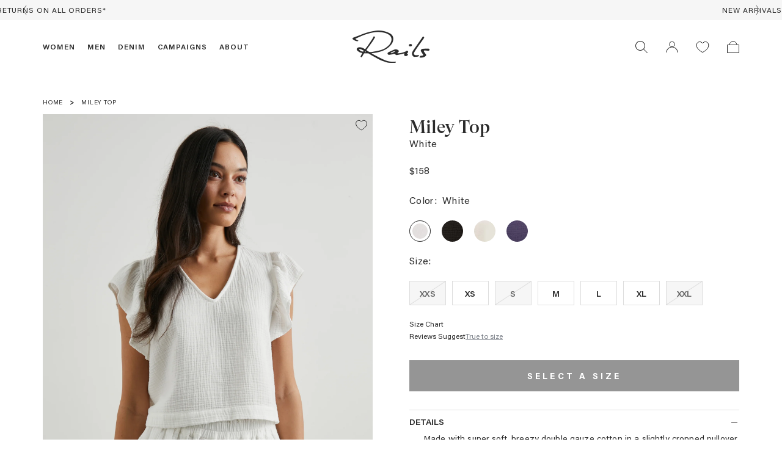

--- FILE ---
content_type: text/html; charset=utf-8
request_url: https://www.rails.com/products/miley-white
body_size: 54749
content:
<!doctype html>
<html class="no-js" lang="en">
	<head>
		<meta charset="utf-8">
		<meta http-equiv="X-UA-Compatible" content="IE=edge,chrome=1">
		<meta name="viewport" content="width=device-width,initial-scale=1">
		<meta name="theme-color" content="">

		<link rel="canonical" href="https://www.rails.com/products/miley-white">
		<!-- default hreflang -->
<link rel="alternate" href="https://www.rails.com/products/miley-white" hreflang="x-default"/>

<!-- hreflang for UK -->
<link rel="alternate" href="https://uk.rails.com/products/miley-white" hreflang="en-GB"/> <!-- United Kingdom -->

<!-- CA -->
<link rel="alternate" href="https://ca.rails.com/products/miley-white" hreflang="en-CA"/>

<!-- hreflang for EU --><link rel="alternate" href="https://eu.rails.comproductsmiley-white" hreflang="en-AT"/> <!-- Austria -->
<link rel="alternate" href="https://eu.rails.comproductsmiley-white" hreflang="en-BE"/> <!-- Belgium -->
<link rel="alternate" href="https://eu.rails.comproductsmiley-white" hreflang="en-BG"/> <!-- Bulgaria -->
<link rel="alternate" href="https://eu.rails.comproductsmiley-white" hreflang="en-HR"/> <!-- Croatia -->
<link rel="alternate" href="https://eu.rails.comproductsmiley-white" hreflang="en-CY"/> <!-- Cyprus -->
<link rel="alternate" href="https://eu.rails.comproductsmiley-white" hreflang="en-CZ"/> <!--Czechia -->
<link rel="alternate" href="https://eu.rails.comproductsmiley-white" hreflang="en-DK"/> <!--Denmark -->
<link rel="alternate" href="https://eu.rails.comproductsmiley-white" hreflang="en-EE"/> <!--Estonia -->
<link rel="alternate" href="https://eu.rails.comproductsmiley-white" hreflang="en-FI"/> <!--Finland -->
<link rel="alternate" href="https://eu.rails.comproductsmiley-white" hreflang="en-FR"/> <!--France -->
<link rel="alternate" href="https://eu.rails.com/fr-frproductsmiley-white" hreflang="fr-FR"/> <!--France -->
<link rel="alternate" href="https://eu.rails.comproductsmiley-white" hreflang="en-DE"/> <!--Germany -->
<link rel="alternate" href="https://eu.rails.comproductsmiley-white" hreflang="en-GR"/> <!--Greece -->
<link rel="alternate" href="https://eu.rails.comproductsmiley-white" hreflang="en-HU"/> <!--Hungary -->
<link rel="alternate" href="https://eu.rails.comproductsmiley-white" hreflang="en-IE"/> <!--Ireland -->
<link rel="alternate" href="https://eu.rails.comproductsmiley-white" hreflang="en-IT"/> <!--Italy -->
<link rel="alternate" href="https://eu.rails.comproductsmiley-white" hreflang="en-LV"/> <!--Latvia -->
<link rel="alternate" href="https://eu.rails.comproductsmiley-white" hreflang="en-LT"/> <!--Lithuania -->
<link rel="alternate" href="https://eu.rails.comproductsmiley-white" hreflang="en-LU"/> <!--Luxembourg -->
<link rel="alternate" href="https://eu.rails.comproductsmiley-white" hreflang="en-MT"/> <!--Malta -->
<link rel="alternate" href="https://eu.rails.comproductsmiley-white" hreflang="en-NL"/> <!--Netherlands -->
<link rel="alternate" href="https://eu.rails.comproductsmiley-white" hreflang="en-PL"/> <!--Poland -->
<link rel="alternate" href="https://eu.rails.comproductsmiley-white" hreflang="en-PT"/> <!--Portugal -->
<link rel="alternate" href="https://eu.rails.comproductsmiley-white" hreflang="en-RO"/> <!--Romania -->
<link rel="alternate" href="https://eu.rails.comproductsmiley-white" hreflang="en-SK"/> <!--Slovakia -->
<link rel="alternate" href="https://eu.rails.comproductsmiley-white" hreflang="en-SI"/> <!--Slovenia -->
<link rel="alternate" href="https://eu.rails.comproductsmiley-white" hreflang="en-ES"/> <!--Spain -->
<link rel="alternate" href="https://eu.rails.comproductsmiley-white" hreflang="en-SE"/> <!--Sweden -->

<!-- hreflang for CA -->
<link rel="alternate" href="https://rails-canada.myshopify.com/products/miley-white" hreflang="en-CA"/>

<link rel="shortcut icon" href="//www.rails.com/cdn/shop/files/favicon_32x32.png?v=1658387835" type="image/png"><title>MILEY TOP - WHITE
&ndash; Rails</title><meta name="description" content="DETAILS | Made with super soft, breezy double gauze cotton in a slightly cropped pullover silhouette, this top is perfect for transitional weather. 100% Cotton. Imported. CARE | Machine Wash Cold Separately Or Dry Clean. Do Not Bleach. Tumble Dry Low. Cool Iron If Needed. FIT | Recommend ordering true to size. Body Len">
<style data-shopify>
	@font-face {
		font-family: "Acumin Pro";
		src: url('//www.rails.com/cdn/shop/t/1393/assets/AcuminPro-Bold.woff2?v=91117491612028641171768003365') format("woff2"),
		url('//www.rails.com/cdn/shop/t/1393/assets/AcuminPro-Bold.woff?v=3201289615795936501768003365') format("woff");
		font-weight: 700;
		font-style: normal;
		font-display: swap;
	}

	@font-face {
		font-family: "Acumin Pro";
		src: url('//www.rails.com/cdn/shop/t/1393/assets/AcuminPro-Semibold.woff2?v=23192302179504640821768003367') format("woff2"),
		url('//www.rails.com/cdn/shop/t/1393/assets/AcuminPro-Semibold.woff?v=108058699442874869901768003367') format("woff");
		font-weight: 600;
		font-style: normal;
		font-display: swap;
	}

	@font-face {
		font-family: "Acumin Pro";
		src: url('//www.rails.com/cdn/shop/t/1393/assets/AcuminPro-Regular.woff2?v=136294955992933073221768003366') format("woff2"),
		url('//www.rails.com/cdn/shop/t/1393/assets/AcuminPro-Regular.woff?v=36896202827788620601768003366') format("woff");
		font-weight: 400;
		font-style: normal;
		font-display: swap;
	}

	@font-face {
		font-family: "GT Super Display";
		src: url('//www.rails.com/cdn/shop/t/1393/assets/GT-Super-Display-Medium.woff2?v=69708137145421698441768003386') format("woff2"),
		url('//www.rails.com/cdn/shop/t/1393/assets/GT-Super-Display-Medium.woff?v=182345638649349456211768003386') format("woff"),
		url('//www.rails.com/cdn/shop/t/1393/assets/GT-Super-Display-Medium.ttf?v=156074612722434468361768003385') format("ttf"),
		url('//www.rails.com/cdn/shop/t/1393/assets/GT-Super-Display-Medium.otf?v=3698440180419325531768003385') format("otf");
		font-weight: 500;
		font-style: normal;
		font-display: swap;
	}

	@font-face {
		font-family: "GT Super Display";
		src: url('//www.rails.com/cdn/shop/t/1393/assets/GT-Super-Display-Light-Italic.woff2?v=95299427139923688401768003384') format("woff2"),
		url('//www.rails.com/cdn/shop/t/1393/assets/GT-Super-Display-Light-Italic.woff?v=145747471406411341711768003384') format("woff");
		font-weight: 300;
		font-style: italic;
		font-display: swap;
	}

	@font-face {
		font-family: "GT Super Display";
		src: url('//www.rails.com/cdn/shop/t/1393/assets/GT-Super-Display-Regular-Italic.woff2?v=174440152204812348551768003387') format("woff2"),
		url('//www.rails.com/cdn/shop/t/1393/assets/GT-Super-Display-Regular-Italic.woff?v=168690885707837011671768003387') format("woff");
		font-weight: 400;
		font-style: italic;
		font-display: swap;
	}

	/* Duplicate definition for Nosto's incorrect font-family: "GT Super Ds" */
	@font-face {
		font-family: "GT Super Ds";
		src: url('//www.rails.com/cdn/shop/t/1393/assets/GT-Super-Display-Medium.woff2?v=69708137145421698441768003386') format("woff2"),
		url('//www.rails.com/cdn/shop/t/1393/assets/GT-Super-Display-Medium.woff?v=182345638649349456211768003386') format("woff"),
		url('//www.rails.com/cdn/shop/t/1393/assets/GT-Super-Display-Medium.ttf?v=156074612722434468361768003385') format("ttf"),
		url('//www.rails.com/cdn/shop/t/1393/assets/GT-Super-Display-Medium.otf?v=3698440180419325531768003385') format("otf");
		font-weight: 500;
		font-style: normal;
		font-display: swap;
	}

	@font-face {
		font-family: "GT Super Ds";
		src: url('//www.rails.com/cdn/shop/t/1393/assets/GT-Super-Display-Light-Italic.woff2?v=95299427139923688401768003384') format("woff2"),
		url('//www.rails.com/cdn/shop/t/1393/assets/GT-Super-Display-Light-Italic.woff?v=145747471406411341711768003384') format("woff");
		font-weight: 300;
		font-style: italic;
		font-display: swap;
	}

	@font-face {
		font-family: "GT Super Ds";
		src: url('//www.rails.com/cdn/shop/t/1393/assets/GT-Super-Display-Regular-Italic.woff2?v=174440152204812348551768003387') format("woff2"),
		url('//www.rails.com/cdn/shop/t/1393/assets/GT-Super-Display-Regular-Italic.woff?v=168690885707837011671768003387') format("woff");
		font-weight: 400;
		font-style: italic;
		font-display: swap;
	}
	/* End duplicate definition for Nosto's incorrect font-family: "GT Super Ds" */

	:root{
		--header-height-with-announcement: 90px;
		--header-height: 90px;
		--header-mobile-height: 81px;
		--window-height: calc(100vh - var(--header-height));
	}
</style>
<!-- /snippets/social-meta-tags.liquid -->




<meta property="og:site_name" content="Rails">
<meta property="og:url" content="https://www.rails.com/products/miley-white">
<meta property="og:title" content="MILEY TOP - WHITE">
<meta property="og:type" content="product">
<meta property="og:description" content="DETAILS | Made with super soft, breezy double gauze cotton in a slightly cropped pullover silhouette, this top is perfect for transitional weather. 100% Cotton. Imported. CARE | Machine Wash Cold Separately Or Dry Clean. Do Not Bleach. Tumble Dry Low. Cool Iron If Needed. FIT | Recommend ordering true to size. Body Len">

	<meta property="og:price:amount" content="158.00">
	<meta property="og:price:currency" content="USD">

<meta property="og:image" content="http://www.rails.com/cdn/shop/files/MILEY-WHITE-1_e9f8c7ca-3ffb-4911-83fa-1bf6453383ff_1200x1200.jpg?v=1755644919"><meta property="og:image" content="http://www.rails.com/cdn/shop/files/MILEY-WHITE-2_1200x1200.jpg?v=1755644919"><meta property="og:image" content="http://www.rails.com/cdn/shop/files/MILEY-WHITE-5_b5171b37-567c-4f33-b55d-621d58e53cf4_1200x1200.jpg?v=1755644920">
<meta property="og:image:secure_url" content="https://www.rails.com/cdn/shop/files/MILEY-WHITE-1_e9f8c7ca-3ffb-4911-83fa-1bf6453383ff_1200x1200.jpg?v=1755644919"><meta property="og:image:secure_url" content="https://www.rails.com/cdn/shop/files/MILEY-WHITE-2_1200x1200.jpg?v=1755644919"><meta property="og:image:secure_url" content="https://www.rails.com/cdn/shop/files/MILEY-WHITE-5_b5171b37-567c-4f33-b55d-621d58e53cf4_1200x1200.jpg?v=1755644920">


<meta name="twitter:card" content="summary_large_image">
<meta name="twitter:title" content="MILEY TOP - WHITE">
<meta name="twitter:description" content="DETAILS | Made with super soft, breezy double gauze cotton in a slightly cropped pullover silhouette, this top is perfect for transitional weather. 100% Cotton. Imported. CARE | Machine Wash Cold Separately Or Dry Clean. Do Not Bleach. Tumble Dry Low. Cool Iron If Needed. FIT | Recommend ordering true to size. Body Len">
<meta property="theme:layout" content="theme">
<meta property="theme:template" content="product.pdp-with-bazaarvoice">




  <link href="//www.rails.com/cdn/shop/t/1393/assets/main.build.css?v=2867004941248745251768434253" rel="stylesheet" type="text/css" media="all" />

<link href="//www.rails.com/cdn/shop/t/1393/assets/main.build.css?v=2867004941248745251768434253" rel="stylesheet" type="text/css" media="all" />

        <!--START KLEVU CUSTOMIZATION-->
          



  <link href="//www.rails.com/cdn/shop/t/1393/assets/klevu.build.css?v=105734476501315571111768003394" rel="stylesheet" type="text/css" media="all" />

<style>
	/*Moved to _header.scss*/
	/*body.search-open #shopify-section-announcement-bar {
	  display: none;
	}
	body.search-open #shopify-section-header {
	  z-index: 50;
	}

	@media (max-width: 767px) {
	  .header .header__toolbar-link.header__toolbar-link--search {
		  display: block;
	  }
	  .header .search__form.search__form--mobile {
		  display: none;
	  }
	}*/

</style>

<script>
  document.addEventListener('DOMContentLoaded', () => {
       klevu({
        search: {
          searchBoxTarget: document.querySelector('#klevu-quick-search-container'),
          fullPageLayoutEnabled: true
        }
      });
  });

  window._klvReady = window._klvReady|| [];
  window._klvReady.push(function(){

    var counter = 0;
    var klevuQuickChecker = setInterval(function(){
      var quickCheck1 = klevu.getObjectPath(klevu.settings,"flags.bindLocalBoxes.build",false);
      var quickCheck2 = klevu.getObjectPath(klevu.settings,"flags.setRemoteConfigQuick.loaded",false);
      var quickCheck3 = klevu.getObjectPath(klevu.settings,"flags.setRemoteConfigQuick.build",false);
      if (counter > 30) {
        stopKlevuQuickChecker();
      } else if (quickCheck1 && quickCheck2 && !quickCheck3) {
        klevu.searchEvents.functions.bindAllSearchBoxes.fire();
        klevu.searchEvents.functions.bindAllExtraEvents.fire();
        klevu({
                flags:{
                    bindLocalBoxes:{
                        build: true
                    }
                }
        });
      } else if (quickCheck1 && quickCheck2 && quickCheck3) {
        stopKlevuQuickChecker();
      }
      counter++;
    }, 200);

    function stopKlevuQuickChecker () {
      clearInterval(klevuQuickChecker);
    }
    function toggleSearch() {
      document.body.classList.toggle('search-open');
      var searchForm = document.querySelectorAll('.search');
	  const breakpointQuery = window.matchMedia('(max-width: 1023px)');

      searchForm.forEach(function(el){
          el.classList.toggle('active');

          if(el.classList.contains('active')) {
			  if (breakpointQuery.matches) {
				 document.querySelector('.search__form.search__form--mobile .js-search-input')?.focus()
			  } else {
				 document.querySelector('.search__form:not(.search__form--mobile) .js-search-input')?.focus()
			  }
          }
      });
    }

    document.querySelectorAll('.js-header-icon-search').forEach(function(el){
      el.addEventListener('click', function(e){
        toggleSearch();
      });
    })
  });
</script>

        <!--END KLEVU CUSTOMIZATION-->

		

		

		
		

		
			
		
			
		
			
		
			
		
			
		
			
		
			
		
			
		
			
		
			
		
			
		
			
		
			
		
			
		
			
		
			
		
			
		
			
		
			
		
			
		
			
		
			
		
			
		
			
		
			
		
			
		
			
		
			
		
			
		
			
		
			
		
			
		
			
		
			
		
			
		
			
		
			

					
					

					

					

							
							<!-- Removed app no.  of 7: "https:\/\/str.rise-ai.com\/?shop=rails-25.myshopify.com" -->
						
					

							
							<!-- Removed app no.  of 7: "https:\/\/strn.rise-ai.com\/?shop=rails-25.myshopify.com" -->
						
					

					

							
							<!-- Removed app no.  of 7: "https:\/\/connect.nosto.com\/include\/script\/shopify-1671180.js?shop=rails-25.myshopify.com" -->
						
					

							
							<!-- Removed app no.  of 7: "\/\/cdn.shopify.com\/proxy\/25ff08ee524e8d70c71a3ab73fadce5a76a03fba646e9b04a18e898732bf1016\/apps.bazaarvoice.com\/deployments\/rails\/main_site\/production\/en_US\/bv.js?shop=rails-25.myshopify.com\u0026sp-cache-control=cHVibGljLCBtYXgtYWdlPTkwMA" -->
						
					

							
							<!-- Removed app no.  of 7: "https:\/\/cdn.attn.tv\/rails\/dtag.js?shop=rails-25.myshopify.com" -->
						
					
				
			
		
			
		
			
		
			
		
			
		
			
		
			
		
			
		
			
		
			
		
			
		
			
		
			
		
			
		
			
		
			
		
			
		
			
		
			
		
			
		
			
		
			
		
			
		
			
		
			
		
			
		
			
		
			
		
			
		

		
			<script>window.performance && window.performance.mark && window.performance.mark('shopify.content_for_header.start');</script><meta name="google-site-verification" content="wQ68yGR1KWOfuDr8WTt_f3ULopRLMmIIPZWiyVVLOe0">
<meta id="shopify-digital-wallet" name="shopify-digital-wallet" content="/1671180/digital_wallets/dialog">
<meta name="shopify-checkout-api-token" content="022bff1cdc3c59eb015f78831cbd1b03">
<meta id="in-context-paypal-metadata" data-shop-id="1671180" data-venmo-supported="true" data-environment="production" data-locale="en_US" data-paypal-v4="true" data-currency="USD">
<link rel="alternate" type="application/json+oembed" href="https://www.rails.com/products/miley-white.oembed">
<script async="async" src="/checkouts/internal/preloads.js?locale=en-US"></script>
<script id="shopify-features" type="application/json">{"accessToken":"022bff1cdc3c59eb015f78831cbd1b03","betas":["rich-media-storefront-analytics"],"domain":"www.rails.com","predictiveSearch":true,"shopId":1671180,"locale":"en"}</script>
<script>var Shopify = Shopify || {};
Shopify.shop = "rails-25.myshopify.com";
Shopify.locale = "en";
Shopify.currency = {"active":"USD","rate":"1.0"};
Shopify.country = "US";
Shopify.theme = {"name":"Content | 1.12.25 | Pre Spring HP Refresh","id":148995735721,"schema_name":"Buildify","schema_version":"1.4.0","theme_store_id":null,"role":"main"};
Shopify.theme.handle = "null";
Shopify.theme.style = {"id":null,"handle":null};
Shopify.cdnHost = "www.rails.com/cdn";
Shopify.routes = Shopify.routes || {};
Shopify.routes.root = "/";</script>
<script type="module">!function(o){(o.Shopify=o.Shopify||{}).modules=!0}(window);</script>
<script>!function(o){function n(){var o=[];function n(){o.push(Array.prototype.slice.apply(arguments))}return n.q=o,n}var t=o.Shopify=o.Shopify||{};t.loadFeatures=n(),t.autoloadFeatures=n()}(window);</script>
<script id="shop-js-analytics" type="application/json">{"pageType":"product"}</script>
<script defer="defer" async type="module" src="//www.rails.com/cdn/shopifycloud/shop-js/modules/v2/client.init-shop-cart-sync_C5BV16lS.en.esm.js"></script>
<script defer="defer" async type="module" src="//www.rails.com/cdn/shopifycloud/shop-js/modules/v2/chunk.common_CygWptCX.esm.js"></script>
<script type="module">
  await import("//www.rails.com/cdn/shopifycloud/shop-js/modules/v2/client.init-shop-cart-sync_C5BV16lS.en.esm.js");
await import("//www.rails.com/cdn/shopifycloud/shop-js/modules/v2/chunk.common_CygWptCX.esm.js");

  window.Shopify.SignInWithShop?.initShopCartSync?.({"fedCMEnabled":true,"windoidEnabled":true});

</script>
<script>(function() {
  var isLoaded = false;
  function asyncLoad() {
    if (isLoaded) return;
    isLoaded = true;
    var urls = ["https:\/\/intg.snapchat.com\/shopify\/shopify-scevent-init.js?id=1a7f50e6-eb1e-467e-ae8f-b10efe927cb8\u0026shop=rails-25.myshopify.com","","","https:\/\/app.kiwisizing.com\/web\/js\/dist\/kiwiSizing\/plugin\/SizingPlugin.prod.js?v=330\u0026shop=rails-25.myshopify.com","","",""];
    for (var i = 0; i < urls.length; i++) {
      var s = document.createElement('script');
      s.type = 'text/javascript';
      s.async = true;
      s.src = urls[i];
      var x = document.getElementsByTagName('script')[0];
      x.parentNode.insertBefore(s, x);
    }
  };
  if(window.attachEvent) {
    window.attachEvent('onload', asyncLoad);
  } else {
    window.addEventListener('load', asyncLoad, false);
  }
})();</script>
<script id="__st">var __st={"a":1671180,"offset":-28800,"reqid":"a28a8cd2-e10d-4599-81d2-000cc3a5852c-1768767942","pageurl":"www.rails.com\/products\/miley-white","u":"56e040783914","p":"product","rtyp":"product","rid":6432585810089};</script>
<script>window.ShopifyPaypalV4VisibilityTracking = true;</script>
<script id="captcha-bootstrap">!function(){'use strict';const t='contact',e='account',n='new_comment',o=[[t,t],['blogs',n],['comments',n],[t,'customer']],c=[[e,'customer_login'],[e,'guest_login'],[e,'recover_customer_password'],[e,'create_customer']],r=t=>t.map((([t,e])=>`form[action*='/${t}']:not([data-nocaptcha='true']) input[name='form_type'][value='${e}']`)).join(','),a=t=>()=>t?[...document.querySelectorAll(t)].map((t=>t.form)):[];function s(){const t=[...o],e=r(t);return a(e)}const i='password',u='form_key',d=['recaptcha-v3-token','g-recaptcha-response','h-captcha-response',i],f=()=>{try{return window.sessionStorage}catch{return}},m='__shopify_v',_=t=>t.elements[u];function p(t,e,n=!1){try{const o=window.sessionStorage,c=JSON.parse(o.getItem(e)),{data:r}=function(t){const{data:e,action:n}=t;return t[m]||n?{data:e,action:n}:{data:t,action:n}}(c);for(const[e,n]of Object.entries(r))t.elements[e]&&(t.elements[e].value=n);n&&o.removeItem(e)}catch(o){console.error('form repopulation failed',{error:o})}}const l='form_type',E='cptcha';function T(t){t.dataset[E]=!0}const w=window,h=w.document,L='Shopify',v='ce_forms',y='captcha';let A=!1;((t,e)=>{const n=(g='f06e6c50-85a8-45c8-87d0-21a2b65856fe',I='https://cdn.shopify.com/shopifycloud/storefront-forms-hcaptcha/ce_storefront_forms_captcha_hcaptcha.v1.5.2.iife.js',D={infoText:'Protected by hCaptcha',privacyText:'Privacy',termsText:'Terms'},(t,e,n)=>{const o=w[L][v],c=o.bindForm;if(c)return c(t,g,e,D).then(n);var r;o.q.push([[t,g,e,D],n]),r=I,A||(h.body.append(Object.assign(h.createElement('script'),{id:'captcha-provider',async:!0,src:r})),A=!0)});var g,I,D;w[L]=w[L]||{},w[L][v]=w[L][v]||{},w[L][v].q=[],w[L][y]=w[L][y]||{},w[L][y].protect=function(t,e){n(t,void 0,e),T(t)},Object.freeze(w[L][y]),function(t,e,n,w,h,L){const[v,y,A,g]=function(t,e,n){const i=e?o:[],u=t?c:[],d=[...i,...u],f=r(d),m=r(i),_=r(d.filter((([t,e])=>n.includes(e))));return[a(f),a(m),a(_),s()]}(w,h,L),I=t=>{const e=t.target;return e instanceof HTMLFormElement?e:e&&e.form},D=t=>v().includes(t);t.addEventListener('submit',(t=>{const e=I(t);if(!e)return;const n=D(e)&&!e.dataset.hcaptchaBound&&!e.dataset.recaptchaBound,o=_(e),c=g().includes(e)&&(!o||!o.value);(n||c)&&t.preventDefault(),c&&!n&&(function(t){try{if(!f())return;!function(t){const e=f();if(!e)return;const n=_(t);if(!n)return;const o=n.value;o&&e.removeItem(o)}(t);const e=Array.from(Array(32),(()=>Math.random().toString(36)[2])).join('');!function(t,e){_(t)||t.append(Object.assign(document.createElement('input'),{type:'hidden',name:u})),t.elements[u].value=e}(t,e),function(t,e){const n=f();if(!n)return;const o=[...t.querySelectorAll(`input[type='${i}']`)].map((({name:t})=>t)),c=[...d,...o],r={};for(const[a,s]of new FormData(t).entries())c.includes(a)||(r[a]=s);n.setItem(e,JSON.stringify({[m]:1,action:t.action,data:r}))}(t,e)}catch(e){console.error('failed to persist form',e)}}(e),e.submit())}));const S=(t,e)=>{t&&!t.dataset[E]&&(n(t,e.some((e=>e===t))),T(t))};for(const o of['focusin','change'])t.addEventListener(o,(t=>{const e=I(t);D(e)&&S(e,y())}));const B=e.get('form_key'),M=e.get(l),P=B&&M;t.addEventListener('DOMContentLoaded',(()=>{const t=y();if(P)for(const e of t)e.elements[l].value===M&&p(e,B);[...new Set([...A(),...v().filter((t=>'true'===t.dataset.shopifyCaptcha))])].forEach((e=>S(e,t)))}))}(h,new URLSearchParams(w.location.search),n,t,e,['guest_login'])})(!1,!0)}();</script>
<script integrity="sha256-4kQ18oKyAcykRKYeNunJcIwy7WH5gtpwJnB7kiuLZ1E=" data-source-attribution="shopify.loadfeatures" defer="defer" src="//www.rails.com/cdn/shopifycloud/storefront/assets/storefront/load_feature-a0a9edcb.js" crossorigin="anonymous"></script>
<script data-source-attribution="shopify.dynamic_checkout.dynamic.init">var Shopify=Shopify||{};Shopify.PaymentButton=Shopify.PaymentButton||{isStorefrontPortableWallets:!0,init:function(){window.Shopify.PaymentButton.init=function(){};var t=document.createElement("script");t.src="https://www.rails.com/cdn/shopifycloud/portable-wallets/latest/portable-wallets.en.js",t.type="module",document.head.appendChild(t)}};
</script>
<script data-source-attribution="shopify.dynamic_checkout.buyer_consent">
  function portableWalletsHideBuyerConsent(e){var t=document.getElementById("shopify-buyer-consent"),n=document.getElementById("shopify-subscription-policy-button");t&&n&&(t.classList.add("hidden"),t.setAttribute("aria-hidden","true"),n.removeEventListener("click",e))}function portableWalletsShowBuyerConsent(e){var t=document.getElementById("shopify-buyer-consent"),n=document.getElementById("shopify-subscription-policy-button");t&&n&&(t.classList.remove("hidden"),t.removeAttribute("aria-hidden"),n.addEventListener("click",e))}window.Shopify?.PaymentButton&&(window.Shopify.PaymentButton.hideBuyerConsent=portableWalletsHideBuyerConsent,window.Shopify.PaymentButton.showBuyerConsent=portableWalletsShowBuyerConsent);
</script>
<script data-source-attribution="shopify.dynamic_checkout.cart.bootstrap">document.addEventListener("DOMContentLoaded",(function(){function t(){return document.querySelector("shopify-accelerated-checkout-cart, shopify-accelerated-checkout")}if(t())Shopify.PaymentButton.init();else{new MutationObserver((function(e,n){t()&&(Shopify.PaymentButton.init(),n.disconnect())})).observe(document.body,{childList:!0,subtree:!0})}}));
</script>
<link id="shopify-accelerated-checkout-styles" rel="stylesheet" media="screen" href="https://www.rails.com/cdn/shopifycloud/portable-wallets/latest/accelerated-checkout-backwards-compat.css" crossorigin="anonymous">
<style id="shopify-accelerated-checkout-cart">
        #shopify-buyer-consent {
  margin-top: 1em;
  display: inline-block;
  width: 100%;
}

#shopify-buyer-consent.hidden {
  display: none;
}

#shopify-subscription-policy-button {
  background: none;
  border: none;
  padding: 0;
  text-decoration: underline;
  font-size: inherit;
  cursor: pointer;
}

#shopify-subscription-policy-button::before {
  box-shadow: none;
}

      </style>

<script>window.performance && window.performance.mark && window.performance.mark('shopify.content_for_header.end');</script>
		

		<script>
		  window.storeCurrencySymbol = "$";
		  window.themeCore = window.themeCore || {};
		  window.SDG = window.SDG || {};
		  window._ = window._ || {};
		  SDG.sq = [];
		  SDG.Data = SDG.Data || {};
		  SDG.Data.ssId = '';
		  SDG.Data.currency = 'USD';
		  SDG.Data.template = 'product.pdp-with-bazaarvoice';
		</script>
<script>
	function loadScript(src, callback, attrs = {}, toBody = true) {
		// console.log(1, 'loadScript', `${src}`);

		try {
			var script = document.createElement('script');
			script.src = src;
			script.async = true;
			Object.keys(attrs).forEach(key => script.setAttribute(key, attrs[key]));

			script.onload = function () {
				try {
					if (typeof callback === 'function') {
						callback();
					}
				} catch (cbErr) {
					console.error('Error in script callback for:', src, cbErr);
				}
			};

			script.onerror = function (err) {
				console.error('Failed to load script:', src, err);
			};

			if (toBody && document.body) {
				document.body.appendChild(script);
			} else {
				document.head.appendChild(script);
			}
		} catch (err) {
			console.error('Exception in loadScript for:', src, err);
		}
	}

	//TODO check load error
	function loadCrossingMindsAgent() {
		(async () => {
			const { InteractionAgent } = await import('https://cdn.crossingminds.com/interaction-agent/0/index.js');
			new InteractionAgent({
				events: [
					{
						eventType: 'navigation',
						interactionId: 'productPage_navigation',
						itemIdAction: {
							actionType: 'constant',
							actionValue: '38559945916585'
						},
						locationScope: [{ triggerType: 'glob', triggerValue: '**/products/**' }]
					},
					{
						eventType: 'click',
						interactionId: 'addToCartButton_productPage_click',
						itemIdAction: {
							actionType: 'constant',
							actionValue: '38559945916585'
						},
						trigger: [
							{
								triggerType: 'class',
								triggerValue: 'product-form__button'
							}
						],
						locationScope: [{ triggerType: 'glob', triggerValue: '**/products/**' }]
					}
				],
				accountPassword: 'WXvuWQuiHp7_7HQnN-pi',
				databaseId: 'ZexYPas88jZS3kIMtuXgjA',
				serviceLoginId: 'rails_shopify_frontend_ia',
				allowHooksExecution: false,
				configType: 'shopify-theme',
				sessionIdGetter: {
					actionType: 'local-storage-key',
					actionValue: 's_id'
				}
			});
		})();
	}

	window.klevu_enable_sales_message = false;

	function safeLoadKlevu() {
		if (window.__klevuLoading || window.__klevuInitDone) return;
		window.__klevuLoading = true;

		function onError(label, err) {
			console.error('Klevu:', label, err);
		}

		function loadCore(cb) {
			if (window.klevu && typeof klevu.setObjectPath === 'function') {
				cb && cb();
				return;
			}

			if (!document.getElementById('klevu-core')) {
				loadScript(
					'https://js.klevu.com/klevu-js-v1/klevu.js',
					cb,
					{ id: 'klevu-core' }
				);
			} else {
				cb && cb();
			}
		}

		function loadCustomization(cb) {
			if (document.getElementById('klevu-user-customization')) {
				cb && cb();
				return;
			}
			loadScript(
				'https://js.klevu.com/klevu-js-v1/customizations/klevu-user-customization-171839277331117381-v2.js',
				cb,
				{ id: 'klevu-user-customization' }
			);
		}

		function waitAndInit() {
			const t0 = Date.now();
			(function poll() {
				try {
					if (window.klevu && typeof klevu.init === 'function') {
						try { klevu['enable_sales_message'] = window.klevu_enable_sales_message; } catch (_) {}

						klevu.init();
						window.__klevuInitDone = true;
						window.__klevuLoading = false;
						return;
					}
				} catch (err) {
					onError('init()', err);
					window.__klevuLoading = false;
					return;
				}
				if (Date.now() - t0 > 10000) {
					console.warn('Klevu: init() не з’явився протягом 10s');
					window.__klevuLoading = false;
					return;
				}
				setTimeout(poll, 50);
			})();
		}

		loadCore(function () {
			loadCustomization(function () {
				waitAndInit();
			});
		});
	}

	function initDeferredScripts(event) {
		try {
			loadScript('//www.klaviyo.com/media/js/public/klaviyo_subscribe.js', function () {
				if (typeof KlaviyoSubscribe !== 'undefined') {
					KlaviyoSubscribe.attachToForms('#footer-newsletter-form', {
						hide_form_on_success: false,
						success: function () {
							var form = document.querySelector('.js-footer-newsletter-form');
							var successText = document.querySelector('.js-footer-newsletter-success-message');
							if (!form || !successText) return;
							form.classList.add('footer-newsletter__form--hidden');
							successText.classList.add('footer-newsletter__success-message--visible');
						}
					});
				}
			});

			loadScript(
				'https://static.zdassets.com/ekr/snippet.js?key=980f4e1a-c61e-46d6-8016-d3d3dc98c8fc',
				null,
				{ id: 'ze-snippet' }
			);

			// Afterpay
			loadScript('https://js.afterpay.com/afterpay-1.x.js', null, { 'data-analytics-enabled': '' });

			// Accessibility tool (ACSB)
			loadScript('https://acsbapp.com/apps/app/assets/js/acsb.js', function() {
				if (typeof acsbJS !== 'undefined') {
					acsbJS.init({
						statementLink: '',
						feedbackLink: '',
						footerHtml: '',
						hideMobile: true,
						hideTrigger: true,
						language: 'en',
						position: 'left',
						leadColor: '#146ff8',
						triggerColor: '#146ff8',
						triggerRadius: '50%',
						triggerPositionX: 'left',
						triggerPositionY: 'bottom',
						triggerIcon: 'default',
						triggerSize: 'medium',
						triggerOffsetX: 20,
						triggerOffsetY: 20,
						mobile: {
							triggerSize: 'small',
							triggerPositionX: 'left',
							triggerPositionY: 'center',
							triggerOffsetX: 0,
							triggerOffsetY: 0,
							triggerRadius: '0'
						}
					});
				}
			});

			// LoopOnstore SDK
			// loadScript('https://unpkg.com/@loophq/onstore-sdk@latest/dist/loop-onstore-sdk.js', function() {
			// 	console.log('LoopOnstore: ', LoopOnstore)
			//
			// 	if (typeof LoopOnstore !== 'undefined') {
			// 		LoopOnstore.init({
			// 			key: "33f70f98a05d86d3655efa99f85d246ad6a93cb3",
			// 			attach: ".minicart__footer-button"
			// 		});
			// 	}
			// });

			// Klevu customization
			//var klevu_enable_sales_message = false;
			// loadScript('https://js.klevu.com/klevu-js-v1/customizations/klevu-user-customization-171839277331117381-v2.js');

			// EasyLocation (Geo App)
			loadScript('//www.rails.com/apps/easylocation/easylocation-1.0.3.min.js');

			
			// loadScript('https://intg.snapchat.com/shopify/shopify-scevent-init.js?id=1a7f50e6-eb1e-467e-ae8f-b10efe927cb8', null, {}, false);

			
			loadScript('https://cdn.attn.tv/rails/dtag.js', null, {}, false);

			
			loadScript('https://connect.nosto.com/include/script/shopify-1671180.js', null, {}, false);

			
			loadScript('https://str.rise-ai.com/?shop=rails-25.myshopify.com', null, {}, false);

			
			loadScript('https://strn.rise-ai.com/?shop=rails-25.myshopify.com', null, {}, false);

			
			loadScript('https://app.kiwisizing.com/web/js/dist/kiwiSizing/plugin/SizingPlugin.prod.js?v=318&shop=rails-25.myshopify.com', null, {}, false);

			
			loadScript('//cdn.shopify.com/proxy/25ff08ee524e8d70c71a3ab73fadce5a76a03fba646e9b04a18e898732bf1016/apps.bazaarvoice.com/deployments/rails/main_site/production/en_US/bv.js?shop=rails-25.myshopify.com&sp-cache-control=cHVibGljLCBtYXgtYWdlPTkwMA', null, {}, false);

			
			loadScript('https://d33a6lvgbd0fej.cloudfront.net/script_tag/secomapp.scripttag.js?shop=rails-25.myshopify.com', null, {}, false);

			
			loadScript('https://static.shopmy.us/Affiliates/sms_aff_clicktrack.js');

			// safeLoadKlevu();

			// Facebook SDK
			if (!document.getElementById('facebook-jssdk')) {
				var js = document.createElement('script');
				js.id = 'facebook-jssdk';
				js.src = "//connect.facebook.net/en_US/all.js#xfbml=1&appId=127142210767229";
				document.head.appendChild(js);
			}

			// intl-tel-input (only for product templates)
			

			// Crossing Minds InteractionAgent
			loadCrossingMindsAgent();

		} catch (err) {
			console.error('Error in initDeferredScripts:', err);
		} finally {
			// Remove listener after first interaction
			try {
				event?.currentTarget?.removeEventListener?.(event.type, initDeferredScripts);
			} catch (e) {
				console.warn('Could not remove event.currentTarget listener:', e);
			}
			// Remove all listeners to avoid triggering again
			window.removeEventListener('mousemove', initDeferredScripts);
			window.removeEventListener('touchstart', initDeferredScripts);
			window.removeEventListener('keydown', initDeferredScripts);
		}
	}

	// Attach interaction listeners
	window.addEventListener('mousemove', initDeferredScripts, { passive: true });
	window.addEventListener('touchstart', initDeferredScripts, { passive: true });
	window.addEventListener('keydown', initDeferredScripts, { passive: true });
</script>

<script>
	(() => {
			function unescape(value) {
				const doc = new DOMParser().parseFromString(value, "text/html");

				return doc.body.innerHTML;
			}

			window.themeCore = window.themeCore || {};
			window.themeCore.translations = window.themeCore.translations || {};
			window.themeCore.translations = {
				...window.themeCore.translations,
				get(name, params = {}) {
					try {
						const translation = name.split(".").reduce((translations, key) => {
							if (translations.hasOwnProperty(key)) {
								return translations[key];
							}

							throw new Error("Translation missed");
						}, this.translations);

						return Object.keys(params).reduce((result = "", key) => {
							let regex = new RegExp(`{{(\\s+)?(${key})(\\s+)?}}`, "gm");

							return result.replace(regex, params[key]);
						}, unescape(translation));
					} catch (e) {}

					return `"${name}" translation missed`;
				},
				all() {
					return this.translations;
				}
			}
		})();
</script>
<script>
	window.themeCore = window.themeCore || {};
	window.themeCore.translations = window.themeCore.translations  || {};
    window.themeCore.translations.translations = {
  "general": {
    "404": {
      "title":"404 Page Not Found",
      "subtitle":"The page you requested does not exist.",
      "link":"Continue shopping"},
    "accessibility": {
      "skip_to_content":"Skip to content",
      "close_modal":"Close (esc)",
      "link_messages": {
        "new_window":"opens a new window",
        "external":"opens external website",
        "new_window_and_external":"opens external website in a new window"},
      "refresh_page":"choosing a selection results in a full page refresh"},
    "meta": {
      "tags":"Tagged \u0026quot;{{ tags }}\u0026quot;",
      "page":"Page {{ page }}"},
    "pagination": {
      "previous":"Previous page",
      "next":"Next page",
      "current_page":"Page {{ current }} of {{ total }}",
      "next_page":"Go to next page",
      "another_page":"Go to another page",
      "previous_page":"Go to previous page",
      "paginate":"Paginate"},
    "password_page": {
      "opening_soon":"Opening Soon",
      "login_form_heading":"Enter store using password",
      "login_form_password_label":"Password",
      "login_form_password_placeholder":"Your password",
      "login_form_submit":"Enter",
      "signup_form_email_label":"Email",
      "signup_form_success":"We will send you an email right before we open!",
      "admin_link_html":"Are you the store owner? \u003ca href=\"\/admin\" class=\"text-link\"\u003eLog in here\u003c\/a\u003e",
      "password_link":"Enter using password",
      "powered_by_shopify_html":"This shop will be powered by {{ shopify }}"},
    "social": {
      "share_on_facebook":"Share",
      "share_on_twitter":"Tweet",
      "share_on_pinterest":"Pin it",
      "alt_text": {
        "share_on_facebook":"Share on Facebook",
        "share_on_twitter":"Tweet on Twitter",
        "share_on_pinterest":"Pin on Pinterest"}
    },
    "search": {
      "no_results_html":"Please try a different search term or go back to the \u003ca href=\"\/\"\u003ehomepage\u003c\/a\u003e.",
      "empty_search_message":"Search field cannot be empty",
      "results_with_count": {
        "one":"{{ count }} result for \u0026quot;{{ terms }}\u0026quot;",
        "other":"{{ count }} results for \u0026quot;{{ terms }}\u0026quot;"},
      "title":"Search",
      "placeholder":"What are you looking for?",
      "submit":"Submit",
      "close":"Close search",
      "heading": {
        "one":"Search result",
        "other":"Search results"},
      "no_result":"Sorry, we couldn’t find anything for",
      "load_more":"Load More",
      "empty_search_terms":"Please, write down your request to the search!"},
    "newsletter_form": {
      "newsletter_email":"Subscribe to our mailing list",
      "email_placeholder":"Email address",
      "confirmation":"Thanks for subscribing",
      "submit":"Subscribe"},
    "filters": {
      "show_more":"Show More",
      "show_less":"Show Less"},
    "payment": {
      "method":"Payment methods"},
    "currency": {
      "dropdown_label":"Currency"},
    "breadcrumbs": {
      "home":"Home"}
  },
  "sections": {
    "slideshow": {
      "next_slide":"Next slide",
      "previous_slide":"Previous slide",
      "pause_slideshow":"Pause slideshow",
      "rotate_slideshow":"Play slideshow",
      "load_slide":"Load slide {{ slide_number }}",
      "navigation_instructions":"Use left\/right arrows to navigate the slideshow or swipe left\/right if using a mobile device"},
    "featured_product": {
      "title":"Featured product",
      "gallery_thumbnail_alt":"Load image into Gallery viewer, {{ imageAlt }}"},
    "map": {
      "address_error":"Error looking up that address",
      "address_no_results":"No results for that address",
      "address_query_limit_html":"You have exceeded the Google API usage limit. Consider upgrading to a \u003ca href=\"https:\/\/developers.google.com\/maps\/premium\/usage-limits\"\u003ePremium Plan\u003c\/a\u003e.",
      "auth_error_html":"There was a problem authenticating your Google Maps account.",
      "section_heading":"Location"},
    "video": {
      "play_video":"Play video"}
  },
  "blogs": {
    "article": {
      "view_all":"View all",
      "view_all_blogs":"View all blogs",
      "all_topics":"All topics",
      "by_author":"by {{ author }}",
      "posted_in":"Posted in",
      "read_more":"Read more",
      "read_more_title":"Read more: {{ title }}",
      "back_to_blog":"Back to {{ title }}",
      "tags":"Tags"},
    "comments": {
      "title":"Leave a comment",
      "name":"Name",
      "email":"Email",
      "message":"Message",
      "post":"Post comment",
      "moderated":"Please note, comments must be approved before they are published",
      "success_moderated":"Your comment was posted successfully. We will publish it in a little while, as our blog is moderated.",
      "success":"Your comment was posted successfully! Thank you!",
      "unapproved":"The email address provided is not approved for posting comments.",
      "comments_with_count": {
        "one":"{{ count }} comment",
        "other":"{{ count }} comments"}
    }
  },
  "cart": {
    "general": {
      "title":"Your cart",
      "note":"Add a note to your order",
      "remove":"Remove",
      "subtotal":"Subtotal",
      "savings":"You\u0026#39;re saving",
      "taxes_and_shipping_at_checkout":"Taxes and shipping calculated at checkout",
      "taxes_and_shipping_policy_at_checkout_html":"Taxes and \u003ca href=\"{{ link }}\"\u003eshipping\u003c\/a\u003e calculated at checkout",
      "taxes_included_but_shipping_at_checkout":"Tax included and shipping calculated at checkout",
      "taxes_included_and_shipping_policy_html":"Tax included. \u003ca href=\"{{ link }}\"\u003eShipping\u003c\/a\u003e calculated at checkout.",
      "update":"Update",
      "checkout":"Check out",
      "view_cart_text":"View bag",
      "empty":"Your cart is currently empty.",
      "cookies_required":"Enable cookies to use the shopping cart",
      "edit":"Edit",
      "cancel":"Cancel",
      "continue_shopping":"Continue shopping",
      "free_shipping_text":"Free Shipping Worldwide"},
    "label": {
      "product":"Product",
      "price":"Price",
      "quantity":"Quantity",
      "total":"Total"},
    "note": {
      "main_title":"gifting this order?",
      "note_saved_title":"Gift note saved",
      "edit_title":"edit your note",
      "add_note":"add a note",
      "edit_note":"edit",
      "remove_note":"Remove Gift Note",
      "save_add":"add a note",
      "save_edit":"save",
      "placeholder":"Write your note here"}
  },
  "collections": {
    "general": {
      "view_all":"View all",
      "view_all_label":"View all products in the {{ collection_name }} collection",
      "no_matches":"Sorry, there are no products in this collection",
      "items_with_count": {
        "one":"{{ count }} product",
        "other":"{{ count }} products"},
      "collection_label":"Collection",
      "load_more":"Load More",
      "mobile_filters_and_sort_title":"Filter \u0026amp; Sort",
      "mobile_sort_title":"Sort"},
    "sorting": {
      "title":"Sort by",
      "featured":"Featured",
      "best_selling":"Best Selling",
      "az":"Alphabetically, A-Z",
      "za":"Alphabetically, Z-A",
      "price_ascending":"Price, low to high",
      "price_descending":"Price, high to low",
      "date_descending":"Newest",
      "date_ascending":"Oldest"},
    "filters": {
      "title":"Filter by",
      "all_tags":"All products",
      "clear_button":"Clear All",
      "apply_button":"Apply Filters"}
  },
  "contact": {
    "form": {
      "name":"Name",
      "first_name":"First Name",
      "last_name":"Last Name",
      "email":"Email",
      "address":"Address",
      "phone":"Phone Number",
      "message":"Message",
      "submit":"Send",
      "submit_request":"Submit Request!",
      "post_success":"Thanks for contacting us. We\u0026#39;ll get back to you as soon as possible.",
      "error_heading":"Please adjust the following:",
      "first_name_aria_label":"First Name",
      "last_name_aria_label":"Last Name",
      "email_aria_label":"Email",
      "address_aria_label":"Address",
      "phone_aria_label":"Phone Number",
      "submit_request_aria_label":"Submit Request"}
  },
  "customer": {
    "account": {
      "title":"My Account",
      "details":"Account Details",
      "view_addresses":"View Addresses",
      "return":"Return to Account Details",
      "return_to_store":"Return to Store",
      "first_name":"FIRST NAME",
      "last_name":"LAST NAME",
      "description_html":"To update your email address, please reach out to \u003ca href=\"mailto:info@rails.com\"\u003einfo@rails.com\u003c\/a\u003e",
      "greeting_message_html":"Hello \u003cstrong\u003e{{customer_name}}!\u003c\/strong\u003e (not \u003cstrong\u003e{{customer_name}}\u003c\/strong\u003e? \u003ca href=\"\/account\/logout\" class=\"account__logout\"\u003eLog out\u003c\/a\u003e)"},
    "activate_account": {
      "title":"Activate Account",
      "subtext":"Create your password to activate your account.",
      "password":"Password",
      "password_confirm":"Confirm Password",
      "submit":"Activate Account",
      "cancel":"Decline Invitation",
      "cancel_aria_label":"Cancel account",
      "submit_aria_label":"Submit account",
      "confirm_password_aria_label":"Confirm password",
      "enter_password_aria_label":"Enter password"},
    "addresses": {
      "title":"Your Addresses",
      "description":"Update your address here",
      "edit_description":"You can account infomation \u0026amp; address here",
      "default":"Default Address",
      "add_new":"Add a New Address",
      "edit_address":"Edit address",
      "first_name":"First Name",
      "last_name":"Last Name",
      "company":"Company:",
      "address1":"Address(1):",
      "address2":"Address(2):",
      "city":"City:",
      "country":"Country",
      "province":"Province:",
      "zip":"Postal\/Zip Code:",
      "phone":"Phone:",
      "set_default":"Set as default address",
      "add":"Add Address",
      "update":"Update Address",
      "cancel":"Cancel",
      "edit":"Edit",
      "delete":"Delete",
      "delete_confirm":"Are you sure you wish to delete this address?",
      "cancel_addresses":"Cancel address",
      "add_address":"Add address",
      "enter_phone":"Enter phone",
      "enter_zip":"Enter zip",
      "select_province":"Select province",
      "select_country":"Select country",
      "enter_city":"Enter city",
      "enter_address_2":"Enter address 2",
      "enter_address_1":"Enter address 1",
      "enter_company":"Enter company",
      "enter_last_name":"Enter last name",
      "enter_first_name":"Enter first name",
      "update_address":"Update address",
      "state":"State",
      "email":"Email"},
    "login": {
      "title":"Login",
      "email":"Email",
      "password":"Password",
      "forgot_password":"Forgot your password?",
      "sign_in":"Sign In",
      "log_in":"Log in",
      "guest_title":"Continue as a guest",
      "guest_continue":"Continue",
      "email_aria_label":"Enter email",
      "password_aria_label":"Enter password",
      "recover_aria_label":"Recover password",
      "log_in_aria_label":"Log in"},
    "orders": {
      "title":"Order History",
      "order_number":"ORDER",
      "date":"DATE",
      "payment_status":"PAYMENT STATUS",
      "fulfillment_status":"FULFILLMENT STATUS",
      "total":"TOTAL",
      "none":"You haven\u0026#39;t placed any orders yet.",
      "view_order":"View order",
      "description":"See can check all orders here"},
    "order": {
      "title":"Order {{ name }}",
      "date":"Placed on {{ date }}",
      "cancelled":"Order Cancelled on {{ date }}",
      "cancelled_reason":"Reason: {{ reason }}",
      "billing_address":"Billing Address",
      "payment_status":"Payment Status",
      "shipping_address":"Shipping Address",
      "fulfillment_status":"Fulfillment Status",
      "discount":"Discount",
      "shipping":"Shipping",
      "tax":"Tax",
      "product":"PRODUCT",
      "sku":"SKU",
      "price":"PRICE",
      "quantity":"QUANTITY",
      "total":"TOTAL",
      "fulfilled_at":"Fulfilled {{ date }}",
      "subtotal":"Subtotal",
      "track_shipment":"Track shipment"},
    "recover_password": {
      "title":"Reset your password",
      "email":"Email",
      "submit":"Submit",
      "cancel":"Cancel",
      "subtext":"We will send you an email to reset your password.",
      "success":"We\u0026#39;ve sent you an email with a link to update your password.",
      "cancel_aria_label":"Cancel",
      "button_aria_label":"Submit"},
    "reset_password": {
      "title":"Reset account password",
      "subtext":"Enter a new password",
      "password":"Password",
      "password_confirm":"Confirm Password",
      "submit":"Reset Password",
      "submit_aria_label":"Submit",
      "password_confirm_aria_label":"Confirm password",
      "reset_password_aria_label":"Enter password"},
    "update_password": {
      "password":"PASSWORD",
      "new_password":"NEW PASSWORD",
      "password_confirm":"RE-ENTER NEW PASSWORD",
      "submit":"SAVE CHANGES",
      "validation": {
        "incorrect_current_password":"Current password is incorrect",
        "blank_current_password":"Current password can\u0026#39;t be blank",
        "min_characters_new_password":"Minimum 5 characters for new password",
        "passwords_not_match":"Passwords don\u0026#39;t match"},
      "modal_message":"Your password has been changed, you will be redirected to login page!"},
    "register": {
      "title":"Create Account",
      "first_name":"First Name",
      "last_name":"Last Name",
      "email":"Email",
      "password":"Password",
      "submit":"Create",
      "return_aria_label":"Register account",
      "submit_aria_label":"Create",
      "password_aria_label":"Enter password",
      "email_aria_label":"Enter email",
      "last_name_aria_label":"Enter last name",
      "first_name_aria_label":"Enter first name",
      "accepts_marketing_label":"Email me with news and offers \u0026amp; Receive free shipping"},
    "wishlist": {
      "title":"Wishlist",
      "description":"Want to save the items that you love? Just click on the heart symbol beside the item and it will show up here.",
      "button_text":"Browse now"}
  },
  "homepage": {
    "onboarding": {
      "product_title":"Your product\u0026#39;s name",
      "product_description":"This area is used to describe your product’s details. Tell customers about the look, feel, and style of your product. Add details on color, materials used, sizing, and where it was made.",
      "collection_title":"Your collection\u0026#39;s name",
      "blog_title":"Your post\u0026#39;s title",
      "blog_excerpt":"Your store hasn’t published any blog posts yet. A blog can be used to talk about new product launches, tips, or other news you want to share with your customers. You can check out Shopify’s ecommerce blog for inspiration and advice for your own store and blog.",
      "blog_author":"Author name",
      "no_content":"This section doesn’t currently include any content. Add content to this section using the sidebar."}
  },
  "layout": {
    "navigation": {
      "search":"Search",
      "expand":"expand",
      "collapse":"collapse",
      "menu":"Menu"},
    "cart": {
      "title":"Cart",
      "items_count": {
        "one":"item",
        "other":"items"}
    },
    "customer": {
      "account":"Account",
      "navigation_tab_account":"Account",
      "navigation_tab_addresses":"Addresses",
      "navigation_tab_orders":"Orders",
      "navigation_tab_wishlist":"Wishlist",
      "navigation_tab_sign_out":"Sign out",
      "sign_out":"Sign out",
      "log_out":"Log out",
      "log_in":"Log in",
      "create_account":"Create account",
      "create_aria_label":"Register account"},
    "footer": {
      "social_platform":"{{ name }} on {{ platform }}"},
    "header": {
      "customer_welcome":"Hi, {{ name }}"}
  },
  "products": {
    "product": {
      "regular_price":"Regular price",
      "sold_out":"Sold out",
      "coming_soon":"Coming soon",
      "unavailable":"Unavailable",
      "on_sale":"Sale",
      "sale_price":"Sale price",
      "add_to_cart":"Add to cart",
      "preorder":"Pre-order",
      "vendor":"Vendor",
      "exclusive_badge":"Exclusive",
      "sold_out_badge":"Sold out",
      "coming_soon_badge":"Coming soon",
      "shipping_policy_html":"\u003ca href=\"{{ link }}\"\u003eShipping\u003c\/a\u003e calculated at checkout.",
      "quick_add":"Quick Add +",
      "add_pending":"Adding...",
      "product_colors_size":"+ more colors",
      "size_chart":"Size Chart",
      "select_size":"Select a size",
      "color_option_label":"Color:",
      "custom_color_option_label":"{{custom_color_label}}:",
      "custom_colors_default":"Custom colors:",
      "pickup_availability": {
        "view_store_info":"View store information",
        "check_other_stores":"Check availability at other stores",
        "pick_up_available":"Pickup available",
        "pick_up_available_at_html":"Pickup available at \u003cspan\u003e{{ location_name }}\u003c\/span\u003e",
        "pick_up_unavailable_at_html":"Pickup currently unavailable at \u003cspan\u003e{{ location_name }}\u003c\/span\u003e",
        "unavailable":"Couldn\u0026#39;t load pickup availability",
        "refresh":"Refresh",
        "close":"Close"},
      "bis_email_validate_message":"Please enter a valid email address",
      "bis_phone_validate_message":"Please enter a valid phone number",
      "fit_recommendation_label":"Reviews Suggest"}
  },
  "gift_cards": {
    "issued": {
      "title_html":"Here's your {{ value }} gift card for {{ shop }}!",
      "subtext":"Your gift card",
      "gift_card_code":"Gift card code",
      "disabled":"Disabled",
      "expired":"Expired on {{ expiry }}",
      "active":"Expires on {{ expiry }}",
      "redeem_html":"Use this code at checkout to redeem your {{ value }} gift card",
      "shop_link":"Start shopping",
      "print":"Print this gift card",
      "remaining_html":"{{ balance }} left",
      "add_to_apple_wallet":"Add to Apple Wallet",
      "qr_image_alt":"QR code — scan to redeem gift card"}
  },
  "date_formats": {
    "month_day_year":"%B %d, %Y"},
  "shopify": {
    "collections": {
      "sorting": {
        "manual":"Featured"}
    }
  }
};
</script><!-- "snippets/shogun-head.liquid" was not rendered, the associated app was uninstalled -->

		<link href="//www.rails.com/cdn/shop/t/1393/assets/crossing-minds-base-style.css?v=170327719222012569631768003378" rel="stylesheet" type="text/css" media="all" />
<meta class='geo-ip' content='[base64]'>


		<link rel="stylesheet" href="//www.rails.com/cdn/shop/t/1393/assets/swish-buttons.css?v=182836441094846797541768003436" />
  	<!-- BEGIN app block: shopify://apps/geo-pro-geolocation/blocks/geopro/16fc5313-7aee-4e90-ac95-f50fc7c8b657 --><!-- This snippet is used to load Geo:Pro data on the storefront -->
<meta class='geo-ip' content='[base64]'>
<!-- This snippet initializes the plugin -->
<script async>
  try {
    const loadGeoPro=()=>{let e=e=>{if(!e||e.isCrawler||"success"!==e.message){window.geopro_cancel="1";return}let o=e.isAdmin?"el-geoip-location-admin":"el-geoip-location",s=Date.now()+864e5;localStorage.setItem(o,JSON.stringify({value:e.data,expires:s})),e.isAdmin&&localStorage.setItem("el-geoip-admin",JSON.stringify({value:"1",expires:s}))},o=new XMLHttpRequest;o.open("GET","https://geo.geoproapp.com?x-api-key=91e359ab7-2b63-539e-1de2-c4bf731367a7",!0),o.responseType="json",o.onload=()=>e(200===o.status?o.response:null),o.send()},load=!["el-geoip-location-admin","el-geoip-location"].some(e=>{try{let o=JSON.parse(localStorage.getItem(e));return o&&o.expires>Date.now()}catch(s){return!1}});load&&loadGeoPro();
  } catch(e) {
    console.warn('Geo:Pro error', e);
    window.geopro_cancel = '1';
  }
</script>
<script src="https://cdn.shopify.com/extensions/019b746b-26da-7a64-a671-397924f34f11/easylocation-195/assets/easylocation-storefront.min.js" type="text/javascript" async></script>


<!-- END app block --><!-- BEGIN app block: shopify://apps/consentmo-gdpr/blocks/gdpr_cookie_consent/4fbe573f-a377-4fea-9801-3ee0858cae41 -->


<!-- END app block --><!-- BEGIN app block: shopify://apps/wunderkind/blocks/tag/40b05e3b-2403-4814-8fab-e17e57e8b1aa --><script type="text/javascript">
  window.__wunderkindShopifyApp = true;
</script>






  <script type="text/javascript">
    if (typeof window.bouncex === 'undefined') {
      window.bouncex = [];
    }

    localStorage.setItem('wknd-id', 5729);
  </script>
  <script
    src="https://tag.wknd.ai/5729/i.js"
    type="text/javascript"
    id="wunderkind-tag"
    async
  ></script>

  <script type="text/javascript">
    if (typeof window.wunderkind === 'undefined') {
      window.wunderkind = {};
    }
  </script>

  



<!-- END app block --><!-- BEGIN app block: shopify://apps/attentive/blocks/attn-tag/8df62c72-8fe4-407e-a5b3-72132be30a0d --><script type="text/javascript" src="https://kgjks.rails.com/providers/atLabel/load" onerror=" var fallbackScript = document.createElement('script'); fallbackScript.src = 'https://cdn.attn.tv/rails/dtag.js'; document.head.appendChild(fallbackScript);" data-source="loaded?source=app-embed" defer="defer"></script>


<!-- END app block --><!-- BEGIN app block: shopify://apps/elevar-conversion-tracking/blocks/dataLayerEmbed/bc30ab68-b15c-4311-811f-8ef485877ad6 -->



<script type="module" dynamic>
  const configUrl = "/a/elevar/static/configs/269c76a11f9f3d0c6c69320b62c0c8ee9edbf579/config.js";
  const config = (await import(configUrl)).default;
  const scriptUrl = config.script_src_app_theme_embed;

  if (scriptUrl) {
    const { handler } = await import(scriptUrl);

    await handler(
      config,
      {
        cartData: {
  marketId: "26149033",
  attributes:{},
  cartTotal: "0.0",
  currencyCode:"USD",
  items: []
}
,
        user: {cartTotal: "0.0",
    currencyCode:"USD",customer: {},
}
,
        isOnCartPage:false,
        collectionView:null,
        searchResultsView:null,
        productView:{
    attributes:{},
    currencyCode:"USD",defaultVariant: {id:"641-664A-002WHT:XS",name:"MILEY TOP - WHITE",
        brand:"RAILS",
        category:"TOP",
        variant:"XS",
        price: "158.0",
        productId: "6432585810089",
        variantId: "38559945916585",
        compareAtPrice: "0.0",image:"\/\/www.rails.com\/cdn\/shop\/files\/MILEY-WHITE-1_e9f8c7ca-3ffb-4911-83fa-1bf6453383ff.jpg?v=1755644919",url:"\/products\/miley-white?variant=38559945916585"},items: [{id:"641-664A-002WHT:XXS",name:"MILEY TOP - WHITE",
          brand:"RAILS",
          category:"TOP",
          variant:"XXS",
          price: "158.0",
          productId: "6432585810089",
          variantId: "42003586908329",
          compareAtPrice: "0.0",image:"\/\/www.rails.com\/cdn\/shop\/files\/MILEY-WHITE-1_e9f8c7ca-3ffb-4911-83fa-1bf6453383ff.jpg?v=1755644919",url:"\/products\/miley-white?variant=42003586908329"},{id:"641-664A-002WHT:XS",name:"MILEY TOP - WHITE",
          brand:"RAILS",
          category:"TOP",
          variant:"XS",
          price: "158.0",
          productId: "6432585810089",
          variantId: "38559945916585",
          compareAtPrice: "0.0",image:"\/\/www.rails.com\/cdn\/shop\/files\/MILEY-WHITE-1_e9f8c7ca-3ffb-4911-83fa-1bf6453383ff.jpg?v=1755644919",url:"\/products\/miley-white?variant=38559945916585"},{id:"641-664A-002WHT:S",name:"MILEY TOP - WHITE",
          brand:"RAILS",
          category:"TOP",
          variant:"S",
          price: "158.0",
          productId: "6432585810089",
          variantId: "38559945949353",
          compareAtPrice: "0.0",image:"\/\/www.rails.com\/cdn\/shop\/files\/MILEY-WHITE-1_e9f8c7ca-3ffb-4911-83fa-1bf6453383ff.jpg?v=1755644919",url:"\/products\/miley-white?variant=38559945949353"},{id:"641-664A-002WHT:M",name:"MILEY TOP - WHITE",
          brand:"RAILS",
          category:"TOP",
          variant:"M",
          price: "158.0",
          productId: "6432585810089",
          variantId: "38559945982121",
          compareAtPrice: "0.0",image:"\/\/www.rails.com\/cdn\/shop\/files\/MILEY-WHITE-1_e9f8c7ca-3ffb-4911-83fa-1bf6453383ff.jpg?v=1755644919",url:"\/products\/miley-white?variant=38559945982121"},{id:"641-664A-002WHT:L",name:"MILEY TOP - WHITE",
          brand:"RAILS",
          category:"TOP",
          variant:"L",
          price: "158.0",
          productId: "6432585810089",
          variantId: "38559946014889",
          compareAtPrice: "0.0",image:"\/\/www.rails.com\/cdn\/shop\/files\/MILEY-WHITE-1_e9f8c7ca-3ffb-4911-83fa-1bf6453383ff.jpg?v=1755644919",url:"\/products\/miley-white?variant=38559946014889"},{id:"641-664A-002WHT:XL",name:"MILEY TOP - WHITE",
          brand:"RAILS",
          category:"TOP",
          variant:"XL",
          price: "158.0",
          productId: "6432585810089",
          variantId: "38559946047657",
          compareAtPrice: "0.0",image:"\/\/www.rails.com\/cdn\/shop\/files\/MILEY-WHITE-1_e9f8c7ca-3ffb-4911-83fa-1bf6453383ff.jpg?v=1755644919",url:"\/products\/miley-white?variant=38559946047657"},{id:"641-664A-002WHT:2X",name:"MILEY TOP - WHITE",
          brand:"RAILS",
          category:"TOP",
          variant:"XXL",
          price: "158.0",
          productId: "6432585810089",
          variantId: "43577301401769",
          compareAtPrice: "0.0",image:"\/\/www.rails.com\/cdn\/shop\/files\/MILEY-WHITE-1_e9f8c7ca-3ffb-4911-83fa-1bf6453383ff.jpg?v=1755644919",url:"\/products\/miley-white?variant=43577301401769"},]
  },
        checkoutComplete: null
      }
    );
  }
</script>


<!-- END app block --><!-- BEGIN app block: shopify://apps/klevu-ai-search-filter/blocks/global-configuration/3fd783f0-6a26-4856-8c5b-59083a014991 -->




    <script>
        if (typeof klevu_lang === "undefined") {
            var klevu_lang = "en";
        }
    </script>
    
        <script src="https://js.klevu.com/core/v2/klevu.js" defer></script>
    

    <!-- BEGIN app snippet: metadata --><script>
    
            var klevu_page_meta = {
                pageType: "pdp",
                itemName: "MILEY TOP - WHITE",
                itemUrl: "https://www.rails.com/products/miley-white",
                itemId: "38559945916585",
                itemGroupId: "6432585810089",
                itemSalePrice: "158.00",
                itemCurrency: "USD"
            };

        
</script>
<!-- END app snippet -->
    <!-- BEGIN app snippet: init-klevu-settings -->
<script>
    if (typeof klevuSettings === "undefined") {
        var klevuSettings = {};
    }

    (() => {
        let klevuSettingsMerge = function(target, overrides) {
            switch (true) {
                case typeof target !== typeof overrides:
                    return target;

                case Array.isArray(target):
                    return target.concat(overrides);

                case typeof target === "object":
                    Object.keys(overrides).forEach(function (overrideKey) {
                        switch (true) {
                            case typeof target[overrideKey] === "undefined":
                            case typeof target[overrideKey] !== typeof overrides[overrideKey]:
                            case typeof target[overrideKey] !== "object":
                                target[overrideKey] = overrides[overrideKey];
                                break;

                            default:
                                target[overrideKey] = klevuSettingsMerge(target[overrideKey], overrides[overrideKey]);
                                break;
                        }
                    });
                    return target;

                default:
                    throw new Error("Invalid target or overrides type");
            }
        };

        let defaultKlevuSettings = {
            global: {
                apiKey: "klevu-171839277331117381"
            },
            search: {
                minChars: 0,
                searchBoxSelector: "input[name=q]"
            },
            url: {
                search: "https://uscs33v2.ksearchnet.com/cs/v2/search",
                landing: "/search"
            },
            powerUp: {}
        };
        

        

        let documentClickPreventSelectors = [];
        if (document.querySelector('.modal-overlay')) {
            documentClickPreventSelectors.push('.modal-overlay');
        }
        if (document.querySelector('.modal__toggle-open')) {
            documentClickPreventSelectors.push('.modal__toggle-open');
        }
        if (documentClickPreventSelectors.length > 0) {
            defaultKlevuSettings.search.documentClickPreventSelector = documentClickPreventSelectors.join(',');
        }

        klevuSettings = klevuSettingsMerge(defaultKlevuSettings, klevuSettings);
    })();

    
        document.addEventListener('DOMContentLoaded', () => klevu(klevuSettings));
    
</script><!-- END app snippet -->

    
        <script src="https://js.klevu.com/theme/default/v2/quick-search-theme.js" defer></script>
    
    
    
    
    


<!-- END app block --><!-- BEGIN app block: shopify://apps/mntn/blocks/tracking-pixel/d40b5b2f-bf84-4a06-b576-832ad24a8652 -->
<!-- MNTN Tracking Pixel Start -->
<script id="mntn_tracking_pixel" type="text/javascript">
const isUSShopper = window.Shopify  && window.Shopify.country === "US";

if (!window.Shopify || isUSShopper) {
	(function(){"use strict";var e=null,b="4.0.0",
	n="33283",
	additional="term=value",
	t,r,i;try{t=top.document.referer!==""?encodeURIComponent(top.document.referrer.substring(0,2048)):""}catch(o){t=document.referrer!==null?document.referrer.toString().substring(0,2048):""}try{r=window&&window.top&&document.location&&window.top.location===document.location?document.location:window&&window.top&&window.top.location&&""!==window.top.location?window.top.location:document.location}catch(u){r=document.location}try{i=parent.location.href!==""?encodeURIComponent(parent.location.href.toString().substring(0,2048)):""}catch(a){try{i=r!==null?encodeURIComponent(r.toString().substring(0,2048)):""}catch(f){i=""}}var l,c=document.createElement("script"),h=null,p=document.getElementsByTagName("script"),d=Number(p.length)-1,v=document.getElementsByTagName("script")[d];if(typeof l==="undefined"){l=Math.floor(Math.random()*1e17)}h="dx.mountain.com/spx?"+"dxver="+b+"&shaid="+n+"&tdr="+t+"&plh="+i+"&cb="+l+additional;c.type="text/javascript";c.src=("https:"===document.location.protocol?"https://":"http://")+h;v.parentNode.insertBefore(c,v)})()
}
</script>
<!-- MNTN Tracking Pixel End -->

<!-- MNTN DataLayer Start -->

    <script id="mntn_datalayer" type="text/javascript" async>
        let mntn_product_name = "MILEY TOP - WHITE";
        let mntn_product_price = "\u003cspan class=money\u003e$158\u003c\/span\u003e";
        let mntn_product_image = "\/\/www.rails.com\/cdn\/shop\/files\/MILEY-WHITE-1_e9f8c7ca-3ffb-4911-83fa-1bf6453383ff.jpg?v=1755644919";
        let mntn_product_sku = 6432585810089;
        let mntn_product_in_stock = true;
        let mntn_product_data = {"id":6432585810089,"title":"MILEY TOP - WHITE","handle":"miley-white","description":"\u003cp\u003e\u003cstrong\u003e\u003c\/strong\u003e\u003cspan style=\"color: #ff2a00;\"\u003e\u003cstrong\u003e\u003c\/strong\u003e\u003c\/span\u003eDETAILS | \u003cbr\u003e\u003cspan data-mce-fragment=\"1\"\u003eMade with super soft, breezy double gauze cotton in a slightly cropped pullover silhouette, this top is perfect for transitional weather. \u003c\/span\u003e\u003cbr\u003e 100% Cotton. \u003cbr\u003e Imported.\u003c\/p\u003e\n\u003cp\u003eCARE | \u003cbr\u003e Machine Wash Cold Separately Or Dry Clean. Do Not Bleach. Tumble Dry Low. Cool Iron If Needed.\u003c\/p\u003e\n\u003cp\u003eFIT | \u003cbr data-mce-fragment=\"1\"\u003eRecommend ordering true to size.\u003cbr\u003e Body Length: 19 1\/4\" \u003c\/p\u003e\n\u003cp\u003eModel is wearing size S.\u003cbr\u003eModel’s Measurements: Height 5’9 1\/2“, Bust 31\", Waist 23\", Hips 35 1\/2\"\u003cbr\u003e\u003c\/p\u003e","published_at":"2024-01-09T16:35:29-08:00","created_at":"2021-02-01T17:08:08-08:00","vendor":"RAILS","type":"TOP","tags":["bf2021women","bf2021wwoventops","bf2022","bf22w","bf22woventops","bf22wsets","bridal","cf-size-l","cf-size-m","cf-size-s","cf-size-xl","cf-size-xs","Color:White","holsale2021","holsale2021women","holsale2021wwoventops","HS--6206303041","ld2022","ld22w","ld22woventops","ld22wsets","lounge","memsale21wx","memsale22wx","prespringcollection","PTYPE--Woven Top","RAILSEMPLOYEE","RAILSEMPLOYEE-70","REPLEN 11.19.24","resort edit","resortw22","RETAILBFCM","salebadgered","salewomen","salewomen-tops","set","show_color_swatch","spring21","spring21-2","spring22","spring22-3","spring22-all","SPRING24","SPRINGW24","SPRINGW24-ALL","SU22","SU22-all","SUMMER24","SUMMERW24","SUMMERW24-ALL","WAREHOUSELOCATION--HQ18","white","women","women-size-chart"],"price":15800,"price_min":15800,"price_max":15800,"available":true,"price_varies":false,"compare_at_price":null,"compare_at_price_min":0,"compare_at_price_max":0,"compare_at_price_varies":false,"variants":[{"id":42003586908329,"title":"XXS","option1":"XXS","option2":null,"option3":null,"sku":"641-664A-002WHT:XXS","requires_shipping":true,"taxable":true,"featured_image":null,"available":false,"name":"MILEY TOP - WHITE - XXS","public_title":"XXS","options":["XXS"],"price":15800,"weight":454,"compare_at_price":null,"inventory_quantity":0,"inventory_management":"shopify","inventory_policy":"deny","barcode":"840108388248","requires_selling_plan":false,"selling_plan_allocations":[],"quantity_rule":{"min":1,"max":null,"increment":1}},{"id":38559945916585,"title":"XS","option1":"XS","option2":null,"option3":null,"sku":"641-664A-002WHT:XS","requires_shipping":true,"taxable":true,"featured_image":null,"available":true,"name":"MILEY TOP - WHITE - XS","public_title":"XS","options":["XS"],"price":15800,"weight":454,"compare_at_price":null,"inventory_quantity":2,"inventory_management":"shopify","inventory_policy":"deny","barcode":"840108388255","requires_selling_plan":false,"selling_plan_allocations":[],"quantity_rule":{"min":1,"max":null,"increment":1}},{"id":38559945949353,"title":"S","option1":"S","option2":null,"option3":null,"sku":"641-664A-002WHT:S","requires_shipping":true,"taxable":true,"featured_image":null,"available":false,"name":"MILEY TOP - WHITE - S","public_title":"S","options":["S"],"price":15800,"weight":454,"compare_at_price":null,"inventory_quantity":0,"inventory_management":"shopify","inventory_policy":"deny","barcode":"840108388262","requires_selling_plan":false,"selling_plan_allocations":[],"quantity_rule":{"min":1,"max":null,"increment":1}},{"id":38559945982121,"title":"M","option1":"M","option2":null,"option3":null,"sku":"641-664A-002WHT:M","requires_shipping":true,"taxable":true,"featured_image":null,"available":true,"name":"MILEY TOP - WHITE - M","public_title":"M","options":["M"],"price":15800,"weight":454,"compare_at_price":null,"inventory_quantity":50,"inventory_management":"shopify","inventory_policy":"deny","barcode":"840108388279","requires_selling_plan":false,"selling_plan_allocations":[],"quantity_rule":{"min":1,"max":null,"increment":1}},{"id":38559946014889,"title":"L","option1":"L","option2":null,"option3":null,"sku":"641-664A-002WHT:L","requires_shipping":true,"taxable":true,"featured_image":null,"available":true,"name":"MILEY TOP - WHITE - L","public_title":"L","options":["L"],"price":15800,"weight":454,"compare_at_price":null,"inventory_quantity":50,"inventory_management":"shopify","inventory_policy":"deny","barcode":"840108388286","requires_selling_plan":false,"selling_plan_allocations":[],"quantity_rule":{"min":1,"max":null,"increment":1}},{"id":38559946047657,"title":"XL","option1":"XL","option2":null,"option3":null,"sku":"641-664A-002WHT:XL","requires_shipping":true,"taxable":true,"featured_image":null,"available":true,"name":"MILEY TOP - WHITE - XL","public_title":"XL","options":["XL"],"price":15800,"weight":454,"compare_at_price":null,"inventory_quantity":50,"inventory_management":"shopify","inventory_policy":"deny","barcode":"840108388293","requires_selling_plan":false,"selling_plan_allocations":[],"quantity_rule":{"min":1,"max":null,"increment":1}},{"id":43577301401769,"title":"XXL","option1":"XXL","option2":null,"option3":null,"sku":"641-664A-002WHT:2X","requires_shipping":true,"taxable":true,"featured_image":null,"available":false,"name":"MILEY TOP - WHITE - XXL","public_title":"XXL","options":["XXL"],"price":15800,"weight":454,"compare_at_price":null,"inventory_quantity":0,"inventory_management":"shopify","inventory_policy":"deny","barcode":"840108388309","requires_selling_plan":false,"selling_plan_allocations":[],"quantity_rule":{"min":1,"max":null,"increment":1}}],"images":["\/\/www.rails.com\/cdn\/shop\/files\/MILEY-WHITE-1_e9f8c7ca-3ffb-4911-83fa-1bf6453383ff.jpg?v=1755644919","\/\/www.rails.com\/cdn\/shop\/files\/MILEY-WHITE-2.jpg?v=1755644919","\/\/www.rails.com\/cdn\/shop\/files\/MILEY-WHITE-5_b5171b37-567c-4f33-b55d-621d58e53cf4.jpg?v=1755644920","\/\/www.rails.com\/cdn\/shop\/files\/MILEY-WHITE-4.jpg?v=1755644920","\/\/www.rails.com\/cdn\/shop\/files\/MILEY-WHITE-3_10977cfa-55f7-4498-8f6c-4b43b2a2d270.jpg?v=1755644920"],"featured_image":"\/\/www.rails.com\/cdn\/shop\/files\/MILEY-WHITE-1_e9f8c7ca-3ffb-4911-83fa-1bf6453383ff.jpg?v=1755644919","options":["Size"],"media":[{"alt":"Miley Cropped, Short-Sleeve, V Neck Top with Flutter Sleeves and Textured Fabric in White Colorway - Front View Featured on Model","id":31323012137129,"position":1,"preview_image":{"aspect_ratio":0.665,"height":3308,"width":2200,"src":"\/\/www.rails.com\/cdn\/shop\/files\/MILEY-WHITE-1_e9f8c7ca-3ffb-4911-83fa-1bf6453383ff.jpg?v=1755644919"},"aspect_ratio":0.665,"height":3308,"media_type":"image","src":"\/\/www.rails.com\/cdn\/shop\/files\/MILEY-WHITE-1_e9f8c7ca-3ffb-4911-83fa-1bf6453383ff.jpg?v=1755644919","width":2200},{"alt":"Miley Cropped, Short-Sleeve, V Neck Top with Flutter Sleeves and Textured Fabric in White Colorway - Front View Featured on Model","id":31323012104361,"position":2,"preview_image":{"aspect_ratio":0.665,"height":3308,"width":2200,"src":"\/\/www.rails.com\/cdn\/shop\/files\/MILEY-WHITE-2.jpg?v=1755644919"},"aspect_ratio":0.665,"height":3308,"media_type":"image","src":"\/\/www.rails.com\/cdn\/shop\/files\/MILEY-WHITE-2.jpg?v=1755644919","width":2200},{"alt":"Miley Cropped, Short-Sleeve, V Neck Top with Flutter Sleeves and Textured Fabric in White Colorway - Back View Featured on Model","id":31323011973289,"position":3,"preview_image":{"aspect_ratio":0.665,"height":3308,"width":2200,"src":"\/\/www.rails.com\/cdn\/shop\/files\/MILEY-WHITE-5_b5171b37-567c-4f33-b55d-621d58e53cf4.jpg?v=1755644920"},"aspect_ratio":0.665,"height":3308,"media_type":"image","src":"\/\/www.rails.com\/cdn\/shop\/files\/MILEY-WHITE-5_b5171b37-567c-4f33-b55d-621d58e53cf4.jpg?v=1755644920","width":2200},{"alt":"Miley Cropped, Short-Sleeve, V Neck Top with Flutter Sleeves and Textured Fabric in White Colorway - Side View Featured on Model","id":31323012006057,"position":4,"preview_image":{"aspect_ratio":0.665,"height":3308,"width":2200,"src":"\/\/www.rails.com\/cdn\/shop\/files\/MILEY-WHITE-4.jpg?v=1755644920"},"aspect_ratio":0.665,"height":3308,"media_type":"image","src":"\/\/www.rails.com\/cdn\/shop\/files\/MILEY-WHITE-4.jpg?v=1755644920","width":2200},{"alt":"Miley Cropped, Short-Sleeve, V Neck Top with Flutter Sleeves and Textured Fabric in White Colorway - Front Full Body View Featured on Model","id":31323012071593,"position":5,"preview_image":{"aspect_ratio":0.665,"height":3308,"width":2200,"src":"\/\/www.rails.com\/cdn\/shop\/files\/MILEY-WHITE-3_10977cfa-55f7-4498-8f6c-4b43b2a2d270.jpg?v=1755644920"},"aspect_ratio":0.665,"height":3308,"media_type":"image","src":"\/\/www.rails.com\/cdn\/shop\/files\/MILEY-WHITE-3_10977cfa-55f7-4498-8f6c-4b43b2a2d270.jpg?v=1755644920","width":2200}],"requires_selling_plan":false,"selling_plan_groups":[],"content":"\u003cp\u003e\u003cstrong\u003e\u003c\/strong\u003e\u003cspan style=\"color: #ff2a00;\"\u003e\u003cstrong\u003e\u003c\/strong\u003e\u003c\/span\u003eDETAILS | \u003cbr\u003e\u003cspan data-mce-fragment=\"1\"\u003eMade with super soft, breezy double gauze cotton in a slightly cropped pullover silhouette, this top is perfect for transitional weather. \u003c\/span\u003e\u003cbr\u003e 100% Cotton. \u003cbr\u003e Imported.\u003c\/p\u003e\n\u003cp\u003eCARE | \u003cbr\u003e Machine Wash Cold Separately Or Dry Clean. Do Not Bleach. Tumble Dry Low. Cool Iron If Needed.\u003c\/p\u003e\n\u003cp\u003eFIT | \u003cbr data-mce-fragment=\"1\"\u003eRecommend ordering true to size.\u003cbr\u003e Body Length: 19 1\/4\" \u003c\/p\u003e\n\u003cp\u003eModel is wearing size S.\u003cbr\u003eModel’s Measurements: Height 5’9 1\/2“, Bust 31\", Waist 23\", Hips 35 1\/2\"\u003cbr\u003e\u003c\/p\u003e"};
        let mntn_cart_quantity = 0;
        let mntn_cart_value = "\u003cspan class=money\u003e$0\u003c\/span\u003e";
        let mntn_cart_data = {"note":null,"attributes":{},"original_total_price":0,"total_price":0,"total_discount":0,"total_weight":0.0,"item_count":0,"items":[],"requires_shipping":false,"currency":"USD","items_subtotal_price":0,"cart_level_discount_applications":[],"checkout_charge_amount":0};
    </script>

<!-- MNTN DataLayer End -->

<!-- END app block --><!-- BEGIN app block: shopify://apps/instafeed/blocks/head-block/c447db20-095d-4a10-9725-b5977662c9d5 --><link rel="preconnect" href="https://cdn.nfcube.com/">
<link rel="preconnect" href="https://scontent.cdninstagram.com/">


  <script>
    document.addEventListener('DOMContentLoaded', function () {
      let instafeedScript = document.createElement('script');

      
        instafeedScript.src = 'https://cdn.nfcube.com/instafeed-09dc2e17d7033848c51458a0ab7fd5eb.js';
      

      document.body.appendChild(instafeedScript);
    });
  </script>





<!-- END app block --><!-- BEGIN app block: shopify://apps/klaviyo-email-marketing-sms/blocks/klaviyo-onsite-embed/2632fe16-c075-4321-a88b-50b567f42507 -->












  <script async src="https://static.klaviyo.com/onsite/js/P7gH7W/klaviyo.js?company_id=P7gH7W"></script>
  <script>!function(){if(!window.klaviyo){window._klOnsite=window._klOnsite||[];try{window.klaviyo=new Proxy({},{get:function(n,i){return"push"===i?function(){var n;(n=window._klOnsite).push.apply(n,arguments)}:function(){for(var n=arguments.length,o=new Array(n),w=0;w<n;w++)o[w]=arguments[w];var t="function"==typeof o[o.length-1]?o.pop():void 0,e=new Promise((function(n){window._klOnsite.push([i].concat(o,[function(i){t&&t(i),n(i)}]))}));return e}}})}catch(n){window.klaviyo=window.klaviyo||[],window.klaviyo.push=function(){var n;(n=window._klOnsite).push.apply(n,arguments)}}}}();</script>

  
    <script id="viewed_product">
      if (item == null) {
        var _learnq = _learnq || [];

        var MetafieldReviews = null
        var MetafieldYotpoRating = null
        var MetafieldYotpoCount = null
        var MetafieldLooxRating = null
        var MetafieldLooxCount = null
        var okendoProduct = null
        var okendoProductReviewCount = null
        var okendoProductReviewAverageValue = null
        try {
          // The following fields are used for Customer Hub recently viewed in order to add reviews.
          // This information is not part of __kla_viewed. Instead, it is part of __kla_viewed_reviewed_items
          MetafieldReviews = {};
          MetafieldYotpoRating = null
          MetafieldYotpoCount = null
          MetafieldLooxRating = null
          MetafieldLooxCount = null

          okendoProduct = null
          // If the okendo metafield is not legacy, it will error, which then requires the new json formatted data
          if (okendoProduct && 'error' in okendoProduct) {
            okendoProduct = null
          }
          okendoProductReviewCount = okendoProduct ? okendoProduct.reviewCount : null
          okendoProductReviewAverageValue = okendoProduct ? okendoProduct.reviewAverageValue : null
        } catch (error) {
          console.error('Error in Klaviyo onsite reviews tracking:', error);
        }

        var item = {
          Name: "MILEY TOP - WHITE",
          ProductID: 6432585810089,
          Categories: ["2023 Assortment (PAID ONLY)","All Products","MILEY Color","MOTHER'S DAY EDIT","RAILS EMPLOYEE 70","RAILS SELECTS","RETAIL BFCM 2025","RETAIL MOTHER'S DAY","RETAILBFCM","SALE BADGE RED","SALE | WOMEN'S","SALE | WOMEN'S TOPS","Spring","SUMMER WHITES","WOMEN","WOMEN'S | MATCHING SETS","WOMEN'S | SHOP ALL","WOMEN'S | TOPS"],
          ImageURL: "https://www.rails.com/cdn/shop/files/MILEY-WHITE-1_e9f8c7ca-3ffb-4911-83fa-1bf6453383ff_grande.jpg?v=1755644919",
          URL: "https://www.rails.com/products/miley-white",
          Brand: "RAILS",
          Price: "$158.00",
          Value: "158.00",
          CompareAtPrice: "$0.00"
        };
        _learnq.push(['track', 'Viewed Product', item]);
        _learnq.push(['trackViewedItem', {
          Title: item.Name,
          ItemId: item.ProductID,
          Categories: item.Categories,
          ImageUrl: item.ImageURL,
          Url: item.URL,
          Metadata: {
            Brand: item.Brand,
            Price: item.Price,
            Value: item.Value,
            CompareAtPrice: item.CompareAtPrice
          },
          metafields:{
            reviews: MetafieldReviews,
            yotpo:{
              rating: MetafieldYotpoRating,
              count: MetafieldYotpoCount,
            },
            loox:{
              rating: MetafieldLooxRating,
              count: MetafieldLooxCount,
            },
            okendo: {
              rating: okendoProductReviewAverageValue,
              count: okendoProductReviewCount,
            }
          }
        }]);
      }
    </script>
  




  <script>
    window.klaviyoReviewsProductDesignMode = false
  </script>







<!-- END app block --><script src="https://cdn.shopify.com/extensions/019ba25f-3f0c-753c-b178-f52f3fda4dbd/nosto-personalization-188/assets/market-init.js" type="text/javascript" defer="defer"></script>
<script src="https://cdn.shopify.com/extensions/01998017-f5c1-7f30-b82d-976b48571f05/klevu-search-7/assets/functions.js" type="text/javascript" defer="defer"></script>
<link href="https://cdn.shopify.com/extensions/01998017-f5c1-7f30-b82d-976b48571f05/klevu-search-7/assets/quick-search.css" rel="stylesheet" type="text/css" media="all">
<script src="https://cdn.shopify.com/extensions/019bc798-8961-78a8-a4e0-9b2049d94b6d/consentmo-gdpr-575/assets/consentmo_cookie_consent.js" type="text/javascript" defer="defer"></script>
<script src="https://cdn.shopify.com/extensions/019bbea2-2c95-7916-8bba-1dc7b2fb9dfe/loop-returns-339/assets/onstore-block.js" type="text/javascript" defer="defer"></script>
<link href="https://cdn.shopify.com/extensions/019bbea2-2c95-7916-8bba-1dc7b2fb9dfe/loop-returns-339/assets/onstore-block.css" rel="stylesheet" type="text/css" media="all">
<link href="https://monorail-edge.shopifysvc.com" rel="dns-prefetch">
<script>(function(){if ("sendBeacon" in navigator && "performance" in window) {try {var session_token_from_headers = performance.getEntriesByType('navigation')[0].serverTiming.find(x => x.name == '_s').description;} catch {var session_token_from_headers = undefined;}var session_cookie_matches = document.cookie.match(/_shopify_s=([^;]*)/);var session_token_from_cookie = session_cookie_matches && session_cookie_matches.length === 2 ? session_cookie_matches[1] : "";var session_token = session_token_from_headers || session_token_from_cookie || "";function handle_abandonment_event(e) {var entries = performance.getEntries().filter(function(entry) {return /monorail-edge.shopifysvc.com/.test(entry.name);});if (!window.abandonment_tracked && entries.length === 0) {window.abandonment_tracked = true;var currentMs = Date.now();var navigation_start = performance.timing.navigationStart;var payload = {shop_id: 1671180,url: window.location.href,navigation_start,duration: currentMs - navigation_start,session_token,page_type: "product"};window.navigator.sendBeacon("https://monorail-edge.shopifysvc.com/v1/produce", JSON.stringify({schema_id: "online_store_buyer_site_abandonment/1.1",payload: payload,metadata: {event_created_at_ms: currentMs,event_sent_at_ms: currentMs}}));}}window.addEventListener('pagehide', handle_abandonment_event);}}());</script>
<script id="web-pixels-manager-setup">(function e(e,d,r,n,o){if(void 0===o&&(o={}),!Boolean(null===(a=null===(i=window.Shopify)||void 0===i?void 0:i.analytics)||void 0===a?void 0:a.replayQueue)){var i,a;window.Shopify=window.Shopify||{};var t=window.Shopify;t.analytics=t.analytics||{};var s=t.analytics;s.replayQueue=[],s.publish=function(e,d,r){return s.replayQueue.push([e,d,r]),!0};try{self.performance.mark("wpm:start")}catch(e){}var l=function(){var e={modern:/Edge?\/(1{2}[4-9]|1[2-9]\d|[2-9]\d{2}|\d{4,})\.\d+(\.\d+|)|Firefox\/(1{2}[4-9]|1[2-9]\d|[2-9]\d{2}|\d{4,})\.\d+(\.\d+|)|Chrom(ium|e)\/(9{2}|\d{3,})\.\d+(\.\d+|)|(Maci|X1{2}).+ Version\/(15\.\d+|(1[6-9]|[2-9]\d|\d{3,})\.\d+)([,.]\d+|)( \(\w+\)|)( Mobile\/\w+|) Safari\/|Chrome.+OPR\/(9{2}|\d{3,})\.\d+\.\d+|(CPU[ +]OS|iPhone[ +]OS|CPU[ +]iPhone|CPU IPhone OS|CPU iPad OS)[ +]+(15[._]\d+|(1[6-9]|[2-9]\d|\d{3,})[._]\d+)([._]\d+|)|Android:?[ /-](13[3-9]|1[4-9]\d|[2-9]\d{2}|\d{4,})(\.\d+|)(\.\d+|)|Android.+Firefox\/(13[5-9]|1[4-9]\d|[2-9]\d{2}|\d{4,})\.\d+(\.\d+|)|Android.+Chrom(ium|e)\/(13[3-9]|1[4-9]\d|[2-9]\d{2}|\d{4,})\.\d+(\.\d+|)|SamsungBrowser\/([2-9]\d|\d{3,})\.\d+/,legacy:/Edge?\/(1[6-9]|[2-9]\d|\d{3,})\.\d+(\.\d+|)|Firefox\/(5[4-9]|[6-9]\d|\d{3,})\.\d+(\.\d+|)|Chrom(ium|e)\/(5[1-9]|[6-9]\d|\d{3,})\.\d+(\.\d+|)([\d.]+$|.*Safari\/(?![\d.]+ Edge\/[\d.]+$))|(Maci|X1{2}).+ Version\/(10\.\d+|(1[1-9]|[2-9]\d|\d{3,})\.\d+)([,.]\d+|)( \(\w+\)|)( Mobile\/\w+|) Safari\/|Chrome.+OPR\/(3[89]|[4-9]\d|\d{3,})\.\d+\.\d+|(CPU[ +]OS|iPhone[ +]OS|CPU[ +]iPhone|CPU IPhone OS|CPU iPad OS)[ +]+(10[._]\d+|(1[1-9]|[2-9]\d|\d{3,})[._]\d+)([._]\d+|)|Android:?[ /-](13[3-9]|1[4-9]\d|[2-9]\d{2}|\d{4,})(\.\d+|)(\.\d+|)|Mobile Safari.+OPR\/([89]\d|\d{3,})\.\d+\.\d+|Android.+Firefox\/(13[5-9]|1[4-9]\d|[2-9]\d{2}|\d{4,})\.\d+(\.\d+|)|Android.+Chrom(ium|e)\/(13[3-9]|1[4-9]\d|[2-9]\d{2}|\d{4,})\.\d+(\.\d+|)|Android.+(UC? ?Browser|UCWEB|U3)[ /]?(15\.([5-9]|\d{2,})|(1[6-9]|[2-9]\d|\d{3,})\.\d+)\.\d+|SamsungBrowser\/(5\.\d+|([6-9]|\d{2,})\.\d+)|Android.+MQ{2}Browser\/(14(\.(9|\d{2,})|)|(1[5-9]|[2-9]\d|\d{3,})(\.\d+|))(\.\d+|)|K[Aa][Ii]OS\/(3\.\d+|([4-9]|\d{2,})\.\d+)(\.\d+|)/},d=e.modern,r=e.legacy,n=navigator.userAgent;return n.match(d)?"modern":n.match(r)?"legacy":"unknown"}(),u="modern"===l?"modern":"legacy",c=(null!=n?n:{modern:"",legacy:""})[u],f=function(e){return[e.baseUrl,"/wpm","/b",e.hashVersion,"modern"===e.buildTarget?"m":"l",".js"].join("")}({baseUrl:d,hashVersion:r,buildTarget:u}),m=function(e){var d=e.version,r=e.bundleTarget,n=e.surface,o=e.pageUrl,i=e.monorailEndpoint;return{emit:function(e){var a=e.status,t=e.errorMsg,s=(new Date).getTime(),l=JSON.stringify({metadata:{event_sent_at_ms:s},events:[{schema_id:"web_pixels_manager_load/3.1",payload:{version:d,bundle_target:r,page_url:o,status:a,surface:n,error_msg:t},metadata:{event_created_at_ms:s}}]});if(!i)return console&&console.warn&&console.warn("[Web Pixels Manager] No Monorail endpoint provided, skipping logging."),!1;try{return self.navigator.sendBeacon.bind(self.navigator)(i,l)}catch(e){}var u=new XMLHttpRequest;try{return u.open("POST",i,!0),u.setRequestHeader("Content-Type","text/plain"),u.send(l),!0}catch(e){return console&&console.warn&&console.warn("[Web Pixels Manager] Got an unhandled error while logging to Monorail."),!1}}}}({version:r,bundleTarget:l,surface:e.surface,pageUrl:self.location.href,monorailEndpoint:e.monorailEndpoint});try{o.browserTarget=l,function(e){var d=e.src,r=e.async,n=void 0===r||r,o=e.onload,i=e.onerror,a=e.sri,t=e.scriptDataAttributes,s=void 0===t?{}:t,l=document.createElement("script"),u=document.querySelector("head"),c=document.querySelector("body");if(l.async=n,l.src=d,a&&(l.integrity=a,l.crossOrigin="anonymous"),s)for(var f in s)if(Object.prototype.hasOwnProperty.call(s,f))try{l.dataset[f]=s[f]}catch(e){}if(o&&l.addEventListener("load",o),i&&l.addEventListener("error",i),u)u.appendChild(l);else{if(!c)throw new Error("Did not find a head or body element to append the script");c.appendChild(l)}}({src:f,async:!0,onload:function(){if(!function(){var e,d;return Boolean(null===(d=null===(e=window.Shopify)||void 0===e?void 0:e.analytics)||void 0===d?void 0:d.initialized)}()){var d=window.webPixelsManager.init(e)||void 0;if(d){var r=window.Shopify.analytics;r.replayQueue.forEach((function(e){var r=e[0],n=e[1],o=e[2];d.publishCustomEvent(r,n,o)})),r.replayQueue=[],r.publish=d.publishCustomEvent,r.visitor=d.visitor,r.initialized=!0}}},onerror:function(){return m.emit({status:"failed",errorMsg:"".concat(f," has failed to load")})},sri:function(e){var d=/^sha384-[A-Za-z0-9+/=]+$/;return"string"==typeof e&&d.test(e)}(c)?c:"",scriptDataAttributes:o}),m.emit({status:"loading"})}catch(e){m.emit({status:"failed",errorMsg:(null==e?void 0:e.message)||"Unknown error"})}}})({shopId: 1671180,storefrontBaseUrl: "https://www.rails.com",extensionsBaseUrl: "https://extensions.shopifycdn.com/cdn/shopifycloud/web-pixels-manager",monorailEndpoint: "https://monorail-edge.shopifysvc.com/unstable/produce_batch",surface: "storefront-renderer",enabledBetaFlags: ["2dca8a86"],webPixelsConfigList: [{"id":"1341522089","configuration":"{\"accountID\":\"P7gH7W\",\"webPixelConfig\":\"eyJlbmFibGVBZGRlZFRvQ2FydEV2ZW50cyI6IHRydWV9\"}","eventPayloadVersion":"v1","runtimeContext":"STRICT","scriptVersion":"524f6c1ee37bacdca7657a665bdca589","type":"APP","apiClientId":123074,"privacyPurposes":["ANALYTICS","MARKETING"],"dataSharingAdjustments":{"protectedCustomerApprovalScopes":["read_customer_address","read_customer_email","read_customer_name","read_customer_personal_data","read_customer_phone"]}},{"id":"1225326761","configuration":"{\"env\":\"prod\"}","eventPayloadVersion":"v1","runtimeContext":"LAX","scriptVersion":"3dbd78f0aeeb2c473821a9db9e2dd54a","type":"APP","apiClientId":3977633,"privacyPurposes":["ANALYTICS","MARKETING"],"dataSharingAdjustments":{"protectedCustomerApprovalScopes":["read_customer_address","read_customer_email","read_customer_name","read_customer_personal_data","read_customer_phone"]}},{"id":"869335209","configuration":"{\"locale\":\"en_US\",\"client\":\"rails\",\"environment\":\"production\",\"deployment_zone\":\"main_site\"}","eventPayloadVersion":"v1","runtimeContext":"STRICT","scriptVersion":"a90eb3f011ef4464fc4a211a1ac38516","type":"APP","apiClientId":1888040,"privacyPurposes":["ANALYTICS","MARKETING"],"dataSharingAdjustments":{"protectedCustomerApprovalScopes":["read_customer_address","read_customer_email","read_customer_name","read_customer_personal_data"]}},{"id":"792101033","configuration":"{\"config\":\"{\\\"google_tag_ids\\\":[\\\"G-3HZJDGGBQ2\\\",\\\"AW-10892710477\\\"],\\\"target_country\\\":\\\"US\\\",\\\"gtag_events\\\":[{\\\"type\\\":\\\"search\\\",\\\"action_label\\\":[\\\"G-3HZJDGGBQ2\\\",\\\"AW-10892710477\\\/_DJVCPPl2ZcaEM2khsoo\\\"]},{\\\"type\\\":\\\"begin_checkout\\\",\\\"action_label\\\":[\\\"G-3HZJDGGBQ2\\\",\\\"AW-10892710477\\\/fGVhCPnl2ZcaEM2khsoo\\\"]},{\\\"type\\\":\\\"view_item\\\",\\\"action_label\\\":[\\\"G-3HZJDGGBQ2\\\",\\\"AW-10892710477\\\/_TbxCPDl2ZcaEM2khsoo\\\"]},{\\\"type\\\":\\\"purchase\\\",\\\"action_label\\\":[\\\"G-3HZJDGGBQ2\\\",\\\"AW-10892710477\\\/h2fdCOrl2ZcaEM2khsoo\\\"]},{\\\"type\\\":\\\"page_view\\\",\\\"action_label\\\":[\\\"G-3HZJDGGBQ2\\\",\\\"AW-10892710477\\\/bmktCO3l2ZcaEM2khsoo\\\"]},{\\\"type\\\":\\\"add_payment_info\\\",\\\"action_label\\\":[\\\"G-3HZJDGGBQ2\\\",\\\"AW-10892710477\\\/ydFXCPzl2ZcaEM2khsoo\\\"]},{\\\"type\\\":\\\"add_to_cart\\\",\\\"action_label\\\":[\\\"G-3HZJDGGBQ2\\\",\\\"AW-10892710477\\\/Kt1oCPbl2ZcaEM2khsoo\\\"]}],\\\"enable_monitoring_mode\\\":false}\"}","eventPayloadVersion":"v1","runtimeContext":"OPEN","scriptVersion":"b2a88bafab3e21179ed38636efcd8a93","type":"APP","apiClientId":1780363,"privacyPurposes":[],"dataSharingAdjustments":{"protectedCustomerApprovalScopes":["read_customer_address","read_customer_email","read_customer_name","read_customer_personal_data","read_customer_phone"]}},{"id":"462586025","configuration":"{\"active\":\"true\"}","eventPayloadVersion":"v1","runtimeContext":"STRICT","scriptVersion":"9e51f12cb490d76f43afdfa94bb2f59b","type":"APP","apiClientId":98816163841,"privacyPurposes":["ANALYTICS","MARKETING","SALE_OF_DATA"],"dataSharingAdjustments":{"protectedCustomerApprovalScopes":[]}},{"id":"344916137","configuration":"{\"accountID\":\"shopify-1671180\", \"endpoint\":\"https:\/\/connect.nosto.com\"}","eventPayloadVersion":"v1","runtimeContext":"STRICT","scriptVersion":"85848493c2a1c7a4bbf22728b6f9f31f","type":"APP","apiClientId":272825,"privacyPurposes":["ANALYTICS","MARKETING"],"dataSharingAdjustments":{"protectedCustomerApprovalScopes":["read_customer_personal_data"]}},{"id":"328138921","configuration":"{\"accountID\":\"5729\",\"checkoutExperienceEnabled\":\"true\",\"espPerformsOptInCheck\":\"0\",\"fieldMappingCountries\":\"[\\\"AW\\\",\\\"AI\\\",\\\"AG\\\",\\\"AR\\\",\\\"BS\\\",\\\"BB\\\",\\\"BZ\\\",\\\"BM\\\",\\\"BO\\\",\\\"BQ\\\",\\\"BR\\\",\\\"CA\\\",\\\"KY\\\",\\\"CL\\\",\\\"CO\\\",\\\"CR\\\",\\\"CU\\\",\\\"CW\\\",\\\"DM\\\",\\\"DO\\\",\\\"EC\\\",\\\"SV\\\",\\\"GF\\\",\\\"GL\\\",\\\"GD\\\",\\\"GT\\\",\\\"GP\\\",\\\"HT\\\",\\\"HN\\\",\\\"JM\\\",\\\"MQ\\\",\\\"MX\\\",\\\"MS\\\",\\\"NI\\\",\\\"PA\\\",\\\"PY\\\",\\\"PE\\\",\\\"PR\\\",\\\"PM\\\",\\\"MF\\\",\\\"BL\\\",\\\"KN\\\",\\\"LC\\\",\\\"VC\\\",\\\"SX\\\",\\\"SR\\\",\\\"TT\\\",\\\"US\\\",\\\"UM\\\",\\\"UY\\\",\\\"VE\\\",\\\"VG\\\",\\\"VI\\\"]\",\"markets\":\"{}\",\"onsiteExperienceEnabled\":\"false\"}","eventPayloadVersion":"v1","runtimeContext":"STRICT","scriptVersion":"561623f9e708a2b769f9aafaeb97f5b2","type":"APP","apiClientId":54985097217,"privacyPurposes":["ANALYTICS","MARKETING","SALE_OF_DATA"],"dataSharingAdjustments":{"protectedCustomerApprovalScopes":["read_customer_address","read_customer_email","read_customer_name","read_customer_personal_data","read_customer_phone"]}},{"id":"114229417","configuration":"{\"tagID\":\"2613003472895\"}","eventPayloadVersion":"v1","runtimeContext":"STRICT","scriptVersion":"18031546ee651571ed29edbe71a3550b","type":"APP","apiClientId":3009811,"privacyPurposes":["ANALYTICS","MARKETING","SALE_OF_DATA"],"dataSharingAdjustments":{"protectedCustomerApprovalScopes":["read_customer_address","read_customer_email","read_customer_name","read_customer_personal_data","read_customer_phone"]}},{"id":"30802089","configuration":"{\"config_url\": \"\/a\/elevar\/static\/configs\/269c76a11f9f3d0c6c69320b62c0c8ee9edbf579\/config.js\"}","eventPayloadVersion":"v1","runtimeContext":"STRICT","scriptVersion":"ab86028887ec2044af7d02b854e52653","type":"APP","apiClientId":2509311,"privacyPurposes":[],"dataSharingAdjustments":{"protectedCustomerApprovalScopes":["read_customer_address","read_customer_email","read_customer_name","read_customer_personal_data","read_customer_phone"]}},{"id":"9207977","configuration":"{\"pixelId\":\"1a7f50e6-eb1e-467e-ae8f-b10efe927cb8\"}","eventPayloadVersion":"v1","runtimeContext":"STRICT","scriptVersion":"c119f01612c13b62ab52809eb08154bb","type":"APP","apiClientId":2556259,"privacyPurposes":["ANALYTICS","MARKETING","SALE_OF_DATA"],"dataSharingAdjustments":{"protectedCustomerApprovalScopes":["read_customer_address","read_customer_email","read_customer_name","read_customer_personal_data","read_customer_phone"]}},{"id":"21692585","eventPayloadVersion":"1","runtimeContext":"LAX","scriptVersion":"25","type":"CUSTOM","privacyPurposes":["ANALYTICS","MARKETING","SALE_OF_DATA"],"name":"Zendesk Widget"},{"id":"36503721","eventPayloadVersion":"1","runtimeContext":"LAX","scriptVersion":"1","type":"CUSTOM","privacyPurposes":["ANALYTICS","MARKETING","SALE_OF_DATA"],"name":"MNTN"},{"id":"48824489","eventPayloadVersion":"1","runtimeContext":"LAX","scriptVersion":"2","type":"CUSTOM","privacyPurposes":[],"name":"Elevar - Checkout Tracking"},{"id":"105971881","eventPayloadVersion":"v1","runtimeContext":"LAX","scriptVersion":"1","type":"CUSTOM","privacyPurposes":["ANALYTICS"],"name":"Google Analytics tag (migrated)"},{"id":"129663145","eventPayloadVersion":"1","runtimeContext":"LAX","scriptVersion":"1","type":"CUSTOM","privacyPurposes":["ANALYTICS","MARKETING","SALE_OF_DATA"],"name":"Attentive Enhanced Tag"},{"id":"shopify-app-pixel","configuration":"{}","eventPayloadVersion":"v1","runtimeContext":"STRICT","scriptVersion":"0450","apiClientId":"shopify-pixel","type":"APP","privacyPurposes":["ANALYTICS","MARKETING"]},{"id":"shopify-custom-pixel","eventPayloadVersion":"v1","runtimeContext":"LAX","scriptVersion":"0450","apiClientId":"shopify-pixel","type":"CUSTOM","privacyPurposes":["ANALYTICS","MARKETING"]}],isMerchantRequest: false,initData: {"shop":{"name":"Rails","paymentSettings":{"currencyCode":"USD"},"myshopifyDomain":"rails-25.myshopify.com","countryCode":"US","storefrontUrl":"https:\/\/www.rails.com"},"customer":null,"cart":null,"checkout":null,"productVariants":[{"price":{"amount":158.0,"currencyCode":"USD"},"product":{"title":"MILEY TOP - WHITE","vendor":"RAILS","id":"6432585810089","untranslatedTitle":"MILEY TOP - WHITE","url":"\/products\/miley-white","type":"TOP"},"id":"42003586908329","image":{"src":"\/\/www.rails.com\/cdn\/shop\/files\/MILEY-WHITE-1_e9f8c7ca-3ffb-4911-83fa-1bf6453383ff.jpg?v=1755644919"},"sku":"641-664A-002WHT:XXS","title":"XXS","untranslatedTitle":"XXS"},{"price":{"amount":158.0,"currencyCode":"USD"},"product":{"title":"MILEY TOP - WHITE","vendor":"RAILS","id":"6432585810089","untranslatedTitle":"MILEY TOP - WHITE","url":"\/products\/miley-white","type":"TOP"},"id":"38559945916585","image":{"src":"\/\/www.rails.com\/cdn\/shop\/files\/MILEY-WHITE-1_e9f8c7ca-3ffb-4911-83fa-1bf6453383ff.jpg?v=1755644919"},"sku":"641-664A-002WHT:XS","title":"XS","untranslatedTitle":"XS"},{"price":{"amount":158.0,"currencyCode":"USD"},"product":{"title":"MILEY TOP - WHITE","vendor":"RAILS","id":"6432585810089","untranslatedTitle":"MILEY TOP - WHITE","url":"\/products\/miley-white","type":"TOP"},"id":"38559945949353","image":{"src":"\/\/www.rails.com\/cdn\/shop\/files\/MILEY-WHITE-1_e9f8c7ca-3ffb-4911-83fa-1bf6453383ff.jpg?v=1755644919"},"sku":"641-664A-002WHT:S","title":"S","untranslatedTitle":"S"},{"price":{"amount":158.0,"currencyCode":"USD"},"product":{"title":"MILEY TOP - WHITE","vendor":"RAILS","id":"6432585810089","untranslatedTitle":"MILEY TOP - WHITE","url":"\/products\/miley-white","type":"TOP"},"id":"38559945982121","image":{"src":"\/\/www.rails.com\/cdn\/shop\/files\/MILEY-WHITE-1_e9f8c7ca-3ffb-4911-83fa-1bf6453383ff.jpg?v=1755644919"},"sku":"641-664A-002WHT:M","title":"M","untranslatedTitle":"M"},{"price":{"amount":158.0,"currencyCode":"USD"},"product":{"title":"MILEY TOP - WHITE","vendor":"RAILS","id":"6432585810089","untranslatedTitle":"MILEY TOP - WHITE","url":"\/products\/miley-white","type":"TOP"},"id":"38559946014889","image":{"src":"\/\/www.rails.com\/cdn\/shop\/files\/MILEY-WHITE-1_e9f8c7ca-3ffb-4911-83fa-1bf6453383ff.jpg?v=1755644919"},"sku":"641-664A-002WHT:L","title":"L","untranslatedTitle":"L"},{"price":{"amount":158.0,"currencyCode":"USD"},"product":{"title":"MILEY TOP - WHITE","vendor":"RAILS","id":"6432585810089","untranslatedTitle":"MILEY TOP - WHITE","url":"\/products\/miley-white","type":"TOP"},"id":"38559946047657","image":{"src":"\/\/www.rails.com\/cdn\/shop\/files\/MILEY-WHITE-1_e9f8c7ca-3ffb-4911-83fa-1bf6453383ff.jpg?v=1755644919"},"sku":"641-664A-002WHT:XL","title":"XL","untranslatedTitle":"XL"},{"price":{"amount":158.0,"currencyCode":"USD"},"product":{"title":"MILEY TOP - WHITE","vendor":"RAILS","id":"6432585810089","untranslatedTitle":"MILEY TOP - WHITE","url":"\/products\/miley-white","type":"TOP"},"id":"43577301401769","image":{"src":"\/\/www.rails.com\/cdn\/shop\/files\/MILEY-WHITE-1_e9f8c7ca-3ffb-4911-83fa-1bf6453383ff.jpg?v=1755644919"},"sku":"641-664A-002WHT:2X","title":"XXL","untranslatedTitle":"XXL"}],"purchasingCompany":null},},"https://www.rails.com/cdn","fcfee988w5aeb613cpc8e4bc33m6693e112",{"modern":"","legacy":""},{"shopId":"1671180","storefrontBaseUrl":"https:\/\/www.rails.com","extensionBaseUrl":"https:\/\/extensions.shopifycdn.com\/cdn\/shopifycloud\/web-pixels-manager","surface":"storefront-renderer","enabledBetaFlags":"[\"2dca8a86\"]","isMerchantRequest":"false","hashVersion":"fcfee988w5aeb613cpc8e4bc33m6693e112","publish":"custom","events":"[[\"page_viewed\",{}],[\"product_viewed\",{\"productVariant\":{\"price\":{\"amount\":158.0,\"currencyCode\":\"USD\"},\"product\":{\"title\":\"MILEY TOP - WHITE\",\"vendor\":\"RAILS\",\"id\":\"6432585810089\",\"untranslatedTitle\":\"MILEY TOP - WHITE\",\"url\":\"\/products\/miley-white\",\"type\":\"TOP\"},\"id\":\"38559945916585\",\"image\":{\"src\":\"\/\/www.rails.com\/cdn\/shop\/files\/MILEY-WHITE-1_e9f8c7ca-3ffb-4911-83fa-1bf6453383ff.jpg?v=1755644919\"},\"sku\":\"641-664A-002WHT:XS\",\"title\":\"XS\",\"untranslatedTitle\":\"XS\"}}]]"});</script><script>
  window.ShopifyAnalytics = window.ShopifyAnalytics || {};
  window.ShopifyAnalytics.meta = window.ShopifyAnalytics.meta || {};
  window.ShopifyAnalytics.meta.currency = 'USD';
  var meta = {"product":{"id":6432585810089,"gid":"gid:\/\/shopify\/Product\/6432585810089","vendor":"RAILS","type":"TOP","handle":"miley-white","variants":[{"id":42003586908329,"price":15800,"name":"MILEY TOP - WHITE - XXS","public_title":"XXS","sku":"641-664A-002WHT:XXS"},{"id":38559945916585,"price":15800,"name":"MILEY TOP - WHITE - XS","public_title":"XS","sku":"641-664A-002WHT:XS"},{"id":38559945949353,"price":15800,"name":"MILEY TOP - WHITE - S","public_title":"S","sku":"641-664A-002WHT:S"},{"id":38559945982121,"price":15800,"name":"MILEY TOP - WHITE - M","public_title":"M","sku":"641-664A-002WHT:M"},{"id":38559946014889,"price":15800,"name":"MILEY TOP - WHITE - L","public_title":"L","sku":"641-664A-002WHT:L"},{"id":38559946047657,"price":15800,"name":"MILEY TOP - WHITE - XL","public_title":"XL","sku":"641-664A-002WHT:XL"},{"id":43577301401769,"price":15800,"name":"MILEY TOP - WHITE - XXL","public_title":"XXL","sku":"641-664A-002WHT:2X"}],"remote":false},"page":{"pageType":"product","resourceType":"product","resourceId":6432585810089,"requestId":"a28a8cd2-e10d-4599-81d2-000cc3a5852c-1768767942"}};
  for (var attr in meta) {
    window.ShopifyAnalytics.meta[attr] = meta[attr];
  }
</script>
<script class="analytics">
  (function () {
    var customDocumentWrite = function(content) {
      var jquery = null;

      if (window.jQuery) {
        jquery = window.jQuery;
      } else if (window.Checkout && window.Checkout.$) {
        jquery = window.Checkout.$;
      }

      if (jquery) {
        jquery('body').append(content);
      }
    };

    var hasLoggedConversion = function(token) {
      if (token) {
        return document.cookie.indexOf('loggedConversion=' + token) !== -1;
      }
      return false;
    }

    var setCookieIfConversion = function(token) {
      if (token) {
        var twoMonthsFromNow = new Date(Date.now());
        twoMonthsFromNow.setMonth(twoMonthsFromNow.getMonth() + 2);

        document.cookie = 'loggedConversion=' + token + '; expires=' + twoMonthsFromNow;
      }
    }

    var trekkie = window.ShopifyAnalytics.lib = window.trekkie = window.trekkie || [];
    if (trekkie.integrations) {
      return;
    }
    trekkie.methods = [
      'identify',
      'page',
      'ready',
      'track',
      'trackForm',
      'trackLink'
    ];
    trekkie.factory = function(method) {
      return function() {
        var args = Array.prototype.slice.call(arguments);
        args.unshift(method);
        trekkie.push(args);
        return trekkie;
      };
    };
    for (var i = 0; i < trekkie.methods.length; i++) {
      var key = trekkie.methods[i];
      trekkie[key] = trekkie.factory(key);
    }
    trekkie.load = function(config) {
      trekkie.config = config || {};
      trekkie.config.initialDocumentCookie = document.cookie;
      var first = document.getElementsByTagName('script')[0];
      var script = document.createElement('script');
      script.type = 'text/javascript';
      script.onerror = function(e) {
        var scriptFallback = document.createElement('script');
        scriptFallback.type = 'text/javascript';
        scriptFallback.onerror = function(error) {
                var Monorail = {
      produce: function produce(monorailDomain, schemaId, payload) {
        var currentMs = new Date().getTime();
        var event = {
          schema_id: schemaId,
          payload: payload,
          metadata: {
            event_created_at_ms: currentMs,
            event_sent_at_ms: currentMs
          }
        };
        return Monorail.sendRequest("https://" + monorailDomain + "/v1/produce", JSON.stringify(event));
      },
      sendRequest: function sendRequest(endpointUrl, payload) {
        // Try the sendBeacon API
        if (window && window.navigator && typeof window.navigator.sendBeacon === 'function' && typeof window.Blob === 'function' && !Monorail.isIos12()) {
          var blobData = new window.Blob([payload], {
            type: 'text/plain'
          });

          if (window.navigator.sendBeacon(endpointUrl, blobData)) {
            return true;
          } // sendBeacon was not successful

        } // XHR beacon

        var xhr = new XMLHttpRequest();

        try {
          xhr.open('POST', endpointUrl);
          xhr.setRequestHeader('Content-Type', 'text/plain');
          xhr.send(payload);
        } catch (e) {
          console.log(e);
        }

        return false;
      },
      isIos12: function isIos12() {
        return window.navigator.userAgent.lastIndexOf('iPhone; CPU iPhone OS 12_') !== -1 || window.navigator.userAgent.lastIndexOf('iPad; CPU OS 12_') !== -1;
      }
    };
    Monorail.produce('monorail-edge.shopifysvc.com',
      'trekkie_storefront_load_errors/1.1',
      {shop_id: 1671180,
      theme_id: 148995735721,
      app_name: "storefront",
      context_url: window.location.href,
      source_url: "//www.rails.com/cdn/s/trekkie.storefront.cd680fe47e6c39ca5d5df5f0a32d569bc48c0f27.min.js"});

        };
        scriptFallback.async = true;
        scriptFallback.src = '//www.rails.com/cdn/s/trekkie.storefront.cd680fe47e6c39ca5d5df5f0a32d569bc48c0f27.min.js';
        first.parentNode.insertBefore(scriptFallback, first);
      };
      script.async = true;
      script.src = '//www.rails.com/cdn/s/trekkie.storefront.cd680fe47e6c39ca5d5df5f0a32d569bc48c0f27.min.js';
      first.parentNode.insertBefore(script, first);
    };
    trekkie.load(
      {"Trekkie":{"appName":"storefront","development":false,"defaultAttributes":{"shopId":1671180,"isMerchantRequest":null,"themeId":148995735721,"themeCityHash":"8714481669423672254","contentLanguage":"en","currency":"USD"},"isServerSideCookieWritingEnabled":true,"monorailRegion":"shop_domain","enabledBetaFlags":["65f19447"]},"Session Attribution":{},"S2S":{"facebookCapiEnabled":false,"source":"trekkie-storefront-renderer","apiClientId":580111}}
    );

    var loaded = false;
    trekkie.ready(function() {
      if (loaded) return;
      loaded = true;

      window.ShopifyAnalytics.lib = window.trekkie;

      var originalDocumentWrite = document.write;
      document.write = customDocumentWrite;
      try { window.ShopifyAnalytics.merchantGoogleAnalytics.call(this); } catch(error) {};
      document.write = originalDocumentWrite;

      window.ShopifyAnalytics.lib.page(null,{"pageType":"product","resourceType":"product","resourceId":6432585810089,"requestId":"a28a8cd2-e10d-4599-81d2-000cc3a5852c-1768767942","shopifyEmitted":true});

      var match = window.location.pathname.match(/checkouts\/(.+)\/(thank_you|post_purchase)/)
      var token = match? match[1]: undefined;
      if (!hasLoggedConversion(token)) {
        setCookieIfConversion(token);
        window.ShopifyAnalytics.lib.track("Viewed Product",{"currency":"USD","variantId":42003586908329,"productId":6432585810089,"productGid":"gid:\/\/shopify\/Product\/6432585810089","name":"MILEY TOP - WHITE - XXS","price":"158.00","sku":"641-664A-002WHT:XXS","brand":"RAILS","variant":"XXS","category":"TOP","nonInteraction":true,"remote":false},undefined,undefined,{"shopifyEmitted":true});
      window.ShopifyAnalytics.lib.track("monorail:\/\/trekkie_storefront_viewed_product\/1.1",{"currency":"USD","variantId":42003586908329,"productId":6432585810089,"productGid":"gid:\/\/shopify\/Product\/6432585810089","name":"MILEY TOP - WHITE - XXS","price":"158.00","sku":"641-664A-002WHT:XXS","brand":"RAILS","variant":"XXS","category":"TOP","nonInteraction":true,"remote":false,"referer":"https:\/\/www.rails.com\/products\/miley-white"});
      }
    });


        var eventsListenerScript = document.createElement('script');
        eventsListenerScript.async = true;
        eventsListenerScript.src = "//www.rails.com/cdn/shopifycloud/storefront/assets/shop_events_listener-3da45d37.js";
        document.getElementsByTagName('head')[0].appendChild(eventsListenerScript);

})();</script>
  <script>
  if (!window.ga || (window.ga && typeof window.ga !== 'function')) {
    window.ga = function ga() {
      (window.ga.q = window.ga.q || []).push(arguments);
      if (window.Shopify && window.Shopify.analytics && typeof window.Shopify.analytics.publish === 'function') {
        window.Shopify.analytics.publish("ga_stub_called", {}, {sendTo: "google_osp_migration"});
      }
      console.error("Shopify's Google Analytics stub called with:", Array.from(arguments), "\nSee https://help.shopify.com/manual/promoting-marketing/pixels/pixel-migration#google for more information.");
    };
    if (window.Shopify && window.Shopify.analytics && typeof window.Shopify.analytics.publish === 'function') {
      window.Shopify.analytics.publish("ga_stub_initialized", {}, {sendTo: "google_osp_migration"});
    }
  }
</script>
<script
  defer
  src="https://www.rails.com/cdn/shopifycloud/perf-kit/shopify-perf-kit-3.0.4.min.js"
  data-application="storefront-renderer"
  data-shop-id="1671180"
  data-render-region="gcp-us-central1"
  data-page-type="product"
  data-theme-instance-id="148995735721"
  data-theme-name="Buildify"
  data-theme-version="1.4.0"
  data-monorail-region="shop_domain"
  data-resource-timing-sampling-rate="10"
  data-shs="true"
  data-shs-beacon="true"
  data-shs-export-with-fetch="true"
  data-shs-logs-sample-rate="1"
  data-shs-beacon-endpoint="https://www.rails.com/api/collect"
></script>
</head>

	<body class="template-product template-product-pdp-with-bazaarvoice ">
		<div class="add-to-bag-block-size-chart js-add-to-bag-block-size-chart">
	<div class="add-to-bag-block-size-chart__overlay js-size-chart-overlay"></div><div class="add-to-bag-block-size-chart__popup js-size-chart-popup" data-size-chart-type="women-size-chart">
	<div class="add-to-bag-block-size-chart__popup-container">
		<button class="add-to-bag-block-size-chart__close js-size-chart-close">
                <span><svg
	width="20"
	height="20"
	viewBox="0 0 20 20"
	fill="none"
	xmlns="http://www.w3.org/2000/svg"
	class="icon"
	aria-hidden="true"
>
	<path
		fill-rule="evenodd"
		clip-rule="evenodd"
		d="M18.654 2.06l.354-.353L18.301 1l-.354.354-7.943 7.943-7.943-7.943L1.707 1 1 1.707l.354.354 7.943 7.943-7.943 7.943-.354.354.707.707.354-.354 7.943-7.943 7.943 7.943.354.354.707-.707-.354-.354-7.943-7.943 7.943-7.943z"
		fill="#2B2B2B"
	/>
</svg>
</span>
		</button>

		<div class="add-to-bag-block-size-chart__header">
			<h2 class="add-to-bag-block-size-chart__heading">Size Chart</h2>

			<div class="add-to-bag-block-size-chart__header-content">
				<div class="add-to-bag-block-size-chart__tabs">
					<div class="add-to-bag-block-size-chart__tabs-controls">
						<button class="add-to-bag-block-size-chart__tab-link active js-size-chart-tab-button"
								data-type-length="in">IN
						</button>

						<button class="add-to-bag-block-size-chart__tab-link js-size-chart-tab-button"
								data-type-length="cm">CM
						</button>
					</div>
				</div><div class="add-to-bag-block-size-chart__dropdown"><button
								class="add-to-bag-block-size-chart__dropdown-button js-size-chart-dropdown-button"
								type="button"
								data-text-country="USA SIZING"
								data-type-country="usa-sizing"
							><span
									class="add-to-bag-block-size-chart__dropdown-button-text js-size-chart-dropdown-button-text">USA SIZING</span>

								<span class="add-to-bag-block-size-chart__dropdown-icon"><svg
	width="12"
	height="7"
	viewBox="0 0 12 7"
	xmlns="http://www.w3.org/2000/svg"
	class="icon"
	aria-hidden="true"
>
	<path
		d="M6.028 6.305l-.167.167L.528 1.139l.667-.667 4.833 4.833L10.861.472l.667.667-5.333 5.333-.167-.167z"
		fill="#121212"
	/>
</svg>
</span>
							</button><ul class="add-to-bag-block-size-chart__list js-size-chart-list"><li
									class="add-to-bag-block-size-chart__list-item js-size-chart-list-item"
									data-text-country="USA SIZING"
									data-type-country="usa-sizing"
								>USA SIZING</li></ul>
					</div></div>
		</div><div
					class="add-to-bag-block-size-chart__tab-content js-size-chart-tab-content  active "
					data-type-country="usa-sizing"
					data-type-length="in"
				><div class="add-to-bag-block-size-chart__tab-content-image-container">
								<picture>
									<source
											srcset="https://cld.accentuate.io/1671180/1659535354199/Original-mobile.png?v=1721333838570&options=w_767 1x, https://cld.accentuate.io/1671180/1659535354199/Original-mobile.png?v=1721333838570&options=w_1534 2x"
											media="(max-width: 767px)"
											width="767"
											height="1024"
									/>

									<img
											src="https://cld.accentuate.io/1671180/1679596793101/Original.jpg?v=1721333819631&options=w_990"
											srcset="https://cld.accentuate.io/1671180/1679596793101/Original.jpg?v=1721333819631&options=w_990 1x, https://cld.accentuate.io/1671180/1679596793101/Original.jpg?v=1721333819631&options=w_1980 2x"
											alt=""
											width="990"
											height="276"
											class="add-to-bag-block-size-chart__tab-content-image"
									/>
								</picture>
							</div></div><div
					class="add-to-bag-block-size-chart__tab-content js-size-chart-tab-content"
					data-type-country="usa-sizing"
					data-type-length="cm"
				></div><div class="add-to-bag-block-size-chart__tab-content-image-container">
							<picture>
								<source
										srcset="https://cld.accentuate.io/1671180/1677480503163/International-Mobile.jpg?v=1721333875821&options=w_767 1x, https://cld.accentuate.io/1671180/1677480503163/International-Mobile.jpg?v=1721333875821&options=w_1534 2x"
										media="(max-width: 767px)"
										width="767"
										height="1024"
								/>

								<img
										src="https://cld.accentuate.io/1671180/1679596817563/International-Original.jpg?v=1721428469929&options=w_990"
										srcset="https://cld.accentuate.io/1671180/1679596817563/International-Original.jpg?v=1721428469929&options=w_990 1x, https://cld.accentuate.io/1671180/1679596817563/International-Original.jpg?v=1721428469929&options=w_1980 2x"
										alt=""
										width="990"
										height="276"
										class="add-to-bag-block-size-chart__tab-content-image"
								/>
							</picture>
						</div></div>
</div>

<div class="add-to-bag-block-size-chart__popup js-size-chart-popup" data-size-chart-type="men-size-chart">
	<div class="add-to-bag-block-size-chart__popup-container">
		<button class="add-to-bag-block-size-chart__close js-size-chart-close">
                <span><svg
	width="20"
	height="20"
	viewBox="0 0 20 20"
	fill="none"
	xmlns="http://www.w3.org/2000/svg"
	class="icon"
	aria-hidden="true"
>
	<path
		fill-rule="evenodd"
		clip-rule="evenodd"
		d="M18.654 2.06l.354-.353L18.301 1l-.354.354-7.943 7.943-7.943-7.943L1.707 1 1 1.707l.354.354 7.943 7.943-7.943 7.943-.354.354.707.707.354-.354 7.943-7.943 7.943 7.943.354.354.707-.707-.354-.354-7.943-7.943 7.943-7.943z"
		fill="#2B2B2B"
	/>
</svg>
</span>
		</button>

		<div class="add-to-bag-block-size-chart__header">
			<h2 class="add-to-bag-block-size-chart__heading">Size Chart</h2>

			<div class="add-to-bag-block-size-chart__header-content">
				<div class="add-to-bag-block-size-chart__tabs">
					<div class="add-to-bag-block-size-chart__tabs-controls">
						<button class="add-to-bag-block-size-chart__tab-link active js-size-chart-tab-button"
								data-type-length="in">IN
						</button>

						<button class="add-to-bag-block-size-chart__tab-link js-size-chart-tab-button"
								data-type-length="cm">CM
						</button>
					</div>
				</div><div class="add-to-bag-block-size-chart__dropdown"><button
								class="add-to-bag-block-size-chart__dropdown-button js-size-chart-dropdown-button"
								type="button"
								data-text-country="USA SIZING"
								data-type-country="usa-sizing"
							><span
									class="add-to-bag-block-size-chart__dropdown-button-text js-size-chart-dropdown-button-text">USA SIZING</span>

								<span class="add-to-bag-block-size-chart__dropdown-icon"><svg
	width="12"
	height="7"
	viewBox="0 0 12 7"
	xmlns="http://www.w3.org/2000/svg"
	class="icon"
	aria-hidden="true"
>
	<path
		d="M6.028 6.305l-.167.167L.528 1.139l.667-.667 4.833 4.833L10.861.472l.667.667-5.333 5.333-.167-.167z"
		fill="#121212"
	/>
</svg>
</span>
							</button><ul class="add-to-bag-block-size-chart__list js-size-chart-list"><li
									class="add-to-bag-block-size-chart__list-item js-size-chart-list-item"
									data-text-country="USA SIZING"
									data-type-country="usa-sizing"
								>USA SIZING</li></ul>
					</div></div>
		</div><div
					class="add-to-bag-block-size-chart__tab-content  active  js-size-chart-tab-content"
					data-type-country="usa-sizing"
					data-type-length="in"
				><div class="add-to-bag-block-size-chart__tab-content-image-container">
								<picture>
									<source
											srcset="https://cld.accentuate.io/1671180/1657637992997/MENS-INT-SIZE-CHART---MOBILE-(B)-%5B300ppi%5D.jpg?v=1720637164590&options=w_767 1x, https://cld.accentuate.io/1671180/1657637992997/MENS-INT-SIZE-CHART---MOBILE-(B)-%5B300ppi%5D.jpg?v=1720637164590&options=w_1534 2x"
											media="(max-width: 767px)"
											width="767"
											height="1024"
									/>

									<img
											src="https://cld.accentuate.io/1671180/1657637968505/MENS-INT-SIZE-CHART---DESKTOP-(TEST).jpg?v=1720629020454&options=w_990"
											srcset="https://cld.accentuate.io/1671180/1657637968505/MENS-INT-SIZE-CHART---DESKTOP-(TEST).jpg?v=1720629020454&options=w_990 1x, https://cld.accentuate.io/1671180/1657637968505/MENS-INT-SIZE-CHART---DESKTOP-(TEST).jpg?v=1720629020454&options=w_1980 2x"
											alt=""
											width="990"
											height="276"
											class="add-to-bag-block-size-chart__tab-content-image"
									/>
								</picture>
							</div></div><div
					class="add-to-bag-block-size-chart__tab-content js-size-chart-tab-content"
					data-type-country="usa-sizing"
					data-type-length="cm"
				></div><div class="add-to-bag-block-size-chart__tab-content-image-container">
							<picture>
								<source
										srcset="https://cld.accentuate.io/1671180/1720637209144/MENS-INT-SIZE-CHART---MOBILE-%5B300ppi%5D.jpg?v=1720637209145&options=w_767 1x, https://cld.accentuate.io/1671180/1720637209144/MENS-INT-SIZE-CHART---MOBILE-%5B300ppi%5D.jpg?v=1720637209145&options=w_1534 2x"
										media="(max-width: 767px)"
										width="767"
										height="1024"
								/>

								<img
										src="https://cld.accentuate.io/1671180/1720637108345/MENS-INT-SIZE-CHART---DESKTOP-%5B300ppi%5D.jpg?v=1720637108345&options=w_990"
										srcset="https://cld.accentuate.io/1671180/1720637108345/MENS-INT-SIZE-CHART---DESKTOP-%5B300ppi%5D.jpg?v=1720637108345&options=w_990 1x, https://cld.accentuate.io/1671180/1720637108345/MENS-INT-SIZE-CHART---DESKTOP-%5B300ppi%5D.jpg?v=1720637108345&options=w_1980 2x"
										alt=""
										width="990"
										height="276"
										class="add-to-bag-block-size-chart__tab-content-image"
								/>
							</picture>
						</div></div>
</div>

</div>

<div id="shopify-section-announcement-bar" class="shopify-section"><link rel="stylesheet" href="//www.rails.com/cdn/shop/t/1393/assets/announcement-bar.build.css?v=159482705777509736101768003371"><section
		class="announcement-bar js-announcement-bar"
		data-section-id="announcement-bar"
		data-config='{
				"slidesPerView": 1,
				"loop": true,
				"centeredSlides": true,
				"threshold": 20,
				"speed": 3000,"autoplay": {
					"delay":3500.0,
					"disableOnInteraction": "false"
				},"navigation":{
				"enabled": true,
				"nextEl": ".swiper-button-next--announcement-bar",
				"prevEl": ".swiper-button-prev--announcement-bar"
				}}'
		data-section-type="announcement-bar"
	>
		<div class="announcement-bar__container">
			<div class="swiper-container js-announcement-bar-slider-container">
				<div class="announcement-bar__slider swiper-wrapper"><div class="announcement-bar__slide swiper-slide js-announcement-bar-slide"
				 style="--background-color:#f6f6f6;
			--text-color:#2b2b2b;"><a href="/pages/returns-exchanges"
					   class="announcement-bar__link"
					   aria-label="Go to FREE SHIPPING & RETURNS ON ALL ORDERS*"
					>
					</a><p class="announcement-bar__text container">
					<span>FREE SHIPPING & RETURNS ON ALL ORDERS*</span>
				</p>
			</div><div class="announcement-bar__slide swiper-slide js-announcement-bar-slide"
				 style="--background-color:#f6f6f6;
			--text-color:#2b2b2b;"><a href="/collections/womens-spring"
					   class="announcement-bar__link"
					   aria-label="Go to New Arrivals Are Here! <u>Shop Now</u>"
					>
					</a><p class="announcement-bar__text container">
					<span>New Arrivals Are Here! <u>Shop Now</u></span>
				</p>
			</div></div><div class="swiper-button swiper-button-prev swiper-button-prev--announcement-bar"><svg
	width="24"
	height="62"
	viewBox="0 0 24 62"
	fill="none"
	xmlns="http://www.w3.org/2000/svg"
	class="icon"
	aria-hidden="true"
>
	<path d="M22 1L2 31l20 30" stroke="#2B2B2B" stroke-width="3" />
</svg>
</div>

					<div class="swiper-button swiper-button-next swiper-button-next--announcement-bar"><svg
	width="24"
	height="62"
	viewBox="0 0 24 62"
	fill="none"
	xmlns="http://www.w3.org/2000/svg"
	class="icon"
	aria-hidden="true"
>
	<path d="M2 1l20 30L2 61" stroke="#2B2B2B" stroke-width="3" />
</svg>
</div></div>
		</div>
	</section>
</div>
		<div id="shopify-section-header" class="shopify-section">















<style data-shopify>
	.header-mega-menu .header-mega-menu__link .sale{
	color: #b31f1f
	}
	.header-mobile-menu-navigation .header-mobile-menu-navigation__second-level-menu-link .sale{
	color: #b31f1f
	}
	.header-mobile-menu-navigation .header-mobile-menu-navigation__third-level-menu-link .sale{
	color: #b31f1f
	}
	.header-mobile-menu-navigation .sale-heading .header-mobile-menu-navigation__toggler-icon::before,
	.header-mobile-menu-navigation .sale-heading .header-mobile-menu-navigation__toggler-icon::after {
		background-color: var(--sale-color)
	}
</style>

<header class="header js-header"
		data-section-id="header"
		data-section-type="header"
		aria-label="Site header"
>
	<div class="header__overlay js-header-overlay">
	</div>
	<div class="header__wrapper">
		<div class="header__content-wrapper js-header-content-wrapper">
			<div class="header__container container">
				<div class="header__navigation_container">
					<button
						type="button"
						class="header__toggle-mobile-menu-button js-toggle-mobile-menu-button"
						aria-label="Open mobile menu"
						aria-expanded="false"
						aria-controls="main-menu"
					>
						<span class="strip--first"></span>
						<span class="strip--second"></span>
						<span class="strip--third"></span>
					</button>

					<div class="header-mobile-menu js-header-mobile-menu" id="main-menu">
	<div class="header-mobile-menu__container js-header-mobile-menu-container">
		
<nav class="header-mobile-menu-navigation" role="navigation" aria-label="Main navigation">
	<ul class="header-mobile-menu-navigation__main-menu-list">
		
			

			

			<li class="header-mobile-menu-navigation__main-menu-list-item js-header-mobile-navigation-accordion ">
				
					


							
				

				
				

				
					<button
						class="header-mobile-menu-navigation__menu-link js-header-mobile-navigation-content-accordion-toggler "
						aria-label="Women"
						aria-expanded="false"
						aria-controls="header-mobile-navigation-content-first-level-1-women"
						style="--menu-text-color: #2b2b2b"
					>Women<span class="header-mobile-menu-navigation__toggler-icon">
						</span>
					</button>

					<div class="header-mobile-menu-navigation__second-level-container js-header-mobile-navigation-accordion-content"
						 id="header-mobile-navigation-content-first-level-1-women"
						>
						
								


	


<div class="header-mobile-menu-navigation__second-level js-header-mobile-navigation-accordion ">
					<button
						class="header-mobile-menu-navigation__second-level-menu-link js-header-mobile-navigation-content-accordion-toggler  "
						aria-label="Category"
						
							aria-expanded="false"
						
						aria-controls="header-mobile-navigation-content-second-level-1-women-category"
						
					>Category<span
							class="header-mobile-menu-navigation__toggler-icon header-mobile-menu-navigation__toggler-icon--second-level">
						</span>
					</button>

					<ul
						class="header-mobile-menu-navigation__second-level-list js-header-mobile-navigation-accordion-content"
						id="header-mobile-navigation-content-second-level-1-women-category"
						
					>
						
							
							

							<li class="header-mobile-menu-navigation__second-level-list-item">
								<a href="/collections/womens-new-arrivals"
								   class="header-mobile-menu-navigation__third-level-menu-link"
								>New Arrivals</a>
							</li>
						
							
							

							<li class="header-mobile-menu-navigation__second-level-list-item">
								<a href="/collections/dresses-rompers"
								   class="header-mobile-menu-navigation__third-level-menu-link"
								>Dresses & Rompers</a>
							</li>
						
							
							

							<li class="header-mobile-menu-navigation__second-level-list-item">
								<a href="/collections/womens-tops"
								   class="header-mobile-menu-navigation__third-level-menu-link"
								>Tops</a>
							</li>
						
							
							

							<li class="header-mobile-menu-navigation__second-level-list-item">
								<a href="/collections/womens-denim"
								   class="header-mobile-menu-navigation__third-level-menu-link"
								>Denim</a>
							</li>
						
							
							

							<li class="header-mobile-menu-navigation__second-level-list-item">
								<a href="/collections/womens-sweaters"
								   class="header-mobile-menu-navigation__third-level-menu-link"
								>Sweaters</a>
							</li>
						
							
							

							<li class="header-mobile-menu-navigation__second-level-list-item">
								<a href="/collections/womens-jackets-coats"
								   class="header-mobile-menu-navigation__third-level-menu-link"
								>Jackets & Coats</a>
							</li>
						
							
							

							<li class="header-mobile-menu-navigation__second-level-list-item">
								<a href="/collections/skirts"
								   class="header-mobile-menu-navigation__third-level-menu-link"
								>Skirts</a>
							</li>
						
							
							

							<li class="header-mobile-menu-navigation__second-level-list-item">
								<a href="/collections/womens-pants-shorts"
								   class="header-mobile-menu-navigation__third-level-menu-link"
								>Pants & Shorts</a>
							</li>
						
							
							

							<li class="header-mobile-menu-navigation__second-level-list-item">
								<a href="/collections/womens-sleepwear"
								   class="header-mobile-menu-navigation__third-level-menu-link"
								>Sleepwear</a>
							</li>
						
							
							

							<li class="header-mobile-menu-navigation__second-level-list-item">
								<a href="/collections/womens-handbags"
								   class="header-mobile-menu-navigation__third-level-menu-link"
								>Handbags</a>
							</li>
						
							
							

							<li class="header-mobile-menu-navigation__second-level-list-item">
								<a href="/collections/accessories"
								   class="header-mobile-menu-navigation__third-level-menu-link"
								>Accessories</a>
							</li>
						
							
							

							<li class="header-mobile-menu-navigation__second-level-list-item">
								<a href="/collections/womens-shoes"
								   class="header-mobile-menu-navigation__third-level-menu-link"
								>Shoes</a>
							</li>
						
							
							

							<li class="header-mobile-menu-navigation__second-level-list-item">
								<a href="/products/e-gift-card"
								   class="header-mobile-menu-navigation__third-level-menu-link"
								>E-Gift Card</a>
							</li>
						
							
							

							<li class="header-mobile-menu-navigation__second-level-list-item">
								<a href="/collections/womens-shop-all"
								   class="header-mobile-menu-navigation__third-level-menu-link"
								>Shop All</a>
							</li>
						
					</ul>
				</div>
			


<div class="header-mobile-menu-navigation__second-level js-header-mobile-navigation-accordion ">
					<button
						class="header-mobile-menu-navigation__second-level-menu-link js-header-mobile-navigation-content-accordion-toggler  "
						aria-label="Featured"
						
							aria-expanded="false"
						
						aria-controls="header-mobile-navigation-content-second-level-2-women-featured"
						
					>Featured<span
							class="header-mobile-menu-navigation__toggler-icon header-mobile-menu-navigation__toggler-icon--second-level">
						</span>
					</button>

					<ul
						class="header-mobile-menu-navigation__second-level-list js-header-mobile-navigation-accordion-content"
						id="header-mobile-navigation-content-second-level-2-women-featured"
						
					>
						
							
							

							<li class="header-mobile-menu-navigation__second-level-list-item">
								<a href="/collections/womens-best-sellers"
								   class="header-mobile-menu-navigation__third-level-menu-link"
								>Best Sellers</a>
							</li>
						
							
							

							<li class="header-mobile-menu-navigation__second-level-list-item">
								<a href="/collections/womens-spring"
								   class="header-mobile-menu-navigation__third-level-menu-link"
								>Pre-Spring Collection</a>
							</li>
						
							
							

							<li class="header-mobile-menu-navigation__second-level-list-item">
								<a href="/collections/womens-winter"
								   class="header-mobile-menu-navigation__third-level-menu-link"
								>Winter Collection</a>
							</li>
						
							
							

							<li class="header-mobile-menu-navigation__second-level-list-item">
								<a href="/pages/womens-essentials"
								   class="header-mobile-menu-navigation__third-level-menu-link"
								>Essentials Collection</a>
							</li>
						
							
							

							<li class="header-mobile-menu-navigation__second-level-list-item">
								<a href="/collections/womens-exclusives"
								   class="header-mobile-menu-navigation__third-level-menu-link"
								>Rails Exclusives</a>
							</li>
						
							
							

							<li class="header-mobile-menu-navigation__second-level-list-item">
								<a href="/collections/womens-matching-sets"
								   class="header-mobile-menu-navigation__third-level-menu-link"
								>Matching Sets</a>
							</li>
						
							
							

							<li class="header-mobile-menu-navigation__second-level-list-item">
								<a href="/collections/womens-eco-collection"
								   class="header-mobile-menu-navigation__third-level-menu-link"
								>The Eco Collection</a>
							</li>
						
					</ul>
				</div>
			


<div class="header-mobile-menu-navigation__second-level js-header-mobile-navigation-accordion ">
					<button
						class="header-mobile-menu-navigation__second-level-menu-link js-header-mobile-navigation-content-accordion-toggler  "
						aria-label="Edits"
						
							aria-expanded="false"
						
						aria-controls="header-mobile-navigation-content-second-level-3-women-edits"
						
					>Edits<span
							class="header-mobile-menu-navigation__toggler-icon header-mobile-menu-navigation__toggler-icon--second-level">
						</span>
					</button>

					<ul
						class="header-mobile-menu-navigation__second-level-list js-header-mobile-navigation-accordion-content"
						id="header-mobile-navigation-content-second-level-3-women-edits"
						
					>
						
							
							

							<li class="header-mobile-menu-navigation__second-level-list-item">
								<a href="/collections/occasion-edit"
								   class="header-mobile-menu-navigation__third-level-menu-link"
								>The Event Edit</a>
							</li>
						
							
							

							<li class="header-mobile-menu-navigation__second-level-list-item">
								<a href="/collections/satin"
								   class="header-mobile-menu-navigation__third-level-menu-link"
								>The Satin Collection</a>
							</li>
						
							
							

							<li class="header-mobile-menu-navigation__second-level-list-item">
								<a href="/collections/womens-cashmere-shop"
								   class="header-mobile-menu-navigation__third-level-menu-link"
								>The Cashmere Shop</a>
							</li>
						
							
							

							<li class="header-mobile-menu-navigation__second-level-list-item">
								<a href="/collections/little-black-dress"
								   class="header-mobile-menu-navigation__third-level-menu-link"
								>Little Black Dress</a>
							</li>
						
							
							

							<li class="header-mobile-menu-navigation__second-level-list-item">
								<a href="/collections/womens-plaids"
								   class="header-mobile-menu-navigation__third-level-menu-link"
								>The Plaid Shop</a>
							</li>
						
							
							

							<li class="header-mobile-menu-navigation__second-level-list-item">
								<a href="/collections/womens-resort"
								   class="header-mobile-menu-navigation__third-level-menu-link"
								>The Resort Edit</a>
							</li>
						
							
							

							<li class="header-mobile-menu-navigation__second-level-list-item">
								<a href="/collections/womens-travel"
								   class="header-mobile-menu-navigation__third-level-menu-link"
								>The Travel Edit</a>
							</li>
						
							
							

							<li class="header-mobile-menu-navigation__second-level-list-item">
								<a href="/collections/the-western-edit"
								   class="header-mobile-menu-navigation__third-level-menu-link"
								>The Western Edit</a>
							</li>
						
					</ul>
				</div>
			






							
					</div>
				
			</li>
		
			

			

			<li class="header-mobile-menu-navigation__main-menu-list-item js-header-mobile-navigation-accordion ">
				
					


					


							
				

				
				

				
					<button
						class="header-mobile-menu-navigation__menu-link js-header-mobile-navigation-content-accordion-toggler "
						aria-label="Men"
						aria-expanded="false"
						aria-controls="header-mobile-navigation-content-first-level-2-men"
						style="--menu-text-color: #2b2b2b"
					>Men<span class="header-mobile-menu-navigation__toggler-icon">
						</span>
					</button>

					<div class="header-mobile-menu-navigation__second-level-container js-header-mobile-navigation-accordion-content"
						 id="header-mobile-navigation-content-first-level-2-men"
						>
						
								


	



<div class="header-mobile-menu-navigation__second-level js-header-mobile-navigation-accordion ">
					<button
						class="header-mobile-menu-navigation__second-level-menu-link js-header-mobile-navigation-content-accordion-toggler  "
						aria-label="Category"
						
							aria-expanded="false"
						
						aria-controls="header-mobile-navigation-content-second-level-2-men-category"
						
					>Category<span
							class="header-mobile-menu-navigation__toggler-icon header-mobile-menu-navigation__toggler-icon--second-level">
						</span>
					</button>

					<ul
						class="header-mobile-menu-navigation__second-level-list js-header-mobile-navigation-accordion-content"
						id="header-mobile-navigation-content-second-level-2-men-category"
						
					>
						
							
							

							<li class="header-mobile-menu-navigation__second-level-list-item">
								<a href="/collections/mens-new-arrivals"
								   class="header-mobile-menu-navigation__third-level-menu-link"
								>New Arrivals</a>
							</li>
						
							
							

							<li class="header-mobile-menu-navigation__second-level-list-item">
								<a href="/collections/mens-shirts"
								   class="header-mobile-menu-navigation__third-level-menu-link"
								>Shirts</a>
							</li>
						
							
							

							<li class="header-mobile-menu-navigation__second-level-list-item">
								<a href="/collections/mens-sweaters"
								   class="header-mobile-menu-navigation__third-level-menu-link"
								>Sweaters</a>
							</li>
						
							
							

							<li class="header-mobile-menu-navigation__second-level-list-item">
								<a href="/collections/mens-jackets-coats"
								   class="header-mobile-menu-navigation__third-level-menu-link"
								>Jackets & Coats</a>
							</li>
						
							
							

							<li class="header-mobile-menu-navigation__second-level-list-item">
								<a href="/collections/mens-pants"
								   class="header-mobile-menu-navigation__third-level-menu-link"
								>Pants</a>
							</li>
						
							
							

							<li class="header-mobile-menu-navigation__second-level-list-item">
								<a href="/collections/mens-t-shirts-polos"
								   class="header-mobile-menu-navigation__third-level-menu-link"
								>T-Shirts & Thermals</a>
							</li>
						
							
							

							<li class="header-mobile-menu-navigation__second-level-list-item">
								<a href="/collections/mens-sweatshirts-hoodies"
								   class="header-mobile-menu-navigation__third-level-menu-link"
								>Sweatshirts & Hoodies</a>
							</li>
						
							
							

							<li class="header-mobile-menu-navigation__second-level-list-item">
								<a href="/collections/mens-shorts-swim"
								   class="header-mobile-menu-navigation__third-level-menu-link"
								>Shorts & Swim</a>
							</li>
						
							
							

							<li class="header-mobile-menu-navigation__second-level-list-item">
								<a href="/products/e-gift-card"
								   class="header-mobile-menu-navigation__third-level-menu-link"
								>E-Gift Card</a>
							</li>
						
							
							

							<li class="header-mobile-menu-navigation__second-level-list-item">
								<a href="/collections/mens-shop-all"
								   class="header-mobile-menu-navigation__third-level-menu-link"
								>Shop All</a>
							</li>
						
					</ul>
				</div>
			


<div class="header-mobile-menu-navigation__second-level js-header-mobile-navigation-accordion ">
					<button
						class="header-mobile-menu-navigation__second-level-menu-link js-header-mobile-navigation-content-accordion-toggler  "
						aria-label="Featured"
						
							aria-expanded="false"
						
						aria-controls="header-mobile-navigation-content-second-level-3-men-featured"
						
					>Featured<span
							class="header-mobile-menu-navigation__toggler-icon header-mobile-menu-navigation__toggler-icon--second-level">
						</span>
					</button>

					<ul
						class="header-mobile-menu-navigation__second-level-list js-header-mobile-navigation-accordion-content"
						id="header-mobile-navigation-content-second-level-3-men-featured"
						
					>
						
							
							

							<li class="header-mobile-menu-navigation__second-level-list-item">
								<a href="/collections/mens-best-sellers"
								   class="header-mobile-menu-navigation__third-level-menu-link"
								>Best Sellers</a>
							</li>
						
							
							

							<li class="header-mobile-menu-navigation__second-level-list-item">
								<a href="/collections/mens-spring"
								   class="header-mobile-menu-navigation__third-level-menu-link"
								>Pre-Spring Collection</a>
							</li>
						
							
							

							<li class="header-mobile-menu-navigation__second-level-list-item">
								<a href="/collections/mens-winter"
								   class="header-mobile-menu-navigation__third-level-menu-link"
								>Winter Collection</a>
							</li>
						
							
							

							<li class="header-mobile-menu-navigation__second-level-list-item">
								<a href="/collections/mens-plaids"
								   class="header-mobile-menu-navigation__third-level-menu-link"
								>Plaids</a>
							</li>
						
							
							

							<li class="header-mobile-menu-navigation__second-level-list-item">
								<a href="/collections/mens-matching-sets"
								   class="header-mobile-menu-navigation__third-level-menu-link"
								>Matching Sets</a>
							</li>
						
							
							

							<li class="header-mobile-menu-navigation__second-level-list-item">
								<a href="/collections/mens-eco-collection"
								   class="header-mobile-menu-navigation__third-level-menu-link"
								>The Eco Collection</a>
							</li>
						
					</ul>
				</div>
			


<div class="header-mobile-menu-navigation__second-level js-header-mobile-navigation-accordion ">
					<button
						class="header-mobile-menu-navigation__second-level-menu-link js-header-mobile-navigation-content-accordion-toggler  "
						aria-label="Edits"
						
							aria-expanded="false"
						
						aria-controls="header-mobile-navigation-content-second-level-4-men-edits"
						
					>Edits<span
							class="header-mobile-menu-navigation__toggler-icon header-mobile-menu-navigation__toggler-icon--second-level">
						</span>
					</button>

					<ul
						class="header-mobile-menu-navigation__second-level-list js-header-mobile-navigation-accordion-content"
						id="header-mobile-navigation-content-second-level-4-men-edits"
						
					>
						
							
							

							<li class="header-mobile-menu-navigation__second-level-list-item">
								<a href="/collections/mens-casual-suiting"
								   class="header-mobile-menu-navigation__third-level-menu-link"
								>Casual Suiting</a>
							</li>
						
							
							

							<li class="header-mobile-menu-navigation__second-level-list-item">
								<a href="/collections/mens-travel"
								   class="header-mobile-menu-navigation__third-level-menu-link"
								>The Travel Edit</a>
							</li>
						
					</ul>
				</div>
			





							
					</div>
				
			</li>
		
			

			

			<li class="header-mobile-menu-navigation__main-menu-list-item js-header-mobile-navigation-accordion ">
				
					


					


					


							
				

				
				

				
					<button
						class="header-mobile-menu-navigation__menu-link js-header-mobile-navigation-content-accordion-toggler "
						aria-label="Denim"
						aria-expanded="false"
						aria-controls="header-mobile-navigation-content-first-level-3-denim"
						style="--menu-text-color: #2b2b2b"
					>Denim<span class="header-mobile-menu-navigation__toggler-icon">
						</span>
					</button>

					<div class="header-mobile-menu-navigation__second-level-container js-header-mobile-navigation-accordion-content"
						 id="header-mobile-navigation-content-first-level-3-denim"
						>
						
								


	


				<ul class="header-mobile-menu-navigation__second-level-list header-mobile-menu-navigation__second-level-list--show js-header-mobile-navigation-accordion-content">
					
						
						

						<li class="header-mobile-menu-navigation__second-level-list-item">
							<a href="/collections/womens-denim"
							   class="header-mobile-menu-navigation__third-level-menu-link"
							>Women's Denim</a>
						</li>
					
						
						

						<li class="header-mobile-menu-navigation__second-level-list-item">
							<a href="/pages/denim-fit-guide"
							   class="header-mobile-menu-navigation__third-level-menu-link"
							>Denim Fit Guide</a>
						</li>
					
				</ul>
			








							
					</div>
				
			</li>
		
			

			

			<li class="header-mobile-menu-navigation__main-menu-list-item js-header-mobile-navigation-accordion ">
				
					


					


					


					


							
				

				
				

				
					<button
						class="header-mobile-menu-navigation__menu-link js-header-mobile-navigation-content-accordion-toggler "
						aria-label="Campaigns"
						aria-expanded="false"
						aria-controls="header-mobile-navigation-content-first-level-4-campaigns"
						style="--menu-text-color: #2b2b2b"
					>Campaigns<span class="header-mobile-menu-navigation__toggler-icon">
						</span>
					</button>

					<div class="header-mobile-menu-navigation__second-level-container js-header-mobile-navigation-accordion-content"
						 id="header-mobile-navigation-content-first-level-4-campaigns"
						>
						
								


	


<div class="header-mobile-menu-navigation__second-level js-header-mobile-navigation-accordion ">
					<button
						class="header-mobile-menu-navigation__second-level-menu-link js-header-mobile-navigation-content-accordion-toggler  "
						aria-label="Women's"
						
							aria-expanded="false"
						
						aria-controls="header-mobile-navigation-content-second-level-1-campaigns-womens"
						
					>Women's<span
							class="header-mobile-menu-navigation__toggler-icon header-mobile-menu-navigation__toggler-icon--second-level">
						</span>
					</button>

					<ul
						class="header-mobile-menu-navigation__second-level-list js-header-mobile-navigation-accordion-content"
						id="header-mobile-navigation-content-second-level-1-campaigns-womens"
						
					>
						
							
							

							<li class="header-mobile-menu-navigation__second-level-list-item">
								<a href="/pages/winter-2025-lookbook"
								   class="header-mobile-menu-navigation__third-level-menu-link"
								>Winter 2025</a>
							</li>
						
							
							

							<li class="header-mobile-menu-navigation__second-level-list-item">
								<a href="/pages/womens-fall-2025-lookbook"
								   class="header-mobile-menu-navigation__third-level-menu-link"
								>Fall 2025</a>
							</li>
						
							
							

							<li class="header-mobile-menu-navigation__second-level-list-item">
								<a href="/pages/rails-x-l-space-2025-lookbook"
								   class="header-mobile-menu-navigation__third-level-menu-link"
								>Rails x LSPACE 2025</a>
							</li>
						
							
							

							<li class="header-mobile-menu-navigation__second-level-list-item">
								<a href="/pages/womens-summer-2025-lookbook"
								   class="header-mobile-menu-navigation__third-level-menu-link"
								>Summer 2025</a>
							</li>
						
							
							

							<li class="header-mobile-menu-navigation__second-level-list-item">
								<a href="/pages/womens-spring-2025-lookbook"
								   class="header-mobile-menu-navigation__third-level-menu-link"
								>Spring 2025</a>
							</li>
						
							
							

							<li class="header-mobile-menu-navigation__second-level-list-item">
								<a href="/pages/denim-spring-2025-lookbook"
								   class="header-mobile-menu-navigation__third-level-menu-link"
								>Denim Spring 2025</a>
							</li>
						
							
							

							<li class="header-mobile-menu-navigation__second-level-list-item">
								<a href="/pages/womens-pre-spring-2025-lookbook"
								   class="header-mobile-menu-navigation__third-level-menu-link"
								>Pre-Spring 2025</a>
							</li>
						
					</ul>
				</div>
			


<div class="header-mobile-menu-navigation__second-level js-header-mobile-navigation-accordion ">
					<button
						class="header-mobile-menu-navigation__second-level-menu-link js-header-mobile-navigation-content-accordion-toggler  "
						aria-label="Men's"
						
							aria-expanded="false"
						
						aria-controls="header-mobile-navigation-content-second-level-2-campaigns-mens"
						
					>Men's<span
							class="header-mobile-menu-navigation__toggler-icon header-mobile-menu-navigation__toggler-icon--second-level">
						</span>
					</button>

					<ul
						class="header-mobile-menu-navigation__second-level-list js-header-mobile-navigation-accordion-content"
						id="header-mobile-navigation-content-second-level-2-campaigns-mens"
						
					>
						
							
							

							<li class="header-mobile-menu-navigation__second-level-list-item">
								<a href="/pages/winter-2025-lookbook"
								   class="header-mobile-menu-navigation__third-level-menu-link"
								>Winter 2025</a>
							</li>
						
							
							

							<li class="header-mobile-menu-navigation__second-level-list-item">
								<a href="/pages/mens-summer-2025-lookbook"
								   class="header-mobile-menu-navigation__third-level-menu-link"
								>Summer 2025</a>
							</li>
						
							
							

							<li class="header-mobile-menu-navigation__second-level-list-item">
								<a href="/pages/mens-spring-2025-lookbook"
								   class="header-mobile-menu-navigation__third-level-menu-link"
								>Spring 2025</a>
							</li>
						
					</ul>
				</div>
			







							
					</div>
				
			</li>
		
			

			

			<li class="header-mobile-menu-navigation__main-menu-list-item js-header-mobile-navigation-accordion ">
				
					


					


					


					


					


							
				

				
				

				
					<button
						class="header-mobile-menu-navigation__menu-link js-header-mobile-navigation-content-accordion-toggler "
						aria-label="About"
						aria-expanded="false"
						aria-controls="header-mobile-navigation-content-first-level-5-about"
						style="--menu-text-color: #2b2b2b"
					>About<span class="header-mobile-menu-navigation__toggler-icon">
						</span>
					</button>

					<div class="header-mobile-menu-navigation__second-level-container js-header-mobile-navigation-accordion-content"
						 id="header-mobile-navigation-content-first-level-5-about"
						>
						
								


	


<div class="header-mobile-menu-navigation__second-level js-header-mobile-navigation-accordion ">
					<button
						class="header-mobile-menu-navigation__second-level-menu-link js-header-mobile-navigation-content-accordion-toggler  "
						aria-label="About"
						
							aria-expanded="false"
						
						aria-controls="header-mobile-navigation-content-second-level-1-about-about"
						
					>About<span
							class="header-mobile-menu-navigation__toggler-icon header-mobile-menu-navigation__toggler-icon--second-level">
						</span>
					</button>

					<ul
						class="header-mobile-menu-navigation__second-level-list js-header-mobile-navigation-accordion-content"
						id="header-mobile-navigation-content-second-level-1-about-about"
						
					>
						
							
							

							<li class="header-mobile-menu-navigation__second-level-list-item">
								<a href="/pages/our-story"
								   class="header-mobile-menu-navigation__third-level-menu-link"
								>Our Story</a>
							</li>
						
							
							

							<li class="header-mobile-menu-navigation__second-level-list-item">
								<a href="/pages/stores"
								   class="header-mobile-menu-navigation__third-level-menu-link"
								>Our Stores</a>
							</li>
						
							
							

							<li class="header-mobile-menu-navigation__second-level-list-item">
								<a href="/pages/rails-gives-back"
								   class="header-mobile-menu-navigation__third-level-menu-link"
								>Rails Gives Back</a>
							</li>
						
							
							

							<li class="header-mobile-menu-navigation__second-level-list-item">
								<a href="/pages/sustainability"
								   class="header-mobile-menu-navigation__third-level-menu-link"
								>Sustainability</a>
							</li>
						
							
							

							<li class="header-mobile-menu-navigation__second-level-list-item">
								<a href="/collections/womens-giadzy"
								   class="header-mobile-menu-navigation__third-level-menu-link"
								>Giadzy x Rails</a>
							</li>
						
							
							

							<li class="header-mobile-menu-navigation__second-level-list-item">
								<a href="/pages/railsxlspace"
								   class="header-mobile-menu-navigation__third-level-menu-link"
								>Rails x LSPACE</a>
							</li>
						
					</ul>
				</div>
			








							
					</div>
				
			</li>
		
	</ul>
</nav>



		<div class="header-mobile-toolbar">
	<ul class="header-mobile-toolbar__toolbar-list">
		<li class="header-mobile-toolbar__toolbar-list-item">
			
				<a href="/account/login"
				   class="header-mobile-toolbar__toolbar-link js-login-toolbar-link"
				   aria-label="My account"
				>
					<svg
	aria-hidden="true"
	width="22"
	height="20"
	viewBox="0 0 22 20"
	fill="none"
	xmlns="http://www.w3.org/2000/svg"
	class="icon"
>
	<path
		fill-rule="evenodd"
		clip-rule="evenodd"
		d="M15 5a4 4 0 11-8 0 4 4 0 018 0zm-2.177 4.658A5.002 5.002 0 0011.001 0a5 5 0 00-1.823 9.658C4.248 10.52.501 14.823.501 20h1a9.5 9.5 0 0119 0h1c0-5.178-3.748-9.48-8.678-10.342z"
		fill="#2B2B2B"
	/>
</svg>


					<span class="header-mobile-toolbar__toolbar-link-title">
						My account
					</span>
				</a>
			
		</li>

		
			<li class="header-mobile-toolbar__toolbar-list-item">
				<a href="/pages/faq"
				   class="header-mobile-toolbar__toolbar-link"
				   aria-label="Go to FAQ"
				>
					<svg
	width="20"
	height="20"
	viewBox="0 0 20 20"
	fill="none"
	xmlns="http://www.w3.org/2000/svg"
	class="icon"
	aria-hidden="true"
>
	<circle cx="10" cy="10" r="9.5" stroke="#2B2B2B" />
	<path
		d="M9.32 12.752v-.76c0-.465.045-.846.136-1.145.096-.303.259-.567.488-.791.23-.224.547-.451.952-.68a7.32 7.32 0 00.888-.56c.23-.176.395-.371.496-.584.107-.214.16-.475.16-.784 0-.454-.187-.832-.56-1.136-.373-.31-.885-.464-1.536-.464-.704 0-1.243.133-1.616.4-.368.26-.608.637-.72 1.128H7c.08-.7.397-1.27.952-1.712C8.512 5.22 9.307 5 10.336 5c.645 0 1.2.114 1.664.344.464.229.819.533 1.064.912.25.373.376.784.376 1.232 0 .544-.139 1-.416 1.368-.277.362-.73.717-1.36 1.064-.363.207-.65.4-.864.575a1.46 1.46 0 00-.448.609c-.085.229-.128.536-.128.92v.728H9.32zm.464 2.463a.732.732 0 01-.528-.207.704.704 0 01-.208-.504c0-.198.07-.371.208-.52a.68.68 0 01.52-.225c.208 0 .39.075.544.224a.669.669 0 010 1.016.763.763 0 01-.536.217z"
		fill="#2B2B2B"
	/>
</svg>


					<span class="header-mobile-toolbar__toolbar-link-title">
						FAQ
					</span>
				</a>
			</li>
		

		
			<li class="header-mobile-toolbar__toolbar-list-item">
				<a href="/pages/contact"
				   class="header-mobile-toolbar__toolbar-link"
				   aria-label="Go to Contact us"
				>
					<svg
	width="20"
	height="20"
	viewBox="0 0 20 20"
	fill="none"
	xmlns="http://www.w3.org/2000/svg"
	class="icon"
	aria-hidden="true"
>
	<path
		fill-rule="evenodd"
		clip-rule="evenodd"
		d="M18.01 4H1.99L10 10.169 18.01 4zM1 4.5V16h18V4.5l-8.695 6.696-.305.235-.305-.235L1 4.5zM0 3h20v14H0V3z"
		fill="#2B2B2B"
	/>
</svg>


					<span class="header-mobile-toolbar__toolbar-link-title">
						Contact us
					</span>
				</a>
			</li>
		
	</ul>
</div>

	</div>
</div>


					
	<nav class="header-navigation" role="navigation" aria-label="Main navigation">
		<ul class="header-navigation__main-menu-list">
			
				
				<li class="header-navigation__main-menu-list-item js-header-navigation-link-list">
					
						


								
					

					
					

					
						<a href="/collections/womens-shop-all"
						   class="header-navigation__main-menu-link js-header-navigation-link"
						   style="--menu-text-color: #2b2b2b"
						>Women</a>
									<div class="header-mega-menu js-header-navigation-mega-menu" id="header-navigation-content-1">
	<div class="header-mega-menu__container container">
		<div class="header-mega-menu__items-container">
			

				
				
				
				
				
				


				
					

					

					<div class="header-mega-menu__item-container header-mega-menu__item-container--one-sixth">
						
							<div class="header-mega-menu__items-menu-container">
								
<p class="header-mega-menu_heading" >
										Category
									</p>
								

								<ul class="header-mega-menu__list">
									
										
										

										<li class="header-mega-menu__list-item">
											<a href="/collections/womens-new-arrivals"
											   class="header-mega-menu__link"
											   aria-label="Go to New Arrivals"
											>New Arrivals</a>
										</li>
									
										
										

										<li class="header-mega-menu__list-item">
											<a href="/collections/dresses-rompers"
											   class="header-mega-menu__link"
											   aria-label="Go to Dresses & Rompers"
											>Dresses & Rompers</a>
										</li>
									
										
										

										<li class="header-mega-menu__list-item">
											<a href="/collections/womens-tops"
											   class="header-mega-menu__link"
											   aria-label="Go to Tops"
											>Tops</a>
										</li>
									
										
										

										<li class="header-mega-menu__list-item">
											<a href="/collections/womens-denim"
											   class="header-mega-menu__link"
											   aria-label="Go to Denim"
											>Denim</a>
										</li>
									
										
										

										<li class="header-mega-menu__list-item">
											<a href="/collections/womens-sweaters"
											   class="header-mega-menu__link"
											   aria-label="Go to Sweaters"
											>Sweaters</a>
										</li>
									
										
										

										<li class="header-mega-menu__list-item">
											<a href="/collections/womens-jackets-coats"
											   class="header-mega-menu__link"
											   aria-label="Go to Jackets & Coats"
											>Jackets & Coats</a>
										</li>
									
										
										

										<li class="header-mega-menu__list-item">
											<a href="/collections/skirts"
											   class="header-mega-menu__link"
											   aria-label="Go to Skirts"
											>Skirts</a>
										</li>
									
										
										

										<li class="header-mega-menu__list-item">
											<a href="/collections/womens-pants-shorts"
											   class="header-mega-menu__link"
											   aria-label="Go to Pants & Shorts"
											>Pants & Shorts</a>
										</li>
									
										
										

										<li class="header-mega-menu__list-item">
											<a href="/collections/womens-sleepwear"
											   class="header-mega-menu__link"
											   aria-label="Go to Sleepwear"
											>Sleepwear</a>
										</li>
									
										
										

										<li class="header-mega-menu__list-item">
											<a href="/collections/womens-handbags"
											   class="header-mega-menu__link"
											   aria-label="Go to Handbags"
											>Handbags</a>
										</li>
									
										
										

										<li class="header-mega-menu__list-item">
											<a href="/collections/accessories"
											   class="header-mega-menu__link"
											   aria-label="Go to Accessories"
											>Accessories</a>
										</li>
									
										
										

										<li class="header-mega-menu__list-item">
											<a href="/collections/womens-shoes"
											   class="header-mega-menu__link"
											   aria-label="Go to Shoes"
											>Shoes</a>
										</li>
									
										
										

										<li class="header-mega-menu__list-item">
											<a href="/products/e-gift-card"
											   class="header-mega-menu__link"
											   aria-label="Go to E-Gift Card"
											>E-Gift Card</a>
										</li>
									
										
										

										<li class="header-mega-menu__list-item">
											<a href="/collections/womens-shop-all"
											   class="header-mega-menu__link"
											   aria-label="Go to Shop All"
											>Shop All</a>
										</li>
									
								</ul>
							</div>
						
					</div>
				
			

				
				
				
				
				
				


				
					

					

					<div class="header-mega-menu__item-container header-mega-menu__item-container--one-sixth">
						
							<div class="header-mega-menu__items-menu-container">
								
<p class="header-mega-menu_heading" >
										Featured
									</p>
								

								<ul class="header-mega-menu__list">
									
										
										

										<li class="header-mega-menu__list-item">
											<a href="/collections/womens-best-sellers"
											   class="header-mega-menu__link"
											   aria-label="Go to Best Sellers"
											>Best Sellers</a>
										</li>
									
										
										

										<li class="header-mega-menu__list-item">
											<a href="/collections/womens-spring"
											   class="header-mega-menu__link"
											   aria-label="Go to Pre-Spring Collection"
											>Pre-Spring Collection</a>
										</li>
									
										
										

										<li class="header-mega-menu__list-item">
											<a href="/collections/womens-winter"
											   class="header-mega-menu__link"
											   aria-label="Go to Winter Collection"
											>Winter Collection</a>
										</li>
									
										
										

										<li class="header-mega-menu__list-item">
											<a href="/pages/womens-essentials"
											   class="header-mega-menu__link"
											   aria-label="Go to Essentials Collection"
											>Essentials Collection</a>
										</li>
									
										
										

										<li class="header-mega-menu__list-item">
											<a href="/collections/womens-exclusives"
											   class="header-mega-menu__link"
											   aria-label="Go to Rails Exclusives"
											>Rails Exclusives</a>
										</li>
									
										
										

										<li class="header-mega-menu__list-item">
											<a href="/collections/womens-matching-sets"
											   class="header-mega-menu__link"
											   aria-label="Go to Matching Sets"
											>Matching Sets</a>
										</li>
									
										
										

										<li class="header-mega-menu__list-item">
											<a href="/collections/womens-eco-collection"
											   class="header-mega-menu__link"
											   aria-label="Go to The Eco Collection"
											>The Eco Collection</a>
										</li>
									
								</ul>
							</div>
						
					</div>
				
			

				
				
				
				
				
				


				
					

					

					<div class="header-mega-menu__item-container header-mega-menu__item-container--one-sixth">
						
							<div class="header-mega-menu__items-menu-container">
								
<p class="header-mega-menu_heading" >
										Edits
									</p>
								

								<ul class="header-mega-menu__list">
									
										
										

										<li class="header-mega-menu__list-item">
											<a href="/collections/occasion-edit"
											   class="header-mega-menu__link"
											   aria-label="Go to The Event Edit"
											>The Event Edit</a>
										</li>
									
										
										

										<li class="header-mega-menu__list-item">
											<a href="/collections/satin"
											   class="header-mega-menu__link"
											   aria-label="Go to The Satin Collection"
											>The Satin Collection</a>
										</li>
									
										
										

										<li class="header-mega-menu__list-item">
											<a href="/collections/womens-cashmere-shop"
											   class="header-mega-menu__link"
											   aria-label="Go to The Cashmere Shop"
											>The Cashmere Shop</a>
										</li>
									
										
										

										<li class="header-mega-menu__list-item">
											<a href="/collections/little-black-dress"
											   class="header-mega-menu__link"
											   aria-label="Go to Little Black Dress"
											>Little Black Dress</a>
										</li>
									
										
										

										<li class="header-mega-menu__list-item">
											<a href="/collections/womens-plaids"
											   class="header-mega-menu__link"
											   aria-label="Go to The Plaid Shop"
											>The Plaid Shop</a>
										</li>
									
										
										

										<li class="header-mega-menu__list-item">
											<a href="/collections/womens-resort"
											   class="header-mega-menu__link"
											   aria-label="Go to The Resort Edit"
											>The Resort Edit</a>
										</li>
									
										
										

										<li class="header-mega-menu__list-item">
											<a href="/collections/womens-travel"
											   class="header-mega-menu__link"
											   aria-label="Go to The Travel Edit"
											>The Travel Edit</a>
										</li>
									
										
										

										<li class="header-mega-menu__list-item">
											<a href="/collections/the-western-edit"
											   class="header-mega-menu__link"
											   aria-label="Go to The Western Edit"
											>The Western Edit</a>
										</li>
									
								</ul>
							</div>
						
					</div>
				
			

				
				
				
				
				
				


				
					

					

					<div class="header-mega-menu__item-container header-mega-menu__item-container--one-sixth">
						
							<div class="header-mega-menu__items-image-menu-container">
								

								
									<a href="/collections/womens-spring"
									   class="header-mega-menu__image-link"
									>
									</a>
								

								<div
									class="header-mega-menu__image-container header-mega-menu__item-container--one-sixth lazy">
									
									
									

									
									

									
									

									<img class="header-mega-menu__image"
										 src="//www.rails.com/cdn/shop/files/Single_Dropdown-w_b58f27ed-d3e9-40f7-8ea6-440e3c02284e_10x.jpg?v=1768240554"
										 srcset="//www.rails.com/cdn/shop/files/Single_Dropdown-w_b58f27ed-d3e9-40f7-8ea6-440e3c02284e_10x.jpg?v=1768240554 1x, //www.rails.com/cdn/shop/files/Single_Dropdown-w_b58f27ed-d3e9-40f7-8ea6-440e3c02284e_20x.jpg?v=1768240554 2x"
										 data-src="//www.rails.com/cdn/shop/files/Single_Dropdown-w_b58f27ed-d3e9-40f7-8ea6-440e3c02284e_268x.jpg?v=1768240554"
										 data-srcset="//www.rails.com/cdn/shop/files/Single_Dropdown-w_b58f27ed-d3e9-40f7-8ea6-440e3c02284e_268x.jpg?v=1768240554 1x, //www.rails.com/cdn/shop/files/Single_Dropdown-w_b58f27ed-d3e9-40f7-8ea6-440e3c02284e_1072x.jpg?v=1768240554 2x"
										 alt="">

								</div>

								
									<p class="header-mega-menu__image-text">Pre-Spring Collection</p>
								
							</div>
						
					</div>
				
			

				
				
				
				
				
				


				
					

					

					<div class="header-mega-menu__item-container header-mega-menu__item-container--one-sixth">
						
							<div class="header-mega-menu__items-image-menu-container">
								

								
									<a href="/pages/womens-essentials"
									   class="header-mega-menu__image-link"
									>
									</a>
								

								<div
									class="header-mega-menu__image-container header-mega-menu__item-container--one-sixth lazy">
									
									
									

									
									

									
									

									<img class="header-mega-menu__image"
										 src="//www.rails.com/cdn/shop/files/Single_Dropdown-wessentials_10x.jpg?v=1756738010"
										 srcset="//www.rails.com/cdn/shop/files/Single_Dropdown-wessentials_10x.jpg?v=1756738010 1x, //www.rails.com/cdn/shop/files/Single_Dropdown-wessentials_20x.jpg?v=1756738010 2x"
										 data-src="//www.rails.com/cdn/shop/files/Single_Dropdown-wessentials_268x.jpg?v=1756738010"
										 data-srcset="//www.rails.com/cdn/shop/files/Single_Dropdown-wessentials_268x.jpg?v=1756738010 1x, //www.rails.com/cdn/shop/files/Single_Dropdown-wessentials_1072x.jpg?v=1756738010 2x"
										 alt="Woman wearing a white sweater and brown pants against a beige background">

								</div>

								
									<p class="header-mega-menu__image-text">Essentials Collection</p>
								
							</div>
						
					</div>
				
			

				
				
				
				
				
				


				
					

					

					<div class="header-mega-menu__item-container header-mega-menu__item-container--one-sixth">
						
					</div>
				
			
		</div>
	</div>
</div>

								

				</li>
			
				
				<li class="header-navigation__main-menu-list-item js-header-navigation-link-list">
					
						


						


								
					

					
					

					
						<a href="/pages/mens"
						   class="header-navigation__main-menu-link js-header-navigation-link"
						   style="--menu-text-color: #2b2b2b"
						>Men</a>
									<div class="header-mega-menu js-header-navigation-mega-menu" id="header-navigation-content-2">
	<div class="header-mega-menu__container container">
		<div class="header-mega-menu__items-container">
			

				
				
				
				
				
				


				
			

				
				
				
				
				
				


				
					

					

					<div class="header-mega-menu__item-container header-mega-menu__item-container--one-sixth">
						
							<div class="header-mega-menu__items-menu-container">
								
<p class="header-mega-menu_heading" >
										Category
									</p>
								

								<ul class="header-mega-menu__list">
									
										
										

										<li class="header-mega-menu__list-item">
											<a href="/collections/mens-new-arrivals"
											   class="header-mega-menu__link"
											   aria-label="Go to New Arrivals"
											>New Arrivals</a>
										</li>
									
										
										

										<li class="header-mega-menu__list-item">
											<a href="/collections/mens-shirts"
											   class="header-mega-menu__link"
											   aria-label="Go to Shirts"
											>Shirts</a>
										</li>
									
										
										

										<li class="header-mega-menu__list-item">
											<a href="/collections/mens-sweaters"
											   class="header-mega-menu__link"
											   aria-label="Go to Sweaters"
											>Sweaters</a>
										</li>
									
										
										

										<li class="header-mega-menu__list-item">
											<a href="/collections/mens-jackets-coats"
											   class="header-mega-menu__link"
											   aria-label="Go to Jackets & Coats"
											>Jackets & Coats</a>
										</li>
									
										
										

										<li class="header-mega-menu__list-item">
											<a href="/collections/mens-pants"
											   class="header-mega-menu__link"
											   aria-label="Go to Pants"
											>Pants</a>
										</li>
									
										
										

										<li class="header-mega-menu__list-item">
											<a href="/collections/mens-t-shirts-polos"
											   class="header-mega-menu__link"
											   aria-label="Go to T-Shirts & Thermals"
											>T-Shirts & Thermals</a>
										</li>
									
										
										

										<li class="header-mega-menu__list-item">
											<a href="/collections/mens-sweatshirts-hoodies"
											   class="header-mega-menu__link"
											   aria-label="Go to Sweatshirts & Hoodies"
											>Sweatshirts & Hoodies</a>
										</li>
									
										
										

										<li class="header-mega-menu__list-item">
											<a href="/collections/mens-shorts-swim"
											   class="header-mega-menu__link"
											   aria-label="Go to Shorts & Swim"
											>Shorts & Swim</a>
										</li>
									
										
										

										<li class="header-mega-menu__list-item">
											<a href="/products/e-gift-card"
											   class="header-mega-menu__link"
											   aria-label="Go to E-Gift Card"
											>E-Gift Card</a>
										</li>
									
										
										

										<li class="header-mega-menu__list-item">
											<a href="/collections/mens-shop-all"
											   class="header-mega-menu__link"
											   aria-label="Go to Shop All"
											>Shop All</a>
										</li>
									
								</ul>
							</div>
						
					</div>
				
			

				
				
				
				
				
				


				
					

					

					<div class="header-mega-menu__item-container header-mega-menu__item-container--one-sixth">
						
							<div class="header-mega-menu__items-menu-container">
								
<p class="header-mega-menu_heading" >
										Featured
									</p>
								

								<ul class="header-mega-menu__list">
									
										
										

										<li class="header-mega-menu__list-item">
											<a href="/collections/mens-best-sellers"
											   class="header-mega-menu__link"
											   aria-label="Go to Best Sellers"
											>Best Sellers</a>
										</li>
									
										
										

										<li class="header-mega-menu__list-item">
											<a href="/collections/mens-spring"
											   class="header-mega-menu__link"
											   aria-label="Go to Pre-Spring Collection"
											>Pre-Spring Collection</a>
										</li>
									
										
										

										<li class="header-mega-menu__list-item">
											<a href="/collections/mens-winter"
											   class="header-mega-menu__link"
											   aria-label="Go to Winter Collection"
											>Winter Collection</a>
										</li>
									
										
										

										<li class="header-mega-menu__list-item">
											<a href="/collections/mens-plaids"
											   class="header-mega-menu__link"
											   aria-label="Go to Plaids"
											>Plaids</a>
										</li>
									
										
										

										<li class="header-mega-menu__list-item">
											<a href="/collections/mens-matching-sets"
											   class="header-mega-menu__link"
											   aria-label="Go to Matching Sets"
											>Matching Sets</a>
										</li>
									
										
										

										<li class="header-mega-menu__list-item">
											<a href="/collections/mens-eco-collection"
											   class="header-mega-menu__link"
											   aria-label="Go to The Eco Collection"
											>The Eco Collection</a>
										</li>
									
								</ul>
							</div>
						
					</div>
				
			

				
				
				
				
				
				


				
					

					

					<div class="header-mega-menu__item-container header-mega-menu__item-container--one-sixth">
						
							<div class="header-mega-menu__items-menu-container">
								
<p class="header-mega-menu_heading" >
										Edits
									</p>
								

								<ul class="header-mega-menu__list">
									
										
										

										<li class="header-mega-menu__list-item">
											<a href="/collections/mens-casual-suiting"
											   class="header-mega-menu__link"
											   aria-label="Go to Casual Suiting"
											>Casual Suiting</a>
										</li>
									
										
										

										<li class="header-mega-menu__list-item">
											<a href="/collections/mens-travel"
											   class="header-mega-menu__link"
											   aria-label="Go to The Travel Edit"
											>The Travel Edit</a>
										</li>
									
								</ul>
							</div>
						
					</div>
				
			

				
				
				
				
				
				


				
					

					

					<div class="header-mega-menu__item-container header-mega-menu__item-container--one-sixth">
						
							<div class="header-mega-menu__items-image-menu-container">
								

								
									<a href="/collections/mens-spring"
									   class="header-mega-menu__image-link"
									>
									</a>
								

								<div
									class="header-mega-menu__image-container header-mega-menu__item-container--one-sixth lazy">
									
									
									

									
									

									
									

									<img class="header-mega-menu__image"
										 src="//www.rails.com/cdn/shop/files/Single_Dropdown-m_777e45cc-39b9-45b6-b04a-2d30055b980d_10x.jpg?v=1768240592"
										 srcset="//www.rails.com/cdn/shop/files/Single_Dropdown-m_777e45cc-39b9-45b6-b04a-2d30055b980d_10x.jpg?v=1768240592 1x, //www.rails.com/cdn/shop/files/Single_Dropdown-m_777e45cc-39b9-45b6-b04a-2d30055b980d_20x.jpg?v=1768240592 2x"
										 data-src="//www.rails.com/cdn/shop/files/Single_Dropdown-m_777e45cc-39b9-45b6-b04a-2d30055b980d_268x.jpg?v=1768240592"
										 data-srcset="//www.rails.com/cdn/shop/files/Single_Dropdown-m_777e45cc-39b9-45b6-b04a-2d30055b980d_268x.jpg?v=1768240592 1x, //www.rails.com/cdn/shop/files/Single_Dropdown-m_777e45cc-39b9-45b6-b04a-2d30055b980d_1072x.jpg?v=1768240592 2x"
										 alt="">

								</div>

								
									<p class="header-mega-menu__image-text">PRE-SPRING COLLECTION</p>
								
							</div>
						
					</div>
				
			

				
				
				
				
				
				


				
			
		</div>
	</div>
</div>

								

				</li>
			
				
				<li class="header-navigation__main-menu-list-item js-header-navigation-link-list">
					
						


						


						


								
					

					
					

					
						<a href="/collections/womens-denim"
						   class="header-navigation__main-menu-link js-header-navigation-link"
						   style="--menu-text-color: #2b2b2b"
						>Denim</a>
									<div class="header-mega-menu js-header-navigation-mega-menu" id="header-navigation-content-3">
	<div class="header-mega-menu__container container">
		<div class="header-mega-menu__items-container">
			

				
				
				
				
				
				


				
					

					

					<div class="header-mega-menu__item-container header-mega-menu__item-container--one-sixth">
						
							<div class="header-mega-menu__items-menu-container">
								

								<ul class="header-mega-menu__list">
									
										
										

										<li class="header-mega-menu__list-item">
											<a href="/collections/womens-denim"
											   class="header-mega-menu__link"
											   aria-label="Go to Women's Denim"
											>Women's Denim</a>
										</li>
									
										
										

										<li class="header-mega-menu__list-item">
											<a href="/pages/denim-fit-guide"
											   class="header-mega-menu__link"
											   aria-label="Go to Denim Fit Guide"
											>Denim Fit Guide</a>
										</li>
									
								</ul>
							</div>
						
					</div>
				
			

				
				
				
				
				
				


				
			

				
				
				
				
				
				


				
					

					

					<div class="header-mega-menu__item-container header-mega-menu__item-container--one-sixth">
						
							<div class="header-mega-menu__items-image-menu-container">
								

								
									<a href="/collections/womens-denim"
									   class="header-mega-menu__image-link"
									>
									</a>
								

								<div
									class="header-mega-menu__image-container header-mega-menu__item-container--one-sixth lazy">
									
									
									

									
									

									
									

									<img class="header-mega-menu__image"
										 src="//www.rails.com/cdn/shop/files/Single_Dropdown-d_0aacfa85-b1f2-4443-9fec-16934ec8b76f_10x.jpg?v=1768240829"
										 srcset="//www.rails.com/cdn/shop/files/Single_Dropdown-d_0aacfa85-b1f2-4443-9fec-16934ec8b76f_10x.jpg?v=1768240829 1x, //www.rails.com/cdn/shop/files/Single_Dropdown-d_0aacfa85-b1f2-4443-9fec-16934ec8b76f_20x.jpg?v=1768240829 2x"
										 data-src="//www.rails.com/cdn/shop/files/Single_Dropdown-d_0aacfa85-b1f2-4443-9fec-16934ec8b76f_268x.jpg?v=1768240829"
										 data-srcset="//www.rails.com/cdn/shop/files/Single_Dropdown-d_0aacfa85-b1f2-4443-9fec-16934ec8b76f_268x.jpg?v=1768240829 1x, //www.rails.com/cdn/shop/files/Single_Dropdown-d_0aacfa85-b1f2-4443-9fec-16934ec8b76f_1072x.jpg?v=1768240829 2x"
										 alt="">

								</div>

								
									<p class="header-mega-menu__image-text">SHOP DENIM</p>
								
							</div>
						
					</div>
				
			

				
				
				
				
				
				


				
					

					

					<div class="header-mega-menu__item-container header-mega-menu__item-container--three-sixths">
						
							<div class="header-mega-menu__items-image-menu-container">
								

								
									<a href="/pages/denim-fit-guide"
									   class="header-mega-menu__image-link"
									>
									</a>
								

								<div
									class="header-mega-menu__image-container header-mega-menu__item-container--three-sixths lazy">
									
									
									

									
									

									
									

									<img class="header-mega-menu__image"
										 src="//www.rails.com/cdn/shop/files/Triple_Dropdown_46eb050b-18a4-4fab-be1e-1768ec6e6f9b_10x.jpg?v=1757607318"
										 srcset="//www.rails.com/cdn/shop/files/Triple_Dropdown_46eb050b-18a4-4fab-be1e-1768ec6e6f9b_10x.jpg?v=1757607318 1x, //www.rails.com/cdn/shop/files/Triple_Dropdown_46eb050b-18a4-4fab-be1e-1768ec6e6f9b_20x.jpg?v=1757607318 2x"
										 data-src="//www.rails.com/cdn/shop/files/Triple_Dropdown_46eb050b-18a4-4fab-be1e-1768ec6e6f9b_844x.jpg?v=1757607318"
										 data-srcset="//www.rails.com/cdn/shop/files/Triple_Dropdown_46eb050b-18a4-4fab-be1e-1768ec6e6f9b_844x.jpg?v=1757607318 1x, //www.rails.com/cdn/shop/files/Triple_Dropdown_46eb050b-18a4-4fab-be1e-1768ec6e6f9b_1688x.jpg?v=1757607318 2x"
										 alt="Woman lying on a side wearing a black shirt and light blue jeans.">

								</div>

								
									<p class="header-mega-menu__image-text">THE DENIM FIT GUIDE</p>
								
							</div>
						
					</div>
				
			

				
				
				
				
				
				


				
			

				
				
				
				
				
				


				
			
		</div>
	</div>
</div>

								

				</li>
			
				
				<li class="header-navigation__main-menu-list-item js-header-navigation-link-list">
					
						


						


						


						


								
					

					
					

					
						<button
							class="header-navigation__main-menu-link js-header-navigation-link js-header-navigation-link-mega-menu"
							style="--menu-text-color: #2b2b2b"
						>Campaigns</button>
									<div class="header-mega-menu js-header-navigation-mega-menu" id="header-navigation-content-4">
	<div class="header-mega-menu__container container">
		<div class="header-mega-menu__items-container">
			

				
				
				
				
				
				


				
					

					

					<div class="header-mega-menu__item-container header-mega-menu__item-container--one-sixth">
						
							<div class="header-mega-menu__items-menu-container">
								
<p class="header-mega-menu_heading" >
										Women's
									</p>
								

								<ul class="header-mega-menu__list">
									
										
										

										<li class="header-mega-menu__list-item">
											<a href="/pages/winter-2025-lookbook"
											   class="header-mega-menu__link"
											   aria-label="Go to Winter 2025"
											>Winter 2025</a>
										</li>
									
										
										

										<li class="header-mega-menu__list-item">
											<a href="/pages/womens-fall-2025-lookbook"
											   class="header-mega-menu__link"
											   aria-label="Go to Fall 2025"
											>Fall 2025</a>
										</li>
									
										
										

										<li class="header-mega-menu__list-item">
											<a href="/pages/rails-x-l-space-2025-lookbook"
											   class="header-mega-menu__link"
											   aria-label="Go to Rails x LSPACE 2025"
											>Rails x LSPACE 2025</a>
										</li>
									
										
										

										<li class="header-mega-menu__list-item">
											<a href="/pages/womens-summer-2025-lookbook"
											   class="header-mega-menu__link"
											   aria-label="Go to Summer 2025"
											>Summer 2025</a>
										</li>
									
										
										

										<li class="header-mega-menu__list-item">
											<a href="/pages/womens-spring-2025-lookbook"
											   class="header-mega-menu__link"
											   aria-label="Go to Spring 2025"
											>Spring 2025</a>
										</li>
									
										
										

										<li class="header-mega-menu__list-item">
											<a href="/pages/denim-spring-2025-lookbook"
											   class="header-mega-menu__link"
											   aria-label="Go to Denim Spring 2025"
											>Denim Spring 2025</a>
										</li>
									
										
										

										<li class="header-mega-menu__list-item">
											<a href="/pages/womens-pre-spring-2025-lookbook"
											   class="header-mega-menu__link"
											   aria-label="Go to Pre-Spring 2025"
											>Pre-Spring 2025</a>
										</li>
									
								</ul>
							</div>
						
					</div>
				
			

				
				
				
				
				
				


				
					

					

					<div class="header-mega-menu__item-container header-mega-menu__item-container--one-sixth">
						
							<div class="header-mega-menu__items-menu-container">
								
<p class="header-mega-menu_heading" >
										Men's
									</p>
								

								<ul class="header-mega-menu__list">
									
										
										

										<li class="header-mega-menu__list-item">
											<a href="/pages/winter-2025-lookbook"
											   class="header-mega-menu__link"
											   aria-label="Go to Winter 2025"
											>Winter 2025</a>
										</li>
									
										
										

										<li class="header-mega-menu__list-item">
											<a href="/pages/mens-summer-2025-lookbook"
											   class="header-mega-menu__link"
											   aria-label="Go to Summer 2025"
											>Summer 2025</a>
										</li>
									
										
										

										<li class="header-mega-menu__list-item">
											<a href="/pages/mens-spring-2025-lookbook"
											   class="header-mega-menu__link"
											   aria-label="Go to Spring 2025"
											>Spring 2025</a>
										</li>
									
								</ul>
							</div>
						
					</div>
				
			

				
				
				
				
				
				


				
			

				
				
				
				
				
				


				
					

					

					<div class="header-mega-menu__item-container header-mega-menu__item-container--one-sixth">
						
							<div class="header-mega-menu__items-image-menu-container">
								

								
									<a href="/pages/winter-2025-lookbook"
									   class="header-mega-menu__image-link"
									>
									</a>
								

								<div
									class="header-mega-menu__image-container header-mega-menu__item-container--one-sixth lazy">
									
									
									

									
									

									
									

									<img class="header-mega-menu__image"
										 src="//www.rails.com/cdn/shop/files/PLP_Tile-wwinter_10x.jpg?v=1761178160"
										 srcset="//www.rails.com/cdn/shop/files/PLP_Tile-wwinter_10x.jpg?v=1761178160 1x, //www.rails.com/cdn/shop/files/PLP_Tile-wwinter_20x.jpg?v=1761178160 2x"
										 data-src="//www.rails.com/cdn/shop/files/PLP_Tile-wwinter_268x.jpg?v=1761178160"
										 data-srcset="//www.rails.com/cdn/shop/files/PLP_Tile-wwinter_268x.jpg?v=1761178160 1x, //www.rails.com/cdn/shop/files/PLP_Tile-wwinter_1072x.jpg?v=1761178160 2x"
										 alt="">

								</div>

								
									<p class="header-mega-menu__image-text">Winter 2025 Lookbook</p>
								
							</div>
						
					</div>
				
			

				
				
				
				
				
				


				
			

				
				
				
				
				
				


				
			
		</div>
	</div>
</div>

								

				</li>
			
				
				<li class="header-navigation__main-menu-list-item js-header-navigation-link-list">
					
						


						


						


						


						


								
					

					
					

					
						<button
							class="header-navigation__main-menu-link js-header-navigation-link js-header-navigation-link-mega-menu"
							style="--menu-text-color: #2b2b2b"
						>About</button>
									<div class="header-mega-menu js-header-navigation-mega-menu" id="header-navigation-content-5">
	<div class="header-mega-menu__container container">
		<div class="header-mega-menu__items-container">
			

				
				
				
				
				
				


				
					

					

					<div class="header-mega-menu__item-container header-mega-menu__item-container--one-sixth">
						
							<div class="header-mega-menu__items-menu-container">
								
<p class="header-mega-menu_heading" >
										About
									</p>
								

								<ul class="header-mega-menu__list">
									
										
										

										<li class="header-mega-menu__list-item">
											<a href="/pages/our-story"
											   class="header-mega-menu__link"
											   aria-label="Go to Our Story"
											>Our Story</a>
										</li>
									
										
										

										<li class="header-mega-menu__list-item">
											<a href="/pages/stores"
											   class="header-mega-menu__link"
											   aria-label="Go to Our Stores"
											>Our Stores</a>
										</li>
									
										
										

										<li class="header-mega-menu__list-item">
											<a href="/pages/rails-gives-back"
											   class="header-mega-menu__link"
											   aria-label="Go to Rails Gives Back"
											>Rails Gives Back</a>
										</li>
									
										
										

										<li class="header-mega-menu__list-item">
											<a href="/pages/sustainability"
											   class="header-mega-menu__link"
											   aria-label="Go to Sustainability"
											>Sustainability</a>
										</li>
									
										
										

										<li class="header-mega-menu__list-item">
											<a href="/collections/womens-giadzy"
											   class="header-mega-menu__link"
											   aria-label="Go to Giadzy x Rails"
											>Giadzy x Rails</a>
										</li>
									
										
										

										<li class="header-mega-menu__list-item">
											<a href="/pages/railsxlspace"
											   class="header-mega-menu__link"
											   aria-label="Go to Rails x LSPACE"
											>Rails x LSPACE</a>
										</li>
									
								</ul>
							</div>
						
					</div>
				
			

				
				
				
				
				
				


				
			

				
				
				
				
				
				


				
			

				
				
				
				
				
				


				
					

					

					<div class="header-mega-menu__item-container header-mega-menu__item-container--one-sixth">
						
							<div class="header-mega-menu__items-image-menu-container">
								

								
									<a href="/pages/stores"
									   class="header-mega-menu__image-link"
									>
									</a>
								

								<div
									class="header-mega-menu__image-container header-mega-menu__item-container--one-sixth lazy">
									
									
									

									
									

									
									

									<img class="header-mega-menu__image"
										 src="//www.rails.com/cdn/shop/files/Our-Stores_NavDrop_63d93c00-2bfd-43e1-9900-99db6be58c75_10x.jpg?v=1699667430"
										 srcset="//www.rails.com/cdn/shop/files/Our-Stores_NavDrop_63d93c00-2bfd-43e1-9900-99db6be58c75_10x.jpg?v=1699667430 1x, //www.rails.com/cdn/shop/files/Our-Stores_NavDrop_63d93c00-2bfd-43e1-9900-99db6be58c75_20x.jpg?v=1699667430 2x"
										 data-src="//www.rails.com/cdn/shop/files/Our-Stores_NavDrop_63d93c00-2bfd-43e1-9900-99db6be58c75_268x.jpg?v=1699667430"
										 data-srcset="//www.rails.com/cdn/shop/files/Our-Stores_NavDrop_63d93c00-2bfd-43e1-9900-99db6be58c75_268x.jpg?v=1699667430 1x, //www.rails.com/cdn/shop/files/Our-Stores_NavDrop_63d93c00-2bfd-43e1-9900-99db6be58c75_1072x.jpg?v=1699667430 2x"
										 alt="OUTSIDE OF ANTWERP STORE">

								</div>

								
									<p class="header-mega-menu__image-text">OUR STORES</p>
								
							</div>
						
					</div>
				
			

				
				
				
				
				
				


				
			

				
				
				
				
				
				


				
			
		</div>
	</div>
</div>

								

				</li>
			
		</ul>
	</nav>


				</div>

				
					<div class="header__logo-container">
						<a href="/"
						   class="header__logo-link"
						   aria-label="Go to home page"
						>

							<picture>
								<source
									srcset="//www.rails.com/cdn/shop/files/Rails_Logo_2_118x.png?v=1657092386 1x, //www.rails.com/cdn/shop/files/Rails_Logo_2_236x.png?v=1657092386 2x"
									media="(max-width: 1199px)"
								>

								<img class="header__logo"
									 src="//www.rails.com/cdn/shop/files/Rails_Logo_2_small.png?v=1657092386"
									 srcset="//www.rails.com/cdn/shop/files/Rails_Logo_2_252x.png?v=1657092386 1x, //www.rails.com/cdn/shop/files/Rails_Logo_2_504x.png?v=1657092386 2x"
									 alt="Rails"
								>
							</picture>
						</a>
					</div>
				

				<div class="header__toolbar-container">
					<ul class="header__toolbar-list">

						<li class="header__toolbar-list-item">
							<button
							   class="header__toolbar-link header__toolbar-link--search js-header-icon-search"
							   type="button"
							   aria-label="Go to search"
							>
								<svg
	class="icon"
	width="20"
	height="20"
	viewBox="0 0 20 20"
	fill="none"
	xmlns="http://www.w3.org/2000/svg"
	aria-hidden="true"
>
	<path
		fill-rule="evenodd"
		clip-rule="evenodd"
		d="M15 8A7 7 0 111 8a7 7 0 0114 0zm-1.708 6a8 8 0 11.707-.707l6.002 6-.707.707-6.002-6z"
		fill="#2B2B2B"
	/>
</svg>

							</button>

							<form
								action="/search"
								method="get"
								class="search__form search__form--mobile"
								role="search"
							>
								<input class="input input--full-width search__input js-search-input"
									   type="search"
									   name="q"
										 disabled
									   autocomplete="off"
									   placeholder="What are you looking for?"
									   aria-label="Search"
									   required
								>

								<button
									class="search__button"
									type="submit"
									aria-label="Go to search"
								>
									<svg
	class="icon"
	width="20"
	height="20"
	viewBox="0 0 20 20"
	fill="none"
	xmlns="http://www.w3.org/2000/svg"
	aria-hidden="true"
>
	<path
		fill-rule="evenodd"
		clip-rule="evenodd"
		d="M15 8A7 7 0 111 8a7 7 0 0114 0zm-1.708 6a8 8 0 11.707-.707l6.002 6-.707.707-6.002-6z"
		fill="#2B2B2B"
	/>
</svg>

								</button>
							</form>
						</li>

						<li class="header__toolbar-list-item header__toolbar-list-item--account">
							
								<a href="/account/login"
								   class="header__toolbar-link js-login-toolbar-link"
								   aria-label="Go to account login"
								>
									<svg
	aria-hidden="true"
	width="22"
	height="20"
	viewBox="0 0 22 20"
	fill="none"
	xmlns="http://www.w3.org/2000/svg"
	class="icon"
>
	<path
		fill-rule="evenodd"
		clip-rule="evenodd"
		d="M15 5a4 4 0 11-8 0 4 4 0 018 0zm-2.177 4.658A5.002 5.002 0 0011.001 0a5 5 0 00-1.823 9.658C4.248 10.52.501 14.823.501 20h1a9.5 9.5 0 0119 0h1c0-5.178-3.748-9.48-8.678-10.342z"
		fill="#2B2B2B"
	/>
</svg>

								</a>
							
						</li>

						<li class="header__toolbar-list-item">
							<div class="wishlist-header-link">
								<a href class="wkh-button">
									<span class="wkh-icon">
									<svg viewBox="0 0 64 64">
										<path d="M32.012,59.616c-1.119-.521-2.365-1.141-3.707-1.859a79.264,79.264,0,0,1-11.694-7.614C6.316,42,.266,32.6.254,22.076,0.244,12.358,7.871,4.506,17.232,4.5a16.661,16.661,0,0,1,11.891,4.99l2.837,2.889,2.827-2.9a16.639,16.639,0,0,1,11.874-5.02h0c9.368-.01,17.008,7.815,17.021,17.539,0.015,10.533-6.022,19.96-16.312,28.128a79.314,79.314,0,0,1-11.661,7.63C34.369,58.472,33.127,59.094,32.012,59.616Z"><path>
									</svg>
									</span>
									<span class="wkh-counter">0</span>
								</a>
							</div>
						</li>

						<li class="header__toolbar-list-item">
							<a href="/cart"
							   class="header__toolbar-link header__toolbar-link--cart js-open-minicart"
							   aria-label="Go to cart"
							>
								<svg
	width="20"
	height="20"
	viewBox="0 0 20 20"
	fill="none"
	xmlns="http://www.w3.org/2000/svg"
	class="icon"
	aria-hidden="true"
>
	<path
		d="M3.668 6.5C4.829 2.854 7.3.5 10 .5s5.171 2.354 6.333 6H3.668zM.501 6.5h19v13h-19z"
		stroke="#2B2B2B"
	/>
</svg>


								<span class="header__cart-counter js-cart-items-count">
									
								</span>
							</a>
						</li>
					</ul>
				</div>
			</div>
		</div>
	</div>
	<div class="search js-search">
		<div class="search__content">
			<form
				action="/search"
				method="get"
				class="search__form"
				role="search"
			>
				<input class="input input--full-width search__input js-search-input"
					   type="search"
					   name="q"
					   autocomplete="off"
					   aria-label="Products Search"
					   placeholder="What are you looking for?"
					   aria-label="Search"
					   required
				>

				<button
					class="search__button"
					type="submit"
					aria-label="Apply search"
				>
					<svg
	class="icon"
	width="40"
	height="40"
	viewBox="0 0 40 40"
	fill="none"
	xmlns="http://www.w3.org/2000/svg"
	aria-hidden="true"
>
	<path
		fill-rule="evenodd"
		clip-rule="evenodd"
		d="M31 16c0 8.283-6.716 14.999-15 14.999-8.284 0-15-6.716-15-15C1 7.715 7.716 1 16 1c8.284 0 15 6.715 15 15zm-4.046 11.66A15.945 15.945 0 0116 32c-8.837 0-16-7.163-16-16C0 7.163 7.163 0 16 0c8.836 0 16 7.163 16 16 0 4.238-1.649 8.091-4.339 10.954l11.986 11.985-.707.708L26.954 27.66z"
		fill="#2B2B2B"
	/>
</svg>

				</button>
			</form>

			<button class="search__button-close js-search-button-close" aria-label="Close search">
				<svg
	class="icon"
	width="19"
	height="19"
	viewBox="0 0 19 19"
	fill="none"
	xmlns="http://www.w3.org/2000/svg"
	aria-hidden="true"
>
	<path
		fill-rule="evenodd"
		clip-rule="evenodd"
		d="M17.654 1.06l.354-.353L17.301 0l-.354.353-7.943 7.944L1.061.353.707 0 0 .707l.354.353 7.943 7.944-7.943 7.943-.354.354.707.707.354-.354 7.943-7.943 7.943 7.943.354.354.707-.707-.354-.354-7.943-7.943 7.943-7.944z"
		fill="#2B2B2B"
	/>
</svg>

			</button>
		</div>
      <div id="klevu-quick-search-container"></div>
	</div>
</header>


</div>

		
			<div id="shopify-section-minicart" class="shopify-section">




  <link href="//www.rails.com/cdn/shop/t/1393/assets/minicart.build.css?v=25586002232111572951768003400" rel="stylesheet" type="text/css" media="all" />


	<script src="https://app.accentuate.io/dist/proxy.js"></script><div
	id="minicart"
	data-section-id="minicart"
	data-section-type="minicart"
></div>



  <link href="//www.rails.com/cdn/shop/t/1393/assets/login.build.css?v=11233666668978352121768003395" rel="stylesheet" type="text/css" media="all" />





  <link href="//www.rails.com/cdn/shop/t/1393/assets/account-drawer.build.css?v=49794666803215186061768003363" rel="stylesheet" type="text/css" media="all" />

<account-drawer class="account-drawer js-account-drawer">
	<div class="account-drawer__overlay js-account-drawer-overlay"></div>

	<div class="account-drawer__container js-account-drawer-container">
		<div class="account-drawer__header">
			<div class="account-drawer__title-wrapper">
				<button
					class="account-drawer__close-button js-account-drawer-close-button"
					type="button"
					aria-label="Close"
				><svg
	width="20"
	height="20"
	viewBox="0 0 20 20"
	fill="none"
	xmlns="http://www.w3.org/2000/svg"
	class="icon"
	aria-hidden="true"
>
	<path
		fill-rule="evenodd"
		clip-rule="evenodd"
		d="M18.654 2.06l.354-.353L18.301 1l-.354.354-7.943 7.943-7.943-7.943L1.707 1 1 1.707l.354.354 7.943 7.943-7.943 7.943-.354.354.707.707.354-.354 7.943-7.943 7.943 7.943.354.354.707-.707-.354-.354-7.943-7.943 7.943-7.943z"
		fill="#2B2B2B"
	/>
</svg>
</button>
			</div>
		</div>

		<div class="account-drawer__body">
			<div class="account-drawer__list js-account-drawer-content">
				<div class="container login__container"><div class="account__modal_block"
							 id="account__modal--create"
							 data-btn-content
							 aria-hidden="false"
						><form method="post" action="/account" id="create_customer" accept-charset="UTF-8" data-login-with-shop-sign-up="true" class="register__form"><input type="hidden" name="form_type" value="create_customer" /><input type="hidden" name="utf8" value="✓" /><h1 class="register__title">Create Account</h1>

								<div class="form__message form__message--error" id="account__modal--create">
								</div><input
									class="input register__input form__input"
									id="FirstName"
									name="customer[first_name]"
									type="text"
									placeholder="First Name"
									aria-label="Enter first name"
									required
								/>

								<input
									class="input register__input form__input"
									id="LastName"
									name="customer[last_name]"
									type="text"
									aria-label="Enter last name"
									
									placeholder="Last Name"
									required
								/>

								<input
									class="input register__input form__input"
									id="Email"
									name="customer[email]"
									type="email"
									aria-label="Enter email"
									
									placeholder="Email"
									autocomplete="off"
									autocapitalize="off"
									required
								/>

								<input
									class="input register__input register__input--password form__input"
									id="CreatePassword"
									type="password"
									name="customer[password]"
									placeholder="Enter password"
									aria-label="Enter password"
									required
								/>

								<input class="register__checkbox"
									   id="register_accepts_marketing"
									   type="checkbox"
									   name="customer[accepts_marketing]"
									   checked/>
									<label class="register__label"
										   for="register_accepts_marketing"
									>Email me with news and offers &amp; Receive free shipping</label>

								<button
									class="button button--transparent-black register__button"
									type="submit"
									aria-label="Create"
								>Create</button>

								<span class="register__separate-text">or</span>

								<button class="button button--transparent-black register__button"
									type="button"
									aria-label="Log in"
									data-block="#account__modal--login"
									data-btn-opener
									aria-expanded="false">Log in</button></form></div>

						<div class="account__modal_block hidden-block"
							 id="account__modal--recover"
							 data-btn-content
							 aria-hidden="true"
							>
							<h2 class="login__subtitle">Reset your password</h2>

							<div class="form__message form__message--error" id="account__modal--recover">
							</div>

							<p class="login__text">We will send you an email to reset your password.</p><form method="post" action="/account/recover" accept-charset="UTF-8" class="recover__form"><input type="hidden" name="form_type" value="recover_customer_password" /><input type="hidden" name="utf8" value="✓" /><div class="login__field">
									<input
										class="input login__input form__input"
										id="RecoverEmail"
										name="email"
										type="email"
										autocorrect="off"
										autocapitalize="off"
										placeholder="Email"
										aria-label="Enter email"
										required
									/>
								</div>

								<div class="login__buttons">
									<button
										class="button button--transparent-black login__button"
										type="submit"
										aria-label="Submit"
									>Submit</button>

									<button
										class="login__link"
										type="button"
										aria-label="Cancel"
										data-block="#account__modal--login"
										data-btn-opener
									>Cancel</button>
								</div></form></div>

						<div class="account__modal_block hidden-block" id="account__modal--login"
							 data-btn-content
							 aria-hidden="true"><form method="post" action="/account/login" id="customer_login" accept-charset="UTF-8" data-login-with-shop-sign-in="true" class="login__form"><input type="hidden" name="form_type" value="customer_login" /><input type="hidden" name="utf8" value="✓" /><input type="hidden" name="return_to" value="/account">

								<h1 class="login__title">Login</h1>

								<div class="form__message form__message--success" id="account__modal--recover">
									We&#39;ve sent you an email with a link to update your password.
								</div>

								<div class="form__message form__message--error" id="account__modal--login">
									Please adjust the following:
								</div><div class="login__fields">
									<div class="login__field">
										<input
											class="input login__input form__input"
											id="CustomerEmail"
											name="customer[email]"
											type="email"
											placeholder="Email"
											autocorrect="off"
											autocapitalize="off"
											aria-label="Enter email"
											required
										/>
									</div>

									<div class="login__field"><input
												class="input login__input login__input--password form__input"
												id="CustomerPassword"
												name="customer[password]"
												type="password"
												aria-label="Enter password"
												placeholder="Password"
												required
											/><button
												class="login__link"
												type="button"
												id="RecoverPassword"
												aria-label="Recover password"
												data-block="#account__modal--recover"
												data-btn-opener
												aria-expanded="false"
											>Forgot your password?</button></div>
								</div>

								<button
									class="button button--transparent-black login__button"
									type="submit"
									aria-label="Log in"
								>Log in</button>


								<div class="login__links">
									<button
										class="login__link login__link--sign-up"
										type="button"
										aria-label="Register account"
										data-block="#account__modal--create"
										data-btn-opener
										aria-expanded="false"
									>Create account</button>
								</div></form></div></div>
			</div>
		</div>
	</div>
</account-drawer>
<script id="minicart-customizer-data" type="application/json">
	{
		"customizer": {
			"cart_title":"Your cart",
			"subtotal_text":"SUBTOTAL:",
			"checkout_text":"CHECK OUT",
			"view_cart_text":"View cart",
			"remove_text":"Remove",
			"enable_universal_progress_bar":false,
			"universal_limit":50000,
			"text_before_universal_limit":"You're [amount] away from 10% off your entire order",
			"text_after_universal_limit":"You've earned 10% off your order!",
			"enable_free_shipping_progress_bar":false,
			"free_shipping_limit":10000000,
			"text_before_free_shipping":"",
			"text_after_free_shipping":"",
			"enable_free_shipping_banner":true,
			"banner_text_free_shipping_before":"FREE SHIPPING | FREE RETURNS",
			"banner_text_free_shipping_after":"FREE SHIPPING | FREE RETURNS",
			"banner_text_free_shipping_not_accepts_marketing":"FREE SHIPPING | FREE RETURNS",
			"banner_text_free_shipping_accepts_marketing_success":"FREE SHIPPING | FREE RETURNS",
			"enable_promo_bar":false,
			"promo_image":null,
			"promo_heading":"30% Off Applied at Checkout",
			"promo_subheading":"Code HOLIDAY2025 Automatically Applied at Checkout for 30% Off Select Styles",
			"promo_button_text":"",
			"promo_button_url":null,
			"promo_show_close_button":true,
			"enable_order_note":true,
			"note_placeholder":"Write your note here",
			"note_max_length":250,
			"empty_minicart_text":"Looks like your cart is currently empty",
			"empty_button_text_first":"SHOP WOMEN",
			"empty_button_url_first":"\/collections\/womens-new-arrivals",
			"empty_button_text_second":"SHOP MEN",
			"empty_button_url_second":"\/collections\/mens-new-arrivals",
			"empty_button_text_third":"SHOP BEST SELLERS",
			"empty_button_url_third":"\/collections\/womens-best-sellers",
			"customer_available": false,
			"customer_accepts_marketing": false,
			"customer_email": null,
			"customer_id": null,
			"enable_strike_through_price":true,
			"markdown_plp_message":"The Daily Edit "}
	}
</script>

</div>
		

		<main class="content" role="main">
			<div id="shopify-section-template--19662115897513__pickup_availability_XAUBBc" class="shopify-section"></div><div id="shopify-section-template--19662115897513__pdp-template" class="shopify-section">




  <link href="//www.rails.com/cdn/shop/t/1393/assets/product.build.css?v=87374019469770018221768003429" rel="stylesheet" type="text/css" media="all" />





  <link href="//www.rails.com/cdn/shop/t/1393/assets/product-media.build.css?v=110523562522303203651768003424" rel="stylesheet" type="text/css" media="all" />





  <link href="//www.rails.com/cdn/shop/t/1393/assets/product-color-options.build.css?v=65494724166269771101768003422" rel="stylesheet" type="text/css" media="all" />





  <link href="//www.rails.com/cdn/shop/t/1393/assets/product-form.build.css?v=51228399152275366381768003422" rel="stylesheet" type="text/css" media="all" />





  <link href="//www.rails.com/cdn/shop/t/1393/assets/product-meta.build.css?v=150322238422065842941768003424" rel="stylesheet" type="text/css" media="all" />





  <link href="//www.rails.com/cdn/shop/t/1393/assets/product-accordion.build.css?v=143543010718607787711768003419" rel="stylesheet" type="text/css" media="all" />





  <link href="//www.rails.com/cdn/shop/t/1393/assets/pdp-size-chart.build.css?v=108527938087462053751768003416" rel="stylesheet" type="text/css" media="all" />





  <link href="//www.rails.com/cdn/shop/t/1393/assets/upsell-products.build.css?v=116463655112059589531768003437" rel="stylesheet" type="text/css" media="all" />





  <link href="//www.rails.com/cdn/shop/t/1393/assets/product-out-of-stock.build.css?v=11264251260174490301768003426" rel="stylesheet" type="text/css" media="all" />





  <link href="//www.rails.com/cdn/shop/t/1393/assets/product-sticky-button.build.css?v=98634888747087123401768003428" rel="stylesheet" type="text/css" media="all" />





  <link href="//www.rails.com/cdn/shop/t/1393/assets/product-additional-text-zone.build.css?v=46043485700529712151768003420" rel="stylesheet" type="text/css" media="all" />





  <link href="//www.rails.com/cdn/shop/t/1393/assets/product-pickup-availability.build.css?v=41848981758815424811768003427" rel="stylesheet" type="text/css" media="all" />





  <link href="//www.rails.com/cdn/shop/t/1393/assets/product-monogram.build.css?v=78126752058038138641768003425" rel="stylesheet" type="text/css" media="all" />




<section
	class="product"
	id="ProductSection-template--19662115897513__pdp-template"
	data-product-handle="miley-white"
	data-section-id="template--19662115897513__pdp-template"
	data-enable-history-state="true"
	data-section-type="product"
>

	<div class="product__container container">
		<div class="product__breadcrumbs-container">



  <link href="//www.rails.com/cdn/shop/t/1393/assets/breadcrumbs.build.css?v=49433565513933919501768003375" rel="stylesheet" type="text/css" media="all" />


	<nav
		class="breadcrumbs"
		role="navigation"
		aria-label="breadcrumbs"
	>
		<ul class="breadcrumbs__items">
			<li class="breadcrumbs__item">
				<a
					class="breadcrumbs__title"
					href="https://www.rails.com"
					aria-label="Go toHome"
				>HOME</a>
			</li><li class="breadcrumbs__item">
					<span class="breadcrumbs__separator"><svg
	class="icon"
	aria-hidden="true"
	width="7"
	height="9"
	viewBox="0 0 7 9"
	fill="none"
	xmlns="http://www.w3.org/2000/svg"
>
	<path
		d="M6.49 3.394v1.4L.12 8.098v-1.61l4.774-2.394L.12 1.63V.034l6.37 3.36z"
		fill="#2B2B2B"
	/>
</svg>
</span>

					<span class="breadcrumbs__title">MILEY TOP</span>
				</li></ul>
	</nav></div>

		<div class="product__row">
			<div class="product__column product__column--media">
				

<div class="product-media">
		<div class="swiper-container product-media__slider js-product-media-slider">
			<div class="wishlist-collection-button wk-single">
				<button type="button" aria-label="Add to Wishlist" class="wkh-button wkh-align-center wkh-align-content-center" data-product-handle="miley-white">
					<div class="wkh-icon" icon="wishlist">
						<svg viewBox="0 0 64 64">
						<path d="M32.012,59.616c-1.119-.521-2.365-1.141-3.707-1.859a79.264,79.264,0,0,1-11.694-7.614C6.316,42,.266,32.6.254,22.076,0.244,12.358,7.871,4.506,17.232,4.5a16.661,16.661,0,0,1,11.891,4.99l2.837,2.889,2.827-2.9a16.639,16.639,0,0,1,11.874-5.02h0c9.368-.01,17.008,7.815,17.021,17.539,0.015,10.533-6.022,19.96-16.312,28.128a79.314,79.314,0,0,1-11.661,7.63C34.369,58.472,33.127,59.094,32.012,59.616Z"/>
						</svg>    
					</div>
				</button>
			</div>   
			
			<div class="swiper-wrapper product-media__slider-wrapper js-product-media-slider-wrapper">
				
				
<div class="product-media__slider-slide js-product-media-slide hidden "
						 data-product-handle-media="miley-black"
						style="position: relative;">
						<div class="wishlist-collection-button">
						<button type="button"
								aria-label="Add to Wishlist"
								class="wkh-button wkh-align-center wkh-align-content-center js-wishlist-button"
								data-product-handle="miley-black">
							
							<div class="wkh-icon" icon="wishlist">
							<svg viewBox="0 0 64 64">
								<path d="M32.012,59.616c-1.119-.521-2.365-1.141-3.707-1.859a79.264,79.264,0,0,1-11.694-7.614C6.316,42,.266,32.6.254,22.076,0.244,12.358,7.871,4.506,17.232,4.5a16.661,16.661,0,0,1,11.891,4.99l2.837,2.889,2.827-2.9a16.639,16.639,0,0,1,11.874-5.02h0c9.368-.01,17.008,7.815,17.021,17.539,0.015,10.533-6.022,19.96-16.312,28.128a79.314,79.314,0,0,1-11.661,7.63C34.369,58.472,33.127,59.094,32.012,59.616Z"/>
							</svg>
							</div>

						</button>
						</div>  

						

<div class="product-media__image-wrapper "><img src="//www.rails.com/cdn/shop/files/MILEY-BLACK-1_09c1df33-e99e-4622-917b-1dbd100b3a9c.jpg?v=1755644921&amp;width=1690" alt="Miley Cropped, Short-Sleeve, V Neck Top with Flutter Sleeves and Textured Fabric in Black Colorway - Front View Featured on Model" srcset="//www.rails.com/cdn/shop/files/MILEY-BLACK-1_09c1df33-e99e-4622-917b-1dbd100b3a9c.jpg?v=1755644921&amp;width=380 380w, //www.rails.com/cdn/shop/files/MILEY-BLACK-1_09c1df33-e99e-4622-917b-1dbd100b3a9c.jpg?v=1755644921&amp;width=480 480w, //www.rails.com/cdn/shop/files/MILEY-BLACK-1_09c1df33-e99e-4622-917b-1dbd100b3a9c.jpg?v=1755644921&amp;width=575 575w, //www.rails.com/cdn/shop/files/MILEY-BLACK-1_09c1df33-e99e-4622-917b-1dbd100b3a9c.jpg?v=1755644921&amp;width=767 767w, //www.rails.com/cdn/shop/files/MILEY-BLACK-1_09c1df33-e99e-4622-917b-1dbd100b3a9c.jpg?v=1755644921&amp;width=991 991w, //www.rails.com/cdn/shop/files/MILEY-BLACK-1_09c1df33-e99e-4622-917b-1dbd100b3a9c.jpg?v=1755644921&amp;width=1690 1690w" width="1690" height="2541" sizes="(max-width: 380px) 380px, (max-width: 480px) 480px, (max-width: 575px) 575px, (max-width: 767px) 767px, (max-width: 991px) 991px, 1690px" class="product-media__image " fetchpriority="high">
</div>
</div><div class="product-media__slider-slide js-product-media-slide hidden "
						 data-product-handle-media="miley-black"
						style="position: relative;">
						<div class="wishlist-collection-button">
						<button type="button"
								aria-label="Add to Wishlist"
								class="wkh-button wkh-align-center wkh-align-content-center js-wishlist-button"
								data-product-handle="miley-black">
							
							<div class="wkh-icon" icon="wishlist">
							<svg viewBox="0 0 64 64">
								<path d="M32.012,59.616c-1.119-.521-2.365-1.141-3.707-1.859a79.264,79.264,0,0,1-11.694-7.614C6.316,42,.266,32.6.254,22.076,0.244,12.358,7.871,4.506,17.232,4.5a16.661,16.661,0,0,1,11.891,4.99l2.837,2.889,2.827-2.9a16.639,16.639,0,0,1,11.874-5.02h0c9.368-.01,17.008,7.815,17.021,17.539,0.015,10.533-6.022,19.96-16.312,28.128a79.314,79.314,0,0,1-11.661,7.63C34.369,58.472,33.127,59.094,32.012,59.616Z"/>
							</svg>
							</div>

						</button>
						</div>  

						

<div class="product-media__image-wrapper "><img src="//www.rails.com/cdn/shop/files/MILEY-BLACK-2_f29a1085-9f29-4120-9b5a-180c8e1c0283.jpg?v=1755644922&amp;width=1690" alt="Miley Cropped, Short-Sleeve, V Neck Top with Flutter Sleeves and Textured Fabric in Black Colorway - Front View Featured on Model" srcset="//www.rails.com/cdn/shop/files/MILEY-BLACK-2_f29a1085-9f29-4120-9b5a-180c8e1c0283.jpg?v=1755644922&amp;width=380 380w, //www.rails.com/cdn/shop/files/MILEY-BLACK-2_f29a1085-9f29-4120-9b5a-180c8e1c0283.jpg?v=1755644922&amp;width=480 480w, //www.rails.com/cdn/shop/files/MILEY-BLACK-2_f29a1085-9f29-4120-9b5a-180c8e1c0283.jpg?v=1755644922&amp;width=575 575w, //www.rails.com/cdn/shop/files/MILEY-BLACK-2_f29a1085-9f29-4120-9b5a-180c8e1c0283.jpg?v=1755644922&amp;width=767 767w, //www.rails.com/cdn/shop/files/MILEY-BLACK-2_f29a1085-9f29-4120-9b5a-180c8e1c0283.jpg?v=1755644922&amp;width=991 991w, //www.rails.com/cdn/shop/files/MILEY-BLACK-2_f29a1085-9f29-4120-9b5a-180c8e1c0283.jpg?v=1755644922&amp;width=1690 1690w" width="1690" height="2541" loading="lazy" sizes="(max-width: 380px) 380px, (max-width: 480px) 480px, (max-width: 575px) 575px, (max-width: 767px) 767px, (max-width: 991px) 991px, 1690px" class="product-media__image ">
</div>
</div><div class="product-media__slider-slide js-product-media-slide hidden "
						 data-product-handle-media="miley-black"
						style="position: relative;">
						<div class="wishlist-collection-button">
						<button type="button"
								aria-label="Add to Wishlist"
								class="wkh-button wkh-align-center wkh-align-content-center js-wishlist-button"
								data-product-handle="miley-black">
							
							<div class="wkh-icon" icon="wishlist">
							<svg viewBox="0 0 64 64">
								<path d="M32.012,59.616c-1.119-.521-2.365-1.141-3.707-1.859a79.264,79.264,0,0,1-11.694-7.614C6.316,42,.266,32.6.254,22.076,0.244,12.358,7.871,4.506,17.232,4.5a16.661,16.661,0,0,1,11.891,4.99l2.837,2.889,2.827-2.9a16.639,16.639,0,0,1,11.874-5.02h0c9.368-.01,17.008,7.815,17.021,17.539,0.015,10.533-6.022,19.96-16.312,28.128a79.314,79.314,0,0,1-11.661,7.63C34.369,58.472,33.127,59.094,32.012,59.616Z"/>
							</svg>
							</div>

						</button>
						</div>  

						

<div class="product-media__image-wrapper "><img src="//www.rails.com/cdn/shop/files/MILEY-BLACK-3A.jpg?v=1755644922&amp;width=1690" alt="Miley Cropped, Short-Sleeve, V Neck Top with Flutter Sleeves and Textured Fabric in Black Colorway - Front Full Body View Featured on Model" srcset="//www.rails.com/cdn/shop/files/MILEY-BLACK-3A.jpg?v=1755644922&amp;width=380 380w, //www.rails.com/cdn/shop/files/MILEY-BLACK-3A.jpg?v=1755644922&amp;width=480 480w, //www.rails.com/cdn/shop/files/MILEY-BLACK-3A.jpg?v=1755644922&amp;width=575 575w, //www.rails.com/cdn/shop/files/MILEY-BLACK-3A.jpg?v=1755644922&amp;width=767 767w, //www.rails.com/cdn/shop/files/MILEY-BLACK-3A.jpg?v=1755644922&amp;width=991 991w, //www.rails.com/cdn/shop/files/MILEY-BLACK-3A.jpg?v=1755644922&amp;width=1690 1690w" width="1690" height="2541" loading="lazy" sizes="(max-width: 380px) 380px, (max-width: 480px) 480px, (max-width: 575px) 575px, (max-width: 767px) 767px, (max-width: 991px) 991px, 1690px" class="product-media__image ">
</div>
</div><div class="product-media__slider-slide js-product-media-slide hidden "
						 data-product-handle-media="miley-black"
						style="position: relative;">
						<div class="wishlist-collection-button">
						<button type="button"
								aria-label="Add to Wishlist"
								class="wkh-button wkh-align-center wkh-align-content-center js-wishlist-button"
								data-product-handle="miley-black">
							
							<div class="wkh-icon" icon="wishlist">
							<svg viewBox="0 0 64 64">
								<path d="M32.012,59.616c-1.119-.521-2.365-1.141-3.707-1.859a79.264,79.264,0,0,1-11.694-7.614C6.316,42,.266,32.6.254,22.076,0.244,12.358,7.871,4.506,17.232,4.5a16.661,16.661,0,0,1,11.891,4.99l2.837,2.889,2.827-2.9a16.639,16.639,0,0,1,11.874-5.02h0c9.368-.01,17.008,7.815,17.021,17.539,0.015,10.533-6.022,19.96-16.312,28.128a79.314,79.314,0,0,1-11.661,7.63C34.369,58.472,33.127,59.094,32.012,59.616Z"/>
							</svg>
							</div>

						</button>
						</div>  

						

<div class="product-media__image-wrapper "><img src="//www.rails.com/cdn/shop/files/MILEY-BLACK-3_39b490ac-8d88-4bf1-95d4-dc6a2f641673.jpg?v=1755644922&amp;width=1690" alt="Miley Cropped, Short-Sleeve, V Neck Top with Flutter Sleeves and Textured Fabric in Black Colorway - Front Full Body View Featured on Model" srcset="//www.rails.com/cdn/shop/files/MILEY-BLACK-3_39b490ac-8d88-4bf1-95d4-dc6a2f641673.jpg?v=1755644922&amp;width=380 380w, //www.rails.com/cdn/shop/files/MILEY-BLACK-3_39b490ac-8d88-4bf1-95d4-dc6a2f641673.jpg?v=1755644922&amp;width=480 480w, //www.rails.com/cdn/shop/files/MILEY-BLACK-3_39b490ac-8d88-4bf1-95d4-dc6a2f641673.jpg?v=1755644922&amp;width=575 575w, //www.rails.com/cdn/shop/files/MILEY-BLACK-3_39b490ac-8d88-4bf1-95d4-dc6a2f641673.jpg?v=1755644922&amp;width=767 767w, //www.rails.com/cdn/shop/files/MILEY-BLACK-3_39b490ac-8d88-4bf1-95d4-dc6a2f641673.jpg?v=1755644922&amp;width=991 991w, //www.rails.com/cdn/shop/files/MILEY-BLACK-3_39b490ac-8d88-4bf1-95d4-dc6a2f641673.jpg?v=1755644922&amp;width=1690 1690w" width="1690" height="2541" loading="lazy" sizes="(max-width: 380px) 380px, (max-width: 480px) 480px, (max-width: 575px) 575px, (max-width: 767px) 767px, (max-width: 991px) 991px, 1690px" class="product-media__image ">
</div>
</div><div class="product-media__slider-slide js-product-media-slide hidden "
						 data-product-handle-media="miley-black"
						style="position: relative;">
						<div class="wishlist-collection-button">
						<button type="button"
								aria-label="Add to Wishlist"
								class="wkh-button wkh-align-center wkh-align-content-center js-wishlist-button"
								data-product-handle="miley-black">
							
							<div class="wkh-icon" icon="wishlist">
							<svg viewBox="0 0 64 64">
								<path d="M32.012,59.616c-1.119-.521-2.365-1.141-3.707-1.859a79.264,79.264,0,0,1-11.694-7.614C6.316,42,.266,32.6.254,22.076,0.244,12.358,7.871,4.506,17.232,4.5a16.661,16.661,0,0,1,11.891,4.99l2.837,2.889,2.827-2.9a16.639,16.639,0,0,1,11.874-5.02h0c9.368-.01,17.008,7.815,17.021,17.539,0.015,10.533-6.022,19.96-16.312,28.128a79.314,79.314,0,0,1-11.661,7.63C34.369,58.472,33.127,59.094,32.012,59.616Z"/>
							</svg>
							</div>

						</button>
						</div>  

						

<div class="product-media__image-wrapper "><img src="//www.rails.com/cdn/shop/files/MILEY-BLACK-5_45696417-ea97-437e-a04e-8d2bed233347.jpg?v=1755644922&amp;width=1690" alt="Miley Cropped, Short-Sleeve, V Neck Top with Flutter Sleeves and Textured Fabric in Black Colorway - Back View Featured on Model" srcset="//www.rails.com/cdn/shop/files/MILEY-BLACK-5_45696417-ea97-437e-a04e-8d2bed233347.jpg?v=1755644922&amp;width=380 380w, //www.rails.com/cdn/shop/files/MILEY-BLACK-5_45696417-ea97-437e-a04e-8d2bed233347.jpg?v=1755644922&amp;width=480 480w, //www.rails.com/cdn/shop/files/MILEY-BLACK-5_45696417-ea97-437e-a04e-8d2bed233347.jpg?v=1755644922&amp;width=575 575w, //www.rails.com/cdn/shop/files/MILEY-BLACK-5_45696417-ea97-437e-a04e-8d2bed233347.jpg?v=1755644922&amp;width=767 767w, //www.rails.com/cdn/shop/files/MILEY-BLACK-5_45696417-ea97-437e-a04e-8d2bed233347.jpg?v=1755644922&amp;width=991 991w, //www.rails.com/cdn/shop/files/MILEY-BLACK-5_45696417-ea97-437e-a04e-8d2bed233347.jpg?v=1755644922&amp;width=1690 1690w" width="1690" height="2541" loading="lazy" sizes="(max-width: 380px) 380px, (max-width: 480px) 480px, (max-width: 575px) 575px, (max-width: 767px) 767px, (max-width: 991px) 991px, 1690px" class="product-media__image ">
</div>
</div>
				
<div class="product-media__slider-slide js-product-media-slide hidden "
						 data-product-handle-media="miley-flax"
						style="position: relative;">
						<div class="wishlist-collection-button">
						<button type="button"
								aria-label="Add to Wishlist"
								class="wkh-button wkh-align-center wkh-align-content-center js-wishlist-button"
								data-product-handle="miley-flax">
							
							<div class="wkh-icon" icon="wishlist">
							<svg viewBox="0 0 64 64">
								<path d="M32.012,59.616c-1.119-.521-2.365-1.141-3.707-1.859a79.264,79.264,0,0,1-11.694-7.614C6.316,42,.266,32.6.254,22.076,0.244,12.358,7.871,4.506,17.232,4.5a16.661,16.661,0,0,1,11.891,4.99l2.837,2.889,2.827-2.9a16.639,16.639,0,0,1,11.874-5.02h0c9.368-.01,17.008,7.815,17.021,17.539,0.015,10.533-6.022,19.96-16.312,28.128a79.314,79.314,0,0,1-11.661,7.63C34.369,58.472,33.127,59.094,32.012,59.616Z"/>
							</svg>
							</div>

						</button>
						</div>  

						

<div class="product-media__image-wrapper "><img src="//www.rails.com/cdn/shop/files/MILEY-FLAX-1Z.jpg?v=1755643310&amp;width=1690" alt="Miley Cropped, Short-Sleeve, V Neck Top with Flutter Sleeves and Textured Fabric in Flex Colorway - Front View Featured on Model" srcset="//www.rails.com/cdn/shop/files/MILEY-FLAX-1Z.jpg?v=1755643310&amp;width=380 380w, //www.rails.com/cdn/shop/files/MILEY-FLAX-1Z.jpg?v=1755643310&amp;width=480 480w, //www.rails.com/cdn/shop/files/MILEY-FLAX-1Z.jpg?v=1755643310&amp;width=575 575w, //www.rails.com/cdn/shop/files/MILEY-FLAX-1Z.jpg?v=1755643310&amp;width=767 767w, //www.rails.com/cdn/shop/files/MILEY-FLAX-1Z.jpg?v=1755643310&amp;width=991 991w, //www.rails.com/cdn/shop/files/MILEY-FLAX-1Z.jpg?v=1755643310&amp;width=1690 1690w" width="1690" height="2541" sizes="(max-width: 380px) 380px, (max-width: 480px) 480px, (max-width: 575px) 575px, (max-width: 767px) 767px, (max-width: 991px) 991px, 1690px" class="product-media__image " fetchpriority="high">
</div>
</div><div class="product-media__slider-slide js-product-media-slide hidden "
						 data-product-handle-media="miley-flax"
						style="position: relative;">
						<div class="wishlist-collection-button">
						<button type="button"
								aria-label="Add to Wishlist"
								class="wkh-button wkh-align-center wkh-align-content-center js-wishlist-button"
								data-product-handle="miley-flax">
							
							<div class="wkh-icon" icon="wishlist">
							<svg viewBox="0 0 64 64">
								<path d="M32.012,59.616c-1.119-.521-2.365-1.141-3.707-1.859a79.264,79.264,0,0,1-11.694-7.614C6.316,42,.266,32.6.254,22.076,0.244,12.358,7.871,4.506,17.232,4.5a16.661,16.661,0,0,1,11.891,4.99l2.837,2.889,2.827-2.9a16.639,16.639,0,0,1,11.874-5.02h0c9.368-.01,17.008,7.815,17.021,17.539,0.015,10.533-6.022,19.96-16.312,28.128a79.314,79.314,0,0,1-11.661,7.63C34.369,58.472,33.127,59.094,32.012,59.616Z"/>
							</svg>
							</div>

						</button>
						</div>  

						

<div class="product-media__image-wrapper "><img src="//www.rails.com/cdn/shop/files/MILEY-FLAX-2Z.jpg?v=1755643311&amp;width=1690" alt="Miley Cropped, Short-Sleeve, V Neck Top with Flutter Sleeves and Textured Fabric in Flex Colorway - Front View Featured on Model" srcset="//www.rails.com/cdn/shop/files/MILEY-FLAX-2Z.jpg?v=1755643311&amp;width=380 380w, //www.rails.com/cdn/shop/files/MILEY-FLAX-2Z.jpg?v=1755643311&amp;width=480 480w, //www.rails.com/cdn/shop/files/MILEY-FLAX-2Z.jpg?v=1755643311&amp;width=575 575w, //www.rails.com/cdn/shop/files/MILEY-FLAX-2Z.jpg?v=1755643311&amp;width=767 767w, //www.rails.com/cdn/shop/files/MILEY-FLAX-2Z.jpg?v=1755643311&amp;width=991 991w, //www.rails.com/cdn/shop/files/MILEY-FLAX-2Z.jpg?v=1755643311&amp;width=1690 1690w" width="1690" height="2541" loading="lazy" sizes="(max-width: 380px) 380px, (max-width: 480px) 480px, (max-width: 575px) 575px, (max-width: 767px) 767px, (max-width: 991px) 991px, 1690px" class="product-media__image ">
</div>
</div><div class="product-media__slider-slide js-product-media-slide hidden "
						 data-product-handle-media="miley-flax"
						style="position: relative;">
						<div class="wishlist-collection-button">
						<button type="button"
								aria-label="Add to Wishlist"
								class="wkh-button wkh-align-center wkh-align-content-center js-wishlist-button"
								data-product-handle="miley-flax">
							
							<div class="wkh-icon" icon="wishlist">
							<svg viewBox="0 0 64 64">
								<path d="M32.012,59.616c-1.119-.521-2.365-1.141-3.707-1.859a79.264,79.264,0,0,1-11.694-7.614C6.316,42,.266,32.6.254,22.076,0.244,12.358,7.871,4.506,17.232,4.5a16.661,16.661,0,0,1,11.891,4.99l2.837,2.889,2.827-2.9a16.639,16.639,0,0,1,11.874-5.02h0c9.368-.01,17.008,7.815,17.021,17.539,0.015,10.533-6.022,19.96-16.312,28.128a79.314,79.314,0,0,1-11.661,7.63C34.369,58.472,33.127,59.094,32.012,59.616Z"/>
							</svg>
							</div>

						</button>
						</div>  

						

<div class="product-media__image-wrapper "><img src="//www.rails.com/cdn/shop/files/MILEY-FLAX-3Z.jpg?v=1755643311&amp;width=1690" alt="Miley Cropped, Short-Sleeve, V Neck Top with Flutter Sleeves and Textured Fabric in Flex Colorway - Front Full Body View Featured on Model" srcset="//www.rails.com/cdn/shop/files/MILEY-FLAX-3Z.jpg?v=1755643311&amp;width=380 380w, //www.rails.com/cdn/shop/files/MILEY-FLAX-3Z.jpg?v=1755643311&amp;width=480 480w, //www.rails.com/cdn/shop/files/MILEY-FLAX-3Z.jpg?v=1755643311&amp;width=575 575w, //www.rails.com/cdn/shop/files/MILEY-FLAX-3Z.jpg?v=1755643311&amp;width=767 767w, //www.rails.com/cdn/shop/files/MILEY-FLAX-3Z.jpg?v=1755643311&amp;width=991 991w, //www.rails.com/cdn/shop/files/MILEY-FLAX-3Z.jpg?v=1755643311&amp;width=1690 1690w" width="1690" height="2541" loading="lazy" sizes="(max-width: 380px) 380px, (max-width: 480px) 480px, (max-width: 575px) 575px, (max-width: 767px) 767px, (max-width: 991px) 991px, 1690px" class="product-media__image ">
</div>
</div><div class="product-media__slider-slide js-product-media-slide hidden "
						 data-product-handle-media="miley-flax"
						style="position: relative;">
						<div class="wishlist-collection-button">
						<button type="button"
								aria-label="Add to Wishlist"
								class="wkh-button wkh-align-center wkh-align-content-center js-wishlist-button"
								data-product-handle="miley-flax">
							
							<div class="wkh-icon" icon="wishlist">
							<svg viewBox="0 0 64 64">
								<path d="M32.012,59.616c-1.119-.521-2.365-1.141-3.707-1.859a79.264,79.264,0,0,1-11.694-7.614C6.316,42,.266,32.6.254,22.076,0.244,12.358,7.871,4.506,17.232,4.5a16.661,16.661,0,0,1,11.891,4.99l2.837,2.889,2.827-2.9a16.639,16.639,0,0,1,11.874-5.02h0c9.368-.01,17.008,7.815,17.021,17.539,0.015,10.533-6.022,19.96-16.312,28.128a79.314,79.314,0,0,1-11.661,7.63C34.369,58.472,33.127,59.094,32.012,59.616Z"/>
							</svg>
							</div>

						</button>
						</div>  

						

<div class="product-media__image-wrapper "><img src="//www.rails.com/cdn/shop/files/MILEY-FLAX-5Z.jpg?v=1755643311&amp;width=1690" alt="Miley Cropped, Short-Sleeve, V Neck Top with Flutter Sleeves and Textured Fabric in Flex Colorway - Side View Featured on Model" srcset="//www.rails.com/cdn/shop/files/MILEY-FLAX-5Z.jpg?v=1755643311&amp;width=380 380w, //www.rails.com/cdn/shop/files/MILEY-FLAX-5Z.jpg?v=1755643311&amp;width=480 480w, //www.rails.com/cdn/shop/files/MILEY-FLAX-5Z.jpg?v=1755643311&amp;width=575 575w, //www.rails.com/cdn/shop/files/MILEY-FLAX-5Z.jpg?v=1755643311&amp;width=767 767w, //www.rails.com/cdn/shop/files/MILEY-FLAX-5Z.jpg?v=1755643311&amp;width=991 991w, //www.rails.com/cdn/shop/files/MILEY-FLAX-5Z.jpg?v=1755643311&amp;width=1690 1690w" width="1690" height="2541" loading="lazy" sizes="(max-width: 380px) 380px, (max-width: 480px) 480px, (max-width: 575px) 575px, (max-width: 767px) 767px, (max-width: 991px) 991px, 1690px" class="product-media__image ">
</div>
</div><div class="product-media__slider-slide js-product-media-slide hidden "
						 data-product-handle-media="miley-flax"
						style="position: relative;">
						<div class="wishlist-collection-button">
						<button type="button"
								aria-label="Add to Wishlist"
								class="wkh-button wkh-align-center wkh-align-content-center js-wishlist-button"
								data-product-handle="miley-flax">
							
							<div class="wkh-icon" icon="wishlist">
							<svg viewBox="0 0 64 64">
								<path d="M32.012,59.616c-1.119-.521-2.365-1.141-3.707-1.859a79.264,79.264,0,0,1-11.694-7.614C6.316,42,.266,32.6.254,22.076,0.244,12.358,7.871,4.506,17.232,4.5a16.661,16.661,0,0,1,11.891,4.99l2.837,2.889,2.827-2.9a16.639,16.639,0,0,1,11.874-5.02h0c9.368-.01,17.008,7.815,17.021,17.539,0.015,10.533-6.022,19.96-16.312,28.128a79.314,79.314,0,0,1-11.661,7.63C34.369,58.472,33.127,59.094,32.012,59.616Z"/>
							</svg>
							</div>

						</button>
						</div>  

						

<div class="product-media__image-wrapper "><img src="//www.rails.com/cdn/shop/files/MILEY-FLAX-5Y.jpg?v=1755643311&amp;width=1690" alt="Miley Cropped, Short-Sleeve, V Neck Top with Flutter Sleeves and Textured Fabric in Flex Colorway - Back View Featured on Model" srcset="//www.rails.com/cdn/shop/files/MILEY-FLAX-5Y.jpg?v=1755643311&amp;width=380 380w, //www.rails.com/cdn/shop/files/MILEY-FLAX-5Y.jpg?v=1755643311&amp;width=480 480w, //www.rails.com/cdn/shop/files/MILEY-FLAX-5Y.jpg?v=1755643311&amp;width=575 575w, //www.rails.com/cdn/shop/files/MILEY-FLAX-5Y.jpg?v=1755643311&amp;width=767 767w, //www.rails.com/cdn/shop/files/MILEY-FLAX-5Y.jpg?v=1755643311&amp;width=991 991w, //www.rails.com/cdn/shop/files/MILEY-FLAX-5Y.jpg?v=1755643311&amp;width=1690 1690w" width="1690" height="2541" loading="lazy" sizes="(max-width: 380px) 380px, (max-width: 480px) 480px, (max-width: 575px) 575px, (max-width: 767px) 767px, (max-width: 991px) 991px, 1690px" class="product-media__image ">
</div>
</div><div class="product-media__slider-slide js-product-media-slide hidden "
						 data-product-handle-media="miley-flax"
						style="position: relative;">
						<div class="wishlist-collection-button">
						<button type="button"
								aria-label="Add to Wishlist"
								class="wkh-button wkh-align-center wkh-align-content-center js-wishlist-button"
								data-product-handle="miley-flax">
							
							<div class="wkh-icon" icon="wishlist">
							<svg viewBox="0 0 64 64">
								<path d="M32.012,59.616c-1.119-.521-2.365-1.141-3.707-1.859a79.264,79.264,0,0,1-11.694-7.614C6.316,42,.266,32.6.254,22.076,0.244,12.358,7.871,4.506,17.232,4.5a16.661,16.661,0,0,1,11.891,4.99l2.837,2.889,2.827-2.9a16.639,16.639,0,0,1,11.874-5.02h0c9.368-.01,17.008,7.815,17.021,17.539,0.015,10.533-6.022,19.96-16.312,28.128a79.314,79.314,0,0,1-11.661,7.63C34.369,58.472,33.127,59.094,32.012,59.616Z"/>
							</svg>
							</div>

						</button>
						</div>  

						

<div class="product-media__image-wrapper "><img src="//www.rails.com/cdn/shop/files/MILEY-FLAX-1Z_9e80c72c-b997-4b2f-884c-8f42d43ae951.jpg?v=1755643312&amp;width=1690" alt="Miley Cropped, Short-Sleeve, V Neck Top with Flutter Sleeves and Textured Fabric in Flex Colorway - Front View Featured on Model" srcset="//www.rails.com/cdn/shop/files/MILEY-FLAX-1Z_9e80c72c-b997-4b2f-884c-8f42d43ae951.jpg?v=1755643312&amp;width=380 380w, //www.rails.com/cdn/shop/files/MILEY-FLAX-1Z_9e80c72c-b997-4b2f-884c-8f42d43ae951.jpg?v=1755643312&amp;width=480 480w, //www.rails.com/cdn/shop/files/MILEY-FLAX-1Z_9e80c72c-b997-4b2f-884c-8f42d43ae951.jpg?v=1755643312&amp;width=575 575w, //www.rails.com/cdn/shop/files/MILEY-FLAX-1Z_9e80c72c-b997-4b2f-884c-8f42d43ae951.jpg?v=1755643312&amp;width=767 767w, //www.rails.com/cdn/shop/files/MILEY-FLAX-1Z_9e80c72c-b997-4b2f-884c-8f42d43ae951.jpg?v=1755643312&amp;width=991 991w, //www.rails.com/cdn/shop/files/MILEY-FLAX-1Z_9e80c72c-b997-4b2f-884c-8f42d43ae951.jpg?v=1755643312&amp;width=1690 1690w" width="1690" height="2541" loading="lazy" sizes="(max-width: 380px) 380px, (max-width: 480px) 480px, (max-width: 575px) 575px, (max-width: 767px) 767px, (max-width: 991px) 991px, 1690px" class="product-media__image ">
</div>
</div><div class="product-media__slider-slide js-product-media-slide hidden "
						 data-product-handle-media="miley-flax"
						style="position: relative;">
						<div class="wishlist-collection-button">
						<button type="button"
								aria-label="Add to Wishlist"
								class="wkh-button wkh-align-center wkh-align-content-center js-wishlist-button"
								data-product-handle="miley-flax">
							
							<div class="wkh-icon" icon="wishlist">
							<svg viewBox="0 0 64 64">
								<path d="M32.012,59.616c-1.119-.521-2.365-1.141-3.707-1.859a79.264,79.264,0,0,1-11.694-7.614C6.316,42,.266,32.6.254,22.076,0.244,12.358,7.871,4.506,17.232,4.5a16.661,16.661,0,0,1,11.891,4.99l2.837,2.889,2.827-2.9a16.639,16.639,0,0,1,11.874-5.02h0c9.368-.01,17.008,7.815,17.021,17.539,0.015,10.533-6.022,19.96-16.312,28.128a79.314,79.314,0,0,1-11.661,7.63C34.369,58.472,33.127,59.094,32.012,59.616Z"/>
							</svg>
							</div>

						</button>
						</div>  

						

<div class="product-media__image-wrapper "><img src="//www.rails.com/cdn/shop/files/MILEY-FLAX-2Z_46a7272b-6e81-4d03-9c0a-9eca7294c024.jpg?v=1755643312&amp;width=1690" alt="Miley Cropped, Short-Sleeve, V Neck Top with Flutter Sleeves and Textured Fabric in Flex Colorway - Front View Featured on Model" srcset="//www.rails.com/cdn/shop/files/MILEY-FLAX-2Z_46a7272b-6e81-4d03-9c0a-9eca7294c024.jpg?v=1755643312&amp;width=380 380w, //www.rails.com/cdn/shop/files/MILEY-FLAX-2Z_46a7272b-6e81-4d03-9c0a-9eca7294c024.jpg?v=1755643312&amp;width=480 480w, //www.rails.com/cdn/shop/files/MILEY-FLAX-2Z_46a7272b-6e81-4d03-9c0a-9eca7294c024.jpg?v=1755643312&amp;width=575 575w, //www.rails.com/cdn/shop/files/MILEY-FLAX-2Z_46a7272b-6e81-4d03-9c0a-9eca7294c024.jpg?v=1755643312&amp;width=767 767w, //www.rails.com/cdn/shop/files/MILEY-FLAX-2Z_46a7272b-6e81-4d03-9c0a-9eca7294c024.jpg?v=1755643312&amp;width=991 991w, //www.rails.com/cdn/shop/files/MILEY-FLAX-2Z_46a7272b-6e81-4d03-9c0a-9eca7294c024.jpg?v=1755643312&amp;width=1690 1690w" width="1690" height="2541" loading="lazy" sizes="(max-width: 380px) 380px, (max-width: 480px) 480px, (max-width: 575px) 575px, (max-width: 767px) 767px, (max-width: 991px) 991px, 1690px" class="product-media__image ">
</div>
</div><div class="product-media__slider-slide js-product-media-slide hidden "
						 data-product-handle-media="miley-flax"
						style="position: relative;">
						<div class="wishlist-collection-button">
						<button type="button"
								aria-label="Add to Wishlist"
								class="wkh-button wkh-align-center wkh-align-content-center js-wishlist-button"
								data-product-handle="miley-flax">
							
							<div class="wkh-icon" icon="wishlist">
							<svg viewBox="0 0 64 64">
								<path d="M32.012,59.616c-1.119-.521-2.365-1.141-3.707-1.859a79.264,79.264,0,0,1-11.694-7.614C6.316,42,.266,32.6.254,22.076,0.244,12.358,7.871,4.506,17.232,4.5a16.661,16.661,0,0,1,11.891,4.99l2.837,2.889,2.827-2.9a16.639,16.639,0,0,1,11.874-5.02h0c9.368-.01,17.008,7.815,17.021,17.539,0.015,10.533-6.022,19.96-16.312,28.128a79.314,79.314,0,0,1-11.661,7.63C34.369,58.472,33.127,59.094,32.012,59.616Z"/>
							</svg>
							</div>

						</button>
						</div>  

						

<div class="product-media__image-wrapper "><img src="//www.rails.com/cdn/shop/files/MILEY-FLAX-3Z_d0ffc1cf-72fd-416c-a85a-c68d07744363.jpg?v=1755643312&amp;width=1690" alt="Miley Cropped, Short-Sleeve, V Neck Top with Flutter Sleeves and Textured Fabric in Flex Colorway - Front Full Body View Featured on Model" srcset="//www.rails.com/cdn/shop/files/MILEY-FLAX-3Z_d0ffc1cf-72fd-416c-a85a-c68d07744363.jpg?v=1755643312&amp;width=380 380w, //www.rails.com/cdn/shop/files/MILEY-FLAX-3Z_d0ffc1cf-72fd-416c-a85a-c68d07744363.jpg?v=1755643312&amp;width=480 480w, //www.rails.com/cdn/shop/files/MILEY-FLAX-3Z_d0ffc1cf-72fd-416c-a85a-c68d07744363.jpg?v=1755643312&amp;width=575 575w, //www.rails.com/cdn/shop/files/MILEY-FLAX-3Z_d0ffc1cf-72fd-416c-a85a-c68d07744363.jpg?v=1755643312&amp;width=767 767w, //www.rails.com/cdn/shop/files/MILEY-FLAX-3Z_d0ffc1cf-72fd-416c-a85a-c68d07744363.jpg?v=1755643312&amp;width=991 991w, //www.rails.com/cdn/shop/files/MILEY-FLAX-3Z_d0ffc1cf-72fd-416c-a85a-c68d07744363.jpg?v=1755643312&amp;width=1690 1690w" width="1690" height="2541" loading="lazy" sizes="(max-width: 380px) 380px, (max-width: 480px) 480px, (max-width: 575px) 575px, (max-width: 767px) 767px, (max-width: 991px) 991px, 1690px" class="product-media__image ">
</div>
</div><div class="product-media__slider-slide js-product-media-slide hidden "
						 data-product-handle-media="miley-flax"
						style="position: relative;">
						<div class="wishlist-collection-button">
						<button type="button"
								aria-label="Add to Wishlist"
								class="wkh-button wkh-align-center wkh-align-content-center js-wishlist-button"
								data-product-handle="miley-flax">
							
							<div class="wkh-icon" icon="wishlist">
							<svg viewBox="0 0 64 64">
								<path d="M32.012,59.616c-1.119-.521-2.365-1.141-3.707-1.859a79.264,79.264,0,0,1-11.694-7.614C6.316,42,.266,32.6.254,22.076,0.244,12.358,7.871,4.506,17.232,4.5a16.661,16.661,0,0,1,11.891,4.99l2.837,2.889,2.827-2.9a16.639,16.639,0,0,1,11.874-5.02h0c9.368-.01,17.008,7.815,17.021,17.539,0.015,10.533-6.022,19.96-16.312,28.128a79.314,79.314,0,0,1-11.661,7.63C34.369,58.472,33.127,59.094,32.012,59.616Z"/>
							</svg>
							</div>

						</button>
						</div>  

						

<div class="product-media__image-wrapper "><img src="//www.rails.com/cdn/shop/files/MILEY-FLAX-5Z_c6da674c-6b0e-4db9-a4e5-21471dd3ee98.jpg?v=1755643312&amp;width=1690" alt="Miley Cropped, Short-Sleeve, V Neck Top with Flutter Sleeves and Textured Fabric in Flex Colorway - Side View Featured on Model" srcset="//www.rails.com/cdn/shop/files/MILEY-FLAX-5Z_c6da674c-6b0e-4db9-a4e5-21471dd3ee98.jpg?v=1755643312&amp;width=380 380w, //www.rails.com/cdn/shop/files/MILEY-FLAX-5Z_c6da674c-6b0e-4db9-a4e5-21471dd3ee98.jpg?v=1755643312&amp;width=480 480w, //www.rails.com/cdn/shop/files/MILEY-FLAX-5Z_c6da674c-6b0e-4db9-a4e5-21471dd3ee98.jpg?v=1755643312&amp;width=575 575w, //www.rails.com/cdn/shop/files/MILEY-FLAX-5Z_c6da674c-6b0e-4db9-a4e5-21471dd3ee98.jpg?v=1755643312&amp;width=767 767w, //www.rails.com/cdn/shop/files/MILEY-FLAX-5Z_c6da674c-6b0e-4db9-a4e5-21471dd3ee98.jpg?v=1755643312&amp;width=991 991w, //www.rails.com/cdn/shop/files/MILEY-FLAX-5Z_c6da674c-6b0e-4db9-a4e5-21471dd3ee98.jpg?v=1755643312&amp;width=1690 1690w" width="1690" height="2541" loading="lazy" sizes="(max-width: 380px) 380px, (max-width: 480px) 480px, (max-width: 575px) 575px, (max-width: 767px) 767px, (max-width: 991px) 991px, 1690px" class="product-media__image ">
</div>
</div><div class="product-media__slider-slide js-product-media-slide hidden "
						 data-product-handle-media="miley-flax"
						style="position: relative;">
						<div class="wishlist-collection-button">
						<button type="button"
								aria-label="Add to Wishlist"
								class="wkh-button wkh-align-center wkh-align-content-center js-wishlist-button"
								data-product-handle="miley-flax">
							
							<div class="wkh-icon" icon="wishlist">
							<svg viewBox="0 0 64 64">
								<path d="M32.012,59.616c-1.119-.521-2.365-1.141-3.707-1.859a79.264,79.264,0,0,1-11.694-7.614C6.316,42,.266,32.6.254,22.076,0.244,12.358,7.871,4.506,17.232,4.5a16.661,16.661,0,0,1,11.891,4.99l2.837,2.889,2.827-2.9a16.639,16.639,0,0,1,11.874-5.02h0c9.368-.01,17.008,7.815,17.021,17.539,0.015,10.533-6.022,19.96-16.312,28.128a79.314,79.314,0,0,1-11.661,7.63C34.369,58.472,33.127,59.094,32.012,59.616Z"/>
							</svg>
							</div>

						</button>
						</div>  

						

<div class="product-media__image-wrapper "><img src="//www.rails.com/cdn/shop/files/MILEY-FLAX-5Y_b4841f98-3b61-40c2-88ac-49306c5a4c8f.jpg?v=1755643313&amp;width=1690" alt="Miley Cropped, Short-Sleeve, V Neck Top with Flutter Sleeves and Textured Fabric in Flex Colorway - Back View Featured on Model" srcset="//www.rails.com/cdn/shop/files/MILEY-FLAX-5Y_b4841f98-3b61-40c2-88ac-49306c5a4c8f.jpg?v=1755643313&amp;width=380 380w, //www.rails.com/cdn/shop/files/MILEY-FLAX-5Y_b4841f98-3b61-40c2-88ac-49306c5a4c8f.jpg?v=1755643313&amp;width=480 480w, //www.rails.com/cdn/shop/files/MILEY-FLAX-5Y_b4841f98-3b61-40c2-88ac-49306c5a4c8f.jpg?v=1755643313&amp;width=575 575w, //www.rails.com/cdn/shop/files/MILEY-FLAX-5Y_b4841f98-3b61-40c2-88ac-49306c5a4c8f.jpg?v=1755643313&amp;width=767 767w, //www.rails.com/cdn/shop/files/MILEY-FLAX-5Y_b4841f98-3b61-40c2-88ac-49306c5a4c8f.jpg?v=1755643313&amp;width=991 991w, //www.rails.com/cdn/shop/files/MILEY-FLAX-5Y_b4841f98-3b61-40c2-88ac-49306c5a4c8f.jpg?v=1755643313&amp;width=1690 1690w" width="1690" height="2541" loading="lazy" sizes="(max-width: 380px) 380px, (max-width: 480px) 480px, (max-width: 575px) 575px, (max-width: 767px) 767px, (max-width: 991px) 991px, 1690px" class="product-media__image ">
</div>
</div>
				
<div class="product-media__slider-slide js-product-media-slide swiper-slide "
						 data-product-handle-media="miley-white"
						style="position: relative;">
						<div class="wishlist-collection-button">
						<button type="button"
								aria-label="Add to Wishlist"
								class="wkh-button wkh-align-center wkh-align-content-center js-wishlist-button"
								data-product-handle="miley-white">
							
							<div class="wkh-icon" icon="wishlist">
							<svg viewBox="0 0 64 64">
								<path d="M32.012,59.616c-1.119-.521-2.365-1.141-3.707-1.859a79.264,79.264,0,0,1-11.694-7.614C6.316,42,.266,32.6.254,22.076,0.244,12.358,7.871,4.506,17.232,4.5a16.661,16.661,0,0,1,11.891,4.99l2.837,2.889,2.827-2.9a16.639,16.639,0,0,1,11.874-5.02h0c9.368-.01,17.008,7.815,17.021,17.539,0.015,10.533-6.022,19.96-16.312,28.128a79.314,79.314,0,0,1-11.661,7.63C34.369,58.472,33.127,59.094,32.012,59.616Z"/>
							</svg>
							</div>

						</button>
						</div>  

						

<div class="product-media__image-wrapper "><img src="//www.rails.com/cdn/shop/files/MILEY-WHITE-1_e9f8c7ca-3ffb-4911-83fa-1bf6453383ff.jpg?v=1755644919&amp;width=1690" alt="Miley Cropped, Short-Sleeve, V Neck Top with Flutter Sleeves and Textured Fabric in White Colorway - Front View Featured on Model" srcset="//www.rails.com/cdn/shop/files/MILEY-WHITE-1_e9f8c7ca-3ffb-4911-83fa-1bf6453383ff.jpg?v=1755644919&amp;width=380 380w, //www.rails.com/cdn/shop/files/MILEY-WHITE-1_e9f8c7ca-3ffb-4911-83fa-1bf6453383ff.jpg?v=1755644919&amp;width=480 480w, //www.rails.com/cdn/shop/files/MILEY-WHITE-1_e9f8c7ca-3ffb-4911-83fa-1bf6453383ff.jpg?v=1755644919&amp;width=575 575w, //www.rails.com/cdn/shop/files/MILEY-WHITE-1_e9f8c7ca-3ffb-4911-83fa-1bf6453383ff.jpg?v=1755644919&amp;width=767 767w, //www.rails.com/cdn/shop/files/MILEY-WHITE-1_e9f8c7ca-3ffb-4911-83fa-1bf6453383ff.jpg?v=1755644919&amp;width=991 991w, //www.rails.com/cdn/shop/files/MILEY-WHITE-1_e9f8c7ca-3ffb-4911-83fa-1bf6453383ff.jpg?v=1755644919&amp;width=1690 1690w" width="1690" height="2541" sizes="(max-width: 380px) 380px, (max-width: 480px) 480px, (max-width: 575px) 575px, (max-width: 767px) 767px, (max-width: 991px) 991px, 1690px" class="product-media__image " fetchpriority="high">
</div>
</div><div class="product-media__slider-slide js-product-media-slide swiper-slide "
						 data-product-handle-media="miley-white"
						style="position: relative;">
						<div class="wishlist-collection-button">
						<button type="button"
								aria-label="Add to Wishlist"
								class="wkh-button wkh-align-center wkh-align-content-center js-wishlist-button"
								data-product-handle="miley-white">
							
							<div class="wkh-icon" icon="wishlist">
							<svg viewBox="0 0 64 64">
								<path d="M32.012,59.616c-1.119-.521-2.365-1.141-3.707-1.859a79.264,79.264,0,0,1-11.694-7.614C6.316,42,.266,32.6.254,22.076,0.244,12.358,7.871,4.506,17.232,4.5a16.661,16.661,0,0,1,11.891,4.99l2.837,2.889,2.827-2.9a16.639,16.639,0,0,1,11.874-5.02h0c9.368-.01,17.008,7.815,17.021,17.539,0.015,10.533-6.022,19.96-16.312,28.128a79.314,79.314,0,0,1-11.661,7.63C34.369,58.472,33.127,59.094,32.012,59.616Z"/>
							</svg>
							</div>

						</button>
						</div>  

						

<div class="product-media__image-wrapper "><img src="//www.rails.com/cdn/shop/files/MILEY-WHITE-2.jpg?v=1755644919&amp;width=1690" alt="Miley Cropped, Short-Sleeve, V Neck Top with Flutter Sleeves and Textured Fabric in White Colorway - Front View Featured on Model" srcset="//www.rails.com/cdn/shop/files/MILEY-WHITE-2.jpg?v=1755644919&amp;width=380 380w, //www.rails.com/cdn/shop/files/MILEY-WHITE-2.jpg?v=1755644919&amp;width=480 480w, //www.rails.com/cdn/shop/files/MILEY-WHITE-2.jpg?v=1755644919&amp;width=575 575w, //www.rails.com/cdn/shop/files/MILEY-WHITE-2.jpg?v=1755644919&amp;width=767 767w, //www.rails.com/cdn/shop/files/MILEY-WHITE-2.jpg?v=1755644919&amp;width=991 991w, //www.rails.com/cdn/shop/files/MILEY-WHITE-2.jpg?v=1755644919&amp;width=1690 1690w" width="1690" height="2541" loading="lazy" sizes="(max-width: 380px) 380px, (max-width: 480px) 480px, (max-width: 575px) 575px, (max-width: 767px) 767px, (max-width: 991px) 991px, 1690px" class="product-media__image ">
</div>
</div><div class="product-media__slider-slide js-product-media-slide swiper-slide "
						 data-product-handle-media="miley-white"
						style="position: relative;">
						<div class="wishlist-collection-button">
						<button type="button"
								aria-label="Add to Wishlist"
								class="wkh-button wkh-align-center wkh-align-content-center js-wishlist-button"
								data-product-handle="miley-white">
							
							<div class="wkh-icon" icon="wishlist">
							<svg viewBox="0 0 64 64">
								<path d="M32.012,59.616c-1.119-.521-2.365-1.141-3.707-1.859a79.264,79.264,0,0,1-11.694-7.614C6.316,42,.266,32.6.254,22.076,0.244,12.358,7.871,4.506,17.232,4.5a16.661,16.661,0,0,1,11.891,4.99l2.837,2.889,2.827-2.9a16.639,16.639,0,0,1,11.874-5.02h0c9.368-.01,17.008,7.815,17.021,17.539,0.015,10.533-6.022,19.96-16.312,28.128a79.314,79.314,0,0,1-11.661,7.63C34.369,58.472,33.127,59.094,32.012,59.616Z"/>
							</svg>
							</div>

						</button>
						</div>  

						

<div class="product-media__image-wrapper "><img src="//www.rails.com/cdn/shop/files/MILEY-WHITE-5_b5171b37-567c-4f33-b55d-621d58e53cf4.jpg?v=1755644920&amp;width=1690" alt="Miley Cropped, Short-Sleeve, V Neck Top with Flutter Sleeves and Textured Fabric in White Colorway - Back View Featured on Model" srcset="//www.rails.com/cdn/shop/files/MILEY-WHITE-5_b5171b37-567c-4f33-b55d-621d58e53cf4.jpg?v=1755644920&amp;width=380 380w, //www.rails.com/cdn/shop/files/MILEY-WHITE-5_b5171b37-567c-4f33-b55d-621d58e53cf4.jpg?v=1755644920&amp;width=480 480w, //www.rails.com/cdn/shop/files/MILEY-WHITE-5_b5171b37-567c-4f33-b55d-621d58e53cf4.jpg?v=1755644920&amp;width=575 575w, //www.rails.com/cdn/shop/files/MILEY-WHITE-5_b5171b37-567c-4f33-b55d-621d58e53cf4.jpg?v=1755644920&amp;width=767 767w, //www.rails.com/cdn/shop/files/MILEY-WHITE-5_b5171b37-567c-4f33-b55d-621d58e53cf4.jpg?v=1755644920&amp;width=991 991w, //www.rails.com/cdn/shop/files/MILEY-WHITE-5_b5171b37-567c-4f33-b55d-621d58e53cf4.jpg?v=1755644920&amp;width=1690 1690w" width="1690" height="2541" loading="lazy" sizes="(max-width: 380px) 380px, (max-width: 480px) 480px, (max-width: 575px) 575px, (max-width: 767px) 767px, (max-width: 991px) 991px, 1690px" class="product-media__image ">
</div>
</div><div class="product-media__slider-slide js-product-media-slide swiper-slide "
						 data-product-handle-media="miley-white"
						style="position: relative;">
						<div class="wishlist-collection-button">
						<button type="button"
								aria-label="Add to Wishlist"
								class="wkh-button wkh-align-center wkh-align-content-center js-wishlist-button"
								data-product-handle="miley-white">
							
							<div class="wkh-icon" icon="wishlist">
							<svg viewBox="0 0 64 64">
								<path d="M32.012,59.616c-1.119-.521-2.365-1.141-3.707-1.859a79.264,79.264,0,0,1-11.694-7.614C6.316,42,.266,32.6.254,22.076,0.244,12.358,7.871,4.506,17.232,4.5a16.661,16.661,0,0,1,11.891,4.99l2.837,2.889,2.827-2.9a16.639,16.639,0,0,1,11.874-5.02h0c9.368-.01,17.008,7.815,17.021,17.539,0.015,10.533-6.022,19.96-16.312,28.128a79.314,79.314,0,0,1-11.661,7.63C34.369,58.472,33.127,59.094,32.012,59.616Z"/>
							</svg>
							</div>

						</button>
						</div>  

						

<div class="product-media__image-wrapper "><img src="//www.rails.com/cdn/shop/files/MILEY-WHITE-4.jpg?v=1755644920&amp;width=1690" alt="Miley Cropped, Short-Sleeve, V Neck Top with Flutter Sleeves and Textured Fabric in White Colorway - Side View Featured on Model" srcset="//www.rails.com/cdn/shop/files/MILEY-WHITE-4.jpg?v=1755644920&amp;width=380 380w, //www.rails.com/cdn/shop/files/MILEY-WHITE-4.jpg?v=1755644920&amp;width=480 480w, //www.rails.com/cdn/shop/files/MILEY-WHITE-4.jpg?v=1755644920&amp;width=575 575w, //www.rails.com/cdn/shop/files/MILEY-WHITE-4.jpg?v=1755644920&amp;width=767 767w, //www.rails.com/cdn/shop/files/MILEY-WHITE-4.jpg?v=1755644920&amp;width=991 991w, //www.rails.com/cdn/shop/files/MILEY-WHITE-4.jpg?v=1755644920&amp;width=1690 1690w" width="1690" height="2541" loading="lazy" sizes="(max-width: 380px) 380px, (max-width: 480px) 480px, (max-width: 575px) 575px, (max-width: 767px) 767px, (max-width: 991px) 991px, 1690px" class="product-media__image ">
</div>
</div><div class="product-media__slider-slide js-product-media-slide swiper-slide "
						 data-product-handle-media="miley-white"
						style="position: relative;">
						<div class="wishlist-collection-button">
						<button type="button"
								aria-label="Add to Wishlist"
								class="wkh-button wkh-align-center wkh-align-content-center js-wishlist-button"
								data-product-handle="miley-white">
							
							<div class="wkh-icon" icon="wishlist">
							<svg viewBox="0 0 64 64">
								<path d="M32.012,59.616c-1.119-.521-2.365-1.141-3.707-1.859a79.264,79.264,0,0,1-11.694-7.614C6.316,42,.266,32.6.254,22.076,0.244,12.358,7.871,4.506,17.232,4.5a16.661,16.661,0,0,1,11.891,4.99l2.837,2.889,2.827-2.9a16.639,16.639,0,0,1,11.874-5.02h0c9.368-.01,17.008,7.815,17.021,17.539,0.015,10.533-6.022,19.96-16.312,28.128a79.314,79.314,0,0,1-11.661,7.63C34.369,58.472,33.127,59.094,32.012,59.616Z"/>
							</svg>
							</div>

						</button>
						</div>  

						

<div class="product-media__image-wrapper "><img src="//www.rails.com/cdn/shop/files/MILEY-WHITE-3_10977cfa-55f7-4498-8f6c-4b43b2a2d270.jpg?v=1755644920&amp;width=1690" alt="Miley Cropped, Short-Sleeve, V Neck Top with Flutter Sleeves and Textured Fabric in White Colorway - Front Full Body View Featured on Model" srcset="//www.rails.com/cdn/shop/files/MILEY-WHITE-3_10977cfa-55f7-4498-8f6c-4b43b2a2d270.jpg?v=1755644920&amp;width=380 380w, //www.rails.com/cdn/shop/files/MILEY-WHITE-3_10977cfa-55f7-4498-8f6c-4b43b2a2d270.jpg?v=1755644920&amp;width=480 480w, //www.rails.com/cdn/shop/files/MILEY-WHITE-3_10977cfa-55f7-4498-8f6c-4b43b2a2d270.jpg?v=1755644920&amp;width=575 575w, //www.rails.com/cdn/shop/files/MILEY-WHITE-3_10977cfa-55f7-4498-8f6c-4b43b2a2d270.jpg?v=1755644920&amp;width=767 767w, //www.rails.com/cdn/shop/files/MILEY-WHITE-3_10977cfa-55f7-4498-8f6c-4b43b2a2d270.jpg?v=1755644920&amp;width=991 991w, //www.rails.com/cdn/shop/files/MILEY-WHITE-3_10977cfa-55f7-4498-8f6c-4b43b2a2d270.jpg?v=1755644920&amp;width=1690 1690w" width="1690" height="2541" loading="lazy" sizes="(max-width: 380px) 380px, (max-width: 480px) 480px, (max-width: 575px) 575px, (max-width: 767px) 767px, (max-width: 991px) 991px, 1690px" class="product-media__image ">
</div>
</div>
				
<div class="product-media__slider-slide js-product-media-slide hidden "
						 data-product-handle-media="miley-admiral-blue"
						style="position: relative;">
						<div class="wishlist-collection-button">
						<button type="button"
								aria-label="Add to Wishlist"
								class="wkh-button wkh-align-center wkh-align-content-center js-wishlist-button"
								data-product-handle="miley-admiral-blue">
							
							<div class="wkh-icon" icon="wishlist">
							<svg viewBox="0 0 64 64">
								<path d="M32.012,59.616c-1.119-.521-2.365-1.141-3.707-1.859a79.264,79.264,0,0,1-11.694-7.614C6.316,42,.266,32.6.254,22.076,0.244,12.358,7.871,4.506,17.232,4.5a16.661,16.661,0,0,1,11.891,4.99l2.837,2.889,2.827-2.9a16.639,16.639,0,0,1,11.874-5.02h0c9.368-.01,17.008,7.815,17.021,17.539,0.015,10.533-6.022,19.96-16.312,28.128a79.314,79.314,0,0,1-11.661,7.63C34.369,58.472,33.127,59.094,32.012,59.616Z"/>
							</svg>
							</div>

						</button>
						</div>  

						

<div class="product-media__image-wrapper "><img src="//www.rails.com/cdn/shop/files/MILEY-ADMIRABLE-BLUE-1.jpg?v=1755643314&amp;width=1690" alt="Miley Cropped, Short-Sleeve, V Neck Top with Flutter Sleeves and Textured Fabric in Admiral Blue Colorway - Front View Featured on Model" srcset="//www.rails.com/cdn/shop/files/MILEY-ADMIRABLE-BLUE-1.jpg?v=1755643314&amp;width=380 380w, //www.rails.com/cdn/shop/files/MILEY-ADMIRABLE-BLUE-1.jpg?v=1755643314&amp;width=480 480w, //www.rails.com/cdn/shop/files/MILEY-ADMIRABLE-BLUE-1.jpg?v=1755643314&amp;width=575 575w, //www.rails.com/cdn/shop/files/MILEY-ADMIRABLE-BLUE-1.jpg?v=1755643314&amp;width=767 767w, //www.rails.com/cdn/shop/files/MILEY-ADMIRABLE-BLUE-1.jpg?v=1755643314&amp;width=991 991w, //www.rails.com/cdn/shop/files/MILEY-ADMIRABLE-BLUE-1.jpg?v=1755643314&amp;width=1690 1690w" width="1690" height="2541" sizes="(max-width: 380px) 380px, (max-width: 480px) 480px, (max-width: 575px) 575px, (max-width: 767px) 767px, (max-width: 991px) 991px, 1690px" class="product-media__image " fetchpriority="high">
</div>
</div><div class="product-media__slider-slide js-product-media-slide hidden "
						 data-product-handle-media="miley-admiral-blue"
						style="position: relative;">
						<div class="wishlist-collection-button">
						<button type="button"
								aria-label="Add to Wishlist"
								class="wkh-button wkh-align-center wkh-align-content-center js-wishlist-button"
								data-product-handle="miley-admiral-blue">
							
							<div class="wkh-icon" icon="wishlist">
							<svg viewBox="0 0 64 64">
								<path d="M32.012,59.616c-1.119-.521-2.365-1.141-3.707-1.859a79.264,79.264,0,0,1-11.694-7.614C6.316,42,.266,32.6.254,22.076,0.244,12.358,7.871,4.506,17.232,4.5a16.661,16.661,0,0,1,11.891,4.99l2.837,2.889,2.827-2.9a16.639,16.639,0,0,1,11.874-5.02h0c9.368-.01,17.008,7.815,17.021,17.539,0.015,10.533-6.022,19.96-16.312,28.128a79.314,79.314,0,0,1-11.661,7.63C34.369,58.472,33.127,59.094,32.012,59.616Z"/>
							</svg>
							</div>

						</button>
						</div>  

						

<div class="product-media__image-wrapper "><img src="//www.rails.com/cdn/shop/files/MILEY-ADMIRABLE-BLUE-2.jpg?v=1755643315&amp;width=1690" alt="Miley Cropped, Short-Sleeve, V Neck Top with Flutter Sleeves and Textured Fabric in Admiral Blue Colorway - Front View Featured on Model" srcset="//www.rails.com/cdn/shop/files/MILEY-ADMIRABLE-BLUE-2.jpg?v=1755643315&amp;width=380 380w, //www.rails.com/cdn/shop/files/MILEY-ADMIRABLE-BLUE-2.jpg?v=1755643315&amp;width=480 480w, //www.rails.com/cdn/shop/files/MILEY-ADMIRABLE-BLUE-2.jpg?v=1755643315&amp;width=575 575w, //www.rails.com/cdn/shop/files/MILEY-ADMIRABLE-BLUE-2.jpg?v=1755643315&amp;width=767 767w, //www.rails.com/cdn/shop/files/MILEY-ADMIRABLE-BLUE-2.jpg?v=1755643315&amp;width=991 991w, //www.rails.com/cdn/shop/files/MILEY-ADMIRABLE-BLUE-2.jpg?v=1755643315&amp;width=1690 1690w" width="1690" height="2541" loading="lazy" sizes="(max-width: 380px) 380px, (max-width: 480px) 480px, (max-width: 575px) 575px, (max-width: 767px) 767px, (max-width: 991px) 991px, 1690px" class="product-media__image ">
</div>
</div><div class="product-media__slider-slide js-product-media-slide hidden "
						 data-product-handle-media="miley-admiral-blue"
						style="position: relative;">
						<div class="wishlist-collection-button">
						<button type="button"
								aria-label="Add to Wishlist"
								class="wkh-button wkh-align-center wkh-align-content-center js-wishlist-button"
								data-product-handle="miley-admiral-blue">
							
							<div class="wkh-icon" icon="wishlist">
							<svg viewBox="0 0 64 64">
								<path d="M32.012,59.616c-1.119-.521-2.365-1.141-3.707-1.859a79.264,79.264,0,0,1-11.694-7.614C6.316,42,.266,32.6.254,22.076,0.244,12.358,7.871,4.506,17.232,4.5a16.661,16.661,0,0,1,11.891,4.99l2.837,2.889,2.827-2.9a16.639,16.639,0,0,1,11.874-5.02h0c9.368-.01,17.008,7.815,17.021,17.539,0.015,10.533-6.022,19.96-16.312,28.128a79.314,79.314,0,0,1-11.661,7.63C34.369,58.472,33.127,59.094,32.012,59.616Z"/>
							</svg>
							</div>

						</button>
						</div>  

						

<div class="product-media__image-wrapper "><img src="//www.rails.com/cdn/shop/files/MILEY-ADMIRABLE-BLUE-3.jpg?v=1755643315&amp;width=1690" alt="Miley Cropped, Short-Sleeve, V Neck Top with Flutter Sleeves and Textured Fabric in Admiral Blue Colorway - Front Full Body View Featured on Model" srcset="//www.rails.com/cdn/shop/files/MILEY-ADMIRABLE-BLUE-3.jpg?v=1755643315&amp;width=380 380w, //www.rails.com/cdn/shop/files/MILEY-ADMIRABLE-BLUE-3.jpg?v=1755643315&amp;width=480 480w, //www.rails.com/cdn/shop/files/MILEY-ADMIRABLE-BLUE-3.jpg?v=1755643315&amp;width=575 575w, //www.rails.com/cdn/shop/files/MILEY-ADMIRABLE-BLUE-3.jpg?v=1755643315&amp;width=767 767w, //www.rails.com/cdn/shop/files/MILEY-ADMIRABLE-BLUE-3.jpg?v=1755643315&amp;width=991 991w, //www.rails.com/cdn/shop/files/MILEY-ADMIRABLE-BLUE-3.jpg?v=1755643315&amp;width=1690 1690w" width="1690" height="2541" loading="lazy" sizes="(max-width: 380px) 380px, (max-width: 480px) 480px, (max-width: 575px) 575px, (max-width: 767px) 767px, (max-width: 991px) 991px, 1690px" class="product-media__image ">
</div>
</div><div class="product-media__slider-slide js-product-media-slide hidden "
						 data-product-handle-media="miley-admiral-blue"
						style="position: relative;">
						<div class="wishlist-collection-button">
						<button type="button"
								aria-label="Add to Wishlist"
								class="wkh-button wkh-align-center wkh-align-content-center js-wishlist-button"
								data-product-handle="miley-admiral-blue">
							
							<div class="wkh-icon" icon="wishlist">
							<svg viewBox="0 0 64 64">
								<path d="M32.012,59.616c-1.119-.521-2.365-1.141-3.707-1.859a79.264,79.264,0,0,1-11.694-7.614C6.316,42,.266,32.6.254,22.076,0.244,12.358,7.871,4.506,17.232,4.5a16.661,16.661,0,0,1,11.891,4.99l2.837,2.889,2.827-2.9a16.639,16.639,0,0,1,11.874-5.02h0c9.368-.01,17.008,7.815,17.021,17.539,0.015,10.533-6.022,19.96-16.312,28.128a79.314,79.314,0,0,1-11.661,7.63C34.369,58.472,33.127,59.094,32.012,59.616Z"/>
							</svg>
							</div>

						</button>
						</div>  

						

<div class="product-media__image-wrapper "><img src="//www.rails.com/cdn/shop/files/MILEY-ADMIRABLE-BLUE-5.jpg?v=1755643315&amp;width=1690" alt="Miley Cropped, Short-Sleeve, V Neck Top with Flutter Sleeves and Textured Fabric in Admiral Blue Colorway - Back View Featured on Model" srcset="//www.rails.com/cdn/shop/files/MILEY-ADMIRABLE-BLUE-5.jpg?v=1755643315&amp;width=380 380w, //www.rails.com/cdn/shop/files/MILEY-ADMIRABLE-BLUE-5.jpg?v=1755643315&amp;width=480 480w, //www.rails.com/cdn/shop/files/MILEY-ADMIRABLE-BLUE-5.jpg?v=1755643315&amp;width=575 575w, //www.rails.com/cdn/shop/files/MILEY-ADMIRABLE-BLUE-5.jpg?v=1755643315&amp;width=767 767w, //www.rails.com/cdn/shop/files/MILEY-ADMIRABLE-BLUE-5.jpg?v=1755643315&amp;width=991 991w, //www.rails.com/cdn/shop/files/MILEY-ADMIRABLE-BLUE-5.jpg?v=1755643315&amp;width=1690 1690w" width="1690" height="2541" loading="lazy" sizes="(max-width: 380px) 380px, (max-width: 480px) 480px, (max-width: 575px) 575px, (max-width: 767px) 767px, (max-width: 991px) 991px, 1690px" class="product-media__image ">
</div>
</div>
			</div>

			<div class="swiper-pagination product-media__slider-pagination js-product-media-pagination">
			</div>
		</div>
	</div>
				
			</div>

			<div class="product__column product__column--meta">








<div class="js-size-chart-ajax-wrapper">
					<div class="pdp-size-chart js-size-chart">
	<div class="pdp-size-chart__overlay js-size-chart-overlay"></div>

	<div class="pdp-size-chart__popup js-size-chart-popup">
		<div class="pdp-size-chart__popup-container">
			<button class="pdp-size-chart__close js-size-chart-close" aria-label="Close size-chart">
                <span><svg
	width="20"
	height="20"
	viewBox="0 0 20 20"
	fill="none"
	xmlns="http://www.w3.org/2000/svg"
	class="icon"
	aria-hidden="true"
>
	<path
		fill-rule="evenodd"
		clip-rule="evenodd"
		d="M18.654 2.06l.354-.353L18.301 1l-.354.354-7.943 7.943-7.943-7.943L1.707 1 1 1.707l.354.354 7.943 7.943-7.943 7.943-.354.354.707.707.354-.354 7.943-7.943 7.943 7.943.354.354.707-.707-.354-.354-7.943-7.943 7.943-7.943z"
		fill="#2B2B2B"
	/>
</svg>
</span>
			</button>

			<div class="pdp-size-chart__header">
				<h2 class="pdp-size-chart__heading">Size Chart</h2>

				<div class="pdp-size-chart__header-content">
					<div class="pdp-size-chart__tabs">
						<div class="pdp-size-chart__tabs-controls">
							<button class="pdp-size-chart__tab-link active js-size-chart-tab-button" data-type-length="in">IN</button>

							<button class="pdp-size-chart__tab-link js-size-chart-tab-button" data-type-length="cm">CM</button>
						</div>
					</div><div class="pdp-size-chart__dropdown"><button
									class="pdp-size-chart__dropdown-button js-size-chart-dropdown-button"
									type="button"
									data-text-country="USA SIZING"
									data-type-country="usa-sizing"
								><span class="pdp-size-chart__dropdown-button-text js-size-chart-dropdown-button-text">USA SIZING</span>

									<span class="pdp-size-chart__dropdown-icon"><svg
	width="12"
	height="7"
	viewBox="0 0 12 7"
	xmlns="http://www.w3.org/2000/svg"
	class="icon"
	aria-hidden="true"
>
	<path
		d="M6.028 6.305l-.167.167L.528 1.139l.667-.667 4.833 4.833L10.861.472l.667.667-5.333 5.333-.167-.167z"
		fill="#121212"
	/>
</svg>
</span>
								</button><ul class="pdp-size-chart__list js-size-chart-list"><li
										class="pdp-size-chart__list-item js-size-chart-list-item"
										data-text-country="USA SIZING"
										data-type-country="usa-sizing"
									>USA SIZING</li></ul>
						</div></div>
			</div><div
						class="pdp-size-chart__tab-content js-size-chart-tab-content  active "
						data-type-country="usa-sizing"
						data-type-length="in"
					><div class="pdp-size-chart__tab-content-image-container">
									<picture>
										<source
											srcset="https://cld.accentuate.io/1671180/1659535354199/Original-mobile.png?v=1721333838570&options=w_767 1x, https://cld.accentuate.io/1671180/1659535354199/Original-mobile.png?v=1721333838570&options=w_1534 2x"
											media="(max-width: 767px)"
											width="767"
											height="1024"
										/>

										<img
											src="https://cld.accentuate.io/1671180/1679596793101/Original.jpg?v=1721333819631&options=w_990"
											srcset="https://cld.accentuate.io/1671180/1679596793101/Original.jpg?v=1721333819631&options=w_990 1x, https://cld.accentuate.io/1671180/1679596793101/Original.jpg?v=1721333819631&options=w_1980 2x"
											alt=""
											width="990"
											height="276"
											class="pdp-size-chart__tab-content-image"
										/>
									</picture>
								</div></div><div
						class="pdp-size-chart__tab-content js-size-chart-tab-content"
						data-type-country="usa-sizing"
						data-type-length="cm"
					></div><div class="pdp-size-chart__tab-content-image-container">
								<picture>
									<source
										srcset="https://cld.accentuate.io/1671180/1677480503163/International-Mobile.jpg?v=1721333875821&options=w_767 1x, https://cld.accentuate.io/1671180/1677480503163/International-Mobile.jpg?v=1721333875821&options=w_1534 2x"
										media="(max-width: 767px)"
										width="767"
										height="1024"
									/>

									<img
										src="https://cld.accentuate.io/1671180/1679596817563/International-Original.jpg?v=1721428469929&options=w_990"
										srcset="https://cld.accentuate.io/1671180/1679596817563/International-Original.jpg?v=1721428469929&options=w_990 1x, https://cld.accentuate.io/1671180/1679596817563/International-Original.jpg?v=1721428469929&options=w_1980 2x"
										alt=""
										width="990"
										height="276"
										class="pdp-size-chart__tab-content-image"
									/>
								</picture>
							</div></div>
	</div>
</div>
				</div>


<div class="product-meta is-loading js-product-meta-sticky-container">
	<div class="product-meta_top-container js-product-top-ajax-wrapper">
		<div class="product-meta__info-container">
			<h1 class="product-meta__title">
				Miley top
			</h1>

			
				<p class="product-meta__subtitle">
					White
				</p>
			
		</div>

		
			<div class="product-meta__badge-container">
				















































































































	
<div class="product-meta__badge js-product-sale-badge-custom hidden " data-enable-badge="false">
			<span class="product-meta__badge-text">Sale</span>
		</div>
			</div>
		
	</div><div data-bv-show="rating_summary" data-bv-product-id="6432585810089"></div><div class="product-meta__price"><span
				class="product-meta__price-value "
				data-product-price
				data-product-amount="15800"
				data-product-amount-compared=""
			><span class=money>$158</span></span>

			<span
				class="product-meta__price-value product-meta__price-value--compared"
				data-compare-price
			></span>
		</div><div class="js-afterpay-container"></div>




  <link href="//www.rails.com/cdn/shop/t/1393/assets/product-color-options.build.css?v=65494724166269771101768003422" rel="stylesheet" type="text/css" media="all" />












<div
			class="product-color-options js-product-color-options
			"
		>
			<div class="product-color-options__color-label">
				<span class="product-color-options__color-label-name">Color:</span>

			<span class="product-color-options__color-value js-product-color-options-label-value">
				White</span>
		</div>

			<div class="product-color-options__options-container js-product-color-options-container">
				
					

					
<div
							class="product-color-options__item js-product-color-options-item"
							style=""
						>
							<script
								type="application/json"
								data-variant-json
							>
								{"XXS":42003584155817
,"XS":38559945752745
,"S":38559945785513
,"M":38559945818281
,"L":38559945851049
,"XL":38559945883817
,"XXL":42003584188585
}
							</script>

						<input
							class="product-color-options__option"
							id="miley-black-color-option"
							type="radio"
							name="colorOption"
							value="/products/miley-black"
							data-product-handle="miley-black"
							data-product-title="Black"
							
						/>

							<label
								for="miley-black-color-option"
								class="product-color-options__option-label "
								style="background-image: url(//www.rails.com/cdn/shop/files/MILEY-BLACK_35x.jpg?v=17202642745689792899);
							background-repeat: no-repeat;
							background-size: cover;
							background-position: center;"
							>
								<span class="visually-hidden">MILEY TOP - BLACK</span>
							</label>
						</div>

					
<div
							class="product-color-options__item js-product-color-options-item"
							style=""
						>
							<script
								type="application/json"
								data-variant-json
							>
								{"XXS":41958317555881
,"XS":41869135249577
,"S":41869135282345
,"M":41869135315113
,"L":41869135347881
,"XL":41869135380649
,"XXL":41958317588649
}
							</script>

						<input
							class="product-color-options__option"
							id="miley-flax-color-option"
							type="radio"
							name="colorOption"
							value="/products/miley-flax"
							data-product-handle="miley-flax"
							data-product-title="Flax"
							
						/>

							<label
								for="miley-flax-color-option"
								class="product-color-options__option-label "
								style="background-image: url(//www.rails.com/cdn/shop/files/MILEY-FLAX_35x.jpg?v=5456309741615557323);
							background-repeat: no-repeat;
							background-size: cover;
							background-position: center;"
							>
								<span class="visually-hidden">MILEY TOP - FLAX</span>
							</label>
						</div>

					
<div
							class="product-color-options__item js-product-color-options-item"
							style="order: -1;"
						>
							<script
								type="application/json"
								data-variant-json
							>
								{"XXS":42003586908329
,"XS":38559945916585
,"S":38559945949353
,"M":38559945982121
,"L":38559946014889
,"XL":38559946047657
,"XXL":43577301401769
}
							</script>

						<input
							class="product-color-options__option"
							id="miley-white-color-option"
							type="radio"
							name="colorOption"
							value="/products/miley-white"
							data-product-handle="miley-white"
							data-product-title="White"
							checked
						/>

							<label
								for="miley-white-color-option"
								class="product-color-options__option-label "
								style="background-image: url(//www.rails.com/cdn/shop/files/MILEY-WHITE_35x.jpg?v=17186484336495858212);
							background-repeat: no-repeat;
							background-size: cover;
							background-position: center;"
							>
								<span class="visually-hidden">MILEY TOP - WHITE</span>
							</label>
						</div>

					
<div
							class="product-color-options__item js-product-color-options-item"
							style=""
						>
							<script
								type="application/json"
								data-variant-json
							>
								{"XS":41869134397609
,"S":41869134430377
,"M":41869134463145
,"L":41869134495913
,"XL":41869134528681
}
							</script>

						<input
							class="product-color-options__option"
							id="miley-admiral-blue-color-option"
							type="radio"
							name="colorOption"
							value="/products/miley-admiral-blue"
							data-product-handle="miley-admiral-blue"
							data-product-title="Admiral Blue"
							
						/>

							<label
								for="miley-admiral-blue-color-option"
								class="product-color-options__option-label "
								style="background-image: url(//www.rails.com/cdn/shop/files/MILEY-ADMIRAL-BLUE_35x.jpg?v=11624594513312682192);
							background-repeat: no-repeat;
							background-size: cover;
							background-position: center;"
							>
								<span class="visually-hidden">MILEY TOP - ADMIRAL BLUE</span>
							</label>
						</div>
				
			</div>

			<button class="product-color-options__options-button hidden js-product-color-options-button">+ more colors</button>
		</div>
<div class="js-product-form-ajax-wrapper"><form method="post" action="/cart/add" id="product_form_6432585810089" accept-charset="UTF-8" class="product-form" enctype="multipart/form-data" novalidate="novalidate" data-product-form=""><input type="hidden" name="form_type" value="product" /><input type="hidden" name="utf8" value="✓" />


			
<div class="product-form__options ">

						<div class="product-form__option">
							<div class="product-form__option-label">
									<span class="product-form__option-label-name">
										Size:
									</span>

								<span
									class="product-form__option-value hidden js-option-label-value js-option-size-label-value"
									data-option-position="option1"
								>
										XS
									</span>
							</div>

							<div class="product-form__options-container">
								

							<div class="product-form__option-item">
								<input
									class="product-form__option-item-option js-product-form__option-item-option disabled"
									id="option-xxs"
									type="radio"
									name="options[Size]"
									value="XXS"
									data-option="option1"
									disabled
								/>

								<label class="product-form__option-item-label" for="option-xxs">XXS</label>
							</div>

							<div class="product-form__option-item">
								<input
									class="product-form__option-item-option js-product-form__option-item-option"
									id="option-xs"
									type="radio"
									name="options[Size]"
									value="XS"
									data-option="option1"
									disabled
								/>

								<label class="product-form__option-item-label" for="option-xs">XS</label>
							</div>

							<div class="product-form__option-item">
								<input
									class="product-form__option-item-option js-product-form__option-item-option disabled"
									id="option-s"
									type="radio"
									name="options[Size]"
									value="S"
									data-option="option1"
									disabled
								/>

								<label class="product-form__option-item-label" for="option-s">S</label>
							</div>

							<div class="product-form__option-item">
								<input
									class="product-form__option-item-option js-product-form__option-item-option"
									id="option-m"
									type="radio"
									name="options[Size]"
									value="M"
									data-option="option1"
									disabled
								/>

								<label class="product-form__option-item-label" for="option-m">M</label>
							</div>

							<div class="product-form__option-item">
								<input
									class="product-form__option-item-option js-product-form__option-item-option"
									id="option-l"
									type="radio"
									name="options[Size]"
									value="L"
									data-option="option1"
									disabled
								/>

								<label class="product-form__option-item-label" for="option-l">L</label>
							</div>

							<div class="product-form__option-item">
								<input
									class="product-form__option-item-option js-product-form__option-item-option"
									id="option-xl"
									type="radio"
									name="options[Size]"
									value="XL"
									data-option="option1"
									disabled
								/>

								<label class="product-form__option-item-label" for="option-xl">XL</label>
							</div>

							<div class="product-form__option-item">
								<input
									class="product-form__option-item-option js-product-form__option-item-option disabled"
									id="option-xxl"
									type="radio"
									name="options[Size]"
									value="XXL"
									data-option="option1"
									disabled
								/>

								<label class="product-form__option-item-label" for="option-xxl">XXL</label>
							</div>
							</div>
						</div>
					
				
</div><div class="product-form__fit">
			<fit-recommendation
				class="product-form__fit-review"
				data-product-id="6432585810089"
				data-priority="">
				  <span class="product-form__fit-review-label">
					Reviews Suggest
				  </span>
				<a href="#product_reviews"
				   class="product-form__fit-review-value"></a>

				<span class="product-form__fit-review-value product-form__fit-review-value--metafield">Recommend ordering true to size.</span>
			</fit-recommendation>
		</div>

		<select name="id" class="visually-hidden no-js" aria-hidden="true" tabindex="-1"><option
					
					disabled="disabled"
					value="42003586908329"
				>XXS</option><option
					selected="selected"
					
					value="38559945916585"
				>XS</option><option
					
					disabled="disabled"
					value="38559945949353"
				>S</option><option
					
					
					value="38559945982121"
				>M</option><option
					
					
					value="38559946014889"
				>L</option><option
					
					
					value="38559946047657"
				>XL</option><option
					
					disabled="disabled"
					value="43577301401769"
				>XXL</option></select>

		<div class="product-form__quantity">
			<div class="product-form__quantity-input-wrapper">
				<input
					aria-hidden="true"
					tabindex="-1"
					class="input visually-hidden product-form__quantity-input js-quantity-input"
					name="quantity"
					type="number"
					value="1"
					min="1"
					autocomplete="off"
					max="1"
					data-quantity-variant-id=""
				/>
			</div>
		</div><product-back-in-stock
			class="product-form__bis"
			data-bis-form
			disabled
			data-product-id="6432585810089"
			data-variant-id=""><div class="product-form__bis-title">
					Sorry, this size is currently out of stock.
				</div><div class="product-form__bis-subtitle">
					<span>Enter your phone number or email to be notified when it’s back in stock</span>
				</div><div class="product-form__bis-phone-container">
					<input type="tel"
						   class="product-form__bis-phone-input js-bis-phone"
						   data-validate-message="Please enter a valid phone number"
						disabled />
					<button type="button"
							class="product-form__bis-btn js-bis-phone-btn" disabled>
						Text me
					</button>
				</div><div class="product-form__bis-email-container">
					<input placeholder="Email address"
						   type="email"
						   class="product-form__bis-email-input js-bis-email"
						   autocomplete="off"
						   data-validate-message="Please enter a valid email address"
						disabled />
					<button type="button"
							class="product-form__bis-btn js-bis-email-btn" disabled>
						Email me
					</button>
				</div><div class="product-form__bis-marketing-container">
						<input id="bis_accepts_marketing"
							   type="checkbox"
							   name="bis_accepts_marketing"
							   class="bis__checkbox js-accepts-marketing" checked disabled>
						<label for="bis_accepts_marketing">Email me with news and offers</label>
					</div><div class="product-form__bis-email-notification js-bis-success" hidden></div>
		</product-back-in-stock>






















<button
			type="submit"
			name="add"
			class="button button--secondary button--full-width product-form__button"
			data-add-to-cart

		

		
			disabled
		

		>
			<span data-add-to-cart-text>Select a size</span>
		</button>

		

<div class="js-product-pre-order">
</div>

<script type="application/json" data-pre-order-json>
	{
		"preorderMessage": "Estimated ship date is approximately {{date}}",
		"preorderLineItemMessage": "This items ships on",
		"variants": [
{
		"id":42003586908329,
		"date": ""
		},
	{
		"id":38559945916585,
		"date": ""
		},
	{
		"id":38559945949353,
		"date": ""
		},
	{
		"id":38559945982121,
		"date": ""
		},
	{
		"id":38559946014889,
		"date": ""
		},
	{
		"id":38559946047657,
		"date": ""
		},
	{
		"id":43577301401769,
		"date": ""
		}
	
]
	}
</script>


		<div class="product-form__error-message-container js-product-error-message-container">
			<div class="product-form__error-message-wrapper">
				<span class="product-form__error-message js-product-error-message"></span>

				<button
					type="button"
					class="product-form__error-message-close-button js-product-error-message-close-button"
					aria-label="Close error message"
				>
					<svg
	width="20"
	height="20"
	viewBox="0 0 20 20"
	xmlns="http://www.w3.org/2000/svg"
	class="icon"
	aria-hidden="true"
>
	<path
		d="M20 1.957L18.043 0 10 8.043 1.957 0 0 1.957 8.043 10 0 18.043 1.957 20 10 11.957 18.043 20 20 18.043 11.957 10z"
		fill="#121212"
	/>
</svg>

				</button>
			</div>
		</div><input type="hidden" name="product-id" value="6432585810089" /><input type="hidden" name="section-id" value="template--19662115897513__pdp-template" /></form></div><div class="js-pickup-availability-ajax-wrapper">
		<div
			class="product-pickup-availabilities js-pickup-availability"
			
			data-root-url="/"
			data-variant-id="38559945916585"
			data-has-only-default-variant="false"
		>
			<template>
				<div class="product-pickup-availabilities__preview js-pickup-availability-preview">
					<svg
	xmlns="http://www.w3.org/2000/svg"
	fill="none"
	aria-hidden="true"
	class="icon"
	viewBox="0 0 20 20"
>
	<path fill="#DE3618" stroke="#fff" d="M13.94 3.94L10 7.878l-3.94-3.94A1.499 1.499 0 103.94 6.06L7.88 10l-3.94 3.94a1.499 1.499 0 102.12 2.12L10 12.12l3.94 3.94a1.497 1.497 0 002.12 0 1.499 1.499 0 000-2.12L12.122 10l3.94-3.94a1.499 1.499 0 10-2.121-2.12z"/>
</svg>


					<div class="product-pickup-availabilities__info">
						<p>
							Couldn&#39;t load pickup availability
						</p>

						<button class="product-pickup-availabilities__button">
							Refresh
						</button>
					</div>
				</div>
			</template>
		</div>
	</div><div class="product-accordion js-product-accordion-ajax-wrapper" data-default-expanded="true"><div class="product-accordion__container js-product-accordion">
			<button
				class="product-accordion__toggler js-product-accordion-toggler"
				aria-label="DETAILS
"
				aria-expanded="false"
				aria-controls="product-accordion-4">DETAILS
<span class="product-accordion__toggler-icon"> </span>
			</button>

			<div class="product-accordion__content js-product-accordion-content"
				id="product-accordion-4">
				<div class="product-accordion__inner-content">
				<p>Made with super soft, breezy double gauze cotton in a&nbsp;slightly cropped pullover silhouette, this&nbsp;top is perfect for transitional weather.&nbsp;<br>100% Cotton.<br>Imported.</p>
			</div><div class="product-accordion__inner-heading">FIT</div><div class="product-accordion__inner-content">
				<p>Recommend ordering true to size.<br>Front Body Length: 19 1/4&rdquo; (Measured from size Small)</p>
			</div><div class="product-accordion__inner-heading">CARE</div><div class="product-accordion__inner-content">
				<p>Machine wash cold separately or dry clean. Do not bleach. Tumble dry low. Cool iron if needed.</p>
			</div>
			</div>
		</div></div><div class="js-upsell-products-ajax-wrapper">

		
<div class="upsell-products"><h3 class="upsell-products__heading">Pair it with</h3><div class="upsell-products__row"><div class="upsell-products__col">	<div class="product-card product-card--upsell">
			<form
				action="/cart/add"
				method="POST"
				class="product-card__form js-product-card-form"
				id="leighton-short-white"
				data-product-handle="leighton-white"
				data-product-type="shorts"
			>
				<div class="product-card__image-wrapper product-card__image-wrapper--enable-alt-image js-product-card-image-wrapper">
					<div class="wishlist-collection-button">
						<button type="button" aria-label="Add to Wishlist" class="wkh-button wkh-align-center wkh-align-content-center" data-product-handle="leighton-white">
							<div class="wkh-icon" icon="wishlist">
								<svg viewBox="0 0 64 64">
								<path d="M32.012,59.616c-1.119-.521-2.365-1.141-3.707-1.859a79.264,79.264,0,0,1-11.694-7.614C6.316,42,.266,32.6.254,22.076,0.244,12.358,7.871,4.506,17.232,4.5a16.661,16.661,0,0,1,11.891,4.99l2.837,2.889,2.827-2.9a16.639,16.639,0,0,1,11.874-5.02h0c9.368-.01,17.008,7.815,17.021,17.539,0.015,10.533-6.022,19.96-16.312,28.128a79.314,79.314,0,0,1-11.661,7.63C34.369,58.472,33.127,59.094,32.012,59.616Z"/>
								</svg>
							</div>
						</button>
					</div>
					<div class="nosto_element visually-hidden" id="ab-alter-image"></div>
					<div class="nosto_element visually-hidden" id="ab-alter-image-1"></div>
					<a
						class="product-card__image-container js-product-card-link"
						href="/products/leighton-white"
						data-href="leighton-short-white"
					>
						<span class="visually-hidden">LEIGHTON SHORT - WHITE</span>
							
<img src="//www.rails.com/cdn/shop/files/LEIGHTON-WHITE-1_44113dc7-3d04-4742-9f1a-e5d8be46584e.jpg?v=1755645907&amp;width=1500" alt="Leighton Shorts with Textured Fabric, a Smocked Elastic Waist, and Large Front Pockets in White Colorway - Front View Featured on Model" srcset="//www.rails.com/cdn/shop/files/LEIGHTON-WHITE-1_44113dc7-3d04-4742-9f1a-e5d8be46584e.jpg?v=1755645907&amp;width=270 270w, //www.rails.com/cdn/shop/files/LEIGHTON-WHITE-1_44113dc7-3d04-4742-9f1a-e5d8be46584e.jpg?v=1755645907&amp;width=346 346w, //www.rails.com/cdn/shop/files/LEIGHTON-WHITE-1_44113dc7-3d04-4742-9f1a-e5d8be46584e.jpg?v=1755645907&amp;width=345 345w, //www.rails.com/cdn/shop/files/LEIGHTON-WHITE-1_44113dc7-3d04-4742-9f1a-e5d8be46584e.jpg?v=1755645907&amp;width=460 460w, //www.rails.com/cdn/shop/files/LEIGHTON-WHITE-1_44113dc7-3d04-4742-9f1a-e5d8be46584e.jpg?v=1755645907&amp;width=436 436w, //www.rails.com/cdn/shop/files/LEIGHTON-WHITE-1_44113dc7-3d04-4742-9f1a-e5d8be46584e.jpg?v=1755645907&amp;width=520 520w, //www.rails.com/cdn/shop/files/LEIGHTON-WHITE-1_44113dc7-3d04-4742-9f1a-e5d8be46584e.jpg?v=1755645907&amp;width=440 440w, //www.rails.com/cdn/shop/files/LEIGHTON-WHITE-1_44113dc7-3d04-4742-9f1a-e5d8be46584e.jpg?v=1755645907&amp;width=413 413w, //www.rails.com/cdn/shop/files/LEIGHTON-WHITE-1_44113dc7-3d04-4742-9f1a-e5d8be46584e.jpg?v=1755645907&amp;width=540 540w, //www.rails.com/cdn/shop/files/LEIGHTON-WHITE-1_44113dc7-3d04-4742-9f1a-e5d8be46584e.jpg?v=1755645907&amp;width=692 692w, //www.rails.com/cdn/shop/files/LEIGHTON-WHITE-1_44113dc7-3d04-4742-9f1a-e5d8be46584e.jpg?v=1755645907&amp;width=690 690w, //www.rails.com/cdn/shop/files/LEIGHTON-WHITE-1_44113dc7-3d04-4742-9f1a-e5d8be46584e.jpg?v=1755645907&amp;width=920 920w, //www.rails.com/cdn/shop/files/LEIGHTON-WHITE-1_44113dc7-3d04-4742-9f1a-e5d8be46584e.jpg?v=1755645907&amp;width=1040 1040w, //www.rails.com/cdn/shop/files/LEIGHTON-WHITE-1_44113dc7-3d04-4742-9f1a-e5d8be46584e.jpg?v=1755645907&amp;width=880 880w, //www.rails.com/cdn/shop/files/LEIGHTON-WHITE-1_44113dc7-3d04-4742-9f1a-e5d8be46584e.jpg?v=1755645907&amp;width=824 824w" width="1500" height="2255" loading="lazy" sizes="(max-width: 375px) 270px, (max-width: 480px) 346px, (max-width: 575px) 345px, (max-width: 767px) 460px, (max-width: 991px) 436px, (max-width: 1199px) 520px, (max-width: 1500px) 440px, 413px" class="product-card__image">
<div>
										
										
										

										<img src="//www.rails.com/cdn/shop/files/LEIGHTON-WHITE-5_bea9eef3-5ba6-4c7a-8492-0c78284fb692.jpg?v=1755645907&amp;width=1500" alt="Leighton Shorts with Textured Fabric, a Smocked Elastic Waist, and Large Front Pockets in White Colorway - Back View Featured on Model" srcset="//www.rails.com/cdn/shop/files/LEIGHTON-WHITE-5_bea9eef3-5ba6-4c7a-8492-0c78284fb692.jpg?v=1755645907&amp;width=270 270w, //www.rails.com/cdn/shop/files/LEIGHTON-WHITE-5_bea9eef3-5ba6-4c7a-8492-0c78284fb692.jpg?v=1755645907&amp;width=346 346w, //www.rails.com/cdn/shop/files/LEIGHTON-WHITE-5_bea9eef3-5ba6-4c7a-8492-0c78284fb692.jpg?v=1755645907&amp;width=345 345w, //www.rails.com/cdn/shop/files/LEIGHTON-WHITE-5_bea9eef3-5ba6-4c7a-8492-0c78284fb692.jpg?v=1755645907&amp;width=460 460w, //www.rails.com/cdn/shop/files/LEIGHTON-WHITE-5_bea9eef3-5ba6-4c7a-8492-0c78284fb692.jpg?v=1755645907&amp;width=436 436w, //www.rails.com/cdn/shop/files/LEIGHTON-WHITE-5_bea9eef3-5ba6-4c7a-8492-0c78284fb692.jpg?v=1755645907&amp;width=520 520w, //www.rails.com/cdn/shop/files/LEIGHTON-WHITE-5_bea9eef3-5ba6-4c7a-8492-0c78284fb692.jpg?v=1755645907&amp;width=440 440w, //www.rails.com/cdn/shop/files/LEIGHTON-WHITE-5_bea9eef3-5ba6-4c7a-8492-0c78284fb692.jpg?v=1755645907&amp;width=413 413w, //www.rails.com/cdn/shop/files/LEIGHTON-WHITE-5_bea9eef3-5ba6-4c7a-8492-0c78284fb692.jpg?v=1755645907&amp;width=540 540w, //www.rails.com/cdn/shop/files/LEIGHTON-WHITE-5_bea9eef3-5ba6-4c7a-8492-0c78284fb692.jpg?v=1755645907&amp;width=692 692w, //www.rails.com/cdn/shop/files/LEIGHTON-WHITE-5_bea9eef3-5ba6-4c7a-8492-0c78284fb692.jpg?v=1755645907&amp;width=690 690w, //www.rails.com/cdn/shop/files/LEIGHTON-WHITE-5_bea9eef3-5ba6-4c7a-8492-0c78284fb692.jpg?v=1755645907&amp;width=920 920w, //www.rails.com/cdn/shop/files/LEIGHTON-WHITE-5_bea9eef3-5ba6-4c7a-8492-0c78284fb692.jpg?v=1755645907&amp;width=1040 1040w, //www.rails.com/cdn/shop/files/LEIGHTON-WHITE-5_bea9eef3-5ba6-4c7a-8492-0c78284fb692.jpg?v=1755645907&amp;width=880 880w, //www.rails.com/cdn/shop/files/LEIGHTON-WHITE-5_bea9eef3-5ba6-4c7a-8492-0c78284fb692.jpg?v=1755645907&amp;width=824 824w" width="1500" height="2255" loading="lazy" sizes="(max-width: 375px) 270px, (max-width: 480px) 346px, (max-width: 575px) 345px, (max-width: 767px) 460px, (max-width: 991px) 436px, (max-width: 1199px) 520px, (max-width: 1500px) 440px, 413px" class="product-card__image product-card__image--alternate">
									</div></a><div class="product-card__badge-container">






























































<span class="product-card__badge" role="button" tabindex="0">
										<img src="https://cdn.accentuate.io/1671180/1659336791246/Eco-Heart-Icon_GREEN.png?v=1660079863993" alt="Eco">

										<span class="product-card__badge-text">Eco</span>
									</span></div><div class="product-card__hover"><button
							type="button"
							class="button product-card__button js-add-to-cart"
							aria-label="Add LEIGHTON SHORT - WHITE to cart"
							
						>
							<span class="product-card__button-text">QUICK ADD +</span>
						</button><div class="product-card__radio-fieldset visually-hidden js-radio-fieldset">
								<div class="product-card__options-container"><span class="product-card__radio-button js-product-card-radio-button">
											<input
												class="product-card__option-radio js-product-card-option"
												type="radio"
												name="options[Size]"
												id="4638139744336-options[xxs]"
												
												data-option="1"
												value="XXS"
												data-quantity="8"
											/>

											<label for="4638139744336-options[xxs]">
												<span class="product-card__radio-button-value">XXS</span>
											</label>
										</span><span class="product-card__radio-button js-product-card-radio-button">
											<input
												class="product-card__option-radio js-product-card-option"
												type="radio"
												name="options[Size]"
												id="4638139744336-options[xs]"
												
												data-option="1"
												value="XS"
												data-quantity="8"
											/>

											<label for="4638139744336-options[xs]">
												<span class="product-card__radio-button-value">XS</span>
											</label>
										</span><span class="product-card__radio-button js-product-card-radio-button">
											<input
												class="product-card__option-radio js-product-card-option"
												type="radio"
												name="options[Size]"
												id="4638139744336-options[s]"
												
												data-option="1"
												value="S"
												data-quantity="8"
											/>

											<label for="4638139744336-options[s]">
												<span class="product-card__radio-button-value">S</span>
											</label>
										</span><span class="product-card__radio-button js-product-card-radio-button">
											<input
												class="product-card__option-radio js-product-card-option"
												type="radio"
												name="options[Size]"
												id="4638139744336-options[m]"
												
												data-option="1"
												value="M"
												data-quantity="8"
											/>

											<label for="4638139744336-options[m]">
												<span class="product-card__radio-button-value">M</span>
											</label>
										</span><span class="product-card__radio-button js-product-card-radio-button">
											<input
												class="product-card__option-radio js-product-card-option"
												type="radio"
												name="options[Size]"
												id="4638139744336-options[l]"
												
												data-option="1"
												value="L"
												data-quantity="8"
											/>

											<label for="4638139744336-options[l]">
												<span class="product-card__radio-button-value">L</span>
											</label>
										</span><span class="product-card__radio-button js-product-card-radio-button">
											<input
												class="product-card__option-radio js-product-card-option"
												type="radio"
												name="options[Size]"
												id="4638139744336-options[xl]"
												
												data-option="1"
												value="XL"
												data-quantity="8"
											/>

											<label for="4638139744336-options[xl]">
												<span class="product-card__radio-button-value">XL</span>
											</label>
										</span><span class="product-card__radio-button js-product-card-radio-button">
											<input
												class="product-card__option-radio js-product-card-option"
												type="radio"
												name="options[Size]"
												id="4638139744336-options[xxl]"
												
												data-option="1"
												value="XXL"
												data-quantity="8"
											/>

											<label for="4638139744336-options[xxl]">
												<span class="product-card__radio-button-value">XXL</span>
											</label>
										</span></div>
							</div><div class="product-card__preloader visually-hidden js-product-card-pending-state">
							<span class="product-card__preloader-icon"></span>

							<span class="product-card__preloader-text">Adding...</span>
						</div>

						<div class="visually-hidden product-card__error js-product-card-error">
							<div class="product-card__error-message js-product-card-error-message">
							</div>
						</div>
					</div>
				</div>

				<div class="product-card__info">
					<div class="product-card__info-header"><a
								class="product-card__heading"
								href="/products/leighton-white"
							>LEIGHTON SHORT</a><span class="product-card__products-count">+ more colors</span></div>

					<div class="product-card__info-body"><p class="product-card__color"> WHITE</p><p class="product-card__price"><span class="product-card__price-value js-product-card-price "><span class=money>$128</span></span></p></div>
				</div>

				<select
					class="select product-card__hidden-select js-product-card-hidden-select"
					name="id"
				><option
							class="product-card__option"
							data-option-value="XXS"
							value="40347322974377"
							data-variant-id="40347322974377"
							
							data-available="true"
						>XXS</option><option
							class="product-card__option"
							data-option-value="XS"
							value="32474139623504"
							data-variant-id="32474139623504"
							
							data-available="true"
						>XS</option><option
							class="product-card__option"
							data-option-value="S"
							value="32474139656272"
							data-variant-id="32474139656272"
							
							data-available="true"
						>S</option><option
							class="product-card__option"
							data-option-value="M"
							value="32474139689040"
							data-variant-id="32474139689040"
							
							data-available="true"
						>M</option><option
							class="product-card__option"
							data-option-value="L"
							value="32474139721808"
							data-variant-id="32474139721808"
							
							data-available="true"
						>L</option><option
							class="product-card__option"
							data-option-value="XL"
							value="32474139754576"
							data-variant-id="32474139754576"
							
							data-available="true"
						>XL</option><option
							class="product-card__option"
							data-option-value="XXL"
							value="40347323007145"
							data-variant-id="40347323007145"
							 disabled 
							data-available="false"
						>XXL</option></select>

				

<div class="js-product-card-pre-order">
</div>

<script type="application/json" data-pre-order-json>
	{
		"preorderLineItemMessage": "This items ships on",
		"variants": [
{
		"id":40347322974377,
		"date": ""
		},
	{
		"id":32474139623504,
		"date": ""
		},
	{
		"id":32474139656272,
		"date": ""
		},
	{
		"id":32474139689040,
		"date": ""
		},
	{
		"id":32474139721808,
		"date": ""
		},
	{
		"id":32474139754576,
		"date": ""
		},
	{
		"id":40347323007145,
		"date": ""
		}
	
]
	}
</script>

</form>
		</div></div>
				
<div class="upsell-products__col">	<div class="product-card product-card--upsell">
			<form
				action="/cart/add"
				method="POST"
				class="product-card__form js-product-card-form"
				id="leon-pant-white"
				data-product-handle="leon-white"
				data-product-type="pants"
			>
				<div class="product-card__image-wrapper product-card__image-wrapper--enable-alt-image js-product-card-image-wrapper">
					<div class="wishlist-collection-button">
						<button type="button" aria-label="Add to Wishlist" class="wkh-button wkh-align-center wkh-align-content-center" data-product-handle="leon-white">
							<div class="wkh-icon" icon="wishlist">
								<svg viewBox="0 0 64 64">
								<path d="M32.012,59.616c-1.119-.521-2.365-1.141-3.707-1.859a79.264,79.264,0,0,1-11.694-7.614C6.316,42,.266,32.6.254,22.076,0.244,12.358,7.871,4.506,17.232,4.5a16.661,16.661,0,0,1,11.891,4.99l2.837,2.889,2.827-2.9a16.639,16.639,0,0,1,11.874-5.02h0c9.368-.01,17.008,7.815,17.021,17.539,0.015,10.533-6.022,19.96-16.312,28.128a79.314,79.314,0,0,1-11.661,7.63C34.369,58.472,33.127,59.094,32.012,59.616Z"/>
								</svg>
							</div>
						</button>
					</div>
					<div class="nosto_element visually-hidden" id="ab-alter-image"></div>
					<div class="nosto_element visually-hidden" id="ab-alter-image-1"></div>
					<a
						class="product-card__image-container js-product-card-link"
						href="/products/leon-white"
						data-href="leon-pant-white"
					>
						<span class="visually-hidden">LEON PANT - WHITE</span>
							
<img src="//www.rails.com/cdn/shop/files/LEON-WHITE-1.jpg?v=1755643335&amp;width=1500" alt="Leon Cotton Gauze Pant With Hemline Slit And Elastic Waist In Colorway White - front view on model" srcset="//www.rails.com/cdn/shop/files/LEON-WHITE-1.jpg?v=1755643335&amp;width=270 270w, //www.rails.com/cdn/shop/files/LEON-WHITE-1.jpg?v=1755643335&amp;width=346 346w, //www.rails.com/cdn/shop/files/LEON-WHITE-1.jpg?v=1755643335&amp;width=345 345w, //www.rails.com/cdn/shop/files/LEON-WHITE-1.jpg?v=1755643335&amp;width=460 460w, //www.rails.com/cdn/shop/files/LEON-WHITE-1.jpg?v=1755643335&amp;width=436 436w, //www.rails.com/cdn/shop/files/LEON-WHITE-1.jpg?v=1755643335&amp;width=520 520w, //www.rails.com/cdn/shop/files/LEON-WHITE-1.jpg?v=1755643335&amp;width=440 440w, //www.rails.com/cdn/shop/files/LEON-WHITE-1.jpg?v=1755643335&amp;width=413 413w, //www.rails.com/cdn/shop/files/LEON-WHITE-1.jpg?v=1755643335&amp;width=540 540w, //www.rails.com/cdn/shop/files/LEON-WHITE-1.jpg?v=1755643335&amp;width=692 692w, //www.rails.com/cdn/shop/files/LEON-WHITE-1.jpg?v=1755643335&amp;width=690 690w, //www.rails.com/cdn/shop/files/LEON-WHITE-1.jpg?v=1755643335&amp;width=920 920w, //www.rails.com/cdn/shop/files/LEON-WHITE-1.jpg?v=1755643335&amp;width=1040 1040w, //www.rails.com/cdn/shop/files/LEON-WHITE-1.jpg?v=1755643335&amp;width=880 880w, //www.rails.com/cdn/shop/files/LEON-WHITE-1.jpg?v=1755643335&amp;width=824 824w" width="1500" height="2255" loading="lazy" sizes="(max-width: 375px) 270px, (max-width: 480px) 346px, (max-width: 575px) 345px, (max-width: 767px) 460px, (max-width: 991px) 436px, (max-width: 1199px) 520px, (max-width: 1500px) 440px, 413px" class="product-card__image">
<div>
										
										
										

										<img src="//www.rails.com/cdn/shop/files/LEON-WHITE-2.jpg?v=1755643335&amp;width=1500" alt="Leon Cotton Gauze Pant With Hemline Slit And Elastic Waist In Colorway White - close up of details on model" srcset="//www.rails.com/cdn/shop/files/LEON-WHITE-2.jpg?v=1755643335&amp;width=270 270w, //www.rails.com/cdn/shop/files/LEON-WHITE-2.jpg?v=1755643335&amp;width=346 346w, //www.rails.com/cdn/shop/files/LEON-WHITE-2.jpg?v=1755643335&amp;width=345 345w, //www.rails.com/cdn/shop/files/LEON-WHITE-2.jpg?v=1755643335&amp;width=460 460w, //www.rails.com/cdn/shop/files/LEON-WHITE-2.jpg?v=1755643335&amp;width=436 436w, //www.rails.com/cdn/shop/files/LEON-WHITE-2.jpg?v=1755643335&amp;width=520 520w, //www.rails.com/cdn/shop/files/LEON-WHITE-2.jpg?v=1755643335&amp;width=440 440w, //www.rails.com/cdn/shop/files/LEON-WHITE-2.jpg?v=1755643335&amp;width=413 413w, //www.rails.com/cdn/shop/files/LEON-WHITE-2.jpg?v=1755643335&amp;width=540 540w, //www.rails.com/cdn/shop/files/LEON-WHITE-2.jpg?v=1755643335&amp;width=692 692w, //www.rails.com/cdn/shop/files/LEON-WHITE-2.jpg?v=1755643335&amp;width=690 690w, //www.rails.com/cdn/shop/files/LEON-WHITE-2.jpg?v=1755643335&amp;width=920 920w, //www.rails.com/cdn/shop/files/LEON-WHITE-2.jpg?v=1755643335&amp;width=1040 1040w, //www.rails.com/cdn/shop/files/LEON-WHITE-2.jpg?v=1755643335&amp;width=880 880w, //www.rails.com/cdn/shop/files/LEON-WHITE-2.jpg?v=1755643335&amp;width=824 824w" width="1500" height="2255" loading="lazy" sizes="(max-width: 375px) 270px, (max-width: 480px) 346px, (max-width: 575px) 345px, (max-width: 767px) 460px, (max-width: 991px) 436px, (max-width: 1199px) 520px, (max-width: 1500px) 440px, 413px" class="product-card__image product-card__image--alternate">
									</div></a><div class="product-card__badge-container">

















































<span class="product-card__badge" role="button" tabindex="0">
										<img src="https://cdn.accentuate.io/1671180/1659336791246/Eco-Heart-Icon_GREEN.png?v=1660079863993" alt="Eco">

										<span class="product-card__badge-text">Eco</span>
									</span></div><div class="product-card__hover"><button
							type="button"
							class="button product-card__button js-add-to-cart"
							aria-label="Add LEON PANT - WHITE to cart"
							
						>
							<span class="product-card__button-text">QUICK ADD +</span>
						</button><div class="product-card__radio-fieldset visually-hidden js-radio-fieldset">
								<div class="product-card__options-container"><span class="product-card__radio-button js-product-card-radio-button">
											<input
												class="product-card__option-radio js-product-card-option"
												type="radio"
												name="options[Size]"
												id="7376436920489-options[xxs]"
												
												data-option="1"
												value="XXS"
												data-quantity="4"
											/>

											<label for="7376436920489-options[xxs]">
												<span class="product-card__radio-button-value">XXS</span>
											</label>
										</span><span class="product-card__radio-button js-product-card-radio-button">
											<input
												class="product-card__option-radio js-product-card-option"
												type="radio"
												name="options[Size]"
												id="7376436920489-options[xs]"
												
												data-option="1"
												value="XS"
												data-quantity="4"
											/>

											<label for="7376436920489-options[xs]">
												<span class="product-card__radio-button-value">XS</span>
											</label>
										</span><span class="product-card__radio-button js-product-card-radio-button">
											<input
												class="product-card__option-radio js-product-card-option"
												type="radio"
												name="options[Size]"
												id="7376436920489-options[s]"
												
												data-option="1"
												value="S"
												data-quantity="4"
											/>

											<label for="7376436920489-options[s]">
												<span class="product-card__radio-button-value">S</span>
											</label>
										</span><span class="product-card__radio-button js-product-card-radio-button">
											<input
												class="product-card__option-radio js-product-card-option"
												type="radio"
												name="options[Size]"
												id="7376436920489-options[m]"
												
												data-option="1"
												value="M"
												data-quantity="4"
											/>

											<label for="7376436920489-options[m]">
												<span class="product-card__radio-button-value">M</span>
											</label>
										</span><span class="product-card__radio-button js-product-card-radio-button">
											<input
												class="product-card__option-radio js-product-card-option"
												type="radio"
												name="options[Size]"
												id="7376436920489-options[l]"
												
												data-option="1"
												value="L"
												data-quantity="4"
											/>

											<label for="7376436920489-options[l]">
												<span class="product-card__radio-button-value">L</span>
											</label>
										</span><span class="product-card__radio-button js-product-card-radio-button">
											<input
												class="product-card__option-radio js-product-card-option"
												type="radio"
												name="options[Size]"
												id="7376436920489-options[xl]"
												
												data-option="1"
												value="XL"
												data-quantity="4"
											/>

											<label for="7376436920489-options[xl]">
												<span class="product-card__radio-button-value">XL</span>
											</label>
										</span><span class="product-card__radio-button js-product-card-radio-button">
											<input
												class="product-card__option-radio js-product-card-option"
												type="radio"
												name="options[Size]"
												id="7376436920489-options[xxl]"
												
												data-option="1"
												value="XXL"
												data-quantity="4"
											/>

											<label for="7376436920489-options[xxl]">
												<span class="product-card__radio-button-value">XXL</span>
											</label>
										</span></div>
							</div><div class="product-card__preloader visually-hidden js-product-card-pending-state">
							<span class="product-card__preloader-icon"></span>

							<span class="product-card__preloader-text">Adding...</span>
						</div>

						<div class="visually-hidden product-card__error js-product-card-error">
							<div class="product-card__error-message js-product-card-error-message">
							</div>
						</div>
					</div>
				</div>

				<div class="product-card__info">
					<div class="product-card__info-header"><a
								class="product-card__heading"
								href="/products/leon-white"
							>LEON PANT</a><span class="product-card__products-count">+ more colors</span></div>

					<div class="product-card__info-body"><p class="product-card__color"> WHITE</p><p class="product-card__price"><span class="product-card__price-value js-product-card-price "><span class=money>$148</span></span></p></div>
				</div>

				<select
					class="select product-card__hidden-select js-product-card-hidden-select"
					name="id"
				><option
							class="product-card__option"
							data-option-value="XXS"
							value="42996669808809"
							data-variant-id="42996669808809"
							
							data-available="true"
						>XXS</option><option
							class="product-card__option"
							data-option-value="XS"
							value="41869131055273"
							data-variant-id="41869131055273"
							
							data-available="true"
						>XS</option><option
							class="product-card__option"
							data-option-value="S"
							value="41869131088041"
							data-variant-id="41869131088041"
							
							data-available="true"
						>S</option><option
							class="product-card__option"
							data-option-value="M"
							value="41869131120809"
							data-variant-id="41869131120809"
							
							data-available="true"
						>M</option><option
							class="product-card__option"
							data-option-value="L"
							value="41869131153577"
							data-variant-id="41869131153577"
							
							data-available="true"
						>L</option><option
							class="product-card__option"
							data-option-value="XL"
							value="41869131186345"
							data-variant-id="41869131186345"
							
							data-available="true"
						>XL</option><option
							class="product-card__option"
							data-option-value="XXL"
							value="43577338822825"
							data-variant-id="43577338822825"
							 disabled 
							data-available="false"
						>XXL</option></select>

				

<div class="js-product-card-pre-order">
</div>

<script type="application/json" data-pre-order-json>
	{
		"preorderLineItemMessage": "This items ships on",
		"variants": [
{
		"id":42996669808809,
		"date": ""
		},
	{
		"id":41869131055273,
		"date": ""
		},
	{
		"id":41869131088041,
		"date": ""
		},
	{
		"id":41869131120809,
		"date": ""
		},
	{
		"id":41869131153577,
		"date": ""
		},
	{
		"id":41869131186345,
		"date": ""
		},
	{
		"id":43577338822825,
		"date": ""
		}
	
]
	}
</script>

</form>
		</div></div>
				
</div>
	</div></div><div class="sticky-button js-sticky-button-container">
	<button
		type="submit"
		name="add"
		class="button button--secondary button--full-width sticky-button__sticky-button disabled"
		data-add-to-cart-sticky

	
		
	

	
		
	

	>
		<span data-add-to-cart-text>Select a size</span>
	</button>
</div>
</div>
</div>
		</div>
	</div>

	<div class="js-script-ld-app-ajax-wrapper">
		<script type="application/ld+json">
			{
				"@context": "http://schema.org/",
				"@type": "Product",
                "@id" : "https://www.rails.com/products/miley-white",
				"name": "MILEY TOP - WHITE",
				"url": "https://www.rails.com/products/miley-white","image": [
						"https://www.rails.com/cdn/shop/files/MILEY-WHITE-1_e9f8c7ca-3ffb-4911-83fa-1bf6453383ff_2200x.jpg?v=1755644919"
					],"description": "DETAILS | Made with super soft, breezy double gauze cotton in a slightly cropped pullover silhouette, this top is perfect for transitional weather.  100% Cotton.  Imported.
CARE |  Machine Wash Cold Separately Or Dry Clean. Do Not Bleach. Tumble Dry Low. Cool Iron If Needed.
FIT | Recommend ordering true to size. Body Length: 19 1/4&quot; 
Model is wearing size S.Model’s Measurements: Height 5’9 1/2“, Bust 31&quot;, Waist 23&quot;, Hips 35 1/2&quot;","brand": {
					"@type": "Thing",
					"name": "RAILS"
				},
				"offers": [{
							"@type" : "Offer","sku": "641-664A-002WHT:XXS","availability" : "http://schema.org/InStock",
							"price" : "158.0",
							"priceCurrency" : "USD",
							"url" : "https://www.rails.com/products/miley-white?variant=42003586908329"
						},
{
							"@type" : "Offer","sku": "641-664A-002WHT:XS","availability" : "http://schema.org/InStock",
							"price" : "158.0",
							"priceCurrency" : "USD",
							"url" : "https://www.rails.com/products/miley-white?variant=38559945916585"
						},
{
							"@type" : "Offer","sku": "641-664A-002WHT:S","availability" : "http://schema.org/InStock",
							"price" : "158.0",
							"priceCurrency" : "USD",
							"url" : "https://www.rails.com/products/miley-white?variant=38559945949353"
						},
{
							"@type" : "Offer","sku": "641-664A-002WHT:M","availability" : "http://schema.org/InStock",
							"price" : "158.0",
							"priceCurrency" : "USD",
							"url" : "https://www.rails.com/products/miley-white?variant=38559945982121"
						},
{
							"@type" : "Offer","sku": "641-664A-002WHT:L","availability" : "http://schema.org/InStock",
							"price" : "158.0",
							"priceCurrency" : "USD",
							"url" : "https://www.rails.com/products/miley-white?variant=38559946014889"
						},
{
							"@type" : "Offer","sku": "641-664A-002WHT:XL","availability" : "http://schema.org/InStock",
							"price" : "158.0",
							"priceCurrency" : "USD",
							"url" : "https://www.rails.com/products/miley-white?variant=38559946047657"
						},
{
							"@type" : "Offer","sku": "641-664A-002WHT:2X","availability" : "http://schema.org/InStock",
							"price" : "158.0",
							"priceCurrency" : "USD",
							"url" : "https://www.rails.com/products/miley-white?variant=43577301401769"
						}
]
			}
		</script>
	</div>
</section>
<script type="application/json" data-related-products-size-json>
		{
			"data": [{
					"handle":"miley-black",
					"sizes": [{
						"XXS":true},{
						"XS":true},{
						"S":true},{
						"M":true},{
						"L":true},{
						"XL":true},{
						"XXL":true}]
				},{
					"handle":"miley-flax",
					"sizes": [{
						"XXS":false},{
						"XS":false},{
						"S":false},{
						"M":true},{
						"L":true},{
						"XL":true},{
						"XXL":true}]
				},{
					"handle":"miley-white",
					"sizes": [{
						"XXS":false},{
						"XS":true},{
						"S":false},{
						"M":true},{
						"L":true},{
						"XL":true},{
						"XXL":false}]
				},{
					"handle":"miley-admiral-blue",
					"sizes": [{
						"XS":false},{
						"S":false},{
						"M":false},{
						"L":true},{
						"XL":true}]
				}]
		}
	</script>



<style> #shopify-section-template--19662115897513__pdp-template .product-media__product-video-play-button svg {width: 40px; opacity: 80%;} #shopify-section-template--19662115897513__pdp-template .pdp-size-chart {display: none;} </style></div><div id="shopify-section-template--19662115897513__1730311123b969eac7" class="shopify-section">
  
    <div id="shopify-block-Ad3EzbS95Qys0NlBud__kiwi_size_chart_recommender_kiwi_sizing_DwgHbk" class="shopify-block shopify-app-block"><!-- BEGIN app snippet: kiwiSizing --><script>
window.KiwiSizing = window.KiwiSizing === undefined ? {} : window.KiwiSizing;
KiwiSizing.shop = "rails-25.myshopify.com";









KiwiSizing.data = {
  collections: "296156528809,313135300777,287246188713,162242920528,319845597353,266506207401,321206878377,315562950825,309411643561,168078999632,293082923177,294375555241,281337757865,283427340457,438996432,287215878313,298249388201,287399903401",
  tags: "bf2021women,bf2021wwoventops,bf2022,bf22w,bf22woventops,bf22wsets,bridal,cf-size-l,cf-size-m,cf-size-s,cf-size-xl,cf-size-xs,Color:White,holsale2021,holsale2021women,holsale2021wwoventops,HS--6206303041,ld2022,ld22w,ld22woventops,ld22wsets,lounge,memsale21wx,memsale22wx,prespringcollection,PTYPE--Woven Top,RAILSEMPLOYEE,RAILSEMPLOYEE-70,REPLEN 11.19.24,resort edit,resortw22,RETAILBFCM,salebadgered,salewomen,salewomen-tops,set,show_color_swatch,spring21,spring21-2,spring22,spring22-3,spring22-all,SPRING24,SPRINGW24,SPRINGW24-ALL,SU22,SU22-all,SUMMER24,SUMMERW24,SUMMERW24-ALL,WAREHOUSELOCATION--HQ18,white,women,women-size-chart",
  product: "6432585810089",
  vendor: "RAILS",
  type: "TOP",
  title: "MILEY TOP - WHITE",
  images: ["\/\/www.rails.com\/cdn\/shop\/files\/MILEY-WHITE-1_e9f8c7ca-3ffb-4911-83fa-1bf6453383ff.jpg?v=1755644919","\/\/www.rails.com\/cdn\/shop\/files\/MILEY-WHITE-2.jpg?v=1755644919","\/\/www.rails.com\/cdn\/shop\/files\/MILEY-WHITE-5_b5171b37-567c-4f33-b55d-621d58e53cf4.jpg?v=1755644920","\/\/www.rails.com\/cdn\/shop\/files\/MILEY-WHITE-4.jpg?v=1755644920","\/\/www.rails.com\/cdn\/shop\/files\/MILEY-WHITE-3_10977cfa-55f7-4498-8f6c-4b43b2a2d270.jpg?v=1755644920"],
  options: [{"name":"Size","position":1,"values":["XXS","XS","S","M","L","XL","XXL"]}],
  variants: [     {"id": 42003586908329, "title": "XXS", "available": false}  ,    {"id": 38559945916585, "title": "XS", "available": true}  ,    {"id": 38559945949353, "title": "S", "available": false}  ,    {"id": 38559945982121, "title": "M", "available": true}  ,    {"id": 38559946014889, "title": "L", "available": true}  ,    {"id": 38559946047657, "title": "XL", "available": true}  ,    {"id": 43577301401769, "title": "XXL", "available": false}  ],
  waitForElementSelector: "",
  waitForElementDelay: 5,
  fallbackToBlockPosition: false,
};

</script>

<script type="text/javascript"
  async=""
  src="https://app.kiwisizing.com/web/js/dist/kiwiSizing/plugin/SizingPlugin.prod.js?v=330&shop=rails-25.myshopify.com"
>
</script>
<!-- END app snippet -->
</div>
  




</div><div id="shopify-section-template--19662115897513__pdp-image-with-text" class="shopify-section">



  <link href="//www.rails.com/cdn/shop/t/1393/assets/pdp-image-with-text.build.css?v=45889881569248170881768003415" rel="stylesheet" type="text/css" media="all" />

</div><div id="shopify-section-template--19662115897513__nosto_placement_LTHwnb" class="shopify-section">



  <link href="//www.rails.com/cdn/shop/t/1393/assets/product-card.build.css?v=128775284374893382761768003421" rel="stylesheet" type="text/css" media="all" />





  <link href="//www.rails.com/cdn/shop/t/1393/assets/product-recommendations.build.css?v=64788491331052769861768003427" rel="stylesheet" type="text/css" media="all" />

<style type="text/css" media="all">
    #productpage-nosto-1 .product-card__options-container {
        text-transform: uppercase;
    }

    #productpage-nosto-1 .nosto_carousel {
        position: relative;
        overflow: hidden;
    }

    #productpage-nosto-1 .product-recommendations .product-recommendations__container {
        position: relative;
    }

    #productpage-nosto-1 .swiper-button-prev,
    #productpage-nosto-1 .swiper-button-next {
        color: black;
        max-height: 60px;
        max-width: 20px;
        height: 60px;
        width: 20px;
    }

    #productpage-nosto-1 .swiper-button-prev {
        left: 30px;
        z-index: 3;
    }

    #productpage-nosto-1 .swiper-button-next {
        right: 30px;
        z-index: 3;
    }

    @media (max-width: 991px) {
        #productpage-nosto-1 .swiper-button-prev {
            left: 0px;
        }

        #productpage-nosto-1 .swiper-button-next {
            right: 0px;
        }
    }

    @media (max-width: 766px) {
        #productpage-nosto-1 .swiper-button-prev,
        #productpage-nosto-1 .swiper-button-next {
            display: none;
        }
    }
</style>

<div class="nosto_element" id="productpage-nosto-1"></div>



</div><div id="shopify-section-template--19662115897513__custom_code_74fEde" class="shopify-section"><div
	class="custom-code"
	id="product_reviews"><div id="shopify-block-AMkhWbWdTTnNJWklrR__bazaarvoice_reviews_photos_reviews_block_wikdV6" class="shopify-block shopify-app-block">
  

  
    <div data-bv-show="reviews" data-bv-product-id="6432585810089"> </div>
  



</div></div>


</div><section id="shopify-section-template--19662115897513__module_vertical_padding_LzUWJ3" class="shopify-section module module--vertical-padding">



  <link href="//www.rails.com/cdn/shop/t/1393/assets/module-vertical-padding.build.css?v=170242396147902553641768003405" rel="stylesheet" type="text/css" media="all" />



<style data-shopify>
	#shopify-section-template--19662115897513__module_vertical_padding_LzUWJ3 {
		--padding-desktop: 30px;
		--padding-mobile: 30px;
		--background-color: #ffffff;
	}
</style>
</section>
		</main>

		<div id="shopify-section-footer" class="shopify-section">





<footer class="footer"
		role="contentinfo"
		data-section-type="footer"
		data-section-id="footer"
>
	<div class="container footer__container">
		<div class="footer__main-content">

			
			
			

				<div class="footer__menus-container footer__menus-container--desktop">
					<nav class="footer__menus" aria-label="Footer navigation">
								<div class="footer__menu-container">
									<div class="footer-menu">
										<h2 class="footer-menu__title">Customer Service</h2>

										<ul class="footer-menu__list">
												
												

												

												<li class="footer-menu__item">
													<a href="/pages/faq"
													   
													   class="footer-menu__item-link"
													   aria-label="Go to FAQ"
													>FAQ</a>
												</li>
											
												
												

												

												<li class="footer-menu__item">
													<a href="/account/login"
													   
													   class="footer-menu__item-link"
													   aria-label="Go to MY ACCOUNT"
													>MY ACCOUNT</a>
												</li>
											
												
												

												

												<li class="footer-menu__item">
													<a href="/pages/stores"
													   
													   class="footer-menu__item-link"
													   aria-label="Go to OUR STORES"
													>OUR STORES</a>
												</li>
											
												
												

												

												<li class="footer-menu__item">
													<a href="/policies/shipping-policy"
													   
													   class="footer-menu__item-link"
													   aria-label="Go to SHIPPING"
													>SHIPPING</a>
												</li>
											
												
												

												

												<li class="footer-menu__item">
													<a href="/pages/returns-exchanges"
													   
													   class="footer-menu__item-link"
													   aria-label="Go to RETURNS & EXCHANGES"
													>RETURNS & EXCHANGES</a>
												</li>
											
												
												

												

												<li class="footer-menu__item">
													<a href="/pages/rails-size-charts"
													   
													   class="footer-menu__item-link"
													   aria-label="Go to SIZE CHART"
													>SIZE CHART</a>
												</li>
											
												
												

												

												<li class="footer-menu__item">
													<a href="/products/e-gift-card"
													   
													   class="footer-menu__item-link"
													   aria-label="Go to GIFT CARDS"
													>GIFT CARDS</a>
												</li>
											
												
												

												

												<li class="footer-menu__item">
													<a href="/pages/contact"
													   
													   class="footer-menu__item-link"
													   aria-label="Go to CONTACT US"
													>CONTACT US</a>
												</li>
											
										</ul>
									</div>
								</div>
								<div class="footer__menu-container">
									<div class="footer-menu">
										<h2 class="footer-menu__title">Information</h2>

										<ul class="footer-menu__list">
												
												

												

												<li class="footer-menu__item">
													<a href="/pages/terms-conditions"
													   
													   class="footer-menu__item-link"
													   aria-label="Go to TERMS & CONDITIONS"
													>TERMS & CONDITIONS</a>
												</li>
											
												
												

												

												<li class="footer-menu__item">
													<a href="/pages/privacy-policy"
													   
													   class="footer-menu__item-link"
													   aria-label="Go to PRIVACY POLICY"
													>PRIVACY POLICY</a>
												</li>
											
												
												

												

												<li class="footer-menu__item">
													<a href="/pages/accessibility"
													   
													   class="footer-menu__item-link"
													   aria-label="Go to ACCESSIBILITY"
													>ACCESSIBILITY</a>
												</li>
											
												
												

												

												<li class="footer-menu__item">
													<a href="/pages/cookie-declaration"
													   
													   class="footer-menu__item-link"
													   aria-label="Go to COOKIE DECLARATION"
													>COOKIE DECLARATION</a>
												</li>
											
												
												

												

												<li class="footer-menu__item">
													<a href="/pages/do-not-sell-or-share-my-personal-information"
													   
													   class="footer-menu__item-link"
													   aria-label="Go to DO NOT SELL MY INFO"
													>DO NOT SELL MY INFO</a>
												</li>
											
												
												

												

												<li class="footer-menu__item">
													<a href="/pages/us-laws-compliance"
													   
													   class="footer-menu__item-link"
													   aria-label="Go to DATA PRIVACY COMPLIANCE"
													>DATA PRIVACY COMPLIANCE</a>
												</li>
											
												
												

												

												<li class="footer-menu__item">
													<a href="https://www.rails.com/a/careers"
													   
													   class="footer-menu__item-link"
													   aria-label="Go to CAREERS"
													>CAREERS</a>
												</li>
											
												
												

												

												<li class="footer-menu__item">
													<a href="https://www.rails.com/pages/college-ambassador-program"
													   
													   class="footer-menu__item-link"
													   aria-label="Go to RAILS COLLEGE COLLECTIVE"
													>RAILS COLLEGE COLLECTIVE</a>
												</li>
											
												
												

												

												<li class="footer-menu__item">
													<a href="#"
													   
														   data-acsb-custom-trigger="true"
													   
													   class="footer-menu__item-link"
													   aria-label="Go to ACCESSIBILITY HELP"
													>ACCESSIBILITY HELP</a>
												</li>
											
										</ul>
									</div>
								</div></nav>
				</div>
			


			
				<div class="footer__socials-container">

					
					

					
						<div class="footer__newsletter-container footer__newsletter-container--with-icons">
<div class="footer-newsletter"><h2 class="footer-newsletter__heading">Let’s Keep in Touch</h2><p class="footer-newsletter__text">Join our mailing list for the latest Rails news & promotions and 10% off your first order.</p><form id="footer-newsletter-form"
										  class="footer-newsletter__form js-footer-newsletter-form"
										  action="//manage.kmail-lists.com/subscriptions/subscribe"
										  data-ajax-submit="//manage.kmail-lists.com/ajax/subscriptions/subscribe"
										  method="GET"
										  target="_blank"
										  autocomplete="off"
									>
										<input type="hidden" name="g" value="K5MFya">

										<div class="klaviyo_field_group footer-newsletter__email-wrapper">
											<input
												class="input footer__newsletter-input"
												type="email"
												name="email"
												placeholder="Enter email here"
												aria-label="Enter email"
												value=""
												pattern="[a-zA-Z0-9._%+-]+@[a-zA-Z0-9.-]+\.[a-zA-Z]{2,4}$"
												required
												aria-required="true"
											/>

											<button class="klaviyo_submit_button footer-newsletter_newsletter-submit"
													aria-label="Submit your email"
													type="submit"
											>
												<svg
	width="30"
	height="21"
	viewBox="0 0 30 21"
	fill="none"
	xmlns="http://www.w3.org/2000/svg"
	class="icon"
	aria-hidden="true"
>
	<path
		fill-rule="evenodd"
		clip-rule="evenodd"
		d="M28.308 10.516H0v-1h28.334L21.226.624 22.007 0l7.744 9.689.25.312-.25.312L22.007 20l-.781-.624 7.082-8.86z"
		fill="#2B2B2B"
	/>
</svg>

											</button>
										</div>

										<p class="klaviyo_messages error_message footer-newsletter__error-message" role="alert" aria-live="polite"></p>
									</form>

									<p class="footer-newsletter__success-message js-footer-newsletter-success-message" role="alert" aria-live="polite">Thanks for subscribing</p>
								</div></div>
					

					
						<div class="footer__social-icons-container">
							<div class="footer-social-links">
	<ul class="footer-social-links__list"><li class="footer-social-links__item">
				<a
					aria-label="Go to facebook"
					class="footer-social-links__link"
					target="_blank"
					href="https://www.facebook.com/RAILSCLOTHING"
				><svg
	width="20"
	height="20"
	viewBox="0 0 20 20"
	fill="none"
	xmlns="http://www.w3.org/2000/svg"
	class="icon"
	aria-hidden="true"
>
	<path
		fill-rule="evenodd"
		clip-rule="evenodd"
		d="M10.683 20h-9.58A1.104 1.104 0 010 18.896V1.104C0 .494.494 0 1.104 0h17.792C19.506 0 20 .494 20 1.104v17.792c0 .61-.494 1.104-1.104 1.104H13.8v-7.745h2.6l.389-3.019h-2.99V7.31c0-.873.243-1.469 1.497-1.469h1.598v-2.7a21.367 21.367 0 00-2.33-.12c-2.304 0-3.881 1.407-3.881 3.99v2.226H8.076v3.019h2.607V20z"
		fill="#2B2B2B"
	/>
</svg>
</a>
			</li><li class="footer-social-links__item">
				<a
					aria-label="Go to instagram"
					class="footer-social-links__link"
					target="_blank"
					href="https://www.instagram.com/rails/"
				><svg
	width="20"
	height="20"
	viewBox="0 0 20 20"
	fill="none"
	xmlns="http://www.w3.org/2000/svg"
	class="icon"
	aria-hidden="true"
>
	<path
		fill-rule="evenodd"
		clip-rule="evenodd"
		d="M10 0C7.284 0 6.944.012 5.877.06 4.813.11 4.086.278 3.45.525a4.902 4.902 0 00-1.772 1.153A4.902 4.902 0 00.525 3.45C.278 4.086.109 4.813.06 5.877.012 6.944 0 7.284 0 10s.012 3.056.06 4.123c.049 1.064.218 1.791.465 2.427a4.902 4.902 0 001.153 1.772 4.902 4.902 0 001.772 1.153c.636.247 1.363.416 2.427.465 1.067.048 1.407.06 4.123.06s3.056-.012 4.123-.06c1.064-.049 1.791-.218 2.427-.465a4.902 4.902 0 001.772-1.153 4.902 4.902 0 001.153-1.772c.247-.636.416-1.363.465-2.427.048-1.067.06-1.407.06-4.123s-.012-3.056-.06-4.123c-.049-1.064-.218-1.791-.465-2.427a4.902 4.902 0 00-1.153-1.772A4.902 4.902 0 0016.55.525C15.914.278 15.187.109 14.123.06 13.056.012 12.716 0 10 0zm0 1.802c2.67 0 2.987.01 4.041.058.975.045 1.505.208 1.857.344.467.182.8.399 1.15.749.35.35.567.683.748 1.15.137.352.3.881.344 1.856.048 1.055.059 1.37.059 4.041 0 2.67-.01 2.986-.059 4.04-.044.976-.207 1.505-.344 1.858a3.1 3.1 0 01-.748 1.15c-.35.35-.683.566-1.15.748-.352.137-.882.3-1.857.344-1.054.048-1.37.058-4.04.058s-2.987-.01-4.041-.058c-.975-.044-1.505-.207-1.857-.344a3.098 3.098 0 01-1.15-.748 3.099 3.099 0 01-.748-1.15c-.137-.353-.3-.882-.344-1.857-.049-1.055-.059-1.37-.059-4.04 0-2.671.01-2.987.059-4.042.044-.975.207-1.504.344-1.857a3.1 3.1 0 01.748-1.15c.35-.35.683-.566 1.15-.748.352-.136.882-.3 1.857-.344 1.054-.048 1.37-.058 4.04-.058zM4.865 10a5.135 5.135 0 1110.27 0 5.135 5.135 0 01-10.27 0zM10 13.333a3.333 3.333 0 110-6.666 3.333 3.333 0 010 6.666zm5.338-7.471a1.2 1.2 0 100-2.4 1.2 1.2 0 000 2.4z"
		fill="#2B2B2B"
	/>
</svg>
</a>
			</li><li class="footer-social-links__item">
				<a
					aria-label="Go to pinterest"
					class="footer-social-links__link"
					target="_blank"
					href="https://www.pinterest.com/rails_la/"
				><svg
	width="20"
	height="20"
	viewBox="0 0 20 20"
	fill="none"
	xmlns="http://www.w3.org/2000/svg"
	class="icon"
	aria-hidden="true"
>
	<path
		d="M20 10c0-5.524-4.476-10-10-10S0 4.476 0 10a9.954 9.954 0 006.33 9.314c-.08-.766-.16-1.975.041-2.862.202-.767 1.17-4.96 1.17-4.96s-.283-.605-.283-1.492c0-1.371.807-2.42 1.815-2.42.846 0 1.25.646 1.25 1.412 0 .847-.565 2.137-.847 3.347-.202.967.524 1.774 1.492 1.774 1.774 0 3.145-1.855 3.145-4.557 0-2.419-1.734-4.072-4.153-4.072-2.863 0-4.516 2.137-4.516 4.314 0 .887.322 1.815.725 2.299.081.08.081.201.081.282-.08.323-.282 1.008-.282 1.13-.04.2-.162.241-.363.16-1.25-.604-2.016-2.419-2.016-3.91 0-3.146 2.298-6.05 6.613-6.05 3.467 0 6.169 2.5 6.169 5.807 0 3.428-2.177 6.21-5.202 6.21-1.008 0-1.975-.524-2.298-1.17 0 0-.484 1.936-.605 2.38-.242.887-.847 1.975-1.25 2.62C7.944 19.88 8.952 20 10 20c5.524 0 10-4.476 10-10z"
		fill="#2B2B2B"
	/>
</svg>
</a>
			</li></ul>
</div>

						</div>
					
				</div>
			

			
				<div class="footer__menus-container footer__menus-container--mobile">
					<nav class="footer__menus footer__menus-container--mobile">
								<div class="footer__menu-container footer__menu-container--mobile">
									<div class="footer-menu-mobile js-footer-accordion">
										<button
											class="footer-menu-mobile__title js-footer-accordion-content-toggler"
											aria-label="Open Customer Service menu"
										>Customer Service<span class="footer-menu-mobile__toggler-icon">
											</span>
										</button>

										<ul class="footer-menu-mobile__list  js-footer-accordion-content">
												
												

												

												<li class="footer-menu-mobile__item">
													<a href="/pages/faq"
														
													   class="footer-menu-mobile__item-link"
													   aria-label="Go to FAQ"
													>FAQ</a>
												</li>
											
												
												

												

												<li class="footer-menu-mobile__item">
													<a href="/account/login"
														
													   class="footer-menu-mobile__item-link"
													   aria-label="Go to MY ACCOUNT"
													>MY ACCOUNT</a>
												</li>
											
												
												

												

												<li class="footer-menu-mobile__item">
													<a href="/pages/stores"
														
													   class="footer-menu-mobile__item-link"
													   aria-label="Go to OUR STORES"
													>OUR STORES</a>
												</li>
											
												
												

												

												<li class="footer-menu-mobile__item">
													<a href="/policies/shipping-policy"
														
													   class="footer-menu-mobile__item-link"
													   aria-label="Go to SHIPPING"
													>SHIPPING</a>
												</li>
											
												
												

												

												<li class="footer-menu-mobile__item">
													<a href="/pages/returns-exchanges"
														
													   class="footer-menu-mobile__item-link"
													   aria-label="Go to RETURNS & EXCHANGES"
													>RETURNS & EXCHANGES</a>
												</li>
											
												
												

												

												<li class="footer-menu-mobile__item">
													<a href="/pages/rails-size-charts"
														
													   class="footer-menu-mobile__item-link"
													   aria-label="Go to SIZE CHART"
													>SIZE CHART</a>
												</li>
											
												
												

												

												<li class="footer-menu-mobile__item">
													<a href="/products/e-gift-card"
														
													   class="footer-menu-mobile__item-link"
													   aria-label="Go to GIFT CARDS"
													>GIFT CARDS</a>
												</li>
											
												
												

												

												<li class="footer-menu-mobile__item">
													<a href="/pages/contact"
														
													   class="footer-menu-mobile__item-link"
													   aria-label="Go to CONTACT US"
													>CONTACT US</a>
												</li>
											
										</ul>
									</div>
								</div>
								<div class="footer__menu-container footer__menu-container--mobile">
									<div class="footer-menu-mobile js-footer-accordion">
										<button
											class="footer-menu-mobile__title js-footer-accordion-content-toggler"
											aria-label="Open Information menu"
										>Information<span class="footer-menu-mobile__toggler-icon">
											</span>
										</button>

										<ul class="footer-menu-mobile__list  js-footer-accordion-content">
												
												

												

												<li class="footer-menu-mobile__item">
													<a href="/pages/terms-conditions"
														
													   class="footer-menu-mobile__item-link"
													   aria-label="Go to TERMS & CONDITIONS"
													>TERMS & CONDITIONS</a>
												</li>
											
												
												

												

												<li class="footer-menu-mobile__item">
													<a href="/pages/privacy-policy"
														
													   class="footer-menu-mobile__item-link"
													   aria-label="Go to PRIVACY POLICY"
													>PRIVACY POLICY</a>
												</li>
											
												
												

												

												<li class="footer-menu-mobile__item">
													<a href="/pages/accessibility"
														
													   class="footer-menu-mobile__item-link"
													   aria-label="Go to ACCESSIBILITY"
													>ACCESSIBILITY</a>
												</li>
											
												
												

												

												<li class="footer-menu-mobile__item">
													<a href="/pages/cookie-declaration"
														
													   class="footer-menu-mobile__item-link"
													   aria-label="Go to COOKIE DECLARATION"
													>COOKIE DECLARATION</a>
												</li>
											
												
												

												

												<li class="footer-menu-mobile__item">
													<a href="/pages/do-not-sell-or-share-my-personal-information"
														
													   class="footer-menu-mobile__item-link"
													   aria-label="Go to DO NOT SELL MY INFO"
													>DO NOT SELL MY INFO</a>
												</li>
											
												
												

												

												<li class="footer-menu-mobile__item">
													<a href="/pages/us-laws-compliance"
														
													   class="footer-menu-mobile__item-link"
													   aria-label="Go to DATA PRIVACY COMPLIANCE"
													>DATA PRIVACY COMPLIANCE</a>
												</li>
											
												
												

												

												<li class="footer-menu-mobile__item">
													<a href="https://www.rails.com/a/careers"
														
													   class="footer-menu-mobile__item-link"
													   aria-label="Go to CAREERS"
													>CAREERS</a>
												</li>
											
												
												

												

												<li class="footer-menu-mobile__item">
													<a href="https://www.rails.com/pages/college-ambassador-program"
														
													   class="footer-menu-mobile__item-link"
													   aria-label="Go to RAILS COLLEGE COLLECTIVE"
													>RAILS COLLEGE COLLECTIVE</a>
												</li>
											
												
												

												

												<li class="footer-menu-mobile__item">
													<a href="#"
														
															data-acsb-custom-trigger="true"
														
													   class="footer-menu-mobile__item-link"
													   aria-label="Go to ACCESSIBILITY HELP"
													>ACCESSIBILITY HELP</a>
												</li>
											
										</ul>
									</div>
								</div></nav>
				</div>
			
		</div>

		<div class="footer__bottom-content">
			
				<div class="footer__copyright">© Rails International 2026. All Rights Reserved</div>
			

		</div>
	</div>
</footer>
</div>

		<div id="fb-root" style="display: none"></div>




  <link rel="modulepreload" href="//www.rails.com/cdn/shop/t/1393/assets/main.build.js?v=118092301215730362021768003397" as="script" crossorigin="anonymous">
  <script src="//www.rails.com/cdn/shop/t/1393/assets/main.build.js?v=118092301215730362021768003397" type="module" crossorigin="anonymous"></script>
  <link rel="modulepreload" href="//www.rails.com/cdn/shop/t/1393/assets/vendors-5691ef17.js?v=29680159881360126911768003439" as="script" crossorigin="anonymous">
  <link rel="modulepreload" href="//www.rails.com/cdn/shop/t/1393/assets/shopify-45ed9780.js?v=103271666594132986231768003434" as="script" crossorigin="anonymous">
  <link rel="modulepreload" href="//www.rails.com/cdn/shop/t/1393/assets/media-171ac463.js?v=81517380020243688951768003398" as="script" crossorigin="anonymous">
  <link rel="modulepreload" href="//www.rails.com/cdn/shop/t/1393/assets/vue-d260a252.js?v=31981339421474483491768003442" as="script" crossorigin="anonymous">



		

		

		

		


<div class="nosto_market" style="display:none">
    <span class="id">26149033</span>
    <span class="locale">en</span>
</div>





<div class="nosto_page_type" style="display:none">product</div>
<div class="nosto_product" style="display:none">
    <span class="url">https://www.rails.com/products/miley-white</span>
    <span class="product_id">6432585810089</span>
    <span class="name">MILEY TOP - WHITE</span>
    <span class="price">158.00</span>
    <span class="image_url">//www.rails.com/cdn/shop/files/MILEY-WHITE-1_e9f8c7ca-3ffb-4911-83fa-1bf6453383ff.jpg?v=1755644919</span>
    <span class="thumb_url">//www.rails.com/cdn/shop/files/MILEY-WHITE-1_e9f8c7ca-3ffb-4911-83fa-1bf6453383ff_large.jpg?v=1755644919</span>
    <span class="price_currency_code">USD</span>
    
    <span class="availability">InStock</span>
    
    <span class="category">TOP</span>
    
    <span class="category_id">296156528809</span>
    <span class="category">2023 Assortment (PAID ONLY)</span>
    
    <span class="category_id">313135300777</span>
    <span class="category">All Products</span>
    
    <span class="category_id">287246188713</span>
    <span class="category">MILEY Color</span>
    
    <span class="category_id">162242920528</span>
    <span class="category">MOTHER'S DAY EDIT</span>
    
    <span class="category_id">319845597353</span>
    <span class="category">RAILS EMPLOYEE 70</span>
    
    <span class="category_id">266506207401</span>
    <span class="category">RAILS SELECTS</span>
    
    <span class="category_id">321206878377</span>
    <span class="category">RETAIL BFCM 2025</span>
    
    <span class="category_id">315562950825</span>
    <span class="category">RETAIL MOTHER'S DAY</span>
    
    <span class="category_id">309411643561</span>
    <span class="category">RETAILBFCM</span>
    
    <span class="category_id">168078999632</span>
    <span class="category">SALE BADGE RED</span>
    
    <span class="category_id">293082923177</span>
    <span class="category">SALE | WOMEN'S</span>
    
    <span class="category_id">294375555241</span>
    <span class="category">SALE | WOMEN'S TOPS</span>
    
    <span class="category_id">281337757865</span>
    <span class="category">Spring</span>
    
    <span class="category_id">283427340457</span>
    <span class="category">SUMMER WHITES</span>
    
    <span class="category_id">438996432</span>
    <span class="category">WOMEN</span>
    
    <span class="category_id">287215878313</span>
    <span class="category">WOMEN'S | MATCHING SETS</span>
    
    <span class="category_id">298249388201</span>
    <span class="category">WOMEN'S | SHOP ALL</span>
    
    <span class="category_id">287399903401</span>
    <span class="category">WOMEN'S | TOPS</span>
    
    <span class="description"><p><strong></strong><span style="color: #ff2a00;"><strong></strong></span>DETAILS | <br><span data-mce-fragment="1">Made with super soft, breezy double gauze cotton in a slightly cropped pullover silhouette, this top is perfect for transitional weather. </span><br> 100% Cotton. <br> Imported.</p>
<p>CARE | <br> Machine Wash Cold Separately Or Dry Clean. Do Not Bleach. Tumble Dry Low. Cool Iron If Needed.</p>
<p>FIT | <br data-mce-fragment="1">Recommend ordering true to size.<br> Body Length: 19 1/4" </p>
<p>Model is wearing size S.<br>Model’s Measurements: Height 5’9 1/2“, Bust 31", Waist 23", Hips 35 1/2"<br></p></span>
    
    <span class="brand">RAILS</span>
    
    <span class="tag1">bf2021women</span>
    
    <span class="tag1">bf2021wwoventops</span>
    
    <span class="tag1">bf2022</span>
    
    <span class="tag1">bf22w</span>
    
    <span class="tag1">bf22woventops</span>
    
    <span class="tag1">bf22wsets</span>
    
    <span class="tag1">bridal</span>
    
    <span class="tag1">cf-size-l</span>
    
    <span class="tag1">cf-size-m</span>
    
    <span class="tag1">cf-size-s</span>
    
    <span class="tag1">cf-size-xl</span>
    
    <span class="tag1">cf-size-xs</span>
    
    <span class="tag1">Color:White</span>
    
    <span class="tag1">holsale2021</span>
    
    <span class="tag1">holsale2021women</span>
    
    <span class="tag1">holsale2021wwoventops</span>
    
    <span class="tag1">HS--6206303041</span>
    
    <span class="tag1">ld2022</span>
    
    <span class="tag1">ld22w</span>
    
    <span class="tag1">ld22woventops</span>
    
    <span class="tag1">ld22wsets</span>
    
    <span class="tag1">lounge</span>
    
    <span class="tag1">memsale21wx</span>
    
    <span class="tag1">memsale22wx</span>
    
    <span class="tag1">prespringcollection</span>
    
    <span class="tag1">PTYPE--Woven Top</span>
    
    <span class="tag1">RAILSEMPLOYEE</span>
    
    <span class="tag1">RAILSEMPLOYEE-70</span>
    
    <span class="tag1">REPLEN 11.19.24</span>
    
    <span class="tag1">resort edit</span>
    
    <span class="tag1">resortw22</span>
    
    <span class="tag1">RETAILBFCM</span>
    
    <span class="tag1">salebadgered</span>
    
    <span class="tag1">salewomen</span>
    
    <span class="tag1">salewomen-tops</span>
    
    <span class="tag1">set</span>
    
    <span class="tag1">show_color_swatch</span>
    
    <span class="tag1">spring21</span>
    
    <span class="tag1">spring21-2</span>
    
    <span class="tag1">spring22</span>
    
    <span class="tag1">spring22-3</span>
    
    <span class="tag1">spring22-all</span>
    
    <span class="tag1">SPRING24</span>
    
    <span class="tag1">SPRINGW24</span>
    
    <span class="tag1">SPRINGW24-ALL</span>
    
    <span class="tag1">SU22</span>
    
    <span class="tag1">SU22-all</span>
    
    <span class="tag1">SUMMER24</span>
    
    <span class="tag1">SUMMERW24</span>
    
    <span class="tag1">SUMMERW24-ALL</span>
    
    <span class="tag1">WAREHOUSELOCATION--HQ18</span>
    
    <span class="tag1">white</span>
    
    <span class="tag1">women</span>
    
    <span class="tag1">women-size-chart</span>
    
    
    <span class="tag3"></span>
    
    
    
    
    <span class="alternate_image_url">//www.rails.com/cdn/shop/files/MILEY-WHITE-2.jpg?v=1755644919</span>
    
    
    
    <span class="alternate_image_url">//www.rails.com/cdn/shop/files/MILEY-WHITE-5_b5171b37-567c-4f33-b55d-621d58e53cf4.jpg?v=1755644920</span>
    
    
    
    <span class="alternate_image_url">//www.rails.com/cdn/shop/files/MILEY-WHITE-4.jpg?v=1755644920</span>
    
    
    
    <span class="alternate_image_url">//www.rails.com/cdn/shop/files/MILEY-WHITE-3_10977cfa-55f7-4498-8f6c-4b43b2a2d270.jpg?v=1755644920</span>
    
    
    
    <span class="nosto_sku">
      <span class="id">42003586908329</span>
      <span class="name">XXS</span>
      <span class="price">158.00</span>
      <span class="list_price"></span>
      <span class="image_url">//www.rails.com/cdn/shopifycloud/storefront/assets/no-image-2048-a2addb12.gif</span>
      <span class="url">https://www.rails.com/products/miley-white?variant=42003586908329</span>
      
      <span class="availability">OutOfStock</span>
      
      <span class="custom_fields">
        
        
        <span class="Size">XXS</span>
        
        
      </span>
    </span>
    
    <span class="nosto_sku">
      <span class="id">38559945916585</span>
      <span class="name">XS</span>
      <span class="price">158.00</span>
      <span class="list_price"></span>
      <span class="image_url">//www.rails.com/cdn/shopifycloud/storefront/assets/no-image-2048-a2addb12.gif</span>
      <span class="url">https://www.rails.com/products/miley-white?variant=38559945916585</span>
      
      <span class="availability">InStock</span>
      
      <span class="custom_fields">
        
        
        <span class="Size">XS</span>
        
        
      </span>
    </span>
    
    <span class="nosto_sku">
      <span class="id">38559945949353</span>
      <span class="name">S</span>
      <span class="price">158.00</span>
      <span class="list_price"></span>
      <span class="image_url">//www.rails.com/cdn/shopifycloud/storefront/assets/no-image-2048-a2addb12.gif</span>
      <span class="url">https://www.rails.com/products/miley-white?variant=38559945949353</span>
      
      <span class="availability">OutOfStock</span>
      
      <span class="custom_fields">
        
        
        <span class="Size">S</span>
        
        
      </span>
    </span>
    
    <span class="nosto_sku">
      <span class="id">38559945982121</span>
      <span class="name">M</span>
      <span class="price">158.00</span>
      <span class="list_price"></span>
      <span class="image_url">//www.rails.com/cdn/shopifycloud/storefront/assets/no-image-2048-a2addb12.gif</span>
      <span class="url">https://www.rails.com/products/miley-white?variant=38559945982121</span>
      
      <span class="availability">InStock</span>
      
      <span class="custom_fields">
        
        
        <span class="Size">M</span>
        
        
      </span>
    </span>
    
    <span class="nosto_sku">
      <span class="id">38559946014889</span>
      <span class="name">L</span>
      <span class="price">158.00</span>
      <span class="list_price"></span>
      <span class="image_url">//www.rails.com/cdn/shopifycloud/storefront/assets/no-image-2048-a2addb12.gif</span>
      <span class="url">https://www.rails.com/products/miley-white?variant=38559946014889</span>
      
      <span class="availability">InStock</span>
      
      <span class="custom_fields">
        
        
        <span class="Size">L</span>
        
        
      </span>
    </span>
    
    <span class="nosto_sku">
      <span class="id">38559946047657</span>
      <span class="name">XL</span>
      <span class="price">158.00</span>
      <span class="list_price"></span>
      <span class="image_url">//www.rails.com/cdn/shopifycloud/storefront/assets/no-image-2048-a2addb12.gif</span>
      <span class="url">https://www.rails.com/products/miley-white?variant=38559946047657</span>
      
      <span class="availability">InStock</span>
      
      <span class="custom_fields">
        
        
        <span class="Size">XL</span>
        
        
      </span>
    </span>
    
    <span class="nosto_sku">
      <span class="id">43577301401769</span>
      <span class="name">XXL</span>
      <span class="price">158.00</span>
      <span class="list_price"></span>
      <span class="image_url">//www.rails.com/cdn/shopifycloud/storefront/assets/no-image-2048-a2addb12.gif</span>
      <span class="url">https://www.rails.com/products/miley-white?variant=43577301401769</span>
      
      <span class="availability">OutOfStock</span>
      
      <span class="custom_fields">
        
        
        <span class="Size">XXL</span>
        
        
      </span>
    </span>
    
</div>







<div class="nosto_cart" style="display:none">
    
    
    
</div>









	
<script>
	  var klevu_enable_sales_message = false;
	</script>

	  <!--KLEVU CUSTOMIZATION CODE-->
	<script src="https://js.klevu.com/klevu-js-v1/customizations/klevu-user-customization-171839277331117381-v2.js" defer></script>

	<script src="https://cdn.jsdelivr.net/npm/@loophq/onstore-sdk@latest/dist/loop-onstore-sdk.min.js"></script>
	<script>
		LoopOnstore.init({
			key:"33f70f98a05d86d3655efa99f85d246ad6a93cb3",
			attach:".minicart__footer-button, .cart__footer-button, #checkout-button"
		});
	</script>
    <style> [src="https://tags.w55c.net/rs?id=17ffecd6b18a4dcd99e2cf7143f778ad&t=homepage"]{display: none;} .product-form .product-form__sales-message {color: black;} </style>
<div id="shopify-block-Ad3lHck9Ccldkb2R1R__12526071353035850722" class="shopify-block shopify-app-block">
  <script defer src="https://backinstock.useamp.com/widget/89114_1767160530.js?category=bis&v=6"></script>


<script id="back-in-stock-helper-embedded">
  var _BISConfig = _BISConfig || {};

  
    _BISConfig.product = {"id":6432585810089,"title":"MILEY TOP - WHITE","handle":"miley-white","description":"\u003cp\u003e\u003cstrong\u003e\u003c\/strong\u003e\u003cspan style=\"color: #ff2a00;\"\u003e\u003cstrong\u003e\u003c\/strong\u003e\u003c\/span\u003eDETAILS | \u003cbr\u003e\u003cspan data-mce-fragment=\"1\"\u003eMade with super soft, breezy double gauze cotton in a slightly cropped pullover silhouette, this top is perfect for transitional weather. \u003c\/span\u003e\u003cbr\u003e 100% Cotton. \u003cbr\u003e Imported.\u003c\/p\u003e\n\u003cp\u003eCARE | \u003cbr\u003e Machine Wash Cold Separately Or Dry Clean. Do Not Bleach. Tumble Dry Low. Cool Iron If Needed.\u003c\/p\u003e\n\u003cp\u003eFIT | \u003cbr data-mce-fragment=\"1\"\u003eRecommend ordering true to size.\u003cbr\u003e Body Length: 19 1\/4\" \u003c\/p\u003e\n\u003cp\u003eModel is wearing size S.\u003cbr\u003eModel’s Measurements: Height 5’9 1\/2“, Bust 31\", Waist 23\", Hips 35 1\/2\"\u003cbr\u003e\u003c\/p\u003e","published_at":"2024-01-09T16:35:29-08:00","created_at":"2021-02-01T17:08:08-08:00","vendor":"RAILS","type":"TOP","tags":["bf2021women","bf2021wwoventops","bf2022","bf22w","bf22woventops","bf22wsets","bridal","cf-size-l","cf-size-m","cf-size-s","cf-size-xl","cf-size-xs","Color:White","holsale2021","holsale2021women","holsale2021wwoventops","HS--6206303041","ld2022","ld22w","ld22woventops","ld22wsets","lounge","memsale21wx","memsale22wx","prespringcollection","PTYPE--Woven Top","RAILSEMPLOYEE","RAILSEMPLOYEE-70","REPLEN 11.19.24","resort edit","resortw22","RETAILBFCM","salebadgered","salewomen","salewomen-tops","set","show_color_swatch","spring21","spring21-2","spring22","spring22-3","spring22-all","SPRING24","SPRINGW24","SPRINGW24-ALL","SU22","SU22-all","SUMMER24","SUMMERW24","SUMMERW24-ALL","WAREHOUSELOCATION--HQ18","white","women","women-size-chart"],"price":15800,"price_min":15800,"price_max":15800,"available":true,"price_varies":false,"compare_at_price":null,"compare_at_price_min":0,"compare_at_price_max":0,"compare_at_price_varies":false,"variants":[{"id":42003586908329,"title":"XXS","option1":"XXS","option2":null,"option3":null,"sku":"641-664A-002WHT:XXS","requires_shipping":true,"taxable":true,"featured_image":null,"available":false,"name":"MILEY TOP - WHITE - XXS","public_title":"XXS","options":["XXS"],"price":15800,"weight":454,"compare_at_price":null,"inventory_quantity":0,"inventory_management":"shopify","inventory_policy":"deny","barcode":"840108388248","requires_selling_plan":false,"selling_plan_allocations":[],"quantity_rule":{"min":1,"max":null,"increment":1}},{"id":38559945916585,"title":"XS","option1":"XS","option2":null,"option3":null,"sku":"641-664A-002WHT:XS","requires_shipping":true,"taxable":true,"featured_image":null,"available":true,"name":"MILEY TOP - WHITE - XS","public_title":"XS","options":["XS"],"price":15800,"weight":454,"compare_at_price":null,"inventory_quantity":2,"inventory_management":"shopify","inventory_policy":"deny","barcode":"840108388255","requires_selling_plan":false,"selling_plan_allocations":[],"quantity_rule":{"min":1,"max":null,"increment":1}},{"id":38559945949353,"title":"S","option1":"S","option2":null,"option3":null,"sku":"641-664A-002WHT:S","requires_shipping":true,"taxable":true,"featured_image":null,"available":false,"name":"MILEY TOP - WHITE - S","public_title":"S","options":["S"],"price":15800,"weight":454,"compare_at_price":null,"inventory_quantity":0,"inventory_management":"shopify","inventory_policy":"deny","barcode":"840108388262","requires_selling_plan":false,"selling_plan_allocations":[],"quantity_rule":{"min":1,"max":null,"increment":1}},{"id":38559945982121,"title":"M","option1":"M","option2":null,"option3":null,"sku":"641-664A-002WHT:M","requires_shipping":true,"taxable":true,"featured_image":null,"available":true,"name":"MILEY TOP - WHITE - M","public_title":"M","options":["M"],"price":15800,"weight":454,"compare_at_price":null,"inventory_quantity":50,"inventory_management":"shopify","inventory_policy":"deny","barcode":"840108388279","requires_selling_plan":false,"selling_plan_allocations":[],"quantity_rule":{"min":1,"max":null,"increment":1}},{"id":38559946014889,"title":"L","option1":"L","option2":null,"option3":null,"sku":"641-664A-002WHT:L","requires_shipping":true,"taxable":true,"featured_image":null,"available":true,"name":"MILEY TOP - WHITE - L","public_title":"L","options":["L"],"price":15800,"weight":454,"compare_at_price":null,"inventory_quantity":50,"inventory_management":"shopify","inventory_policy":"deny","barcode":"840108388286","requires_selling_plan":false,"selling_plan_allocations":[],"quantity_rule":{"min":1,"max":null,"increment":1}},{"id":38559946047657,"title":"XL","option1":"XL","option2":null,"option3":null,"sku":"641-664A-002WHT:XL","requires_shipping":true,"taxable":true,"featured_image":null,"available":true,"name":"MILEY TOP - WHITE - XL","public_title":"XL","options":["XL"],"price":15800,"weight":454,"compare_at_price":null,"inventory_quantity":50,"inventory_management":"shopify","inventory_policy":"deny","barcode":"840108388293","requires_selling_plan":false,"selling_plan_allocations":[],"quantity_rule":{"min":1,"max":null,"increment":1}},{"id":43577301401769,"title":"XXL","option1":"XXL","option2":null,"option3":null,"sku":"641-664A-002WHT:2X","requires_shipping":true,"taxable":true,"featured_image":null,"available":false,"name":"MILEY TOP - WHITE - XXL","public_title":"XXL","options":["XXL"],"price":15800,"weight":454,"compare_at_price":null,"inventory_quantity":0,"inventory_management":"shopify","inventory_policy":"deny","barcode":"840108388309","requires_selling_plan":false,"selling_plan_allocations":[],"quantity_rule":{"min":1,"max":null,"increment":1}}],"images":["\/\/www.rails.com\/cdn\/shop\/files\/MILEY-WHITE-1_e9f8c7ca-3ffb-4911-83fa-1bf6453383ff.jpg?v=1755644919","\/\/www.rails.com\/cdn\/shop\/files\/MILEY-WHITE-2.jpg?v=1755644919","\/\/www.rails.com\/cdn\/shop\/files\/MILEY-WHITE-5_b5171b37-567c-4f33-b55d-621d58e53cf4.jpg?v=1755644920","\/\/www.rails.com\/cdn\/shop\/files\/MILEY-WHITE-4.jpg?v=1755644920","\/\/www.rails.com\/cdn\/shop\/files\/MILEY-WHITE-3_10977cfa-55f7-4498-8f6c-4b43b2a2d270.jpg?v=1755644920"],"featured_image":"\/\/www.rails.com\/cdn\/shop\/files\/MILEY-WHITE-1_e9f8c7ca-3ffb-4911-83fa-1bf6453383ff.jpg?v=1755644919","options":["Size"],"media":[{"alt":"Miley Cropped, Short-Sleeve, V Neck Top with Flutter Sleeves and Textured Fabric in White Colorway - Front View Featured on Model","id":31323012137129,"position":1,"preview_image":{"aspect_ratio":0.665,"height":3308,"width":2200,"src":"\/\/www.rails.com\/cdn\/shop\/files\/MILEY-WHITE-1_e9f8c7ca-3ffb-4911-83fa-1bf6453383ff.jpg?v=1755644919"},"aspect_ratio":0.665,"height":3308,"media_type":"image","src":"\/\/www.rails.com\/cdn\/shop\/files\/MILEY-WHITE-1_e9f8c7ca-3ffb-4911-83fa-1bf6453383ff.jpg?v=1755644919","width":2200},{"alt":"Miley Cropped, Short-Sleeve, V Neck Top with Flutter Sleeves and Textured Fabric in White Colorway - Front View Featured on Model","id":31323012104361,"position":2,"preview_image":{"aspect_ratio":0.665,"height":3308,"width":2200,"src":"\/\/www.rails.com\/cdn\/shop\/files\/MILEY-WHITE-2.jpg?v=1755644919"},"aspect_ratio":0.665,"height":3308,"media_type":"image","src":"\/\/www.rails.com\/cdn\/shop\/files\/MILEY-WHITE-2.jpg?v=1755644919","width":2200},{"alt":"Miley Cropped, Short-Sleeve, V Neck Top with Flutter Sleeves and Textured Fabric in White Colorway - Back View Featured on Model","id":31323011973289,"position":3,"preview_image":{"aspect_ratio":0.665,"height":3308,"width":2200,"src":"\/\/www.rails.com\/cdn\/shop\/files\/MILEY-WHITE-5_b5171b37-567c-4f33-b55d-621d58e53cf4.jpg?v=1755644920"},"aspect_ratio":0.665,"height":3308,"media_type":"image","src":"\/\/www.rails.com\/cdn\/shop\/files\/MILEY-WHITE-5_b5171b37-567c-4f33-b55d-621d58e53cf4.jpg?v=1755644920","width":2200},{"alt":"Miley Cropped, Short-Sleeve, V Neck Top with Flutter Sleeves and Textured Fabric in White Colorway - Side View Featured on Model","id":31323012006057,"position":4,"preview_image":{"aspect_ratio":0.665,"height":3308,"width":2200,"src":"\/\/www.rails.com\/cdn\/shop\/files\/MILEY-WHITE-4.jpg?v=1755644920"},"aspect_ratio":0.665,"height":3308,"media_type":"image","src":"\/\/www.rails.com\/cdn\/shop\/files\/MILEY-WHITE-4.jpg?v=1755644920","width":2200},{"alt":"Miley Cropped, Short-Sleeve, V Neck Top with Flutter Sleeves and Textured Fabric in White Colorway - Front Full Body View Featured on Model","id":31323012071593,"position":5,"preview_image":{"aspect_ratio":0.665,"height":3308,"width":2200,"src":"\/\/www.rails.com\/cdn\/shop\/files\/MILEY-WHITE-3_10977cfa-55f7-4498-8f6c-4b43b2a2d270.jpg?v=1755644920"},"aspect_ratio":0.665,"height":3308,"media_type":"image","src":"\/\/www.rails.com\/cdn\/shop\/files\/MILEY-WHITE-3_10977cfa-55f7-4498-8f6c-4b43b2a2d270.jpg?v=1755644920","width":2200}],"requires_selling_plan":false,"selling_plan_groups":[],"content":"\u003cp\u003e\u003cstrong\u003e\u003c\/strong\u003e\u003cspan style=\"color: #ff2a00;\"\u003e\u003cstrong\u003e\u003c\/strong\u003e\u003c\/span\u003eDETAILS | \u003cbr\u003e\u003cspan data-mce-fragment=\"1\"\u003eMade with super soft, breezy double gauze cotton in a slightly cropped pullover silhouette, this top is perfect for transitional weather. \u003c\/span\u003e\u003cbr\u003e 100% Cotton. \u003cbr\u003e Imported.\u003c\/p\u003e\n\u003cp\u003eCARE | \u003cbr\u003e Machine Wash Cold Separately Or Dry Clean. Do Not Bleach. Tumble Dry Low. Cool Iron If Needed.\u003c\/p\u003e\n\u003cp\u003eFIT | \u003cbr data-mce-fragment=\"1\"\u003eRecommend ordering true to size.\u003cbr\u003e Body Length: 19 1\/4\" \u003c\/p\u003e\n\u003cp\u003eModel is wearing size S.\u003cbr\u003eModel’s Measurements: Height 5’9 1\/2“, Bust 31\", Waist 23\", Hips 35 1\/2\"\u003cbr\u003e\u003c\/p\u003e"};

    
      _BISConfig.product.variants[0]['oos'] = true;
    
      _BISConfig.product.variants[1]['oos'] = false;
    
      _BISConfig.product.variants[2]['oos'] = true;
    
      _BISConfig.product.variants[3]['oos'] = false;
    
      _BISConfig.product.variants[4]['oos'] = false;
    
      _BISConfig.product.variants[5]['oos'] = false;
    
      _BISConfig.product.variants[6]['oos'] = true;
    
  

  
</script>

<script id="preorders-helper-embedded">
  
  

  var LiquidPreOrdersConfig = LiquidPreOrdersConfig || {};
  LiquidPreOrdersConfig.product_id = 6432585810089;
  LiquidPreOrdersConfig.product_tags = ["bf2021women","bf2021wwoventops","bf2022","bf22w","bf22woventops","bf22wsets","bridal","cf-size-l","cf-size-m","cf-size-s","cf-size-xl","cf-size-xs","Color:White","holsale2021","holsale2021women","holsale2021wwoventops","HS--6206303041","ld2022","ld22w","ld22woventops","ld22wsets","lounge","memsale21wx","memsale22wx","prespringcollection","PTYPE--Woven Top","RAILSEMPLOYEE","RAILSEMPLOYEE-70","REPLEN 11.19.24","resort edit","resortw22","RETAILBFCM","salebadgered","salewomen","salewomen-tops","set","show_color_swatch","spring21","spring21-2","spring22","spring22-3","spring22-all","SPRING24","SPRINGW24","SPRINGW24-ALL","SU22","SU22-all","SUMMER24","SUMMERW24","SUMMERW24-ALL","WAREHOUSELOCATION--HQ18","white","women","women-size-chart"];
  LiquidPreOrdersConfig.variants = {"42003586908329": {
      "selling_plan_ids": [],
      "inventory_policy": "deny",
      "oos": true
    },"38559945916585": {
      "selling_plan_ids": [],
      "inventory_policy": "deny",
      "oos": false
    },"38559945949353": {
      "selling_plan_ids": [],
      "inventory_policy": "deny",
      "oos": true
    },"38559945982121": {
      "selling_plan_ids": [],
      "inventory_policy": "deny",
      "oos": false
    },"38559946014889": {
      "selling_plan_ids": [],
      "inventory_policy": "deny",
      "oos": false
    },"38559946047657": {
      "selling_plan_ids": [],
      "inventory_policy": "deny",
      "oos": false
    },"43577301401769": {
      "selling_plan_ids": [],
      "inventory_policy": "deny",
      "oos": true
    }};
  
</script>


<script defer type="module" src="https://cdn.shopify.com/extensions/019b9143-b34a-7558-8c27-bda299a106fc/back-in-stock-48/assets/preorder-product-page-updater.js"></script>




</div><div id="shopify-block-Ad3BsTFFLOTdHUW5IT__14197025361042770389" class="shopify-block shopify-app-block">

  <script>
    window.WishlistKingAppLoaderURL = "https://cdn.shopify.com/extensions/019bc237-e6a0-75fa-a84b-a22337af908e/swish-formerly-wishlist-king-218/assets/app-loader.js";
  </script>
  <script id="wkAppSettings" type="application/json">
    {
      "assets": {
        "themeCssFile": null,
        "localeJsonFile": "locale-en.json",
        "appBaseCss": "https://cdn.shopify.com/extensions/019bc237-e6a0-75fa-a84b-a22337af908e/swish-formerly-wishlist-king-218/assets/app-base.css",
        "componentWishlistButtonBlockJs": "https://cdn.shopify.com/extensions/019bc237-e6a0-75fa-a84b-a22337af908e/swish-formerly-wishlist-king-218/assets/component-wishlist-button-block.js",
        "componentWishlistLinkJs": "https://cdn.shopify.com/extensions/019bc237-e6a0-75fa-a84b-a22337af908e/swish-formerly-wishlist-king-218/assets/component-wishlist-link.js",
        "componentWishlistLinkCss": "https://cdn.shopify.com/extensions/019bc237-e6a0-75fa-a84b-a22337af908e/swish-formerly-wishlist-king-218/assets/component-wishlist-link.css",
        "componentWishlistLinkBlockJs": "https://cdn.shopify.com/extensions/019bc237-e6a0-75fa-a84b-a22337af908e/swish-formerly-wishlist-king-218/assets/component-wishlist-link-block.js",
        "componentWishlistPageBundleJs": "https://cdn.shopify.com/extensions/019bc237-e6a0-75fa-a84b-a22337af908e/swish-formerly-wishlist-king-218/assets/component-wishlist-page-bundle.js",
        "componentWishlistPageBundleCss": "https://cdn.shopify.com/extensions/019bc237-e6a0-75fa-a84b-a22337af908e/swish-formerly-wishlist-king-218/assets/component-wishlist-page-bundle.css",
        "componentWishlistLinkFloatingJs": "https://cdn.shopify.com/extensions/019bc237-e6a0-75fa-a84b-a22337af908e/swish-formerly-wishlist-king-218/assets/component-wishlist-link-floating.js",
        "componentWishlistLinkFloatingCss": "https://cdn.shopify.com/extensions/019bc237-e6a0-75fa-a84b-a22337af908e/swish-formerly-wishlist-king-218/assets/component-wishlist-link-floating.css",
        "componentWishlistButtonCollectionJs": "https://cdn.shopify.com/extensions/019bc237-e6a0-75fa-a84b-a22337af908e/swish-formerly-wishlist-king-218/assets/component-wishlist-button-collection.js",
        "componentWishlistButtonCollectionCss": "https://cdn.shopify.com/extensions/019bc237-e6a0-75fa-a84b-a22337af908e/swish-formerly-wishlist-king-218/assets/component-wishlist-button-collection.css",
        "componentWishlistButtonProductJs": "https://cdn.shopify.com/extensions/019bc237-e6a0-75fa-a84b-a22337af908e/swish-formerly-wishlist-king-218/assets/component-wishlist-button-product.js",
        "componentWishlistButtonProductCss": "https://cdn.shopify.com/extensions/019bc237-e6a0-75fa-a84b-a22337af908e/swish-formerly-wishlist-king-218/assets/component-wishlist-button-product.css",
        "componentSaveForLaterCss": "https://cdn.shopify.com/extensions/019bc237-e6a0-75fa-a84b-a22337af908e/swish-formerly-wishlist-king-218/assets/component-save-for-later.css",
        "componentAccountDialogCss": "https://cdn.shopify.com/extensions/019bc237-e6a0-75fa-a84b-a22337af908e/swish-formerly-wishlist-king-218/assets/component-account-dialog.css"
      },
      "config": {
        "apiHost": "https:\/\/api.appmate.io\/v2",
        "customerId": null,
        "customerEmail": null,
        "customerTags": null,
        "customerName": null,
        "shopName": "Rails",
        "shopDomain": "www.rails.com",
        "shopPermanentDomain": "rails-25.myshopify.com",
        "shopMoneyFormat": "\u003cspan class=money\u003e${{amount}}\u003c\/span\u003e",
        "shopMoneyFormatWithCurrency": "\u003cspan class=money\u003e${{amount}} USD\u003c\/span\u003e",
        "shopCustomerAccountsEnabled": true,
        "fileUrl": "\/\/www.rails.com\/cdn\/shop\/files\/?v=98406",
        "storefrontAccessToken": "4f5e2270ab288228aefe19636a892f52",
        "storefrontVersion": "2024-10",
        "localeIsoCode": "en",
        "token": "308f8769b2f429be072fb02df83bc8788ed0d7c73dae5bde87b6a352c291f454"
      },
      "settings": {
        "general": {
          "appLoading": "LAZY",
          "wishlistPath": "\/pages\/wishlist",
          "wishlistAccessMode": "UNRESTRICTED",
          "wishlistMode": "VARIANT"
        },
        "money": {
          "withCurrency": false
        },
        "integrations": {
          "wishlistAnalytics": {
            "enabled": true
          },
          "klaviyo": {
            "enabled": false
          },
          "metaPixel": {
            "enabled": true
          },
          "googleAnalytics": {
            "enabled": true
          }
        }
      },
      "collectionButtons": {
        "productLinkSelector": ".card \u003e div:not(.card__inner) .card__heading \u003e .full-unstyled-link[href*=\"\/products\/\"]",
        "injectMethod": "insertAfter",
        "injectReferenceJs": "(target, app) => target",
        "floatingReferenceJs": "(target, app) => target.closest(\".card\").find(\".card__media\")",
        "productHandleJs": "(target, app) => app.theme.getProductHandle(target.element.href)",
        "productVariantJs": "(target, app) => app.theme.getVariantId(target.element.href)"
      }
    }
  </script>
  
    <script type="module" src="https://cdn.shopify.com/extensions/019bc237-e6a0-75fa-a84b-a22337af908e/swish-formerly-wishlist-king-218/assets/block-app-settings.js"></script>
  
  <style>
    :root {
      --wk-color-solid-button-label: 255, 255, 255;
      --wk-color-accent-1: 43, 43, 43;
      --wk-color-accent-2: 43, 43, 43;
      --wk-color-outline-button-label: 43, 43, 43;
      --wk-color-background-1: 43, 43, 43;
      --wk-color-background-2: 255, 255, 255;
      --wk-color-text: 43, 43, 43;
      --wk-button-min-height: 45px;
      --wk-button-border-width: 1px;
      --wk-button-border-radius: 0px;
      --wk-input-min-height: 45px;
      --wk-input-border-width: 1px;
      --wk-input-border-radius: 0px;
      --wk-shadow-opacity: 15%;
      --wk-shadow-horizontal-offset: 0px;
      --wk-shadow-vertical-offset: 2px;
      --wk-shadow-blur: 4px;
      --wk-font-text-scale: 1.0;
    }
  </style>


</div><div id="shopify-block-ASFd4aGtkL1V1dGtKa__13655089695959051254" class="shopify-block shopify-app-block"><script id="wkThemeCode" type="application/json">
  {
    "customIconsUrl": null,
    "addToCartJsUrl": "https:\/\/cdn.appmate.io\/themecode\/rails-25\/main\/add-to-cart.js?generation=1738723863253895",
    "productCardJsUrl": "https:\/\/cdn.appmate.io\/themecode\/rails-25\/main\/wishlist-product-card.js?generation=1750785037373558",
    "wishlistPageJsUrl": "https:\/\/cdn.appmate.io\/themecode\/rails-25\/main\/wishlist-page.js?generation=1737679902790275",
    "eventSubscribersJsUrl": null,
    "localeJsonUrl": "https:\/\/cdn.appmate.io\/themecode\/rails-25\/main\/locale-en.json?generation=1739961346427079",
    "customCssUrl": "https:\/\/cdn.appmate.io\/themecode\/rails-25\/main\/custom.css?generation=1768242312039072",
    "collectionButtonsJsUrl": "https:\/\/cdn.appmate.io\/themecode\/rails-25\/main\/collection-buttons.js?generation=1755649605002089",
    "productPageButtonsJsUrl": "https:\/\/cdn.appmate.io\/themecode\/rails-25\/main\/product-page-buttons.js?generation=1754608414826971",
    "headerLinkJsUrl": "https:\/\/cdn.appmate.io\/themecode\/rails-25\/main\/header-link.js?generation=1754608404293530",
    "wishlistLinkHeadlessJsUrl": "https:\/\/cdn.appmate.io\/themecode\/rails-25\/main\/wishlist-link-headless.js?generation=1754608513115050",
    "wishlistButtonHeadlessJsUrl": "https:\/\/cdn.appmate.io\/themecode\/rails-25\/main\/wishlist-button-headless.js?generation=1754608531928027",
    "saveForLaterJsUrl": "https:\/\/cdn.appmate.io\/themecode\/rails-25\/main\/save-for-later.js?generation=1739374926182441",
    "customDataUrl": null,
    "addWishlistToCartJsUrl": null,
    "accountDialogUrl": null
  }
</script>

  <script type="module" src="https://cdn.shopify.com/extensions/019bc237-e6a0-75fa-a84b-a22337af908e/swish-formerly-wishlist-king-218/assets/block-code-access.js"></script>


</div><div id="shopify-block-AT2dGRTVDUS9INmMxd__10812935154079970445" class="shopify-block shopify-app-block"><!-- BEGIN app snippet: nosto-shop-id --><div class="nosto_shopify_shop" style="display: none">
  <span class="id">1671180</span>
</div>


  <div class="nosto_market" style="display:none">
    <span class="id">26149033</span>
    <span class="locale">en</span>
  </div>

<!-- END app snippet -->

</div><div id="shopify-block-AeWtjZE1LT2Irb3pva__7079518687644006178" class="shopify-block shopify-app-block"><script>
  (function () {
    const cartAttributes = {};

    // Helper function to retrieve the UTM from Url
    function getUTMFromUrl() {
      const url_string = window.location.href;
      const url = new URL(url_string);

      const utm_id = url.searchParams.get("utm_id");
      const utm_source = url.searchParams.get("utm_source");
      const utm_medium = url.searchParams.get("utm_medium");
      const utm_campaign = url.searchParams.get("utm_campaign");
      const utm_term = url.searchParams.get("utm_term");
      const ref = url.searchParams.get("ref");

      if (!utm_id && !utm_source && !utm_medium && !utm_campaign && !ref) {
        return null;
      }

      let utmParameters = {
        // Double underscore `__` to make it private
        utm_data_source: "checkout_promotions_url_bar",
      };
      
        if (utm_id) {
          utmParameters.utm_id = utm_id;
        }
        if (utm_source) {
          utmParameters.utm_source = utm_source;
        }
        if (utm_medium) {
          utmParameters.utm_medium = utm_medium;
        }
        if (utm_campaign) {
          utmParameters.utm_campaign = utm_campaign;
        }
        if (utm_term) {
          utmParameters.utm_term = utm_term;
        }
        if (ref) {
          utmParameters.ref = ref;
        }
      

      return Object.keys(utmParameters).length === 1
        ? null
        : utmParameters;
    }

    // Helper function to retrieve the UTM from Cookie
    function getUTMAttributes() {
      const urlUtmParams = getUTMFromUrl();

      if (urlUtmParams) {
          return urlUtmParams;
      }

      // No longer reading from deprecated Shopify cookies
      return undefined;
    }

    function saveUtmParameters() {
      const utmParams = getUTMAttributes();
      if (utmParams) {
        const cartHasUtmAttributes = Object.keys(cartAttributes).find(attributeKey => attributeKey.startsWith("utm_") || attributeKey === "ref");
        if (cartHasUtmAttributes) {
          // Don't call API if it already contains our UTM parameters
          return;
        }

        // Handle both Shopify.routes.root and routes.root_url for better compatibility
        var rootUrl = (window.Shopify && window.Shopify.routes && window.Shopify.routes.root) 
          || (window.routes && window.routes.root_url) 
          || '/';
        
        var updateCart = fetch(rootUrl + 'cart/update.js',
        {
          headers: {
            'Content-Type': 'application/json',
          },
          method: "POST",
          body: JSON.stringify({
            attributes: {
              ...utmParams
            },
          })
        })
        .then(response => response.json())
        .then(data => {
          return data
        });
      }
    }

    saveUtmParameters();
  })();
</script>




</div><div id="shopify-block-ATEE3ZkFQcUtzdnBXZ__6990797075511561578" class="shopify-block shopify-app-block"><!-- BEGIN app snippet: nosto-tagging -->


  <div class="nosto_market" style="display:none">
    <span class="id">26149033</span>
    <span class="locale">en</span>
  </div>


<div class="nosto_shopify_shop" style="display: none">
  <span class="id">1671180</span>
</div>




  <div class="nosto_page_type" style="display:none">product</div>
  <div class="nosto_product" style="display:none">
    <span class="url">https://www.rails.com/products/miley-white</span>
    <span class="product_id">6432585810089</span>
    <span class="name">MILEY TOP - WHITE</span>
    <span class="price">158.00</span>
    <span class="image_url">https:files/MILEY-WHITE-1_e9f8c7ca-3ffb-4911-83fa-1bf6453383ff.jpg</span>
    <span class="thumb_url">https:files/MILEY-WHITE-1_e9f8c7ca-3ffb-4911-83fa-1bf6453383ff.jpg</span>
    <span class="price_currency_code">USD</span>
    
      <span class="availability">InStock</span>
    
    <span class="category">TOP</span>
    
      <span class="category_id">296156528809</span>
      <span class="category">2023 Assortment (PAID ONLY)</span>
    
      <span class="category_id">313135300777</span>
      <span class="category">All Products</span>
    
      <span class="category_id">287246188713</span>
      <span class="category">MILEY Color</span>
    
      <span class="category_id">162242920528</span>
      <span class="category">MOTHER'S DAY EDIT</span>
    
      <span class="category_id">319845597353</span>
      <span class="category">RAILS EMPLOYEE 70</span>
    
      <span class="category_id">266506207401</span>
      <span class="category">RAILS SELECTS</span>
    
      <span class="category_id">321206878377</span>
      <span class="category">RETAIL BFCM 2025</span>
    
      <span class="category_id">315562950825</span>
      <span class="category">RETAIL MOTHER'S DAY</span>
    
      <span class="category_id">309411643561</span>
      <span class="category">RETAILBFCM</span>
    
      <span class="category_id">168078999632</span>
      <span class="category">SALE BADGE RED</span>
    
      <span class="category_id">293082923177</span>
      <span class="category">SALE | WOMEN'S</span>
    
      <span class="category_id">294375555241</span>
      <span class="category">SALE | WOMEN'S TOPS</span>
    
      <span class="category_id">281337757865</span>
      <span class="category">Spring</span>
    
      <span class="category_id">283427340457</span>
      <span class="category">SUMMER WHITES</span>
    
      <span class="category_id">438996432</span>
      <span class="category">WOMEN</span>
    
      <span class="category_id">287215878313</span>
      <span class="category">WOMEN'S | MATCHING SETS</span>
    
      <span class="category_id">298249388201</span>
      <span class="category">WOMEN'S | SHOP ALL</span>
    
      <span class="category_id">287399903401</span>
      <span class="category">WOMEN'S | TOPS</span>
    
    <span class="description"><p><strong></strong><span style="color: #ff2a00;"><strong></strong></span>DETAILS | <br><span data-mce-fragment="1">Made with super soft, breezy double gauze cotton in a slightly cropped pullover silhouette, this top is perfect for transitional weather. </span><br> 100% Cotton. <br> Imported.</p>
<p>CARE | <br> Machine Wash Cold Separately Or Dry Clean. Do Not Bleach. Tumble Dry Low. Cool Iron If Needed.</p>
<p>FIT | <br data-mce-fragment="1">Recommend ordering true to size.<br> Body Length: 19 1/4" </p>
<p>Model is wearing size S.<br>Model’s Measurements: Height 5’9 1/2“, Bust 31", Waist 23", Hips 35 1/2"<br></p></span>
    
    <span class="brand">RAILS</span>
    
      <span class="tag1">bf2021women</span>
    
      <span class="tag1">bf2021wwoventops</span>
    
      <span class="tag1">bf2022</span>
    
      <span class="tag1">bf22w</span>
    
      <span class="tag1">bf22woventops</span>
    
      <span class="tag1">bf22wsets</span>
    
      <span class="tag1">bridal</span>
    
      <span class="tag1">cf-size-l</span>
    
      <span class="tag1">cf-size-m</span>
    
      <span class="tag1">cf-size-s</span>
    
      <span class="tag1">cf-size-xl</span>
    
      <span class="tag1">cf-size-xs</span>
    
      <span class="tag1">Color:White</span>
    
      <span class="tag1">holsale2021</span>
    
      <span class="tag1">holsale2021women</span>
    
      <span class="tag1">holsale2021wwoventops</span>
    
      <span class="tag1">HS--6206303041</span>
    
      <span class="tag1">ld2022</span>
    
      <span class="tag1">ld22w</span>
    
      <span class="tag1">ld22woventops</span>
    
      <span class="tag1">ld22wsets</span>
    
      <span class="tag1">lounge</span>
    
      <span class="tag1">memsale21wx</span>
    
      <span class="tag1">memsale22wx</span>
    
      <span class="tag1">prespringcollection</span>
    
      <span class="tag1">PTYPE--Woven Top</span>
    
      <span class="tag1">RAILSEMPLOYEE</span>
    
      <span class="tag1">RAILSEMPLOYEE-70</span>
    
      <span class="tag1">REPLEN 11.19.24</span>
    
      <span class="tag1">resort edit</span>
    
      <span class="tag1">resortw22</span>
    
      <span class="tag1">RETAILBFCM</span>
    
      <span class="tag1">salebadgered</span>
    
      <span class="tag1">salewomen</span>
    
      <span class="tag1">salewomen-tops</span>
    
      <span class="tag1">set</span>
    
      <span class="tag1">show_color_swatch</span>
    
      <span class="tag1">spring21</span>
    
      <span class="tag1">spring21-2</span>
    
      <span class="tag1">spring22</span>
    
      <span class="tag1">spring22-3</span>
    
      <span class="tag1">spring22-all</span>
    
      <span class="tag1">SPRING24</span>
    
      <span class="tag1">SPRINGW24</span>
    
      <span class="tag1">SPRINGW24-ALL</span>
    
      <span class="tag1">SU22</span>
    
      <span class="tag1">SU22-all</span>
    
      <span class="tag1">SUMMER24</span>
    
      <span class="tag1">SUMMERW24</span>
    
      <span class="tag1">SUMMERW24-ALL</span>
    
      <span class="tag1">WAREHOUSELOCATION--HQ18</span>
    
      <span class="tag1">white</span>
    
      <span class="tag1">women</span>
    
      <span class="tag1">women-size-chart</span>
    
    
    <span class="tag3"></span>
    
      
    
      
        <span class="alternate_image_url">https:files/MILEY-WHITE-2.jpg</span>
      
    
      
        <span class="alternate_image_url">https:files/MILEY-WHITE-5_b5171b37-567c-4f33-b55d-621d58e53cf4.jpg</span>
      
    
      
        <span class="alternate_image_url">https:files/MILEY-WHITE-4.jpg</span>
      
    
      
        <span class="alternate_image_url">https:files/MILEY-WHITE-3_10977cfa-55f7-4498-8f6c-4b43b2a2d270.jpg</span>
      
    
    
      <span class="nosto_sku">
        <span class="id">42003586908329</span>
        <span class="name">XXS</span>
        <span class="price">158.00</span>
        <span class="list_price"></span>
        <span class="image_url">https:</span>
        <span class="url">https://www.rails.com/products/miley-white?variant=42003586908329</span>
        
          <span class="availability">OutOfStock</span>
        
        <span class="custom_fields">
          
            
                <span class="Size">XXS</span>
              
          
        </span>
      </span>
    
      <span class="nosto_sku">
        <span class="id">38559945916585</span>
        <span class="name">XS</span>
        <span class="price">158.00</span>
        <span class="list_price"></span>
        <span class="image_url">https:</span>
        <span class="url">https://www.rails.com/products/miley-white?variant=38559945916585</span>
        
          <span class="availability">InStock</span>
        
        <span class="custom_fields">
          
            
                <span class="Size">XS</span>
              
          
        </span>
      </span>
    
      <span class="nosto_sku">
        <span class="id">38559945949353</span>
        <span class="name">S</span>
        <span class="price">158.00</span>
        <span class="list_price"></span>
        <span class="image_url">https:</span>
        <span class="url">https://www.rails.com/products/miley-white?variant=38559945949353</span>
        
          <span class="availability">OutOfStock</span>
        
        <span class="custom_fields">
          
            
                <span class="Size">S</span>
              
          
        </span>
      </span>
    
      <span class="nosto_sku">
        <span class="id">38559945982121</span>
        <span class="name">M</span>
        <span class="price">158.00</span>
        <span class="list_price"></span>
        <span class="image_url">https:</span>
        <span class="url">https://www.rails.com/products/miley-white?variant=38559945982121</span>
        
          <span class="availability">InStock</span>
        
        <span class="custom_fields">
          
            
                <span class="Size">M</span>
              
          
        </span>
      </span>
    
      <span class="nosto_sku">
        <span class="id">38559946014889</span>
        <span class="name">L</span>
        <span class="price">158.00</span>
        <span class="list_price"></span>
        <span class="image_url">https:</span>
        <span class="url">https://www.rails.com/products/miley-white?variant=38559946014889</span>
        
          <span class="availability">InStock</span>
        
        <span class="custom_fields">
          
            
                <span class="Size">L</span>
              
          
        </span>
      </span>
    
      <span class="nosto_sku">
        <span class="id">38559946047657</span>
        <span class="name">XL</span>
        <span class="price">158.00</span>
        <span class="list_price"></span>
        <span class="image_url">https:</span>
        <span class="url">https://www.rails.com/products/miley-white?variant=38559946047657</span>
        
          <span class="availability">InStock</span>
        
        <span class="custom_fields">
          
            
                <span class="Size">XL</span>
              
          
        </span>
      </span>
    
      <span class="nosto_sku">
        <span class="id">43577301401769</span>
        <span class="name">XXL</span>
        <span class="price">158.00</span>
        <span class="list_price"></span>
        <span class="image_url">https:</span>
        <span class="url">https://www.rails.com/products/miley-white?variant=43577301401769</span>
        
          <span class="availability">OutOfStock</span>
        
        <span class="custom_fields">
          
            
                <span class="Size">XXL</span>
              
          
        </span>
      </span>
    
  </div>







  <div class="nosto_cart" style="display:none">
    
    
    
  </div>





<!-- END app snippet -->


</div><div id="shopify-block-AS0lNMVZlSktiRm1BQ__5888675206956468567" class="shopify-block shopify-app-block">
















<div
  id='loop-onstore-data'
  data-show-onstore-bar='true'
  data-apikey='33f70f98a05d86d3655efa99f85d246ad6a93cb3'
  data-checkoutselector='#checkout-button'
  data-replacecheckoutbutton='true'
  data-cartdetails='true'
  data-preservecart='true'
  data-label='in available credit'
  data-mobile-label='credit'
  data-valuesize='15'
  data-labelsize='10'
  data-buttonsize='10'
  data-alignment='full'
  data-bgcolor='#2b2b2b'
  data-textcolor='#ffffff'
  data-bumpsidecart='false'
  data-sidecartselector='#minicart'></div>


</div><div id="shopify-block-ANE4wZWpEQU9nQkpJY__6680288666557934739" class="shopify-block shopify-app-block"><script id="wkWishlistPage" type="application/json">
  {
    "showVendor": false,
    "showProductTitle": true,
    "showPrice": true,
    "showShareButton": true,
    "showBuyAllButton": true,
    "showClearButton": false,
    "moveToCart": false,
    "ctaButton": "add-to-cart",
    "productOptions": "dropdowns",
    "wishlistEmptyLink": "\/collections\/all",
    "removeButtonStyle": "icon"
  }
</script>

  <script type="module" src="https://cdn.shopify.com/extensions/019bc237-e6a0-75fa-a84b-a22337af908e/swish-formerly-wishlist-king-218/assets/block-wishlist-page.js"></script>

<style>
  wishlist-page {
    --text-color: var(--wk-color-text);
    --page-max-width: 1200px;
    --page-padding-top: 30px;
    --page-padding-bottom: 80px;
    --button-min-height: var(--wk-button-min-height);
    --button-border-width: var(--wk-button-border-width);
    --button-border-radius: var(--wk-button-border-radius);
    --input-min-height: var(--wk-input-min-height);
    --input-border-width: var(--wk-input-border-width);
    --input-border-radius: var(--wk-input-border-radius);

    --grid-columns-xs: 1;
    --grid-columns-sm: 2;
    --grid-columns-md: 2;
    --grid-columns-lg: 3;
    --grid-columns-xl: 4;

    --cta-button-background: rgb(var(--wk-color-accent-1));
    --cta-button-border: solid var(--button-border-width) rgb(var(--wk-color-accent-1));
    --cta-button-color: rgb(var(--wk-color-solid-button-label));

    --variant-input-background: rgb(var(--wk-color-background-1));
    --variant-input-border: solid var(--input-border-width) rgba(var(--wk-color-text));
    --variant-input-color: rgb(var(--wk-color-text));
    --variant-input-selected-background: var(--variant-input-background);
    --variant-input-selected-border: solid var(--input-border-width) rgba(var(--wk-color-text));
    --variant-input-selected-color: var(--variant-input-color);
    --variant-input-selected-shadow: 0 0 0 var(--input-border-width) rgb(var(--wk-color-text));

    --price-justify-content: center;

    --option-select-label-display: none;

    --image-aspect-ratio: 2/3;
    --image-object-fit: cover;
    --meta-text-align: center;
  }
</style>

</div><div id="shopify-block-AUXN2dmh4bjVQQ0hBY__2046743146925785077" class="shopify-block shopify-app-block"><!-- BEGIN app snippet: nosto-variation --><!-- END app snippet -->


</div><div id="shopify-block-AV3hyQ2FISjdzWlBPV__11945366711752539959" class="shopify-block shopify-app-block"><script>  </script>


</div></body>
</html>


--- FILE ---
content_type: text/html; charset=utf-8
request_url: https://www.rails.com/?view=objects
body_size: 1710
content:
{
	"shop": {
		"currency":"USD",
		"money_format":"\u003cspan class=money\u003e${{amount}}\u003c\/span\u003e",
		"money_with_currency_format":"\u003cspan class=money\u003e${{amount}} USD\u003c\/span\u003e"},
	"currency": {
		"cart":{"error":"json not allowed for this object"}},
	"settings": {"store_logo":"\/\/www.rails.com\/cdn\/shop\/files\/Rails_Logo_4_1.png?v=1659339001","social_twitter_link":"","social_facebook_link":"https:\/\/www.facebook.com\/RAILSCLOTHING","social_pinterest_link":"https:\/\/www.pinterest.com\/rails_la\/","social_instagram_link":"https:\/\/www.instagram.com\/rails\/","social_tumblr_link":"","social_youtube_link":"","favicon":"\/\/www.rails.com\/cdn\/shop\/files\/favicon.png?v=1658387835","paginate_by":60,"clp_show_badges":true,"enable_pdp_back_button":true,"enable_plp_sales_message":false,"sales_plp_message":"30% off with code HOLIDAY2025 at checkout","enable_plp_markdown_message":false,"markdown_plp_message":"\u003ch6\u003e\u003cem\u003e\u003cstrong\u003eThe Daily Edit \u003c\/strong\u003e\u003c\/em\u003e\u003c\/h6\u003e","enable_afterpay_message":true,"enable_sales_badge":false,"enable_sales_message":false,"sales_message":"\u003cb\u003e\u003cfont color=\"#B31F1F\"\u003eCode HOLIDAY2025 automatically applied at checkout for 30% off.\u003c\/font\u003e\u003c\/b\u003e  \u003cbr\u003e\n\u003cfont color=\"#2b2b2b\"\u003e Items purchased on sale may be returned for store credit ONLY.\u003c\/font\u003e","enable_markdown_badge":false,"markdown_badge_text":"Sale","enable_markdown_message":false,"markdown_message":"\u003cp\u003eThe Daily Edit: Limited-time offer, price as marked.\u003c\/p\u003e","pdp_upsell_products_show_badges":true,"enable_text_zones":false,"additional_text_1":"\u003cp\u003e\u003cstrong\u003eExtra 10% Off Orders $500+\u003c\/strong\u003e\u003c\/p\u003e","additional_text_2":"","global_enable_monogram":false,"monogram_product":"monogram-test-product-v2-1","monogram_heading":"Monogram","monogram_description":"Please note, monogrammed items take an additional 14 business days and are non-refundable. The monogram service fee is excluded from all discounts.\n\u003cbr\u003e\u003cbr\u003e\nPlease note: Requests for personalization with registered trademarks, profanity, or other objectionable words or phrases will not be honored.","monogram_example_button_text":"Click here for monogram example","monogram_example_image_front":"\/\/www.rails.com\/cdn\/shop\/files\/DSC01199-web_1.jpg?v=1680040889","monogram_example_image_back":"\/\/www.rails.com\/cdn\/shop\/files\/DSC01216_c224fe3b-7e61-4b97-b8e5-ca3d58673dfa.jpg?v=1680038518","monogram_enable_label":"Yes","monogram_disable_label":"No","monogram_input_label_front":"Front","monogram_input_label_back":"Back","monogram_input_text_front":"Character limit 2 \u003cbr\u003e  Type text exactly as you would like it to appear on your item. Available characters: uppercase letters and numbers","monogram_input_text_back":"Character limit 12 \u003cbr\u003e  Type text exactly as you would like it to appear on your item. Available characters: upper and lowercase letters, numbers, spaces and ! @ \u0026 # - . '","monogram_input_placeholder_front":"Text here","monogram_input_placeholder_back":"Text here","monogram_input_value_length_front":2,"monogram_input_value_length_back":12,"preorder_message":"Estimated ship date is approximately {{date}}","preorder_line_item_message":"This items ships on","bis_heading":"Sorry, this size is currently out of stock.","bis_description":"Enter your phone number or email to be notified when it’s back in stock","bis_sms_notification":true,"bis_email_notification":true,"bis_accepts_marketing":true,"hover_state":"alternate_image","show_hover_video":true,"show_color_count":true,"order_returns_text":"Start a Return","order_returns_href":"https:\/\/returns.rails.com","enable_strike_through_price":true,"show_discount_message":true,"discount_code":"","discount_percentage":"","discount_message":"","checkout_logo_image":"\/\/www.rails.com\/cdn\/shop\/files\/Rails_Logo_2_504x_2ffdef54-964e-4ebf-9eb4-264e7279e577.webp?v=1660106971","checkout_logo_position":"center","checkout_logo_size":"medium","checkout_body_background_color":"#fff","checkout_input_background_color_mode":"white","checkout_sidebar_background_color":"#fafafa","checkout_heading_font":"-apple-system, BlinkMacSystemFont, 'Segoe UI', Roboto, Helvetica, Arial, sans-serif, 'Apple Color Emoji', 'Segoe UI Emoji', 'Segoe UI Symbol'","checkout_body_font":"-apple-system, BlinkMacSystemFont, 'Segoe UI', Roboto, Helvetica, Arial, sans-serif, 'Apple Color Emoji', 'Segoe UI Emoji', 'Segoe UI Symbol'","checkout_accent_color":"#000000","checkout_button_color":"#000000","checkout_error_color":"#e22120","monogram_example_image":"shopify:\/\/shop_images\/KIAN_PARADISENIGHT_JOHNNY_STEEL-7707_1_7b1b19f5-458c-4127-b4f1-fa86618091f8.jpg","monogram_input_placeholder":"Max 6 characters","logo":"shopify:\/\/shop_images\/Rails_Logo_2.png","customer_layout":"customer_area"},
	"routes": {
		"root_url":"\/",
		"account_url":"\/account",
		"account_login_url":"\/account\/login",
		"account_logout_url":"\/account\/logout",
		"account_register_url":"\/account\/register",
		"account_addresses_url":"\/account\/addresses",
		"collections_url":"\/collections",
		"all_products_collection_url":"\/collections\/all",
		"search_url":"\/search",
		"cart_url":"\/cart",
		"cart_add_url":"\/cart\/add",
		"cart_change_url":"\/cart\/change",
		"cart_clear_url":"\/cart\/clear",
		"product_recommendations_url":"\/recommendations\/products",
		"checkout": "/checkout"
	},
	"customer":null,
	"request": {
		"design_mode":false,
		"host ":"www.rails.com",
		"locale":{"shop_locale":{"locale":"en","enabled":true,"primary":true,"published":true}},
		"path":"\/"}
}


--- FILE ---
content_type: text/html; charset=utf-8
request_url: https://www.rails.com/?view=settings
body_size: 98
content:
{"store_logo":"\/\/www.rails.com\/cdn\/shop\/files\/Rails_Logo_4_1.png?v=1659339001","social_twitter_link":"","social_facebook_link":"https:\/\/www.facebook.com\/RAILSCLOTHING","social_pinterest_link":"https:\/\/www.pinterest.com\/rails_la\/","social_instagram_link":"https:\/\/www.instagram.com\/rails\/","social_tumblr_link":"","social_youtube_link":"","favicon":"\/\/www.rails.com\/cdn\/shop\/files\/favicon.png?v=1658387835","paginate_by":60,"clp_show_badges":true,"enable_pdp_back_button":true,"enable_afterpay_message":true,"enable_sales_message":false,"sales_message":"\u003cb\u003e\u003cfont color=\"#B31F1F\"\u003eCode HOLIDAY2025 automatically applied at checkout for 30% off.\u003c\/font\u003e\u003c\/b\u003e  \u003cbr\u003e\n\u003cfont color=\"#2b2b2b\"\u003e Items purchased on sale may be returned for store credit ONLY.\u003c\/font\u003e","pdp_upsell_products_show_badges":true,"enable_text_zones":false,"additional_image_1":null,"additional_text_1":"\u003cp\u003e\u003cstrong\u003eExtra 10% Off Orders $500+\u003c\/strong\u003e\u003c\/p\u003e","additional_image_2":null,"additional_text_2":"","global_enable_monogram":false,"monogram_product":"monogram-test-product-v2-1","monogram_heading":"Monogram","monogram_description":"Please note, monogrammed items take an additional 14 business days and are non-refundable. The monogram service fee is excluded from all discounts.\n\u003cbr\u003e\u003cbr\u003e\nPlease note: Requests for personalization with registered trademarks, profanity, or other objectionable words or phrases will not be honored.","monogram_example_button_text":"Click here for monogram example","monogram_example_image_front":"\/\/www.rails.com\/cdn\/shop\/files\/DSC01199-web_1.jpg?v=1680040889","monogram_example_image_back":"\/\/www.rails.com\/cdn\/shop\/files\/DSC01216_c224fe3b-7e61-4b97-b8e5-ca3d58673dfa.jpg?v=1680038518","monogram_enable_label":"Yes","monogram_disable_label":"No","monogram_input_label_front":"Front","monogram_input_label_back":"Back","monogram_input_text_front":"Character limit 2 \u003cbr\u003e  Type text exactly as you would like it to appear on your item. Available characters: uppercase letters and numbers","monogram_input_text_back":"Character limit 12 \u003cbr\u003e  Type text exactly as you would like it to appear on your item. Available characters: upper and lowercase letters, numbers, spaces and ! @ \u0026 # - . '","monogram_input_placeholder_front":"Text here","monogram_input_placeholder_back":"Text here","monogram_input_value_length_front":2,"monogram_input_value_length_back":12,"preorder_message":"Estimated ship date is approximately {{date}}","preorder_line_item_message":"This items ships on","hover_state":"alternate_image","show_color_count":true,"order_returns_text":"Start a Return","order_returns_href":"https:\/\/returns.rails.com","show_discount_message":true,"discount_code":"","discount_percentage":"","discount_message":""}

--- FILE ---
content_type: text/css
request_url: https://www.rails.com/cdn/shop/t/1393/assets/main.build.css?v=2867004941248745251768434253
body_size: 13199
content:
@font-face{font-family:swiper-icons;src:url(data:application/font-woff;charset=utf-8;base64,\ [base64]//wADZ2x5ZgAAAywAAADMAAAD2MHtryVoZWFkAAABbAAAADAAAAA2E2+eoWhoZWEAAAGcAAAAHwAAACQC9gDzaG10eAAAAigAAAAZAAAArgJkABFsb2NhAAAC0AAAAFoAAABaFQAUGG1heHAAAAG8AAAAHwAAACAAcABAbmFtZQAAA/gAAAE5AAACXvFdBwlwb3N0AAAFNAAAAGIAAACE5s74hXjaY2BkYGAAYpf5Hu/j+W2+MnAzMYDAzaX6QjD6/4//Bxj5GA8AuRwMYGkAPywL13jaY2BkYGA88P8Agx4j+/8fQDYfA1AEBWgDAIB2BOoAeNpjYGRgYNBh4GdgYgABEMnIABJzYNADCQAACWgAsQB42mNgYfzCOIGBlYGB0YcxjYGBwR1Kf2WQZGhhYGBiYGVmgAFGBiQQkOaawtDAoMBQxXjg/wEGPcYDDA4wNUA2CCgwsAAAO4EL6gAAeNpj2M0gyAACqxgGNWBkZ2D4/wMA+xkDdgAAAHjaY2BgYGaAYBkGRgYQiAHyGMF8FgYHIM3DwMHABGQrMOgyWDLEM1T9/w8UBfEMgLzE////P/5//f/V/xv+r4eaAAeMbAxwIUYmIMHEgKYAYjUcsDAwsLKxc3BycfPw8jEQA/[base64]/uznmfPFBNODM2K7MTQ45YEAZqGP81AmGGcF3iPqOop0r1SPTaTbVkfUe4HXj97wYE+yNwWYxwWu4v1ugWHgo3S1XdZEVqWM7ET0cfnLGxWfkgR42o2PvWrDMBSFj/IHLaF0zKjRgdiVMwScNRAoWUoH78Y2icB/yIY09An6AH2Bdu/UB+yxopYshQiEvnvu0dURgDt8QeC8PDw7Fpji3fEA4z/PEJ6YOB5hKh4dj3EvXhxPqH/SKUY3rJ7srZ4FZnh1PMAtPhwP6fl2PMJMPDgeQ4rY8YT6Gzao0eAEA409DuggmTnFnOcSCiEiLMgxCiTI6Cq5DZUd3Qmp10vO0LaLTd2cjN4fOumlc7lUYbSQcZFkutRG7g6JKZKy0RmdLY680CDnEJ+UMkpFFe1RN7nxdVpXrC4aTtnaurOnYercZg2YVmLN/d/gczfEimrE/fs/bOuq29Zmn8tloORaXgZgGa78yO9/cnXm2BpaGvq25Dv9S4E9+5SIc9PqupJKhYFSSl47+Qcr1mYNAAAAeNptw0cKwkAAAMDZJA8Q7OUJvkLsPfZ6zFVERPy8qHh2YER+3i/BP83vIBLLySsoKimrqKqpa2hp6+jq6RsYGhmbmJqZSy0sraxtbO3sHRydnEMU4uR6yx7JJXveP7WrDycAAAAAAAH//wACeNpjYGRgYOABYhkgZgJCZgZNBkYGLQZtIJsFLMYAAAw3ALgAeNolizEKgDAQBCchRbC2sFER0YD6qVQiBCv/H9ezGI6Z5XBAw8CBK/m5iQQVauVbXLnOrMZv2oLdKFa8Pjuru2hJzGabmOSLzNMzvutpB3N42mNgZGBg4GKQYzBhYMxJLMlj4GBgAYow/P/PAJJhLM6sSoWKfWCAAwDAjgbRAAB42mNgYGBkAIIbCZo5IPrmUn0hGA0AO8EFTQAA) format("woff");font-weight:400;font-style:normal}:root{--swiper-theme-color: #007aff}.swiper-container{margin-left:auto;margin-right:auto;position:relative;overflow:hidden;list-style:none;padding:0;z-index:1}.swiper-container-vertical>.swiper-wrapper{flex-direction:column}.swiper-wrapper{position:relative;width:100%;height:100%;z-index:1;display:flex;transition-property:transform;box-sizing:content-box}.swiper-container-android .swiper-slide,.swiper-wrapper{transform:translateZ(0)}.swiper-container-multirow>.swiper-wrapper{flex-wrap:wrap}.swiper-container-multirow-column>.swiper-wrapper{flex-wrap:wrap;flex-direction:column}.swiper-container-free-mode>.swiper-wrapper{transition-timing-function:ease-out;margin:0 auto}.swiper-container-pointer-events{touch-action:pan-y}.swiper-container-pointer-events.swiper-container-vertical{touch-action:pan-x}.swiper-slide{flex-shrink:0;width:100%;height:100%;position:relative;transition-property:transform}.swiper-slide-invisible-blank{visibility:hidden}.swiper-container-autoheight,.swiper-container-autoheight .swiper-slide{height:auto}.swiper-container-autoheight .swiper-wrapper{align-items:flex-start;transition-property:transform,height}.swiper-container-3d{perspective:1200px}.swiper-container-3d .swiper-wrapper,.swiper-container-3d .swiper-slide,.swiper-container-3d .swiper-slide-shadow-left,.swiper-container-3d .swiper-slide-shadow-right,.swiper-container-3d .swiper-slide-shadow-top,.swiper-container-3d .swiper-slide-shadow-bottom,.swiper-container-3d .swiper-cube-shadow{transform-style:preserve-3d}.swiper-container-3d .swiper-slide-shadow-left,.swiper-container-3d .swiper-slide-shadow-right,.swiper-container-3d .swiper-slide-shadow-top,.swiper-container-3d .swiper-slide-shadow-bottom{position:absolute;left:0;top:0;width:100%;height:100%;pointer-events:none;z-index:10}.swiper-container-3d .swiper-slide-shadow-left{background-image:linear-gradient(to left,#00000080,#0000)}.swiper-container-3d .swiper-slide-shadow-right{background-image:linear-gradient(to right,#00000080,#0000)}.swiper-container-3d .swiper-slide-shadow-top{background-image:linear-gradient(to top,#00000080,#0000)}.swiper-container-3d .swiper-slide-shadow-bottom{background-image:linear-gradient(to bottom,#00000080,#0000)}.swiper-container-css-mode>.swiper-wrapper{overflow:auto;scrollbar-width:none;-ms-overflow-style:none}.swiper-container-css-mode>.swiper-wrapper::-webkit-scrollbar{display:none}.swiper-container-css-mode>.swiper-wrapper>.swiper-slide{scroll-snap-align:start start}.swiper-container-horizontal.swiper-container-css-mode>.swiper-wrapper{scroll-snap-type:x mandatory}.swiper-container-vertical.swiper-container-css-mode>.swiper-wrapper{scroll-snap-type:y mandatory}:root{--swiper-navigation-size: 44px}.swiper-button-prev,.swiper-button-next{position:absolute;top:50%;width:calc(var(--swiper-navigation-size) / 44 * 27);height:var(--swiper-navigation-size);margin-top:calc(0px - var(--swiper-navigation-size) / 2);z-index:10;cursor:pointer;display:flex;align-items:center;justify-content:center;color:var(--swiper-navigation-color, var(--swiper-theme-color))}.swiper-button-prev.swiper-button-disabled,.swiper-button-next.swiper-button-disabled{opacity:.35;cursor:auto;pointer-events:none}.swiper-button-prev:after,.swiper-button-next:after{font-family:swiper-icons;font-size:var(--swiper-navigation-size);text-transform:none!important;letter-spacing:0;text-transform:none;font-variant:initial;line-height:1}.swiper-button-prev,.swiper-container-rtl .swiper-button-next{left:10px;right:auto}.swiper-button-prev:after,.swiper-container-rtl .swiper-button-next:after{content:"prev"}.swiper-button-next,.swiper-container-rtl .swiper-button-prev{right:10px;left:auto}.swiper-button-next:after,.swiper-container-rtl .swiper-button-prev:after{content:"next"}.swiper-button-prev.swiper-button-white,.swiper-button-next.swiper-button-white{--swiper-navigation-color: #ffffff}.swiper-button-prev.swiper-button-black,.swiper-button-next.swiper-button-black{--swiper-navigation-color: #000000}.swiper-button-lock{display:none}.swiper-pagination{position:absolute;text-align:center;transition:.3s opacity;transform:translateZ(0);z-index:10}.swiper-pagination.swiper-pagination-hidden{opacity:0}.swiper-pagination-fraction,.swiper-pagination-custom,.swiper-container-horizontal>.swiper-pagination-bullets{bottom:10px;left:0;width:100%}.swiper-pagination-bullets-dynamic{overflow:hidden;font-size:0}.swiper-pagination-bullets-dynamic .swiper-pagination-bullet{transform:scale(.33);position:relative}.swiper-pagination-bullets-dynamic .swiper-pagination-bullet-active,.swiper-pagination-bullets-dynamic .swiper-pagination-bullet-active-main{transform:scale(1)}.swiper-pagination-bullets-dynamic .swiper-pagination-bullet-active-prev{transform:scale(.66)}.swiper-pagination-bullets-dynamic .swiper-pagination-bullet-active-prev-prev{transform:scale(.33)}.swiper-pagination-bullets-dynamic .swiper-pagination-bullet-active-next{transform:scale(.66)}.swiper-pagination-bullets-dynamic .swiper-pagination-bullet-active-next-next{transform:scale(.33)}.swiper-pagination-bullet{width:8px;height:8px;display:inline-block;border-radius:50%;background:#000;opacity:.2}button.swiper-pagination-bullet{border:none;margin:0;padding:0;box-shadow:none;-webkit-appearance:none;-moz-appearance:none;appearance:none}.swiper-pagination-clickable .swiper-pagination-bullet{cursor:pointer}.swiper-pagination-bullet:only-child{display:none!important}.swiper-pagination-bullet-active{opacity:1;background:var(--swiper-pagination-color, var(--swiper-theme-color))}.swiper-container-vertical>.swiper-pagination-bullets{right:10px;top:50%;transform:translate3d(0,-50%,0)}.swiper-container-vertical>.swiper-pagination-bullets .swiper-pagination-bullet{margin:6px 0;display:block}.swiper-container-vertical>.swiper-pagination-bullets.swiper-pagination-bullets-dynamic{top:50%;transform:translateY(-50%);width:8px}.swiper-container-vertical>.swiper-pagination-bullets.swiper-pagination-bullets-dynamic .swiper-pagination-bullet{display:inline-block;transition:.2s transform,.2s top}.swiper-container-horizontal>.swiper-pagination-bullets .swiper-pagination-bullet{margin:0 4px}.swiper-container-horizontal>.swiper-pagination-bullets.swiper-pagination-bullets-dynamic{left:50%;transform:translate(-50%);white-space:nowrap}.swiper-container-horizontal>.swiper-pagination-bullets.swiper-pagination-bullets-dynamic .swiper-pagination-bullet{transition:.2s transform,.2s left}.swiper-container-horizontal.swiper-container-rtl>.swiper-pagination-bullets-dynamic .swiper-pagination-bullet{transition:.2s transform,.2s right}.swiper-pagination-progressbar{background:#00000040;position:absolute}.swiper-pagination-progressbar .swiper-pagination-progressbar-fill{background:var(--swiper-pagination-color, var(--swiper-theme-color));position:absolute;left:0;top:0;width:100%;height:100%;transform:scale(0);transform-origin:left top}.swiper-container-rtl .swiper-pagination-progressbar .swiper-pagination-progressbar-fill{transform-origin:right top}.swiper-container-horizontal>.swiper-pagination-progressbar,.swiper-container-vertical>.swiper-pagination-progressbar.swiper-pagination-progressbar-opposite{width:100%;height:4px;left:0;top:0}.swiper-container-vertical>.swiper-pagination-progressbar,.swiper-container-horizontal>.swiper-pagination-progressbar.swiper-pagination-progressbar-opposite{width:4px;height:100%;left:0;top:0}.swiper-pagination-white{--swiper-pagination-color: #ffffff}.swiper-pagination-black{--swiper-pagination-color: #000000}.swiper-pagination-lock{display:none}.swiper-scrollbar{border-radius:10px;position:relative;-ms-touch-action:none;background:#0000001a}.swiper-container-horizontal>.swiper-scrollbar{position:absolute;left:1%;bottom:3px;z-index:50;height:5px;width:98%}.swiper-container-vertical>.swiper-scrollbar{position:absolute;right:3px;top:1%;z-index:50;width:5px;height:98%}.swiper-scrollbar-drag{height:100%;width:100%;position:relative;background:#00000080;border-radius:10px;left:0;top:0}.swiper-scrollbar-cursor-drag{cursor:move}.swiper-scrollbar-lock{display:none}.swiper-zoom-container{width:100%;height:100%;display:flex;justify-content:center;align-items:center;text-align:center}.swiper-zoom-container>img,.swiper-zoom-container>svg,.swiper-zoom-container>canvas{max-width:100%;max-height:100%;object-fit:contain}.swiper-slide-zoomed{cursor:move}.swiper-lazy-preloader{width:42px;height:42px;position:absolute;left:50%;top:50%;margin-left:-21px;margin-top:-21px;z-index:10;transform-origin:50%;animation:swiper-preloader-spin 1s infinite linear;box-sizing:border-box;border:4px solid var(--swiper-preloader-color, var(--swiper-theme-color));border-radius:50%;border-top-color:transparent}.swiper-lazy-preloader-white{--swiper-preloader-color: #fff}.swiper-lazy-preloader-black{--swiper-preloader-color: #000}@keyframes swiper-preloader-spin{to{transform:rotate(360deg)}}.swiper-container .swiper-notification{position:absolute;left:0;top:0;pointer-events:none;opacity:0;z-index:-1000}.swiper-container-fade.swiper-container-free-mode .swiper-slide{transition-timing-function:ease-out}.swiper-container-fade .swiper-slide{pointer-events:none;transition-property:opacity}.swiper-container-fade .swiper-slide .swiper-slide{pointer-events:none}.swiper-container-fade .swiper-slide-active,.swiper-container-fade .swiper-slide-active .swiper-slide-active{pointer-events:auto}.swiper-container-cube{overflow:visible}.swiper-container-cube .swiper-slide{pointer-events:none;-webkit-backface-visibility:hidden;backface-visibility:hidden;z-index:1;visibility:hidden;transform-origin:0 0;width:100%;height:100%}.swiper-container-cube .swiper-slide .swiper-slide{pointer-events:none}.swiper-container-cube.swiper-container-rtl .swiper-slide{transform-origin:100% 0}.swiper-container-cube .swiper-slide-active,.swiper-container-cube .swiper-slide-active .swiper-slide-active{pointer-events:auto}.swiper-container-cube .swiper-slide-active,.swiper-container-cube .swiper-slide-next,.swiper-container-cube .swiper-slide-prev,.swiper-container-cube .swiper-slide-next+.swiper-slide{pointer-events:auto;visibility:visible}.swiper-container-cube .swiper-slide-shadow-top,.swiper-container-cube .swiper-slide-shadow-bottom,.swiper-container-cube .swiper-slide-shadow-left,.swiper-container-cube .swiper-slide-shadow-right{z-index:0;-webkit-backface-visibility:hidden;backface-visibility:hidden}.swiper-container-cube .swiper-cube-shadow{position:absolute;left:0;bottom:0;width:100%;height:100%;opacity:.6;z-index:0}.swiper-container-cube .swiper-cube-shadow:before{content:"";background:#000;position:absolute;left:0;top:0;bottom:0;right:0;filter:blur(50px)}.swiper-container-flip{overflow:visible}.swiper-container-flip .swiper-slide{pointer-events:none;-webkit-backface-visibility:hidden;backface-visibility:hidden;z-index:1}.swiper-container-flip .swiper-slide .swiper-slide{pointer-events:none}.swiper-container-flip .swiper-slide-active,.swiper-container-flip .swiper-slide-active .swiper-slide-active{pointer-events:auto}.swiper-container-flip .swiper-slide-shadow-top,.swiper-container-flip .swiper-slide-shadow-bottom,.swiper-container-flip .swiper-slide-shadow-left,.swiper-container-flip .swiper-slide-shadow-right{z-index:0;-webkit-backface-visibility:hidden;backface-visibility:hidden}html,body,div,span,applet,object,iframe,h1,h2,h3,h4,h5,h6,p,blockquote,pre,a,abbr,acronym,address,big,cite,code,del,dfn,em,img,ins,kbd,q,s,samp,small,strike,strong,sub,sup,tt,var,b,u,i,center,dl,dt,dd,ol,ul,li,fieldset,form,label,legend,table,caption,tbody,tfoot,thead,tr,th,td,article,aside,canvas,details,embed,figure,figcaption,footer,header,hgroup,menu,nav,output,ruby,section,summary,time,mark,audio,video{margin:0;padding:0;border:0;vertical-align:baseline;font-size:100%}ol,ul{list-style:none}table{border-collapse:collapse;border-spacing:0}html{line-height:1.15;-webkit-text-size-adjust:100%;-webkit-font-smoothing:antialiased;-moz-osx-font-smoothing:grayscale}img{max-width:100%;height:auto}hr{overflow:visible;height:0;box-sizing:content-box}a{background-color:transparent;-webkit-tap-highlight-color:transparent}b,strong{font-weight:bolder}small{font-size:80%}sub,sup{position:relative;vertical-align:baseline;font-size:75%;line-height:0}sub{bottom:-.25em}sup{top:-.5em}button,input,optgroup,select,textarea{margin:0;font-family:inherit;font-size:100%;line-height:1.15}button,input[type=submit]{border:none;cursor:pointer;-moz-appearance:none;-webkit-appearance:none;appearance:none}button,input{overflow:visible}button,select{text-transform:none}button::-moz-focus-inner,[type=button]::-moz-focus-inner,[type=reset]::-moz-focus-inner,[type=submit]::-moz-focus-inner{padding:0;border-style:none}button:-moz-focusring,[type=button]:-moz-focusring,[type=reset]:-moz-focusring,[type=submit]:-moz-focusring{outline:1px dotted ButtonText}input[type=search]::-webkit-search-cancel-button,input[type=search]::-webkit-search-decoration{-webkit-appearance:none}[type=checkbox],[type=radio]{padding:0;box-sizing:border-box}[type=number]::-webkit-inner-spin-button,[type=number]::-webkit-outer-spin-button{height:auto}[type=search]{-webkit-appearance:textfield;outline-offset:-2px}[type=search]::-webkit-search-decoration{-webkit-appearance:none}::-webkit-file-upload-button{-webkit-appearance:button;font:inherit}template{display:none}[hidden]{display:none}body{font-family:Acumin Pro,sans-serif;font-size:14px;color:#2b2b2b}h1,h2,h3,h4,h5,h6,.h1,.h2,.h3,.h4,.h5,.h6{font-family:GT Super Display,sans-serif;font-weight:500}.h1,.module h1{font-size:100px;line-height:1.1}@media (max-width: 767px){.h1,.module h1{font-size:30px;line-height:1.2}}.h2,.module h2{font-size:80px;line-height:1.12}@media (max-width: 767px){.h2,.module h2{font-size:30px;line-height:1.2}}.h3,.module h3{font-size:40px;line-height:1.25}@media (max-width: 767px){.h3,.module h3{font-size:20px;line-height:1.3}}.h4,.module h4{font-size:30px;line-height:1.33}@media (max-width: 767px){.h4,.module h4{font-size:20px;line-height:1.3}}.h5,.module h5{font-size:20px;line-height:1.25}@media (max-width: 767px){.h5,.module h5{font-size:16px}}.h6,.module h6{font-size:16px;line-height:1.25}@media (max-width: 767px){.h6,.module h6{font-size:14px}}a{text-decoration:none;color:#2b2b2b}*{outline:none;box-sizing:border-box}html,body{background-color:#fff;scroll-behavior:smooth;scroll-padding-top:var(--header-height)}body{display:flex;min-height:100vh;flex-direction:column}.container{max-width:1920px;width:100%;margin:0 auto;padding:0 105px}@media (max-width: 1500px){.container{padding:0 70px}}@media (max-width: 991px){.container{padding:0 50px}}@media (max-width: 767px){.container{padding:0 30px}}@media (max-width: 575px){.container{padding:0 15px}}.container--unless-width{max-width:unset!important}.content{flex:1 0 auto}svg.icon{width:20px}.visually-hidden{position:absolute;width:1px;height:1px;margin:-1px;clip:rect(0 0 0 0)}picture img{filter:blur(0);transition-property:filter;transition-duration:.3s}.lazy img{filter:blur(3px)}.page-overlay{position:relative;pointer-events:none}.page-overlay:before{content:"";position:absolute;top:0;left:0;z-index:2;display:block;visibility:visible;opacity:1;width:100%;height:100%;background-color:#ffffff80}.page-overlay.page-overlay--white:before{background-color:#fff}.page-overlay.page-overlay--full:before{z-index:3}.hidden{overflow:hidden;visibility:hidden;opacity:0;padding:0;transition-property:opacity,visibility;transition-duration:.3s;transition-timing-function:ease-in}.hide{display:none}.aspect-ratio{position:relative;margin-left:auto;margin-right:auto}.aspect-ratio:before{content:"";display:block}.aspect-ratio>img{max-height:100%;max-width:100%}.aspect-ratio--with-fallback>img{position:absolute;top:0;left:0;height:100%;width:100%}.aspect-ratio--with-fallback{padding-bottom:0!important}.aspect-ratio:before{padding-bottom:calc(100% / (var(--aspect-ratio)))}.aspect-ratio>img,.aspect-ratio>noscript img{position:absolute;top:0;left:0;height:100%;width:100%}.relative{position:relative}.absolute{position:absolute}.width--100{width:100%;max-width:100%}.width--50{width:100%;max-width:50%}.flex{display:flex}.flex-wrap{flex-wrap:wrap}.template-customers .content{display:flex}.snize-sticky-searchbox{display:none!important}.desktop-only{display:block}.mobile-only{display:none}.loop-onstore{z-index:999999!important}@media (max-width: 767px){.desktop-only{display:none}.mobile-only{display:block}}.account__reset-modal{position:fixed;top:0;left:0;overflow:hidden;z-index:999999;display:flex;justify-content:center;align-items:center;width:100%;height:100%;background-color:#2b2b2b80}.account__reset-modal-content{max-width:400px;width:100%;padding:30px;background-color:#fff;font-size:18px;text-align:center}@media (max-width: 767px){.account__reset-modal-content{padding:20px;font-size:14px}}.account__reset-modal-message{color:#198754}.account__reset-modal-redirecting-icon{position:relative;display:inline-block;width:25px;height:25px;margin-top:15px;border:3px solid rgba(43,43,43,.4);border-radius:50%;vertical-align:middle}.account__reset-modal-redirecting-icon:after{content:"";position:absolute;top:-3px;bottom:-3px;left:-3px;right:-3px;border:3px solid transparent;border-radius:50%;border-top-color:#fff;-webkit-animation:spin 1s linear infinite;animation:spin 1s linear infinite}@keyframes spin{0%{-webkit-transform:rotate(0deg);transform:rotate(0)}to{-webkit-transform:rotate(360deg);transform:rotate(360deg)}}.image-abs-cover{position:absolute;top:0;left:0;width:100%;height:100%;object-fit:cover}.image-abs-contain{position:absolute;top:0;left:0;width:100%;height:100%;object-fit:contain}.GT_reg_italic{font-family:GT Super Display,sans-serif;font-style:italic;font-weight:400}.GT_light_italic{font-family:GT Super Display,sans-serif;font-style:italic;font-weight:300}.button{display:inline-block;padding:16px 30px;border-radius:0;font-family:Acumin Pro,sans-serif;font-size:14px;font-weight:700;line-height:1.2145;letter-spacing:.3em;text-transform:uppercase;text-decoration:unset;text-align:center;cursor:pointer;transition-property:opacity,background-color,border-color,color;transition-duration:.4s;transition-timing-function:ease-in-out}.button.button--small{padding:9px 18px;font-size:14px;line-height:1.3333333;letter-spacing:.25em}.button:focus-visible{outline:2px solid #2b2b2b;outline-offset:3px}@media (max-width: 767px){.button{padding:9px 18px;font-size:10px;line-height:1.3333333;letter-spacing:.25em}.button.button--small{font-size:12px}}.button.button--secondary{border:1px solid #2b2b2b;background-color:#2b2b2b;color:#fff}.button.button--secondary[disabled],.button.button--secondary.disabled{opacity:.5;cursor:default}@media (-moz-touch-enabled: 0),(hover: hover){.button.button--secondary:not([disabled]):hover{opacity:.8}}.button.button--secondary:focus-visible{outline-color:#2b2b2b;outline-offset:3px}.button.button--full-width{width:100%}.button.button--primary{border:none;background-color:#fffc;color:#2b2b2b}.button.button--primary[disabled]{opacity:.5;cursor:default}@media (-moz-touch-enabled: 0),(hover: hover){.button.button--primary:not([disabled]):hover{background-color:#fff;border-color:#fff}}.button.button--primary:focus-visible{outline-color:#fff}.button.button--transparent-black{color:#2b2b2b;border:1px solid #2b2b2b;background-color:transparent}.button.button--transparent-black[disabled]{opacity:.5;cursor:default}@media (-moz-touch-enabled: 0),(hover: hover){.button.button--transparent-black:not([disabled]):hover{background-color:#2b2b2b;color:#fff}}.button.button--transparent-black:focus-visible{outline-color:#2b2b2b}@media (max-width: 767px){.button.button--transparent-black{padding:10px 19px}}.button.button--transparent-white{padding-top:19px;padding-bottom:19px;color:#fff;border:1px solid #ffffff;background-color:transparent}.button.button--transparent-white[disabled]{opacity:.5;cursor:default}@media (-moz-touch-enabled: 0),(hover: hover){.button.button--transparent-white:not([disabled]):hover{background-color:#fffc;color:#2b2b2b}}.button.button--transparent-white:focus-visible{outline-color:#fff}@media (max-width: 767px){.button.button--transparent-white{padding:10px 19px}}.link{display:inline-block;font-family:Acumin Pro,sans-serif;font-size:18px;font-weight:700;line-height:1.1;letter-spacing:.2em;text-transform:uppercase;text-decoration:underline;text-underline-position:under;color:#2b2b2b;transition-property:opacity;transition-duration:.2s;transition-timing-function:ease-out}.link:focus-visible{outline:1px solid #2b2b2b;outline-offset:3px}.link.link--white{color:#fff}.link.link--white:focus-visible{outline-color:#fff}.link.link-arrow{display:flex;align-items:center}.link.link-arrow svg{width:8px;height:16px;margin-left:10px;transition-property:opacity,transform;transition-duration:.2s;transition-timing-function:ease-out}@media (-moz-touch-enabled: 0),(hover: hover){.link.link-arrow:hover svg{transform:translate(3px)}}@media (max-width: 767px){.link.link-arrow{font-size:12px;line-height:1.33}.link.link-arrow svg{width:6px;height:12px;margin-left:5px}}@media (-moz-touch-enabled: 0),(hover: hover){.link:hover{opacity:.8}}@media (max-width: 767px){.link{font-size:14px;line-height:1.43}}.input{width:100%;padding:19px 15px;font-size:14px;line-height:1;border:1px solid #dddddd}.input.input--error{border:1px solid #950f0f}.input::placeholder{font-family:Acumin Pro,sans-serif;font-size:18px;font-weight:400;line-height:1.142;letter-spacing:.02em}.input:focus{border:1px solid #2b2b2b}@media (max-width: 1199px){.input{padding-top:10px;padding-bottom:10px}}@media (max-width: 767px){.input{padding:11px 10px}}@media (max-width: 575px){.input{padding-top:9px;padding-bottom:9px}}@media (max-width: 480px){.input{padding-top:7px;padding-bottom:8px}}.select{padding:19px 15px;font-size:18px;border-radius:0;border:1px solid #dddddd;background:url("data:image/svg+xml,%3Csvg xmlns='http://www.w3.org/2000/svg' width='18' height='10' fill='none' viewBox='0 0 18 10'%3E%3Cpath fill='%23000' stroke='%23000' stroke-width='.1' d='M8.723 9.037l.034.03.034-.03L9 8.845l.21.192.033.03.034-.03 7.757-7.11.04-.038-.04-.037-.97-.889-.034-.03-.034.03L9 7.376 2.004.963 1.97.933l-.034.03-.97.89-.04.036.04.037 7.757 7.11z'/%3E%3C/svg%3E%0A") #fff center right 16px no-repeat;background-size:20px 11px;box-shadow:none;outline:none;font-weight:400;line-height:22px;color:#000;transition-duration:.3s;transition-property:border-color;-webkit-appearance:none;-moz-appearance:none;text-indent:1px;text-overflow:""}.select.select--full-width{width:100%}.select::placeholder{color:#ddd}.select.select--error{border:1px solid #950f0f}.select:focus{border-color:#2b2b2b}@media (max-width: 767px){.select{padding:10px 15px}}.pagination{display:flex;justify-content:center;align-items:center}.pagination .pagination__button{display:block;opacity:.6;padding:0;background-color:transparent;transition-property:opacity;transition-duration:.3s;transition-timing-function:ease-in-out}.pagination .pagination__button svg{width:10px;height:20px;vertical-align:bottom}.pagination .pagination__button:disabled{opacity:.3;cursor:default}@media (-moz-touch-enabled: 0),(hover: hover){.pagination .pagination__button:disabled:hover{opacity:.3}}.pagination .pagination__button.pagination__button--prev{margin-right:15px}.pagination .pagination__button.pagination__button--next{margin-left:15px}@media (-moz-touch-enabled: 0),(hover: hover){.pagination .pagination__button:hover{opacity:1}}.pagination .pagination__item{font-size:14px;line-height:1}.pagination .pagination__item+.pagination__item{margin-left:24px}.pagination .pagination__item-content{color:#666}.pagination .pagination__item-content.pagination__item-content--current{font-weight:600;color:#2b2b2b}.pagination .pagination__item-content.pagination__item-content--link{text-decoration:none;transition-property:color;transition-duration:.3s;transition-timing-function:ease-in-out}@media (-moz-touch-enabled: 0),(hover: hover){.pagination .pagination__item-content.pagination__item-content--link:hover{opacity:1}}.responsive-table{width:100%;background-color:#fff}.responsive-table thead{background-color:#f6f6f6}.responsive-table tbody tr:nth-child(n+1){border-bottom:1px solid #ededed}.responsive-table th,.responsive-table td{font-weight:400;line-height:1;text-align:left;color:#2b2b2b}.responsive-table th a,.responsive-table td a{text-decoration:underline;color:#2b2b2b}@media (-moz-touch-enabled: 0),(hover: hover){.responsive-table th a:hover,.responsive-table td a:hover{text-decoration:none}}.responsive-table td{padding:25px 20px;font-size:14px}.responsive-table th{padding:15px 20px;font-size:14px;font-weight:700}.responsive-table tbody{background-color:#fff}.responsive-table tfoot{padding-top:21px;padding-bottom:21px;background-color:#fff}.responsive-table tfoot td{padding-top:9px;padding-bottom:9px}.responsive-table tfoot .responsive-table__total td{font-weight:600}.responsive-table tfoot tr:first-child td{padding-top:30px}.responsive-table tfoot td.small--hide{padding-right:150px;text-align:right}.responsive-table tfoot td.small--hide span{text-align:left}.responsive-table .responsive-table__link{display:inline-block;width:max-content;padding:21px 50px 17px;border:1px solid #2b2b2b;background-color:#2b2b2b;font-size:14px;font-weight:700;line-height:1.25;letter-spacing:.3em;text-transform:uppercase;text-decoration:none;color:#fff;transition-property:color,background-color;transition-duration:.25s;transition-timing-function:ease-out}@media (-moz-touch-enabled: 0),(hover: hover){.responsive-table .responsive-table__link:hover{background-color:#fff;color:#2b2b2b}}.responsive-table .responsive-table__row div{margin-top:10px}.responsive-table .responsive-table__payment-status{padding:5px 10px;border-radius:30px;background-color:#eaeaea}.responsive-table .responsive-table__payment-status.responsive-table__payment-status--success{background-color:#e3f7dd}.responsive-table .responsive-table__fulfillment-status{padding:5px 10px;border-radius:30px;background-color:#eaeaea}.responsive-table .responsive-table__fulfillment-status.responsive-table__fulfillment-status--success{background-color:#e3f7dd}@media (max-width: 991px){.responsive-table{width:100%}.responsive-table .responsive-table__link{padding:12px 20px 10px;font-size:12px;line-height:1.333;letter-spacing:.25em}.responsive-table thead{display:none}.responsive-table tr{display:block;padding-top:10px;padding-bottom:10px}.responsive-table tr,.responsive-table td{float:left;clear:both;width:100%}.responsive-table td.small--hide{display:none}.responsive-table th,.responsive-table td{display:block;margin:0;padding:10px 0;text-align:right}.responsive-table td[data-label]:before{content:attr(data-label);float:left;margin-bottom:5px;padding-right:15px;font-weight:600;text-align:left}.responsive-table .responsive-table-row+.responsive-table-row,.responsive-table tfoot>.responsive-table-row:first-child{position:relative;margin-top:40px;padding-top:15px}.responsive-table .responsive-table__order{display:flex;justify-content:space-between;align-items:center}.responsive-table tfoot td{padding-top:0;padding-bottom:0}.responsive-table tfoot tr:first-child td{padding-top:20px}}@media (max-width: 575px){.responsive-table th,.responsive-table td{font-size:12px}}.rte{line-height:1.6;color:#2b2b2b}.rte h1,.rte h2,.rte h3,.rte h4,.rte h5,.rte h6{margin-bottom:40px;margin-left:0;margin-right:0;font-weight:500;font-style:normal;text-transform:none}.rte h1{font-size:36px;line-height:1.3;text-transform:none}.rte h2{font-size:24px;line-height:1.4}.rte h3{font-size:20px;line-height:1.5}.rte h4,.rte h5{font-size:14px;line-height:1.6}.rte h6{font-size:14px;line-height:1.4}.rte p+p{margin-top:15px}.rte a{text-decoration:underline;color:#2b2b2b!important;word-wrap:break-word}.rte a:focus-visible{outline:2px solid currentColor;outline-offset:2px}.rte a span{color:#2b2b2b!important}@media (-moz-touch-enabled: 0),(hover: hover){.rte a:hover{text-decoration:none}}.rte em{font-style:italic}.rte blockquote{margin:15px 0;padding-left:20px;font-style:italic}.rte blockquote:before{content:open-quote}.rte blockquote:after{content:close-quote}.rte ol,.rte ul{margin-bottom:20px;margin-left:30px;margin-right:0;padding:0}.rte li{list-style:inherit;font-size:16px}.rte ul{list-style:disc outside}.rte table{margin-bottom:20px;margin-left:auto;margin-right:auto;table-layout:fixed;border-collapse:collapse}.rte table tr{border:none}.rte table th,.rte table td{padding:15px;font-size:16px;text-align:left;border-top:1px solid #2b2b2b}.rte table td i{word-wrap:break-word}@media (max-width: 991px){.rte h1,.rte h2,.rte h3,.rte h4,.rte h5,.rte h6{margin-bottom:30px}.rte h1{font-size:34px}.rte h2{font-size:23px}.rte h3{font-size:19px}.rte table th,.rte table td{padding:10px}}@media (max-width: 767px){.rte h1,.rte h2,.rte h3,.rte h4,.rte h5,.rte h6{margin-bottom:25px}.rte h1{font-size:30px;line-height:1.2}.rte h2{font-size:20px;line-height:1.3}.rte h3{font-size:14px;line-height:1.428}.rte h4,.rte h5{font-size:12px;line-height:1.6}.rte p{margin-bottom:15px;font-size:12px}}.announcement-bar{position:relative;z-index:6;background-color:#f6f6f6;overflow:hidden}.announcement-bar .announcement-bar__container{overflow:hidden}.announcement-bar .announcement-bar__slide{padding-top:8px;padding-bottom:8px;background-color:var(--background-color, #f6f6f6)}.announcement-bar .announcement-bar__text{font-family:Acumin Pro,sans-serif;font-size:12px;font-weight:400;line-height:1.43;letter-spacing:.08em;text-align:center;text-transform:uppercase;color:var(--text-color, #2b2b2b);transition-property:opacity;transition-duration:.2s;transition-timing-function:ease-in-out}@media (max-width: 575px){.announcement-bar .announcement-bar__text{padding:0 20px}}.announcement-bar .announcement-bar__text span{font-size:12px;display:inline-block}.announcement-bar .announcement-bar__link{position:absolute;top:0;bottom:0;left:0;right:0;z-index:1;width:100%;height:100%;border:2px solid transparent;font-size:12px}.announcement-bar .announcement-bar__link:focus-visible{border-color:#2b2b2b}@media (-moz-touch-enabled: 0),(hover: hover){.announcement-bar .announcement-bar__link:hover~.announcement-bar__text{opacity:.7}}@media (max-width: 767px){.announcement-bar .announcement-bar__slide{padding-top:7px;padding-bottom:7px}.announcement-bar .announcement-bar__text{font-size:12px;line-height:1.33}}.announcement-bar .swiper-container{overflow:visible}.announcement-bar .swiper-wrapper{align-items:center}.announcement-bar .swiper-button{width:40px;height:41px;padding:10px;transform:translateY(-50%);margin-top:0}@media (max-width: 767px){.announcement-bar .swiper-button{justify-content:flex-start;width:25px;height:31px;padding:5px}}.announcement-bar .swiper-button svg{width:15px;height:16px}@media (max-width: 767px){.announcement-bar .swiper-button svg{width:10px;height:11px}}.announcement-bar .swiper-button.swiper-button-prev{left:40px}@media (max-width: 1500px){.announcement-bar .swiper-button.swiper-button-prev{left:20px}}@media (max-width: 991px){.announcement-bar .swiper-button.swiper-button-prev{left:0}}.announcement-bar .swiper-button.swiper-button-next{right:40px}@media (max-width: 1500px){.announcement-bar .swiper-button.swiper-button-next{right:20px}}@media (max-width: 991px){.announcement-bar .swiper-button.swiper-button-next{right:0}}.announcement-bar .swiper-button:after{content:none}#shopify-section-header{position:sticky;top:0;left:0;right:0;z-index:5;width:100%;background-color:#fff}.header{background-color:#fff}.header .header__wrapper{position:relative;z-index:2}.header .header__content-wrapper{position:relative;background-color:#fff}.header .header__overlay{position:fixed;top:0;left:0;z-index:1;visibility:hidden;opacity:0;width:100%;height:100%;background-color:#2b2b2b80}.header .header__container{display:flex;justify-content:space-between;align-items:center}.header .header__logo-container{display:flex;flex-shrink:0;width:126px;height:54px}.header .header__logo-link{position:relative;width:100%;height:100%}.header .header__logo-link:focus-visible{outline:2px solid #2b2b2b;outline-offset:3px}.header .header__logo{position:absolute;top:0;bottom:0;left:0;right:0;width:100%;height:100%;object-position:center;object-fit:contain}.header .header__navigation_container{flex:0 1 40%}.header .header__toggle-mobile-menu-button{display:none;width:20px;height:20px;padding:0;background-color:transparent}.header .header__toggle-mobile-menu-button .strip--first,.header .header__toggle-mobile-menu-button .strip--second,.header .header__toggle-mobile-menu-button .strip--third{display:block;width:20px;height:1px;background-color:#2b2b2b;transition:.25s ease-in-out}.header .header__toggle-mobile-menu-button .strip--second{margin-top:6px;margin-bottom:6px}.header .header__toggle-mobile-menu-button.open .strip--first{width:23px;-webkit-transform:rotate(-45deg) translate(-7px,-7px);transform:rotate(-45deg) translate(-7px,7px)}.header .header__toggle-mobile-menu-button.open .strip--second{opacity:0}.header .header__toggle-mobile-menu-button.open .strip--third{width:23px;-webkit-transform:rotate(45deg) translate(-3px,-3px);transform:rotate(45deg) translate(-3px,-3px)}.header .header__toggle-mobile-menu-button:focus-visible{outline:2px solid #2b2b2b;outline-offset:3px}@media (-moz-touch-enabled: 0),(hover: hover){.header .header__toggle-mobile-menu-button:hover{opacity:.7}}.header .header__toolbar-container{display:flex;flex:0 1 40%;justify-content:flex-end}.header .header__toolbar-list{display:flex}.header .header__toolbar-list-item{margin-left:30px}.header .header__toolbar-list-item:first-child{margin-left:0}.header .header__toolbar-link{display:block;line-height:0;text-decoration:none;color:#2b2b2b;transition-property:opacity;transition-duration:.2s;transition-timing-function:ease-in-out}.header .header__toolbar-link.header__toolbar-link--customer{display:flex;align-items:center;column-gap:7px}.header .header__toolbar-link.header__toolbar-link--cart{position:relative}.header .header__toolbar-link.header__toolbar-link--cart .header__cart-counter{position:absolute;top:-5px;left:calc(100% + 5px);display:block;font-family:Acumin Pro,sans-serif;font-size:14px;font-weight:400;line-height:1.43;letter-spacing:.08em;text-transform:uppercase;color:#2b2b2b;transition-property:opacity;transition-duration:.2s;transition-timing-function:ease-in-out}@media (-moz-touch-enabled: 0),(hover: hover){.header .header__toolbar-link.header__toolbar-link--cart:hover .header__cart-counter{opacity:.7}}.header .header__toolbar-link.header__toolbar-link--search{padding:0;background-color:transparent}.header .header__toolbar-link svg{max-width:20px;width:100%;height:20px}.header .header__toolbar-link:focus-visible{outline:2px solid #2b2b2b;outline-offset:3px}@media (-moz-touch-enabled: 0),(hover: hover){.header .header__toolbar-link:hover{opacity:.7}}.header .header__toolbar-link-customer-text{overflow:hidden;width:100%;font-size:13px;line-height:initial;white-space:nowrap;max-width:200px;text-overflow:ellipsis}.header .search__form.search__form--mobile{position:relative;display:none}.header .search__form.search__form--mobile input{position:absolute;top:0;right:0;z-index:1000;opacity:0;width:100%;height:100%}@media (min-width: 1921px){.header .header__container{max-width:100%}}@media (max-width: 1199px){.header .header__container{padding-top:13px;padding-bottom:13px}.header .header__logo-container{width:59px;height:25px}.header .header__toolbar-list-item{margin-left:15px}.header .header__toolbar-list-item:first-child{margin-left:0}.header .header__toolbar-list-item.header__toolbar-list-item--account{display:none}.header .header__toggle-mobile-menu-button{display:inline-block}.header .header__overlay{transition:all .2s ease-in-out}.header .header__toolbar-link.header__toolbar-link--cart .header__cart-counter{top:-3px;left:calc(100% + 3px);font-size:10px}}@media (max-width: 767px){.header .search__form.search__form--mobile,.header .header__toolbar-link.header__toolbar-link--search{display:block}.header .search__button{padding:0;background-color:transparent}.header .search__form.search__form--mobile{display:none}}body.search-open{overflow:hidden}body.search-open .header__overlay{visibility:visible;opacity:1}body.search-open #shopify-section-announcement-bar{display:none}body.search-open #shopify-section-header{z-index:50}.header.menu-open .header__overlay{visibility:visible;opacity:1}.header-navigation .header-navigation__main-menu-list{display:flex;margin:0 -15px}.header-navigation .header-navigation__main-menu-link{position:relative;display:inline-block;padding:0;background-color:transparent;font-family:Acumin Pro,sans-serif;font-size:14px;font-weight:600;line-height:1.43;letter-spacing:.08em;text-transform:uppercase;text-decoration:unset;color:var(--menu-text-color);-moz-appearance:none;-webkit-appearance:none;appearance:none}.header-navigation .header-navigation__main-menu-link:after{content:"";position:absolute;bottom:-4px;left:0;right:0;visibility:hidden;width:100%;height:1px;background-color:var(--menu-text-color)}.header-navigation .header-navigation__main-menu-link.hover:after{visibility:visible}.header-navigation .header-navigation__main-menu-link.blur{opacity:.65}.header-navigation .header-navigation__main-menu-link:focus-visible{outline:2px solid #2b2b2b;outline-offset:3px}.header-navigation .header-navigation__main-menu-list-item{padding:35px 15px;cursor:pointer}@media (max-width: 1500px){.header-navigation .header-navigation__main-menu-list{margin:0 -10px}.header-navigation .header-navigation__main-menu-list-item{padding-left:10px;padding-right:10px}.header-navigation .header-navigation__main-menu-link{font-size:12px}}@media (max-width: 1199px){.header-navigation{display:none}}.header-mega-menu{position:absolute;top:100%;left:0;right:0;z-index:2;visibility:hidden;opacity:0;width:100%;border-top:1px solid #dddddd;background-color:#fff;cursor:default}.header-mega-menu.visible{visibility:visible;opacity:1}.header-mega-menu .header-mega-menu__container{padding-top:40px;padding-bottom:48px}.header-mega-menu .header-mega-menu__items-container{display:flex;margin:0 -10px}.header-mega-menu .header-mega-menu__item-container{width:100%;padding-left:10px;padding-right:10px}.header-mega-menu .header-mega-menu__item-container.header-mega-menu__item-container--one-sixth{flex:0 1 16.6667%;max-width:16.6667%}.header-mega-menu .header-mega-menu__item-container.header-mega-menu__item-container--two-sixths{flex:0 1 33.3334%;max-width:33.3334%}.header-mega-menu .header-mega-menu__item-container.header-mega-menu__item-container--three-sixths{flex:0 1 50%;max-width:50%}.header-mega-menu .header-mega-menu__item-container.header-mega-menu__item-container--four-sixths{flex:0 1 66.6667%;max-width:66.6667%}.header-mega-menu .header-mega-menu_heading{margin-bottom:17px;font-family:GT Super Display,sans-serif;font-size:20px;font-weight:500;line-height:1.33}.header-mega-menu .header-mega-menu__list-item{margin-top:16px}.header-mega-menu .header-mega-menu__list-item:first-child{margin-top:0}.header-mega-menu .header-mega-menu__link{font-family:Acumin Pro,sans-serif;font-size:14px;font-weight:400;line-height:1.14;letter-spacing:.02em;text-decoration:none;color:#2b2b2b;transition-property:opacity;transition-duration:.2s;transition-timing-function:ease-in-out}.header-mega-menu .header-mega-menu__link:focus-visible{outline:2px solid #2b2b2b;outline-offset:3px}@media (-moz-touch-enabled: 0),(hover: hover){.header-mega-menu .header-mega-menu__link:hover{opacity:.7}}.header-mega-menu .header-mega-menu__items-image-menu-container{position:relative}.header-mega-menu .header-mega-menu__image-container{position:relative;overflow:hidden}.header-mega-menu .header-mega-menu__image-container.header-mega-menu__item-container--one-sixth{padding-top:138.0598%}.header-mega-menu .header-mega-menu__image-container.header-mega-menu__item-container--two-sixths{padding-top:calc(69.0299% - 13.80598px)}.header-mega-menu .header-mega-menu__image-container.header-mega-menu__item-container--three-sixths{padding-top:calc(46.01993% - 18.407972px)}.header-mega-menu .header-mega-menu__image-container.header-mega-menu__item-container--four-sixths{padding-top:calc(34.51495% - 20.70897px)}.header-mega-menu .header-mega-menu__image-container:after{content:"";position:absolute;bottom:0;opacity:0;width:100%;height:33.88%;background:linear-gradient(180deg,#0000 .65%,#00000080 99.35%);transition-property:opacity;transition-duration:.3s;transition-timing-function:ease}.header-mega-menu .header-mega-menu__image{position:absolute;top:0;bottom:0;left:0;right:0;width:100%;height:100%;object-fit:cover;object-position:center;transition-property:transform;transition-duration:.3s;transition-timing-function:ease}.header-mega-menu .header-mega-menu__image-text{margin-top:12px;font-family:Acumin Pro,sans-serif;font-size:14px;font-weight:400;line-height:1.43;letter-spacing:.08em;text-transform:uppercase;color:#2b2b2b;transition-property:opacity;transition-duration:.3s;transition-timing-function:ease}.header-mega-menu .header-mega-menu__image-link{position:absolute;top:0;bottom:0;left:0;right:0;z-index:1;width:100%;height:100%}.header-mega-menu .header-mega-menu__image-link:focus-visible{outline:2px solid #2b2b2b;outline-offset:3px}@media (-moz-touch-enabled: 0),(hover: hover){.header-mega-menu .header-mega-menu__image-link:hover~.header-mega-menu__image-text{opacity:.7}.header-mega-menu .header-mega-menu__image-link:hover~.header-mega-menu__image-container .header-mega-menu__image{transform:scale(1.15)}.header-mega-menu .header-mega-menu__image-link:hover~.header-mega-menu__image-container:after{opacity:1}}@media (max-width: 1500px){.header-mega-menu .header-mega-menu_heading{font-size:25px}.header-mega-menu .header-mega-menu__image-text{font-size:12px}}.header-mobile-menu{position:fixed;top:0;bottom:0;left:0;z-index:2;display:block;visibility:hidden;width:100%;background-color:#fff;transform:translate(-100%);overflow-y:auto;-webkit-overflow-scrolling:touch;max-width:360px;border-top:1px solid #dddddd;transition-property:visibility,transform;transition-duration:.4s;transition-timing-function:ease-in-out}.header-mobile-menu.open{visibility:visible;transform:translate(0)}.header-mobile-menu .header-mobile-menu__container{padding:15px 15px 50px}.header-mobile-menu-navigation .header-mobile-menu-navigation__main-menu-list-item{border-bottom:1px solid #dddddd}.header-mobile-menu-navigation .header-mobile-menu-navigation__toggler-icon{position:relative;width:10px;height:10px;margin-left:30px}.header-mobile-menu-navigation .header-mobile-menu-navigation__toggler-icon:before,.header-mobile-menu-navigation .header-mobile-menu-navigation__toggler-icon:after{content:"";position:absolute;top:50%;right:0;display:block;width:10px;height:1px;background-color:#231f20;transition-property:transform,opacity;transition-duration:.5s;transition-timing-function:ease}.header-mobile-menu-navigation .header-mobile-menu-navigation__toggler-icon:before{transform:rotate(90deg)}.header-mobile-menu-navigation .header-mobile-menu-navigation__toggler-icon.header-mobile-menu-navigation__toggler-icon--second-level{width:7px;height:7px;margin-left:9px}.header-mobile-menu-navigation .header-mobile-menu-navigation__toggler-icon.header-mobile-menu-navigation__toggler-icon--second-level:before,.header-mobile-menu-navigation .header-mobile-menu-navigation__toggler-icon.header-mobile-menu-navigation__toggler-icon--second-level:after{width:7px}.header-mobile-menu-navigation .header-mobile-menu-navigation__menu-link{display:flex;justify-content:space-between;align-items:center;width:100%;padding:15px 0;background-color:transparent;font-family:Acumin Pro,sans-serif;font-size:14px;font-weight:600;line-height:1.43;letter-spacing:.08em;text-align:left;text-transform:uppercase;text-decoration:unset;color:var(--menu-text-color);transition-property:opacity;transition-duration:.2s;transition-timing-function:ease-out}.header-mobile-menu-navigation .header-mobile-menu-navigation__menu-link:focus-visible{outline:2px solid #2b2b2b;outline-offset:3px}.header-mobile-menu-navigation .header-mobile-menu-navigation__menu-link.active .header-mobile-menu-navigation__toggler-icon:before{opacity:0;transform:rotate(180deg)}.header-mobile-menu-navigation .header-mobile-menu-navigation__menu-link.active .header-mobile-menu-navigation__toggler-icon:after{transform:rotate(180deg)}@media (-moz-touch-enabled: 0),(hover: hover){.header-mobile-menu-navigation .header-mobile-menu-navigation__menu-link:hover{opacity:.7}}.header-mobile-menu-navigation .header-mobile-menu-navigation__second-level-container{display:none;padding-bottom:15px;padding-left:30px;padding-right:30px}.header-mobile-menu-navigation .header-mobile-menu-navigation__second-level-list{display:none;padding-top:15px;padding-bottom:15px}.header-mobile-menu-navigation .header-mobile-menu-navigation__second-level-list.header-mobile-menu-navigation__second-level-list--show{display:block}.header-mobile-menu-navigation .header-mobile-menu-navigation__second-level-list+.header-mobile-menu-navigation__second-level-list{padding-top:4px}.header-mobile-menu-navigation .header-mobile-menu-navigation__second-level-menu-link{display:flex;justify-content:flex-start;align-items:center;padding:15px 0;background-color:transparent;font-family:Acumin Pro,sans-serif;font-size:12px;font-weight:600;line-height:1.33;letter-spacing:.08em;text-align:left;text-transform:uppercase;text-decoration:unset;color:#2b2b2b;transition-property:opacity;transition-duration:.2s;transition-timing-function:ease-out}.header-mobile-menu-navigation .header-mobile-menu-navigation__second-level-menu-link:focus-visible{outline:2px solid #2b2b2b;outline-offset:3px}.header-mobile-menu-navigation .header-mobile-menu-navigation__second-level-menu-link.active .header-mobile-menu-navigation__toggler-icon:before{opacity:0;transform:rotate(180deg)}.header-mobile-menu-navigation .header-mobile-menu-navigation__second-level-menu-link.active .header-mobile-menu-navigation__toggler-icon:after{transform:rotate(180deg)}@media (-moz-touch-enabled: 0),(hover: hover){.header-mobile-menu-navigation .header-mobile-menu-navigation__second-level-menu-link:hover{opacity:.7}}.header-mobile-menu-navigation .header-mobile-menu-navigation__second-level-list-item{margin-bottom:19px}.header-mobile-menu-navigation .header-mobile-menu-navigation__second-level-list-item:last-child{margin-bottom:0}.header-mobile-menu-navigation .header-mobile-menu-navigation__third-level-menu-link{font-family:Acumin Pro,sans-serif;font-size:12px;font-weight:400;line-height:1.33;letter-spacing:.01em;text-decoration:unset;color:#2b2b2b}.header-mobile-menu-navigation .header-mobile-menu-navigation__third-level-menu-link:focus-visible{outline:2px solid #2b2b2b;outline-offset:3px}.header-mobile-toolbar .header-mobile-toolbar__toolbar-list{margin-top:40px}.header-mobile-toolbar .header-mobile-toolbar__toolbar-list-item{margin-bottom:20px}.header-mobile-toolbar .header-mobile-toolbar__toolbar-list-item:last-child{margin-bottom:0}.header-mobile-toolbar .header-mobile-toolbar__toolbar-link{display:flex;justify-content:flex-start;align-items:center;text-decoration:none;transition-property:opacity;transition-duration:.2s;transition-timing-function:ease-out}.header-mobile-toolbar .header-mobile-toolbar__toolbar-link svg{width:20px;height:20px}.header-mobile-toolbar .header-mobile-toolbar__toolbar-link:focus-visible{outline:2px solid #2b2b2b;outline-offset:3px}@media (-moz-touch-enabled: 0),(hover: hover){.header-mobile-toolbar .header-mobile-toolbar__toolbar-link:hover{opacity:.7}}.header-mobile-toolbar .header-mobile-toolbar__toolbar-link-title{margin-left:20px;font-family:Acumin Pro,sans-serif;font-size:12px;font-weight:400;line-height:1.33;letter-spacing:.08em;text-align:left;text-transform:uppercase;color:#2b2b2b;font-style:normal}.header-mobile-toolbar .header-mobile-toolbar__toolbar-link-title.header-mobile-toolbar__toolbar-link-title--signed-in{overflow:hidden;width:100%;white-space:nowrap;max-width:100%;text-overflow:ellipsis}.add-to-bag-block-size-chart .add-to-bag-block-size-chart__button{margin-top:12px;padding:0;background-color:transparent;font-size:12px;font-weight:400;line-height:1.33;letter-spacing:.01em;color:#666}.add-to-bag-block-size-chart .add-to-bag-block-size-chart__button:focus-visible{outline:2px solid #2b2b2b;outline-offset:3px}@media (-moz-touch-enabled: 0),(hover: hover){.add-to-bag-block-size-chart .add-to-bag-block-size-chart__button:hover path{opacity:.7}}.add-to-bag-block-size-chart .add-to-bag-block-size-chart__popup{position:fixed;top:50%;left:50%;z-index:30;visibility:hidden;opacity:0;max-width:1134px;width:100%;background-color:#fff;transform:translate(-50%,-50%);overflow-y:auto;transition-property:visibility,opacity,max-height;transition-duration:.3s;transition-timing-function:ease-out}.add-to-bag-block-size-chart .add-to-bag-block-size-chart__popup.show{visibility:visible;opacity:1;max-height:100vh}.add-to-bag-block-size-chart .add-to-bag-block-size-chart__overlay{position:fixed;top:0;bottom:0;left:0;right:0;z-index:25;visibility:hidden;opacity:0;width:100%;height:100%;background-color:#2b2b2b80;transition-property:visibility,opacity,max-height;transition-duration:.3s;transition-timing-function:ease-out}.add-to-bag-block-size-chart .add-to-bag-block-size-chart__overlay.show{visibility:visible;opacity:1;max-height:100vh}.add-to-bag-block-size-chart .add-to-bag-block-size-chart__popup-container{position:relative;padding:65px 72px 80px}.add-to-bag-block-size-chart .add-to-bag-block-size-chart__close{position:absolute;top:19px;right:14px;background:none;cursor:pointer;transition-property:opacity;transition-duration:.3s;transition-timing-function:ease-out}@media (-moz-touch-enabled: 0),(hover: hover){.add-to-bag-block-size-chart .add-to-bag-block-size-chart__close:hover{opacity:.7}}.add-to-bag-block-size-chart .add-to-bag-block-size-chart__header{display:flex;justify-content:space-between;margin-bottom:41px;border-bottom:1px solid #2b2b2b}.add-to-bag-block-size-chart .add-to-bag-block-size-chart__header-content{display:none;align-items:center}.add-to-bag-block-size-chart .add-to-bag-block-size-chart__heading{margin-top:20px;font-size:40px;font-weight:500;line-height:1.25}.add-to-bag-block-size-chart .add-to-bag-block-size-chart__tabs{margin-right:28px}.add-to-bag-block-size-chart .add-to-bag-block-size-chart__tabs-controls{display:flex}.add-to-bag-block-size-chart .add-to-bag-block-size-chart__tab-content{display:none}.add-to-bag-block-size-chart .add-to-bag-block-size-chart__tab-content.active{display:block;text-align:center}.add-to-bag-block-size-chart .add-to-bag-block-size-chart__tab-link{padding:0;background-color:transparent;font-size:10px;font-weight:700;line-height:1.2;letter-spacing:.18em;color:#000}.add-to-bag-block-size-chart .add-to-bag-block-size-chart__tab-link.active{text-decoration-line:underline}.add-to-bag-block-size-chart .add-to-bag-block-size-chart__tab-link+.add-to-bag-block-size-chart__tab-link{margin-left:15px}.add-to-bag-block-size-chart .add-to-bag-block-size-chart__dropdown{position:relative}.add-to-bag-block-size-chart .add-to-bag-block-size-chart__dropdown-button{position:relative;min-width:200px;padding:13px 75px 13px 14px;border:1px solid #2b2b2b;background-color:#fff;text-align:left;color:#2b2b2b;cursor:pointer;transition-property:border-bottom-color;transition-duration:.3s;transition-timing-function:ease-in-out}.add-to-bag-block-size-chart .add-to-bag-block-size-chart__dropdown-button .add-to-bag-block-size-chart__dropdown-icon{position:absolute;top:13px;right:15px;transition-property:transform;transition-duration:.3s;transition-timing-function:ease-in-out}.add-to-bag-block-size-chart .add-to-bag-block-size-chart__dropdown-button.active{border-bottom-color:#fff}.add-to-bag-block-size-chart .add-to-bag-block-size-chart__dropdown-button.active .add-to-bag-block-size-chart__dropdown-icon{transform:rotate(180deg)}.add-to-bag-block-size-chart .add-to-bag-block-size-chart__dropdown-button-text{font-size:10px;font-weight:700;line-height:1.2;letter-spacing:.18em}.add-to-bag-block-size-chart .add-to-bag-block-size-chart__list{position:absolute;left:0;right:0;overflow:auto;z-index:2;display:block;max-height:300px;opacity:0;margin:0;padding:0;border:1px solid #2b2b2b;border-top:0 solid transparent;list-style-type:none;pointer-events:none;transform-origin:top left;transform:scaleY(0);transition-property:all;transition-duration:.3s;transition-timing-function:ease-in-out}.add-to-bag-block-size-chart .add-to-bag-block-size-chart__list.active{opacity:1;pointer-events:auto;transform:scale(1)}.add-to-bag-block-size-chart .add-to-bag-block-size-chart__list-item{display:block;list-style-type:none;padding:10px 15px;background:#fff;font-size:10px;font-weight:700;line-height:1.2;letter-spacing:.18em;color:#2b2b2b;transition-property:background-color;transition-duration:.3s;transition-timing-function:ease-in-out;cursor:pointer}.add-to-bag-block-size-chart .add-to-bag-block-size-chart__list-item:hover{background-color:#f6f6f6}@media (max-width: 767px){.add-to-bag-block-size-chart .add-to-bag-block-size-chart__heading{margin-top:0;margin-bottom:10px;font-size:30px;line-height:1.2}.add-to-bag-block-size-chart .add-to-bag-block-size-chart__header{flex-direction:column;margin-bottom:31px;padding-bottom:14px;padding-left:15px;padding-right:15px}.add-to-bag-block-size-chart .add-to-bag-block-size-chart__popup{height:100%}.add-to-bag-block-size-chart .add-to-bag-block-size-chart__popup-container{display:flex;flex-direction:column;height:auto;padding:53px 0 30px}.add-to-bag-block-size-chart .add-to-bag-block-size-chart__header-content{justify-content:flex-end;flex-direction:row-reverse}.add-to-bag-block-size-chart .add-to-bag-block-size-chart__close{top:15px;right:9px}.add-to-bag-block-size-chart .add-to-bag-block-size-chart__dropdown{flex-grow:1}.add-to-bag-block-size-chart .add-to-bag-block-size-chart__tabs{margin-left:9px;margin-right:13px}.add-to-bag-block-size-chart .add-to-bag-block-size-chart__tab-link.add-to-bag-block-size-chart__tab-link{margin-left:20px}.add-to-bag-block-size-chart .add-to-bag-block-size-chart__dropdown-button{width:100%;padding-top:10px;padding-bottom:12px}.add-to-bag-block-size-chart .add-to-bag-block-size-chart__dropdown-button .add-to-bag-block-size-chart__dropdown-icon{top:9px}.add-to-bag-block-size-chart .add-to-bag-block-size-chart__tab-content-image-container{width:100%;height:100%;padding:0 30px}.add-to-bag-block-size-chart .add-to-bag-block-size-chart__tab-content-image{width:100%;height:100%;object-fit:contain}.add-to-bag-block-size-chart .add-to-bag-block-size-chart__tab-content+.add-to-bag-block-size-chart__tab-content-image-container{margin-top:20px}.add-to-bag-block-size-chart .add-to-bag-block-size-chart__tab-content.active{display:flex;flex-direction:column;height:100%}}.footer{background-color:#f6f6f6}.footer .footer__container{padding-top:120px;padding-bottom:10px}.footer .footer__main-content{display:flex;justify-content:space-between;margin-bottom:110px}.footer .footer__menus-container{width:100%;margin-right:40px;max-width:865px}.footer .footer__menus-container.footer__menus-container--mobile{display:none;margin-top:5px}.footer .footer__menus{display:flex;width:100%;margin:0 -20px}.footer .footer__menu-container{max-width:33.333%;flex:0 0 33.333%;width:100%;padding:0 20px}.footer .footer__menu-container.footer__menu-container--mobile{padding:0}.footer .footer__socials-container{max-width:557px;width:100%}.footer .footer__newsletter-container.footer__newsletter-container--with-icons{margin-bottom:80px}.footer .footer__bottom-content{display:flex;justify-content:space-between;align-items:center;margin-top:153px;margin-left:-20px}.footer .footer__privacy-menu{margin-left:auto;padding-left:50px}.footer .footer__copyright{padding:0 20px;font-family:Acumin Pro,sans-serif;font-size:10px;line-height:1.4;letter-spacing:.04em;color:#666}.footer .footer__newsletter-input::placeholder{font-size:16px;font-weight:700;line-height:1.25;letter-spacing:.3em}@media (max-width: 1500px){.footer .footer__socials-container{max-width:400px}}@media (max-width: 1199px){.footer .footer__container{padding-top:70px}.footer .footer__menus-container{max-width:unset;margin-right:unset}.footer .footer__main-content{flex-direction:column;margin-bottom:60px}.footer .footer__socials-container{max-width:unset;margin-top:60px}.footer .footer__bottom-content{margin-top:60px}}@media (max-width: 991px){.footer .footer__container{padding-bottom:20px}.footer .footer__bottom-content{flex-direction:column-reverse;margin-left:0;margin-right:0;text-align:center}.footer .footer__socials-container{display:flex;flex-direction:column;text-align:center}.footer .footer__social-icons-container{margin-left:auto;margin-right:auto}.footer .footer__newsletter-container.footer__newsletter-container--with-icons{margin-bottom:40px}.footer .footer__privacy-menu{margin-left:unset;padding-left:0}.footer .footer__copyright{margin-top:15px;padding-left:0;padding-right:0}}@media (max-width: 767px){.footer .footer__container{padding-top:40px}.footer .footer__main-content{margin-bottom:55px}.footer .footer__menus-container.footer__menus-container--desktop{display:none}.footer .footer__menus-container.footer__menus-container--mobile{display:block}.footer .footer__socials-container{margin-top:0}.footer .footer__menu-container{flex-basis:100%;max-width:100%}.footer .footer__menus{margin:0;flex-wrap:wrap}.footer .footer__bottom-content{margin-top:55px}.footer .footer__copyright{margin-top:10px}}@media (max-width: 575px){.footer .footer__newsletter-container.footer__newsletter-container--with-icons{margin-bottom:25px}.footer .footer__newsletter-input::placeholder{font-size:12px;font-weight:700;line-height:1.333;letter-spacing:.25em}}.footer-menu .footer-menu__title{font-family:GT Super Display,sans-serif;font-size:30px;font-weight:500;line-height:1.33;color:#2b2b2b}.footer-menu .footer-menu__list{margin-top:15px}.footer-menu .footer-menu__item{margin-top:12px}.footer-menu .footer-menu__item:first-child{margin-top:0}.footer-menu .footer-menu__item-link{display:inline-block;font-family:Acumin Pro,sans-serif;font-size:14px;font-weight:400;line-height:1.43;letter-spacing:.08em;text-transform:uppercase;text-decoration:unset;color:#2b2b2b;transition-property:opacity;transition-duration:.2s;transition-timing-function:ease-in-out}.footer-menu .footer-menu__item-link:focus-visible{outline:2px solid #2b2b2b;outline-offset:3px}@media (-moz-touch-enabled: 0),(hover: hover){.footer-menu .footer-menu__item-link:hover{opacity:.7}}.footer-menu-mobile{border-bottom:1px solid #dddddd}.footer-menu-mobile .footer-menu-mobile__title{display:flex;justify-content:space-between;align-items:center;width:100%;padding:15px 0;background-color:transparent;font-family:Acumin Pro,sans-serif;font-size:14px;font-weight:400;line-height:1.43;letter-spacing:.08em;text-transform:uppercase;color:#2b2b2b}.footer-menu-mobile .footer-menu-mobile__title:focus-visible{outline:2px solid #2b2b2b;outline-offset:3px}.footer-menu-mobile .footer-menu-mobile__toggler-icon{position:relative;width:10px;height:10px;margin-left:30px}.footer-menu-mobile .footer-menu-mobile__toggler-icon:before,.footer-menu-mobile .footer-menu-mobile__toggler-icon:after{content:"";position:absolute;top:50%;right:0;display:block;width:10px;height:1px;background-color:#231f20;transition-property:transform,opacity;transition-duration:.5s;transition-timing-function:ease}.footer-menu-mobile .footer-menu-mobile__toggler-icon:before{transform:rotate(90deg)}.footer-menu-mobile.active .footer-menu-mobile__toggler-icon:before{opacity:0;transform:rotate(180deg)}.footer-menu-mobile.active .footer-menu-mobile__toggler-icon:after{transform:rotate(180deg)}.footer-menu-mobile .footer-menu-mobile__list{display:none;padding:23px 30px 30px}.footer-menu-mobile .footer-menu-mobile__item{margin-bottom:29px}.footer-menu-mobile .footer-menu-mobile__item:last-child{margin-bottom:0}.footer-menu-mobile .footer-menu-mobile__item-link{font-family:Acumin Pro,sans-serif;font-size:11px;font-weight:400;line-height:1.33;letter-spacing:.08em;text-transform:uppercase;text-decoration:unset;color:#2b2b2b;-moz-appearance:none;-webkit-appearance:none;appearance:none}.footer-menu-mobile .footer-menu-mobile__item-link:focus-visible{outline:2px solid #2b2b2b;outline-offset:3px}.footer-newsletter .footer-newsletter__heading{font-family:GT Super Display,sans-serif;font-size:30px;font-weight:500;line-height:1.33;color:#2b2b2b}.footer-newsletter .footer-newsletter__text{margin-top:5px;font-size:14px;font-weight:400;line-height:1.14;letter-spacing:.02em;color:#2b2b2b}.footer-newsletter .footer-newsletter__success-message{display:none;margin-top:15px;font-size:14px;font-weight:400;line-height:1.14;letter-spacing:.02em;color:#2b2b2b}.footer-newsletter .footer-newsletter__success-message.footer-newsletter__success-message--visible{display:block}.footer-newsletter .footer-newsletter__error-message{margin-top:15px;font-size:14px;font-weight:400;line-height:1.14;letter-spacing:.02em;color:#dc0000}.footer-newsletter .footer-newsletter__form{margin-top:23px}.footer-newsletter .footer-newsletter__form.footer-newsletter__form--hidden{display:none}.footer-newsletter .footer-newsletter__email-wrapper{position:relative;display:flex;border-bottom:1px solid #2b2b2b;transition-property:border-color;transition-duration:.2s;transition-timing-function:ease-in-out}.footer-newsletter .footer-newsletter__email-wrapper:focus-within{border-bottom:1px solid rgba(43,43,43,.6)}.footer-newsletter .footer__newsletter-input{width:100%;padding:18px 0;border:none;background-color:transparent;font-family:Acumin Pro,sans-serif;font-size:16px;font-weight:700;line-height:1.25;letter-spacing:.3em;text-transform:uppercase;color:#2b2b2b;transition:color .5s;-moz-appearance:none;-webkit-appearance:none;appearance:none}.footer-newsletter .footer__newsletter-input::placeholder{color:#2b2b2b}.footer-newsletter .footer__newsletter-input::-moz-placeholder{opacity:1;color:#2b2b2b}.footer-newsletter .footer-newsletter_newsletter-submit{margin-left:20px;padding:0;background-color:transparent;-moz-appearance:none;-webkit-appearance:none;appearance:none}.footer-newsletter .footer-newsletter_newsletter-submit svg{width:30px;height:20px}.footer-newsletter .footer-newsletter_newsletter-submit svg path{fill:#2b2b2b;transition-property:opacity;transition-duration:.2s;transition-timing-function:ease-in-out}.footer-newsletter .footer-newsletter_newsletter-submit:focus-visible svg{outline:2px solid #2b2b2b;outline-offset:3px}@media (-moz-touch-enabled: 0),(hover: hover){.footer-newsletter .footer-newsletter_newsletter-submit:hover svg path{opacity:.7}}@media (max-width: 575px){.footer-newsletter .footer-newsletter__heading{font-size:20px;line-height:1.3}.footer-newsletter .footer-newsletter__text{margin-left:auto;margin-right:auto;font-size:10px;line-height:1.4}.footer-newsletter .footer-newsletter_newsletter-submit svg{width:25px;height:15px}.footer-newsletter .footer-newsletter__success-message{margin-left:auto;margin-right:auto;font-size:10px;line-height:1.4}.footer-newsletter .footer__newsletter-input{padding-top:11px;padding-bottom:11px;font-size:12px;line-height:1.33;letter-spacing:.3em}}@media (max-width: 380px){.footer-newsletter .footer-newsletter__text{max-width:265px}}.footer-social-links .footer-social-links__list{display:flex;margin-bottom:-10px;margin-left:-10px;margin-right:-10px;flex-wrap:wrap}.footer-social-links .footer-social-links__item{padding-bottom:10px;padding-left:10px;padding-right:10px}.footer-social-links .footer-social-links__link svg{width:20px;height:20px}.footer-social-links .footer-social-links__link svg path{fill:"Acumin Pro",sans-serif;transition-property:opacity;transition-duration:.2s;transition-timing-function:ease-in-out}.footer-social-links .footer-social-links__link:focus-visible svg{outline:2px solid #2b2b2b;outline-offset:3px}@media (-moz-touch-enabled: 0),(hover: hover){.footer-social-links .footer-social-links__link:hover svg path{opacity:.7}}@media (max-width: 991px){.footer-social-links .footer-social-links__list{justify-content:center}}.footer-privacy-menu .footer-privacy-menu_list{display:flex;margin-bottom:-5px;margin-left:-15px;margin-right:-15px;flex-wrap:wrap}.footer-privacy-menu .footer-privacy-menu__item{padding-bottom:5px;padding-left:15px;padding-right:15px}.footer-privacy-menu .footer-privacy-menu__item-link{font-family:Acumin Pro,sans-serif;font-size:10px;font-weight:400;line-height:1.4;letter-spacing:.02em;text-decoration:none;color:#2b2b2b;transition-property:opacity;transition-duration:.2s;transition-timing-function:ease-in-out}.footer-privacy-menu .footer-privacy-menu__item-link:focus-visible{outline:2px solid #2b2b2b;outline-offset:3px}@media (-moz-touch-enabled: 0),(hover: hover){.footer-privacy-menu .footer-privacy-menu__item-link:hover{opacity:.7}}@media (max-width: 991px){.footer-privacy-menu .footer-privacy-menu_list{display:flex;justify-content:center;flex-wrap:wrap;margin-left:-10px;margin-right:-10px}.footer-privacy-menu .footer-privacy-menu__item{padding-left:10px;padding-right:10px}}@media (max-width: 480px){.template-page-sustainability .featured-collections .featured-collections__info{align-items:flex-end}.template-page-sustainability .featured-collections .featured-collections__link{position:relative;top:-3px}.template-page-sustainability .banner-small{min-height:67vw}.template-page-sustainability .banner-small .banner-small__content{max-width:305px}}.sustain-benefits{position:relative;padding:140px 0 130px;background-color:#f6f6f6}.sustain-benefits .sustain-benefits__container{margin:0 auto;text-align:center;max-width:980px}.sustain-benefits .sustain-benefits__container.sustain-benefits__container--large{max-width:1350px}.sustain-benefits .sustain-benefits__heading{margin-bottom:60px;margin-left:auto;margin-right:auto;font-size:30px;font-weight:500;line-height:1.33;color:#2b2b2b;max-width:844px}.sustain-benefits .sustain-benefits__row{display:flex;justify-content:space-between;margin:0 -15px}.sustain-benefits .sustain-benefits__col{padding:0 15px;flex-basis:270px}.sustain-benefits .sustain-benefit__icon{margin-bottom:20px;margin-left:auto;margin-right:auto;max-width:30px}.sustain-benefits .sustain-benefit__icon svg{width:30px;height:30px}.sustain-benefits .sustain-benefit__text{font-family:Acumin Pro,sans-serif;font-size:14px;font-weight:400;line-height:1.43;letter-spacing:.08em;text-align:center;text-transform:uppercase;color:#2b2b2b}@media (max-width: 991px){.sustain-benefits{padding:80px 0}.sustain-benefits .sustain-benefits__heading{margin-bottom:40px}.sustain-benefits .sustain-benefits__row.sustain-benefits__row--small-column{justify-content:center;margin:-15px;flex-wrap:wrap}.sustain-benefits .sustain-benefits__row .sustain-benefits__col{padding:15px;flex-basis:331px}}@media (max-width: 767px){.sustain-benefits{padding:50px 0}.sustain-benefits .sustain-benefits__heading{font-size:18px;line-height:1.43;max-width:480px}.sustain-benefits .sustain-benefits__col{padding:0;flex-basis:auto}.sustain-benefits .sustain-benefits__col+.sustain-benefits__col{margin-top:25px}.sustain-benefits .sustain-benefits__row{align-items:center;margin:0;flex-direction:column}.sustain-benefits .sustain-benefits__row.sustain-benefits__row--small-column{justify-content:center;margin:0;flex-wrap:nowrap}.sustain-benefits .sustain-benefits__row .sustain-benefits__col{padding:0;flex-basis:auto}.sustain-benefits .sustain-benefit{display:flex;align-items:center}.sustain-benefits .sustain-benefit__icon{margin-bottom:0;margin-left:0;margin-right:20px;flex-shrink:0}.sustain-benefits .sustain-benefit__text{font-size:12px;text-align:left;max-width:200px}}@media (max-width: 480px){.sustain-benefits .sustain-benefits__heading{font-size:14px;max-width:285px}.sustain-benefits .sustain-benefit__text{font-size:10px;max-width:160px}}.sustain-partners{padding:144px 0;background-color:#f6f6f6}.sustain-partners .sustain-partners__container{max-width:1540px;width:100%;margin:0 auto;text-align:center}.sustain-partners .sustain-partners__heading{margin-bottom:20px;font-size:40px;font-weight:500;line-height:1.25;text-align:center}.sustain-partners .sustain-partners__subheading{font-size:24px;font-weight:400;line-height:1.33;text-align:center}.sustain-partners .sustain-partners__row{display:flex;margin:70px -10px 0}.sustain-partners .sustain-partners__col{flex-basis:33.333%;padding:0 10px}.sustain-partners .sustain-partner{display:flex;justify-content:center;align-items:center;min-height:110px;background-color:#fff}.sustain-partners .sustain-partner__link{display:flex;justify-content:center;align-items:center;min-height:110px;width:100%;text-align:center;transition:.3s ease-in-out all}.sustain-partners .sustain-partner__link:hover{opacity:.7}.sustain-partners .sustain-partner__link:focus-visible{outline:2px solid #000}.sustain-partners .sustain-partner__img{max-height:70px}.sustain-partners .sustain-partner__wrapper{width:100%;padding:10px 25px}.sustain-partners .sustain-partners__btn{margin-top:70px}@media (max-width: 991px){.sustain-partners{padding:80px 0}}@media (max-width: 767px){.sustain-partners{padding:39px 0}.sustain-partners .sustain-partners__heading{margin-bottom:8px;font-size:30px}.sustain-partners .sustain-partners__subheading{max-width:480px;margin:0 auto;font-size:16px;text-align:center}.sustain-partners .sustain-partners__row{align-items:center;flex-direction:column;margin:20px 0 0}.sustain-partners .sustain-partners__col{max-width:305px;width:100%;flex-basis:100%;padding:0}.sustain-partners .sustain-partners__col+.sustain-partners__col{margin-top:10px}.sustain-partners .sustain-partner{min-height:70px;max-height:70px;padding:10px 25px}.sustain-partners .sustain-partner__wrapper{max-width:140px;padding:0}.sustain-partners .sustain-partner__link{min-height:auto}.sustain-partners .sustain-partners__btn{margin-top:20px}}@media (max-width: 480px){.sustain-partners .sustain-partners__heading{font-size:20px}.sustain-partners .sustain-partners__subheading{max-width:275px;font-size:10px;line-height:1.4}}.lookbook-banner{position:relative}.lookbook-banner .lookbook-banner__container,.lookbook-banner .lookbook-banner__img-wrapper,.lookbook-banner .lookbook-banner__video-wrapper{position:relative;overflow:hidden}.lookbook-banner .lookbook-banner__img{position:absolute;top:0;left:0;width:100%;height:100%;object-fit:cover;object-position:var(--image-position-desktop)}.lookbook-banner .lookbook-banner__img-wrapper.has-overlay:after,.lookbook-banner .lookbook-banner__video-wrapper.has-overlay:after{content:"";position:absolute;top:0;left:0;width:100%;height:100%;background:linear-gradient(180deg,#2b2b2b00 67.29%,#2b2b2b59)}.lookbook-banner.lookbook-banner--fullwidth .lookbook-banner__img-wrapper,.lookbook-banner.lookbook-banner--fullwidth .lookbook-banner__video-wrapper{min-height:calc(100vh - var(--header-height))}.lookbook-banner.lookbook-banner--fullwidth .add-to-bag-block-link.add-to-bag-block-link--left{padding-left:105px}@media (max-width: 1500px){.lookbook-banner.lookbook-banner--fullwidth .add-to-bag-block-link.add-to-bag-block-link--left{padding-left:70px}}@media (max-width: 991px){.lookbook-banner.lookbook-banner--fullwidth .add-to-bag-block-link.add-to-bag-block-link--left{padding-left:50px}}@media (max-width: 767px){.lookbook-banner.lookbook-banner--fullwidth .add-to-bag-block-link.add-to-bag-block-link--left{padding-left:30px}}@media (max-width: 575px){.lookbook-banner.lookbook-banner--fullwidth .add-to-bag-block-link.add-to-bag-block-link--left{padding-left:15px}}.lookbook-banner.lookbook-banner--fullwidth .add-to-bag-block-link.add-to-bag-block-link--right{padding-right:105px}@media (max-width: 1500px){.lookbook-banner.lookbook-banner--fullwidth .add-to-bag-block-link.add-to-bag-block-link--right{padding-right:70px}}@media (max-width: 991px){.lookbook-banner.lookbook-banner--fullwidth .add-to-bag-block-link.add-to-bag-block-link--right{padding-right:50px}}@media (max-width: 767px){.lookbook-banner.lookbook-banner--fullwidth .add-to-bag-block-link.add-to-bag-block-link--right{padding-right:30px}}@media (max-width: 575px){.lookbook-banner.lookbook-banner--fullwidth .add-to-bag-block-link.add-to-bag-block-link--right{padding-right:15px}}.lookbook-banner.lookbook-banner--container{max-width:1920px;width:100%;margin:0 auto;padding:100px 105px}.lookbook-banner.lookbook-banner--container .lookbook-banner__img-wrapper,.lookbook-banner.lookbook-banner--container .lookbook-banner__video-wrapper{padding-top:52.6%}.lookbook-banner.lookbook-banner--container_with_vertical_image{max-width:1920px;width:100%;margin:0 auto;padding:100px 105px}.lookbook-banner.lookbook-banner--container_with_vertical_image .lookbook-banner__img-wrapper,.lookbook-banner.lookbook-banner--container_with_vertical_image .lookbook-banner__video-wrapper{padding-top:140.76%}.lookbook-banner .lookbook-banner__content{position:absolute;top:0;left:0;display:flex;width:100%;height:100%;padding:130px 200px;flex-direction:column}.lookbook-banner .lookbook-banner__content.lookbook-banner__content--v-top{justify-content:flex-start}.lookbook-banner .lookbook-banner__content.lookbook-banner__content--v-middle{justify-content:center}.lookbook-banner .lookbook-banner__content.lookbook-banner__content--v-bottom{justify-content:flex-end}.lookbook-banner .lookbook-banner__content.lookbook-banner__content--h-left{align-items:flex-start;text-align:left}.lookbook-banner .lookbook-banner__content.lookbook-banner__content--h-center{align-items:center;text-align:center}.lookbook-banner .lookbook-banner__content.lookbook-banner__content--h-right{align-items:flex-end;text-align:right}.lookbook-banner .lookbook-banner__underneath-content{position:static;display:flex;width:100%;height:100%;padding:130px 200px;background-color:var(--underneath-content-background-color);flex-direction:column}.lookbook-banner .lookbook-banner__underneath-content.lookbook-banner__underneath-content--left{text-align:left}.lookbook-banner .lookbook-banner__underneath-content.lookbook-banner__underneath-content--center{text-align:center}.lookbook-banner .lookbook-banner__underneath-content.lookbook-banner__underneath-content--right{text-align:right}.lookbook-banner .lookbook-banner__underneath-text{font-size:24px;font-weight:500;line-height:1.4;color:var(--underneath-content-text-color)}.lookbook-banner .lookbook-banner__heading,.lookbook-banner .lookbook-banner__label,.lookbook-banner .lookbook-banner__description{z-index:2}.lookbook-banner .lookbook-banner__heading,.lookbook-banner .lookbook-banner__label{margin-bottom:4px;font-weight:500}.lookbook-banner .lookbook-banner__label{font-size:20px}.lookbook-banner .lookbook-banner__heading{font-size:50px}.lookbook-banner .lookbook-banner__description{max-width:845px;font-size:16px;font-weight:400;letter-spacing:.01em}.lookbook-banner .lookbook-banner__toggle-video-button{position:absolute;top:auto;bottom:50px;left:50%;z-index:1;display:block;padding:0;background-color:transparent;line-height:0;transform:translate(-50%);-moz-appearance:none;-webkit-appearance:none;appearance:none;transition-property:opacity;transition-duration:.2s;transition-timing-function:ease-in-out}.lookbook-banner .lookbook-banner__toggle-video-button-icon{display:block}.lookbook-banner .lookbook-banner__toggle-video-button-icon.hidden{display:none}.lookbook-banner .lookbook-banner__toggle-video-button-icon svg{width:28px;height:30px}@media (max-width: 1500px){.lookbook-banner.lookbook-banner--container,.lookbook-banner.lookbook-banner--container_with_vertical_image{padding:70px}.lookbook-banner .lookbook-banner__content,.lookbook-banner .lookbook-banner__underneath-content{padding:100px 150px}}@media (max-width: 1199px){.lookbook-banner.lookbook-banner--fullwidth .lookbook-banner__img-wrapper{min-height:calc(100vh - var(--header-mobile-height))}.lookbook-banner .lookbook-banner__content,.lookbook-banner .lookbook-banner__underneath-content{padding:40px 70px}.lookbook-banner .lookbook-banner__description{max-width:600px}}@media (max-width: 991px){.lookbook-banner.lookbook-banner--container,.lookbook-banner.lookbook-banner--container_with_vertical_image{padding:50px}.lookbook-banner .lookbook-banner__description{max-width:480px;font-size:14px;line-height:1.29}}@media (max-width: 767px){.lookbook-banner.lookbook-banner--container{padding:30px}.lookbook-banner.lookbook-banner--container .lookbook-banner__img-wrapper{padding-top:110%}.lookbook-banner.lookbook-banner--container_with_vertical_image{padding:30px}.lookbook-banner .lookbook-banner__img{object-position:var(--image-position-mobile)}.lookbook-banner .lookbook-banner__content,.lookbook-banner .lookbook-banner__underneath-content{padding:20px}.lookbook-banner .lookbook-banner__heading{font-size:40px}.lookbook-banner .lookbook-banner__underneath-text{font-size:18px}}@media (max-width: 575px){.lookbook-banner.lookbook-banner--container{padding:15px}.lookbook-banner.lookbook-banner--container .lookbook-banner__img-wrapper{padding-top:125%}.lookbook-banner.lookbook-banner--container_with_vertical_image{padding:15px}.lookbook-banner .lookbook-banner__heading{font-size:30px}.lookbook-banner .lookbook-banner__description{max-width:305px}}@media (max-width: 480px){.lookbook-banner.lookbook-banner--container .lookbook-banner__img-wrapper{padding-top:145%}}.search{position:fixed;top:0;left:0;z-index:2;width:100%;padding:70px 85px;background-color:#fff;transform:translateY(-100%);transition-property:transform;transition-duration:.3s;transition-timing-function:ease}.search.active{transform:translateY(0)}.search .search__content{position:relative;display:flex;justify-content:center;align-items:center}.search .search__form{display:flex;justify-content:space-between;align-items:flex-end;max-width:1134px;width:100%;padding-top:15px;padding-bottom:15px;border-bottom:1px solid #dddddd}.search .search__input{padding:0;border:none;font-size:18px;font-weight:600;line-height:1.22;text-transform:uppercase;background-color:#fff}.search .search__input:focus{border:none;background-color:#fff}.search .search__input::placeholder{font-size:18px;font-weight:600;line-height:1.22;letter-spacing:.08em;text-transform:uppercase;color:#666;background-color:#fff}.search .search__button,.search .search__button-close{padding:0;background-color:transparent}.search .search__button .icon{width:40px;height:40px}.search .search__button-close{position:absolute;top:-40px;right:0}@media (max-width: 767px){.search{padding:15px 15px 30px}.search .search__form{padding-top:60px}.search .search__form.search__form--mobile{display:block}.search .search__button-close{top:0}.search .search__button .icon{width:20px;height:20px}}.shopify-policy__container{max-width:1000px!important}.shopify-policy__title{margin-bottom:40px;font-size:40px;font-weight:400;line-height:1;text-align:center}.do-not-sell-my-info{margin:40px 0}.do-not-sell-my-info .do-not-sell-my-info__container{max-width:1000px;padding-left:20px;padding-right:20px}.do-not-sell-my-info .do-not-sell-my-info__heading{margin-bottom:40px;font-size:40px;font-weight:400;line-height:1;text-align:center}.do-not-sell-my-info .do-not-sell-my-info__row{display:flex;margin:0 -10px}.do-not-sell-my-info .do-not-sell-my-info__col{width:50%;padding:0 10px}.do-not-sell-my-info .do-not-sell-my-info__form-heading,.do-not-sell-my-info .do-not-sell-my-info__form-subheading{margin-bottom:15px}.do-not-sell-my-info .do-not-sell-my-info__form-heading{font-family:Acumin Pro,sans-serif;font-weight:700;text-align:center}.do-not-sell-my-info .do-not-sell-my-info__success-message,.do-not-sell-my-info .errors{margin-bottom:10px;text-align:center}.do-not-sell-my-info .do-not-sell-my-info__success-message{color:#198754}.do-not-sell-my-info .errors{color:#950f0f}.do-not-sell-my-info .do-not-sell-my-info__input-label{display:inline-block;margin-bottom:5px;font-weight:700}.do-not-sell-my-info .do-not-sell-my-info__input{margin-bottom:20px}.do-not-sell-my-info .do-not-sell-my-info__input::placeholder{font-size:16px}@media (max-width: 991px){.do-not-sell-my-info .do-not-sell-my-info__row{margin:-10px 0;flex-direction:column}.do-not-sell-my-info .do-not-sell-my-info__col{width:100%;padding:10px 0}.do-not-sell-my-info .do-not-sell-my-info__col.do-not-sell-my-info__col--form{max-width:600px;align-self:center}.do-not-sell-my-info .do-not-sell-my-info__heading{margin-bottom:30px;font-size:38px}}@media (max-width: 767px){.do-not-sell-my-info .do-not-sell-my-info__col.do-not-sell-my-info__col--form{max-width:100%}}@media (max-width: 480px){.do-not-sell-my-info .do-not-sell-my-info__heading{margin-bottom:25px;font-size:38px}}.template-captcha .content{display:flex}.template-captcha .shopify-challenge__container{display:flex;flex:1 0 auto;justify-content:center;align-items:center;flex-direction:column;width:100%;max-width:1400px;margin:40px auto;padding-left:20px;padding-right:20px}.template-captcha .shopify-challenge__container .shopify-challenge__message{font-size:25px}.template-captcha .shopify-challenge__container .g-recaptcha{margin-top:20px;margin-bottom:0}.template-captcha .shopify-challenge__container .shopify-challenge__button{flex-shrink:0;min-width:150px;margin:20px auto 0;padding:21px 20px;border-radius:0;border:1px solid #2b2b2b;background-color:#2b2b2b;font-family:Acumin Pro,sans-serif;font-size:14px;font-weight:500;letter-spacing:.3em;text-align:center;text-transform:uppercase;text-decoration:none;color:#fff;box-shadow:none;transition-property:opacity;transition-duration:.4s;transition-timing-function:ease-in-out}.template-captcha .shopify-challenge__container .shopify-challenge__button:focus-visible{outline:2px solid #2b2b2b;outline-offset:3px}@media (-moz-touch-enabled: 0),(hover: hover){.template-captcha .shopify-challenge__container .shopify-challenge__button:hover{opacity:.8}}@media (max-width: 1199px){.template-captcha .shopify-challenge__container .shopify-challenge__button{padding:13px 18px}.template-captcha .shopify-challenge__container .shopify-challenge__message{font-size:23px}}@media (max-width: 767px){.template-captcha .shopify-challenge__container .shopify-challenge__button{min-width:150px;padding:11px 20px;font-size:12px;line-height:1.34;letter-spacing:.25em}}@media (max-width: 575px){.template-captcha .shopify-challenge__container{padding-left:15px;padding-right:15px}.template-captcha .shopify-challenge__container .shopify-challenge__message{font-size:20px}.template-captcha .shopify-challenge__container .shopify-challenge__button{padding:10px 15px}.template-captcha .shopify-challenge__container .g-recaptcha{margin-left:-15px;margin-right:-15px}}.template-password a{color:#1e88e5;transition-duration:.3s;transition-property:color}.template-password a:hover,.template-password a:focus{color:#1360a4}.template-password .errors{margin:5px 0;line-height:1.5;color:red}.template-password .template-password__header{padding:25px 15px;font-size:24px;text-align:center}.template-password .template-password__popup{position:absolute;top:0;left:0;display:flex;visibility:hidden;opacity:0;width:100%;height:100%;padding:15px;background-color:#fff;text-align:center;transform:scale(.85);transition-duration:.3s;transition-property:opacity,transform,visibility}.template-password .template-password__popup.template-password__popup--open{visibility:visible;opacity:1;transform:scale(1)}.template-password .template-password__login{position:relative;max-width:540px;width:100%;margin:auto;padding:30px;border:2px solid #000}.template-password .template-password__main{width:100%;margin:auto;padding-left:15px;padding-right:15px;text-align:center}.template-password .template-password__content{width:100%;margin-left:auto;margin-right:auto;padding:30px 20px;border:2px solid #000;max-width:540px}.template-password .template-password__h2{margin-bottom:20px;font-size:28px}.template-password .template-password__h4{margin:10px 0;font-size:18px}.template-password .password-close-button{position:absolute;top:10px;right:10px;width:25px;height:25px;padding:0;border:none;background-color:transparent;-moz-appearance:none;-webkit-appearance:none;appearance:none}.template-password .password-close-button svg{fill:#000}.template-password .password-submit-group{display:flex;justify-content:center;margin:20px 0}.template-password .password-input,.template-password .password-button{height:36px;border-radius:0}.template-password .password-input{width:100%;padding:0 10px;border:1px solid #000;font-family:sans-serif;font-size:16px;color:#000;max-width:300px;transition-property:box-shadow;transition-duration:.3s;-moz-appearance:none;-webkit-appearance:none;appearance:none}.template-password .password-input:focus{box-shadow:inset 0 0 2px #000000de}.template-password .password-button{padding:0 15px;border:none;background-color:#000;font-family:sans-serif;font-size:14px;text-transform:uppercase;color:#fff;transition-property:background-color;transition-duration:.3s}.template-password .password-button:hover,.template-password .password-button:focus{background-color:#838383}.template-password .social-sharing{margin:15px 0}.template-password .social-sharing .social-sharing__link{display:inline-flex;align-items:center;margin:5px;text-decoration:none}.template-password .social-sharing .social-sharing__link .icon{margin-right:5px}.bv-rnr__sc-10ra6n1-.goOopm{display:none!important}
/*# sourceMappingURL=/cdn/shop/t/1393/assets/main.build.css.map?v=2867004941248745251768434253 */


--- FILE ---
content_type: text/css
request_url: https://www.rails.com/cdn/shop/t/1393/assets/klevu.build.css?v=105734476501315571111768003394
body_size: -650
content:
.klevuLanding.kuSearchResultsPageContainer .kuResults ul li .kuProdWrap main .kuProdTop .klevuImgWrap .klevu-badge-wrapper .klevu-badge.klevu-badge--sale,.kuQuickSearchResultsContainer .klevu-badge-wrapper .klevu-badge.klevu-badge--sale{background:#B31F1F!important;color:#FFF!important;text-transform:none!important;opacity:97%}#klevu-quick-search-container .klevuQuickSearchingArea{box-shadow:none!important}.swym-add-to-wishlist-view-product{display:none}


--- FILE ---
content_type: text/css
request_url: https://www.rails.com/cdn/shop/t/1393/assets/crossing-minds-base-style.css?v=170327719222012569631768003378
body_size: -301
content:
.content{flex-direction:column}#recommendations-app-search-results-empty{display:none}.shopify-section:has(.product-list-no-search-result-text)+.shopify-section #recommendations-app-search-results-empty{display:initial}.recommendations-app{--large-padding: 105px;--medium-padding: 70px;--small-padding: 30px;--xsmall-padding: 25px;--xxsmall-padding: 15px;--base-color: rgb(43, 43, 43);position:relative}.recommendations-app .grid-items{padding-inline:var(--xxsmall-padding);padding-top:36px;box-sizing:border-box;flex-wrap:nowrap;overflow-x:auto;color:--base-color}.recommendations-app .slider-title{padding-inline:unset;position:absolute;top:0;inset-inline-start:0;padding-inline-start:var(--xxsmall-padding);font-size:30px}@media (min-width: 767px){.recommendations-app .grid-items{padding-inline:var(--xsmall-padding)}.recommendations-app .slider-title{padding-inline-start:var(--xsmall-padding)}}@media (min-width: 991px){.recommendations-app .grid-items{padding-inline:var(--small-padding)}.recommendations-app .slider-title{padding-inline-start:var(--small-padding)}}@media (min-width: 1199px){.recommendations-app .grid-items{padding-inline:var(--medium-padding)}.recommendations-app .slider-title{padding-inline-start:var(--medium-padding)}}@media (min-width: 1500px){.recommendations-app .grid-items{padding-inline:var(--large-padding)}.recommendations-app .slider-title{padding-inline-start:var(--large-padding)}}.recommendations-app .grid-item-card{padding:unset;flex-shrink:0}.recommendations-app .grid-item-images{height:unset}.recommendations-app .grid-item-info{padding-inline:unset;font-family:Acumin Pro,sans-serif;font-size:14px}.recommendations-app .grid-item-title{font-family:Acumin Pro,sans-serif;font-size:14px;font-weight:600}.recommendations-app .grid-item-price-value{font-weight:400}
/*# sourceMappingURL=/cdn/shop/t/1393/assets/crossing-minds-base-style.css.map?v=170327719222012569631768003378 */


--- FILE ---
content_type: text/css
request_url: https://www.rails.com/cdn/shop/t/1393/assets/swish-buttons.css?v=182836441094846797541768003436
body_size: -54
content:
.wishlist-header-link .wkh-button{--icon-size: 20px;--icon-fill: transparent;--icon-stroke: black;--icon-stroke-width: .9px;--counter-size: 17px;display:flex;position:relative}.index-page .wishlist-header-link .wkh-button{--icon-stroke: rgb(var(--color-background))}.wishlist-header-link .wkh-icon svg{display:block;width:var(--icon-size);height:var(--icon-size);overflow:visible;pointer-events:none}.wishlist-header-link .wkh-icon svg path{fill:var(--icon-fill);stroke:var(--icon-stroke);stroke-width:var(--icon-stroke-width);vector-effect:non-scaling-stroke}.wishlist-header-link .wkh-counter{opacity:0;display:flex;justify-content:center;align-items:center;min-width:var(--counter-size);height:var(--counter-size);border-radius:calc(var(--counter-size) / 2);line-height:1;background-color:transparent;color:#000;position:absolute;top:-3.5px;right:-16px!important;right:-12px;font-family:Acumin Pro,sans-serif;font-size:14px;font-weight:400}@media (max-width: 1199px){.wishlist-header-link .wkh-counter{font-size:10px;top:-4.5px;right:-14px!important}}.wishlist-header-link .wkh-selected .wkh-counter{opacity:1;transition:.2s opacity}.wishlist-collection-button .wkh-button{--icon-size: 12px;background:transparent;border-radius:50%;width:18px;height:18px;display:flex!important;position:absolute;justify-content:center;align-items:center;top:10px;right:10px;z-index:1}.product__container .wishlist-collection-button .wkh-button{z-index:9}.wkh-button .wkh-icon path{vector-effect:non-scaling-stroke}.wishlist-collection-button .wkh-button .wkh-icon svg{height:18px;fill:transparent;stroke:#2b2b2b;width:21px}.wishlist-collection-button .wkh-button.wk-selected .wkh-icon svg{height:18px;fill:#2b2b2b;stroke:#2b2b2b}@media only screen and (min-width: 990px){.product-media__slider-slide>.wishlist-collection-button .wkh-button,.wk-single .wkh-button{margin-top:20px}}@media only screen and (min-width: 990px){div.product__container.container>div.product__row>div.product__column.product__column--media>div>div>div.wishlist-collection-button.wk-single{display:none}}.js-wishlist-button.wk-selected svg{fill:#2b2b2b!important}
/*# sourceMappingURL=/cdn/shop/t/1393/assets/swish-buttons.css.map?v=182836441094846797541768003436 */


--- FILE ---
content_type: text/css
request_url: https://www.rails.com/cdn/shop/t/1393/assets/minicart.build.css?v=25586002232111572951768003400
body_size: 3466
content:
html,body,div,span,applet,object,iframe,h1,h2,h3,h4,h5,h6,p,blockquote,pre,a,abbr,acronym,address,big,cite,code,del,dfn,em,img,ins,kbd,q,s,samp,small,strike,strong,sub,sup,tt,var,b,u,i,center,dl,dt,dd,ol,ul,li,fieldset,form,label,legend,table,caption,tbody,tfoot,thead,tr,th,td,article,aside,canvas,details,embed,figure,figcaption,footer,header,hgroup,menu,nav,output,ruby,section,summary,time,mark,audio,video{margin:0;padding:0;border:0;vertical-align:baseline;font-size:100%}ol,ul{list-style:none}table{border-collapse:collapse;border-spacing:0}html{line-height:1.15;-webkit-text-size-adjust:100%;-webkit-font-smoothing:antialiased;-moz-osx-font-smoothing:grayscale}img{max-width:100%;height:auto}hr{overflow:visible;height:0;box-sizing:content-box}a{background-color:transparent;-webkit-tap-highlight-color:transparent}b,strong{font-weight:bolder}small{font-size:80%}sub,sup{position:relative;vertical-align:baseline;font-size:75%;line-height:0}sub{bottom:-.25em}sup{top:-.5em}button,input,optgroup,select,textarea{margin:0;font-family:inherit;font-size:100%;line-height:1.15}button,input[type=submit]{border:none;cursor:pointer;-moz-appearance:none;-webkit-appearance:none;appearance:none}button,input{overflow:visible}button,select{text-transform:none}button::-moz-focus-inner,[type=button]::-moz-focus-inner,[type=reset]::-moz-focus-inner,[type=submit]::-moz-focus-inner{padding:0;border-style:none}button:-moz-focusring,[type=button]:-moz-focusring,[type=reset]:-moz-focusring,[type=submit]:-moz-focusring{outline:1px dotted ButtonText}input[type=search]::-webkit-search-cancel-button,input[type=search]::-webkit-search-decoration{-webkit-appearance:none}[type=checkbox],[type=radio]{padding:0;box-sizing:border-box}[type=number]::-webkit-inner-spin-button,[type=number]::-webkit-outer-spin-button{height:auto}[type=search]{-webkit-appearance:textfield;outline-offset:-2px}[type=search]::-webkit-search-decoration{-webkit-appearance:none}::-webkit-file-upload-button{-webkit-appearance:button;font:inherit}template{display:none}[hidden]{display:none}body{font-family:Acumin Pro,sans-serif;font-size:14px;color:#2b2b2b}h1,h2,h3,h4,h5,h6,.h1,.h2,.h3,.h4,.h5,.h6{font-family:GT Super Display,sans-serif;font-weight:500}.h1,.module h1{font-size:100px;line-height:1.1}@media (max-width: 767px){.h1,.module h1{font-size:30px;line-height:1.2}}.h2,.module h2{font-size:80px;line-height:1.12}@media (max-width: 767px){.h2,.module h2{font-size:30px;line-height:1.2}}.h3,.module h3{font-size:40px;line-height:1.25}@media (max-width: 767px){.h3,.module h3{font-size:20px;line-height:1.3}}.h4,.module h4{font-size:30px;line-height:1.33}@media (max-width: 767px){.h4,.module h4{font-size:20px;line-height:1.3}}.h5,.module h5{font-size:20px;line-height:1.25}@media (max-width: 767px){.h5,.module h5{font-size:16px}}.h6,.module h6{font-size:16px;line-height:1.25}@media (max-width: 767px){.h6,.module h6{font-size:14px}}a{text-decoration:none;color:#2b2b2b}*{outline:none;box-sizing:border-box}html,body{background-color:#fff;scroll-behavior:smooth;scroll-padding-top:var(--header-height)}body{display:flex;min-height:100vh;flex-direction:column}.container{max-width:1920px;width:100%;margin:0 auto;padding:0 105px}@media (max-width: 1500px){.container{padding:0 70px}}@media (max-width: 991px){.container{padding:0 50px}}@media (max-width: 767px){.container{padding:0 30px}}@media (max-width: 575px){.container{padding:0 15px}}.container--unless-width{max-width:unset!important}.content{flex:1 0 auto}svg.icon{width:20px}.visually-hidden{position:absolute;width:1px;height:1px;margin:-1px;clip:rect(0 0 0 0)}picture img{filter:blur(0);transition-property:filter;transition-duration:.3s}.lazy img{filter:blur(3px)}.page-overlay{position:relative;pointer-events:none}.page-overlay:before{content:"";position:absolute;top:0;left:0;z-index:2;display:block;visibility:visible;opacity:1;width:100%;height:100%;background-color:#ffffff80}.page-overlay.page-overlay--white:before{background-color:#fff}.page-overlay.page-overlay--full:before{z-index:3}.hidden{overflow:hidden;visibility:hidden;opacity:0;padding:0;transition-property:opacity,visibility;transition-duration:.3s;transition-timing-function:ease-in}.hide{display:none}.aspect-ratio{position:relative;margin-left:auto;margin-right:auto}.aspect-ratio:before{content:"";display:block}.aspect-ratio>img{max-height:100%;max-width:100%}.aspect-ratio--with-fallback>img{position:absolute;top:0;left:0;height:100%;width:100%}.aspect-ratio--with-fallback{padding-bottom:0!important}.aspect-ratio:before{padding-bottom:calc(100% / (var(--aspect-ratio)))}.aspect-ratio>img,.aspect-ratio>noscript img{position:absolute;top:0;left:0;height:100%;width:100%}.relative{position:relative}.absolute{position:absolute}.width--100{width:100%;max-width:100%}.width--50{width:100%;max-width:50%}.flex{display:flex}.flex-wrap{flex-wrap:wrap}.template-customers .content{display:flex}.snize-sticky-searchbox{display:none!important}.desktop-only{display:block}.mobile-only{display:none}.loop-onstore{z-index:999999!important}@media (max-width: 767px){.desktop-only{display:none}.mobile-only{display:block}}.account__reset-modal{position:fixed;top:0;left:0;overflow:hidden;z-index:999999;display:flex;justify-content:center;align-items:center;width:100%;height:100%;background-color:#2b2b2b80}.account__reset-modal-content{max-width:400px;width:100%;padding:30px;background-color:#fff;font-size:18px;text-align:center}@media (max-width: 767px){.account__reset-modal-content{padding:20px;font-size:14px}}.account__reset-modal-message{color:#198754}.account__reset-modal-redirecting-icon{position:relative;display:inline-block;width:25px;height:25px;margin-top:15px;border:3px solid rgba(43,43,43,.4);border-radius:50%;vertical-align:middle}.account__reset-modal-redirecting-icon:after{content:"";position:absolute;top:-3px;bottom:-3px;left:-3px;right:-3px;border:3px solid transparent;border-radius:50%;border-top-color:#fff;-webkit-animation:spin 1s linear infinite;animation:spin 1s linear infinite}@keyframes spin{0%{-webkit-transform:rotate(0deg);transform:rotate(0)}to{-webkit-transform:rotate(360deg);transform:rotate(360deg)}}.image-abs-cover{position:absolute;top:0;left:0;width:100%;height:100%;object-fit:cover}.image-abs-contain{position:absolute;top:0;left:0;width:100%;height:100%;object-fit:contain}.GT_reg_italic{font-family:GT Super Display,sans-serif;font-style:italic;font-weight:400}.GT_light_italic{font-family:GT Super Display,sans-serif;font-style:italic;font-weight:300}.minicart{position:relative;z-index:9999999;color:#2b2b2b}.minicart .minicart__container{position:fixed;top:0;right:0;max-width:637px;width:100%;height:100%;background-color:#fff;transform:translate(100%);transition-property:transform;transition-duration:.5s}.minicart .minicart__container.minicart__container--open{right:0;transform:translate(0)}.minicart .minicart__container.minicart__container--overlayed:after{content:"";position:absolute;top:0;bottom:0;left:0;right:0;z-index:1002;width:100%;height:100%;background-color:#ffffffa6}.minicart .minicart__loader{position:absolute;top:50%;left:50%;z-index:1003;width:40px;height:40px;border:2px solid #2b2b2b;border-top-color:#fff;transform:translate(-50%,-50%);border-radius:50%;animation:spin 1s linear infinite}.minicart .minicart__overlay{position:fixed;top:0;bottom:0;left:0;right:0;z-index:-1;visibility:hidden;opacity:0;background-color:#2b2b2b80;transition-property:visibility,opacity;transition-duration:.5s}.minicart .minicart__overlay.minicart__overlay--shown{visibility:visible;opacity:1}.minicart .minicart__wrapper{position:relative;display:flex;height:100%;background-color:#fff;flex-direction:column;touch-action:pan-y}.minicart .minicart__title,.minicart .minicart__items-count{font-size:30px;line-height:1.33}.minicart .minicart__title{display:flex;align-items:center;margin-right:30px;font-family:GT Super Display,sans-serif;text-transform:capitalize}.minicart .minicart__items-count{padding:0 10px}.minicart .minicart__title-wrapper{position:relative}.minicart .minicart__close{position:absolute;top:0;right:0;padding:0;background-color:transparent;cursor:pointer;transition-property:opacity;transition-duration:.2s;transition-timing-function:ease-in}.minicart .minicart__close .icon{display:block;width:17px;height:17px}@media (-moz-touch-enabled: 0),(hover: hover){.minicart .minicart__close:hover{opacity:.7}}.minicart .minicart__free-shipping-progress-bar-container{display:flex;flex-direction:column;gap:10px}.minicart .minicart__free-shipping-progress-bar{padding:0 40px;margin-bottom:10px}@media (max-width: 767px){.minicart .minicart__free-shipping-progress-bar{padding:0 15px}}.minicart .minicart__shipping-message{text-transform:uppercase;font-size:12px;padding:0 10px}.minicart .minicart__free-shipping-progress-bar-line{position:relative;height:3px;width:100%;background-color:#f6f6f6;border-radius:6px;overflow:hidden}.minicart .minicart__free-shipping-progress-bar-line:after{content:"";position:absolute;left:0;top:0;height:100%;background-color:currentColor;width:var(--bar-width);border-radius:5px;transition:width .3s;max-width:100%}.minicart .minicart__free-shipping{background-color:#2b2b2b}.minicart .minicart__free-shipping-container{display:flex;align-items:center;padding:10px 40px}.minicart .minicart__free-shipping-text{font-size:14px;font-weight:400;line-height:1.43;letter-spacing:.08em;text-transform:uppercase;color:#fff}.minicart .minicart__free-shipping-text bold{font-weight:700}.minicart .minicart__free-shipping-text button{background:transparent;text-decoration:underline;color:inherit;margin:0;padding:0}.minicart .minicart__free-shipping-text .success+span{opacity:0;display:none;transition:opacity .6s ease-in-out}.minicart .minicart__free-shipping-text--blank bold{font-weight:700}.minicart .minicart__body{position:relative;overflow:hidden;flex:1 0 auto;scrollbar-width:none;-ms-overflow-style:none}.minicart .minicart__body::-webkit-scrollbar{display:none}.minicart .minicart__body.minicart__body--empty{display:flex;flex-direction:column}.minicart .minicart__promo-close-button{position:absolute;top:20px;right:40px;padding:0;background-color:transparent}.minicart .minicart__promo-image-container{position:relative;width:28.64%;padding-top:22.26%}.minicart .minicart__promo-image{position:absolute;top:0;left:0;width:100%;height:100%;object-fit:cover}.minicart .minicart__promo-info{display:flex;justify-content:space-between;align-items:center;width:100%;margin-left:20px}.minicart .minicart__promo-heading{margin-bottom:8px;font-family:GT Super Display,sans-serif;font-size:30px;line-height:1.25;text-transform:capitalize}.minicart .minicart__promo-subheading{font-size:15px;font-weight:400;line-height:1.3;letter-spacing:.01em}.minicart .minicart__promo-button{font-size:14px;font-weight:700;line-height:1.43;letter-spacing:.2em;text-transform:uppercase;text-decoration:unset;color:#2b2b2b}.minicart .minicart__promo-button-text{position:relative}.minicart .minicart__promo-button-text:before{content:"";position:absolute;bottom:0;left:0;width:100%;height:1px;background-color:#2b2b2b;transform:scaleX(1);transition-property:transform;transition-duration:.25s;transition-timing-function:ease-in}@media (-moz-touch-enabled: 0),(hover: hover){.minicart .minicart__promo-button-text:hover:before{transform:scaleX(0)}}.minicart .minicart__note-header{display:flex;justify-content:space-between;align-items:center}.minicart .minicart__note-header.minicart__note-header--main{padding-bottom:20px}.minicart .minicart__note-title{padding-right:25px;font-size:18px;font-weight:600;line-height:1.22;letter-spacing:.08em;text-transform:uppercase}.minicart .minicart__note-close{padding-left:20px;padding-right:0;background-color:transparent;cursor:pointer;transition-property:opacity;transition-duration:.2s;transition-timing-function:ease-in}.minicart .minicart__note-close .icon{display:block;width:17px;height:17px}@media (-moz-touch-enabled: 0),(hover: hover){.minicart .minicart__note-close:hover{opacity:.7}}.minicart .minicart__note-add-button{padding:0;background-color:transparent;font-size:14px;font-weight:700;line-height:1.43;letter-spacing:.2em;text-transform:uppercase;color:#2b2b2b}.minicart .minicart__note-body{visibility:hidden;opacity:0;max-height:0}.minicart .minicart__note-body.active{visibility:visible;opacity:1;max-height:100%}.minicart .minicart__note-textarea-wrapper{position:relative}.minicart .minicart__note-textarea{position:relative;display:block;width:100%;height:100%;padding:20px;border:1px solid #dddddd;-webkit-border-radius:0;border-radius:0;background-color:#fff;font-size:16px;line-height:1.14;transition:border-color .1s ease-in-out;resize:none;-webkit-appearance:none}.minicart .minicart__note-textarea::placeholder{font-size:16px;line-height:1.14;letter-spacing:.02em;color:#666}.minicart .minicart__note-textarea-counter-wrapper{position:absolute;bottom:6px;right:10px;font-size:10px;line-height:1.4;letter-spacing:.02em;color:#666}.minicart .minicart__note-row{display:flex;justify-content:space-between;align-items:center;margin-top:20px;padding-bottom:20px}.minicart .minicart__note-save-add-button-text,.minicart .minicart__note-save-edit-button-text,.minicart .minicart__note-remove-button-text,.minicart .minicart__note-add-button-text,.minicart .minicart__note-edit-button-text{position:relative}.minicart .minicart__note-save-add-button-text:before,.minicart .minicart__note-save-edit-button-text:before,.minicart .minicart__note-remove-button-text:before,.minicart .minicart__note-add-button-text:before,.minicart .minicart__note-edit-button-text:before{content:"";position:absolute;bottom:0;left:0;width:100%;height:1px;background-color:#2b2b2b;transform:scaleX(1);transition-property:transform;transition-duration:.25s;transition-timing-function:ease-in}.minicart .minicart__note-save-add-button-text.visually-hidden,.minicart .minicart__note-save-edit-button-text.visually-hidden,.minicart .minicart__note-remove-button-text.visually-hidden,.minicart .minicart__note-add-button-text.visually-hidden,.minicart .minicart__note-edit-button-text.visually-hidden{position:absolute;width:1px;height:1px;margin:-1px;clip:rect(0 0 0 0)}@media (-moz-touch-enabled: 0),(hover: hover){.minicart .minicart__note-save-add-button-text:hover:before,.minicart .minicart__note-save-edit-button-text:hover:before,.minicart .minicart__note-remove-button-text:hover:before,.minicart .minicart__note-add-button-text:hover:before,.minicart .minicart__note-edit-button-text:hover:before{transform:scaleX(0)}}.minicart .minicart__note-remove-button{padding:0;background-color:transparent;font-size:12px;font-weight:600;line-height:1.17;letter-spacing:.02em;color:#2b2b2b}.minicart .minicart__note-remove-button.disabled{opacity:.5;cursor:default}.minicart .minicart__note-remove-button.disabled .minicart__note-remove-button-text:before{transform:scaleX(0)}.minicart .minicart__note-save-button{margin-left:auto;padding:0;background-color:transparent;font-size:14px;font-weight:700;line-height:1.43;letter-spacing:.2em;text-transform:uppercase;color:#2b2b2b}.minicart .minicart__note-save-button.disabled{opacity:.5;cursor:default}.minicart .minicart__note-save-button.disabled .minicart__note-save-add-button-text:before,.minicart .minicart__note-save-button.disabled .minicart__note-save-edit-button-text:before{transform:scaleX(0)}.minicart .minicart__section{padding-left:40px;padding-right:40px;-webkit-transform:translate3d(0,0,0)}.minicart .minicart__section.minicart__section--header{padding-top:22px;padding-bottom:15px}.minicart .minicart__section.minicart__section--items{position:absolute;top:0;bottom:0;left:0;right:0;display:flex;flex-direction:column;height:100%;overflow-y:auto;overflow-x:hidden;scrollbar-width:none;-ms-overflow-style:none;padding-top:20px}.minicart .minicart__section.minicart__section--items::-webkit-scrollbar{display:none}.minicart .minicart__section.minicart__section--promo{position:relative;display:flex;align-items:center;padding-top:20px;padding-bottom:20px;border-top:1px solid #dddddd;border-bottom:1px solid #dddddd}.minicart .minicart__section.minicart__section--note{padding-top:33px;padding-bottom:13px;background-color:#f6f6f6}.minicart .minicart__section.minicart__section--empty{display:flex;flex-grow:1;justify-content:center;padding-top:120px;padding-bottom:120px}.minicart .minicart__section.minicart__section--footer{position:relative;padding-top:30px;padding-bottom:40px}.minicart .minicart__empty-wrapper{display:flex;align-items:center;width:100%;margin-left:auto;margin-right:auto;flex-direction:column}.minicart .minicart__empty-buttons-wrapper{display:flex;flex-wrap:wrap;justify-content:center;width:100%}.minicart .minicart__empty-button{overflow:hidden;max-width:268px;width:100%;text-overflow:ellipsis;white-space:nowrap}.minicart .minicart__empty-button:nth-child(2){margin-left:20px}.minicart .minicart__empty-button:nth-child(3),.minicart .minicart__empty-button:nth-child(4){max-width:100%;margin-top:20px}.minicart .minicart__empty-button.minicart__empty-button--full-width{max-width:100%}.minicart .minicart__empty-button.minicart__empty-button--full-width:nth-child(2){margin-left:0}.minicart .minicart__empty-button.minicart__empty-button--full-width+.minicart__empty-button{margin-top:20px}.minicart .minicart__section-empty-message{max-width:500px;width:100%;margin-bottom:50px;font-family:GT Super Display,sans-serif;font-size:40px;line-height:1.25;text-align:center}.minicart .minicart__subtotal{display:flex;justify-content:space-between;column-gap:15px;font-family:GT Super Display,sans-serif;font-size:30px;line-height:1.33;text-transform:capitalize}.minicart .minicart__footer-button{width:100%;margin-top:20px}@keyframes spin{0%{transform:rotate(0)}to{transform:rotate(360deg)}}@media (max-width: 1700px){.minicart .minicart__section.minicart__section--items{padding-top:15px}.minicart .minicart__section.minicart__section--header{padding-top:10px;padding-bottom:10px}.minicart .minicart__section.minicart__section--note,.minicart .minicart__section.minicart__section--footer,.minicart .minicart__section.minicart__section--promo{padding-top:15px;padding-bottom:15px}.minicart .minicart__section.minicart__section--note{padding-bottom:0}.minicart .minicart__note-header.minicart__note-header--main{padding-bottom:15px}.minicart .minicart__title,.minicart .minicart__items-count,.minicart .minicart__promo-heading,.minicart .minicart__subtotal{font-size:16px;line-height:1.3}.minicart .minicart__close{top:5px}.minicart .minicart__note-row{margin-top:15px;padding-bottom:15px}.minicart .minicart__footer-button{margin-top:10px}.minicart .minicart__promo-image-container{width:21.64%;padding-top:17.15%}.minicart .minicart__promo-subheading{font-size:14px}.minicart .minicart__promo-button{font-size:12px;line-height:1.33}.minicart .minicart__note-title{font-size:14px}.minicart .minicart__note-add-button,.minicart .minicart__note-save-button{font-size:11px;line-height:1.33;letter-spacing:.2em}}@media (max-width: 767px){.minicart .minicart__container{max-width:375px}.minicart .minicart__promo-image-container{width:29%;padding-top:29%}.minicart .minicart__promo-info{align-items:initial;width:auto;flex-direction:column}.minicart .minicart__promo-heading{margin-bottom:4px}.minicart .minicart__promo-subheading{margin-bottom:10px}.minicart .minicart__section{padding-left:15px;padding-right:15px}.minicart .minicart__section.minicart__section--empty{padding-top:100px;padding-bottom:100px}.minicart .minicart__section.minicart__section--header{padding-top:13px}.minicart .minicart__section.minicart__section--footer{padding-top:14px;padding-bottom:20px}.minicart .minicart__title{margin-right:20px}.minicart .minicart__items-count{padding:2px 6px}.minicart .minicart__title-wrapper{position:static}.minicart .minicart__close{top:16px;right:20px;transform:none}.minicart .minicart__note-title{padding-right:10px}.minicart .minicart__note-textarea{padding:15px}.minicart .minicart__promo-close-button{right:15px}.minicart .minicart__empty-buttons-wrapper{max-width:275px;width:100%}.minicart .minicart__empty-button{max-width:100%;padding:13px 20px}.minicart .minicart__empty-button+.minicart__empty-button{margin-top:10px}.minicart .minicart__empty-button:nth-child(2){margin-left:0}.minicart .minicart__empty-button.minicart__empty-button--full-width+.minicart__empty-button{margin-top:10px}.minicart .minicart__section-empty-message{margin-bottom:30px;font-size:30px;line-height:1.2}.minicart .minicart__footer-button{padding-top:13px;padding-bottom:13px}.minicart .minicart__free-shipping-container{padding:8px 15px}}.minicart__section.minicart__section--items.js-minicart-items{display:flex;flex-direction:column;justify-content:space-between;padding:20px 0 0}@media (max-width: 1700px){.minicart__section.minicart__section--items.js-minicart-items{padding:15px 0 0}}.minicart__section.minicart__section--items.js-minicart-items>.minicart-product{padding-left:40px;padding-right:40px}.minicart-product:last-child{padding-bottom:20px}.minicart-product+.minicart-product{margin-top:20px}.minicart-product .minicart-product__wrapper{display:flex}.minicart-product .minicart-product__columns-wrapper{display:flex;width:100%}.minicart-product .minicart-product__column{display:flex;flex-direction:column}.minicart-product .minicart-product__column.minicart-product__column--left{flex-shrink:0;max-width:124px;width:100%}.minicart-product .minicart-product__column.minicart-product__column--middle{flex-grow:1;margin-left:20px;margin-right:20px}.minicart-product .minicart-product__column.minicart-product__column--right{flex-shrink:0;max-width:87px;width:100%}.minicart-product .minicart-product__column.minicart-product__column--large{max-width:145px}.minicart-product .minicart-product__image-link{position:relative;overflow:hidden;width:100%;padding-top:150.35533%}.minicart-product .minicart-product__image{position:absolute;top:0;left:0;width:100%;height:100%;object-fit:cover}.minicart-product .minicart-product__title{width:fit-content;font-size:18px;font-weight:600;line-height:1.22;letter-spacing:.08em;text-decoration:unset;color:#2b2b2b;transition-property:opacity;transition-duration:.3s;transition-timing-function:ease-in}@media (-moz-touch-enabled: 0),(hover: hover){.minicart-product .minicart-product__title:hover{opacity:.7}}.minicart-product .minicart-product__color,.minicart-product .minicart-product__option{margin-top:5px;font-size:14px;line-height:1.43;text-transform:uppercase;color:#666}.minicart-product .minicart-product__unavailable-message{display:flex;align-items:center;margin-top:5px;font-size:14px;text-transform:uppercase;color:#950f0f;column-gap:5px}.minicart-product .minicart-product__unavailable-message .icon{width:100%;height:15px;max-width:15px}.minicart-product .minicart-product__markdown-message{font-family:Acumin Pro,sans-serif;font-size:14px;font-weight:600;font-style:italic;margin-top:5px;margin-bottom:-5px}.minicart-product .minicart-product__actions{display:flex;align-items:center;margin-top:15px}.minicart-product .minicart-product__remove-button{padding-left:20px;padding-right:0;background-color:transparent;font-size:12px;font-weight:700;line-height:1.33;letter-spacing:.2em;text-align:center;text-transform:uppercase;color:#2b2b2b;transition-property:opacity;transition-duration:.3s;transition-timing-function:ease-in}@media (-moz-touch-enabled: 0),(hover: hover){.minicart-product .minicart-product__remove-button:hover{opacity:.7}}.minicart-product .minicart-product__remove-button-text{position:relative;display:inline-block}.minicart-product .minicart-product__remove-button-text:before{content:"";position:absolute;bottom:0;left:0;width:100%;height:1px;background-color:#2b2b2b;transform:scaleX(1);transition-property:transform;transition-duration:.25s;transition-timing-function:ease-in}@media (-moz-touch-enabled: 0),(hover: hover){.minicart-product .minicart-product__remove-button-text:hover:before{transform:scaleX(0)}}.minicart-product .minicart-product__quantity-button{width:6px;height:16px;background-color:transparent;transition-property:opacity;transition-duration:.3s;transition-timing-function:ease-in;flex:0 0 16px;padding:0 5px}.minicart-product .minicart-product__quantity-button[disabled]{opacity:.7;cursor:default}.minicart-product .minicart-product__quantity-button .icon{width:100%;height:100%}@media (-moz-touch-enabled: 0),(hover: hover){.minicart-product .minicart-product__quantity-button:hover{opacity:.7}}.minicart-product .minicart-product__quantity{display:flex;align-items:center;width:70px;height:30px;padding-left:5px;padding-right:5px;border:1px solid #2b2b2b}.minicart-product .minicart-product__quantity-input{width:100%;padding-left:0;padding-right:0;border:none;outline:none;font-size:11px;font-weight:700;line-height:1.33;letter-spacing:.25em;text-align:center;color:#2b2b2b;-moz-appearance:textfield}.minicart-product .minicart-product__quantity-input::-webkit-outer-spin-button,.minicart-product .minicart-product__quantity-input::-webkit-inner-spin-button{margin:0;-webkit-appearance:none}.minicart-product .minicart-product__quantity-input-wrapper{width:100%;padding-left:3px;padding-bottom:1px;padding-right:0}.minicart-product .minicart-product__discounted-price{display:flex;flex-wrap:wrap;flex-direction:column}.minicart-product .minicart-product__price{font-size:16px;font-weight:400;line-height:1.25;text-align:right;color:#2b2b2b}.minicart-product .minicart-product__price.minicart-product__price--sale{color:red}.minicart-product .minicart-product__price.minicart-product__price--compared{text-decoration:line-through;color:#666}.minicart-product .minicart-product__discount-wrapper{padding-top:20px;display:flex;flex-direction:column}@media (max-width: 767px){.minicart-product .minicart-product__discount-wrapper{padding-top:5px!important}}.minicart-product .minicart-product__discount-wrapper .minicart-product__discount-label{font-size:12px;font-weight:700;text-align:right;text-transform:uppercase}.minicart-product .minicart-product__discount-wrapper .minicart-product__discount-percent{font-size:12px;text-align:right;overflow:hidden;text-overflow:ellipsis;white-space:nowrap}@media (max-width: 1700px){.minicart-product:last-child{padding-bottom:15px}.minicart-product+.minicart-product{margin-top:15px}.minicart-product .minicart-product__title,.minicart-product .minicart-product__price{font-size:14px}.minicart-product .minicart-product__color,.minicart-product .minicart-product__option,.minicart-product .minicart-product__unavailable-message{font-size:12px}.minicart-product .minicart-product__remove-button{font-size:10px}}@media (max-width: 767px){.minicart-product .minicart-product__wrapper{align-items:flex-start}.minicart-product .minicart-product__column{justify-content:space-between}.minicart-product .minicart-product__column.minicart-product__column--left{max-width:79px}.minicart-product .minicart-product__column.minicart-product__column--middle{margin-left:10px;margin-right:7px}.minicart-product .minicart-product__column.minicart-product__column--large{margin-top:0;padding-left:71px}.minicart-product .minicart-product__quantity{max-width:100px;height:40px}.minicart-product .minicart-product__title{overflow:hidden;max-width:125px;width:100%;text-overflow:ellipsis;white-space:nowrap}.minicart-product .minicart-product__color,.minicart-product .minicart-product__option,.minicart-product .minicart-product__unavailable-message{font-size:10px}.minicart-product .minicart-product__option{margin-top:3px;font-weight:400;line-height:1.33}}#nosto-minicart-rec .product-card .product-card__hover{padding:0 5px}


--- FILE ---
content_type: text/css
request_url: https://www.rails.com/cdn/shop/t/1393/assets/account-drawer.build.css?v=49794666803215186061768003363
body_size: 2231
content:
html,body,div,span,applet,object,iframe,h1,h2,h3,h4,h5,h6,p,blockquote,pre,a,abbr,acronym,address,big,cite,code,del,dfn,em,img,ins,kbd,q,s,samp,small,strike,strong,sub,sup,tt,var,b,u,i,center,dl,dt,dd,ol,ul,li,fieldset,form,label,legend,table,caption,tbody,tfoot,thead,tr,th,td,article,aside,canvas,details,embed,figure,figcaption,footer,header,hgroup,menu,nav,output,ruby,section,summary,time,mark,audio,video{margin:0;padding:0;border:0;vertical-align:baseline;font-size:100%}ol,ul{list-style:none}table{border-collapse:collapse;border-spacing:0}html{line-height:1.15;-webkit-text-size-adjust:100%;-webkit-font-smoothing:antialiased;-moz-osx-font-smoothing:grayscale}img{max-width:100%;height:auto}hr{overflow:visible;height:0;box-sizing:content-box}a{background-color:transparent;-webkit-tap-highlight-color:transparent}b,strong{font-weight:bolder}small{font-size:80%}sub,sup{position:relative;vertical-align:baseline;font-size:75%;line-height:0}sub{bottom:-.25em}sup{top:-.5em}button,input,optgroup,select,textarea{margin:0;font-family:inherit;font-size:100%;line-height:1.15}button,input[type=submit]{border:none;cursor:pointer;-moz-appearance:none;-webkit-appearance:none;appearance:none}button,input{overflow:visible}button,select{text-transform:none}button::-moz-focus-inner,[type=button]::-moz-focus-inner,[type=reset]::-moz-focus-inner,[type=submit]::-moz-focus-inner{padding:0;border-style:none}button:-moz-focusring,[type=button]:-moz-focusring,[type=reset]:-moz-focusring,[type=submit]:-moz-focusring{outline:1px dotted ButtonText}input[type=search]::-webkit-search-cancel-button,input[type=search]::-webkit-search-decoration{-webkit-appearance:none}[type=checkbox],[type=radio]{padding:0;box-sizing:border-box}[type=number]::-webkit-inner-spin-button,[type=number]::-webkit-outer-spin-button{height:auto}[type=search]{-webkit-appearance:textfield;outline-offset:-2px}[type=search]::-webkit-search-decoration{-webkit-appearance:none}::-webkit-file-upload-button{-webkit-appearance:button;font:inherit}template{display:none}[hidden]{display:none}body{font-family:Acumin Pro,sans-serif;font-size:14px;color:#2b2b2b}h1,h2,h3,h4,h5,h6,.h1,.h2,.h3,.h4,.h5,.h6{font-family:GT Super Display,sans-serif;font-weight:500}.h1,.module h1{font-size:100px;line-height:1.1}@media (max-width: 767px){.h1,.module h1{font-size:30px;line-height:1.2}}.h2,.module h2{font-size:80px;line-height:1.12}@media (max-width: 767px){.h2,.module h2{font-size:30px;line-height:1.2}}.h3,.module h3{font-size:40px;line-height:1.25}@media (max-width: 767px){.h3,.module h3{font-size:20px;line-height:1.3}}.h4,.module h4{font-size:30px;line-height:1.33}@media (max-width: 767px){.h4,.module h4{font-size:20px;line-height:1.3}}.h5,.module h5{font-size:20px;line-height:1.25}@media (max-width: 767px){.h5,.module h5{font-size:16px}}.h6,.module h6{font-size:16px;line-height:1.25}@media (max-width: 767px){.h6,.module h6{font-size:14px}}a{text-decoration:none;color:#2b2b2b}*{outline:none;box-sizing:border-box}html,body{background-color:#fff;scroll-behavior:smooth;scroll-padding-top:var(--header-height)}body{display:flex;min-height:100vh;flex-direction:column}.container{max-width:1920px;width:100%;margin:0 auto;padding:0 105px}@media (max-width: 1500px){.container{padding:0 70px}}@media (max-width: 991px){.container{padding:0 50px}}@media (max-width: 767px){.container{padding:0 30px}}@media (max-width: 575px){.container{padding:0 15px}}.container--unless-width{max-width:unset!important}.content{flex:1 0 auto}svg.icon{width:20px}.visually-hidden{position:absolute;width:1px;height:1px;margin:-1px;clip:rect(0 0 0 0)}picture img{filter:blur(0);transition-property:filter;transition-duration:.3s}.lazy img{filter:blur(3px)}.page-overlay{position:relative;pointer-events:none}.page-overlay:before{content:"";position:absolute;top:0;left:0;z-index:2;display:block;visibility:visible;opacity:1;width:100%;height:100%;background-color:#ffffff80}.page-overlay.page-overlay--white:before{background-color:#fff}.page-overlay.page-overlay--full:before{z-index:3}.hidden{overflow:hidden;visibility:hidden;opacity:0;padding:0;transition-property:opacity,visibility;transition-duration:.3s;transition-timing-function:ease-in}.hide{display:none}.aspect-ratio{position:relative;margin-left:auto;margin-right:auto}.aspect-ratio:before{content:"";display:block}.aspect-ratio>img{max-height:100%;max-width:100%}.aspect-ratio--with-fallback>img{position:absolute;top:0;left:0;height:100%;width:100%}.aspect-ratio--with-fallback{padding-bottom:0!important}.aspect-ratio:before{padding-bottom:calc(100% / (var(--aspect-ratio)))}.aspect-ratio>img,.aspect-ratio>noscript img{position:absolute;top:0;left:0;height:100%;width:100%}.relative{position:relative}.absolute{position:absolute}.width--100{width:100%;max-width:100%}.width--50{width:100%;max-width:50%}.flex{display:flex}.flex-wrap{flex-wrap:wrap}.template-customers .content{display:flex}.snize-sticky-searchbox{display:none!important}.desktop-only{display:block}.mobile-only{display:none}.loop-onstore{z-index:999999!important}@media (max-width: 767px){.desktop-only{display:none}.mobile-only{display:block}}.account__reset-modal{position:fixed;top:0;left:0;overflow:hidden;z-index:999999;display:flex;justify-content:center;align-items:center;width:100%;height:100%;background-color:#2b2b2b80}.account__reset-modal-content{max-width:400px;width:100%;padding:30px;background-color:#fff;font-size:18px;text-align:center}@media (max-width: 767px){.account__reset-modal-content{padding:20px;font-size:14px}}.account__reset-modal-message{color:#198754}.account__reset-modal-redirecting-icon{position:relative;display:inline-block;width:25px;height:25px;margin-top:15px;border:3px solid rgba(43,43,43,.4);border-radius:50%;vertical-align:middle}.account__reset-modal-redirecting-icon:after{content:"";position:absolute;top:-3px;bottom:-3px;left:-3px;right:-3px;border:3px solid transparent;border-radius:50%;border-top-color:#fff;-webkit-animation:spin 1s linear infinite;animation:spin 1s linear infinite}@keyframes spin{0%{-webkit-transform:rotate(0deg);transform:rotate(0)}to{-webkit-transform:rotate(360deg);transform:rotate(360deg)}}.image-abs-cover{position:absolute;top:0;left:0;width:100%;height:100%;object-fit:cover}.image-abs-contain{position:absolute;top:0;left:0;width:100%;height:100%;object-fit:contain}.GT_reg_italic{font-family:GT Super Display,sans-serif;font-style:italic;font-weight:400}.GT_light_italic{font-family:GT Super Display,sans-serif;font-style:italic;font-weight:300}.cart~.account-drawer .account-drawer__overlay{background-color:#2b2b2b80}.account-drawer{position:relative;z-index:9999999}.account-drawer .account__modal_block.hidden-block{-webkit-animation:hideBlock .5s ease-in-out;animation:hideBlock .5s ease-in-out;opacity:0;display:none;pointer-events:none}.account-drawer .account-drawer__overlay{position:fixed;top:0;bottom:0;left:0;right:0;z-index:-1;visibility:hidden;opacity:0;background-color:transparent;transition-property:visibility,opacity;transition-duration:.5s}.account-drawer .account-drawer__container{position:fixed;top:0;right:0;display:flex;width:100%;height:100%;background-color:#fff;transform:translate(100%);max-width:637px;flex-direction:column;touch-action:pan-y;transition-property:transform;transition-duration:.5s}.account-drawer.active .account-drawer__overlay{visibility:visible;opacity:1}.account-drawer.active .account-drawer__container{right:0;transform:translate(0)}.account-drawer .account-drawer__header{display:flex;flex-direction:column;row-gap:7px;padding:12px 40px 10px;border-bottom:40px solid black}.account-drawer .account-drawer__title-wrapper{position:relative;text-align:right}.account-drawer .account-drawer__title{display:flex;align-items:center;margin-right:30px;font-size:30px;line-height:1.33;text-transform:capitalize}.account-drawer .account-drawer__close-button{background-color:transparent;cursor:pointer;transition-property:opacity;transition-duration:.2s;transition-timing-function:ease-in}.account-drawer .account-drawer__close-button .icon{max-width:17px;width:100%;height:17px}.account-drawer .account-drawer__close-button:focus-visible{outline:2px solid #2b2b2b;outline-offset:2px}@media (-moz-touch-enabled: 0),(hover: hover){.account-drawer .account-drawer__close-button:hover{opacity:.7}}.account-drawer .account-drawer__variant{font-size:18px}.account-drawer .account-drawer__body{position:relative;overflow:hidden;flex:1 0 auto}.account-drawer .account-drawer__list{position:absolute;top:0;bottom:0;left:0;right:0;display:flex;flex-direction:column;height:100%;padding:44px min(80px,13%) 20px;overflow-y:auto;scrollbar-width:none;-ms-overflow-style:none}.account-drawer .account-drawer__list::-webkit-scrollbar{display:none}.account-drawer .login__container{padding:0}.account-drawer .login__title,.account-drawer .login__subtitle,.account-drawer .register__title,.account-drawer .logged-in__title{font-size:30px;text-align:center;margin-bottom:20px}@media (max-width: 991px){.account-drawer .login__title,.account-drawer .login__subtitle,.account-drawer .register__title,.account-drawer .logged-in__title{font-size:20px;margin-bottom:15px}}.account-drawer .login__text{text-align:center;margin-bottom:20px}@media (max-width: 991px){.account-drawer .login__text{margin-bottom:12px}}.account-drawer .login__form,.account-drawer .recover__form,.account-drawer .register__form,.account-drawer .logged-in__inner{display:flex;flex-direction:column;gap:20px}@media (max-width: 991px){.account-drawer .login__form,.account-drawer .recover__form,.account-drawer .register__form,.account-drawer .logged-in__inner{gap:12px;margin-bottom:10px}}@media (max-width: 991px){.account-drawer .register__input,.account-drawer .login__input{font-size:12px;font-weight:700;line-height:1.333;letter-spacing:.25em;padding-top:12px;padding-bottom:10px}.account-drawer .register__input::placeholder,.account-drawer .login__input::placeholder{font-size:14px}.account-drawer .login__link{font-size:12px}}.account-drawer .login__fields{display:flex;flex-direction:column;gap:20px}@media (max-width: 991px){.account-drawer .login__fields{gap:12px;margin-bottom:10px}}.account-drawer .login__field{display:flex;flex-direction:column;gap:20px}@media (max-width: 991px){.account-drawer .login__field{gap:12px;margin-bottom:10px}}.account-drawer .login__link,.account-drawer .register__link{text-transform:uppercase;text-decoration:underline;text-align:center;background-color:transparent;width:100%;color:#2b2b2b}.account-drawer .login__links{text-align:center}.account-drawer .login__buttons{display:flex;flex-direction:column;gap:20px}@media (max-width: 991px){.account-drawer .login__buttons{gap:12px}}.account-drawer .register__checkbox{position:absolute;top:0;left:0;opacity:0}.account-drawer .register__checkbox+label{display:flex;cursor:pointer;font-weight:400;justify-content:center;margin-top:-5px;align-items:center}@media (max-width: 991px){.account-drawer .register__checkbox+label{font-size:12px;margin-top:0}}.account-drawer .register__checkbox+label:before{content:"";display:block;width:14px;height:14px;border:1px solid black;border-radius:3px;flex-shrink:0;margin-right:10px}.account-drawer .register__checkbox:checked+label:before{background-image:url("data:image/svg+xml,%3Csvg xmlns='http://www.w3.org/2000/svg' width='16' height='16' viewBox='0 0 24 24' fill='none' stroke='white' stroke-width='2' stroke-linecap='round' stroke-linejoin='round' class='icon icon-tabler icons-tabler-outline icon-tabler-check'%3E%3Cpath stroke='none' d='M0 0h24v24H0z' fill='none'/%3E%3Cpath d='M5 12l5 5l10 -10' /%3E%3C/svg%3E");background-position:center;background-repeat:no-repeat;background-color:#000}.account-drawer .register__separate-text{font-family:GT Super Ds,sans-serif;font-weight:500;font-size:25px;text-align:center}@media (max-width: 991px){.account-drawer .register__separate-text{font-size:15px}}.account-drawer .form__message{display:none}.account-drawer .form__message.show{display:block}.account-drawer .account-drawer__list-item{display:flex;flex-direction:column;row-gap:10px}.account-drawer .account-drawer__list-item+.account-drawer__list-item{margin-top:20px}.account-drawer .account-drawer__list-item-heading{font-size:18px}.account-drawer .account-drawer__preview{display:flex;column-gap:7px}.account-drawer .account-drawer__preview .icon{max-width:20px;width:100%;height:20px}.account-drawer .account-drawer__address{font-style:normal;line-height:1.5}.account-drawer .account-drawer__address-phone{position:relative;color:#2b2b2b}.account-drawer .account-drawer__address-phone:after{content:"";position:absolute;bottom:-1px;left:0;right:0;opacity:0;height:1px;background-color:#2b2b2b;transition-timing-function:ease;transition-property:opacity;transition-duration:.3s}.account-drawer .account-drawer__address-phone:focus-visible{outline:2px solid #2b2b2b;outline-offset:2px}@media (-moz-touch-enabled: 0),(hover: hover){.account-drawer .account-drawer__address-phone:hover:after{opacity:1}}.account-drawer .form__message{font-size:14px;text-align:center}@media (max-width: 991px){.account-drawer .form__message{font-size:12px}}.account-drawer .form__message li,.account-drawer .form__message a{font-size:inherit}.account-drawer .form__message--error{color:#950f0f}.account-drawer .form__message--error a{text-decoration:underline;color:#950f0f}@media (-moz-touch-enabled: 0),(hover: hover){.account-drawer .form__message--error a:hover{text-decoration:none}}


--- FILE ---
content_type: text/css
request_url: https://www.rails.com/cdn/shop/t/1393/assets/product-media.build.css?v=110523562522303203651768003424
body_size: 224
content:
.product-media .product-media__slider-wrapper{margin-top:-20px}.product-media .product-media__slider-wrapper.disabled{transform:translateZ(0)!important}.product-media .product-media__slider:not(.swiper-container-initialized) .product-media__slider-wrapper{display:flex;flex-direction:column}.product-media .product-media__slider:not(.swiper-container-initialized) .product-media__slider-pagination{display:none}.product-media .product-media__slider-slide{padding-top:20px}.product-media .product-media__slider-slide.hidden{display:none}.product-media .product-media__slider-pagination.swiper-pagination{bottom:10px;left:15px;visibility:visible;opacity:1;line-height:0;text-align:left;transition-property:opacity,visibility;transition-duration:.1s;transition-timing-function:ease-in-out}.product-media .product-media__slider-pagination.swiper-pagination .swiper-pagination-bullet{opacity:1;width:8px;height:8px;margin-left:0;margin-right:10px;border:2px solid #ffffff;background-color:transparent;transition-property:background-color,opacity;transition-duration:.3s,.2s;transition-timing-function:ease-in-out}.product-media .product-media__slider-pagination.swiper-pagination .swiper-pagination-bullet:focus-visible{outline:2px solid #ffffff;outline-offset:3px}.product-media .product-media__slider-pagination.swiper-pagination .swiper-pagination-bullet.swiper-pagination-bullet:last-child{margin-right:0}.product-media .product-media__slider-pagination.swiper-pagination .swiper-pagination-bullet.swiper-pagination-bullet-active{background-color:#fff}@media (-moz-touch-enabled: 0),(hover: hover){.product-media .product-media__slider-pagination.swiper-pagination .swiper-pagination-bullet:hover{opacity:.7}}.product-media .product-media__slider-pagination.swiper-pagination.product-media__slider-pagination--hidden{visibility:hidden;opacity:0}.product-media .product-media__image-wrapper,.product-media .product-media__video-wrapper,.product-media .product-media__external-video-wrapper{position:relative;padding-top:150.35533%}.product-media .product-media__image-wrapper.product-media__image-wrapper--gift-card,.product-media .product-media__video-wrapper.product-media__video-wrapper--gift-card,.product-media .product-media__external-video-wrapper.product-media__external-video-wrapper--gift-card{padding-top:67.6189%}.product-media .product-media__image,.product-media .product-media__video,.product-media .product-media__video-poster,.product-media .product-media__external-video-poster{position:absolute;top:0;bottom:0;left:0;right:0;z-index:2;width:100%;height:100%;object-fit:cover;object-position:center}.product-media .product-media__external-video,.product-media .product-media__external-video iframe{position:absolute;top:0;bottom:0;left:0;right:0;z-index:-1;width:100%;height:100%;background-color:#000}.product-media .product-media__video-poster,.product-media .product-media__external-video-poster{z-index:2;transition-duration:.2s;transition-property:opacity,visibility;transition-timing-function:ease}.product-media .product-media__video-poster.hidden,.product-media .product-media__external-video-poster.hidden{visibility:hidden;opacity:0}.product-media .product-media__external-video-poster{object-fit:contain;background-color:#000}.product-media .lazy .product-media__image,.product-media .lazy .product-media__video,.product-media .lazy .product-media__video-poster,.product-media .lazy .product-media__external-video-poster{filter:blur(0)}.product-media .product-media__product-video-play-button{position:absolute;top:50%;left:50%;z-index:3;display:none;padding:0;background-color:transparent;transform:translate(-50%,-50%);-moz-appearance:none;-webkit-appearance:none;appearance:none;transition-property:opacity;transition-duration:.2s;transition-timing-function:ease-in-out}.product-media .product-media__product-video-play-button svg{display:block;width:120px;height:120px}.product-media .product-media__product-video-play-button:focus-visible{outline:2px solid #ffffff;outline-offset:3px}@media (-moz-touch-enabled: 0),(hover: hover){.product-media .product-media__product-video-play-button:hover{opacity:.7}}.product-media .product-media__product-video-pause-button{position:absolute;bottom:10px;left:15px;z-index:3;display:none;padding:0;background-color:transparent;-moz-appearance:none;-webkit-appearance:none;appearance:none;transition-property:opacity;transition-duration:.2s;transition-timing-function:ease-in-out}.product-media .product-media__product-video-pause-button svg{display:block;width:30px;height:30px}.product-media .product-media__product-video-pause-button:focus-visible{outline:2px solid #ffffff;outline-offset:3px}.product-media .product-media__product-video-pause-button.hide{display:none}@media (-moz-touch-enabled: 0),(hover: hover){.product-media .product-media__product-video-pause-button:hover{opacity:.7}}.product-media .product-media__video.play~.product-media__product-video-play-button{display:none}.product-media .product-media__video.play~.product-media__product-video-pause-button{display:block}.product-media .product-media__video.pause~.product-media__product-video-play-button{display:block}.product-media .product-media__video.pause~.product-media__product-video-pause-button{display:none}.product-media .product-media__badge{position:absolute;bottom:20px;right:20px;z-index:4;display:block;padding:19px 30px;background-color:#fffc;font-family:Acumin Pro,sans-serif;font-weight:400;line-height:1.14;letter-spacing:.02em;color:#2b2b2b;max-width:245px}@media (max-width: 1500px){.product-media .product-media__product-video-play-button svg{width:100px;height:100px}}@media (max-width: 991px){.product-media .product-media__slider-wrapper{margin-top:0}.product-media .product-media__slider:not(.swiper-container-initialized) .product-media__slider-wrapper{flex-direction:row}.product-media .product-media__slider-slide{padding-top:0}.product-media .product-media__image-wrapper,.product-media .product-media__video-wrapper,.product-media .product-media__external-video-wrapper{padding-top:150.35533%}.product-media .product-media__image-wrapper.product-media__image-wrapper--gift-card,.product-media .product-media__video-wrapper.product-media__video-wrapper--gift-card,.product-media .product-media__external-video-wrapper.product-media__external-video-wrapper--gift-card{padding-top:66.82933%}.product-media .product-media__product-video-play-button svg{width:120px;height:120px}.product-media .product-media__product-video-pause-button{bottom:30px}}@media (max-width: 767px){.product-media .product-media__badge{bottom:10px;right:15px;padding:12px 10px;font-size:10px;line-height:1.4;max-width:152px}}@media (max-width: 575px){.product-media .product-media__product-video-play-button svg{width:100px;height:100px}}@media (max-width: 480px){.product-media .product-media__badge{bottom:30px}}@media (max-width: 380px){.product-media .product-media__product-video-play-button svg{width:80px;height:80px}}


--- FILE ---
content_type: text/css
request_url: https://www.rails.com/cdn/shop/t/1393/assets/product-form.build.css?v=51228399152275366381768003422
body_size: 1092
content:
.product-form .product-form__sales-message{margin-top:22px;font-size:14px;line-height:1.14;letter-spacing:.02em;color:red}.product-form .product-form__markdown-message{margin-top:22px}.product-form .product-form__markdown-message p{font-size:14px}@media (max-width: 991px){.product-form .product-form__markdown-message p{font-size:12px}}.product-form .product-form__markdown-message em{font-style:italic}.product-form .product-form__markdown-message strong{font-weight:600}.product-form .product-form__markdown-message *{color:#000;font-family:Acumin Pro,sans-serif}.product-form .product-form__options.product-form__options--gift{margin-top:38px}.product-form .product-form__option{margin-top:22px}.product-form .product-form__option.product-form__option--gift{margin-top:38px}.product-form .product-form__option-label{margin-bottom:22px;font-family:Acumin Pro,sans-serif;font-weight:400;line-height:1.43;letter-spacing:.08em;color:#2b2b2b}.product-form .product-form__option-label .product-form__option-label-name{margin-right:4px;font-size:16px;line-height:1.14;letter-spacing:.02em}.product-form .product-form__option-label .product-form__option-value{font-size:16px;line-height:1.14;letter-spacing:.02em}.product-form .product-form__option-label .product-form__option-value.hidden{display:none}.product-form .product-form__options-container{display:flex;flex-wrap:wrap;margin:-5px}.product-form .product-form__options-container.product-form__options-container--gift-image-option{margin:0}.product-form .product-form__option-item{position:relative;padding:5px}.product-form .product-form__option-item.product-form__option-item--gift-image-option{width:50%;padding:0}.product-form .product-form__option-item.product-form__option-item--gift-amount-option{width:20%}.product-form .product-form__option-item-label{position:relative;display:flex;justify-content:center;align-items:center;min-width:68px;min-height:40px;padding:11px 19px;border:1px solid #dddddd;font-family:Acumin Pro,sans-serif;font-size:14px;font-weight:600;line-height:1.14;letter-spacing:.02em;color:#2b2b2b;cursor:pointer}.product-form .product-form__option-item-label.product-form__option-item-label--gift-image-option{letter-spacing:.25em;text-transform:uppercase}.product-form .product-form__option-item-option{position:absolute;top:0;left:0;opacity:0}.product-form .product-form__option-item-option:focus-visible+.product-form__option-item-label{outline:2px solid #2b2b2b;outline-offset:3px}.product-form .product-form__option-item-option.disabled+.product-form__option-item-label{background:#f6f6f6 linear-gradient(to bottom right,transparent calc(50% - 1px),#dddddd,transparent calc(50% + 1px));background-color:#f6f6f6;color:#666}.product-form .product-form__option-item-option:checked+.product-form__option-item-label{border-color:#2b2b2b;background-color:#2b2b2b;color:#fff}.product-form .product-form__option-item-option.disabled:checked+.product-form__option-item-label{border-color:#666;background:#f6f6f6 linear-gradient(to bottom right,transparent calc(50% - 1px),#666666,transparent calc(50% + 1px));background-color:#f6f6f6;color:#666}.product-form .product-form__option-item-option[disabled]+.product-form__option-item-label{cursor:default}.product-form .product-form__fit{display:flex;flex-direction:row;justify-content:space-between;font-size:12px;row-gap:5px;column-gap:10px;margin:20px 0 0;flex-wrap:wrap}.product-form span.ks-chart-modal-link{margin-top:0!important;margin-bottom:0!important}.product-form .product-form__bis{width:100%;margin:30px 0 -10px;padding:40px 40px 28px;border-radius:0;border:none;background-color:#f6f6f6;display:flex;flex-direction:column}.product-form .product-form__bis[disabled]{display:none;visibility:hidden}@media (max-width: 991px){.product-form .product-form__bis{padding:40px 20px 28px}}.product-form .product-form__bis-title{margin-bottom:5px;text-align:center;font-size:12px;font-weight:600;line-height:1.43;letter-spacing:.08em;text-transform:uppercase;color:#2b2b2b}.product-form .product-form__bis-subtitle{margin-bottom:25px;font-size:12px;font-weight:400;line-height:1.14;letter-spacing:.02em;text-align:center;color:#2b2b2b}.product-form .product-form__bis-email-container,.product-form .product-form__bis-phone-container{margin:5px 0 0;display:flex;justify-content:center}.product-form .product-form__bis-phone-container{margin-bottom:10px}.product-form .product-form__bis-phone-container .iti{width:100%;flex-grow:1}.product-form .product-form__bis .product-form__bis-email-input,.product-form .product-form__bis .product-form__bis-phone-input{width:100%;height:50px;margin-bottom:0;padding:0 20px;border-radius:0;border:1px solid #dddddd;font-size:12px;font-weight:400;line-height:1.14;letter-spacing:.02em;color:#666}.product-form .product-form__bis .product-form__bis-phone-input{padding:0 20px 0 50px}.product-form .product-form__bis .product-form__bis-btn{width:130px;min-width:130px;height:50px;font-size:12px;font-weight:700;line-height:1.33;letter-spacing:.25em;text-align:center;text-transform:uppercase;color:#fff;background-color:#2b2b2b;border-radius:0;transition-property:opacity;transition-duration:.4s;transition-timing-function:ease-in-out;border-bottom-width:1px;border-color:transparent;border-top-width:3px;cursor:pointer;margin:0;outline:none;padding:4px 20px;vertical-align:top;white-space:nowrap}@media (max-width: 991px){.product-form .product-form__bis .product-form__bis-btn{width:110px;min-width:110px;padding:4px 20px}}.product-form .product-form__bis-email-notification{margin-top:20px}.product-form .product-form__bis-email-notification[hidden]{display:none}.product-form .product-form__bis-email-notification.success{color:green}.product-form .product-form__bis-email-notification.error{color:red}.product-form .product-form__button{margin-top:30px}.product-form .bis__checkbox:checked+label:before{background-image:url("data:image/svg+xml,%3Csvg xmlns='http://www.w3.org/2000/svg' width='16' height='16' viewBox='0 0 24 24' fill='none' stroke='white' stroke-width='2' stroke-linecap='round' stroke-linejoin='round' class='icon icon-tabler icons-tabler-outline icon-tabler-check'%3E%3Cpath stroke='none' d='M0 0h24v24H0z' fill='none'/%3E%3Cpath d='M5 12l5 5l10 -10' /%3E%3C/svg%3E");background-position:center;background-repeat:no-repeat;background-color:#000}.product-form .product-form__bis-marketing-container{display:flex;align-items:center;gap:5px;margin-top:10px;position:relative}.product-form .bis__checkbox{position:absolute;top:0;left:0;opacity:0}.product-form .bis__checkbox+label{display:flex;cursor:pointer}.product-form .bis__checkbox+label:before{content:"";display:block;width:14px;height:14px;border:1px solid black;border-radius:3px;flex-shrink:0;margin-right:10px}.product-form .bis__checkbox:checked+label:before{background-image:url("data:image/svg+xml,%3Csvg xmlns='http://www.w3.org/2000/svg' width='16' height='16' viewBox='0 0 24 24' fill='none' stroke='white' stroke-width='2' stroke-linecap='round' stroke-linejoin='round' class='icon icon-tabler icons-tabler-outline icon-tabler-check'%3E%3Cpath stroke='none' d='M0 0h24v24H0z' fill='none'/%3E%3Cpath d='M5 12l5 5l10 -10' /%3E%3C/svg%3E");background-position:center;background-repeat:no-repeat;background-color:#000}.product-form .product-form__pre-order{margin-top:22px;font-size:14px;line-height:1.14;letter-spacing:.02em}.product-form .product-form__error-message-container{display:flex;visibility:hidden;opacity:0;max-height:0;transform:translateY(-100%);transition-property:opacity,visibility,transform,max-height;transition-duration:.1s,.1s,.3s,.3s}.product-form .product-form__error-message-container.active{visibility:visible;opacity:1;max-height:100vh;transform:translateY(0);transition-property:opacity,visibility,transform,max-height;transition-delay:.1s,.1s,0s,0s;transition-duration:.2s,.2s,.3s,.3s}.product-form .product-form__error-message-wrapper{position:relative;width:100%;margin-top:20px;padding:10px 30px 10px 10px;background-color:#ffeef0}.product-form .product-form__error-message{font-family:Acumin Pro,sans-serif;font-size:14px;font-weight:400;line-height:1.14;letter-spacing:.02em;color:#950f0f}.product-form .product-form__error-message-close-button{position:absolute;top:10px;right:10px;padding:0;background-color:transparent;-moz-appearance:none;-webkit-appearance:none;appearance:none}.product-form .product-form__error-message-close-button svg{width:10px;height:10px}.product-form .product-form__error-message-close-button svg path{fill:#950f0f}@media (max-width: 1500px){.product-form .product-form__option-item-label{min-width:60px;padding-left:15px;padding-right:15px}}@media (max-width: 1199px){.product-form .product-form__option-item.product-form__option-item--gift-amount-option{width:25%}.product-form .product-form__option-item-label{min-width:53px;padding-left:12px;padding-right:12px}}@media (max-width: 991px){.product-form .product-form__option-item.product-form__option-item--gift-amount-option{width:20%}.product-form .product-form__option-item-label{min-width:68px;padding-left:19px;padding-right:19px}}@media (max-width: 767px){.product-form .product-form__button{margin-top:20px;padding:11px 20px;font-size:12px;line-height:1.3333333;letter-spacing:.25em}.product-form .product-form__sales-message{margin-top:20px;font-size:12px}.product-form .product-form__options.product-form__options--gift{margin-top:30px}.product-form .product-form__option{margin-top:20px}.product-form .product-form__option.product-form__option--gift{margin-top:30px}.product-form .product-form__option-label{margin-bottom:17px;font-size:12px;line-height:1.33}.product-form .product-form__option-label .product-form__option-label-name{margin-right:0;font-size:12px}.product-form .product-form__option-label .product-form__option-value{font-size:12px;line-height:1.33;letter-spacing:.01em}.product-form .product-form__option-item-label{min-width:40px;min-height:40px;padding:10px 7px;font-size:12px;line-height:1.33;letter-spacing:.01em;color:#2b2b2b;cursor:pointer}.product-form .product-form__option-item-label.product-form__option-item-label--gift-image-option,.product-form .product-form__error-message{font-size:12px}}@media (max-width: 575px){.product-form .product-form__option-item.product-form__option-item--gift-amount-option{width:25%}}@media (max-width: 374px){.product-form .product-form__options-container{margin:-4px}.product-form .product-form__option-item{padding:4px}}@media (max-width: 360px){.product-form .product-form__option-item-label{min-width:34px;padding:10px 5px;font-size:11px}}.sizing-chart-container~.sizing-chart-container{display:none}.product-form__fit-review{display:flex;gap:9px;line-height:20px}.product-form__fit-review--metafield{order:2;width:100%}.product-form__fit-review-value:not(.product-form__fit-review-value--metafield){color:#7c8189;text-decoration:underline;text-underline-offset:4px}.product-form__fit-review:not(.product-form__fit-review--metafield) .product-form__fit-review-value--metafield{display:none}.product-form__fit-review.product-form__fit-review--metafield .product-form__fit-review-value:not(.product-form__fit-review-value--metafield),.product-form__fit-review.product-form__fit-review--metafield .product-form__fit-review-label{display:none}


--- FILE ---
content_type: text/css
request_url: https://www.rails.com/cdn/shop/t/1393/assets/product-meta.build.css?v=150322238422065842941768003424
body_size: 167
content:
.product-meta{position:sticky;top:calc(var(--header-height-with-announcement) - 20px);max-width:556px}.product-meta.is-loading .pdp-size-chart__button:before,.product-meta.is-loading .product-form__option-item-label:before,.product-meta.is-loading .swym-button.swym-add-to-wishlist-view-product:before{content:"";position:absolute;top:0;left:0;width:100%;height:100%;z-index:1}.product-meta.is-loading .swym-button.swym-add-to-wishlist-view-product{cursor:default}.product-meta.is-loading .pdp-size-chart__button:before,.product-meta.is-loading .product-form__option-item-label:before,.product-meta.is-loading .swym-button.swym-add-to-wishlist-view-product:before{background:linear-gradient(110deg,#ececec 8%,#f5f5f5 18%,#ececec 33%);background-size:200% 100%;animation:1.5s shine linear infinite}.product-meta:not(.is-loading) .pdp-size-chart__button:before,.product-meta:not(.is-loading) .product-form__option-item-label:before,.product-meta:not(.is-loading) .swym-button.swym-add-to-wishlist-view-product:before{display:none}@keyframes shine{to{background-position-x:-200%}}.product-meta.product-meta--oos-show #esc-oos-form-app{display:block}.product-meta .product-meta_top-container{display:flex;justify-content:space-between;align-items:flex-start}.product-meta .product-meta__info-container{width:100%}.product-meta .product-meta__badge-container{display:flex;flex-direction:column;flex-shrink:0;margin-left:30px}.product-meta .product-meta__title{margin-top:2px;font-family:GT Super Display,sans-serif;font-size:30px;line-height:1.25;text-transform:capitalize;color:#2b2b2b}.product-meta .product-meta__title span{text-transform:uppercase}.product-meta .product-meta__badge-text{font-family:GT Super Display,sans-serif;font-size:16px;line-height:1.11;color:#2b2b2b}.product-meta .product-meta__badge{display:flex;justify-content:center;align-items:center;margin-top:12px;padding:10px 14px 8px;border:1px solid #2b2b2b;text-align:center;flex-shrink:0}.product-meta .product-meta__badge:first-child{margin-top:0}.product-meta .product-meta__badge.product-meta__badge--major-space{padding-left:36px;padding-right:36px}.product-meta .product-meta__badge.hidden{display:none}.product-meta .product-meta__badge.product-meta__badge--red-sale{border:1px solid #B31F1F;background-color:#b31f1f}.product-meta .product-meta__badge.product-meta__badge--red-sale .product-meta__badge-text{color:#fff}.product-meta .product-meta__badge.product-meta__badge--markdown{background:#000000}.product-meta .product-meta__badge.product-meta__badge--markdown .product-meta__badge-text{color:#fff}.product-meta .product-meta__badge.product-meta__badge-additional{background:var(--additional-badge-background, transparent);border:1px solid var(--additional-badge-background, #2b2b2b)}.product-meta .product-meta__badge.product-meta__badge-additional .product-meta__badge-text{color:var(--additional-badge-color, #2b2b2b)}.product-meta .product-meta__badge-image{width:18px;height:18px;margin-left:10px}.product-meta .product-meta__badge-image--mobile{display:none}.product-meta .product-meta__subtitle{font-family:Acumin Pro,sans-serif;font-size:16px;font-weight:400;line-height:1.14;letter-spacing:.02em;text-transform:capitalize;color:#2b2b2b}.product-meta .product-meta__price{margin-top:25px}.product-meta .product-meta__price-value{font-family:Acumin Pro,sans-serif;font-size:16px;font-weight:400;line-height:1.3;letter-spacing:.01em;color:#2b2b2b}.product-meta .product-meta__price-value.product-meta__price-value--sale{color:red}.product-meta .product-meta__price-value.product-meta__price-value--compared{margin-left:5px;text-decoration:line-through;color:#666}.product-meta afterpay-placement{margin:0}@media (max-width: 991px){.product-meta{position:static;max-width:unset;width:100%}}@media (max-width: 767px){.product-meta .product-meta__badge{min-width:80px;padding-top:4px;padding-bottom:4px}.product-meta .product-meta__badge-text{font-size:12px;line-height:1}.product-meta .product-meta__badge-image.product-meta__badge-image--desktop{display:none}.product-meta .product-meta__badge-image.product-meta__badge-image--mobile{display:block;width:14px;height:14px;margin-left:0;margin-right:6px}.product-meta .product-meta__title{margin-top:0;font-size:25px;line-height:1.2}.product-meta .product-meta__subtitle{font-size:13px;line-height:1.33;letter-spacing:.01em}.product-meta .product-meta__price{margin-top:18px}.product-meta .product-meta__price-value{font-size:15px;line-height:1.43;letter-spacing:.08em}}


--- FILE ---
content_type: text/css
request_url: https://www.rails.com/cdn/shop/t/1393/assets/product-accordion.build.css?v=143543010718607787711768003419
body_size: -113
content:
.product-accordion{margin-top:30px}.product-accordion .product-accordion__container{border-bottom:1px solid #dddddd}.product-accordion .product-accordion__container:first-child{border-top:1px solid #dddddd}.product-accordion .product-accordion__toggler-icon{position:relative;width:10px;height:10px;margin-left:30px;margin-right:3px}.product-accordion .product-accordion__toggler-icon:before,.product-accordion .product-accordion__toggler-icon:after{content:"";position:absolute;top:50%;right:0;display:block;width:10px;height:1px;background-color:#231f20;transition-property:transform,opacity;transition-duration:.5s;transition-timing-function:ease}.product-accordion .product-accordion__toggler-icon:before{transform:rotate(90deg)}.product-accordion .product-accordion__toggler{display:flex;justify-content:space-between;align-items:center;width:100%;padding:10px 0;background-color:transparent;font-family:Acumin Pro,sans-serif;font-size:14px;font-weight:600;line-height:1.22;letter-spacing:normal;text-align:left;text-transform:uppercase;text-decoration:unset;color:#2b2b2b;transition-property:opacity;transition-duration:.2s;transition-timing-function:ease-out}@media (max-width: 767px){.product-accordion .product-accordion__toggler{line-height:1.43;padding:10px 0;font-size:13px}}.product-accordion .product-accordion__toggler:focus-visible{outline:2px solid #2b2b2b;outline-offset:3px}.product-accordion .product-accordion__toggler.active .product-accordion__toggler-icon:before{opacity:0;transform:rotate(180deg)}.product-accordion .product-accordion__toggler.active .product-accordion__toggler-icon:after{transform:rotate(180deg)}@media (-moz-touch-enabled: 0),(hover: hover){.product-accordion .product-accordion__toggler:hover{opacity:.7}}.product-accordion .product-accordion__content{display:none;padding-left:24px;padding-bottom:24px;font-family:Acumin Pro,sans-serif;font-size:14px;font-weight:400;line-height:1.29;letter-spacing:.01em;color:#2b2b2b}.product-accordion .product-accordion__content p{margin-top:10px}.product-accordion .product-accordion__content p:first-child{margin-top:0}.product-accordion .product-accordion__content br{content:"";display:block;padding:7px 0}@media (max-width: 767px){.product-accordion .product-accordion__content br{padding:5px 0}}.product-accordion .product-accordion__content ol{margin-top:15px;list-style:decimal;list-style-position:inside}.product-accordion .product-accordion__content ul{margin-top:15px}.product-accordion .product-accordion__content ul li:before{content:"";position:relative;top:-2px;left:1px;display:inline-block;width:5px;height:5px;margin-right:10px;background-color:#2b2b2b;border-radius:50%}.product-accordion .product-accordion__inner-heading{padding:10px 0}.product-accordion .product-accordion__inner-heading,.product-accordion .product-accordion__inner-heading>*{font-family:Acumin Pro,sans-serif;font-size:14px;font-weight:600;line-height:1.22;letter-spacing:normal;color:#2b2b2b}@media (max-width: 767px){.product-accordion .product-accordion__inner-heading,.product-accordion .product-accordion__inner-heading>*{font-size:13px;font-weight:600;line-height:1.43;padding:10px 0}}@media (max-width: 767px){.product-accordion .product-accordion__inner-heading{padding:10px 0}}.product-accordion .product-accordion__inner-content{padding:0 0 24px}@media (max-width: 767px){.product-accordion .product-accordion__inner-content{padding:0 0 19px}}.product-accordion .product-accordion__inner-content>*{font-family:Acumin Pro,sans-serif;font-size:14px;font-weight:400;line-height:1.29;letter-spacing:.01em;color:#2b2b2b}@media (max-width: 767px){.product-accordion .product-accordion__inner-content>*{font-size:13px}}@media (max-width: 767px){.product-accordion{margin-top:24px}.product-accordion .product-accordion__content{padding-bottom:19px;font-size:13px}}


--- FILE ---
content_type: text/css
request_url: https://www.rails.com/cdn/shop/t/1393/assets/pdp-size-chart.build.css?v=108527938087462053751768003416
body_size: 1972
content:
html,body,div,span,applet,object,iframe,h1,h2,h3,h4,h5,h6,p,blockquote,pre,a,abbr,acronym,address,big,cite,code,del,dfn,em,img,ins,kbd,q,s,samp,small,strike,strong,sub,sup,tt,var,b,u,i,center,dl,dt,dd,ol,ul,li,fieldset,form,label,legend,table,caption,tbody,tfoot,thead,tr,th,td,article,aside,canvas,details,embed,figure,figcaption,footer,header,hgroup,menu,nav,output,ruby,section,summary,time,mark,audio,video{margin:0;padding:0;border:0;vertical-align:baseline;font-size:100%}ol,ul{list-style:none}table{border-collapse:collapse;border-spacing:0}html{line-height:1.15;-webkit-text-size-adjust:100%;-webkit-font-smoothing:antialiased;-moz-osx-font-smoothing:grayscale}img{max-width:100%;height:auto}hr{overflow:visible;height:0;box-sizing:content-box}a{background-color:transparent;-webkit-tap-highlight-color:transparent}b,strong{font-weight:bolder}small{font-size:80%}sub,sup{position:relative;vertical-align:baseline;font-size:75%;line-height:0}sub{bottom:-.25em}sup{top:-.5em}button,input,optgroup,select,textarea{margin:0;font-family:inherit;font-size:100%;line-height:1.15}button,input[type=submit]{border:none;cursor:pointer;-moz-appearance:none;-webkit-appearance:none;appearance:none}button,input{overflow:visible}button,select{text-transform:none}button::-moz-focus-inner,[type=button]::-moz-focus-inner,[type=reset]::-moz-focus-inner,[type=submit]::-moz-focus-inner{padding:0;border-style:none}button:-moz-focusring,[type=button]:-moz-focusring,[type=reset]:-moz-focusring,[type=submit]:-moz-focusring{outline:1px dotted ButtonText}input[type=search]::-webkit-search-cancel-button,input[type=search]::-webkit-search-decoration{-webkit-appearance:none}[type=checkbox],[type=radio]{padding:0;box-sizing:border-box}[type=number]::-webkit-inner-spin-button,[type=number]::-webkit-outer-spin-button{height:auto}[type=search]{-webkit-appearance:textfield;outline-offset:-2px}[type=search]::-webkit-search-decoration{-webkit-appearance:none}::-webkit-file-upload-button{-webkit-appearance:button;font:inherit}template{display:none}[hidden]{display:none}body{font-family:Acumin Pro,sans-serif;font-size:14px;color:#2b2b2b}h1,h2,h3,h4,h5,h6,.h1,.h2,.h3,.h4,.h5,.h6{font-family:GT Super Display,sans-serif;font-weight:500}.h1,.module h1{font-size:100px;line-height:1.1}@media (max-width: 767px){.h1,.module h1{font-size:30px;line-height:1.2}}.h2,.module h2{font-size:80px;line-height:1.12}@media (max-width: 767px){.h2,.module h2{font-size:30px;line-height:1.2}}.h3,.module h3{font-size:40px;line-height:1.25}@media (max-width: 767px){.h3,.module h3{font-size:20px;line-height:1.3}}.h4,.module h4{font-size:30px;line-height:1.33}@media (max-width: 767px){.h4,.module h4{font-size:20px;line-height:1.3}}.h5,.module h5{font-size:20px;line-height:1.25}@media (max-width: 767px){.h5,.module h5{font-size:16px}}.h6,.module h6{font-size:16px;line-height:1.25}@media (max-width: 767px){.h6,.module h6{font-size:14px}}a{text-decoration:none;color:#2b2b2b}*{outline:none;box-sizing:border-box}html,body{background-color:#fff;scroll-behavior:smooth;scroll-padding-top:var(--header-height)}body{display:flex;min-height:100vh;flex-direction:column}.container{max-width:1920px;width:100%;margin:0 auto;padding:0 105px}@media (max-width: 1500px){.container{padding:0 70px}}@media (max-width: 991px){.container{padding:0 50px}}@media (max-width: 767px){.container{padding:0 30px}}@media (max-width: 575px){.container{padding:0 15px}}.container--unless-width{max-width:unset!important}.content{flex:1 0 auto}svg.icon{width:20px}.visually-hidden{position:absolute;width:1px;height:1px;margin:-1px;clip:rect(0 0 0 0)}picture img{filter:blur(0);transition-property:filter;transition-duration:.3s}.lazy img{filter:blur(3px)}.page-overlay{position:relative;pointer-events:none}.page-overlay:before{content:"";position:absolute;top:0;left:0;z-index:2;display:block;visibility:visible;opacity:1;width:100%;height:100%;background-color:#ffffff80}.page-overlay.page-overlay--white:before{background-color:#fff}.page-overlay.page-overlay--full:before{z-index:3}.hidden{overflow:hidden;visibility:hidden;opacity:0;padding:0;transition-property:opacity,visibility;transition-duration:.3s;transition-timing-function:ease-in}.hide{display:none}.aspect-ratio{position:relative;margin-left:auto;margin-right:auto}.aspect-ratio:before{content:"";display:block}.aspect-ratio>img{max-height:100%;max-width:100%}.aspect-ratio--with-fallback>img{position:absolute;top:0;left:0;height:100%;width:100%}.aspect-ratio--with-fallback{padding-bottom:0!important}.aspect-ratio:before{padding-bottom:calc(100% / (var(--aspect-ratio)))}.aspect-ratio>img,.aspect-ratio>noscript img{position:absolute;top:0;left:0;height:100%;width:100%}.relative{position:relative}.absolute{position:absolute}.width--100{width:100%;max-width:100%}.width--50{width:100%;max-width:50%}.flex{display:flex}.flex-wrap{flex-wrap:wrap}.template-customers .content{display:flex}.snize-sticky-searchbox{display:none!important}.desktop-only{display:block}.mobile-only{display:none}.loop-onstore{z-index:999999!important}@media (max-width: 767px){.desktop-only{display:none}.mobile-only{display:block}}.account__reset-modal{position:fixed;top:0;left:0;overflow:hidden;z-index:999999;display:flex;justify-content:center;align-items:center;width:100%;height:100%;background-color:#2b2b2b80}.account__reset-modal-content{max-width:400px;width:100%;padding:30px;background-color:#fff;font-size:18px;text-align:center}@media (max-width: 767px){.account__reset-modal-content{padding:20px;font-size:14px}}.account__reset-modal-message{color:#198754}.account__reset-modal-redirecting-icon{position:relative;display:inline-block;width:25px;height:25px;margin-top:15px;border:3px solid rgba(43,43,43,.4);border-radius:50%;vertical-align:middle}.account__reset-modal-redirecting-icon:after{content:"";position:absolute;top:-3px;bottom:-3px;left:-3px;right:-3px;border:3px solid transparent;border-radius:50%;border-top-color:#fff;-webkit-animation:spin 1s linear infinite;animation:spin 1s linear infinite}@keyframes spin{0%{-webkit-transform:rotate(0deg);transform:rotate(0)}to{-webkit-transform:rotate(360deg);transform:rotate(360deg)}}.image-abs-cover{position:absolute;top:0;left:0;width:100%;height:100%;object-fit:cover}.image-abs-contain{position:absolute;top:0;left:0;width:100%;height:100%;object-fit:contain}.GT_reg_italic{font-family:GT Super Display,sans-serif;font-style:italic;font-weight:400}.GT_light_italic{font-family:GT Super Display,sans-serif;font-style:italic;font-weight:300}.pdp-size-chart .pdp-size-chart__button{position:relative;margin-top:20px;padding:0;background-color:transparent;font-size:14px;font-weight:400;line-height:1.142;letter-spacing:.02em;color:#666;transition-property:opacity;transition-duration:.3s;transition-timing-function:ease-out}.pdp-size-chart .pdp-size-chart__button[disabled]{cursor:default}.pdp-size-chart .pdp-size-chart__button:focus-visible{outline:2px solid #2b2b2b;outline-offset:3px}@media (-moz-touch-enabled: 0),(hover: hover){.pdp-size-chart .pdp-size-chart__button:hover{opacity:.7}}.pdp-size-chart .pdp-size-chart__popup{position:fixed;top:50%;left:50%;z-index:30;visibility:hidden;opacity:0;max-width:1134px;width:100%;background-color:#fff;transform:translate(-50%,-50%);overflow-y:auto;transition-property:visibility,opacity,max-height;transition-duration:.3s;transition-timing-function:ease-out}.pdp-size-chart .pdp-size-chart__popup.show{visibility:visible;opacity:1;max-height:100vh}.pdp-size-chart .pdp-size-chart__overlay{position:fixed;top:0;bottom:0;left:0;right:0;z-index:25;visibility:hidden;opacity:0;width:100%;height:100%;background-color:#2b2b2b80;transition-property:visibility,opacity,max-height;transition-duration:.3s;transition-timing-function:ease-out}.pdp-size-chart .pdp-size-chart__overlay.show{visibility:visible;opacity:1;max-height:100vh}.pdp-size-chart .pdp-size-chart__popup-container{position:relative;padding:65px 72px 80px}.pdp-size-chart .pdp-size-chart__close{position:absolute;top:19px;right:14px;background:none;cursor:pointer;transition-property:opacity;transition-duration:.3s;transition-timing-function:ease-out}@media (-moz-touch-enabled: 0),(hover: hover){.pdp-size-chart .pdp-size-chart__close:hover{opacity:.7}}.pdp-size-chart .pdp-size-chart__header{display:flex;justify-content:space-between;margin-bottom:41px;border-bottom:1px solid #2b2b2b}.pdp-size-chart .pdp-size-chart__header-content{display:none;align-items:center}.pdp-size-chart .pdp-size-chart__heading{margin-top:20px;font-size:40px;font-weight:500;line-height:1.25}.pdp-size-chart .pdp-size-chart__tabs{margin-right:28px}.pdp-size-chart .pdp-size-chart__tabs-controls{display:flex}.pdp-size-chart .pdp-size-chart__tab-content{display:none}.pdp-size-chart .pdp-size-chart__tab-content+.pdp-size-chart__tab-content-image-container{margin-top:20px}.pdp-size-chart .pdp-size-chart__tab-content.active{display:block;text-align:center}.pdp-size-chart .pdp-size-chart__tab-link{padding:0;background-color:transparent;font-size:10px;font-weight:700;line-height:1.2;letter-spacing:.18em;color:#000}.pdp-size-chart .pdp-size-chart__tab-link.active{text-decoration-line:underline}.pdp-size-chart .pdp-size-chart__tab-link+.pdp-size-chart__tab-link{margin-left:15px}.pdp-size-chart .pdp-size-chart__dropdown{position:relative}.pdp-size-chart .pdp-size-chart__dropdown-button{position:relative;min-width:200px;padding:13px 75px 13px 14px;border:1px solid #2b2b2b;background-color:#fff;text-align:left;color:#2b2b2b;cursor:pointer;transition-property:border-bottom-color;transition-duration:.3s;transition-timing-function:ease-in-out}.pdp-size-chart .pdp-size-chart__dropdown-button .pdp-size-chart__dropdown-icon{position:absolute;top:13px;right:15px;transition-property:transform;transition-duration:.3s;transition-timing-function:ease-in-out}.pdp-size-chart .pdp-size-chart__dropdown-button.active{border-bottom-color:#fff}.pdp-size-chart .pdp-size-chart__dropdown-button.active .pdp-size-chart__dropdown-icon{transform:rotate(180deg)}.pdp-size-chart .pdp-size-chart__dropdown-button-text{font-size:10px;font-weight:700;line-height:1.2;letter-spacing:.18em}.pdp-size-chart .pdp-size-chart__list{position:absolute;left:0;right:0;overflow:auto;z-index:2;display:block;max-height:300px;opacity:0;margin:0;padding:0;border:1px solid #2b2b2b;border-top:0 solid transparent;list-style-type:none;pointer-events:none;transform-origin:top left;transform:scaleY(0);transition-property:all;transition-duration:.3s;transition-timing-function:ease-in-out}.pdp-size-chart .pdp-size-chart__list.active{opacity:1;pointer-events:auto;transform:scale(1)}.pdp-size-chart .pdp-size-chart__list-item{display:block;list-style-type:none;padding:10px 15px;background:#ffffff;font-size:10px;font-weight:700;line-height:1.2;letter-spacing:.18em;color:#2b2b2b;transition-property:background-color;transition-duration:.3s;transition-timing-function:ease-in-out;cursor:pointer}.pdp-size-chart .pdp-size-chart__list-item:hover{background-color:#f6f6f6}@media (max-width: 767px){.pdp-size-chart .pdp-size-chart__button{margin-top:15px;font-size:12px;line-height:1.33;letter-spacing:.01em}}@media (max-width: 767px){.pdp-size-chart .pdp-size-chart__heading{margin-top:0;margin-bottom:10px;font-size:30px;line-height:1.2}.pdp-size-chart .pdp-size-chart__header{flex-direction:column;margin-bottom:31px;padding-bottom:14px;padding-left:15px;padding-right:15px}.pdp-size-chart .pdp-size-chart__popup{height:100%}.pdp-size-chart .pdp-size-chart__popup-container{display:flex;flex-direction:column;height:auto;padding:53px 0 30px}.pdp-size-chart .pdp-size-chart__tab-content.active{display:flex;flex-direction:column;height:100%}.pdp-size-chart .pdp-size-chart__header-content{justify-content:flex-end;flex-direction:row-reverse}.pdp-size-chart .pdp-size-chart__close{top:15px;right:9px}.pdp-size-chart .pdp-size-chart__dropdown{flex-grow:1}.pdp-size-chart .pdp-size-chart__tabs{margin-left:9px;margin-right:13px}.pdp-size-chart .pdp-size-chart__tab-link.pdp-size-chart__tab-link{margin-left:20px}.pdp-size-chart .pdp-size-chart__dropdown-button{width:100%;padding-top:10px;padding-bottom:12px}.pdp-size-chart .pdp-size-chart__dropdown-button .pdp-size-chart__dropdown-icon{top:9px}.pdp-size-chart .pdp-size-chart__tab-content-image-container{width:100%;height:100%;padding:0 30px}.pdp-size-chart .pdp-size-chart__tab-content-image{width:100%;height:100%;object-fit:contain}}


--- FILE ---
content_type: text/css
request_url: https://www.rails.com/cdn/shop/t/1393/assets/upsell-products.build.css?v=116463655112059589531768003437
body_size: 1241
content:
html,body,div,span,applet,object,iframe,h1,h2,h3,h4,h5,h6,p,blockquote,pre,a,abbr,acronym,address,big,cite,code,del,dfn,em,img,ins,kbd,q,s,samp,small,strike,strong,sub,sup,tt,var,b,u,i,center,dl,dt,dd,ol,ul,li,fieldset,form,label,legend,table,caption,tbody,tfoot,thead,tr,th,td,article,aside,canvas,details,embed,figure,figcaption,footer,header,hgroup,menu,nav,output,ruby,section,summary,time,mark,audio,video{margin:0;padding:0;border:0;vertical-align:baseline;font-size:100%}ol,ul{list-style:none}table{border-collapse:collapse;border-spacing:0}html{line-height:1.15;-webkit-text-size-adjust:100%;-webkit-font-smoothing:antialiased;-moz-osx-font-smoothing:grayscale}img{max-width:100%;height:auto}hr{overflow:visible;height:0;box-sizing:content-box}a{background-color:transparent;-webkit-tap-highlight-color:transparent}b,strong{font-weight:bolder}small{font-size:80%}sub,sup{position:relative;vertical-align:baseline;font-size:75%;line-height:0}sub{bottom:-.25em}sup{top:-.5em}button,input,optgroup,select,textarea{margin:0;font-family:inherit;font-size:100%;line-height:1.15}button,input[type=submit]{border:none;cursor:pointer;-moz-appearance:none;-webkit-appearance:none;appearance:none}button,input{overflow:visible}button,select{text-transform:none}button::-moz-focus-inner,[type=button]::-moz-focus-inner,[type=reset]::-moz-focus-inner,[type=submit]::-moz-focus-inner{padding:0;border-style:none}button:-moz-focusring,[type=button]:-moz-focusring,[type=reset]:-moz-focusring,[type=submit]:-moz-focusring{outline:1px dotted ButtonText}input[type=search]::-webkit-search-cancel-button,input[type=search]::-webkit-search-decoration{-webkit-appearance:none}[type=checkbox],[type=radio]{padding:0;box-sizing:border-box}[type=number]::-webkit-inner-spin-button,[type=number]::-webkit-outer-spin-button{height:auto}[type=search]{-webkit-appearance:textfield;outline-offset:-2px}[type=search]::-webkit-search-decoration{-webkit-appearance:none}::-webkit-file-upload-button{-webkit-appearance:button;font:inherit}template{display:none}[hidden]{display:none}body{font-family:Acumin Pro,sans-serif;font-size:14px;color:#2b2b2b}h1,h2,h3,h4,h5,h6,.h1,.h2,.h3,.h4,.h5,.h6{font-family:GT Super Display,sans-serif;font-weight:500}.h1,.module h1{font-size:100px;line-height:1.1}@media (max-width: 767px){.h1,.module h1{font-size:30px;line-height:1.2}}.h2,.module h2{font-size:80px;line-height:1.12}@media (max-width: 767px){.h2,.module h2{font-size:30px;line-height:1.2}}.h3,.module h3{font-size:40px;line-height:1.25}@media (max-width: 767px){.h3,.module h3{font-size:20px;line-height:1.3}}.h4,.module h4{font-size:30px;line-height:1.33}@media (max-width: 767px){.h4,.module h4{font-size:20px;line-height:1.3}}.h5,.module h5{font-size:20px;line-height:1.25}@media (max-width: 767px){.h5,.module h5{font-size:16px}}.h6,.module h6{font-size:16px;line-height:1.25}@media (max-width: 767px){.h6,.module h6{font-size:14px}}a{text-decoration:none;color:#2b2b2b}*{outline:none;box-sizing:border-box}html,body{background-color:#fff;scroll-behavior:smooth;scroll-padding-top:var(--header-height)}body{display:flex;min-height:100vh;flex-direction:column}.container{max-width:1920px;width:100%;margin:0 auto;padding:0 105px}@media (max-width: 1500px){.container{padding:0 70px}}@media (max-width: 991px){.container{padding:0 50px}}@media (max-width: 767px){.container{padding:0 30px}}@media (max-width: 575px){.container{padding:0 15px}}.container--unless-width{max-width:unset!important}.content{flex:1 0 auto}svg.icon{width:20px}.visually-hidden{position:absolute;width:1px;height:1px;margin:-1px;clip:rect(0 0 0 0)}picture img{filter:blur(0);transition-property:filter;transition-duration:.3s}.lazy img{filter:blur(3px)}.page-overlay{position:relative;pointer-events:none}.page-overlay:before{content:"";position:absolute;top:0;left:0;z-index:2;display:block;visibility:visible;opacity:1;width:100%;height:100%;background-color:#ffffff80}.page-overlay.page-overlay--white:before{background-color:#fff}.page-overlay.page-overlay--full:before{z-index:3}.hidden{overflow:hidden;visibility:hidden;opacity:0;padding:0;transition-property:opacity,visibility;transition-duration:.3s;transition-timing-function:ease-in}.hide{display:none}.aspect-ratio{position:relative;margin-left:auto;margin-right:auto}.aspect-ratio:before{content:"";display:block}.aspect-ratio>img{max-height:100%;max-width:100%}.aspect-ratio--with-fallback>img{position:absolute;top:0;left:0;height:100%;width:100%}.aspect-ratio--with-fallback{padding-bottom:0!important}.aspect-ratio:before{padding-bottom:calc(100% / (var(--aspect-ratio)))}.aspect-ratio>img,.aspect-ratio>noscript img{position:absolute;top:0;left:0;height:100%;width:100%}.relative{position:relative}.absolute{position:absolute}.width--100{width:100%;max-width:100%}.width--50{width:100%;max-width:50%}.flex{display:flex}.flex-wrap{flex-wrap:wrap}.template-customers .content{display:flex}.snize-sticky-searchbox{display:none!important}.desktop-only{display:block}.mobile-only{display:none}.loop-onstore{z-index:999999!important}@media (max-width: 767px){.desktop-only{display:none}.mobile-only{display:block}}.account__reset-modal{position:fixed;top:0;left:0;overflow:hidden;z-index:999999;display:flex;justify-content:center;align-items:center;width:100%;height:100%;background-color:#2b2b2b80}.account__reset-modal-content{max-width:400px;width:100%;padding:30px;background-color:#fff;font-size:18px;text-align:center}@media (max-width: 767px){.account__reset-modal-content{padding:20px;font-size:14px}}.account__reset-modal-message{color:#198754}.account__reset-modal-redirecting-icon{position:relative;display:inline-block;width:25px;height:25px;margin-top:15px;border:3px solid rgba(43,43,43,.4);border-radius:50%;vertical-align:middle}.account__reset-modal-redirecting-icon:after{content:"";position:absolute;top:-3px;bottom:-3px;left:-3px;right:-3px;border:3px solid transparent;border-radius:50%;border-top-color:#fff;-webkit-animation:spin 1s linear infinite;animation:spin 1s linear infinite}@keyframes spin{0%{-webkit-transform:rotate(0deg);transform:rotate(0)}to{-webkit-transform:rotate(360deg);transform:rotate(360deg)}}.image-abs-cover{position:absolute;top:0;left:0;width:100%;height:100%;object-fit:cover}.image-abs-contain{position:absolute;top:0;left:0;width:100%;height:100%;object-fit:contain}.GT_reg_italic{font-family:GT Super Display,sans-serif;font-style:italic;font-weight:400}.GT_light_italic{font-family:GT Super Display,sans-serif;font-style:italic;font-weight:300}.upsell-products{margin-top:65px}.upsell-products .upsell-products__heading{margin-bottom:17px;font-size:30px;font-weight:500;line-height:1.333}.upsell-products .upsell-products__row{display:flex;flex-wrap:wrap;margin:0 -10px}.upsell-products .upsell-products__col{width:50%;margin-bottom:42px;padding:0 10px}.upsell-products .product-card--upsell .product-card__info{margin-top:9px}.upsell-products .product-card--upsell .product-card__heading{font-size:14px;line-height:1.428}.upsell-products .product-card--upsell .product-card__color,.upsell-products .product-card--upsell .product-card__price{margin-top:0}@media (max-width: 1700px){.upsell-products .upsell-products__heading{font-size:26px}}@media (max-width: 991px){.upsell-products .upsell-products__heading{font-size:24px}}@media (max-width: 767px){.upsell-products{margin-top:30px;margin-bottom:0}.upsell-products .upsell-products__heading{margin-bottom:18px;font-size:20px;line-height:1.3}.upsell-products .upsell-products__row{margin:0 -5px}.upsell-products .upsell-products__col{margin-bottom:21px;padding:0 5px}.upsell-products .product-card--upsell .product-card__heading{font-size:12px;line-height:1.333}.upsell-products .product-card--upsell .product-card__color{font-size:10px;line-height:1.4}}


--- FILE ---
content_type: text/css
request_url: https://www.rails.com/cdn/shop/t/1393/assets/product-out-of-stock.build.css?v=11264251260174490301768003426
body_size: 210
content:
#esc-oos-form-app{display:none}#esc-oos-form-app #esc-out-of-stock-inputs{margin-top:30px;margin-bottom:-10px;padding:40px 40px 28px;border-radius:0;border:none;background-color:#f6f6f6}#esc-oos-form-app .esc-out-of-stock-title{font-family:Acumin Pro,sans-serif;font-size:12px;font-weight:600;line-height:1.43;letter-spacing:.08em;text-transform:uppercase;color:#2b2b2b}#esc-oos-form-app .esc-out-of-stock-subtitle{margin-bottom:25px;font-family:Acumin Pro,sans-serif;font-size:12px;font-weight:400;line-height:1.14;letter-spacing:.02em;text-align:center;color:#2b2b2b}#esc-oos-form-app .esc-sms-select-country-title{display:none}#esc-oos-form-app .vue-tel-input{width:calc(100% - 130px);height:50px;border-radius:0;border:1px solid #dddddd}#esc-oos-form-app .vue-tel-input:focus-within{box-shadow:unset}#esc-oos-form-app #esc-out-of-stock-inputs button{width:130px;height:50px!important;font-family:Acumin Pro,sans-serif;font-size:12px;font-weight:700;line-height:1.33;letter-spacing:.25em;text-align:center;text-transform:uppercase;color:#fff;border-radius:0;transition-property:opacity;transition-duration:.4s;transition-timing-function:ease-in-out}#esc-oos-form-app #esc-out-of-stock-inputs button:not([disabled]):hover{opacity:.8}#esc-oos-form-app .esc-email-container{margin-top:5px;margin-bottom:0}#esc-oos-form-app #esc-out-of-stock-inputs .esc-notification{padding-left:0}#esc-oos-form-app #esc-out-of-stock-inputs .esc-notification.esc-error{margin-top:0;margin-bottom:5px;padding-top:0}#esc-oos-form-app .esc-input.esc-email-input{width:calc(100% - 130px);height:50px!important;margin-bottom:0;padding-left:20px;padding-right:20px;border-radius:0;border:1px solid #dddddd;font-family:Acumin Pro,sans-serif;font-size:12px;font-weight:400;line-height:1.14;letter-spacing:.02em;text-transform:capitalize;color:#666}#esc-oos-form-app .esc-input.esc-email-input::placeholder{color:#666}#esc-oos-form-app .esc-input.esc-sms-input{height:50px!important;margin-bottom:0;padding-right:20px;border-radius:0;border:1px solid #dddddd;font-family:Acumin Pro,sans-serif;font-size:12px;font-weight:400;line-height:1.14;letter-spacing:.02em;text-transform:capitalize;color:#666}#esc-oos-form-app .esc-input.esc-sms-input::placeholder{color:#666}#esc-oos-form-app #phone.vti__input{width:100%;height:100%;margin:0;padding-left:20px;padding-right:20px;border-radius:0;border:none;font-family:Acumin Pro,sans-serif;font-size:12px;font-weight:400;line-height:1.14;letter-spacing:.02em;text-transform:capitalize;color:#666}#esc-oos-form-app #phone.vti__input::placeholder{color:#666}#esc-oos-form-app .vti__dropdown-arrow{position:relative;width:12px;height:6px;margin-left:auto;color:transparent;transform:scale(1)}#esc-oos-form-app .vti__dropdown-arrow:after{content:"";position:absolute;top:0;left:0;width:100%;height:100%;background-image:url(back-in-stock-arrow.svg);background-repeat:no-repeat;background-size:contain;background-position:center}#esc-oos-form-app .vti__dropdown{position:static;min-width:90px;padding-left:15px;padding-right:15px;background-color:#fff;border-right:1px solid #dddddd}#esc-oos-form-app .vti__dropdown.open .vti__dropdown-arrow:after{transform:rotate(180deg)}#esc-oos-form-app .vti__dropdown .vti__selection{height:100%}#esc-oos-form-app .vti__flag{display:none!important}#esc-oos-form-app .vti__country-code{font-family:Acumin Pro,sans-serif;font-size:12px;font-weight:600;line-height:1.14;letter-spacing:.02em;text-align:center;color:#2b2b2b}#esc-oos-form-app .vti__dropdown-list{left:0;right:0;width:100%;border:1px solid #dddddd;font-family:Acumin Pro,sans-serif;font-size:12px;font-weight:400;line-height:1.14;letter-spacing:.02em;color:#666}#esc-oos-form-app .esc-sms-container{position:relative}#esc-oos-form-app .vti__dropdown-list.below{top:49px!important}#esc-oos-form-app .vti__dropdown-item.last-preferred{border-bottom:1px solid #dddddd}@media (max-width: 1199px){#esc-oos-form-app #esc-out-of-stock-inputs{padding:30px 15px}#esc-oos-form-app .vti__dropdown,#esc-oos-form-app #phone.vti__input{padding-left:15px;padding-right:15px}}@media (max-width: 991px){#esc-oos-form-app #esc-out-of-stock-inputs{padding:40px 40px 28px}#esc-oos-form-app .vti__dropdown,#esc-oos-form-app #phone.vti__input{padding-left:20px;padding-right:20px}}@media (max-width: 767px){#esc-oos-form-app{margin-left:-15px;margin-right:-15px}#esc-oos-form-app .vti__dropdown-list.below{top:39px!important}#esc-oos-form-app #esc-out-of-stock-inputs{margin-top:20px;padding:30px 15px}#esc-oos-form-app .esc-out-of-stock-title{font-size:12px;line-height:1.33}#esc-oos-form-app .esc-out-of-stock-subtitle{margin-bottom:20px;font-size:10px;line-height:1.4}#esc-oos-form-app #esc-out-of-stock-inputs button{width:110px;height:40px!important}#esc-oos-form-app .vue-tel-input{width:calc(100% - 110px);height:40px}#esc-oos-form-app .esc-input.esc-email-input{width:calc(100% - 110px);height:40px!important;padding-left:15px;padding-right:15px;font-size:12px;line-height:1.33;letter-spacing:.01em}#esc-oos-form-app .esc-input.esc-sms-input{height:40px!important;padding-right:15px;font-size:12px;line-height:1.33;letter-spacing:.01em}#esc-oos-form-app #phone.vti__input{padding-left:15px;padding-right:15px;font-size:12px;line-height:1.33;letter-spacing:.01em}#esc-oos-form-app .vti__dropdown{min-width:85px;padding-left:15px;padding-right:15px}#esc-oos-form-app .vti__country-code{font-size:12px;line-height:1.33;letter-spacing:.01em}#esc-oos-form-app #esc-out-of-stock-inputs .esc-notification{font-size:12px}#esc-oos-form-app .esc-email-container{margin-top:0}}@media (max-width: 480px){#esc-oos-form-app .esc-out-of-stock-title,#esc-oos-form-app .esc-out-of-stock-subtitle{max-width:255px;margin-left:auto;margin-right:auto}}@media (max-width: 374px){#esc-oos-form-app #esc-out-of-stock-inputs button{width:90px;font-size:10px}#esc-oos-form-app .vue-tel-input{width:calc(100% - 90px);height:40px}#esc-oos-form-app .esc-input.esc-email-input{width:calc(100% - 90px);padding-left:10px;padding-right:10px}#esc-oos-form-app .esc-input.esc-sms-input{padding-right:10px}#esc-oos-form-app #phone.vti__input{padding-left:10px;padding-right:10px}#esc-oos-form-app .vti__dropdown{min-width:70px;padding-left:10px;padding-right:10px}}


--- FILE ---
content_type: text/css
request_url: https://www.rails.com/cdn/shop/t/1393/assets/product-sticky-button.build.css?v=98634888747087123401768003428
body_size: -560
content:
.sticky-button{position:fixed;bottom:0;left:0;right:0;z-index:2147483632;display:none;visibility:hidden;opacity:0;padding:19px 15px 20px;background-color:#fff;transform:translateY(100%);border-top:1px solid #dddddd;transition-property:transform,visibility,opacity;transition-duration:.3s}.sticky-button.active{visibility:visible;opacity:1;transform:translateY(0)}@media (max-width: 1700px){.sticky-button .sticky-button__sticky-button{padding-top:17px;padding-bottom:17px;font-size:12px;letter-spacing:.25em}}@media (max-width: 991px){.sticky-button{display:block}}@media (max-width: 767px){.sticky-button .sticky-button__sticky-button{padding:11px 20px;font-size:12px;line-height:1.3333333;letter-spacing:.25em}}


--- FILE ---
content_type: text/css
request_url: https://www.rails.com/cdn/shop/t/1393/assets/product-pickup-availability.build.css?v=41848981758815424811768003427
body_size: 87
content:
.product-pickup-availabilities{display:block;margin-top:30px}.product-pickup-availabilities .product-pickup-availabilities__preview{display:flex;align-items:flex-start;column-gap:10px}.product-pickup-availabilities .icon{max-width:30px;width:100%}.product-pickup-availabilities .product-pickup-availabilities__info{display:flex;flex-direction:column;align-items:flex-start;row-gap:15px}.product-pickup-availabilities .product-pickup-availabilities__button{position:relative;padding:0;background-color:transparent;font-weight:700;line-height:1.11;letter-spacing:.2em;text-align:left;text-decoration:unset;color:#2b2b2b;text-underline-offset:2px}.product-pickup-availabilities .product-pickup-availabilities__button:focus-visible{outline:2px solid #2b2b2b;outline-offset:2px}@media (-moz-touch-enabled: 0),(hover: hover){.product-pickup-availabilities .product-pickup-availabilities__button:hover{text-decoration:underline}}@media (max-width: 767px){.product-pickup-availabilities{margin-top:24px;font-size:12px}.product-pickup-availabilities .product-pickup-availabilities__preview{column-gap:7px}.product-pickup-availabilities .icon{max-width:20px}.product-pickup-availabilities .product-pickup-availabilities__info{row-gap:10px}.product-pickup-availabilities .product-pickup-availabilities__button{line-height:1.33}}.pickup-availability-drawer{position:relative;z-index:9999999}.pickup-availability-drawer .pickup-availability-drawer__overlay{position:fixed;top:0;bottom:0;left:0;right:0;z-index:-1;visibility:hidden;opacity:0;background-color:#2b2b2b80;transition-property:visibility,opacity;transition-duration:.5s}.pickup-availability-drawer .pickup-availability-drawer__container{position:fixed;top:0;right:0;display:flex;width:100%;height:100%;background-color:#fff;transform:translate(100%);max-width:637px;flex-direction:column;touch-action:pan-y;transition-property:transform;transition-duration:.5s}.pickup-availability-drawer.active .pickup-availability-drawer__overlay{visibility:visible;opacity:1}.pickup-availability-drawer.active .pickup-availability-drawer__container{right:0;transform:translate(0)}.pickup-availability-drawer .pickup-availability-drawer__header{display:flex;flex-direction:column;row-gap:7px;padding:22px 40px 15px;border-bottom:1px solid #f6f6f6}.pickup-availability-drawer .pickup-availability-drawer__title-wrapper{position:relative}.pickup-availability-drawer .pickup-availability-drawer__title{display:flex;align-items:center;margin-right:30px;font-size:30px;line-height:1.33;text-transform:capitalize}.pickup-availability-drawer .pickup-availability-drawer__close-button{position:absolute;top:0;right:0;padding:0;background-color:transparent;cursor:pointer;transition-property:opacity;transition-duration:.2s;transition-timing-function:ease-in}.pickup-availability-drawer .pickup-availability-drawer__close-button .icon{max-width:17px;width:100%;height:17px}.pickup-availability-drawer .pickup-availability-drawer__close-button:focus-visible{outline:2px solid #2b2b2b;outline-offset:2px}@media (-moz-touch-enabled: 0),(hover: hover){.pickup-availability-drawer .pickup-availability-drawer__close-button:hover{opacity:.7}}.pickup-availability-drawer .pickup-availability-drawer__variant{font-size:18px}.pickup-availability-drawer .pickup-availability-drawer__body{position:relative;overflow:hidden;flex:1 0 auto}.pickup-availability-drawer .pickup-availability-drawer__list{position:absolute;top:0;bottom:0;left:0;right:0;display:flex;flex-direction:column;height:100%;padding:20px 40px;overflow-y:auto;scrollbar-width:none;-ms-overflow-style:none}.pickup-availability-drawer .pickup-availability-drawer__list::-webkit-scrollbar{display:none}.pickup-availability-drawer .pickup-availability-drawer__list-item{display:flex;flex-direction:column;row-gap:10px}.pickup-availability-drawer .pickup-availability-drawer__list-item+.pickup-availability-drawer__list-item{margin-top:20px}.pickup-availability-drawer .pickup-availability-drawer__list-item-heading{font-size:18px}.pickup-availability-drawer .pickup-availability-drawer__preview{display:flex;column-gap:7px}.pickup-availability-drawer .pickup-availability-drawer__preview .icon{max-width:20px;width:100%;height:20px}.pickup-availability-drawer .pickup-availability-drawer__address{font-style:normal;line-height:1.5}.pickup-availability-drawer .pickup-availability-drawer__address-phone{position:relative;color:#2b2b2b}.pickup-availability-drawer .pickup-availability-drawer__address-phone:after{content:"";position:absolute;bottom:-1px;left:0;right:0;opacity:0;height:1px;background-color:#2b2b2b;transition-timing-function:ease;transition-property:opacity;transition-duration:.3s}.pickup-availability-drawer .pickup-availability-drawer__address-phone:focus-visible{outline:2px solid #2b2b2b;outline-offset:2px}@media (-moz-touch-enabled: 0),(hover: hover){.pickup-availability-drawer .pickup-availability-drawer__address-phone:hover:after{opacity:1}}@media (max-width: 1700px){.pickup-availability-drawer .pickup-availability-drawer__header{padding-top:10px;padding-bottom:10px}.pickup-availability-drawer .pickup-availability-drawer__title{font-size:20px;line-height:1.3}.pickup-availability-drawer .pickup-availability-drawer__close-button{top:5px}}@media (max-width: 767px){.pickup-availability-drawer .pickup-availability-drawer__header{padding-top:13px;padding-left:15px;padding-right:15px}.pickup-availability-drawer .pickup-availability-drawer__title-wrapper{position:static}.pickup-availability-drawer .pickup-availability-drawer__close-button{top:16px;right:15px}.pickup-availability-drawer .pickup-availability-drawer__container{max-width:375px}.pickup-availability-drawer .pickup-availability-drawer__list{padding:15px}}


--- FILE ---
content_type: text/css
request_url: https://www.rails.com/cdn/shop/t/1393/assets/pdp-image-with-text.build.css?v=45889881569248170881768003415
body_size: 1343
content:
html,body,div,span,applet,object,iframe,h1,h2,h3,h4,h5,h6,p,blockquote,pre,a,abbr,acronym,address,big,cite,code,del,dfn,em,img,ins,kbd,q,s,samp,small,strike,strong,sub,sup,tt,var,b,u,i,center,dl,dt,dd,ol,ul,li,fieldset,form,label,legend,table,caption,tbody,tfoot,thead,tr,th,td,article,aside,canvas,details,embed,figure,figcaption,footer,header,hgroup,menu,nav,output,ruby,section,summary,time,mark,audio,video{margin:0;padding:0;border:0;vertical-align:baseline;font-size:100%}ol,ul{list-style:none}table{border-collapse:collapse;border-spacing:0}html{line-height:1.15;-webkit-text-size-adjust:100%;-webkit-font-smoothing:antialiased;-moz-osx-font-smoothing:grayscale}img{max-width:100%;height:auto}hr{overflow:visible;height:0;box-sizing:content-box}a{background-color:transparent;-webkit-tap-highlight-color:transparent}b,strong{font-weight:bolder}small{font-size:80%}sub,sup{position:relative;vertical-align:baseline;font-size:75%;line-height:0}sub{bottom:-.25em}sup{top:-.5em}button,input,optgroup,select,textarea{margin:0;font-family:inherit;font-size:100%;line-height:1.15}button,input[type=submit]{border:none;cursor:pointer;-moz-appearance:none;-webkit-appearance:none;appearance:none}button,input{overflow:visible}button,select{text-transform:none}button::-moz-focus-inner,[type=button]::-moz-focus-inner,[type=reset]::-moz-focus-inner,[type=submit]::-moz-focus-inner{padding:0;border-style:none}button:-moz-focusring,[type=button]:-moz-focusring,[type=reset]:-moz-focusring,[type=submit]:-moz-focusring{outline:1px dotted ButtonText}input[type=search]::-webkit-search-cancel-button,input[type=search]::-webkit-search-decoration{-webkit-appearance:none}[type=checkbox],[type=radio]{padding:0;box-sizing:border-box}[type=number]::-webkit-inner-spin-button,[type=number]::-webkit-outer-spin-button{height:auto}[type=search]{-webkit-appearance:textfield;outline-offset:-2px}[type=search]::-webkit-search-decoration{-webkit-appearance:none}::-webkit-file-upload-button{-webkit-appearance:button;font:inherit}template{display:none}[hidden]{display:none}body{font-family:Acumin Pro,sans-serif;font-size:14px;color:#2b2b2b}h1,h2,h3,h4,h5,h6,.h1,.h2,.h3,.h4,.h5,.h6{font-family:GT Super Display,sans-serif;font-weight:500}.h1,.module h1{font-size:100px;line-height:1.1}@media (max-width: 767px){.h1,.module h1{font-size:30px;line-height:1.2}}.h2,.module h2{font-size:80px;line-height:1.12}@media (max-width: 767px){.h2,.module h2{font-size:30px;line-height:1.2}}.h3,.module h3{font-size:40px;line-height:1.25}@media (max-width: 767px){.h3,.module h3{font-size:20px;line-height:1.3}}.h4,.module h4{font-size:30px;line-height:1.33}@media (max-width: 767px){.h4,.module h4{font-size:20px;line-height:1.3}}.h5,.module h5{font-size:20px;line-height:1.25}@media (max-width: 767px){.h5,.module h5{font-size:16px}}.h6,.module h6{font-size:16px;line-height:1.25}@media (max-width: 767px){.h6,.module h6{font-size:14px}}a{text-decoration:none;color:#2b2b2b}*{outline:none;box-sizing:border-box}html,body{background-color:#fff;scroll-behavior:smooth;scroll-padding-top:var(--header-height)}body{display:flex;min-height:100vh;flex-direction:column}.container{max-width:1920px;width:100%;margin:0 auto;padding:0 105px}@media (max-width: 1500px){.container{padding:0 70px}}@media (max-width: 991px){.container{padding:0 50px}}@media (max-width: 767px){.container{padding:0 30px}}@media (max-width: 575px){.container{padding:0 15px}}.container--unless-width{max-width:unset!important}.content{flex:1 0 auto}svg.icon{width:20px}.visually-hidden{position:absolute;width:1px;height:1px;margin:-1px;clip:rect(0 0 0 0)}picture img{filter:blur(0);transition-property:filter;transition-duration:.3s}.lazy img{filter:blur(3px)}.page-overlay{position:relative;pointer-events:none}.page-overlay:before{content:"";position:absolute;top:0;left:0;z-index:2;display:block;visibility:visible;opacity:1;width:100%;height:100%;background-color:#ffffff80}.page-overlay.page-overlay--white:before{background-color:#fff}.page-overlay.page-overlay--full:before{z-index:3}.hidden{overflow:hidden;visibility:hidden;opacity:0;padding:0;transition-property:opacity,visibility;transition-duration:.3s;transition-timing-function:ease-in}.hide{display:none}.aspect-ratio{position:relative;margin-left:auto;margin-right:auto}.aspect-ratio:before{content:"";display:block}.aspect-ratio>img{max-height:100%;max-width:100%}.aspect-ratio--with-fallback>img{position:absolute;top:0;left:0;height:100%;width:100%}.aspect-ratio--with-fallback{padding-bottom:0!important}.aspect-ratio:before{padding-bottom:calc(100% / (var(--aspect-ratio)))}.aspect-ratio>img,.aspect-ratio>noscript img{position:absolute;top:0;left:0;height:100%;width:100%}.relative{position:relative}.absolute{position:absolute}.width--100{width:100%;max-width:100%}.width--50{width:100%;max-width:50%}.flex{display:flex}.flex-wrap{flex-wrap:wrap}.template-customers .content{display:flex}.snize-sticky-searchbox{display:none!important}.desktop-only{display:block}.mobile-only{display:none}.loop-onstore{z-index:999999!important}@media (max-width: 767px){.desktop-only{display:none}.mobile-only{display:block}}.account__reset-modal{position:fixed;top:0;left:0;overflow:hidden;z-index:999999;display:flex;justify-content:center;align-items:center;width:100%;height:100%;background-color:#2b2b2b80}.account__reset-modal-content{max-width:400px;width:100%;padding:30px;background-color:#fff;font-size:18px;text-align:center}@media (max-width: 767px){.account__reset-modal-content{padding:20px;font-size:14px}}.account__reset-modal-message{color:#198754}.account__reset-modal-redirecting-icon{position:relative;display:inline-block;width:25px;height:25px;margin-top:15px;border:3px solid rgba(43,43,43,.4);border-radius:50%;vertical-align:middle}.account__reset-modal-redirecting-icon:after{content:"";position:absolute;top:-3px;bottom:-3px;left:-3px;right:-3px;border:3px solid transparent;border-radius:50%;border-top-color:#fff;-webkit-animation:spin 1s linear infinite;animation:spin 1s linear infinite}@keyframes spin{0%{-webkit-transform:rotate(0deg);transform:rotate(0)}to{-webkit-transform:rotate(360deg);transform:rotate(360deg)}}.image-abs-cover{position:absolute;top:0;left:0;width:100%;height:100%;object-fit:cover}.image-abs-contain{position:absolute;top:0;left:0;width:100%;height:100%;object-fit:contain}.GT_reg_italic{font-family:GT Super Display,sans-serif;font-style:italic;font-weight:400}.GT_light_italic{font-family:GT Super Display,sans-serif;font-style:italic;font-weight:300}.pdp-image-with-text{padding:100px 0;background-color:#f6f6f6}.pdp-image-with-text .pdp-image-with-text__row{display:flex;justify-content:space-between}.pdp-image-with-text .pdp-image-with-text__col{width:49.5%}.pdp-image-with-text .pdp-image-with-text__col.pdp-image-with-text__col--text{display:flex;flex-direction:column;justify-content:center;align-items:center;text-align:center}.pdp-image-with-text .pdp-image-with-text__image-wrapper{position:relative;padding-top:100%}.pdp-image-with-text .pdp-image-with-text__image{position:absolute;top:0;bottom:0;left:0;right:0;width:100%;height:100%;object-fit:cover}.pdp-image-with-text .pdp-image-with-text__description{margin-bottom:17px;font-size:18px;font-weight:400;line-height:1.222;letter-spacing:.08em}.pdp-image-with-text .pdp-image-with-text__heading{margin-bottom:8px;font-size:40px;font-weight:500;line-height:1.125}.pdp-image-with-text .pdp-image-with-text__text{margin-bottom:4px}.pdp-image-with-text .pdp-image-with-text__text p{margin-bottom:15px;padding:0 230px;font-size:16px;font-weight:400;line-height:1.25;letter-spacing:.01em}.pdp-image-with-text .pdp-image-with-text__link{position:relative;font-size:14px;font-weight:700;line-height:1.111;letter-spacing:.2em;text-decoration-line:unset;color:#2b2b2b;transition-property:opacity;transition-duration:.3s;transition-timing-function:ease-in-out}.pdp-image-with-text .pdp-image-with-text__link:after{content:"";position:absolute;bottom:-1px;left:0;right:0;opacity:1;height:1px;background-color:#2b2b2b;transition-timing-function:ease;transition-property:opacity;transition-duration:.3s}@media (-moz-touch-enabled: 0),(hover: hover){.pdp-image-with-text .pdp-image-with-text__link:hover:after{opacity:0}}@media (max-width: 1700px){.pdp-image-with-text .pdp-image-with-text__text p{padding:0 90px}}@media (max-width: 1500px){.pdp-image-with-text{padding:90px 0}}@media (max-width: 1199px){.pdp-image-with-text{padding:80px 0}.pdp-image-with-text .pdp-image-with-text__col{width:50%}.pdp-image-with-text .pdp-image-with-text__text p{margin-bottom:20px;padding:0 40px;font-size:15px}.pdp-image-with-text .pdp-image-with-text__description{margin-bottom:15px;font-size:16px}}@media (max-width: 991px){.pdp-image-with-text{padding:70px 0}.pdp-image-with-text .pdp-image-with-text__row{flex-wrap:wrap;flex-direction:column-reverse}.pdp-image-with-text .pdp-image-with-text__col{width:100%}.pdp-image-with-text .pdp-image-with-text__col.pdp-image-with-text__col--image{margin-bottom:40px}}@media (max-width: 767px){.pdp-image-with-text{padding:60px 0}.pdp-image-with-text .pdp-image-with-text__heading{margin-bottom:15px;font-size:25px}.pdp-image-with-text .pdp-image-with-text__text p{margin-bottom:15px;font-size:13px;line-height:1.333}.pdp-image-with-text .pdp-image-with-text__link{font-size:10px;line-height:1.428}}@media (max-width: 575px){.pdp-image-with-text{padding:40px 0}.pdp-image-with-text .pdp-image-with-text__container{padding:0 40px}.pdp-image-with-text .pdp-image-with-text__text p{padding:0}}@media (max-width: 480px){.pdp-image-with-text{padding-bottom:51px}.pdp-image-with-text .pdp-image-with-text__description{margin-bottom:11px;font-size:12px;line-height:1.333}.pdp-image-with-text .pdp-image-with-text__col.pdp-image-with-text__col--image{margin-bottom:46px}.pdp-image-with-text .pdp-image-with-text__heading{margin-bottom:25px;line-height:1.2}.pdp-image-with-text .pdp-image-with-text__text{margin-bottom:16px}}


--- FILE ---
content_type: text/css
request_url: https://www.rails.com/cdn/shop/t/1393/assets/product-card.build.css?v=128775284374893382761768003421
body_size: 855
content:
.product-card .product-card__image{position:absolute;top:-3px;left:-3px;max-width:calc(100% + 6px);width:calc(100% + 6px);height:calc(100% + 6px);transition-timing-function:ease;transition-property:transform,visibility,opacity;transition-duration:1.2s;object-fit:cover}.product-card .product-card__image.product-card__image--alternate{visibility:hidden;opacity:0}.product-card .product-card__hover{position:absolute;bottom:20px;left:50%;z-index:0;visibility:hidden;opacity:0;width:100%;padding:0 20px;transform:translate(-50%);transition-timing-function:ease-in;transition-duration:.3s;transition-property:opacity}.product-card .product-card__image-wrapper{position:relative;overflow:hidden;cursor:pointer}@media (-moz-touch-enabled: 0),(hover: hover){.product-card .product-card__image-wrapper.product-card__image-wrapper--zoom:hover .product-card__image-container:after{background-image:linear-gradient(180deg,rgba(0,0,0,0) 0%,rgba(0,0,0,.25) 100%)}.product-card .product-card__image-wrapper.product-card__image-wrapper--zoom:hover .product-card__image-container .product-card__image{transform:scale(1.15)}}@media (-moz-touch-enabled: 0),(hover: hover){.product-card .product-card__image-wrapper.product-card__image-wrapper--enable-alt-image:hover .product-card__image{visibility:hidden;opacity:0}.product-card .product-card__image-wrapper.product-card__image-wrapper--enable-alt-image:hover .product-card__image.product-card__image--alternate{visibility:visible;opacity:1}}@media (-moz-touch-enabled: 0),(hover: hover){.product-card .product-card__image-wrapper:hover .product-card__hover{visibility:visible;opacity:.9}}.product-card .product-card__image-container{position:relative;display:block;padding-top:150.35533%;background-color:#ddd;text-decoration:unset}.product-card .product-card__image-container:after{content:"";position:absolute;top:0;left:0;width:100%;height:100%}.product-card .product-card__image-container:focus-visible .product-card__image{opacity:.6}.product-card .product-card__button{min-width:205px;width:100%;padding:16px 30px;background-color:#fff;font-size:14px;line-height:1.43;letter-spacing:.08em}.product-card .product-card__button[disabled]{cursor:default}.product-card .product-card__radio-fieldset{display:flex;flex-wrap:wrap;justify-content:center;align-items:center;background-color:#fffc;cursor:default}.product-card .product-card__options-container{width:100%;margin:0 -5px;padding:10px 30px;background-color:#fff;text-align:center}.product-card .product-card__radio-button-value{padding:3px;transition-property:background;transition-timing-function:ease-in;transition-duration:.3s}.product-card .product-card__radio-button{display:inline-block;padding:6px;font-size:14px;font-weight:600;line-height:1.43;letter-spacing:.08em;color:#2b2b2b}.product-card .product-card__radio-button label{cursor:pointer}.product-card .product-card__radio-button input:disabled+label{position:relative;text-decoration:line-through;color:#666;cursor:default}@media (-moz-touch-enabled: 0),(hover: hover){.product-card .product-card__radio-button input:not(:disabled)+label:hover .product-card__radio-button-value{background:#dddddd}}.product-card .product-card__option-radio{display:none}.product-card .product-card__preloader{display:flex;justify-content:center;align-items:center;width:100%;padding:16px 30px;background-color:#fff;font-size:14px;font-weight:600;line-height:1.43;letter-spacing:.08em;text-align:center;color:#2b2b2b}.product-card .product-card__error{width:100%;padding:16px 30px;background-color:#fff;font-size:14px;font-weight:600;line-height:1.43;letter-spacing:.08em;text-align:center;color:#2b2b2b}.product-card .product-card__preloader-icon{position:relative;display:inline-block;width:15px;height:15px;margin-right:7px;border:3px solid rgba(43,43,43,.4);border-radius:50%;vertical-align:middle}.product-card .product-card__preloader-icon:after{content:"";position:absolute;top:-3px;bottom:-3px;left:-3px;right:-3px;border:3px solid transparent;border-radius:50%;border-top-color:#fff;-webkit-animation:spin 1s linear infinite;animation:spin 1s linear infinite}.product-card .product-card__badge-container{position:absolute;top:2px;left:2px;display:flex;flex-direction:column;gap:5px}.product-card .product-card__badge-text{vertical-align:middle;font-family:GT Super Display,sans-serif;font-size:12px;line-height:1;text-decoration:unset;color:var(--additional-badge-color, #2b2b2b)}.product-card .product-card__badge{display:inline-block;padding:6px 17px;background:var(--additional-badge-background, rgba(255, 255, 255, .8));text-align:center}.product-card .product-card__badge.product-card__badge--red-sale{background:#B31F1F!important}.product-card .product-card__badge.product-card__badge--red-sale .product-card__badge-text{color:#fff!important;text-transform:capitalize!important}.product-card .product-card__badge.product-card__badge--markdown{background:#000000}.product-card .product-card__badge.product-card__badge--markdown .product-card__badge-text{color:#fff}.product-card .product-card__badge svg,.product-card .product-card__badge img{width:12px;height:12px;margin-right:4px}.product-card .product-card__info{position:relative;margin-top:11px}.product-card .product-card__info-body{text-align:left}.product-card .product-card__info-header{display:flex;justify-content:space-between;align-items:center;text-align:left}.product-card .product-card__products-count,.product-card .product-card__color{font-size:12px;font-weight:400;color:#666}.product-card .product-card__products-count{padding-left:25px;letter-spacing:.02em;text-transform:uppercase;white-space:nowrap}.product-card .product-card__color{overflow:hidden;margin-top:2px;line-height:1.43;letter-spacing:.08em;text-overflow:ellipsis;white-space:nowrap}.product-card .product-card__heading{overflow:hidden;display:-webkit-box;font-size:14px;font-weight:600;line-height:1.43;letter-spacing:.08em;text-overflow:ellipsis;word-break:break-word;-webkit-line-clamp:2;-webkit-box-orient:vertical;text-decoration:unset;color:#2b2b2b}.product-card .product-card__heading:before{content:"";position:absolute;top:0;bottom:0;left:0;right:0}.product-card .product-card__heading:focus-visible:before{outline:1px solid #2b2b2b}.product-card .product-card__price{margin-top:2px}.product-card .product-card__price-value{font-size:14px;font-weight:400;line-height:1.25;letter-spacing:.01em;color:#2b2b2b}.product-card .product-card__price-value.product-card__price-value--sale{color:red}.product-card .product-card__price-value.product-card__price-value--compared{margin-left:8px;text-decoration:line-through;color:#666}.product-card .product-card__sales-message{font-style:italic;font-family:Acumin Pro,sans-serif;font-size:14px;margin-top:2px;color:#b31f1f}@media (max-width: 991px){.product-card .product-card__sales-message{font-size:12px}}.product-card .product-card__markdown-message{margin-top:2px}.product-card .product-card__markdown-message p{font-size:16px}@media (max-width: 991px){.product-card .product-card__markdown-message p{font-size:12px}}.product-card .product-card__markdown-message em{font-style:italic}.product-card .product-card__markdown-message strong{font-weight:600}.product-card .product-card__markdown-message *{color:#000;font-family:Acumin Pro,sans-serif}.product-card .product-card__hidden-select{display:none}@media (max-width: 991px){.product-card .product-card__hover{display:none}}@media (max-width: 575px){.product-card .product-card__badge{display:flex;padding:5px 14px 4px;justify-content:center}.product-card .product-card__badge-text{margin-top:1px;line-height:1}.product-card .product-card__products-count,.product-card .product-card__color{font-size:10px}}@media (max-width: 480px){.product-card .product-card__hover{padding-left:10px;padding-right:10px}.product-card .product-card__button{min-width:130px;font-size:12px}.product-card .product-card__radio-button{font-size:12px}.product-card .product-card__radio-button-value{padding:5px}.product-card .product-card__preloader{font-size:12px}.product-card .product-card__info{margin-top:10px}.product-card .product-card__products-count{padding-left:5px;font-size:10px;line-height:1.2}.product-card .product-card__heading{font-size:12px;line-height:1.43}.product-card .product-card__color{font-size:10px;line-height:1.33}.product-card .product-card__price{margin-top:0}.product-card .product-card__price-value{font-size:12px;line-height:1.33}.product-card .product-card__badge{padding:4px 8px 3px}}@media (max-width: 380px){.product-card .product-card__badge{padding-left:6px;padding-right:6px}}@keyframes spin{0%{-webkit-transform:rotate(0deg);transform:rotate(0)}to{-webkit-transform:rotate(360deg);transform:rotate(360deg)}}


--- FILE ---
content_type: text/css
request_url: https://www.rails.com/cdn/shop/t/1393/assets/product-recommendations.build.css?v=64788491331052769861768003427
body_size: 1303
content:
html,body,div,span,applet,object,iframe,h1,h2,h3,h4,h5,h6,p,blockquote,pre,a,abbr,acronym,address,big,cite,code,del,dfn,em,img,ins,kbd,q,s,samp,small,strike,strong,sub,sup,tt,var,b,u,i,center,dl,dt,dd,ol,ul,li,fieldset,form,label,legend,table,caption,tbody,tfoot,thead,tr,th,td,article,aside,canvas,details,embed,figure,figcaption,footer,header,hgroup,menu,nav,output,ruby,section,summary,time,mark,audio,video{margin:0;padding:0;border:0;vertical-align:baseline;font-size:100%}ol,ul{list-style:none}table{border-collapse:collapse;border-spacing:0}html{line-height:1.15;-webkit-text-size-adjust:100%;-webkit-font-smoothing:antialiased;-moz-osx-font-smoothing:grayscale}img{max-width:100%;height:auto}hr{overflow:visible;height:0;box-sizing:content-box}a{background-color:transparent;-webkit-tap-highlight-color:transparent}b,strong{font-weight:bolder}small{font-size:80%}sub,sup{position:relative;vertical-align:baseline;font-size:75%;line-height:0}sub{bottom:-.25em}sup{top:-.5em}button,input,optgroup,select,textarea{margin:0;font-family:inherit;font-size:100%;line-height:1.15}button,input[type=submit]{border:none;cursor:pointer;-moz-appearance:none;-webkit-appearance:none;appearance:none}button,input{overflow:visible}button,select{text-transform:none}button::-moz-focus-inner,[type=button]::-moz-focus-inner,[type=reset]::-moz-focus-inner,[type=submit]::-moz-focus-inner{padding:0;border-style:none}button:-moz-focusring,[type=button]:-moz-focusring,[type=reset]:-moz-focusring,[type=submit]:-moz-focusring{outline:1px dotted ButtonText}input[type=search]::-webkit-search-cancel-button,input[type=search]::-webkit-search-decoration{-webkit-appearance:none}[type=checkbox],[type=radio]{padding:0;box-sizing:border-box}[type=number]::-webkit-inner-spin-button,[type=number]::-webkit-outer-spin-button{height:auto}[type=search]{-webkit-appearance:textfield;outline-offset:-2px}[type=search]::-webkit-search-decoration{-webkit-appearance:none}::-webkit-file-upload-button{-webkit-appearance:button;font:inherit}template{display:none}[hidden]{display:none}body{font-family:Acumin Pro,sans-serif;font-size:14px;color:#2b2b2b}h1,h2,h3,h4,h5,h6,.h1,.h2,.h3,.h4,.h5,.h6{font-family:GT Super Display,sans-serif;font-weight:500}.h1,.module h1{font-size:100px;line-height:1.1}@media (max-width: 767px){.h1,.module h1{font-size:30px;line-height:1.2}}.h2,.module h2{font-size:80px;line-height:1.12}@media (max-width: 767px){.h2,.module h2{font-size:30px;line-height:1.2}}.h3,.module h3{font-size:40px;line-height:1.25}@media (max-width: 767px){.h3,.module h3{font-size:20px;line-height:1.3}}.h4,.module h4{font-size:30px;line-height:1.33}@media (max-width: 767px){.h4,.module h4{font-size:20px;line-height:1.3}}.h5,.module h5{font-size:20px;line-height:1.25}@media (max-width: 767px){.h5,.module h5{font-size:16px}}.h6,.module h6{font-size:16px;line-height:1.25}@media (max-width: 767px){.h6,.module h6{font-size:14px}}a{text-decoration:none;color:#2b2b2b}*{outline:none;box-sizing:border-box}html,body{background-color:#fff;scroll-behavior:smooth;scroll-padding-top:var(--header-height)}body{display:flex;min-height:100vh;flex-direction:column}.container{max-width:1920px;width:100%;margin:0 auto;padding:0 105px}@media (max-width: 1500px){.container{padding:0 70px}}@media (max-width: 991px){.container{padding:0 50px}}@media (max-width: 767px){.container{padding:0 30px}}@media (max-width: 575px){.container{padding:0 15px}}.container--unless-width{max-width:unset!important}.content{flex:1 0 auto}svg.icon{width:20px}.visually-hidden{position:absolute;width:1px;height:1px;margin:-1px;clip:rect(0 0 0 0)}picture img{filter:blur(0);transition-property:filter;transition-duration:.3s}.lazy img{filter:blur(3px)}.page-overlay{position:relative;pointer-events:none}.page-overlay:before{content:"";position:absolute;top:0;left:0;z-index:2;display:block;visibility:visible;opacity:1;width:100%;height:100%;background-color:#ffffff80}.page-overlay.page-overlay--white:before{background-color:#fff}.page-overlay.page-overlay--full:before{z-index:3}.hidden{overflow:hidden;visibility:hidden;opacity:0;padding:0;transition-property:opacity,visibility;transition-duration:.3s;transition-timing-function:ease-in}.hide{display:none}.aspect-ratio{position:relative;margin-left:auto;margin-right:auto}.aspect-ratio:before{content:"";display:block}.aspect-ratio>img{max-height:100%;max-width:100%}.aspect-ratio--with-fallback>img{position:absolute;top:0;left:0;height:100%;width:100%}.aspect-ratio--with-fallback{padding-bottom:0!important}.aspect-ratio:before{padding-bottom:calc(100% / (var(--aspect-ratio)))}.aspect-ratio>img,.aspect-ratio>noscript img{position:absolute;top:0;left:0;height:100%;width:100%}.relative{position:relative}.absolute{position:absolute}.width--100{width:100%;max-width:100%}.width--50{width:100%;max-width:50%}.flex{display:flex}.flex-wrap{flex-wrap:wrap}.template-customers .content{display:flex}.snize-sticky-searchbox{display:none!important}.desktop-only{display:block}.mobile-only{display:none}.loop-onstore{z-index:999999!important}@media (max-width: 767px){.desktop-only{display:none}.mobile-only{display:block}}.account__reset-modal{position:fixed;top:0;left:0;overflow:hidden;z-index:999999;display:flex;justify-content:center;align-items:center;width:100%;height:100%;background-color:#2b2b2b80}.account__reset-modal-content{max-width:400px;width:100%;padding:30px;background-color:#fff;font-size:18px;text-align:center}@media (max-width: 767px){.account__reset-modal-content{padding:20px;font-size:14px}}.account__reset-modal-message{color:#198754}.account__reset-modal-redirecting-icon{position:relative;display:inline-block;width:25px;height:25px;margin-top:15px;border:3px solid rgba(43,43,43,.4);border-radius:50%;vertical-align:middle}.account__reset-modal-redirecting-icon:after{content:"";position:absolute;top:-3px;bottom:-3px;left:-3px;right:-3px;border:3px solid transparent;border-radius:50%;border-top-color:#fff;-webkit-animation:spin 1s linear infinite;animation:spin 1s linear infinite}@keyframes spin{0%{-webkit-transform:rotate(0deg);transform:rotate(0)}to{-webkit-transform:rotate(360deg);transform:rotate(360deg)}}.image-abs-cover{position:absolute;top:0;left:0;width:100%;height:100%;object-fit:cover}.image-abs-contain{position:absolute;top:0;left:0;width:100%;height:100%;object-fit:contain}.GT_reg_italic{font-family:GT Super Display,sans-serif;font-style:italic;font-weight:400}.GT_light_italic{font-family:GT Super Display,sans-serif;font-style:italic;font-weight:300}.product-recommendations .product-recommendations__container{margin-top:104px;margin-bottom:102px}.product-recommendations .product-recommendations__heading{margin-bottom:20px;font-size:30px;font-weight:500;line-height:1.25}.product-recommendations .product-recommendations__row{display:flex;justify-content:center;margin:0 -10px;scrollbar-width:none;-ms-overflow-style:none}.product-recommendations .product-recommendations__row::-webkit-scrollbar{display:none}.product-recommendations .product-recommendations__col{width:25%;padding:0 10px}@media (max-width: 1500px){.product-recommendations .product-recommendations__container{margin-top:90px;margin-bottom:90px}}@media (max-width: 1199px){.product-recommendations .product-recommendations__container{margin-top:80px;margin-bottom:80px}}@media (max-width: 991px){.product-recommendations .product-recommendations__container{margin-top:70px;margin-bottom:70px}}@media (max-width: 767px){.product-recommendations .product-recommendations__container{margin-top:60px;margin-bottom:60px;padding:0}.product-recommendations .product-recommendations__heading{margin-bottom:18px;padding:0 30px;font-size:25px}.product-recommendations .product-recommendations__row{justify-content:flex-start;overflow-y:hidden;overflow-x:auto;flex-wrap:nowrap;margin:0;padding:0 25px}.product-recommendations .product-recommendations__col{flex-shrink:0;width:40%;padding:0 5px}}@media (max-width: 575px){.product-recommendations .product-recommendations__container{margin-top:50px;margin-bottom:50px}.product-recommendations .product-recommendations__heading{margin-bottom:16px;padding:0 15px}.product-recommendations .product-recommendations__row{padding:0 10px}}@media (max-width: 480px){.product-recommendations .product-recommendations__container{margin-top:40px;margin-bottom:40px}.product-recommendations .product-recommendations__heading{margin-bottom:12px;line-height:1.3}.product-recommendations .product-recommendations__col{width:75%}}


--- FILE ---
content_type: text/css
request_url: https://www.rails.com/cdn/shop/t/1393/assets/module-vertical-padding.build.css?v=170242396147902553641768003405
body_size: -814
content:
.module--vertical-padding{padding-top:var(--padding-desktop);background-color:var(--background-color)}@media (max-width: 991px){.module--vertical-padding{padding-top:var(--padding-mobile)}}


--- FILE ---
content_type: text/css
request_url: https://cdn.appmate.io/themecode/rails-25/main/custom.css?generation=1768242312039072
body_size: 896
content:
wishlist-link .wk-button{--icon-size: 20px;--icon-stroke-width: .9px;--icon-stroke: black}wishlist-link .wk-counter{--size: 17px;background:none;color:#2b2b2b;font-family:Acumin Pro,sans-serif;font-size:14px;font-weight:400;top:-7px;right:1px;left:2px}@media only screen and (max-width: 1199px){wishlist-link .wk-counter{font-size:10px;right:3px;left:0}}wishlist-button-collection .wk-floating{z-index:1}wishlist-button-product .wk-button,wishlist-button-product .wk-button:hover{--icon-size: 20px}wishlist-button-product .wk-floating{z-index:2}wishlist-page .wk-page{--page-max-width: none;padding:0 105px}@media (max-width: 1500px){wishlist-page .wk-page{padding:0 70px}}@media (max-width: 991px){wishlist-page .wk-page{padding:0 50px}}@media (max-width: 767px){wishlist-page .wk-page{padding:0 30px}}@media (max-width: 575px){wishlist-page .wk-page{padding:0 15px}}wishlist-page .wk-header .wk-controls{justify-content:flex-start;margin-left:-1em}wishlist-page .wk-grid{grid-gap:60px 20px}card .wk-product-title .wk-subtitle{text-align:left;width:fit-content!important}wk-option-select .wk-control{background:#fff!important}wishlist-product-card .wk-meta{align-items:flex-start;text-align:left}wishlist-product-card.wk-submitting .wk-cta-spinner{display:block}wishlist-product-card.wk-submitting .wk-cta-label{display:none}wishlist-product-card .wk-image-link,wishlist-product-card .wk-image-link:visited,wishlist-product-card .wk-image-link:active,wishlist-product-card .wk-image-link:focus{margin-bottom:0}wishlist-product-card .wk-image-outer{position:relative;margin-bottom:11px}wishlist-product-card .wk-meta{gap:2px}wishlist-product-card .wk-product-title .wk-text-link{overflow:hidden;display:-webkit-box;font-size:14px;font-weight:600;line-height:1.43;letter-spacing:.08em;text-overflow:ellipsis;word-break:break-word;-webkit-line-clamp:2;-webkit-box-orient:vertical;text-decoration:unset;color:#2b2b2b}wishlist-product-card .wk-product-title .wk-subtitle{font-size:12px;font-weight:400;color:#666;overflow:hidden;margin-top:2px;line-height:1.43;letter-spacing:.08em;text-overflow:ellipsis}wishlist-product-card .wk-price{font-size:14px;font-weight:400;line-height:1.25;letter-spacing:.01em;color:#2b2b2b}wishlist-product-card .wk-cta-button,wishlist-product-card .wk-cta-button:hover,wishlist-product-card .wk-cta-button:disabled{border:none;background-color:#fff;color:#000;font-family:Acumin Pro,sans-serif;font-size:14px;line-height:1.43;letter-spacing:.08em;font-weight:700;text-transform:uppercase;position:absolute;bottom:20px;left:20px;right:20px;width:auto;transition-timing-function:ease-in;transition-duration:.3s;transition-property:opacity;opacity:.9}@media (max-width: 500px){wishlist-product-card .wk-cta-button,wishlist-product-card .wk-cta-button:hover,wishlist-product-card .wk-cta-button:disabled{bottom:10px;left:10px;right:10px}}@media (hover:hover){wishlist-product-card .wk-cta-button,wishlist-product-card .wk-cta-button:hover,wishlist-product-card .wk-cta-button:disabled{opacity:0}wishlist-product-card:hover .wk-cta-button,wishlist-product-card:hover .wk-cta-button:hover,wishlist-product-card:hover .wk-cta-button:disabled{opacity:.9}}wishlist-product-card .wk-variants{margin-bottom:0}wk-option-swatches .wk-fieldset{grid-template-columns:repeat(5,minmax(0,1fr));display:grid}wk-option-swatches .wk-swatch .wk-label{letter-spacing:0}@media only screen and (max-width: 1299px){wk-option-swatches .wk-fieldset{grid-template-columns:repeat(4,minmax(0,1fr));display:grid}}@media only screen and (max-width: 499px){wk-option-swatches .wk-fieldset{grid-template-columns:repeat(3,minmax(0,1fr));display:grid}wk-option-swatches .wk-swatch .wk-label{font-size:11px}}wk-option-swatches .wk-swatch{padding:5px}wk-option-swatches .wk-control{border-radius:.5rem;font-weight:700;border:2px solid rgb(229,231,235)}@media (hover: hover){wk-option-swatches .wk-swatch:not(.wk-soldout) .wk-control:hover{background-color:#d1d5db}}save-for-later .wk-button{margin-top:10px}save-for-later .wk-button:hover{margin-top:10px}save-for-later wk-button .wk-icon{--icon-size: 16px}save-for-later wk-button .wk-text{font-size:14px;color:#666}@media only screen and (max-width: 1700px){save-for-later wk-button .wk-icon{--icon-size: 14px}save-for-later wk-button .wk-text{font-size:12px}}@media only screen and (max-width: 767px){save-for-later wk-button .wk-text{font-size:10px}}.wk-badge{position:absolute;top:1px;left:1px;border:1px solid transparent;display:inline-block;border-radius:0;letter-spacing:.1rem;line-height:1;text-align:center;word-break:break-word;text-transform:uppercase;color:#fff;font-family:GT Super Ds,sans-serif;font-size:12px;background:#fc4840;width:63px;height:28px;display:flex;align-items:center;justify-content:center}.sale-badge{background:#b31f1f!important;opacity:95%!important;color:#fff!important;top:2px!important;left:2px!important;text-transform:capitalize!important;letter-spacing:0!important;display:none!important}


--- FILE ---
content_type: application/javascript
request_url: https://cdn.appmate.io/themecode/rails-25/main/add-to-cart.js?generation=1738723863253895
body_size: -330
content:
export async function action({event:t,app:s,view:i}){t.preventDefault(),await i.form.addToCart({wishlistId:i.wishlist.id,wishlistItemId:i.wishlistItem.id,sectionsToRender:[]}),i.moveToCart&&i.wishlist.isMine&&await s.removeWishlistItem({wishlistItemId:i.wishlistItem.id}),window.location.reload()}


--- FILE ---
content_type: text/plain; charset=utf-8
request_url: https://tag.wknd.ai/5729/i.js
body_size: 5172
content:
(function() { function bxBootstrap() {
	var re = /bot|crawl|slurp|spider|mediapartners|headlesschrome|snap-prefetch|remotasks|woorank|uptime\.com|facebookexternalhit|facebookcatalog/i;
	if (re.test(navigator.userAgent) || navigator.userAgent == '') {
		return;
	}

	if (!(window.bouncex&&bouncex.website)) {
		var pushedData = [];
		var pushedClientEvents = [];
		if(window.bouncex && bouncex.push && bouncex.length){
			pushedData = bouncex;
		}
		if (window.bouncex && bouncex.clientEvents && bouncex.clientEvents.length) {
           pushedClientEvents = bouncex.clientEvents;
        }
		window.bouncex = {};
		bouncex.pushedData = pushedData;
		bouncex.pushedClientEvents = pushedClientEvents;
		bouncex.website = {"id":5729,"name":"Rails","cookie_name":"bounceClientVisit5729","domain":"rails.com","ct":"fp_local_storage","ally":0,"ei":0,"tcjs":"","cjs":"","force_https":false,"waypoints":false,"content_width":900,"gai":"UA-96937654-1","swids":"","sd":0,"ljq":"auto","campaign_id":0,"is_preview":false,"aco":{"first_party_limit":"3500","local_storage":"1"},"cmp":{"gdpr":0,"gmp":0,"whitelist_check":0},"burls":[],"ple":false,"fbe":true,"ffs":"","mas":2,"map":1,"gar":true,"ete":1,"ettm":false,"etjs":"/* ---------------------------- SHARED VARIABLES ---------------------------- */\n\nvar CART_COOKIE_KEY = 'cart',\n    CLEAN_URL = bouncex.utils.url.allowParams('q');\n\n/* ------------------------------ ITEM TRACKING ----------------------------- */\n\nfunction getCurrentItemID() {\n    return jQuery('[name=\"product-id\"]').attr('value');\n}\n\nfunction getCurrentImageURL() {\n    var $image = jQuery('.product-media__image[alt*=\"FRONT\"]:visible,.product-media__image[src*=\"-1\"]:visible'),\n        imageUrl;\n    if (!$image.length) {\n        $image = jQuery('.swiper-slide-active').length > 0 ? jQuery('.swiper-slide-active .product-media__image') : jQuery('.product-media__slider-slide:not(.hidden) .product-media__image');\n    }\n    imageUrl = ($image.attr('src') || '').replace(/_\\d+x\\.jpg/g, '.jpg');\n    return imageUrl && imageUrl.indexOf(window.location.protocol) < 0 ? window.location.protocol + imageUrl : imageUrl;\n}\n\nfunction getItem() {\n    return {\n        id: getCurrentItemID(),\n        copy: jQuery('.product-meta__title').first().text().trim(),\n        category: bouncex.utils.getNestedProp('meta.product.type') || 'global',\n        url: bouncex.utils.url.allowParams(),\n        imageurl: getCurrentImageURL(),\n        instock: jQuery('.product-form__button').length > 0\n    };\n}\n\nfunction initializeItemEvents() {\n    var item;\n\n    bouncex.et.onTrue(\n        function () {\n            item = getItem();\n            return !!item.id &&\n                !!item.copy &&\n                !!item.category &&\n                !!item.url &&\n                !!item.imageurl;\n        },\n        function () {\n            if (item.url.indexOf('gift-card') > -1) {\n                return;\n            }\n            bouncex.push(['item', item]);\n            bouncex.push(['view item', {\n                'item:id': item.id,\n                'item:itemgroupid': item.id\n            }]);\n\n            initializeQVATCClickTracking();\n            initializeATCClickTracking(item.id);\n\n            if (jQuery('#option-o-s').length > 0) {\n                var sku = getCurrentSku();\n                if (sku) {\n                    fireSelectSku(item.id, sku);\n                    return;\n                }\n            }\n\n            initializeItemAndSkuChangeListener(item.id);\n        },\n        10\n    );\n}\n\n/* ------------------------------ SKU TRACKING ------------------------------ */\n\nfunction initializeItemAndSkuChangeListener(itemId) {\n    var lastSkuFired = getCurrentSku();\n    bouncex.off(jQuery('[id*=product_form]'), 'change.bxsku');\n    bouncex.et.on(jQuery('#product_form_' + itemId), 'change.bxsku', function () {\n        bouncex.setTimeout2(function () {\n            var skuId = getCurrentSku();\n\n            if (lastSkuFired !== skuId && skuId && itemId === getCurrentItemID()) {\n                fireSelectSku(itemId, skuId);\n                lastSkuFired = skuId;\n            }\n        }, 1000);\n    });\n}\n\nfunction getCurrentSku() {\n    return bouncex.utils.url.getParam('variant');\n}\n\nfunction fireSelectSku(itemId, skuId) {\n    bouncex.push([\n        'select_sku',\n        {\n            'item:id': itemId,\n            'item:itemgroupid': itemId,\n            'item:feedid': skuId\n        }\n    ]);\n}\n\n/* ---------------------------- CATEGORY TRACKING --------------------------- */\n\nfunction getItemIdsCat() {\n    var ids = [];\n\n    if (bouncex.website.pts === 'search') {\n        jQuery('.boost-pfs-filter-product-item').each(function (i, e) {\n            var id = jQuery(e).data('id');\n            if (id && ids.indexOf(id) < 0) {\n                ids.push(id);\n            }\n        });\n    } else if (bouncex.utils.url.allowParams().indexOf('lookbook') > -1) {\n        jQuery('form[action=\"/cart/add\"]').each(function (i, e) {\n            var splitId = jQuery(e).attr('id').split('product_form_');\n            var id = splitId.length > 1 ? splitId[1] : false;\n            if (id && ids.indexOf(id) < 0) {\n                ids.push(id);\n            }\n        });\n    } else {\n        var catMeta = bouncex.utils.getNestedProp('meta.products') || [];\n        catMeta.forEach(function (e) {\n            var id = e.id;\n            if (id && ids.indexOf(id) < 0) {\n                ids.push(id);\n            }\n        });\n    }\n\n    return ids.join(',');\n}\n\nfunction getCategoryObject() {\n    return {\n        'page:url': CLEAN_URL,\n        'items:ids': getItemIdsCat()\n    };\n}\n\nfunction initializeCategoryEvents() {\n    var categoryObj;\n\n    bouncex.et.onTrue(\n        function () {\n            categoryObj = getCategoryObject();\n            return !!categoryObj['items:ids'].length &&\n                !!categoryObj['page:url'];\n        },\n        function () {\n            bouncex.push(['view category', categoryObj]);\n            initializeQVATCClickTracking();\n            initializeLookBookATCTracking();\n        },\n        10\n    );\n}\n\n/* ------------------------------- CART EVENTS ------------------------------ */\n\nfunction fireAddToCart(itemId) {\n    var token;\n\n    bouncex.et.onTrue(\n        function () {\n            token = bouncex.getBounceCookie(CART_COOKIE_KEY);\n            return token;\n        },\n        function () {\n            bouncex.push([\n                'add to cart',\n                {\n                    'item:id': itemId,\n                    'cart:token': token\n                }\n            ]);\n\n            if (bouncex.vars.cart) {\n                return;\n            }\n            bouncex.setVar('cart', true);\n        },\n        10\n    );\n}\n\nfunction initializeATCClickTracking(itemId) {\n    bouncex.off(bouncex.document, 'click.bxatc');\n    bouncex.et.on(bouncex.document, 'click.bxatc', function () {\n        fireAddToCart(itemId);\n    }, '[data-add-to-cart]:not([disabled])');\n}\n\nfunction initializeLookBookATCTracking() {\n    bouncex.off(bouncex.document, 'click.bxlbatc');\n    bouncex.et.on(bouncex.document, 'click.bxlbatc', function (e) {\n        var itemId = (jQuery(e.target).parent('form').attr('id') || '').split('product_form_')[1];\n        if (itemId) {\n            fireAddToCart(itemId);\n        }\n    }, '[data-add-to-cart]:not([disabled])');\n}\n\n\nfunction initializeQVATCClickTracking() {\n    bouncex.off(bouncex.document, 'click.bxqvatc');\n    bouncex.et.on(\n        bouncex.document,\n        'click.bxqvatc',\n        function () {\n            var id = (jQuery(this).attr('id') || '').split('-')[0];\n            if (id) {\n                fireAddToCart(id);\n            }\n        },\n        '.product-card__option-radio'\n    );\n}\n\n\nfunction emptyCart() {\n    bouncex.et.onVarChange('cart_qty', function (oldVal, newVal) {\n        if (bouncex.vars.cart && newVal === 0 && oldVal > 0) {\n            bouncex.push(['empty_cart']);\n            bouncex.setVar('cart', false);\n        }\n    });\n}\n\nfunction initializeCartEvents() {\n    bouncex.et.cart.init({\n        replenishmentType: 'cookie',\n        replenish: function (cart) {\n            bouncex.utils.cookies.create({\n                name: CART_COOKIE_KEY,\n                value: cart.token\n            });\n            replenComplete();\n        }\n    });\n\n    function replenComplete() {\n        window.location.href = CLEAN_URL + '?bx_replen=true';\n    }\n    emptyCart();\n}\n\n/* ------------------------------ USER TRACKING ----------------------------- */\n\nfunction initializeUserTracking() {\n    if (!bouncex.vars.logged_in || !!bouncex.vars.logged_in_identified) {\n        return;\n    }\n\n    var userEmail;\n\n    bouncex.et.onTrue(\n        function () {\n            userEmail = bouncex.utils.getNestedProp('_BISConfig.customer.email');\n            return bouncex.utils.validate.email(userEmail);\n        },\n        function () {\n            bouncex.push([\n                'user',\n                {\n                    'email': userEmail,\n                    'source': 'LoggedIn'\n                }\n            ]);\n            bouncex.setVar('logged_in_identified', true);\n        },\n        5\n    );\n}\n\n/* --------------------------- INITIALIZE TRACKING -------------------------- */\n\nfunction isValidDomain() {\n    return CLEAN_URL.indexOf('www.rails.com') > -1;\n}\n\nfunction isEn() {\n    return bouncex.html.attr('lang') === 'en';\n}\n\nfunction isValidForTracking() {\n    return isValidDomain() && isEn();\n}\n\nfunction init() {\n    if (!isValidForTracking()) {\n        return;\n    }\n\n    initializeUserTracking();\n    initializeCartEvents();\n\n    bouncex.et.onVarChange('cookie_modal_present', function (oldVal, newVal) {\n        if (!newVal && oldVal) {\n            bouncex.setTimeout2(function () {\n                bouncex.reload_campaigns();\n            }, 1500);\n        }\n    });\n\n    switch (bouncex.website.pts) {\n        case 'category':\n        case 'search':\n            initializeCategoryEvents();\n            break;\n        case 'product':\n            bouncex.setTimeout2(initializeItemEvents, 500);\n            break;\n        default:\n            break;\n    }\n}\n\ninit();\n","dge":true,"bxidLoadFirst":false,"pie":true,"cme":true,"gbi_enabled":0,"bpush":false,"pt":{"cart":{"testmode":true,"val":[[{"activation":"js","prop":"","prop2":"","prop3":"","val":""}]]},"category":{"testmode":false,"val":[[{"activation":"js","prop":"","prop2":"","prop3":"","val":"bouncex.utils.getNestedProp('ShopifyAnalytics.meta.page.pageType', '') === 'collection';"},{"activation":"js","prop":"","prop2":"","prop3":"","val":"bouncex.utils.getNestedProp('ShopifyAnalytics.meta.page.pageType', '') === 'page' && bouncex.utils.url.allowParams().indexOf('lookbook') > -1"}]]},"checkout":{"testmode":false,"val":[[{"activation":"current_page_url","prop":"contains","prop2":"","prop3":"","val":"/checkouts"}]]},"home":{"testmode":false,"val":[[{"activation":"js","prop":"","prop2":"","prop3":"","val":"window.location.pathname === '/';"}]]},"product":{"testmode":false,"val":[[{"activation":"js","prop":"","prop2":"","prop3":"","val":"bouncex.utils.getNestedProp('ShopifyAnalytics.meta.page.pageType', '') === 'product';"}]]},"search":{"testmode":false,"val":[[{"activation":"current_page_url","prop":"contains","prop2":"","prop3":"","val":"/search?"}]]}},"els":{"blank_site_element":""},"vars":[{"name":"logged_in","polling":"none","persist":"no","page_types":[],"testmode":false,"default":"false","code":"!!bouncex.utils.getNestedProp('__st.cid', false);","trigger":""},{"name":"ever_logged_in","polling":"none","persist":"permanent","page_types":[],"testmode":false,"default":"false","code":"bouncex.vars.logged_in || null;","trigger":""},{"name":"cart_qty","polling":"all","persist":"no","page_types":[],"testmode":false,"default":"0","code":"(function() {\n    if (bouncex.website.pts === 'checkout') {\n        var count = 0;\n        jQuery('#order-summary .product-thumbnail__quantity').each(function() {\n            count += Number(jQuery(this).text()) || 0;\n        });\n        return count;\n    }\n    return Number(jQuery('.js-cart-items-count').first().text().replace(/[^0-9.]/g, ''));\n})();\n","trigger":""},{"name":"cart_value","polling":"all","persist":"no","page_types":[],"testmode":false,"default":"0","code":"(function(){\n    if (bouncex.website.pts === 'checkout') {\n        return Number(bouncex.utils.getNestedProp('Shopify.Checkout.estimatedPrice'));\n    }\n    return Number(jQuery('.minicart__subtotal').first().text().replace(/[^0-9.]/g, ''));\n})();","trigger":""},{"name":"prod_price","polling":"none","persist":"no","page_types":[],"testmode":true,"default":"false","code":"","trigger":""},{"name":"prod_name","polling":"none","persist":"no","page_types":[],"testmode":true,"default":"false","code":"","trigger":""},{"name":"in_stock","polling":"none","persist":"no","page_types":[],"testmode":true,"default":"false","code":"","trigger":""},{"name":"submitted_onsite","polling":"all","persist":"permanent","page_types":[],"testmode":false,"default":"false","code":"jQuery('.footer-newsletter__success-message:visible').length > 0 || null;","trigger":""},{"name":"page_url","polling":"none","persist":"no","page_types":["category","search"],"testmode":true,"default":"false","code":"","trigger":""},{"name":"cart_token","polling":"none","persist":"no","page_types":[],"testmode":true,"default":"false","code":"null;","trigger":"pageload"},{"name":"cart_items","polling":"none","persist":"no","page_types":[],"testmode":true,"default":"false","code":"null;","trigger":"pageload"},{"name":"cart","polling":"none","persist":"permanent","page_types":[],"testmode":false,"default":"false","code":"null;","trigger":"pageload"},{"name":"cookie_modal_present","polling":"all","persist":"no","page_types":[],"testmode":false,"default":"false","code":"jQuery('#CybotCookiebotDialog').is(':visible');","trigger":"pageload"},{"name":"page_type","polling":"none","persist":"no","page_types":[],"testmode":false,"default":"false","code":"bouncex.website.pts;","trigger":"pageload"},{"name":"attentive_visible","polling":"all","persist":"no","page_types":[],"testmode":false,"default":"false","code":"jQuery('#attentive_overlay').length > 0;","trigger":"pageload"},{"name":"page_view","polling":"all","persist":"visit","page_types":[],"testmode":false,"default":"false","code":"bouncex.cookie.vpv || null;","trigger":"pageload"},{"name":"entrance_impressed","polling":"none","persist":"permanent","page_types":[],"testmode":false,"default":"false","code":"null;","trigger":"pageload"},{"name":"last_interval_id","polling":"none","persist":"visit","page_types":[],"testmode":false,"default":"false","code":"null;","trigger":"pageload"},{"name":"logged_in_identified","polling":"none","persist":"permanent","page_types":[],"testmode":false,"default":"false","code":"null;","trigger":"pageload"}],"dgu":"pixel.cdnwidget.com","dgp":false,"ba":{"enabled":0,"fbte":0},"biu":"assets.bounceexchange.com","bau":"api.bounceexchange.com","beu":"events.bouncex.net","ibx":{"tjs":"","cjs":"","miw":0,"mibcx":1,"te":1,"cart_rep":{"get":"","set":""},"ulpj":{"bxid":"espemailid"},"cus":"","miw_exclude":"","enabled":1},"etjson":null,"osre":true,"osru":"osr.bounceexchange.com/v1/osr/items","checkDfp":false,"gamNetwork":"","spa":1,"spatm":0,"preinit_cjs":"","crs":{"integrations":null,"pageCount":null},"mat":0,"math":0,"cpnu":"coupons.bounceexchange.com","dfpcms":0,"sms":{"optm":"","eventSharing":false,"shqId":"","enabled":0},"pde":true,"fmc":["AW","AI","AG","AR","BS","BB","BZ","BM","BO","BQ","BR","CA","KY","CL","CO","CR","CU","CW","DM","DO","EC","SV","GF","GL","GD","GT","GP","HT","HN","JM","MQ","MX","MS","NI","PA","PY","PE","PR","PM","MF","BL","KN","LC","VC","SX","SR","TT","US","UM","UY","VE","VG","VI"],"fme":true,"fmx":"","uid2":false,"sdk":{"android":{"enabled":false,"enabledVersions":[],"eventModifications":null},"ios":{"enabled":false,"enabledVersions":[],"eventModifications":null}},"onsite":{"enabled":1},"ads":{"enabled":0},"pubs":{"enabled":0},"websdk":{"enabled":0,"devMode":0},"ga4_property_id":"319949531","ga4_measurement_id":"G-3HZJDGGBQ2","tag_state_domain":"","tag_state_domain_enabled":false,"tag_state_sst_enabled":false}
;

		bouncex.tag = 'tag3';
		bouncex.$ = window.jQuery;
		bouncex.env = 'production';
		bouncex.restrictedTlds = {"casl":{"ca":1},"gdpr":{"ad":1,"al":1,"at":1,"ax":1,"ba":1,"be":1,"bg":1,"by":1,"xn--90ais":1,"ch":1,"cy":1,"cz":1,"de":1,"dk":1,"ee":1,"es":1,"eu":1,"fi":1,"fo":1,"fr":1,"uk":1,"gb":1,"gg":1,"gi":1,"gr":1,"hr":1,"hu":1,"ie":1,"im":1,"is":1,"it":1,"je":1,"li":1,"lt":1,"lu":1,"lv":1,"mc":1,"md":1,"me":1,"mk":1,"xn--d1al":1,"mt":1,"nl":1,"no":1,"pl":1,"pt":1,"ro":1,"rs":1,"xn--90a3ac":1,"ru":1,"su":1,"xn--p1ai":1,"se":1,"si":1,"sj":1,"sk":1,"sm":1,"ua":1,"xn--j1amh":1,"va":1,"tr":1}};
		bouncex.client = {
			supportsBrotli: 1
		};
		bouncex.assets = {"ads":"0520a346ca84fd76a056c4fa5d16f78a","creativesBaseStyles":"a53944a2","gpsAuction":"bbb80866120d17013073bb6d284cbd6b","inbox":"d6c8d32b386d0fba348241d2c8b6dbc7","onsite":"1238d00d70e4de87443df9eb69ff1a61","sms":"e39203556bab2366e56296ce42e974a7","websdk":"13f6b0f39e04cf863272873488f120ed","website_campaigns_5729":"b2d3855cb0c7bc4e631636fbff4f8fd7"};
		bouncex.push = function(pushData) {
			bouncex.pushedData.push(pushData);
		}

		var runtime = document.createElement('script');
		runtime.setAttribute('src', '//assets.bounceexchange.com/assets/smart-tag/versioned/runtime_c81e76ee00d795b1eebf8d27949f8dc5.br.js');
		runtime.setAttribute('async', 'async');

		bouncex.initializeTag = function() {
			var script = document.createElement('script');
			script.setAttribute('src', '//assets.bounceexchange.com/assets/smart-tag/versioned/main-v2_5411efa60329d92e0afe15bc45304a0f.br.js');
			script.setAttribute('async', 'async');
			document.body.appendChild(script);


			var deviceGraphScript = document.createElement('script');
			deviceGraphScript.setAttribute('src', '//assets.bounceexchange.com/assets/smart-tag/versioned/cjs_min_92abedfd1b9757a428bfcd7452d0081f.js');
			deviceGraphScript.setAttribute('async', 'async');
			var dgAttrs = [{"Key":"id","Value":"c.js"},{"Key":"async","Value":"true"},{"Key":"data-apikey","Value":"2^HIykD"},{"Key":"data-cb","Value":"bouncex.dg.initPostDeviceGraph"},{"Key":"data-bx","Value":"1"},{"Key":"data-gm","Value":"1"},{"Key":"data-fire","Value":"1"}];
			if (dgAttrs) {
				for (var i = 0; i < dgAttrs.length; i++) {
					deviceGraphScript.setAttribute(dgAttrs[i].Key, dgAttrs[i].Value);
				}
			}
			document.body.appendChild(deviceGraphScript);

			bouncex.initializeTag = function() {};
		};

		runtime.onload = bouncex.initializeTag;
		document.body.appendChild(runtime);

	}


}

if (document.readyState === "loading") {
	document.addEventListener("DOMContentLoaded", bxBootstrap);
} else {
	bxBootstrap();
}})();

--- FILE ---
content_type: text/javascript
request_url: https://js.klevu.com/klevu-js-v1/customizations/klevu-user-customization-171839277331117381-v2.js
body_size: 32803
content:
var klevu_layoutType = 'slim';
var klevu_productsToShowInSlimLayout = 4;
var klevu_cmsEnabled = false;
var klevu_addToCartEnabled = false;
if (!window.klevu_uc_userOptions) window.klevu_uc_userOptions = {};
window.klevu_uc_userOptions.landingFilterPosition = 'left';
window.klevu_uc_userOptions.showSearchBoxOnLandingPage = false;
// window.klevu_uc_userOptions.noResultsOptions = {
//     "showPopularProducts": true,
//     "productsHeading": "You May Also Like",
//     "showPopularKeywords": true,
//     "messages": [
//         {
//             "showForTerms": null,
//             "message": "We are sorry! We couldn't find results for &#x22;#&#x22;.</br> But don't give up – check the spelling or try less specific search terms."
//         }
//     ],
//     "banners": []
// };

window.klevu_uc_userOptions.priceFormatter = {
    appendCurrencyAtLast: false,
    currencySymbol: "$",
    decimalPlaces: 0,
    decimalSeparator: ".",
    thousandSeparator: ",",
    format: "%s%s",
    grouping: 3
};

const klevuColorsMap = {
    blue: { border: "blue", hex: "blue" },
    black: { border: "black", hex: "black" },
    white: { border: "#ddd", hex: "white" },
    green: { border: "green", hex: "green" },
    brown: { border: "brown", hex: "brown" },
    grey: { border: "grey", hex: "grey" },
    beige: { border: "#ddd", hex: "beige" },
    pink: { border: "pink", hex: "pink" },
    multi: { border: "silver", hex: "silver" }, // https://cdn.shopify.com/s/files/1/0167/1180/files/Multi_Color_Swatch.jpg
    red: { border: "red", hex: "red" },
    purple: { border: "purple", hex: "purple" },
    orange: { border: "orange", hex: "orange" },
    yellow: { border: "#ddd", hex: "yellow" },
    biege: { border: "#ddd", hex: "beige" } // Note: "Biege" is a common misspelling of "Beige"
};

window._klvReady = window._klvReady || [];
window._klvReady.push(function () {

    var customStyleContent = `/* ====================================================== */
/* ====================================================== */
/* ====================================================== */
/* THE STRUCTURED CSS SELECTORS INSTEAD OF ORIGINAL ONES */
/* ====================================================== */
/* ================== LANDING & CATNAV ================== */
/* ====================================================== */
/* ====================================================== */
/* VARIABLES */
.klevuLanding {
    margin: 0 auto 100px;
}

/* NORMALIZE CSS */
[ku-container] a,
[ku-container] p,
[ku-container] div,
[ku-container] ul li {
    font-family: inherit;
    font-size: 14px;
    line-height: 1;
    text-decoration: none;
    font-weight: normal;
    font-family: Acumin Pro, sans-serif;
}

.klevuLanding.kuSearchResultsPageContainer .kuClearBoth,
.klevuLanding.kuSearchResultsPageContainer [data-container-role=content]:after {
    display: none !important;
    visibility: hidden !important;
    opacity: 0 !important;
    content: none !important;
}

/* MAIN CONTAINER-WRAPPER*/
.klevuLanding.kuSearchResultsPageContainer [data-container-role=main] {
    max-width: 1920px;
    width: 100%;
    margin: 0 auto;
    padding: 0 105px;
}

.klevuLanding.kuSearchResultsPageContainer [data-container-role=main] .kuContainer {
    margin: 0 auto;
    max-width: none;
    padding: 0;
    width: auto;
}

.klevuLanding.kuSearchResultsPageContainer [data-container-role=main] .kuContainer .kuResultsListing {}

.klevuLanding.kuSearchResultsPageContainer [data-container-role=main] .kuContainer .kuResultsListing .productList {}

/* Grid view */
/* For some reason the 1st time it loads in Incognito mode with [data-result-view=productList] */
/* And the all times after this it loads with [data-result-view=grid] */
/* Default - Grid View */
.klevuLanding.kuSearchResultsPageContainer [data-container-role=main] .kuContainer .kuResultsListing .productList.klevuMeta[data-result-view=productList],
.klevuLanding.kuSearchResultsPageContainer [data-container-role=main] .kuContainer .kuResultsListing .productList.klevuMeta[data-result-view=grid] {}

/* List View */
.klevuLanding.kuSearchResultsPageContainer [data-container-role=main] .kuContainer .kuResultsListing .productList.klevuMeta[data-result-view=list] {}

.klevuLanding.kuSearchResultsPageContainer [data-container-role=main] .kuContainer .kuResultsListing .productList .kuResultContent {}

.klevuLanding.kuSearchResultsPageContainer [data-container-role=main] .kuContainer .kuResultsListing .productList .kuResultContent .kuResultWrap {}

.klevuLanding.kuSearchResultsPageContainer [data-container-role=main] .kuContainer .kuResultsListing .productList .kuResultContent .kuResultWrap.kuBlockFullwidth {}

/* FILTERS */
.klevuLanding.kuSearchResultsPageContainer [data-container-role=left] {
    position: absolute;
    top: 67px;
    right: 0;
    left: auto;
    z-index: 4;
    width: -webkit-min-content;
    width: -moz-min-content;
    width: min-content;
    max-width: 1200px;
    max-height: 600px;
    border: 1px solid #2b2b2b;
    background-color: #fff;
    -webkit-transform: translateX(-288px);
            transform: translateX(-288px);
}

body:not(.filtersOpened) .klevuLanding.kuSearchResultsPageContainer [data-container-role=left] {
    display: none;
}

/* body.filtersOpened::after {
      content: "";
      position: fixed;
      top: 0;
      bottom: 0;
      right: 0;
      left: 0;
      width: 100vw;
      height: 100vh;
      background-color: black;
      opacity: 0.4;
      z-index: 99;
  } */
.klevuLanding.kuSearchResultsPageContainer [data-container-role=center] [data-block-id=ku_landing_result_header] {
    display: -webkit-box;
    display: -ms-flexbox;
    display: flex;
    -webkit-box-align: center;
        -ms-flex-align: center;
            align-items: center;
    -ms-flex-wrap: wrap;
        flex-wrap: wrap;
    margin-bottom: 30px;
}

.klevuLanding.kuSearchResultsPageContainer .kuPagination {
    margin-left: auto;
}

.klevuLanding.kuSearchResultsPageContainer #kuFilterTogglerMobile,
.klevuLanding.kuSearchResultsPageContainer #kuFilterToggler {
    height: 35px;
    margin-left: auto;
}

.klevuLanding.kuSearchResultsPageContainer #kuFilterTogglerMobile {
    display: none !important;
    visibility: hidden !important;
}

.filtersOpened .klevuLanding.kuSearchResultsPageContainer #kuFilterToggler {
    border-bottom-color: transparent;
}

.klevuLanding.kuSearchResultsPageContainer #kuFilterTogglerMobile,
.klevuLanding.kuSearchResultsPageContainer #kuFilterToggler,
.klevuLanding.kuSearchResultsPageContainer .kuDropdown {
    z-index: 4;
}

.klevuLanding.kuSearchResultsPageContainer #kuFilterTogglerMobile,
.klevuLanding.kuSearchResultsPageContainer #kuFilterToggler,
.klevuLanding.kuSearchResultsPageContainer .kuDropdown .kuDropdownLabel {
    width: 268px;
    padding: 15px 14px;
    border: 1px solid #2b2b2b;
    background-color: #fff;
    text-transform: uppercase;
    color: #2b2b2b;
    cursor: pointer;
    position: relative;
    display: -webkit-box;
    display: -ms-flexbox;
    display: flex;
    -webkit-box-pack: start;
        -ms-flex-pack: start;
            justify-content: flex-start;
    -webkit-box-align: center;
        -ms-flex-align: center;
            align-items: center;
    line-height: 1;
    height: auto;
    font-size: 10px;
    font-weight: 700;
    line-height: 1.2;
    letter-spacing: .18em;
}

.klevuLanding.kuSearchResultsPageContainer #kuFilterTogglerMobile::after,
.klevuLanding.kuSearchResultsPageContainer #kuFilterToggler:after,
.klevuLanding.kuSearchResultsPageContainer .kuDropdown .kuDropdownLabel:after {
    border-color: #333;
    -o-border-image: none;
       border-image: none;
    border-style: solid;
    border-width: 0 1px 1px 0;
    content: "";
    display: inline-block;
    padding: 5.5px;
    position: absolute;
    right: 18px;
    top: 13px;
    -webkit-transform: rotate(45deg);
            transform: rotate(45deg);
    -webkit-transition: all .3s ease 0s;
    transition: all .3s ease 0s;
}

.filtersOpened .klevuLanding.kuSearchResultsPageContainer #kuFilterTogglerMobile:after,
.filtersOpened .klevuLanding.kuSearchResultsPageContainer #kuFilterToggler:after,
.klevuLanding.kuSearchResultsPageContainer .kuDropdown:hover .kuDropdownLabel:after {
    -webkit-transform: rotate(-135deg);
            transform: rotate(-135deg);
}

.klevuLanding.kuSearchResultsPageContainer .kuDropdown:hover .kuDropdownOptions {
    width: 268px;
    padding: 13px 14px;
    background-color: #fff;
    text-transform: uppercase;
    line-height: 1;
    height: auto;
    -webkit-box-shadow: none;
            box-shadow: none;
    border: 1px solid #333;
    margin-top: -1px;
    border-width: 0 1px 1px 1px;
    padding: 0;
}

.klevuLanding.kuSearchResultsPageContainer [data-block-id=ku_landing_result_header] .kuDropdown .kuDropdownOptions .kuDropOption.kuSort {
    font-size: 10px;
    font-weight: 700;
    line-height: 1.2;
    letter-spacing: .18em;
}

.klevuLanding.kuSearchResultsPageContainer .kuDropdown .kuDropdownOptions .kuDropOption:hover {
    background-color: #fff;
    opacity: .65;
}

.klevuLanding.kuSearchResultsPageContainer .kuFilters {
    padding: 0;
    display: -webkit-box;
    display: -ms-flexbox;
    display: flex;
    overflow: hidden;
    overflow-x: auto;
}

.klevuLanding.kuSearchResultsPageContainer .kuFilters .kuFiltersTitleHeading {
    display: none !important;
    visibility: hidden !important;
}

.klevuLanding.kuSearchResultsPageContainer .kuFilters .kuFilterBox.klevuFilter {
    max-width: 33.3333333%;
    width: auto;
    height: 500px;
    padding: 30px;
    text-align: left;
    border-right: 1px solid #dddddd;
    margin: 0;
    min-width: 300px;
}

/* SIZE facet */
.klevuLanding.kuSearchResultsPageContainer .kuFilters .kuFilterBox.klevuFilter[data-filter=size] .kuFilterNames ul {
    display: -webkit-box;
    display: -ms-flexbox;
    display: flex;
    -ms-flex-wrap: wrap;
        flex-wrap: wrap;
    -webkit-box-orient: horizontal;
    -webkit-box-direction: normal;
        -ms-flex-direction: row;
            flex-direction: row;
    gap: 10px;
}

.klevuLanding.kuSearchResultsPageContainer .kuFilters .kuFilterBox.klevuFilter[data-filter=size] .kuFilterNames ul li {
    display: -webkit-inline-box;
    display: -ms-inline-flexbox;
    display: inline-flex;
    -webkit-box-pack: center;
        -ms-flex-pack: center;
            justify-content: center;
    -webkit-box-align: center;
        -ms-flex-align: center;
            align-items: center;
    width: 67px;
    height: 40px;
    border: 1px solid #dddddd;
    cursor: pointer;
}

.klevuLanding.kuSearchResultsPageContainer .kuFilters .kuFilterBox.klevuFilter[data-filter=size] .kuFilterNames ul li.kuSelected {
    border-color: #2b2b2b;
    background-color: #2b2b2b;
    color: #fff;
}

.klevuLanding.kuSearchResultsPageContainer .kuFilters .kuFilterBox.klevuFilter[data-filter=size] .kuFilterNames ul .size-facet-gap {
    width: 100%;
    margin-top: 10px;
}

.klevuLanding.kuSearchResultsPageContainer .kuFilters .kuFilterBox.klevuFilter[data-filter=size] .kuFilterNames ul li.numeric-size-facet-value {}

.klevuLanding.kuSearchResultsPageContainer .kuFilters .kuFilterBox.klevuFilter[data-filter=size] .kuFilterNames ul li a.klevuFilterOption {
    margin: 0;
    width: 100%;
    height: 100%;
    display: -webkit-box;
    display: -ms-flexbox;
    display: flex;
    -webkit-box-align: center;
        -ms-flex-align: center;
            align-items: center;
    text-align: center;
    color: inherit;
}

.klevuLanding.kuSearchResultsPageContainer .kuFilters .kuFilterBox.klevuFilter[data-filter=size] .kuFilterNames ul li a.klevuFilterOption .kufacet-text {
    width: 100%;
    max-width: 100%;
}

.klevuLanding.kuSearchResultsPageContainer .kuFilters .kuFilterBox.klevuFilter[data-filter=size] .kuFilterNames ul li a span.kuFilterIcon {
    display: none !important;
    visibility: hidden !important;
}

/* END OF SIZE facet */
/* COLOR FACET */
.klevuLanding.kuSearchResultsPageContainer .kuFilters .kuFilterBox.klevuFilter[data-filter=Color_for_group] .kuFilterNames ul li a .kuFilterIcon {
    float: none;
}

.klevuLanding.kuSearchResultsPageContainer .kuFilters .kuFilterBox.klevuFilter[data-filter=Color_for_group] .kuFilterNames ul li a.klevuFilterOption .kuFilterIcon_colors {
    display: block;
    width: 22px;
    height: 22px;
    border-radius: 50%;
}

/* END OF COLOR FACET */
.klevuLanding.kuSearchResultsPageContainer .kuFilters .kuFilterBox.klevuFilter .kuFilterNames ul li a {
    display: -webkit-box;
    display: -ms-flexbox;
    display: flex;
    -webkit-box-align: center;
        -ms-flex-align: center;
            align-items: center;
    gap: 0 10px;
}

.klevuLanding.kuSearchResultsPageContainer .kuFilters .kuFilterBox.klevuFilter:last-child {
    border: 0;
}

.klevuLanding.kuSearchResultsPageContainer .kuFilters .kuFilterBox.klevuFilter .kuFilterHead {
    pointer-events: none;
    border: 0;
    padding-bottom: 30px;
    font-size: 14px;
    font-weight: 600;
    line-height: 1.22;
    letter-spacing: .08em;
    margin: 0;
}

.klevuLanding.kuSearchResultsPageContainer .kuFilters .kuFilterBox.klevuFilter .kuFilterHead.kuCollapse {
    pointer-events: none;
}

.klevuLanding.kuSearchResultsPageContainer .kuFilters .kuFilterBox.klevuFilter .kuFilterHead.kuCollapse::after {
    content: none;
}

.klevuLanding.kuSearchResultsPageContainer .kuFilters .kuFilterBox.klevuFilter .kuFilterHead.kuExpand {}

.klevuLanding.kuSearchResultsPageContainer [ku-container] .kuFilterTagsContainer {}

.klevuLanding.kuSearchResultsPageContainer .kuFilters .kuFilterBox.klevuFilter .kuFilterNames {
    height: calc(100% - 12px);
    overflow-y: auto;
}

.klevuLanding.kuSearchResultsPageContainer .kuFilters .kuFilterBox.klevuFilter .kuFilterNames ul {
    margin-right: 15px;
    padding-bottom: 40px;
}

.klevuLanding.kuSearchResultsPageContainer .kuFilters .kuFilterBox.klevuFilter .kuFilterNames ul li {}

.klevuLanding.kuSearchResultsPageContainer .kuFilters .kuFilterBox.klevuFilter .kuFilterNames ul li:first-child a.klevuFilterOption {
    margin: 0;
}

.klevuLanding.kuSearchResultsPageContainer .kuFilters .kuFilterBox.klevuFilter .kuFilterNames ul li a.klevuFilterOption {
    margin: 20px 0 0;
}

.klevuLanding.kuSearchResultsPageContainer .kuFilters .kuFilterBox.klevuFilter .kuFilterNames ul li a.klevuFilterOption .kuFilterIcon {
    padding-right: 10px;
}

.klevuLanding.kuSearchResultsPageContainer .kuFilters .kuFilterBox.klevuFilter .kuFilterNames ul li a.klevuFilterOption .kuFilterIcon::before {
    margin: 0;
    padding: 0;
    position: relative;
    width: 24px;
    height: 24px;
    border: 1px solid #2b2b2b;
    cursor: pointer;
}

.klevuLanding.kuSearchResultsPageContainer .kuFilters .kuFilterBox.klevuFilter .kuFilterNames ul li:not(.kuSelected) a:hover span.kuFilterIcon:after {
    content: none;
}

.klevuLanding.kuSearchResultsPageContainer .kuFilters .kuFilterBox.klevuFilter .kuFilterNames ul li.kuSelected span.kuFilterIcon:after {
    content: "";
    position: absolute;
    top: 5px;
    left: 5px;
    width: 14px;
    height: 14px;
    display: block;
    background-color: #2b2b2b;
    -webkit-transform: none;
            transform: none;
}

.klevuLanding.kuSearchResultsPageContainer .kuFilters .kuFilterBox.klevuFilter .kuFilterNames ul li a.klevuFilterOption .kufacet-text {
    max-width: none;
    width: auto;
    line-height: 1;
    overflow: visible;
    float: none;
}

.klevuLanding.kuSearchResultsPageContainer .kuFilters .kuFilterBox.klevuFilter .kuFilterNames ul li a.klevuFilterOption .kuFilterTotal {}

.klevuLanding.kuSearchResultsPageContainer .kuFilters .kuFilterBox.klevuFilter .kuFilterNames .kuShowOpt {}

.klevuLanding.kuSearchResultsPageContainer .klevu-filters-bottom {
    display: -webkit-box;
    display: -ms-flexbox;
    display: flex;
    -webkit-box-pack: end;
        -ms-flex-pack: end;
            justify-content: flex-end;
    -webkit-box-align: center;
        -ms-flex-align: center;
            align-items: center;
    padding: 20px 30px;
    border-top: 1px solid #dddddd;
}

.klevuLanding.kuSearchResultsPageContainer .klevu-filters-bottom .klevu-apply-filters {}

.klevuLanding.kuSearchResultsPageContainer .klevu-filters-bottom .klevu-apply-filters .klevu-apply-filters__button {
    color: #2b2b2b;
    border: 1px solid #2b2b2b;
    background-color: transparent;
    margin-left: 30px;
}

.klevuLanding.kuSearchResultsPageContainer .klevu-filters-bottom .klevu-filters-clear .klevu-filters-clear__button,
.klevuLanding.kuSearchResultsPageContainer .klevu-filters-bottom .klevu-apply-filters .klevu-apply-filters__button {
    display: inline-block;
    padding: 16px 30px;
    border-radius: 0;
    font-size: 14px;
    font-weight: 700;
    line-height: 1.2145;
    letter-spacing: .3em;
    letter-spacing: .18em;
    text-transform: uppercase;
    background-color: transparent;
}

.klevuLanding.kuSearchResultsPageContainer .klevu-filters-bottom .klevu-filters-clear .klevu-filters-clear__button {
    padding: 16px 0;
    position: relative;
}

.klevuLanding.kuSearchResultsPageContainer .klevu-filters-bottom .klevu-filters-clear .klevu-filters-clear__button::after {
    content: "";
    position: absolute;
    bottom: 16px;
    left: 0;
    width: 100%;
    height: 1px;
    background-color: #2b2b2b;
    -webkit-transition-property: -webkit-transform;
    transition-property: -webkit-transform;
    transition-property: transform;
    transition-property: transform, -webkit-transform;
    -webkit-transition-timing-function: ease-in;
            transition-timing-function: ease-in;
    -webkit-transition-duration: .25s;
            transition-duration: .25s;
}

.klevuLanding.kuSearchResultsPageContainer .klevu-filters-bottom .klevu-filters-clear {}

.klevuLanding.kuSearchResultsPageContainer .klevu-filters-bottom .klevu-apply-filters__count {
    /* display: none;
      visibility: hidden; */
}

.klevuLanding.kuSearchResultsPageContainer .klevu-filters-bottom .klevu-apply-filters__count {}

.klevuLanding.kuSearchResultsPageContainer .klevu-filters-bottom .klevu-apply-filters__count::before,
.klevuLanding.kuSearchResultsPageContainer .klevu-filters-bottom .klevu-apply-filters__count::after {}

.klevuLanding.kuSearchResultsPageContainer .klevu-filters-bottom .klevu-apply-filters__count::before {}

.klevuLanding.kuSearchResultsPageContainer .klevu-filters-bottom .klevu-apply-filters__count::after {}

/* price facet */
.klevuLanding.kuSearchResultsPageContainer .kuFilters .kuFilterBox.klevuFilter[data-filter=klevu_price] {
    display: none;
}

.klevuLanding.kuSearchResultsPageContainer .kuFilters .kuFilterBox.klevuFilter[data-filter=klevu_price] .kuPriceSlider {}

.klevuLanding.kuSearchResultsPageContainer .kuFilters .kuFilterBox.klevuFilter[data-filter=klevu_price] .kuPriceSlider .noUi-target {}

.klevuLanding.kuSearchResultsPageContainer .kuFilters .kuFilterBox.klevuFilter[data-filter=klevu_price] .kuPriceSlider .noUi-handle {}

.klevuLanding.kuSearchResultsPageContainer .kuFilters .kuFilterBox.klevuFilter[data-filter=klevu_price] .kuPriceSlider .noUi-tooltip {}

/* MAIN RESULT CONTAINER */
.klevuLanding.kuSearchResultsPageContainer [data-container-role=content] {
    display: -webkit-box;
    display: -ms-flexbox;
    display: flex;
    -webkit-box-pack: justify;
        -ms-flex-pack: justify;
            justify-content: space-between;
}

/* RESULT CONTAINER */
.klevuLanding.kuSearchResultsPageContainer [data-container-role=center] {
    display: block;
    width: 100%;
}

.klevuLanding.kuSearchResultsPageContainer [data-container-role=center] .kuResultsHeadingTitle-searchedTerm {
    line-height: normal;
    font-family: inherit;
    font-size: 16px;
    font-weight: 700;
    text-transform: uppercase;
}

.klevuLanding.kuSearchResultsPageContainer [data-container-role=center] .kuResultsHeadingTitle-searchedTerm span {}

.klevuLanding.kuSearchResultsPageContainer [data-container-role=center] .kuInfiniteScrollContainer {
    display: -webkit-box;
    display: -ms-flexbox;
    display: flex;
    -webkit-box-pack: center;
        -ms-flex-pack: center;
            justify-content: center;
    -webkit-box-align: center;
        -ms-flex-align: center;
            align-items: center;
}

.klevuLanding.kuSearchResultsPageContainer [data-container-role=center] .kuInfiniteScrollContainer .kuLoadMoreBtn {
    height: auto;
    width: auto;
    display: -webkit-box;
    display: -ms-flexbox;
    display: flex;
    -webkit-box-pack: center;
        -ms-flex-pack: center;
            justify-content: center;
    -webkit-box-align: center;
        -ms-flex-align: center;
            align-items: center;
    padding: 16px 30px;
    border-radius: 0;
    font-family: Acumin Pro, sans-serif;
    font-size: 14px;
    font-weight: 700;
    line-height: 1.2145;
    letter-spacing: .3em;
    text-transform: uppercase;
    text-decoration: unset;
    text-align: center;
    cursor: pointer;
    color: #2b2b2b;
    border: 1px solid #2b2b2b;
    background-color: transparent;
    margin-top: 70px;
    -webkit-transition-property: opacity, background-color, border-color, color;
    transition-property: opacity, background-color, border-color, color;
    -webkit-transition-duration: .4s;
            transition-duration: .4s;
    -webkit-transition-timing-function: ease-in-out;
            transition-timing-function: ease-in-out;
}

.klevuLanding.kuSearchResultsPageContainer [data-container-role=center] .kuInfiniteScrollContainer .kuLoadMoreBtn:hover {
    background-color: #2b2b2b;
    color: #fff;
}

.klevuLanding.kuSearchResultsPageContainer [data-container-role=center] .kuResults {}

.klevuLanding.kuSearchResultsPageContainer [data-container-role=center] [data-block-id=ku_landing_result_header] {
    display: -webkit-box;
    display: -ms-flexbox;
    display: flex;
    -webkit-box-align: end;
        -ms-flex-align: end;
            align-items: flex-end;
}

.klevuLanding.kuSearchResultsPageContainer [data-container-role=center] [data-block-id=ku_landing_result_header] .kuResultsHeadingTitleContainer {
    margin: 0;
    padding: 0;
    border: 0;
    padding-right: 20px;
    font-size: 10px;
    font-weight: 400;
    line-height: 1.14;
    letter-spacing: .02em;
    text-align: left;
    color: #666;
}

.klevuLanding.kuSearchResultsPageContainer [data-container-role=center] [data-block-id=ku_landing_result_header] .kuDropSortBy {
    margin: 0 0 0 20px;
    white-space: nowrap;
}

.klevuLanding.kuSearchResultsPageContainer [data-container-role=center] [data-block-id=ku_landing_result_header] .kuDropItemsPerpage {
    margin: 0 0 0 10px;
    white-space: nowrap;
}

.klevuLanding.kuSearchResultsPageContainer [data-container-role=center] [data-block-id=ku_landing_result_header] .kuLandingResultsViewSwitchContainer {
    display: none !important;
    visibility: hidden !important;
}

.klevuLanding.kuSearchResultsPageContainer [data-container-role=center] [data-block-id=ku_landing_result_header] .kuPagination {
    grid-area: pagination;
    display: -webkit-box;
    display: -ms-flexbox;
    display: flex;
    -webkit-box-align: center;
        -ms-flex-align: center;
            align-items: center;
    -webkit-box-pack: end;
        -ms-flex-pack: end;
            justify-content: flex-end;
    padding: 0;
}

/* RESULT LIST */
.klevuLanding.kuSearchResultsPageContainer .kuResults {}

.klevuLanding .kuLandingNoRecordFound .klevuNoResultsRecsWrap .klevuNoResultsRecsResults .klevuNoResultsRecsResultsInner,
.klevuLanding.kuSearchResultsPageContainer .kuResults ul {
    display: grid;
    grid-template-columns: repeat(4, 1fr);
    grid-gap: 20px;
    row-gap: 60px;
}

/* PRODUCT ITEM */
.klevuLanding .kuLandingNoRecordFound .klevuNoResultsRecs-itemWrap,
.klevuLanding.kuSearchResultsPageContainer .kuResults ul li {
    display: block;
    width: 100% !important;
    margin: 0;
    padding: 0;
    position: relative;
    float: none;
}

.klevuLanding.kuSearchResultsPageContainer .kuResults ul li:hover .kuProdAdditional {
    visibility: visible;
    opacity: 1;
    -webkit-box-shadow: none;
            box-shadow: none;
}

/* Product Image */
.klevuLanding .kuLandingNoRecordFound .klevuNoResultsRecs-itemWrap,
.klevuLanding.kuSearchResultsPageContainer .kuResults ul li .kuProdWrap {
    border: 0;
    height: 100%;
    display: -webkit-box;
    display: -ms-flexbox;
    display: flex;
    -webkit-box-orient: vertical;
    -webkit-box-direction: normal;
        -ms-flex-direction: column;
            flex-direction: column;
}

.klevuLanding .kuLandingNoRecordFound .klevuNoResultsRecs-itemWrap .klevuNoResultsRecs-item,
.klevuLanding.kuSearchResultsPageContainer .kuResults ul li .kuProdWrap main {
    margin-bottom: 12px;
    /* flex: 1; */
}

.klevuLanding .kuLandingNoRecordFound .klevuNoResultsRecs-itemWrap .klevuNoResultsRecs-item .klevuNoResultsRecs-itemImg,
.klevuLanding.kuSearchResultsPageContainer .kuResults ul li .kuProdWrap main .kuProdTop {
    padding: 0;
    height: 100%;
    position: relative;
}

/* The "Quick add +" button */
.klevuLanding.kuSearchResultsPageContainer .kuResults ul li .kuProdWrap main .kuProdTop .product-card__form--klevu {
    visibility: visible;
    opacity: 0;
}

.klevuLanding.kuSearchResultsPageContainer .kuResults ul li:hover .kuProdWrap main .kuProdTop .product-card__form--klevu {
    opacity: .9;
}

.klevuLanding.kuSearchResultsPageContainer .kuResults ul li .kuProdWrap main .kuProdTop .product-card__hover--klevu {
    position: absolute;
    bottom: 20px;
    left: 50%;
    z-index: auto;
    width: 100%;
    padding: 0 20px;
    -webkit-transform: translate(-50%);
            transform: translate(-50%);
    -webkit-transition-timing-function: ease-in;
            transition-timing-function: ease-in;
    -webkit-transition-duration: .3s;
            transition-duration: .3s;
    -webkit-transition-property: opacity;
    transition-property: opacity;
    opacity: 1;
}

.klevuLanding.kuSearchResultsPageContainer .kuResults ul li .kuProdWrap main .kuProdTop .product-card__preloader--klevu,
.klevuLanding.kuSearchResultsPageContainer .kuResults ul li .kuProdWrap main .kuProdTop .product-card__button--klevu,
.klevuLanding.kuSearchResultsPageContainer .kuResults ul li .kuProdWrap main .kuProdTop .product-card__options-container--klevu {
    min-width: 205px;
    width: 100%;
    padding: 16px 30px;
    background-color: #fff;
    font-size: 14px;
    line-height: 1.43;
    letter-spacing: .08em;
    display: -webkit-box;
    display: -ms-flexbox;
    display: flex;
    -webkit-box-align: center;
        -ms-flex-align: center;
            align-items: center;
    -webkit-box-pack: center;
        -ms-flex-pack: center;
            justify-content: center;
    gap: 15px;
    font-weight: 700;
    overflow: hidden;
    -ms-flex-wrap: wrap;
        flex-wrap: wrap;
}

.klevuLanding.kuSearchResultsPageContainer .kuResults ul li .kuProdWrap main .kuProdTop .product-card__options-container--klevu .product-card__option-radio--klevu {
    display: none;
}

.klevuLanding.kuSearchResultsPageContainer .kuResults ul li .kuProdWrap main .kuProdTop .product-card__options-container--klevu .product-card__radio-button--klevu {}

.klevuLanding.kuSearchResultsPageContainer .kuResults ul li .kuProdWrap main .kuProdTop .product-card__radio-button--klevu .product-card__radio-button-value--klevu {
    cursor: pointer;
    padding: 3px;
}

.klevuLanding.kuSearchResultsPageContainer .kuResults ul li .kuProdWrap main .kuProdTop .product-card__radio-button--klevu input:not(:disabled)+label .product-card__radio-button-value--klevu:hover {
    background-color: #ddd;
}

.klevuLanding.kuSearchResultsPageContainer .kuResults ul li .kuProdWrap main .kuProdTop .product-card__options-container--klevu .product-card__radio-button-value--klevu {
    cursor: pointer;
    color: #2b2b2b;
    font-weight: 700;
}

.klevuLanding.kuSearchResultsPageContainer .kuResults ul li .kuProdWrap main .kuProdTop .product-card__radio-button--klevu input:disabled+label .product-card__radio-button-value--klevu {
    color: #666;
    text-decoration: line-through;
}

.klevuLanding.kuSearchResultsPageContainer .kuResults ul li .kuProdWrap main .kuProdTop .product-card__hidden-select--klevu {
    display: none;
    visibility: hidden;
}

/* END OF The "Quick add +" button */
.klevuLanding .kuLandingNoRecordFound .klevuNoResultsRecs-itemWrap .klevuNoResultsRecs-item .klevuNoResultsRecs-itemImg,
.klevuLanding.kuSearchResultsPageContainer .kuResults ul li .kuProdWrap main .kuProdTop .klevuImgWrap {
    height: 100% !important;
    min-height: 280px !important;
    margin-bottom: 0;
}

.kuQuickSearchResultsContainer .klevu-badge-wrapper,
.klevuLanding.kuSearchResultsPageContainer .kuResults ul li .kuProdWrap main .kuProdTop .klevuImgWrap .klevu-badge-wrapper {
    position: absolute;
    top: 2px;
    left: 2px;
    display: -webkit-box;
    display: -ms-flexbox;
    display: flex;
    -webkit-box-orient: vertical;
    -webkit-box-direction: normal;
        -ms-flex-direction: column;
            flex-direction: column;
    gap: 5px;
    z-index: 3;
}

.kuQuickSearchResultsContainer .klevu-badge-wrapper .klevu-badge,
.klevuLanding.kuSearchResultsPageContainer .kuResults ul li .kuProdWrap main .kuProdTop .klevuImgWrap .klevu-badge-wrapper .klevu-badge {
    display: inline-block;
    padding: 6px 17px;
    background: #fffc;
    text-align: center;
    vertical-align: middle;
    font-family: "GT Super Ds", sans-serif;
    font-size: 12px;
    line-height: 1;
    text-decoration: unset;
    color: #2b2b2b;
}

.kuQuickSearchResultsContainer .klevu-badge-wrapper .klevu-badge .klevu-badge--label_eco__badge-img,
.klevuLanding.kuSearchResultsPageContainer .kuResults ul li .kuProdWrap main .kuProdTop .klevuImgWrap .klevu-badge-wrapper .klevu-badge .klevu-badge--label_eco__badge-img {
    width: 12px;
    height: 12px;
    margin-right: 4px;
}

.klevuLanding.kuSearchResultsPageContainer .kuResults ul li .kuProdWrap main .kuProdTop .klevuImgWrap .klevu-badge-wrapper .klevu-badge .klevu-badge--label_eco__badge-text {}

.klevuLanding.kuSearchResultsPageContainer .kuResults ul li .kuProdWrap main .kuProdTop .klevuImgWrap .klevu-badge-wrapper .klevu-badge.klevu-badge--sale,
.kuQuickSearchResultsContainer .klevu-badge-wrapper .klevu-badge.klevu-badge--sale {
    vertical-align: middle;
    font-family: GT Super Ds, sans-serif;
    font-size: 12px;
    line-height: 1;
    background: red;
    color: #fff;
    text-transform: uppercase;
}

.klevuLanding .kuLandingNoRecordFound .klevuNoResultsRecs-itemWrap .klevuNoResultsRecs-item .klevuNoResultsRecsImg,
.klevuLanding.kuSearchResultsPageContainer .kuResults ul li .kuProdWrap main .kuProdTop .klevuImgWrap>a {
    position: relative;
    height: auto !important;
    display: block;
    padding-bottom: 150%;
}

.klevuLanding .kuLandingNoRecordFound .klevuNoResultsRecs-itemWrap .klevuNoResultsRecs-item .klevuNoResultsRecsImg>img,
.klevuLanding.kuSearchResultsPageContainer .kuResults ul li .kuProdWrap main .kuProdTop .klevuImgWrap>a img {
    position: absolute;
    top: 0;
    left: 0;
    right: 0;
    bottom: 0;
    -o-object-fit: cover;
       object-fit: cover;
    width: 100% !important;
    height: 100% !important;
    margin: 0;
    /* top: 50%;
      left: 50%; */
    max-width: 100% !important;
    max-height: 100% !important;
    /* transform: translateY(-50%) translateX(-50%); */
}

/* WISHLIST BUTTON */
.klevuLanding.kuSearchResultsPageContainer .kuResults ul li .kuProdWrap main .kuProdTop .swym-button--klevu {
    position: absolute !important;
    top: 10px;
    right: 30px;
}

/* END OF WISHLIST BUTTON */

/* Product Footer */
.klevuLanding.kuSearchResultsPageContainer .kuResults ul li .kuProdWrap footer {
    /* flex: 1;
      height: 100%;
      display: flex;
      flex-direction: column; */
}

.klevuLanding.kuSearchResultsPageContainer .kuResults ul li .kuProdWrap footer .kuProdBottom {
    height: 100% !important;
    display: -webkit-box;
    display: -ms-flexbox;
    display: flex;
    -webkit-box-orient: vertical;
    -webkit-box-direction: normal;
        -ms-flex-direction: column;
            flex-direction: column;
    padding: 0;
}

.klevuLanding.kuSearchResultsPageContainer .kuResults ul li .kuProdWrap footer .kuProdBottom .kuName {
    display: block !important;
    margin-bottom: 0;
}

.klevuLanding.kuSearchResultsPageContainer .kuResults ul li .kuProdWrap footer .kuProdBottom .kuName a.klevuProductClick {
    font-size: 16px;
    line-height: 1.5;
}

.kuQuickSearchResultsContainer [data-container-id=ku_quick_main_content_center] .klevuResultsBlock .klevuProductItemBottom .klevuQuickProductDescBlock .klevuQuickProductName .kuName-text,
.klevuLanding.kuSearchResultsPageContainer .kuResults ul li .kuProdWrap footer .kuProdBottom .kuName a.klevuProductClick .kuName-text {
    overflow: hidden;
    display: -webkit-box;
    font-size: 14px;
    font-weight: 600;
    line-height: 1.43;
    letter-spacing: .08em;
    text-overflow: ellipsis;
    word-break: break-word;
    -webkit-line-clamp: 2;
    line-clamp: 2;
    -webkit-box-orient: vertical;
    text-decoration: unset;
    color: #2b2b2b;
    max-width: calc(100% - 110px);
    text-align: left;
}

.kuQuickSearchNoRecordFound .klevuNoResultsProductsBlock .klevuQuickSearchNoResultsPopular ul li .klevuQuickProductName .kuBrand.kuColorProduct,
.kuQuickSearchResultsContainer [data-container-id=ku_quick_main_content_center] .klevuResultsBlock .klevuProductItemBottom .klevuQuickProductDescBlock .klevuQuickProductName .kuBrand.kuColorProduct,
.klevuLanding.kuSearchResultsPageContainer .kuResults ul li .kuProdWrap footer .kuProdBottom .kuName a.klevuProductClick .kuBrand {
    display: block;
    font-size: 12px;
    font-weight: 400;
    color: #666;
    margin-top: 2px;
    line-height: 1.43;
    letter-spacing: .08em;
    text-overflow: ellipsis;
    white-space: normal;
    text-align: left;
}

.klevuLanding.kuSearchResultsPageContainer .kuResults ul li .kuProdWrap footer .kuProdBottom .kuName a.klevuProductClick .klevu-variants {
    position: absolute;
    right: 0;
    top: 0;
    padding-left: 25px;
    letter-spacing: .02em;
    text-transform: uppercase;
    white-space: nowrap;
    font-size: 12px;
    font-weight: 400;
    color: #666;
}

.klevuLanding.kuSearchResultsPageContainer .kuResults ul li .kuProdWrap footer .kuProdBottom .kuName a.klevuProductClick:hover {
    text-decoration: none;
}

.klevuLanding.kuSearchResultsPageContainer .kuResults ul li .kuProdWrap footer .kuProdBottom .kuPrice {
    margin-top: 2px;
}

.klevuLanding.kuSearchResultsPageContainer .kuResults ul li .kuProdWrap footer .kuProdBottom .kuPrice .kuSalePrice {
    margin: 0;
    text-align: left;
    width: 100%;
}

.kuQuickSearchNoRecordFound .klevuNoResultsProductsBlock .klevuQuickSearchNoResultsPopular ul li .klevuQuickSalePrice,
.klevuLanding.kuSearchResultsPageContainer .kuResults ul li .kuProdWrap footer .kuProdBottom .kuPrice>span {
    font-size: 14px;
    font-weight: 400;
    line-height: 1.25;
    letter-spacing: .01em;
    color: #2b2b2b;
    font-family: inherit;
}

.klevuLanding.kuSearchResultsPageContainer .kuResults ul li .kuProdWrap footer .kuProdAdditional {
    position: relative;
    background: transparent;
    padding: 0;
    margin: 0;
    z-index: auto;
    visibility: visible;
    opacity: 1;
    width: 100%;
    left: auto;
    right: auto;
    top: auto;
    border: 0;
    margin-top: auto;
}

.klevuLanding.kuSearchResultsPageContainer .kuResults ul li .kuProdWrap footer .kuProdAdditional .kuProdAdditionalData {
    visibility: visible;
    opacity: 1;
    -webkit-box-shadow: none;
            box-shadow: none;
    position: unset;
    padding: 0;
}

.klevuLanding.kuSearchResultsPageContainer .kuResults ul li .kuProdWrap footer .kuProdAdditional .kuProdAdditionalData .kuSwatches {
    padding: 0;
    margin: 0;
}

.klevuLanding.kuSearchResultsPageContainer .kuResults ul li .kuProdWrap footer .kuProdAdditional .kuProdAdditionalData .kuSwatches .kuSwatchItem {}

.klevuLanding.kuSearchResultsPageContainer .kuResults ul li .kuProdWrap footer .kuProdAdditional .kuProdAdditionalData .kuSwatches .kuSwatchItem>a {}

.klevuLanding.kuSearchResultsPageContainer .kuResults ul li .kuProdWrap footer .kuProdAdditional .kuProdAdditionalData .kuAddtocart {
    margin: 0;
}

.klevuLanding.kuSearchResultsPageContainer .kuResults ul li .kuProdWrap footer .kuProdAdditional .kuProdAdditionalData .kuAddtocart>a {
    margin: 0;
    padding: 0;
    width: 100%;
    border: 0;
    line-height: 40px;
    height: 40px;
}

/* NO RESULTS */
.klevuLanding .kuLandingNoRecordFound {
    margin: 0;
}

.klevuLanding .kuLandingNoRecordFound .kuLandingNoResults {
    max-width: none;
    margin: 0;
    background-color: transparent;
}

.klevuLanding .kuLandingNoRecordFound .kuLandingNoResults .kuLandingNoResultsInner {}

.klevuLanding .kuLandingNoRecordFound .kuLandingNoResultsMessage {
    padding: 0;
    margin: 0;
    margin-bottom: 20px;
    text-align: center;
    padding-top: 70px;
    padding-bottom: 50px;
    max-width: -webkit-max-content;
    max-width: -moz-max-content;
    max-width: max-content;
    margin-left: auto;
    margin-right: auto;
    width: 700px;
    font-size: 14px !important;
}

.klevuLanding .kuLandingNoRecordFound .kuNoResultsProductRecommendationSlider {}

.klevuLanding .kuLandingNoRecordFound .kuNoResultsProductRecommendationSlider .klevuNoResultsRecs {}

.klevuLanding .kuLandingNoRecordFound .kuNoResultsProductRecommendationSlider .klevuNoResultsRecs>h3 {
    margin: 0;
    margin-bottom: 20px;
    font-size: 30px;
    font-weight: 500;
    line-height: 1.25;
    font-family: "GT Super Ds", sans-serif;
    text-align: left;
    text-transform: unset;
}

.klevuLanding .kuLandingNoRecordFound .kuNoResultsProductRecommendationSlider .klevuNoResultsRecsWrap {}

.klevuLanding .kuLandingNoRecordFound .klevuNoResultsRecsWrap .klevuNoResultsRecsResults {}

.klevuLanding .kuLandingNoRecordFound .klevuNoResultsRecsWrap .klevuNoResultsRecsResults {}

.klevuLanding .kuLandingNoRecordFound .klevuNoResultsRecsWrap .klevuNoResultsRecsResults .klevuNoResultsRecsResultsInner {}

.klevuLanding .kuLandingNoRecordFound .klevuNoResultsRecs-itemWrap {
    /* margin: 0; */
    /* flex: 25%; */
}

.klevuLanding .kuLandingNoRecordFound .klevuNoResultsRecs-itemWrap .klevuNoResultsRecs-item {
    border: 0;
}

.klevuLanding .kuLandingNoRecordFound .klevuNoResultsRecs-itemWrap .klevuNoResultsRecs-item .klevuNoResultsRecs-itemImg {}

.klevuLanding .kuLandingNoRecordFound .klevuNoResultsRecs-itemWrap .klevuNoResultsRecs-item .klevuNoResultsRecsImg {}

.klevuLanding .kuLandingNoRecordFound .klevuNoResultsRecs-itemWrap .klevuNoResultsRecs-item .klevuNoResultsRecsImg>img {}

.klevuLanding .kuLandingNoRecordFound .klevuNoResultsRecs-itemWrap .klevuNoResultsRecs-itemDesc {}

.klevuLanding .kuLandingNoRecordFound .klevuNoResultsRecs-itemWrap .klevuNoResultsRecs-itemDesc .klevuNoResultsRecsTitle {}

.klevuLanding .kuLandingNoRecordFound .klevuNoResultsRecs-itemWrap .klevuNoResultsRecs-itemDesc .klevuNoResultsRecs-itemPrice {}

.klevuLanding .kuLandingNoRecordFound .kuLandingNoResults .kuNoResultsLandingPopularSearchesBlock {
    margin-left: auto;
    margin-right: auto;
    max-width: 700px;
    height: auto;
    margin-bottom: 16px;
}

.klevuLanding .kuLandingNoRecordFound .kuLandingNoResults .kuNoResultsLandingPopularSearchTerms {
    font-style: normal;
    font-weight: 600;
    font-size: 20px;
    line-height: unset;
    text-align: center;
    width: 100%;
}

.kuQuickSearchResultsContainer .kuQuickSearchNoRecordFound .kuNoResultsPopularSearchHeading,
.klevuLanding .kuLandingNoRecordFound .kuLandingNoResults .kuNoResultsLandingPopularSearchTerms .klevuHeadingText {
    display: block;
    margin-bottom: 16px;
    font-size: 22px;
    text-align: center;
    font-weight: 500;
    line-height: 1.25;
    font-family: "GT Super Ds", sans-serif;
}

.kuQuickSearchResultsContainer .kuQuickSearchNoRecordFound .kuNoResultsPopularSearchTerms>ul,
.klevuLanding .kuLandingNoRecordFound .kuLandingNoResults .kuNoResultsLandingPopularSearchTerms>ul {
    list-style: none;
    padding: 0;
    display: -webkit-box;
    display: -ms-flexbox;
    display: flex;
    width: auto;
    margin: 0;
    -webkit-box-pack: center;
        -ms-flex-pack: center;
            justify-content: center;
    -ms-flex-wrap: wrap;
        flex-wrap: wrap;
}

.kuQuickSearchResultsContainer .kuQuickSearchNoRecordFound .kuNoResultsPopularSearchTerms>ul>li,
.klevuLanding .kuLandingNoRecordFound .kuLandingNoResults .kuNoResultsLandingPopularSearchTerms>ul li.kuNoResultsLandingPopularSearchTerm {
    margin-left: 6px;
    margin-right: 6px;
    /* margin-bottom: 12px; */
    list-style: none;
    display: block;
}

.kuQuickSearchNoRecordFound .kuNoResultsPopularSearchTerms li:hover {
    border-radius: 50px;
}

.kuQuickSearchResultsContainer .kuQuickSearchNoRecordFound .kuNoResultsPopularSearchTerms>ul>li>a,
.klevuLanding .kuLandingNoRecordFound .kuLandingNoResults .kuNoResultsLandingPopularSearchTerms>ul li.kuNoResultsLandingPopularSearchTerm>a {
    padding: 4px 10px;
    background: #f6f6f8;
    border-radius: 50px;
    color: #222;
    text-decoration: none;
    line-height: normal;
    text-transform: lowercase;
}

/* END OF NO RESULTS */
/* END OF THE STRUCTURED CSS SELECTORS INSTEAD OF ORIGINAL ONES */
.klevuLanding.kuSearchResultsPageContainer .kuFilters .kuDropSortBy,
.klevuLanding.kuSearchResultsPageContainer .klevu-mobile-sorting-container {
    display: none !important;
    visibility: hidden !important;
}

@media (min-width: 1920px) {

    .klevuLanding .kuLandingNoRecordFound .klevuNoResultsRecs-itemWrap .klevuNoResultsRecs-item .klevuNoResultsRecs-itemImg,
    .klevuLanding.kuSearchResultsPageContainer .kuResults ul li .kuProdWrap main .kuProdTop .klevuImgWrap {
        min-height: 412px !important;
    }
}

@media (max-width: 1700px) {
    .klevuLanding.kuSearchResultsPageContainer [data-container-role=left] {
        width: 1065px;
    }

    .klevuLanding.kuSearchResultsPageContainer .kuFilters .kuFilterBox.klevuFilter {
        min-width: 250px;
    }

    .klevuLanding .kuLandingNoRecordFound .klevuNoResultsRecs-itemWrap .klevuNoResultsRecs-item .klevuNoResultsRecs-itemImg,
    .klevuLanding.kuSearchResultsPageContainer .kuResults ul li .kuProdWrap main .kuProdTop .klevuImgWrap {
        min-height: 500px !important;
    }
}

@media (max-width: 1600px) {

    .klevuLanding .kuLandingNoRecordFound .klevuNoResultsRecs-itemWrap .klevuNoResultsRecs-item .klevuNoResultsRecs-itemImg,
    .klevuLanding.kuSearchResultsPageContainer .kuResults ul li .kuProdWrap main .kuProdTop .klevuImgWrap {
        min-height: 460px !important;
    }
}

@media (max-width: 1500px) {
    .klevuLanding.kuSearchResultsPageContainer [data-container-role=left] {
        width: 913px;
    }

    .klevuLanding.kuSearchResultsPageContainer .kuFilters .kuFilterBox.klevuFilter {
        min-width: 200px;
    }

    .klevuLanding.kuSearchResultsPageContainer [data-container-role=main] {
        padding: 0 70px;
    }

    .klevuLanding.kuSearchResultsPageContainer .kuFilters .kuFilterBox.klevuFilter .kuFilterNames ul {
        margin: 0;
    }

    .klevuLanding .kuLandingNoRecordFound .klevuNoResultsRecs-itemWrap .klevuNoResultsRecs-item .klevuNoResultsRecs-itemImg,
    .klevuLanding.kuSearchResultsPageContainer .kuResults ul li .kuProdWrap main .kuProdTop .klevuImgWrap {
        min-height: 425px !important;
    }
}

/* @media (max-width: 1340px) { */

    .klevuLanding .kuLandingNoRecordFound .klevuNoResultsRecs-itemWrap .klevuNoResultsRecs-item .klevuNoResultsRecs-itemImg,
    .klevuLanding.kuSearchResultsPageContainer .kuResults ul li .kuProdWrap main .kuProdTop .klevuImgWrap {
        min-height: 375px !important;
    }

    .klevuLanding.kuSearchResultsPageContainer [data-container-role=left] {
        position: fixed;
        top: 0;
        bottom: 0;
        right: 0;
        z-index: 6;
        display: block;
        max-width: 500px;
        width: 100%;
        padding-top: 30px;
        padding-bottom: 30px;
        background-color: #fff;
        -webkit-transform: translate(100%);
                transform: translate(100%);
        -webkit-transition-property: -webkit-transform;
        transition-property: -webkit-transform;
        transition-property: transform;
        transition-property: transform, -webkit-transform;
        -webkit-transition-duration: .25s;
                transition-duration: .25s;
        -webkit-transition-timing-function: ease-in;
                transition-timing-function: ease-in;
    }

    .klevuLanding.kuSearchResultsPageContainer #kuFilterToggler,
    .klevuLanding.kuSearchResultsPageContainer [data-container-role=center] [data-block-id=ku_landing_result_header] .kuDropSortBy {
        display: none !important;
        visibility: hidden !important;
    }

    .klevuLanding.kuSearchResultsPageContainer .klevu-mobile-sorting-container,
    .klevuLanding.kuSearchResultsPageContainer #kuFilterTogglerMobile {
        display: -webkit-box !important;
        display: -ms-flexbox !important;
        display: flex !important;
        visibility: visible !important;
    }

    .klevuLanding.kuSearchResultsPageContainer .klevu-mobile-sorting-container {
        -webkit-box-orient: vertical;
        -webkit-box-direction: normal;
            -ms-flex-direction: column;
                flex-direction: column;
    }

    .klevuLanding.kuSearchResultsPageContainer .klevu-mobile-sorting-container .klevu-mobile-sorting-container__header {
        display: block;
        width: 100%;
        padding: 20px 15px;
        position: relative;
    }

    .klevuLanding.kuSearchResultsPageContainer .klevu-mobile-sorting-container .klevu-mobile-sorting-container__title {
        display: block;
        font-family: GT Super Ds, sans-serif;
        font-size: 30px;
        line-height: 1.2;
        text-align: left;
    }

    .klevuLanding.kuSearchResultsPageContainer .klevu-mobile-sorting-container .klevu-mobile-sorting-container__close {
        position: absolute;
        top: 15px;
        right: 15px;
        z-index: 2;
        display: block;
        width: 17px;
        height: 17px;
        background: none;
        padding: 0;
        margin: 0;
    }

    .klevuLanding.kuSearchResultsPageContainer .klevu-mobile-sorting-container .klevu-mobile-sorting-container__close::before,
    .klevuLanding.kuSearchResultsPageContainer .klevu-mobile-sorting-container .klevu-mobile-sorting-container__close::after {
        content: "";
        -webkit-transform: rotate(-45deg);
                transform: rotate(-45deg);
        position: absolute;
        top: 8px;
        right: 0;
        display: block;
        width: 100%;
        height: 1px;
        background-color: #2b2b2b;
    }

    .klevuLanding.kuSearchResultsPageContainer .klevu-mobile-sorting-container .klevu-mobile-sorting-container__close::after {
        -webkit-transform: rotate(45deg);
                transform: rotate(45deg);
    }

    .klevuLanding.kuSearchResultsPageContainer .kuFilters .kuDropdown.kuDropSortBy {
        display: block !important;
        visibility: visible !important;
        height: auto;
        margin: 0;
        border-top: 1px solid #dddddd;
        /* border-bottom: 1px solid #dddddd; */
        padding: 20px 15px;
    }

    .klevuLanding.kuSearchResultsPageContainer .kuFilters .kuDropdown.kuDropSortBy .kuDropdownLabel {
        width: 100%;
        border: 0;
        padding: 0;
        font-size: 0;
        pointer-events: none;
    }

    .klevuLanding.kuSearchResultsPageContainer .kuFilters .kuDropdown.kuDropSortBy .kuDropdownLabel:after {
        content: "Sort";
        position: relative;
        top: auto;
        left: auto;
        right: auto;
        bottom: auto;
        font-size: 14px;
        -webkit-transform: none;
                transform: none;
        padding: 0 0 20px;
        margin: 0;
        border: 0;
        font-size: 14px;
        font-weight: 600;
        line-height: 1.43;
        letter-spacing: .08em;
    }

    .klevuLanding.kuSearchResultsPageContainer .kuFilters .kuDropdown.kuDropSortBy .kuDropdownOptions {
        width: 100%;
        margin: 0;
        border: 0;
        position: relative;
        display: -webkit-box;
        display: -ms-flexbox;
        display: flex;
        -webkit-box-orient: vertical;
        -webkit-box-direction: normal;
            -ms-flex-direction: column;
                flex-direction: column;
        gap: 20px;
        background-color: transparent;
        -webkit-box-shadow: none;
                box-shadow: none;
    }

    .klevuLanding.kuSearchResultsPageContainer .kuFilters .kuDropdown.kuDropSortBy .kuDropdownOptions .kuDropOption.kuSort {
        padding: 0;
        display: -webkit-box;
        display: -ms-flexbox;
        display: flex;
        -webkit-box-align: center;
            -ms-flex-align: center;
                align-items: center;
        position: relative;
        gap: 20px;
        text-transform: capitalize;
        letter-spacing: .01em;
        font-weight: 700;
    }

    .klevuLanding.kuSearchResultsPageContainer .kuFilters .kuDropdown.kuDropSortBy .kuDropdownOptions .kuDropOption.kuSort:after,
    .klevuLanding.kuSearchResultsPageContainer .kuFilters .kuDropdown.kuDropSortBy .kuDropdownOptions .kuDropOption.kuSort:before {
        content: "";
        width: 20px;
        height: 20px;
        border: 1px solid #000;
        display: block;
        border-radius: 50%;
    }

    .klevuLanding.kuSearchResultsPageContainer .kuFilters .kuDropdown.kuDropSortBy .kuDropdownOptions .kuDropOption.kuSort:after {
        content: none;
    }

    .klevuLanding.kuSearchResultsPageContainer .kuFilters .kuDropdown.kuDropSortBy .kuDropdownOptions .kuDropOption.kuSort.kuSortActive:after {
        content: "";
        position: absolute;
        top: 4px;
        left: 4px;
        background-color: #000;
        width: 12px;
        height: 12px;
    }

    .klevuLanding.kuSearchResultsPageContainer [data-container-role=left] {
        padding: 0;
        max-height: 100vh;
        -webkit-transition: -webkit-transform 0.2s;
        transition: -webkit-transform 0.2s;
        transition: transform 0.2s;
        transition: transform 0.2s, -webkit-transform 0.2s;
    }

    .filtersOpened .klevuLanding.kuSearchResultsPageContainer [data-container-role=left] {
        -webkit-transform: none;
                transform: none;
        border: 0;
    }

    .klevuLanding.kuSearchResultsPageContainer .kuFilters {
        display: -webkit-box;
        display: -ms-flexbox;
        display: flex;
        -webkit-box-orient: vertical;
        -webkit-box-direction: normal;
            -ms-flex-direction: column;
                flex-direction: column;
        max-height: calc(100vh - 230px);
        overflow-y: auto;
    }

    .klevuLanding.kuSearchResultsPageContainer .kuFilters .kuFilterBox.klevuFilter {
        width: 100%;
        max-width: 100%;
        height: auto;
        /* max-height: auto; */
        padding: 20px 15px;
    }

    .klevuLanding.kuSearchResultsPageContainer .kuFilters .kuFilterBox.klevuFilter,
    .klevuLanding.kuSearchResultsPageContainer .kuFilters .kuFilterBox.klevuFilter:last-child {
        border-top: 1px solid #dddddd;
    }

    .klevuLanding.kuSearchResultsPageContainer .kuFilters .kuFilterBox.klevuFilter .kuFilterNames {
        height: auto;
        overflow-y: hidden;
    }

    .klevuLanding.kuSearchResultsPageContainer .kuFilters .kuFilterBox.klevuFilter[data-filter=size] .kuFilterNames ul {
        margin: 0;
        padding: 0;
    }

    body.filtersOpened::after {
        content: "";
        position: fixed;
        top: 0;
        bottom: 0;
        right: 0;
        left: 0;
        width: 100vw;
        height: 100vh;
        background-color: black;
        opacity: 0.4;
        z-index: 4;
    }

    body.filtersOpened.klevu-noresults::after {
        content: unset;
    }

    .klevuLanding.kuSearchResultsPageContainer .klevu-filters-bottom {
        -webkit-box-orient: vertical;
        -webkit-box-direction: normal;
            -ms-flex-direction: column;
                flex-direction: column;
        -webkit-box-pack: justify;
            -ms-flex-pack: justify;
                justify-content: space-between;
        padding: 25px 15px;
    }

    .klevuLanding.kuSearchResultsPageContainer .klevu-filters-bottom .klevu-apply-filters {
        -webkit-box-ordinal-group: 2;
            -ms-flex-order: 1;
                order: 1;
        width: 100%;
        text-align: center;
    }

    .klevuLanding.kuSearchResultsPageContainer .klevu-filters-bottom .klevu-filters-clear {
        -webkit-box-ordinal-group: 3;
            -ms-flex-order: 2;
                order: 2;
    }

    .klevuLanding.kuSearchResultsPageContainer .klevu-filters-bottom .klevu-apply-filters .klevu-apply-filters__button,
    .klevuLanding.kuSearchResultsPageContainer .klevu-filters-bottom .klevu-filters-clear .klevu-filters-clear__button {
        white-space: nowrap;
        margin: 0;
        width: 100%;
        font-size: 12px;
    }

    .klevuLanding.kuSearchResultsPageContainer .klevu-filters-bottom .klevu-apply-filters .klevu-apply-filters__button {}

    /* .klevuLanding.kuSearchResultsPageContainer [data-container-role=main] {
          padding: 0 50px;
      } */
/* } */

@media (max-width: 1199px) {

    .klevuLanding .kuLandingNoRecordFound .klevuNoResultsRecsWrap .klevuNoResultsRecsResults .klevuNoResultsRecsResultsInner,
    .klevuLanding.kuSearchResultsPageContainer .kuResults ul {
        grid-template-columns: repeat(2, 1fr);
    }

    .klevuLanding.kuSearchResultsPageContainer [data-container-role=center] [data-block-id=ku_landing_result_header] {
        margin-bottom: 25px;
    }

    /* .klevuLanding .kuLandingNoRecordFound .klevuNoResultsRecs-itemWrap .klevuNoResultsRecs-item .klevuNoResultsRecs-itemImg,
    .klevuLanding.kuSearchResultsPageContainer .kuResults ul li .kuProdWrap main .kuProdTop .klevuImgWrap {
        min-height: 650px !important;
    } */
}

@media (max-width: 1023px) {

    .klevuLanding .kuLandingNoRecordFound .klevuNoResultsRecs-itemWrap .klevuNoResultsRecs-item .klevuNoResultsRecs-itemImg,
    .klevuLanding.kuSearchResultsPageContainer .kuResults ul li .kuProdWrap main .kuProdTop .klevuImgWrap {
        min-height: 555px !important;
    }

}

@media (max-width: 991px) {
    .klevuLanding.kuSearchResultsPageContainer [data-container-role=main] {
        padding: 0 50px;
    }
}

@media (max-width: 900px) {

    .klevuLanding .kuLandingNoRecordFound .klevuNoResultsRecs-itemWrap .klevuNoResultsRecs-item .klevuNoResultsRecs-itemImg,
    .klevuLanding.kuSearchResultsPageContainer .kuResults ul li .kuProdWrap main .kuProdTop .klevuImgWrap {
        min-height: 455px !important;
    }
}

@media (max-width: 767px) {
    .klevuLanding.kuSearchResultsPageContainer [data-container-role=main] {
        padding: 0 30px;
    }

    .klevuLanding .kuLandingNoRecordFound .klevuNoResultsRecsWrap .klevuNoResultsRecsResults .klevuNoResultsRecsResultsInner,
    .klevuLanding.kuSearchResultsPageContainer .kuResults ul {
        grid-gap: 10px;
        row-gap: 30px;
    }

    .klevuLanding.kuSearchResultsPageContainer [data-container-role=center] [data-block-id=ku_landing_result_header] {
        margin-bottom: 20px;
    }

    .klevuLanding.kuSearchResultsPageContainer #kuFilterTogglerMobile {
        width: 200px;
    }

    .klevuLanding.kuSearchResultsPageContainer #kuFilterTogglerMobile::after {
        right: 18px;
        top: 15px;
        padding: 3.5px;
    }

    .klevuLanding.kuSearchResultsPageContainer [data-container-role=left],
    .filtersOpened .klevuLanding.kuSearchResultsPageContainer [data-container-role=left] {
        width: 100%;
        max-width: 100%;
        max-height: 100%;
    }

    .filtersOpened .klevuLanding.kuSearchResultsPageContainer [data-container-role=left] [data-block-id=ku_landing_left_facets] {
        height: 100%;
    }

    .klevuLanding.kuSearchResultsPageContainer .klevu-mobile-sorting-container .klevu-mobile-sorting-container__title {
        font-size: 20px;
        line-height: 1.3;
    }

    .klevuLanding.kuSearchResultsPageContainer .kuFilters .kuDropdown.kuDropSortBy .kuDropdownOptions .kuDropOption.kuSort {
        font-size: 12px;
        line-height: 1.2;
    }

    .kuSearchResultsPageContainer .kuFilterBox .kuFilterNames ul li a span.kufacet-text {
        font-size: 12px;
        line-height: 1.2;
    }

    .klevuLanding.kuSearchResultsPageContainer .kuFilters {
        /* max-height: calc(100vh - 210px); */
        max-height: auto;
        padding-bottom: 0;
    }

    .klevuLanding.kuSearchResultsPageContainer .klevu-filters-bottom {
        position: absolute;
        bottom: 0;
        width: 100%;
        background-color: #fff;
        padding-bottom: 10px;
    }

    .klevuLanding.kuSearchResultsPageContainer .klevu-filters-bottom .klevu-apply-filters .klevu-apply-filters__button {
        max-width: 345px;
        width: 100%;
        margin-left: 0;
        line-height: 1.33;
        letter-spacing: .25em;
        padding: 9px 30px;
    }

    .klevuLanding.kuSearchResultsPageContainer .kuFilters .kuDropdown.kuDropSortBy .kuDropdownLabel:after,
    .klevuLanding.kuSearchResultsPageContainer .kuFilters .kuFilterBox.klevuFilter .kuFilterHead {
        font-size: 12px;
    }

    .klevuLanding.kuSearchResultsPageContainer .kuFilters .kuFilterBox.klevuFilter[data-filter=size] .kuFilterNames ul li {
        width: 40px;
        height: 30px;
    }

    .klevuLanding.kuSearchResultsPageContainer .kuFilters .kuFilterBox.klevuFilter .kuFilterNames ul li a.klevuFilterOption .kuFilterIcon {
        padding-right: 0;
    }

    .klevuLanding.kuSearchResultsPageContainer .kuFilters .kuFilterBox.klevuFilter .kuFilterNames ul li a.klevuFilterOption .kuFilterIcon::before {
        width: 20px;
        height: 20px;
    }

    .klevuLanding.kuSearchResultsPageContainer .kuFilters .kuFilterBox.klevuFilter .kuFilterNames ul li.kuSelected span.kuFilterIcon:after {
        top: 4.5px;
        left: 4.5px;
        width: 11px;
        height: 11px;
    }

    .klevuLanding .kuLandingNoRecordFound .klevuNoResultsRecs-itemWrap .klevuNoResultsRecs-item .klevuNoResultsRecsImg>img:nth-child(1),
    .klevuLanding.kuSearchResultsPageContainer .kuResults ul li .kuProdWrap main .kuProdTop .klevuImgWrap>a img:nth-child(1) {
        display: block !important;
    }

    .klevuLanding .kuLandingNoRecordFound .klevuNoResultsRecs-itemWrap .klevuNoResultsRecs-item .klevuNoResultsRecsImg>img:nth-child(2),
    .klevuLanding.kuSearchResultsPageContainer .kuResults ul li .kuProdWrap main .kuProdTop .klevuImgWrap>a img:nth-child(2) {
        display: none !important;
    }
}

@media (max-width: 750px) {

    .klevuLanding .kuLandingNoRecordFound .klevuNoResultsRecs-itemWrap .klevuNoResultsRecs-item .klevuNoResultsRecs-itemImg,
    .klevuLanding.kuSearchResultsPageContainer .kuResults ul li .kuProdWrap main .kuProdTop .klevuImgWrap {
        min-height: 355px !important;
    }
}

@media (max-width: 640px) {

    .klevuLanding .kuLandingNoRecordFound .klevuNoResultsRecs-itemWrap .klevuNoResultsRecs-item .klevuNoResultsRecs-itemImg,
    .klevuLanding.kuSearchResultsPageContainer .kuResults ul li .kuProdWrap main .kuProdTop .klevuImgWrap {
        min-height: 300px !important;
    }

    .klevuLanding.kuSearchResultsPageContainer .kuResults ul li .kuProdWrap main .kuProdTop .product-card__button--klevu,
    .klevuLanding.kuSearchResultsPageContainer .kuResults ul li .kuProdWrap main .kuProdTop .product-card__options-container--klevu,
    .klevuLanding.kuSearchResultsPageContainer .kuResults ul li .kuProdWrap main .kuProdTop .product-card__preloader--klevu {
        min-width: auto;
    }

    .klevuLanding.kuSearchResultsPageContainer .kuResults ul li .kuProdWrap main .kuProdTop .product-card__hover--klevu {
        display: none;
        visibility: hidden;
    }
}

@media (max-width: 575px) {

    .klevuLanding .kuLandingNoRecordFound .klevuNoResultsRecs-itemWrap .klevuNoResultsRecs-item .klevuNoResultsRecs-itemImg,
    .klevuLanding.kuSearchResultsPageContainer .kuResults ul li .kuProdWrap main .kuProdTop .klevuImgWrap {
        min-height: 250px !important;
    }

    .kuQuickSearchResultsContainer [data-container-id=ku_quick_main_content_center] .klevuResultsBlock .klevuProductItemBottom .klevuQuickProductDescBlock .klevuQuickProductName .kuName-text,
    .klevuLanding.kuSearchResultsPageContainer .kuResults ul li .kuProdWrap footer .kuProdBottom .kuName a.klevuProductClick .kuName-text {
        font-size: 12px;
        max-width: calc(100% - 85px);
    }

    .kuQuickSearchResultsContainer .klevuProductItemBottom .klevuQuickSalePrice,
    .kuQuickSearchResultsContainer .klevuResultsBlock .klevuQuickSearchResults ul li .klevuQuickSalePrice,
    .klevuLanding.kuSearchResultsPageContainer .kuResults ul li .kuProdWrap footer .kuProdBottom .kuPrice>span {
        font-size: 12px;
        line-height: 1.33;
    }

    .kuQuickSearchNoRecordFound .klevuNoResultsProductsBlock .klevuQuickSearchNoResultsPopular ul li .klevuQuickProductName .kuBrand.kuColorProduct,
    .kuQuickSearchResultsContainer [data-container-id=ku_quick_main_content_center] .klevuResultsBlock .klevuProductItemBottom .klevuQuickProductDescBlock .klevuQuickProductName .kuBrand.kuColorProduct,
    .klevuLanding.kuSearchResultsPageContainer .kuResults ul li .kuProdWrap footer .kuProdBottom .kuName a.klevuProductClick .kuBrand,
    .klevuLanding.kuSearchResultsPageContainer .kuResults ul li .kuProdWrap footer .kuProdBottom .kuName a.klevuProductClick .klevu-variants {
        font-size: 10px;
    }

    .klevuLanding.kuSearchResultsPageContainer [data-container-role=main] {
        padding: 0 15px;
    }
}

@media (max-width: 374px) {

    .klevuLanding .kuLandingNoRecordFound .klevuNoResultsRecs-itemWrap .klevuNoResultsRecs-item .klevuNoResultsRecs-itemImg,
    .klevuLanding.kuSearchResultsPageContainer .kuResults ul li .kuProdWrap main .kuProdTop .klevuImgWrap {
        min-height: 210px !important;
    }

    .klevuLanding.kuSearchResultsPageContainer [data-container-role=center] [data-block-id=ku_landing_result_header] {
        -webkit-box-orient: vertical;
        -webkit-box-direction: normal;
            -ms-flex-direction: column;
                flex-direction: column;
        -webkit-box-align: normal;
            -ms-flex-align: normal;
                align-items: normal;
    }

    .klevuLanding.kuSearchResultsPageContainer #kuFilterTogglerMobile {
        width: auto;
        max-width: 200px;
        margin: 20px 0 0;
    }
}

/* ====================================================== */
/* ====================================================== */
/* THE STRUCTURED CSS SELECTORS INSTEAD OF ORIGINAL ONES  */
/* ==================== QUICK SEARCH ==================== */
/* ======================= Hazel ======================== */
/* ====================================================== */
/* ====================================================== */
.kuQuickSearchResultsContainer {
    --klevuQuickMainGap: 40px;
}

.kuQuickSearchResultsContainer [data-container-id=ku_quick_main_content_right] .kuRecommendationSlider .klevuQuickProductDescBlock .klevuQuickProductName {
    font-weight: normal !important;
}

.kuQuickSearchResultsContainer .kuQuickSearchNoRecordFound .kuNoResultsPopularSearchHeading .klevuQuickHeadingText,
.kuQuickSearchResultsContainer .kuQuickSearchNoRecordFound .klevuPopularProductsHeading .klevuQuickHeadingText,
.kuQuickSearchResultsContainer [ku-container] .klevuHeadingText {
    color: #58595b;
    letter-spacing: 1px;
    text-transform: initial;
    /* font: normal normal 400 max(12px, 0.8vw) / 28px inherit; */
    font-size: 16px;
    font-family: GT Super Ds, sans-serif;
    color: #2b2b2b;
    font-size: 22px;
    font-weight: 500;
    line-height: 1.33;
}

/* .kuQuickSearchResultsContainer .klevuResultsBlock .klevuQuickSearchResults { */
/* max-height: calc(100vh - var(--klevuQuickPopupTopPosition) - 85px); */
/* overflow-y: auto; */
/* } */

.kuQuickSearchResultsContainer .klevuResultsBlock .klevuQuickSearchResults ul li,
.kuQuickSearchResultsContainer [ku-container] .klevuQuickSearchTrendingResults .klevuProduct.kuQSMenuItem.kuSlide,
.kuQuickSearchResultsContainer .kuQuickSearchNoRecordFound .klevuNoResultsProductsBlock .klevuQuickSearchNoResultsPopular ul li {
    width: auto !important;
    margin-bottom: 0;
}

.kuQuickSearchResultsContainer [ku-container] .klevuSuggestionHeading {
    /* margin-top: 10px; */
}

.kuQuickSearchResultsContainer.kuEmptySearchBox.klevuTarget .kuRecentSearchesBlock,
.kuQuickSearchResultsContainer.kuEmptySearchBox.klevuTarget .kuPopularSearchesBlock {
    margin-bottom: 15px;
}

.kuQuickSearchResultsContainer .kuQuickSearchNoRecordFound .klevuPopularProductsHeading,
.kuQuickSearchResultsContainer .kuQuickSearchNoRecordFound .kuNoResultsPopularSearchHeading,
.kuQuickSearchResultsContainer [ku-container] .klevuSuggestionHeading,
.kuQuickSearchResultsContainer [ku-container] .klevuAutoSuggestionsWrap {
    padding: 0 !important;
    margin-bottom: 10px;
}

.kuQuickSearchResultsContainer [ku-container] [data-container-id=ku_quick_main_footer_container] {
    margin-left: auto !important;
}

.kuQuickSearchResultsContainer [ku-container] [data-container-id=ku_quick_main_header_container] {
    width: 100%;
    max-width: 25%;
}

.kuQuickSearchResultsContainer [ku-container][data-container-id=ku_quick_main_content_center] {
    width: 100%;
    max-width: none;
    margin: 0;
}

.kuQuickSearchResultsContainer [ku-container][data-container-role=content] {
    display: -webkit-box;
    display: -ms-flexbox;
    display: flex;
    -ms-flex-wrap: nowrap;
        flex-wrap: nowrap;
}

.kuQuickSearchResultsContainer [ku-container][data-container-role=content]::after {
    display: none;
}

.kuQuickSearchResultsContainer.klevu-fluid {
    max-width: 1920px;
    margin: 0 auto;
}

.kuQuickSearchResultsContainer .klevuAutoSuggestionsWrap {
    border-bottom: 0;
    padding: 0;
}

.kuQuickSearchResultsContainer .klevuProductItemBottom .klevuQuickSalePrice,
.kuQuickSearchResultsContainer .klevuResultsBlock .klevuQuickSearchResults ul li .klevuQuickSalePrice {
    font-weight: normal;
    color: #2B2B2B;
}

.kuQuickSearchResultsContainer .klevuQuickSearchingArea,
.kuQuickSearchResultsContainer.kuEmptySearchBox.klevuTarget.kuPersonalizedSearchRecsEnabled .klevuQuickSearchingArea {
    -webkit-box-shadow: none !important;
            box-shadow: none !important;
    padding: 0;
}

.kuQuickSearchResultsContainer .klevuResultsBlock .klevuProductsViewAll a {
    color: #58595b;
    border-bottom: 0;
    padding: 0;
    font-size: 14px;
}

.kuQuickSearchResultsContainer .klevuResultsBlock .klevuProductsViewAll {
    display: block;
    top: 7px;
}

.kuQuickSearchResultsContainer .kuQuickSearchNoRecordFound .klevuNoResultsProductsBlock .klevuQuickSearchNoResultsPopular .klevuPopularProductItemBottom,
.kuQuickSearchResultsContainer .klevuResultsBlock .klevuQuickSearchResults .klevuProductItemBottom {
    min-height: auto;
    float: none;
    width: 100%;
}

.kuQuickSearchResultsContainer .klevuResultsBlock .klevuQuickSearchResults ul li .klevuQuickProductName {
    color: #58595b;
}

.kuQuickSearchResultsContainer .klevuResultsBlock .klevuQuickSearchResults ul li .klevuQuickProductDescBlock {
    float: none;
    margin-left: 0;
}

.kuQuickSearchResultsContainer .klevuResultsBlock .klevuQuickSearchResults .klevuProduct .klevuQuickProductPrice,
.kuQuickSearchResultsContainer .klevuResultsBlock .klevuQuickSearchResults ul li div.klevuQuickProductPrice {
    display: -webkit-box;
    display: -ms-flexbox;
    display: flex;
    margin-top: 3px;
}

.kuQuickSearchResultsContainer .klevuResultsBlock .klevuQuickSearchResults .klevuProduct .klevuQuickProductPrice>div,
.kuQuickSearchResultsContainer .klevuResultsBlock .klevuQuickSearchResults ul li div.klevuQuickProductPrice>div {
    margin-right: 5px;
    text-decoration: line-through;
}

.kuQuickSearchResultsContainer .klevuResultsBlock .klevuQuickSearchResults .klevuProduct .klevuQuickProductPrice>div:last-child,
.kuQuickSearchResultsContainer .klevuResultsBlock .klevuQuickSearchResults ul li div.klevuQuickProductPrice>div:last-child {
    font-weight: 700;
    text-decoration: none;
}

.kuQuickSearchResultsContainer .klevuResultsBlock .klevuQuickSearchResults ul li,
.kuQuickSearchNoRecordFound .klevuNoResultsProductsBlock .klevuQuickSearchNoResultsPopular ul li {
    border-bottom: 0;
}

.kuQuickSearchNoRecordFound .klevuNoResultsProductsBlock .klevuQuickSearchNoResultsPopular ul li .klevuQuickOrigPrice {
    margin-left: 0;
    margin-right: 5px;
}

.kuQuickSearchResultsContainer.klevuTarget .klevu-fluid>div,
.kuQuickSearchResultsContainer.kuQuickSearchFacetedLayout>div,
.kuQuickSearchResultsContainer.kuEmptySearchBox.klevuTarget.kuPersonalizedSearchRecsEnabled>div,
.kuQuickSearchResultsContainer.kuSearchBoxWithTerm>div.klevuWrap {
    width: 100% !important;
    /* max-width: 100vw !important; */
    left: 0 !important;
    height: auto;
    background-color: #fff;
    background: white;
    /* box-shadow: 0px 0px 15px rgba(0, 0, 0, 0.15); */
    -webkit-box-shadow: none;
            box-shadow: none;
    /* padding-top: var(--klevuQuickMainGap); */
    max-height: calc(85vh - var(--klevuQuickPopupTopPosition) - 130px);
    overflow-y: auto;
    /* max-width: 1134px !important; */
    max-width: none !important;
    margin: 0 auto;
    /* padding-right: 20px; */
}

.kuQuickSearchResultsContainer.kuEmptySearchBox.klevuTarget.klevu-fluid>div {
    overflow: auto;
    padding: 0;
}

.kuQuickSearchResultsContainer.kuEmptySearchBox.klevuTarget.kuPersonalizedSearchRecsEnabled [ku-container][data-container-role=left] {
    width: auto;
}

/* .kuQuickSearchResultsContainer.kuEmptySearchBox.klevuTarget.kuPersonalizedSearchRecsEnabled [ku-container][data-container-role=left],
  .kuQuickSearchResultsContainer.kuEmptySearchBox [ku-container][data-container-id=ku_quick_main_content_center],
  .kuQuickSearchResultsContainer.kuEmptySearchBox.klevuTarget.kuPersonalizedSearchRecsEnabled [ku-container][data-container-role=right] {
      padding-top: var(--klevuQuickMainGap);
  } */
.kuQuickSearchResultsContainer .klevuWrap .kuContainer {
    padding: 0;
    max-width: 100%;
}

.kuQuickSearchResultsContainer .klevuWrap .klevuQuickSearchingArea [ku-container][data-container-role=left] {
    width: auto;
    max-width: none;
    max-width: none;
}

.kuQuickSearchResultsContainer .klevuWrap [ku-container][data-container-role=main] {
    width: 100%;
    max-width: 100%;
    margin-top: 20px;
}

.kuQuickSearchResultsContainer .kuCarousel .kuSlide {
    position: unset;
}

.kuQuickSearchResultsContainer .kuCarousel {
    height: auto;
}

.kuQuickSearchResultsContainer.kuSearchBoxWithTerm .klevuWrap [ku-container][data-container-role=main],
.kuQuickSearchResultsContainer.kuEmptySearchBox .klevuWrap [ku-container][data-container-role=content] {
    /* display: grid; */
    /* grid-template-columns: 1fr 3fr; */
    /* grid-template-columns: minmax(0, auto) minmax(200px, auto) minmax(0, auto);; */
    /* justify-content: flex-start; */
    padding: 0;
    gap: 20px;
    display: -webkit-box;
    display: -ms-flexbox;
    display: flex;
}

.kuQuickSearchResultsContainer.kuEmptySearchBox.klevuTarget.kuPersonalizedSearchRecsEnabled .klevuResultsBlock .klevuProductItemBottom,
.kuQuickSearchResultsContainer.klevuResultsBlock .klevuQuickSearchResults .klevuProductItemBottom {
    padding: 0;
}

/* .kuQuickSearchResultsContainer.kuEmptySearchBox.klevuTarget .kuRecentSearchesBlock {
    margin-bottom: 0;
} */

.kuQuickSearchResultsContainer.kuPersonalizedSearchRecsEnabled .klevuResultsBlock .klevuProductItemBottom .klevuQuickProductDesc,
.kuQuickSearchResultsContainer .klevuAutoSuggestionsWrap ul li {
    padding-bottom: 5px;
}

.kuQuickSearchResultsContainer.kuPersonalizedSearchRecsEnabled .klevuResultsBlock .klevuProductItemBottom .klevuQuickProductDesc>span,
.kuQuickSearchResultsContainer .klevuAutoSuggestionsWrap ul li a,
.kuQuickSearchResultsContainer .klevuResultsBlock .klevuQuickSearchResults .klevuProductItemBottom .klevu-desc-l2,
.kuQuickSearchResultsContainer [data-container-id=ku_quick_main_content_right] .kuRecommendationSlider .klevuQuickProductDescBlock .klevuQuickProductName {
    font-size: 12px;
    line-height: 20px;
    padding: 0;
    color: #58595b !important;
}

.kuQuickSearchNoRecordFound .klevuNoResultsProductsBlock .klevuQuickSearchNoResultsPopular ul li .klevuQuickProductName,
.kuQuickSearchResultsContainer [data-container-id=ku_quick_main_content_center] .klevuResultsBlock .klevuProductItemBottom .klevuQuickProductDescBlock .klevuQuickProductName {
    display: -webkit-box !important;
    display: -ms-flexbox !important;
    display: flex !important;
    -webkit-box-orient: vertical;
    -webkit-box-direction: normal;
        -ms-flex-direction: column;
            flex-direction: column;
    font-weight: bold;
    font-size: 12px;
    /* padding-bottom: 5px; */
    padding-bottom: 0;
    /* color: #58595b !important; */
    color: #2b2b2b !important;
    font-size: 14px;
    font-weight: 600;
    line-height: 1.43;
    letter-spacing: .08em;
}

/* .kuQuickSearchNoRecordFound .klevuNoResultsProductsBlock .klevuQuickSearchNoResultsPopular ul li .klevuQuickProductName .kuBrand.kuColorProduct,
.kuQuickSearchResultsContainer [data-container-id=ku_quick_main_content_center] .klevuResultsBlock .klevuProductItemBottom .klevuQuickProductDescBlock .klevuQuickProductName .kuBrand.kuColorProduct {
    font-weight: normal;
    margin-top: 3px;
} */

/* .kuQuickSearchNoRecordFound .kuNoResultsPopularSearchesBlock, */
.kuQuickSearchResultsContainer.kuPersonalizedSearchRecsEnabled .klevuResultsBlock .klevuProductItemBottom .klevuQuickProductDesc,
.kuQuickSearchNoRecordFound .klevuNoResultsProductsBlock .klevuQuickSearchNoResultsPopular .klevuPopularProductItemBottom .klevu-desc-l2,
.kuQuickSearchResultsContainer .klevuWrap .kuClearLeft:empty,
.kuQuickSearchResultsContainer.kuPersonalizedSearchRecsEnabled .kuRecommendationSlider .kuCarousel .nav-left,
.kuQuickSearchResultsContainer.kuPersonalizedSearchRecsEnabled .kuRecommendationSlider .kuCarousel .nav-right,
.kuQuickSearchResultsContainer .kuCarousel.kuRecentlyViewedProductsCarousel .klevuProductItemTop,
.kuQuickSearchResultsContainer .klevuResultsBlock .klevuQuickSearchResults .klevuProductItemBottom .klevu-desc-l2,
.kuQuickSearchResultsContainer [ku-container] .klevuProduct.kuQSMenuItem.kuSlide:nth-child(n + 5) {
    display: none !important;
    visibility: hidden !important;
}

.klevuResultsBlock .klevuQuickSearchResults ul:before {
    content: none;
}

.kuQuickSearchResultsContainer .klevuResultsBlock .klevuQuickSearchResults ul,
.kuQuickSearchNoRecordFound .klevuNoResultsProductsBlock .klevuQuickSearchNoResultsPopular ul,
.kuQuickSearchResultsContainer.kuPersonalizedSearchRecsEnabled .kuRecommendationSlider .kuCarousel-content {
    overflow: hidden;
    display: grid;
    grid-template-columns: repeat(4, 1fr);
    gap: 15px;
}

.kuQuickSearchResultsContainer.kuEmptySearchBox.klevuTarget.kuPersonalizedSearchRecsEnabled [ku-container][data-container-role=left] .kuRecommendationSlider .kuCarousel-content {
    display: -webkit-box;
    display: -ms-flexbox;
    display: flex;
    -webkit-box-orient: vertical;
    -webkit-box-direction: normal;
        -ms-flex-direction: column;
            flex-direction: column;
}

.kuQuickSearchResultsContainer.kuPersonalizedSearchRecsEnabled .kuSlide .klevuQuickProductInnerBlock,
.kuQuickSearchResultsContainer .klevuResultsBlock .klevuQuickSearchResults ul li a.klevuQuickProductInnerBlock,
.kuQuickSearchResultsContainer .kuQuickSearchNoRecordFound .klevuNoResultsProductsBlock .klevuQuickSearchNoResultsPopular ul li a.klevuQuickPopularProductInnerBlock {
    display: -webkit-box;
    display: -ms-flexbox;
    display: flex;
    padding: 0;
    -webkit-box-orient: vertical;
    -webkit-box-direction: normal;
        -ms-flex-direction: column;
            flex-direction: column;
    gap: 7px;
}

.kuQuickSearchResultsContainer .kuPopularSearchTerms .kuPopularSearchTerm,
.kuQuickSearchResultsContainer .kuRecentSearchTerms .kuRecentSearchTerm {
    padding-bottom: 12px;
}

.kuQuickSearchResultsContainer .kuQuickResultsListContainer .kuClippedOne,
.kuQuickSearchResultsContainer .kuCarousel-content .kuClippedOne {
    -webkit-line-clamp: 2;
    line-clamp: 2;
}

.kuQuickSearchResultsContainer.kuQuickSearchFacetedLayout [ku-container][data-container-role=left],
.kuQuickSearchResultsContainer.kuEmptySearchBox.klevuTarget.kuPersonalizedSearchRecsEnabled [ku-container][data-container-role=left] {
    padding-right: 0 !important;
    width: 100%;
    max-width: 25%;
}

.kuQuickSearchResultsContainer.kuQuickSearchFacetedLayout [ku-container][data-container-role=right],
.kuQuickSearchResultsContainer.kuEmptySearchBox.klevuTarget.kuPersonalizedSearchRecsEnabled [ku-container][data-container-role=right] {
    width: auto;
    max-width: none;
}

.kuQuickSearchResultsContainer .kuRecentSearchTerms li a,
.kuQuickSearchResultsContainer .kuPopularSearchTerms li a {
    padding: 0;
    font-size: 12px;
    color: #58595b;
    font-family: Acumin Pro, sans-serif;
    font-size: 14px;
    font-weight: 400;
    line-height: 1.14;
    letter-spacing: .02em;
    text-decoration: none;
    color: #2b2b2b;
}

.kuQuickSearchResultsContainer .kuRecentSearchTerms li:hover,
.kuQuickSearchResultsContainer .kuPopularSearchTerms li:hover,
.kuQuickSearchResultsContainer .klevuAutoSuggestionsWrap ul li:hover {
    background-color: transparent;
}

.kuQuickSearchResultsContainer .kuQuickSearchNoRecordFound .klevuNoResultsProductsBlock .klevuQuickSearchNoResultsPopular .klevuQuickImgWrap,
.kuQuickSearchResultsContainer .kuRecommendationSlider .klevuProductItemTop .klevuQuickImgWrap,
.kuQuickSearchResultsContainer .klevuResultsBlock .klevuQuickSearchResults .klevuQuickImgWrap {
    border: 0;
    height: 100% !important;
    text-align: left;
    min-height: unset;
    max-height: none !important;
    text-align: center;
    padding-top: 150%;
}

.kuQuickSearchResultsContainer .kuQuickSearchNoRecordFound .klevuNoResultsProductsBlock .klevuQuickSearchNoResultsPopular .klevuQuickImgWrap>img,
.kuQuickSearchResultsContainer .kuRecommendationSlider .klevuProductItemTop .klevuQuickImgWrap>img,
.kuQuickSearchResultsContainer .klevuResultsBlock .klevuQuickSearchResults .klevuQuickImgWrap>img {
    position: absolute;
    top: 0;
    left: 0;
    width: 100%;
    height: 100%;
}

.kuQuickSearchResultsContainer .kuRecommendationSlider .klevuProductItemTop,
.kuQuickSearchResultsContainer .klevuResultsBlock .klevuQuickSearchResults .klevuProductItemTop,
.kuQuickSearchResultsContainer .kuQuickSearchNoRecordFound .klevuNoResultsProductsBlock .klevuQuickSearchNoResultsPopular .klevuPopularProductItemTop {
    width: auto !important;
    height: 100% !important;
    max-height: none !important;
    margin-right: 0 !important;
    padding: 0 !important;
    display: -webkit-box;
    display: -ms-flexbox;
    display: flex;
    -webkit-box-align: center;
        -ms-flex-align: center;
            align-items: center;
    -webkit-box-pack: center;
        -ms-flex-pack: center;
            justify-content: center;
}

.kuQuickSearchResultsContainer.kuSearchBoxWithTerm .klevuWrap [ku-container][data-container-role=content] {
    display: block;
}

.kuQuickSearchResultsContainer .kuSearchPersonalizationsContainer {
    width: 100%;
    /* margin-top: 10px; */
}

/* No results */
.kuQuickSearchResultsContainer .kuQuickSearchNoRecordFound {
    margin-top: 20px;
    margin-bottom: 0;
    color: #58595b;
    font-size: 16px !important;
    background: transparent;
    display: -webkit-box;
    display: -ms-flexbox;
    display: flex;
    -webkit-box-orient: vertical;
    -webkit-box-direction: normal;
        -ms-flex-direction: column;
            flex-direction: column;
}

.kuQuickSearchResultsContainer .kuQuickSearchNoRecordFound .kuNoResultsPopularSearchesBlock {
    margin-top: 20px;
    -webkit-box-ordinal-group: 2;
        -ms-flex-order: 1;
            order: 1;
}

.kuQuickSearchResultsContainer .kuQuickSearchNoRecordFound .kuNoResultsPopularSearchTerms ul {
    padding: 0 0 5px;
}

.kuQuickSearchResultsContainer .kuQuickSearchNoRecordFound .kuQuickNoResults {
    width: 100%;
    margin-bottom: 20px;
    -webkit-box-ordinal-group: 1;
        -ms-flex-order: 0;
            order: 0;
}

.kuQuickSearchResultsContainer .kuQuickSearchNoRecordFound .klevuNoResultsProductsBlock {
    -webkit-box-ordinal-group: 3;
        -ms-flex-order: 2;
            order: 2;
}

.kuQuickSearchResultsContainer .kuQuickSearchNoRecordFound .kuDividerLine {
    display: none !important;
    visibility: hidden;
}

.kuQuickSearchResultsContainer .kuQuickSearchNoRecordFound .kuQuickNoResultsMessage {
    font-size: 18px;
    line-height: 1.5;
}

.kuQuickSearchNoRecordFound .klevuNoResultsProductsBlock .klevuQuickSearchNoResultsPopular ul li .klevuQuickProductName {
    display: block !important;
}

.kuQuickSearchNoRecordFound .klevuNoResultsProductsBlock .klevuQuickSearchNoResultsPopular ul li .klevuQuickPopularProductDescBlock {
    float: none;
    margin: 0;
    padding: 0;
}

.kuQuickSearchResultsContainer #klevuSearchingArea.klevuNoResultsFoundCustom [data-container-id=ku_quick_main_header_container],
.kuQuickSearchResultsContainer #klevuSearchingArea.klevuNoResultsFoundCustom [data-container-id=ku_quick_main_footer_container] {
    display: none;
}

.kuQuickSearchResultsContainer #klevuSearchingArea.klevuNoResultsFoundCustom [data-container-role=main] {
    display: -webkit-box;
    display: -ms-flexbox;
    display: flex;
}

.kuQuickSearchResultsContainer #klevuSearchingArea.klevuNoResultsFoundCustom [data-container-role=main] [data-container-role=content] {
    display: -webkit-box;
    display: -ms-flexbox;
    display: flex;
}

.kuQuickSearchResultsContainer #klevuSearchingArea.klevuNoResultsFoundCustom [data-container-id=ku_quick_main_content_center] {
    margin: 0;
}

.kuQuickSearchResultsContainer #klevuSearchingArea.klevuNoResultsFoundCustom .kuQuickSearchNoRecordFound {
    display: grid;
    gap: 20px 50px;
    padding-bottom: var(--klevuQuickMainGap);
    grid-template-columns: 1fr 2fr 1fr;
    grid-template-areas: "no-res-first no-res-first no-res-first" "kuNoResultsPopularSearchesBlock klevuNoResultsProductsBlock name";
}

.kuQuickSearchResultsContainer #klevuSearchingArea.klevuNoResultsFoundCustom .kuQuickSearchNoRecordFound .kuQuickNoResults {
    margin-top: var(--klevuQuickMainGap);
    grid-area: no-res-first;
}

.kuQuickSearchResultsContainer #klevuSearchingArea.klevuNoResultsFoundCustom .kuQuickSearchNoRecordFound .klevuNoResultsProductsBlock {
    grid-area: klevuNoResultsProductsBlock;
}

.kuQuickSearchResultsContainer #klevuSearchingArea.klevuNoResultsFoundCustom .kuQuickSearchNoRecordFound .kuNoResultsPopularSearchesBlock {
    grid-area: kuNoResultsPopularSearchesBlock;
    padding: 0;
}

/* No results ENDS  */
.kuQuickSearchResultsContainer .klevu-close-quick-search {
    font-size: 22px;
    color: #58595b !important;
    border: 0 !important;
    width: 30px;
    height: 30px;
    padding: 0;
    display: block;
    background-color: transparent !important;
    position: absolute;
    top: 20px;
    right: 20px;
    cursor: pointer;
    border: 1px solid #000 !important;
    display: -webkit-box;
    display: -ms-flexbox;
    display: flex;
    -webkit-box-align: center;
        -ms-flex-align: center;
            align-items: center;
    -webkit-box-pack: center;
        -ms-flex-pack: center;
            justify-content: center;
    display: none !important;
    visibility: hidden !important;
}

.kuQuickSearchResultsContainer [ku-container] [data-container-id=ku_quick_main_content_right] {
    width: auto;
    max-width: none;
}

.kuQuickSearchResultsContainer.kuEmptySearchBox.klevuTarget [ku-empty]+[data-container-position=right] .kuRecentSearchesBlock {
    margin: 30px auto;
}

.kuQuickSearchResultsContainer #klevuSearchingArea [data-block-id=ku_quick_main_header_banner],
.kuQuickSearchResultsContainer #klevuSearchingArea [data-block-id=ku_quick_main_footer_banner] {
    grid-column: 1 / -1;
}

.kuQuickSearchResultsContainer #klevuSearchingArea [data-block-id=ku_quick_main_header_banner] .klevu-banner-ad img {
    margin-top: 20px;
}

.kuQuickSearchResultsContainer #klevuSearchingArea [data-block-id=ku_quick_main_footer_banner] .klevu-banner-ad img {
    margin-bottom: 20px;
}

@media screen and (max-width: 1600px) {

    .kuQuickSearchResultsContainer.kuEmptySearchBox .klevuWrap [ku-container][data-container-role=content],
    .kuQuickSearchResultsContainer.kuSearchBoxWithTerm .klevuWrap [ku-container][data-container-role=main] {
        padding: 0;
    }
}

@media screen and (max-width: 1300px) {

    .kuQuickSearchResultsContainer.kuEmptySearchBox .klevuWrap [ku-container][data-container-role=content],
    .kuQuickSearchResultsContainer.kuSearchBoxWithTerm .klevuWrap [ku-container][data-container-role=main] {
        padding: 0;
    }
}

@media screen and (max-width: 1199px) {

    .kuQuickSearchResultsContainer .klevuResultsBlock .klevuQuickSearchResults ul,
    .kuQuickSearchNoRecordFound .klevuNoResultsProductsBlock .klevuQuickSearchNoResultsPopular ul,
    .kuQuickSearchResultsContainer.kuPersonalizedSearchRecsEnabled .kuRecommendationSlider .kuCarousel-content {
        grid-template-columns: repeat(3, 1fr);
        /* margin-bottom: 50px; */
    }

    .kuQuickSearchResultsContainer .klevuResultsBlock .klevuQuickSearchResults ul li:nth-child(n + 4),
    .kuQuickSearchResultsContainer .kuQuickSearchNoRecordFound .klevuNoResultsProductsBlock .klevuQuickSearchNoResultsPopular ul li:nth-child(n + 4),
    .kuQuickSearchResultsContainer [ku-container] .klevuQuickSearchTrendingResults .klevuProduct.kuQSMenuItem.kuSlide:nth-child(n + 4) {
        display: none !important;
        visibility: hidden !important;
    }

}


@media screen and (max-width: 1023px) {
    .kuQuickSearchResultsContainer .klevuResultsBlock .klevuQuickSearchResults {
        max-height: none;
    }

    .kuQuickSearchResultsContainer.kuEmptySearchBox .klevuWrap [ku-container][data-container-role=content],
    .kuQuickSearchResultsContainer.kuSearchBoxWithTerm .klevuWrap [ku-container][data-container-role=main] {
        grid-template-columns: 1fr;
        grid-template-areas:
            "first"
            "second"
            "third";
        /* padding-bottom: 0; */
        /* max-height: calc(100vh - var(--klevuQuickPopupTopPosition) - var(--klevuQuickMainGap)); */
        /* overflow-y: auto; */
        /* overflow-y: hidden; */
        gap: 0 50px;
        padding: 0 10px 50px;
        display: grid;
    }

    .kuQuickSearchResultsContainer #klevuSearchingArea.klevuNoResultsFoundCustom .kuQuickSearchNoRecordFound {
        gap: 20px 50px;
        padding-bottom: var(--klevuQuickMainGap);
        grid-template-columns: 1fr;
        grid-template-areas: "no-res-first" "klevuNoResultsProductsBlock" "kuNoResultsPopularSearchesBlock";
    }

    .kuQuickSearchResultsContainer #klevuSearchingArea [data-block-id=ku_quick_main_header_banner],
    .kuQuickSearchResultsContainer.kuEmptySearchBox.klevuTarget.kuPersonalizedSearchRecsEnabled [ku-container][data-container-role=left],
    .kuQuickSearchResultsContainer.kuQuickSearchFacetedLayout [ku-container][data-container-role=left],
    [ku-container] [data-container-id=ku_quick_main_header_container] {
        grid-area: first;
    }

    .kuQuickSearchResultsContainer [ku-container][data-container-id=ku_quick_main_content_center],
    .kuQuickSearchResultsContainer.kuSearchBoxWithTerm .klevuWrap [ku-container][data-container-role=content] {
        grid-area: second;
    }

    .kuQuickSearchResultsContainer [ku-container][data-container-id=ku_quick_main_content_center] {
        width: 100%;
    }

    .kuQuickSearchResultsContainer.kuEmptySearchBox.klevuTarget.kuPersonalizedSearchRecsEnabled [ku-container][data-container-role=right],
    .kuQuickSearchResultsContainer.kuQuickSearchFacetedLayout [ku-container][data-container-role=right],
    .kuQuickSearchResultsContainer [ku-container] [data-container-id=ku_quick_main_footer_container] {
        grid-area: third;
    }

    .kuQuickSearchResultsContainer [ku-container] [data-container-id=ku_quick_main_footer_container],
    .kuQuickSearchResultsContainer.kuEmptySearchBox.klevuTarget.kuPersonalizedSearchRecsEnabled [ku-container][data-container-role=right] {
        margin-right: 70px;
        width: 100%;
    }

    .kuQuickSearchResultsContainer [ku-container] [data-container-id=ku_quick_main_footer_container] {
        margin-left: 0 !important;
    }

    .kuQuickSearchResultsContainer [ku-container] [data-container-id=ku_quick_main_content_right] {
        width: 100%;
    }

    .kuQuickSearchResultsContainer .kuQuickSearchNoRecordFound .kuNoResultsPopularSearchHeading .klevuQuickHeadingText,
    .kuQuickSearchResultsContainer .kuQuickSearchNoRecordFound .klevuPopularProductsHeading .klevuQuickHeadingText,
    .kuQuickSearchResultsContainer [ku-container] .klevuHeadingText {
        background-color: transparent;
        font-family: Acumin Pro, sans-serif;
        font-size: 14px;
        font-weight: 600;
        color: #2b2b2b;
        line-height: 1.43;
        letter-spacing: .08em;
        text-align: left;
        text-transform: uppercase;
        text-decoration: unset;
    }

    .kuQuickSearchResultsContainer .kuRecentSearchTerms li a,
    .kuQuickSearchResultsContainer .kuPopularSearchTerms li a {
        font-family: Acumin Pro, sans-serif;
        font-size: 12px;
        font-weight: 400;
        line-height: 1.33;
        letter-spacing: .01em;
        text-decoration: unset;
        color: #2b2b2b;
    }

    .kuQuickSearchResultsContainer.klevuTarget.klevu-fluid>div,
    .kuQuickSearchResultsContainer.kuQuickSearchFacetedLayout>div,
    .kuQuickSearchResultsContainer.kuEmptySearchBox.klevuTarget.kuPersonalizedSearchRecsEnabled>div,
    .kuQuickSearchResultsContainer.kuSearchBoxWithTerm>div.klevuWrap {
        max-height: unset;
        overflow-y: hidden;
    }

    .kuQuickSearchResultsContainer .klevuResultsBlock .klevuProductsViewAll {
        top: 4px;
    }

    .kuQuickSearchResultsContainer.kuQuickSearchFacetedLayout [ku-container][data-container-role=left],
    .kuQuickSearchResultsContainer.kuEmptySearchBox.klevuTarget.kuPersonalizedSearchRecsEnabled [ku-container][data-container-role=left] {
        max-width: 100%;
    }

    .kuQuickSearchResultsContainer.kuEmptySearchBox.klevuTarget.kuPersonalizedSearchRecsEnabled [ku-container][data-container-role=left] .kuRecommendationSlider .kuCarousel-content {
        margin-bottom: 30px;
    }
}

@media screen and (max-width: 600px) {

    .kuQuickSearchResultsContainer.kuEmptySearchBox.klevuTarget.kuPersonalizedSearchRecsEnabled [ku-container][data-container-role=right],
    [ku-container] [data-container-id=ku_quick_main_footer_container] {
        margin: 0 !important;
    }

    .kuQuickSearchResultsContainer [ku-container] .klevuAutoSuggestionsWrap,
    .kuQuickSearchResultsContainer [ku-container] .klevuSuggestionHeading {
        margin-bottom: 10px;
    }

    .kuQuickSearchResultsContainer [ku-container] #klevuCategoryArea>ul {
        margin-bottom: 30px;
    }

    .kuQuickSearchResultsContainer .klevu-close-quick-search {
        top: 10px;
        right: 10px;
        display: none !important;
        visibility: hidden !important;
    }

    .kuQuickSearchResultsContainer .klevuResultsBlock .klevuQuickSearchResults ul,
    .kuQuickSearchNoRecordFound .klevuNoResultsProductsBlock .klevuQuickSearchNoResultsPopular ul,
    .kuQuickSearchResultsContainer.kuPersonalizedSearchRecsEnabled .kuRecommendationSlider .kuCarousel-content {
        grid-template-columns: repeat(2, 1fr);
        gap: 5px;
    }

    .kuQuickSearchResultsContainer .klevuResultsBlock .klevuQuickSearchResults ul li:nth-child(n + 5),
    .kuQuickSearchResultsContainer .kuQuickSearchNoRecordFound .klevuNoResultsProductsBlock .klevuQuickSearchNoResultsPopular ul li:nth-child(n + 5),
    .kuQuickSearchResultsContainer [ku-container] .klevuQuickSearchTrendingResults .klevuProduct.kuQSMenuItem.kuSlide:nth-child(n + 5) {
        display: none !important;
        visibility: hidden !important;
    }

    .kuQuickSearchResultsContainer .klevuResultsBlock .klevuQuickSearchResults ul li:nth-child(4),
    .kuQuickSearchResultsContainer .kuQuickSearchNoRecordFound .klevuNoResultsProductsBlock .klevuQuickSearchNoResultsPopular ul li:nth-child(4),
    .kuQuickSearchResultsContainer [ku-container] .klevuQuickSearchTrendingResults .klevuProduct.kuQSMenuItem.kuSlide:nth-child(4) {
        display: block !important;
        visibility: visible !important;
    }

}`;

    klevu({
        theme: {
            modules: {
                resultInfiniteScroll: {
                    searchResultsPage: {
                        enable: true,
                    },
                    categoryPage: {
                        enable: true,
                    },
                },
            },
            setHelpers: {
                all: {
                    myCustomSortBy: function (dataLocal) {
                        var selectedText = "";
                        var klevuStorage = klevu.getSetting(klevu.settings, "settings.storage");

                        switch (klevuStorage.sort.getElement(dataLocal) == dataLocal ? "RELEVANCE" : klevuStorage.sort.getElement(dataLocal)) {
                            case "RELEVANCE":
                                selectedText = "Featured";
                                break;
                            case "PRICE_ASC":
                                selectedText = "Price: Low to high";
                                break;
                            case "PRICE_DESC":
                                selectedText = "Price: High to low";
                                break;
                            case "NEW_ARRIVAL_DESC":
                                selectedText = "Newest";
                                break;
                            default:
                                selectedText = "Featured";
                        }
                        return selectedText;
                    },
                    addActiveSortClass: function (data, scope) {
                        var storage = klevu.getSetting(klevu, "settings.storage");
                        var activeQueryId = klevu.getObjectPath(data, "context.activeQueryId");
                        var sortingQueryParam = storage.sort.getGlobal()[activeQueryId] || "RELEVANCE";
                        var currentSortElementMobile = document.querySelector(`.klevuLanding.kuSearchResultsPageContainer .kuFilters .kuDropdown.kuDropSortBy .kuDropdownOptions .kuDropOption.kuSort[data-value=${sortingQueryParam}]`);
                        currentSortElementMobile?.classList.add("kuSortActive");
                    },
                    loadCustomKlevuStyles: function () {
                        try {
                            // Check if the style is already attached
                            if (!document.getElementById("klevu-custom-styles")) {
                                var encodedCSS = encodeURIComponent(customStyleContent);
                                var dataURI = 'data:text/css;charset=utf-8,' + encodedCSS;
                                // Create a link element
                                var link = document.createElement('link');
                                link.rel = 'stylesheet';
                                link.type = 'text/css';
                                link.href = dataURI;
                                link.id = "klevu-custom-styles";
                                // Append the link element to the document's head
                                document.head.appendChild(link);
                            }
                        } catch (error) {
                            console.error('Error adding klevu-custom-styles:', error);
                        }

                        /** 
                         * Klevu way:
                         * */
                        // klevu.dom.helpers.addElementToHead({
                        //     name: "klevu-custom-styles",
                        //     content: customStyleContent,
                        //     type: "css",
                        // });
                    },

                    // setDefaultProductLimits: function (data, scope) {
                    //     var klevu_newObject = klevu.dictionary("limits");
                    //     klevu_newObject.setStorage("local");
                    //     klevu_newObject.mergeFromGlobal();
                    //     klevu_newObject.addElement("productList", window.klevu_productsInitialLimit);
                    //     klevu_newObject.addElement("productListFallback", window.klevu_productsInitialLimit);
                    //     klevu_newObject.addElement("contentList", window.klevu_productsInitialLimit);
                    //     klevu_newObject.mergeToGlobal();

                    // },
                    // isScreenWidthSmaller: function (screenWidth) {
                    //     if (!screenWidth) screenWidth = 800;
                    //     var widthOfScreen = window.innerWidth || document.documentElement.clientWidth || document.body.clientWidth;
                    //     return widthOfScreen <= screenWidth;
                    // },

                    // testExampleFunc: function (scope) {
                    //     const isScreenWidthSmaller = scope.getHelpers().isScreenWidthSmaller;
                    // },

                    // formatCurrency(price) {
                    //     const helpers = window.klevuCurrentScope.template.getHelpers(); // Klevu native helpers
                    //     return helpers.processCurrency("GBP", parseFloat(price));
                    // },

                    toggleMobileFilters: function () {
                        const documentBody = document.getElementsByTagName("body")[0];
                        function clickHandler({ target }) {
                            if (target.matches('#kuFilterToggler, #kuFilterToggler *, #kuFilterTogglerMobile, #kuFilterTogglerMobile *, .klevu-mobile-sorting-container__close, .klevu-mobile-sorting-container__close *')) {
                                documentBody.classList.toggle("filtersOpened");
                            } else if (!target.matches('body.filtersOpened .klevuLanding.kuSearchResultsPageContainer [data-container-role=left] *')) {
                                documentBody.classList.remove("filtersOpened");
                            }
                        }
                        // Attach the listener if it hasn't been attached already
                        if (!documentBody.dataset.klevuMobileFiltersClickListenerAttached) {
                            klevu.event.attach(documentBody, "click", clickHandler);
                            documentBody.dataset.klevuMobileFiltersClickListenerAttached = 'true'; // Set the data attribute to indicate that the listener has been attached
                        }
                    },

                    noResClass: function(data, scope) {
                        if (!data.response.current.queryResults[0].meta.totalResultsFound) {
                            document.getElementsByTagName("body")[0].classList.add('klevu-noresults');
                        } else {
                            document.getElementsByTagName("body")[0].classList.remove('klevu-noresults');
                        }
                    },

                    applyFiltersButtonClickEvent: function (data, scope) {
                        var target = document.querySelector(".klevuLanding.klevuTarget");
                        var elScope = target.kElem;
                        klevu.each(klevu.dom.find(".klevu-apply-filters__button", target), function (key, value) {
                            klevu.event.attach(value, "click", function (event) {

                                scope.kScope.data = scope.kObject.resetData(scope.kElem);
                                scope.kScope.data.context.keyCode = 0;
                                scope.kScope.data.context.eventObject = event;
                                scope.kScope.data.context.event = "keyUp";
                                scope.kScope.data.context.preventDefault = false;

                                klevu.event.fireChain(elScope.kScope, "chains.events.keyUp", elScope, elScope.kScope.data, event);
                            });
                        });
                    },

                    applyFiltersCounter: function (data, scope) {
                        function getExistingSelectedFilterList() {
                            // Function to find the first visible .klevuMeta element
                            function findVisibleKlevuMeta() {
                                const klevuMetaElements = document.querySelectorAll('.klevuMeta');
                                const visibleElements = Array.from(klevuMetaElements).filter(el => {
                                    const style = window.getComputedStyle(el);
                                    return style.display !== 'none' && style.visibility !== 'hidden' && style.opacity !== '0';
                                });
                                return visibleElements.length > 0 ? visibleElements[0] : null;
                            }
                            // Find the first visible .klevuMeta element
                            const visibleKlevuMeta = findVisibleKlevuMeta();
                            // Assuming klevu and scope are accessible in the current context
                            if (visibleKlevuMeta) {
                                var existingSelectedFilterList = klevu.getObjectPath(
                                    scope.kScope.data,
                                    "localOverrides.query." +
                                    visibleKlevuMeta.dataset.section +
                                    ".filters.applyFilters.filters"
                                );
                                return existingSelectedFilterList;
                            }
                            // Return null or an appropriate value if no visible .klevuMeta element is found
                            return null;
                        }

                        const getTotalValuesLength = data => data.reduce((total, item) => total + item.values.length, 0);

                        const counterElement = document.querySelector(".klevu-apply-filters__count");
                        if (counterElement) {
                            counterElement.innerText = getTotalValuesLength(getExistingSelectedFilterList())
                        }
                    },

                    wishListSwymInit: function (data, scope) {
                        try {
                            if (window._swat) {
                                window._swat.initializeActionButtons(".klevuLanding");
                            } else {
                                window.SwymCallbacks = window.SwymCallbacks || [];
                                window.SwymCallbacks.push(function () {
                                    window._swat.initializeActionButtons(".klevuLanding");
                                });
                            }
                        } catch (error) {
                            console.log("SWYM initialization error: " + error);
                        }
                    },
                    addFilterAndPaginationToURL: function () {
                        return {
                            addURLtoHistory: function (data, scope, queryId) {
                                if (typeof window.history === "undefined" || typeof window.history.pushState === "undefined") {
                                    console.error("This browser does not have the support of window.history or window.history.pushState",);
                                    return;
                                }

                                var searchPath = new URLSearchParams(window.location.search);
                                var currentSearchPath;
                                var previousSearchPath = searchPath.toString();
                                const previousFiltersSelected = klevu.dom.helpers.getQueryStringValue("Filters") || "";

                                // this is in case we're running our code where we dont have context.activeQueryId
                                var activeQueryId = klevu.getObjectPath(data, "context.activeQueryId") || "productList";
                                if (queryId && queryId.length) {
                                    activeQueryId = queryId;
                                }

                                // Check if there any filter selected
                                let applyFilters = data?.localOverrides?.query?.[activeQueryId]?.filters?.applyFilters || {};
                                let isThereFiltersSelected = false;
                                // Check if applyFilters is an object (but not an array), and not empty
                                if (typeof applyFilters === "object" && !Array.isArray(applyFilters) && applyFilters !== null && Object.keys(applyFilters).length > 0) {
                                    isThereFiltersSelected = true;
                                }

                                // PAGINATION TO URL
                                var paginationQueryParam = "Page";
                                var productsRenderedAmount = +(document.querySelectorAll(`.kuSearchResultsPageContainer .${activeQueryId}.klevuMeta .kuResults ul li`,)?.length || 0);
                                window.klevu_currentPageGlobal = window.haveFiltersChangedFlag ? 1 : +Math.ceil(productsRenderedAmount / window.klevu_productsInitialLimit,);

                                if (+window.klevu_currentPageGlobal === 1) {
                                    searchPath.delete(paginationQueryParam);
                                } else {
                                    searchPath.set(paginationQueryParam, window.klevu_currentPageGlobal,);
                                }

                                currentSearchPath = searchPath.toString();

                                // FILTERS TO URL
                                var activeQueryFilters = klevu.getObjectPath(data, "template.query." + activeQueryId + ".filters",);
                                var filterValuesQueryParam = "";

                                if (activeQueryFilters) {
                                    klevu.each(activeQueryFilters, function (key, filter) {
                                        var selectedFilterKeyString = "";
                                        var filterOptions = filter.options;
                                        var selectedValues = "";

                                        if (filterOptions && filterOptions.length) {
                                            klevu.each(filterOptions, function (key, option) {
                                                if (option.selected === true) {
                                                    if (selectedValues.length) {
                                                        selectedValues += ",";
                                                    }
                                                    selectedValues += option.value;
                                                }
                                            });
                                        } else if (filter.type === "SLIDER") {
                                            var startValue = filter.start;
                                            var endValue = filter.end;
                                            var minValue = filter.min;
                                            var maxValue = filter.max;
                                            if (typeof startValue !== "undefined" && startValue !== null && typeof endValue !== "undefined" && endValue !== null) {
                                                if (Number(startValue) === Number(minValue) && Number(endValue) === Number(maxValue)) {// just skipping
                                                } else {
                                                    selectedValues = startValue + "-" + endValue;
                                                }
                                            }
                                        }

                                        if (selectedValues.length) {
                                            selectedFilterKeyString += encodeURIComponent(filter.key) + ":" + encodeURIComponent(selectedValues);
                                        }

                                        if (selectedFilterKeyString.length) {
                                            if (filterValuesQueryParam.length) {
                                                filterValuesQueryParam += ";";
                                            }
                                            filterValuesQueryParam += selectedFilterKeyString;
                                        }
                                    });

                                    const haveFiltersChanged = filterValuesQueryParam !== previousFiltersSelected;

                                    if (haveFiltersChanged) {
                                        window.klevu_currentPageGlobal = 1;
                                        searchPath.delete(paginationQueryParam);
                                        window.haveFiltersChangedFlag = true;
                                    }
                                }

                                if (filterValuesQueryParam.length > 0 && isThereFiltersSelected) {
                                    searchPath.set("Filters", filterValuesQueryParam);
                                    if (+window.klevu_currentPageGlobal === 1) {
                                        searchPath.delete(paginationQueryParam);
                                    }
                                } else {
                                    searchPath.delete("Filters");
                                }

                                currentSearchPath = searchPath.toString();

                                // ==============================
                                // Final URL change
                                if (previousSearchPath !== currentSearchPath) {
                                    var historyState = {
                                        page: window.klevu_currentPageGlobal,
                                        filters: currentSearchPath,
                                    };
                                    window.history.pushState(historyState, null, currentSearchPath ? "?" + currentSearchPath : window.location.pathname,);
                                }
                                window.haveFiltersChangedFlag = false;
                            },

                            restoreSearchParamsOnPageLoad: function (data, scope) {
                                var recordQueries = klevu.getObjectPath(data, "request.current.recordQueries",);
                                var hasAlreadyTriggered = klevu.getObjectPath(scope.kScope, "element.kScope.getAndUpdateFiltersTriggered",);
                                if (hasAlreadyTriggered)
                                    return;

                                var activeQueryId = "productList";
                                var filtersFromURL = klevu.dom.helpers.getQueryStringValue("Filters");
                                const paginationFromURL = klevu.dom.helpers.getQueryStringValue("Page");
                                var matchedQueryParamId = "";
                                var matchedQueryParamValue = "";
                                window.klevuAmountOfProductsToReturn = window.klevu_productsInitialLimit * Number(paginationFromURL) || window.klevu_productsInitialLimit;

                                // This is to force Klevu server get more than 100 results
                                klevu.setObjectPath(data, "localOverrides.query." + activeQueryId + ".settings.fields", ["1"],);

                                if (recordQueries && recordQueries.length) {
                                    klevu.each(recordQueries, function (key, recordQuery) {
                                        if (recordQuery.id) {
                                            recordQuery.settings.limit = window.klevuAmountOfProductsToReturn;
                                            recordQuery.settings.offset = 0;

                                            if ((paginationFromURL && paginationFromURL.length) || (filtersFromURL && filtersFromURL.length)) {
                                                matchedQueryParamId = recordQuery.id;
                                                matchedQueryParamValue = paginationFromURL || filtersFromURL;
                                            }
                                        }
                                    });
                                }

                                klevu.setObjectPath(scope.kScope, "element.kScope.getAndUpdateFiltersTriggered", true,);

                                matchedQueryParamId = "productList";

                                if (matchedQueryParamId.length && matchedQueryParamValue.length) {
                                    activeQueryId = matchedQueryParamId;
                                    var storage = klevu.getSetting(scope.kScope.settings, "settings.storage",);
                                    if (storage.tabs) {
                                        storage.tabs.setStorage("local");
                                        storage.tabs.mergeFromGlobal();
                                        storage.tabs.addElement("active", activeQueryId);
                                        storage.tabs.mergeToGlobal();
                                    }
                                }

                                if (paginationFromURL && paginationFromURL > 1) {
                                    if (recordQueries && recordQueries.length) {
                                        klevu.each(recordQueries, function (key, recordQuery) {
                                            if (recordQuery.id === activeQueryId) {
                                                // var limit = klevu.getObjectPath(recordQuery, "settings.limit");
                                                var limit = 0;
                                                limit = Number(limit);
                                                if (limit > 0) {
                                                    var expectedOffset = (paginationFromURL - 1) * limit;
                                                    // klevu.setObjectPath(data, "settings.fields." + activeQueryId + "0", [""]);
                                                    klevu.setObjectPath(data, "localOverrides.query." + activeQueryId + "0", expectedOffset,);
                                                }
                                            }
                                        });
                                    }
                                }

                                // FILTERS
                                if (filtersFromURL && filtersFromURL.length) {
                                    var facets = filtersFromURL.split(";");
                                    if (facets) {
                                        klevu.each(facets, function (key, facet) {
                                            var splitFacet = facet.split(":");
                                            if (splitFacet.length) {
                                                var facetKey = decodeURIComponent(splitFacet[0]);
                                                var facetValues = decodeURIComponent(splitFacet[1]).split(",",);
                                                var applyFilters = klevu.getObjectPath(data, "localOverrides.query." + activeQueryId + ".filters.applyFilters.filters",);

                                                if (applyFilters && applyFilters.length) {
                                                    // if there're some filters
                                                    var isExistingKey = false;
                                                    klevu.each(applyFilters, function (key, applyFilter) {
                                                        if (applyFilter.key === facetKey) {
                                                            isExistingKey = true;
                                                            klevu.each(facetValues, function (key, facetValue) {
                                                                var isFilterOptionMatched = false;
                                                                klevu.each(applyFilter.values, function (key, value) {
                                                                    if (facetValue === value) {
                                                                        isFilterOptionMatched = true;
                                                                    }
                                                                },);
                                                                if (!isFilterOptionMatched) {
                                                                    applyFilter.values.push(facetValue);
                                                                }
                                                            });
                                                        }
                                                    });
                                                    if (!isExistingKey) {
                                                        applyFilters.push({
                                                            key: facetKey,
                                                            values: facetValues,
                                                        });
                                                    }
                                                } else {
                                                    klevu.setObjectPath(data, "localOverrides.query." + activeQueryId + ".filters.applyFilters.filters", [{
                                                        key: facetKey,
                                                        values: facetValues
                                                    }],);
                                                }
                                            }
                                        });
                                    }
                                }
                            },

                            updatePayloadOnPopState: function (data, scope, activeQueryId) {
                                // SET PAGINATION PAYLOAD
                                // For PopState we need to use pagination from URL, as it has the history
                                const paginationFromURL = klevu.dom.helpers.getQueryStringValue("Page") || 1;
                                const klevuAmountOfProductsToReturn = Math.ceil(window.klevu_productsInitialLimit * Number(paginationFromURL),);

                                // This is to force Klevu server get back more than 100 results
                                klevu.setObjectPath(data, "localOverrides.query." + activeQueryId + ".settings.fields", ["1"],);
                                klevu.setObjectPath(data, "localOverrides.query." + activeQueryId + ".settings.limit", klevuAmountOfProductsToReturn,);
                                klevu.setObjectPath(data, "localOverrides.query." + activeQueryId + ".settings.offset", 0,);

                                // SET FILTER PAYLOAD
                                var filtersFromURL = klevu.dom.helpers.getQueryStringValue("Filters");
                                if (filtersFromURL && filtersFromURL.length) {
                                    var facets = filtersFromURL.split(";");
                                    // loop through all facets to get its values
                                    let facetKey = "";
                                    let facetValues = [];
                                    let facetsArray = [];

                                    klevu.each(facets, function (key, facet) {
                                        var splitFacet = facet.split(":");
                                        if (splitFacet.length) {
                                            facetKey = decodeURIComponent(splitFacet[0]);
                                            facetValues = decodeURIComponent(splitFacet[1]).split(",");
                                            facetsArray.push({
                                                key: facetKey,
                                                values: facetValues
                                            });
                                        }
                                    });
                                    // set the payload with correct filters:
                                    klevu.setObjectPath(data, "localOverrides.query." + activeQueryId + ".filters.applyFilters.filters", facetsArray,);
                                } else {
                                    // reset filters if Back button pressed, and there's no filters
                                    klevu.setObjectPath(data, "localOverrides.query." + activeQueryId + ".filters.applyFilters.filters", [],);
                                }
                            },

                            smoothScrollToClickedProduct: function () {
                                // Check if the device is an Apple mobile device
                                var isAppleMobile = /iPhone|iPad|iPod/.test(navigator.userAgent);

                                if (isAppleMobile) {
                                    return; // Do nothing for Apple mobile devices
                                }

                                // Get the scroll position
                                var savedScrollPosition = sessionStorage.getItem("klevuScrollPosition");

                                if (savedScrollPosition) {
                                    var scrollPosition = Number(savedScrollPosition);
                                    setTimeout(function () {
                                        // Custom smooth scroll function
                                        smoothScrollTo(scrollPosition, 500); // 500ms for the scroll duration
                                        sessionStorage.removeItem("klevuScrollPosition");
                                    }, 100);
                                }

                                function smoothScrollTo(targetY, duration) {
                                    var startY = window.scrollY || window.pageYOffset,
                                        startTime = Date.now();

                                    function scrollStep() {
                                        var currentTime = Date.now(),
                                            timeFraction = Math.min(1, (currentTime - startTime) / duration),
                                            easeInOutQuad = timeFraction < 0.5
                                                ? 2 * timeFraction * timeFraction
                                                : 1 - Math.pow(-2 * timeFraction + 2, 2) / 2,
                                            newY = startY + (targetY - startY) * easeInOutQuad;

                                        window.scrollTo(0, newY);

                                        if (timeFraction < 1) {
                                            requestAnimationFrame(scrollStep);
                                        }
                                    }

                                    requestAnimationFrame(scrollStep);
                                }
                            },

                            saveClickedProductCoordinates: function (data, scope) {

                                const customerSpecificMainMenuSelector = ".header-navigation a, .header-navigation a *";

                                window.pathHasChangedFlag = false;

                                document.body.addEventListener("click", function ({ target }) {

                                    // CLIENT SPECIFIC CODE
                                    /**
                                     * This is to avoid scrolling to the bottom if the User clicks to another category using menu.
                                     */

                                    if (target.closest(customerSpecificMainMenuSelector + ", .klevuProductsViewAll, .klevuProductsViewAll *")) {
                                        // don't do smooth scroll:
                                        window.pathHasChangedFlag = true;
                                        sessionStorage.removeItem("klevuScrollPosition");
                                    }
                                    // END OF CLIENT SPECIFIC CODE

                                    else if (target.closest(".klevuLanding.kuSearchResultsPageContainer .kuResults ul a")) {
                                        // Do the smooth scroll
                                        _saveCurrentScrollPosition();
                                    }

                                });

                                window.addEventListener("beforeunload", function (event) {
                                    if (window.pathHasChangedFlag === false) {
                                        _saveCurrentScrollPosition();
                                    }
                                })

                                function _saveCurrentScrollPosition() {
                                    // Get the current scroll position
                                    var scrollPosition = window.scrollY || window.pageYOffset;
                                    // Save the scroll position
                                    try {
                                        sessionStorage.setItem("klevuScrollPosition", scrollPosition);
                                    } catch (e) {
                                        console.error("Failed to save scroll position:", e);
                                    }
                                }
                            },


                            fixInfiniteScrollBodyHeight: function (data, scope) {

                                const currentDocumentHeight = document.documentElement.scrollHeight;
                                document.body.style.minHeight = `${currentDocumentHeight}px`;

                                // reset minHeight if there are Filters or Sorting have been selected
                                function resetMinHeightListener(selector, matchSelector) {
                                    if (document.querySelector(selector) === null) {
                                        return;
                                    }
                                    document.querySelector(selector).addEventListener('click', function ({ target }) {
                                        if (target.matches(matchSelector)) {
                                            document.body.style.minHeight = '0';
                                        }
                                    });
                                }

                                // Call the function with different selectors and matchSelectors
                                resetMinHeightListener('.klevuLanding .kuFilters', '.kuFilterBox .kuFilterNames ul li a, .kuFilterBox .kuFilterNames ul li a *');
                                resetMinHeightListener('.kuFilterTagsContainer', '.kuFilterTagValue, .kuFilterTagValue *, .kuFilterTagClearAll, .kuFilterTagClearAll *');
                                resetMinHeightListener('.kuSearchResultsPageContainer .kuDropdown', '.kuSearchResultsPageContainer .kuDropdown .kuDropdownOptions .kuDropOption, .kuSearchResultsPageContainer .kuDropdown .kuDropdownOptions .kuDropOption *');

                            },

                            backButtonEvent: function (event) {
                                try {
                                    // passing activeQueryId because it's lost once we reset the data below
                                    var activeQueryId = klevu.getObjectPath(window.klevuCurrentScope.element.kObject.getScope().data, "context.activeQueryId");
                                    // code to get ready to reset all the data
                                    var data = window.klevuCurrentScope.element.kObject.getScope().data;
                                    var scope = window.klevuCurrentScope.element;
                                    scope.kScope.data = scope.kObject.resetData(scope.kElem);
                                    scope.kScope.data.context.keyCode = 0;
                                    scope.kScope.data.context.eventObject = event;
                                    scope.kScope.data.context.event = "keyUp";
                                    scope.kScope.data.context.preventDefault = false;

                                    // Get payload for Filters & Pagination
                                    scope.kScope.template.getHelpers().addFilterAndPaginationToURL().updatePayloadOnPopState(data, scope, activeQueryId);

                                    // Fire request, re-render results
                                    klevu.event.fireChain(scope.kScope, "chains.events.keyUp", scope, scope.kScope.data, event);
                                } catch (error) {
                                    console.log(error)
                                }
                            }
                        }
                    },
                    addMouseLeaveHelper: function () {
                        var elements = document.querySelectorAll(
                            ".klevuLanding .kuLandingNoRecordFound .klevuNoResultsRecs-itemWrap .klevuNoResultsRecs-item, .klevuLanding.kuSearchResultsPageContainer .kuResults ul li .kuProdWrap main"
                        );

                        elements.forEach(function (element) {
                            element.addEventListener("mouseleave", function () {
                                // Look for the child ".product-card__button--klevu" and remove "visually-hidden" class if it exists
                                var button = element.querySelector(".product-card__button--klevu");
                                if (button && button.classList.contains("visually-hidden")) {
                                    button.classList.remove("visually-hidden");
                                }

                                // Look for the child ".product-card__radio-fieldset--klevu" and add "visually-hidden" class if it exists
                                var radioFieldset = element.querySelector(".product-card__radio-fieldset--klevu");
                                if (radioFieldset && !radioFieldset.classList.contains("visually-hidden")) {
                                    radioFieldset.classList.add("visually-hidden");
                                }
                            });
                        });
                    },
                },
            },
        },
    });


    klevu.beforeActivation("landing, catnav, quick", function (data, scope) {
        scope.kScope.template.getHelpers().loadCustomKlevuStyles();
    });

    klevu.beforeActivation("landing, catnav", function (data, scope) {

        // Remove scrollToTop
        scope.kScope.chains.events.keyUp.remove({ name: "scrollToTop" });
        window.onpopstate = scope.kScope.template.getHelpers().addFilterAndPaginationToURL().backButtonEvent;

        // window.klevuCurrentScope = scope.kScope;

        scope.kScope.template.setTemplate(klevuLandingTemplateResults_custom, "results", true);
        scope.kScope.template.setTemplate(klevuLandingTemplateProductBlock_custom, "productBlock", true);
        scope.kScope.template.setTemplate(klevuLandingTemplateResultsHeadingTitle_custom, "klevuLandingTemplateResultsHeadingTitle", true);
        scope.kScope.template.setTemplate(klevuLandingTemplateSortBy_custom, "sortBy", true);
        scope.kScope.template.setTemplate(klevuLandingTemplateFilters_custom, "filters", true);
        scope.kScope.template.setTemplate(klevuLandingTemplateNoResultFound_custom, "noResultsFoundLanding", true);
        scope.kScope.template.setTemplate(kuNoResultsPopularSearchesLanding_custom, "noResultsLandingPopularSearches", true);
        scope.kScope.template.setTemplate(klevuNoResultsPopularProductsLanding_custom, "noResultsLandingPopularProductsTemplate", true);
        // scope.kScope.template.setTemplate(klevuLandingTemplateTabResults_custom, "tab-results", true);
        // scope.kScope.template.setTemplate(landingPageProductAddToCart_custom, "landingPageProductAddToCart", true);
        // scope.kScope.template.setTemplate(klevuLandingTemplateInfiniteScrollDown_custom, "klevuLandingTemplateInfiniteScrollDown", true);
        // scope.kScope.template.setTemplate(klevuLandingTemplateContentBlock_custom, "contentBlock", true);

        // Activate Load More button
        scope.kScope.chains.template.events.add({
            name: "hideLoadMoreButtonForWindowScroll",
            fire: function (data, scope) {
                return true;
            },
        });
        window.onscroll = function (ev) {
            if (
                window.innerHeight + Math.ceil(window.pageYOffset) >=
                document.body.offsetHeight - 50
            ) {
                var hasAlreadyTriggered = klevu.getObjectPath(
                    klevu.search.landing.getScope().data,
                    "context.triggeredFromInfiniteScroll"
                );
                if (!hasAlreadyTriggered) {
                    return true;
                }
            }
        };
        // END OF Activate Load More button


        // Apply filters button
        klevu.search.modules.filterPriceSlider.base.sliderOnUpdateEvent = function sliderOnUpdateEvent(values, querykey, data, ele, scope) {
            var regex = /[+-]?\d+(?:\.\d+)?/;
            var min = Math.ceil(regex.exec(values[0])[0]);
            var max = Math.ceil(regex.exec(values[1])[0]);
            var target = klevu.getSetting(scope.settings, "settings.search.searchBoxTarget");

            /** Get Scope */
            var sliderFilter = klevu.dom.helpers.getClosest(klevu.dom.find(".klevuSliderFilter", target)[0], ".klevuTarget");

            var elScope = sliderFilter.kElem;
            elScope.kScope.data = elScope.kObject.resetData(elScope.kElem);

            var options = klevu.dom.helpers.getClosest(klevu.dom.find(".klevuSliderFilter", target)[0], ".klevuMeta");

            var localQuery = data.localOverrides.query[querykey];
            var localFilters = localQuery.filters;
            var sliderFilterReqObj = {
                key: ele.sliderData.key,
                settings: {
                    singleSelect: "false",
                },
                values: [min.toString(), max.toString()],
            };
            if (!localFilters) {
                localQuery.filters = {};
                localQuery.filters.applyFilters = {};
                localQuery.filters.applyFilters.filters = [sliderFilterReqObj];
            } else {
                var applyFilters = localFilters.applyFilters.filters;
                var isUpdated = false;
                if (applyFilters) {
                    applyFilters.forEach(function (filter) {
                        if (filter.key == ele.sliderData.key) {
                            isUpdated = true;
                            filter.values = [min.toString(), max.toString()];
                        }
                    });
                    if (!isUpdated) {
                        applyFilters.push(sliderFilterReqObj);
                    }
                } else {
                    localQuery.filters.applyFilters.filters = [sliderFilterReqObj];
                }
            }

            /** reset offset after filter change */
            klevu.setObjectPath(elScope.kScope.data, "localOverrides.query." + options.dataset.section + ".settings.offset", 0);
            // klevu.event.fireChain(elScope.kScope, "chains.events.keyUp", elScope, elScope.kScope.data, event);
        };

        klevu.search.modules.facets.base.attachFacetItemsClickEvent = function attachFacetItemsClickEvent(scope) {
            var target = klevu.getSetting(scope.settings, "settings.search.searchBoxTarget");
            klevu.each(klevu.dom.find(".klevuFilterOption", target), function (key, value) {
                klevu.event.attach(
                    value,
                    "click",
                    function (event) {
                        event = event || window.event;
                        event.preventDefault();

                        var parentElem = klevu.dom.helpers.getClosest(this, ".klevuFilter");
                        if (parentElem !== null && parentElem.dataset.singleselect === "true" && !this.classList.contains("klevuFilterOptionActive")) {
                            var listSingleSelect = klevu.dom.find(".klevuFilterOptionActive", parentElem);
                            klevu.each(listSingleSelect, function (key, value) {
                                value.classList.remove("klevuFilterOptionActive");
                            });
                        }
                        this.classList.toggle("klevuFilterOptionActive");
                        this.closest("li").classList.toggle("kuSelected");
                        this.closest("ul").classList.toggle("optionPicked");

                        //getScope
                        var target = klevu.dom.helpers.getClosest(this, ".klevuTarget");
                        if (target === null) {
                            return;
                        }

                        var elScope = target.kElem;
                        elScope.kScope.data = elScope.kObject.resetData(elScope.kElem);
                        elScope.kScope.data.context.keyCode = 0;
                        elScope.kScope.data.context.eventObject = event;
                        elScope.kScope.data.context.event = "keyUp";
                        elScope.kScope.data.context.preventDefault = false;

                        //override local variables

                        var options = klevu.dom.helpers.getClosest(this, ".klevuMeta");
                        if (options === null) {
                            return;
                        }
                        //calculate new filters
                        //getAllActiveFilters

                        var filterList = [];
                        var listActive = klevu.dom.find(".klevuFilterOptionActive", options);
                        if (listActive.length > 0) {
                            klevu.each(listActive, function (key, value) {
                                var filter = klevu.dom.helpers.getClosest(value, ".klevuFilter");
                                if (filter !== null) {
                                    var objectToChange = filterList.filter(function (element) {
                                        return element.key == filter.dataset.filter;
                                    });
                                    if (objectToChange.length === 0) {
                                        filterList.push({
                                            key: filter.dataset.filter,
                                            settings: {
                                                singleSelect: klevu.isUndefined(filter.dataset.singleselect) ? false : filter.dataset.singleselect,
                                            },
                                            values: [klevu.isUndefined(value.dataset.value) ? false : value.dataset.value],
                                        });
                                    } else {
                                        objectToChange[0].values.push(klevu.isUndefined(value.dataset.value) ? false : value.dataset.value);
                                    }
                                }
                            });
                        }

                        var rangeFilterSettings = klevu.search.modules.kmcInputs.base.getFacetRangeFilterSettings();
                        var existingSelectedFilterList = klevu.getObjectPath(
                            elScope.kScope.data,
                            "localOverrides.query." + options.dataset.section + ".filters.applyFilters.filters"
                        );
                        if (rangeFilterSettings && rangeFilterSettings.minMax == "true" && existingSelectedFilterList) {
                            klevu.each(existingSelectedFilterList, function (key, selectedFilter) {
                                if (selectedFilter.key == rangeFilterSettings.key) {
                                    filterList.push(selectedFilter);
                                }
                            });
                        }

                        if (filterList.length) {
                            klevu.setObjectPath(
                                elScope.kScope.data,
                                "localOverrides.query." + options.dataset.section + ".filters.applyFilters.filters",
                                filterList
                            );
                        } else {
                            klevu.setObjectPath(elScope.kScope.data, "localOverrides.query." + options.dataset.section + ".filters.applyFilters", {});
                        }

                        //reset offset after filter change
                        klevu.setObjectPath(elScope.kScope.data, "localOverrides.query." + options.dataset.section + ".settings.offset", 0);
                        // klevu.event.fireChain(elScope.kScope, "chains.events.keyUp", elScope, elScope.kScope.data, event);
                    },
                    true
                );
            });
        };
        // END OF Apply filters button

    });

    // CLIENT SPECIFIC CODE (don't scroll down if they used quick search to get to the new page'):
    klevu.beforeActivation('quick', function (data, scope) {
        if (scope.closest('form') !== null) {
            const form = scope.closest('form');
            // Event listener directly on the form
            form.addEventListener('submit', (e) => {
                window.pathHasChangedFlag = true;
            }, false);
        }
    });
    // END OF CLIENT SPECIFIC CODE

    klevu.modifyRequest("landing, catnav", function (data, scope) {

        window.klevu_currentPageGlobal = 1;
        window.klevuCurrentScope = scope.kScope;
        window.klevu_productsInitialLimit = 60;

        klevu.each(data.request.current.recordQueries, function (key, query) {
            query.settings.limit = window.klevu_productsInitialLimit; // default number of products

            klevu.setObjectPath(query, "filters.filtersToReturn.options.limit", 200);
            // klevu.setObjectPath(query, "settings.limit", window.klevu_productsInitialLimit);

            // const queryID = klevu.getObjectPath(query, "id");
            // if (queryID === 'noResultsFoundPopularProductList') {
            //     klevu.setObjectPath(query, "settings.limit", 4); // No results limit
            // }

        })

        // Restore Search Params On Page Load
        scope.kScope.template.getHelpers().addFilterAndPaginationToURL().restoreSearchParamsOnPageLoad(data, scope);
        // scope.kScope.template.getHelpers().setDefaultProductLimits();

    });

    klevu.modifyResponse('landing, catnav', function (data, scope) {

        klevu.each(data.template.query.productList.filters, function (indx, filter) {
            if (filter.key === 'size') {

                // Define the correct order in an array
                const sizeOrder = [
                    'XXS', 'XS', 'XS/S', 'S', 'M', 'M/L', 'L', 'XL', 'XXL', 'O/S', '2X',
                    '0', '2', '4', '6', '7', '8', '9', '10', '11', '12', '14', '16', '23',
                    '24', '25', '26', '27', '28', '29', '30', '31'
                ];

                filter.options.sort(function (a, b) {
                    // Find the index of each size in the sizeOrder array
                    const indexA = sizeOrder.indexOf(a.name);
                    const indexB = sizeOrder.indexOf(b.name);

                    // Sort by index, where -1 (not found) means it goes to the end
                    return (indexA === -1 ? Infinity : indexA) - (indexB === -1 ? Infinity : indexB);
                });
            }
        });


        const getValidProductList = (list) => list?.result?.length ? list?.result : false;
        const productResults = getValidProductList(data?.template?.query?.productList) ||
            getValidProductList(data?.template?.query?.noResultsFoundPopularProductList) ||
            [];
        if (!productResults)
            return;

        // Helper function to replace "_medium." with ""
        function removeMediumSuffix(imageUrl) {
            return imageUrl.replace(/(_650x400\.|_medium\.)/g, "_1000x1000.");
        }

        klevu.each(productResults, function (i, product) {

            // List of properties to be modified
            const imageProperties = ['image', 'imageHover', 'imageUrl'];

            imageProperties.forEach(prop => {
                if (product[prop]) {
                    product[prop] = removeMediumSuffix(product[prop]);
                }
            }
            );
        });
    });


    // klevu.afterTemplateRender("landing, catnav, quick", function (data, scope) {
    //     // scope.kScope.template.getHelpers().________(data, scope);
    // });

    klevu.afterTemplateRender('landing, catnav', function (data, scope) {
        scope.kScope.template.getHelpers().toggleMobileFilters();
        scope.kScope.template.getHelpers().applyFiltersButtonClickEvent(data, scope);
        scope.kScope.template.getHelpers().applyFiltersCounter(data, scope);
        scope.kScope.template.getHelpers().wishListSwymInit(data, scope);
        scope.kScope.template.getHelpers().addActiveSortClass(data, scope);
        scope.kScope.template.getHelpers().addMouseLeaveHelper(data, scope);
        scope.kScope.template.getHelpers().noResClass(data, scope);


        // Add selected FILTERS and PAGINATION to the URL
        scope.kScope.template.getHelpers().addFilterAndPaginationToURL().addURLtoHistory(data, scope);
        scope.kScope.template.getHelpers().addFilterAndPaginationToURL().smoothScrollToClickedProduct(data, scope);
        scope.kScope.template.getHelpers().addFilterAndPaginationToURL().saveClickedProductCoordinates(data, scope);
        scope.kScope.template.getHelpers().addFilterAndPaginationToURL().fixInfiniteScrollBodyHeight(data, scope);
        // END OF Add selected FILTERS and PAGINATION to the URL

    });
    /* ====================================================== */
    /* ====================================================== */
    /* ======= KLEVU TEMPLATE JS CUSTOMIZATION CODE ========= */
    /* ============== QUICK SEARCH JAVASCRIPT =============== */
    /* ======================= Hazel ======================== */
    /* ====================================================== */
    /* ====================================================== */

    klevu.beforeActivation('quick', function (data, scope) {
        // QUICK:
        klevu.each(klevu.search.extraSearchBox, function (key, box) {
            box.getScope().template.setTemplate(klevuQuickTemplateBaseCustom, 'klevuTemplateBase', true);
            box.getScope().template.setTemplate(klevuSearchPersonalizationsCustom, 'klevuSearchPersonalizations', true);
            box.getScope().template.setTemplate(klevuQuickProductBlock_custom, 'klevuQuickProductBlock', true);
            box.getScope().template.setTemplate(klevuQuickTrendingProductBlock_custom, 'klevuQuickTrendingProductBlock', true);

            box.getScope().chains.template.events.add({
                name: "hideKlevuQuickWindow",
                fire: function (data, scope) {
                    // Function to handle the click event
                    function handleClick() {
                        var fullPage = klevu.getSetting(box.getScope().settings, "settings.search.fullPageLayoutEnabled", true);
                        if (!fullPage) {
                            var target = klevu.getSetting(box.getScope().settings, "settings.search.searchBoxTarget");
                            target.style = "display: none !important;";
                        }
                    }

                    // Select all elements with class ".klevu-close-quick-search"
                    const closeButtons = document.querySelectorAll('.klevu-close-quick-search');

                    // Add a click event listener to each element
                    closeButtons.forEach(button => {
                        button.addEventListener('click', handleClick);
                    });
                }
            });
        });
    });

    klevu.afterTemplateRender('quick', function (data, scope) {
        function setKlevuQuickPopupTopPositionVariable() {
            klevu.each(klevu.dom.find('.klevuWrap'), function (key, currentElement) {
                const topPosition = currentElement.getBoundingClientRect().top;
                document.documentElement.style.setProperty('--klevuQuickPopupTopPosition', `${topPosition}px`);
            });
        }
        setKlevuQuickPopupTopPositionVariable();
        window.addEventListener('resize', setKlevuQuickPopupTopPositionVariable);
    });

    (function (klevu) {
        klevu.extend({
            productCarousel: {
                base: {
                    initProductsSlider: function (kuCarousel) {
                        return; // we don't need carousel
                    }
                }
            }
        });
    })(klevu);


});


window.shopify_klevu_token = "5575b79cbcd841511eba294fd44b2d52";
window.primary_market = "US";
window.klevuBaseUrl = "www.rails.com"

klevu({
    powerUp: {
        landing: false,
        catnav: false,
        quick: false,
    },
});

klevu.interactive(function () {
    // HELPER FUNCTIONS
    function extractSlug(url) {
        try {
            const path = decodeURIComponent(new URL(url).pathname);
            const parts = path.split("/");
            return parts[parts.length - 1];
        } catch (e) {
            console.error("Invalid URL provided:", e);
        }
    }

    function generateQueryString(id, handles) {
        let productQueries = "";

        for (let i = 0; i < id.length; i++) {
            productQueries += `
            product_${id[i]}: productByHandle(handle: "${handles[i]}") {
                id
                handle
                priceRange {
                ...MinMaxVariantPrice
                }
                compareAtPriceRange {
                ...MinMaxVariantPrice
                }
            }`;
        }
        return productQueries;
    }
    function formatPrice(price, currency, locale = navigator.language) {
        if (currency === "CAD") {
            return new Intl.NumberFormat('en-US', { style: "currency", currency: 'USD', maximumFractionDigits: 0 }).format(price);
        }
        return new Intl.NumberFormat(locale, { style: "currency", currency: currency }).format(price);
    }
    function findProductList(data) {
        return data.find(item => item.id === "productList");
    }
    function wipeElements(elements) {
        elements.forEach(element => {
            if (typeof element === "string") {
                element = document.getElementById(element);
            }

            if (element) {
                element.innerHTML = "";
            }
        });
    }
    function sendRequest(queryString, country, callback) {
        var myHeaders = new Headers();
        myHeaders.append("Content-Type", "application/json");
        myHeaders.append("X-Shopify-Storefront-Access-Token", shopify_klevu_token);

        var graphqlPayload = JSON.stringify({
            query: `query getLocalizedVariant(
                $country: CountryCode
            ) @inContext(country: $country) {

                ${queryString}
                
            }
            fragment Price on MoneyV2 {
                amount
                currencyCode
            }
            fragment MinMaxVariantPrice on ProductPriceRange {
                maxVariantPrice {
                ...Price
                }
                minVariantPrice {
                ...Price
                }
            }`,
            variables: { country: country },
        });

        var requestOptions = {
            method: "POST",
            headers: myHeaders,
            body: graphqlPayload,
            redirect: "follow",
        };

        fetch("https://www.rails.com/api/2023-01/graphql.json", requestOptions)
            .then(response => response.text())
            .then(callback)
            .catch(error => console.log("Klevu: error of FETCH (https://www.rails.com/api/2023-01/graphql.json)", error));
    }
    function renderPricesOnFrontend(result, productList, priceSelector, listItemSelector, country, currency) {
        const priceBeforeDiscountSelector = priceSelector.replace("Sale", "Orig");
        const helpers = klevu.search.base.getScope().template.getHelpers();
        const resultObject = JSON.parse(result);

        // Loop through all the items from the current Klevu response
        for (const currentProduct of productList) {
            const { id: product_id } = currentProduct;

            // return if the product is excluded from the store and there's no data for it
            if (resultObject.data[`product_${product_id}`] === null) continue;
            const compareAtMaxVariantPrice = resultObject.data[`product_${product_id}`].compareAtPriceRange.maxVariantPrice.amount;
            const { minVariantPrice, maxVariantPrice } = resultObject.data[`product_${product_id}`].priceRange;
            const { amount: minAmount } = minVariantPrice;
            const { amount: maxAmount } = maxVariantPrice;
            const label = maxAmount !== minAmount ? helpers.translate("From") : "";

            // Now, we are selecting the proper elements by ID and grab prices from our POST request
            const listItem = document.querySelectorAll(`${listItemSelector}[data-id="${product_id}"]`); // our parent element, referring by ID

            [...listItem].forEach(list => {
                const salePriceItem = list.querySelector(priceSelector);
                const origPriceItem = list.querySelector(priceBeforeDiscountSelector);
                domChangePrice(salePriceItem, origPriceItem);
            });

            function domChangePrice(salePriceItem, origPriceItem) {
                const price = helpers.formatPrice(minAmount, currency, country).replace(",00", "");
                const priceBeforeDiscount = helpers.formatPrice(compareAtMaxVariantPrice, currency, country).replace(",00", "");
                if (salePriceItem) {
                    salePriceItem.innerHTML = `<span data-globalE-price="${price}" class="klevu-globalE-prices">${label} ${price}</span>`;
                }
                // if (origPriceItem) {
                if (origPriceItem && parseFloat(compareAtMaxVariantPrice) > parseFloat(minAmount)) {
                    origPriceItem.innerHTML = `<span data-globalE-price="${priceBeforeDiscount}" class="klevu-globalE-prices">${priceBeforeDiscount}</span>`;
                }
            }
        }
    }
    function prependShopifyRoute(url, value) {
        // Browser-compatible check for Shopify.routes.root
        const shopifyRoute = typeof Shopify !== "undefined" && Shopify.routes && Shopify.routes.root ? Shopify.routes.root : "";

        // The klevuBaseUrl potentialy has a trailing slash
        // Check if klevuBaseUrl exists, is not null, is not an empty string, and has a length greater than 5
        // Use the replace() method and a regular expression to remove the trailing slash, if present
        const isValidBaseUrl = typeof klevuBaseUrl !== "undefined" && klevuBaseUrl !== null && klevuBaseUrl !== "" && klevuBaseUrl.length > 5;
        const baseUrl = isValidBaseUrl ? klevuBaseUrl.replace(/\/$/, "") : extractOrigin(value.records[0].url);

        if (url.startsWith(baseUrl)) {
            let newUrl = url.replace(baseUrl, baseUrl + shopifyRoute);
            // Remove any double slashes after the shopifyRoute
            newUrl = newUrl.replace(shopifyRoute + "/", shopifyRoute);
            return newUrl;
        }

        return url;
    }
    function extractOrigin(url) {
        // Extract the origin from the given URL
        const urlObj = new URL(url);
        return urlObj.origin;
    }
    function isShopifyRouteValid(data, shopifyRoute) {
        // Browser-compatible check for Shopify.routes.root
        shopifyRoute = shopifyRoute || (typeof Shopify !== "undefined" && Shopify.routes && Shopify.routes.root) ? Shopify.routes.root : "";
        // Check if the request was successful and if shopifyRoute is different from '/' and has a length of at least 2
        return data.context.isSuccess && shopifyRoute !== "/" && shopifyRoute.length >= 2;
    }

    // set helper functions as the global Klevu helpers
    klevu.search.base.getScope().template.setHelper("extractSlug", extractSlug);
    klevu.search.base.getScope().template.setHelper("generateQueryString", generateQueryString);
    klevu.search.base.getScope().template.setHelper("formatPrice", formatPrice);
    klevu.search.base.getScope().template.setHelper("findProductList", findProductList);
    klevu.search.base.getScope().template.setHelper("wipeElements", wipeElements);
    klevu.search.base.getScope().template.setHelper("sendRequest", sendRequest);
    klevu.search.base.getScope().template.setHelper("renderPricesOnFrontend", renderPricesOnFrontend);
    klevu.search.base.getScope().template.setHelper("prependShopifyRoute", prependShopifyRoute);
    klevu.search.base.getScope().template.setHelper("isShopifyRouteValid", isShopifyRouteValid);
    // HELPER FUNCTIONS END
});

// Quick
klevu.coreEvent.build({
    name: "setShopifyGlobalEQuickOverride",
    fire: function () {
        if (klevu.getSetting(klevu, "settings.flags.setRemoteConfigQuick.build", false)) {
            return true;
        }
        return false;
    },
    maxCount: 150,
    delay: 100,
});

klevu.coreEvent.attach("setShopifyGlobalEQuickOverride", {
    name: "attachToShopifyGlobalEQuickOverride",
    fire: function () {
        klevu.each(klevu.search.extraSearchBox, function (key, box) {
            // set helpers to use them in every scope: quick search, landing and category pages
            const helpers = klevu.search.base.getScope().template.getHelpers();

            box.getScope().chains.template.events.add({
                name: "globalEPriceChange",
                fire: function (data, scope) {
                    try {
                        if (
                            typeof Shopify.country !== "undefined" &&
                            typeof primary_market !== "undefined" &&
                            Shopify.country.toLowerCase() !== primary_market.toLowerCase()
                        ) {
                            // hide the prices with the wrong currency:
                            helpers.wipeElements(document.querySelectorAll(".klevuQuickSalePrice"));
                            helpers.wipeElements(document.querySelectorAll(".klevuQuickOrigPrice"));

                            // 1. Let's gather all the IDs of the products we're seeing to the Array "arrayIDs":
                            const klevuResponse = klevu.getObjectPath(data, "response.current.queryResults");
                            const productList =
                                typeof helpers.findProductList(klevuResponse) !== "undefined" ? helpers.findProductList(klevuResponse).records : null;

                            if (!productList) return; // return if there's no data in the response. Useful for initail popup in Quick Search

                            const arrayIDs = productList.map(element => element.id);
                            const urlKeys = productList.map(element => helpers.extractSlug(element.url));
                            const generatedQueryStringForGraphQLrequest = helpers.generateQueryString(arrayIDs, urlKeys);

                            // 2. Make a request. The GraphQL request code & data is below. Show our data on the Frontend:
                            helpers.sendRequest(generatedQueryStringForGraphQLrequest, Shopify.country, result => {
                                helpers.renderPricesOnFrontend(
                                    result,
                                    productList,
                                    ".klevuQuickSalePrice",
                                    ".kuQuickResultsListContainer .klevuProduct",
                                    Shopify.country,
                                    Shopify.currency.active
                                );
                            });
                        }
                    } catch (error) {
                        console.log("Klevu can fire globalEPriceChange:" + error);
                    }
                },
            });

            box.getScope().chains.template.render.addBefore("renderResponse", {
                name: "respectRootInProductURLs",
                fire: function (data, scope) {
                    if (helpers.isShopifyRouteValid(data)) {
                        // Iterate through each query result in the response
                        klevu.each(data.response.current.queryResults, function (key, value) {
                            // Update each record's URL with the Shopify route
                            value.records.forEach(record => {
                                record.url = helpers.prependShopifyRoute(record.url, value);
                            });
                        });
                    }
                },
            });

            // change the Form action according to the Shopify.routes.root
            box.getScope().chains.template.process.success.add({
                name: "changeFormAction",
                fire: function (data, scope) {
                    // Retrieve the Shopify.routes.root value if available
                    const shopifyRoute = typeof Shopify !== "undefined" && Shopify.routes && Shopify.routes.root ? Shopify.routes.root : "";

                    // Get the current form and its action
                    const currentForm = scope.closest("form");
                    const currentFormAction = currentForm.action;
                    const klevuLandingUrl = klevu.settings.url.landing.startsWith("/")
                        ? klevu.settings.url.landing.replace(/^\/+/g, "")
                        : klevu.settings.url.landing;
                    // Check if shopifyRoute is not empty
                    if (shopifyRoute) {
                        // Check if cleanedShopifyRoute is not already present in the currentFormAction
                        if (!currentFormAction.startsWith(shopifyRoute)) {
                            const domain = /^(https?:\/\/[^\/]+)\//.exec(currentFormAction);
                            if (domain && domain[1]) {
                                currentForm.action = domain[1] + shopifyRoute + klevuLandingUrl;
                            }
                        }
                    }
                },
            });
        });

        klevu({
            powerUp: {
                quick: true,
            },
        });
    },
});

// Landing and Catnav
klevu.coreEvent.build({
    name: "setShopifyGlobalELandingOverride",
    fire: function () {
        if (klevu.getSetting(klevu, "settings.flags.setRemoteConfigLanding.build") || klevu.getSetting(klevu, "settings.flags.setRemoteConfigCatnav.build")) {
            if (klevu.getSetting(klevu, "settings.flags.setRemoteConfigLanding.build")) {
                window.pageType = "landing";
                window.setRemoteConfig = "setRemoteConfigLanding";
            }
            if (klevu.getSetting(klevu, "settings.flags.setRemoteConfigCatnav.build")) {
                window.pageType = "catnav";
                window.setRemoteConfig = "setRemoteConfigCatnav";
            }
            return true;
        }
        return false;
    },
    maxCount: 150,
    delay: 100,
});

klevu.coreEvent.attach("setShopifyGlobalELandingOverride", {
    name: "attachToShopifyGlobalELandingOverride",
    fire: function () {
        document.getElementsByTagName("body")[0].classList.add("klevu-page");

        // set helpers to use them in every scope: quick search, landing and category pages
        const helpers = klevu.search.base.getScope().template.getHelpers();

        klevu.search[window.pageType].getScope().chains.template.events.add({
            name: "globalEPriceChange",
            fire: function (data, scope) {
                try {
                    if (
                        typeof Shopify.country !== "undefined" &&
                        typeof primary_market !== "undefined" &&
                        Shopify.country.toLowerCase() !== primary_market.toLowerCase()
                    ) {
                        // hide the prices with the wrong currency:
                        helpers.wipeElements([...document.querySelectorAll(".kuSalePrice")]);
                        helpers.wipeElements([...document.querySelectorAll(".kuOrigPrice")]);

                        // 1. Let's gather all the IDs of the products we're seeing to the Array "arrayIDs":
                        const klevuResponse = klevu.getObjectPath(data, "response.current.queryResults");
                        const productList =
                            typeof helpers.findProductList(klevuResponse) !== "undefined" ? helpers.findProductList(klevuResponse).records : null;

                        if (!productList) return; // return if there's no data in the response. Useful for initail popup in Quick Search

                        const arrayIDs = productList.map(element => element.id);
                        const urlKeys = productList.map(element => helpers.extractSlug(element.url));
                        const generatedQueryStringForGraphQLrequest = helpers.generateQueryString(arrayIDs, urlKeys);

                        // 2. Make a request. The GraphQL request code & data is below. Show our data on the Frontend:
                        helpers.sendRequest(generatedQueryStringForGraphQLrequest, Shopify.country, result => {
                            helpers.renderPricesOnFrontend(result, productList, ".kuSalePrice", ".klevuProduct", Shopify.country, Shopify.currency.active);
                        });
                    }
                } catch (error) {
                    console.log(error);
                }
            },
        });

        klevu.search[window.pageType].getScope().chains.template.render.addBefore("renderResponse", {
            name: "respectRootInProductURLs",
            fire: function (data, scope) {
                if (helpers.isShopifyRouteValid(data)) {
                    // Iterate through each query result in the response
                    klevu.each(data.response.current.queryResults, function (key, value) {
                        // Update each record's URL with the Shopify route
                        value.records.forEach(record => {
                            record.url = helpers.prependShopifyRoute(record.url, value);
                        });
                    });
                }
            },
        });

        if (window.pageType === "landing") {
            klevu({ powerUp: { landing: true } });
        }
        if (window.pageType === "catnav") {
            klevu({ powerUp: { catnav: true } });
        }
    },
});

// RECS
var RECS_BASE = klevu.recs.base;
RECS_BASE.getScope().chains.search.control.add({ // to run this from KMC use this: RECS_BOX.getScope().chains.request.control.add({
    name: "bindSearchResultElementEventsCustom",
    fire: function (data, scope) {
        var RECS_BOX = scope.recsScope.searchObject;
        RECS_BOX.getScope().chains.template.events.add({
            name: "attachObserverFunctionForItemClick_custom",
            fire: function (data, scope) {
                try {
                    const helpers = klevu.search.base.getScope().template.getHelpers();

                    if (
                        typeof Shopify.country !== "undefined" &&
                        typeof primary_market !== "undefined" &&
                        Shopify.country.toLowerCase() !== primary_market.toLowerCase()
                    ) {
                        // hide the prices with the wrong currency:
                        helpers.wipeElements([...document.querySelectorAll(".klevu-recs.klevuTarget .kuSalePrice")]);
                        helpers.wipeElements([...document.querySelectorAll(".klevu-recs.klevuTarget .kuOrigPrice")]);

                        // 1. Let's gather all the IDs of the products we're seeing to the Array "arrayIDs":
                        const klevuResponse = klevu.getObjectPath(data, "response.current.queryResults");
                        const productList = klevuResponse[0].records;
                        if (!productList) return; // return if there's no data in the response. Useful for initail popup in Quick Search

                        const arrayIDs = productList.map(element => element.id);
                        const urlKeys = productList.map(element => helpers.extractSlug(element.url));
                        const generatedQueryStringForGraphQLrequest = helpers.generateQueryString(arrayIDs, urlKeys);

                        // 2. Make a request. The GraphQL request code & data is below. Show our data on the Frontend:
                        helpers.sendRequest(generatedQueryStringForGraphQLrequest, Shopify.country, result => {
                            /** The classes for klevu RECS GUI editor and Code editor are different.
                             *  kcResultItem and ".kcSalePrice, .kcStartPrice .kcPriceGreyText + span" - are classes RECS GUI editor
                             *  kuRECS-itemWrap and kuSalePrice - are classes RECS Code editor
                             */

                            // GUI editor:
                            if (document.querySelectorAll(".kcResultItem")?.length > 0) {
                                helpers.renderPricesOnFrontend(result, productList, ".kcSalePrice, .kcStartPrice .kcPriceGreyText + span", ".kcResultItem", Shopify.country, Shopify.currency.active);
                            }
                            // Code editor:
                            else {
                                helpers.renderPricesOnFrontend(
                                    result,
                                    productList,
                                    ".kuSalePrice",
                                    ".kuRECS-itemWrap",
                                    Shopify.country,
                                    Shopify.currency.active
                                );
                            }
                        });
                    }
                } catch (error) {
                    console.log(error);
                }
            },
        });
    },
});
// RECS END

const klevuLandingTemplateResults_custom = `
    <div class="kuResultsListing">
        <div class="productList klevuMeta" data-section="productList">
            <div class="kuResultContent">
                <div class="kuResultWrap <%=(data.query.productList.filters.length == 0 )?'kuBlockFullwidth':''%>">
                    <div ku-container data-container-id="ku_landing_main_content_container" data-container-role="content">
                    <% if(helper.hasResults(data,"productList")) { %>
                        <section ku-container data-container-id="ku_landing_main_content_left" data-container-position="left" data-container-role="left">
                            <div ku-block data-block-id="ku_landing_left_facets">                                

                                <div class="klevu-mobile-sorting-container">
                                    <div class="klevu-mobile-sorting-container__header">
                                        <div class="klevu-mobile-sorting-container__title">Filter &amp; Sort</div>
                                        <button class="klevu-mobile-sorting-container__close" type="button" aria-label="Close filters and sorting"></button>
                                    </div>
                                </div>

                                <%=helper.render('filters',scope,data,"productList") %>

                                <div class="klevu-filters-bottom">
                                    <div class="klevu-filters-clear">
                                        <button title="<%= helper.translate("Clear all") %>" class="kuFilterTagClearAll klevu-filters-clear__button"><%= helper.translate("Clear all") %></button>
                                    </div>
                                    <div class="klevu-apply-filters">
                                        <button class="klevu-apply-filters__button" role="button" tabindex="0" area-label=""><%=helper.translate("APPLY FILTERS")%>
                                            <%const isThereAnyAppliedFacets = data?.filterTags?.query?.productList?.tags?.length;%>
                                            <% if (isThereAnyAppliedFacets) {%>
                                                <span>(</span><span class="klevu-apply-filters__count"></span><span>)</span>
                                            <% }%>
                                        </button>
                                    </div>
                                </div>

                            </div>
                            <div ku-block data-block-id="ku_landing_left_call_outs"></div>
                            <div ku-block data-block-id="ku_landing_left_banner"></div>
                        </section>
                    <% } %>
                        <section ku-container data-container-id="ku_landing_main_content_center" data-container-position="center" data-container-role="center">

                            <%
                                var searchedTerm = helper.escapeHTML(data.settings.term);
                                var isCATNAV = data.settings.isCATNAV;
                            %>
                            <%if (!isCATNAV) {%>
                                <div class="kuResultsHeadingTitle-searchedTerm">
                                    <span>Search:</span>
                                    <span>"<%=searchedTerm%>"</span>
                                </div>
                            <%}%>

                            <header ku-block data-block-id="ku_landing_result_header">
                              
                                <%=helper.render('klevuLandingTemplateResultsHeadingTitle',scope,data,"productList") %>
                                <% if(helper.hasResults(data,"productList")) { %>
                                    <button id="kuFilterToggler"><span><%=helper.translate("Filter by")%></span></button>
                                <% } %>
                                <!-- <%= helper.render('kuFilterTagsTemplate',scope,data,"productList") %> -->
                                <% if(helper.hasResults(data,"productList")) { %>
                                    <%=helper.render('sortBy',scope,data,"productList") %>
                                    <%=helper.render('limit',scope,data,"productList") %>
                                    <%=helper.render('kuTemplateLandingResultsViewSwitch',scope,data,"productList") %>
                                    <%=helper.render('pagination',scope,data,"productList") %>
                                <% } %>
                                <% if(helper.hasResults(data,"productList")) { %>
                                    <button id="kuFilterTogglerMobile"><span><%=helper.translate("FILTER & SORT")%></span></button>
                                <% } %>
                            </header>
                            <div ku-block data-block-id="ku_landing_result_items">
                                <div class="kuResults">
                                    <% if(helper.hasResults(data,"productList")) { %>
                                        <ul>
                                            <% helper.each(data.query.productList.result,function(key,item){ %>
                                                <% if(item.typeOfRecord == "KLEVU_PRODUCT") { %>
                                                    <%=helper.render('productBlock',scope,data,item) %>
                                                <% } %>
                                            <% }); %>
                                        </ul>
                                    <% } else { %>
                                        <div class="kuNoRecordsFoundLabelTextContainer">
                                            <span class="kuNoRecordsFoundLabelText"><%= helper.translate("No records found for your selection") %></span>
                                        </div>
                                    <% } %>

                                </div>
                            </div>
                            <div ku-block data-block-id="ku_landing_other_items">
                                <%=helper.render('klevuLandingTemplateInfiniteScrollDown',scope,data) %>                               
                            </div>
                            <footer ku-block data-block-id="ku_landing_result_footer"></footer>
                        </section>
                        <section ku-container data-container-id="ku_landing_main_content_right" data-container-position="right" data-container-role="right">
                            <div ku-block data-block-id="ku_landing_right_facets"></div>
                            <div ku-block data-block-id="ku_landing_right_call_outs"></div>
                            <div ku-block data-block-id="ku_landing_right_banner"></div>
                        </section>
                    </div>
                </div>
            </div>
        </div>
        <% if(data.query.contentList) { %>
            <div class="contentList klevuMeta" data-section="contentList" data-result-view="list">
                <div class="kuResultContent">
                    <div class="kuResultWrap <%=(data.query.contentList.filters.length == 0 )?'kuBlockFullwidth':''%>">
                        <div ku-container data-container-id="ku_landing_main_content_container" data-container-role="content">
                            <section ku-container data-container-id="ku_landing_main_content_left" data-container-position="left" data-container-role="left">
                                <div ku-block data-block-id="ku_landing_left_facets">
                                    <%=helper.render('filters',scope,data,"contentList") %>
                                </div>
                                <div ku-block data-block-id="ku_landing_left_call_outs"></div>
                                <div ku-block data-block-id="ku_landing_left_banner"></div>
                            </section>
                            <section ku-container data-container-id="ku_landing_main_content_center" data-container-position="center" data-container-role="center">
                                <header ku-block data-block-id="ku_landing_result_header">
                                    <%=helper.render('filtersTop',scope,data,"contentList") %>
                                    <!-- <%= helper.render('kuFilterTagsTemplate',scope,data,"contentList") %> -->
                                    <% if(helper.hasResults(data,"contentList")) { %>
                                        <%=helper.render('limit',scope,data,"contentList") %>
                                        <%=helper.render('pagination',scope,data,"contentList") %>
                                    <% } %>
                                </header>
                                <div ku-block data-block-id="ku_landing_result_items">
                                    <div class="kuResults">
                                        <% if(helper.hasResults(data,"contentList")) { %>
                                            <ul>
                                                <% helper.each(data.query.contentList.result,function(key,item){ %>
                                                    <% if(item.typeOfRecord == "KLEVU_CMS") { %>
                                                        <%=helper.render('contentBlock',scope,data,item) %>
                                                    <% }%>
                                                <% }); %>
                                            </ul>
                                        <% } else { %>
                                            <div class="kuNoRecordsFoundLabelTextContainer">
                                                <span class="kuNoRecordsFoundLabelText"><%= helper.translate("No records found for your selection") %></span>
                                            </div>
                                        <% } %>
                                    </div>
                                </div>
                                <div ku-block data-block-id="ku_landing_other_items">
                                    <%=helper.render('klevuLandingTemplateInfiniteScrollDown',scope,data) %>
                                </div>
                                <footer ku-block data-block-id="ku_landing_result_footer"></footer>
                            </section>
                            <section ku-container data-container-id="ku_landing_main_content_right" data-container-position="right" data-container-role="right">
                                <div ku-block data-block-id="ku_landing_right_facets"></div>
                                <div ku-block data-block-id="ku_landing_right_call_outs"></div>
                                <div ku-block data-block-id="ku_landing_right_banner"></div>
                            </section>
                        </div>
                    </div>
                </div>
            </div>
        <% } %> 
    </div>
`;

const klevuLandingTemplateResultsHeadingTitle_custom = `
    <%
        var totalNumberOfResults = klevu.getObjectPath(data,"query."+dataLocal+".meta.totalResultsFound");
        var searchedTerm = helper.escapeHTML(data.settings.term);
        var isCATNAV = data.settings.isCATNAV;
        if(isCATNAV){
            searchedTerm = helper.escapeHTML(data.settings.categoryPath);
        }
    %>
    <div class="kuResultsHeadingTitleContainer">
        <span class="kuResultsNumber"> <%= (totalNumberOfResults) ? totalNumberOfResults : 0 %> </span> 
        <%= helper.translate((parseInt(totalNumberOfResults) > 1) ? " products" : " product") %> 
    </div>
`;

const klevuLandingTemplateProductBlock_custom = `
    <% 
        var updatedProductName = dataLocal.name;
        if(klevu.search.modules.kmcInputs.base.getSkuOnPageEnableValue()) {
            if(klevu.dom.helpers.cleanUpSku(dataLocal.sku)) {
                updatedProductName += klevu.dom.helpers.cleanUpSku(dataLocal.sku);
            }
        }
        var splitParts = updatedProductName.split(" - ");
        var nameProduct = splitParts[0].trim();
        var colorProduct = splitParts[1] ? splitParts[1].trim() : "";
    %>
    <li ku-product-block class="klevuProduct" data-id="<%=dataLocal.id%>">
        <div class="kuProdWrap">
            <header ku-block data-block-id="ku_landing_result_item_header">
                <%=helper.render('landingProductBadge', scope, data, dataLocal) %>
            </header>
            <% var desc = [dataLocal.summaryAttribute,dataLocal.packageText,dataLocal.summaryDescription].filter(function(el) { return el; }); desc = desc.join(" "); %>
            <main ku-block data-block-id="ku_landing_result_item_info">
                <div class="kuProdTop">
                    <div class="klevuImgWrap">

                        <div class="klevu-badge-wrapper">
                            <% if (dataLocal?.inStock?.toLowerCase() !== "yes" && dataLocal?.tags?.includes("coming_soon")) { %>
                                <div class="klevu-badge klevu-badge--coming-soon">Coming soon</div>
                            <% } else if (dataLocal?.inStock?.toLowerCase() !== "yes") { %>
                                <div class="klevu-badge klevu-badge--sold-out">Sold out</div>
                            <% } else if (typeof klevu_enable_sales_message !== "undefined" && klevu_enable_sales_message && dataLocal?.tags?.toLowerCase().includes("salebadgered")) { %>
                                <div class="klevu-badge klevu-badge--sale">Sale</div>
                            <% } else if (dataLocal?.tags?.includes("additional_badge")) { %>
                                <div class="klevu-badge klevu-badge--additional_badge">15th Anniversary</div>
                            <% } %>

                            <% if (dataLocal?.tags?.includes("label_eco")) { %>
                                <div class="klevu-badge klevu-badge--label_eco">
                                    <img class="klevu-badge--label_eco__badge-img"src="https://cdn.accentuate.io/1671180/1659336791246/Eco-Heart-Icon_GREEN.png?v=1660079863993" alt="">
                                    <span class="klevu-badge--label_eco__badge-text">Eco</span>
                                </div>
                            <%}%>

                            <% if (dataLocal?.tags?.includes("railsexclusive-women")) { %>
                                <div class="klevu-badge klevu-badge--railsexclusive-women">Exclusive</div>
                            <%}%>
                        </div>

                        <a data-id="<%=dataLocal.id%>" href="<%=dataLocal.url%>" class="klevuProductClick kuTrackRecentView">
                            <img src="<%=dataLocal.image%>" origin="<%=dataLocal.image%>" onerror="klevu.dom.helpers.cleanUpProductImage(this)" alt="<%=updatedProductName%>" class="kuProdImg">
                            <%=helper.render('landingImageRollover', scope, data, dataLocal) %>
                        </a>
                    </div>
                    <!-- <div class="kuQuickView">
                        <button data-id="<%=dataLocal.id%>" class="kuBtn kuBtnLight kuQuickViewBtn" role="button" tabindex="0" area-label="">Quick view</button>
                    </div> -->

                    <%
                        const additionalData = (typeof dataLocal !== 'undefined' && dataLocal.additionalDataToReturn) ? JSON.parse(dataLocal.additionalDataToReturn) : {};
                        const additionalDataVariants = Array.isArray(additionalData.variants) ? additionalData.variants : [];
                    %>

                    <form action="/cart/add" method="POST" class="product-card__form--klevu product-card__form js-product-card-form" id="maya-skirt-deep-sea" data-product-handle="maya-skirt-deep-sea" data-product-type="skirt">

                        <div class="product-card__hover product-card__hover--klevu">
                            <button type="button" class="button product-card__button product-card__button--klevu js-add-to-cart" aria-label="<Add <%=dataLocal.name%> to cart>">
                                <span class="product-card__button-text">QUICK ADD +</span>
                            </button>
                            <div class="visually-hidden product-card__radio-fieldset product-card__radio-fieldset--klevu js-radio-fieldset"> <!--   -->
                                <div class="product-card__options-container product-card__options-container--klevu">
                                    <% additionalDataVariants.forEach(variant => { %>
                                        <span class="product-card__radio-button js-product-card-radio-button product-card__radio-button--klevu">
                                            <input class="product-card__option-radio product-card__option-radio--klevu js-product-card-option" type="radio" name="options[Size]" id="<%= variant.variant_Id %>-options[<%= variant?.size?.toLowerCase() %>]" data-option="1" value="<%= variant.size %>" data-quantity="1">
                                            <label for="<%= variant.variant_Id %>-options[<%= variant?.size?.toLowerCase() %>]">
                                                <span class="product-card__radio-button-value product-card__radio-button-value--klevu"><%= variant.size %></span>
                                            </label>
                                        </span>
                                    <% }); %>
                                </div>
                            </div>
                            <div class="visually-hidden product-card__preloader product-card__preloader--klevu js-product-card-pending-state"> <!--   -->
                                <span class="product-card__preloader-icon"></span>
                                <span class="product-card__preloader-text">Adding...</span>
                            </div>
                            <div class="visually-hidden product-card__error js-product-card-error"> <!--   -->
                                <div class="product-card__error-message js-product-card-error-message"></div>
                            </div>
                        </div>

                        <select class="product-card__hidden-select--klevu select product-card__hidden-select js-product-card-hidden-select" name="id">
                            <% additionalDataVariants.forEach(variant => { %>
                                <option
                                    class="product-card__option"
                                    data-option-value="<%= variant.size %>"
                                    value="<%= variant.variant_Id %>"
                                    data-variant-id="<%= variant.variant_Id %>"
                                    <%= variant.inStock === 'no' ? 'disabled' : '' %>
                                    data-available="<%= variant.inStock === 'yes' %>">
                                    <%= variant.size %>
                                </option>
                            <% }); %>
                        </select>

                        <div class="js-product-card-pre-order"></div>

                        <script type="application/json" data-pre-order-json="">
                            {
                                "preorderLineItemMessage": "This item ships on",
                                "variants": [
                                    <% additionalDataVariants.forEach((variant, index) => { %>
                                        {
                                            "id": <%= variant.variant_Id %>,
                                            "date": ""
                                        }<%= index < additionalDataVariants.length - 1 ? ',' : '' %>
                                    <% }); %>
                                ]
                            }
                        </script>

                    </form>

                    <!-- Swym Wishlist Plus Custom Button-->
                    <button
                        type="button"
                        class="swym-button--klevu swym-heart swym-button swym-add-to-wishlist-view-product product_<%=dataLocal.itemGroupId%>" 
                        data-with-epi="true"
                        data-swaction="addToWishlist"
                        data-product-id="<%=dataLocal.itemGroupId%>"
                        data-variant-id="<%=additionalDataVariants[0].variant_Id%>"
                        data-product-url="<%=dataLocal.url%>">
                    </button>
                    <!-- Swym Wishlist Plus Custom Button-->

                </div>
            </main>
            <footer ku-block="" data-block-id="ku_landing_result_item_footer">
                <div class="kuProdBottom">
                    <div class="kuName kuClippedOne">
                        <a data-id="<%=dataLocal.id%>" href="<%=dataLocal.url%>" class="klevuProductClick kuTrackRecentView" title="<%= updatedProductName %>">
                            <span class="kuName-text"><%= nameProduct %></span>
                            <span class="kuBrand kuColorProduct"><%=colorProduct%></span>
                            <% if (dataLocal?.tags?.includes('show_color_swatch')) { %>
                                <span class="klevu-variants">+ more colors</span>
                            <% } %>
                        </a>
                    </div>
                        <div class="kuPrice">
                            <%
                                var kuTotalVariants = klevu.dom.helpers.cleanUpPriceValue(dataLocal.totalVariants);
                                var kuStartPrice = klevu.dom.helpers.cleanUpPriceValue(dataLocal.startPrice,dataLocal.currency);
                                var kuSalePrice = klevu.dom.helpers.cleanUpPriceValue(dataLocal.salePrice,dataLocal.currency);
                                var kuPrice = klevu.dom.helpers.cleanUpPriceValue(dataLocal.price,dataLocal.currency);
                            %>
                            <% if(!Number.isNaN(kuTotalVariants) && !Number.isNaN(kuStartPrice)) { %>
                                <div class="kuSalePrice kuStartPrice kuClippedOne">
                                    <span class="klevuQuickPriceGreyText"><%=helper.translate("Starting at")%></span>
                                    <span><%=helper.processCurrency(dataLocal.currency,parseFloat(dataLocal.startPrice))%></span>                                
                                </div>
                            <% } else if(!Number.isNaN(kuSalePrice) && !Number.isNaN(kuPrice) && (kuPrice > kuSalePrice)){ %>
                                <span class="kuOrigPrice kuClippedOne">
                                    <%= helper.processCurrency(dataLocal.currency,parseFloat(dataLocal.price)) %>
                                </span>
                                <span class="kuSalePrice kuSpecialPrice kuClippedOne">
                                    <%=helper.processCurrency(dataLocal.currency,parseFloat(dataLocal.salePrice))%>
                                </span>
                            <% } else if(!Number.isNaN(kuSalePrice)) { %>
                                <span class="kuSalePrice kuSpecialPrice">
                                    <%= helper.processCurrency(dataLocal.currency,parseFloat(dataLocal.salePrice)) %>
                                </span>
                            <% } else if(!Number.isNaN(kuPrice)) { %>
                                <span class="kuSalePrice">
                                    <%= helper.processCurrency(dataLocal.currency,parseFloat(dataLocal.price)) %>
                                </span>
                            <% } %>
                            <%=helper.render('searchResultProductVATLabel', scope, data, dataLocal) %>
                        </div>
                </div>
                <!-- <div class="kuProdAdditional">
                    <div class="kuProdAdditionalData">
                        <% if(desc && desc.length) { %>
                            <div class="kuDesc kuClippedTwo"> <%=desc%> </div>
                        <% } %>
                        <%=helper.render('landingProductSwatch',scope,data,dataLocal) %>
                        <%=helper.render('klevuLandingProductRating',scope,data,dataLocal) %>
                        <% var isAddToCartEnabled = klevu.search.modules.kmcInputs.base.getAddToCartEnableValue(); %>
                        <% if(isAddToCartEnabled) { %>
                            <%=helper.render('landingPageProductAddToCart',scope,data,dataLocal) %> 
                        <% } %>
                    </div>
                </div> -->
             </footer>             
        </div>
    </li>
`;

const klevuLandingTemplateSortBy_custom = `
    <div class="kuDropdown kuDropSortBy" role="listbox">
        <div class="kuDropdownLabel"><%=helper.translate(helper.myCustomSortBy(dataLocal))%></div>
        <div class="kuDropdownOptions">
            <div class="kuDropOption kuSort" data-value="RELEVANCE" role="option">Featured</div>
            <div class="kuDropOption kuSort" data-value="NEW_ARRIVAL_DESC" role="option">Newest</div>
            <div class="kuDropOption kuSort" data-value="PRICE_ASC" role="option">Price, Low to high</div>
            <div class="kuDropOption kuSort" data-value="PRICE_DESC" role="option">Price, High to low</div>
        </div>
    </div>
`;

const klevuLandingTemplateFilters_custom = `
    <% if(data.query[dataLocal].filters.length > 0 ) { %>
        <div class="kuFilters" role="navigation" data-position="left" aria-label="Product Filters" tabindex="0">
            
            <%=helper.render('sortBy',scope,data,"productList") %>
            
            <% helper.each(data.query[dataLocal].filters,function(key,filter){ %>
                <% if(filter.type == "OPTIONS"){ %>
                    <div class="kuFilterBox klevuFilter <%=(filter.multiselect)?'kuMulticheck':''%>" data-filter="<%=filter.key%>" <% if(filter.multiselect){ %> data-singleselect="false" <% } else { %> data-singleselect="true"<% } %>>
                        <div class="kuFilterHead <%=(filter.isCollapsed) ? 'kuExpand' : 'kuCollapse'%>">
                            <% var filter_label = (filter.label=="klevu_price") ? "price" : filter.label; %>
                            <%=helper.translate(filter_label)%>
                        </div>
                        <div data-optionCount="<%= filter.options.length %>" class="kuFilterNames <%= (filter.options.length <= 5 ) ? 'kuFilterShowAll': '' %> <%=(filter.isCollapsed) ? 'kuFilterCollapse' : ''%>">
                            <ul>
                                <% let hasInsertedGap = false; %>

                                <% helper.each(filter.options, function(key, filterOption) { %>
                                    <% if (filter?.label?.toLowerCase() === "size") { %>
                                        <% 
                                        // Check if the filterOption.name is numeric
                                        const isNumeric = !isNaN(filterOption.name) && filterOption.name.trim() !== '';
                                        %>
                                        
                                        <% const liClass = (filterOption.selected ? ' kuSelected ' : '') + (isNumeric ? ' numeric-size-facet-value ' : '') %>
                                        
                                        <% if (isNumeric && !hasInsertedGap) { %>
                                            <div class="size-facet-gap"></div>
                                            <% hasInsertedGap = true; %>
                                        <% } %>
                                
                                        <li class="<%= liClass %>">
                                            <a
                                                target="_self"
                                                href="#"
                                                title="<%= helper.escapeHTML(filterOption.name) %>"
                                                class="klevuFilterOption<% if (filterOption.selected == true) { %> klevuFilterOptionActive<% } %>"
                                                data-value="<%= helper.escapeHTML(filterOption.value) %>"
                                                data-name="<%= helper.escapeHTML(filterOption.name) %>"
                                            >
                                                <span class="kuFilterIcon"></span>
                                                <span class="kufacet-text"><%= filterOption.name %></span>
                                            </a>
                                        </li>
                                    <% } else { %>
                                        <li <% if (filterOption.selected == true) { %> class="kuSelected"<% } %>>
                                            <a
                                                target="_self"
                                                href="#"
                                                title="<%= helper.escapeHTML(filterOption.name) %>"
                                                class="klevuFilterOption<% if (filterOption.selected == true) { %> klevuFilterOptionActive<% } %>"
                                                data-value="<%= helper.escapeHTML(filterOption.value) %>"
                                                data-name="<%= helper.escapeHTML(filterOption.name) %>"
                                            >

                                            <!-- START OF MODIFICATION -->
                                            <% if (filter.key === 'Color_for_group') { %>
                                                <span class="kuFilterIcon"></span>
                                                <%
                                                    // Initialize default styles
                                                    var backgroundStyle = 'background: #fff; border: 1px solid #ddd;';

                                                    if (typeof klevuColorsMap !== 'undefined' && klevuColorsMap) {
                                                        var filterName = filterOption && filterOption.name ? filterOption.name.toLowerCase() : '';

                                                        if (filterName === 'metallic') {
                                                            backgroundStyle = "background-image: url('https://cdn.shopify.com/s/files/1/0167/1180/files/liana-pant-gunmetal.jpg'); background-size: contain;";
                                                        } else if (filterName === 'multi') {
                                                            backgroundStyle = "background-image: url('https://cdn.shopify.com/s/files/1/0167/1180/files/Multi_Color_Swatch.jpg'); background-size: contain;";
                                                        } else {
                                                            var colorData = klevuColorsMap[filterName];
                                                            if (colorData) {
                                                                backgroundStyle = 'background: ' + colorData.hex + '; border: 1px solid ' + colorData.border + ';';
                                                            }
                                                        }
                                                    }
                                                %>
                                                <div class="kuFilterIcon_colors" style="<%= backgroundStyle %>"></div>
                                                <span class="kufacet-text"><%= filterOption.name %></span>
                                            <% } else { %>
                                                <span class="kuFilterIcon"></span>
                                                <span class="kufacet-text"><%= filterOption.name %></span>
                                            <% } %>
                                            <!-- END OF MODIFICATION -->



                                            </a>
                                        </li>
                                    <% } %>
                                <% }) %>
                            </ul>
                        </div>
                    </div>
                <% } else if(filter.type == "SLIDER")  { %>
                	<div class="kuFilterBox klevuFilter" data-filter="<%=filter.key%>">
                        <div class="kuFilterHead <%=(filter.isCollapsed) ? 'kuExpand' : 'kuCollapse'%>">
                        	<% var filter_label = (filter.label=="klevu_price") ? "price" : filter.label; %>
                            <%=helper.translate(filter_label)%>
                        </div>
                        <div class="kuFilterNames sliderFilterNames <%=(filter.isCollapsed) ? 'kuFilterCollapse' : ''%>">                           
  							<div class="kuPriceSlider klevuSliderFilter" data-query = "<%=dataLocal%>">
  								<div data-querykey = "<%=dataLocal%>" class="noUi-target noUi-ltr noUi-horizontal noUi-background kuSliderFilter kuPriceRangeSliderFilter<%=dataLocal%>"></div>
  							</div>
                        </div>
                    </div>
                <% } else if (filter.type == "RATING")  { %>
                    <div class="kuFilterBox klevuFilter <%=(filter.multiselect)?'kuMulticheck':''%>" data-filter="<%=filter.key%>" <% if(filter.multiselect){ %> data-singleselect="false" <% } else { %> data-singleselect="true"<% } %>>
                        <div class="kuFilterHead <%=(filter.isCollapsed) ? 'kuExpand' : 'kuCollapse'%>">
                            <%=helper.translate(filter.label)%>
                        </div>
                        <div data-optionCount="<%= filter.options.length %>" class="kuFilterNames <%= (filter.options.length <= 5 ) ? 'kuFilterShowAll': '' %> <%=(filter.isCollapsed) ? 'kuFilterCollapse' : ''%>">
                            <ul>
                                <% helper.each(filter.options,function(key,filterOption){ %>
                                    <li <% if(filterOption.selected ==true) { %> class="kuSelected"<% } %>>
                                        <a
                                            target="_self" 
                                            href="#" 
                                            title="<%=helper.escapeHTML(filterOption.name)%>" 
                                            class="klevuFilterOption<% if(filterOption.selected ==true) { %> klevuFilterOptionActive<% } %>" 
                                            data-value="<%=helper.escapeHTML(filterOption.value)%>"
                                            data-name="<%=helper.escapeHTML(filterOption.name)%>"
                                        >
                                            <span class="kuFilterIcon"></span>
                                            <span class="kufacet-text">
                                                <div class="klevuFacetStars">
                                                    <div class="klevuFacetRating" style="width:<%=(20*Number(filterOption.name))%>%;"></div>
                                                </div>
                                            </span>
                                        </a>
                                    </li>
                                    
                                <%  }); %>
                            </ul>
                        </div>
                    </div>
                <% } else { %>
                    <!-- Other Facets -->
                <% } %>
            <% }); %>
            
            <!-- <div class="kuFiltersFooter">
            	<a target="_self" href="javascript:void(0)" class="kuBtn kuFacetsSlideOut kuMobileFilterCloseBtn" role="button" tabindex="0" area-label=""><%=helper.translate("Close")%></a>
  			</div> -->
            
            
        </div>
    <% } %>
`;

/* ============== QUICK SEARCH TEMPLATES =============== */

var klevuQuickTemplateBaseCustom = `
<div class="klevu-fluid kuPreventDocumentClick">
    <%= helper.render('customBlockTopOuter',scope) %>
    <%  var noResClass = '';
        if (data.query.productList && data.query.productList.result.length <= 0 && data.query.contentList && data.query.contentList.result.length <= 0) {
            noResClass = 'klevuNoResultsFoundCustom';
        }
    %>

    <div id="klevuSearchingArea" class="klevuQuickSearchingArea <%=noResClass%>">
        <div ku-container data-container-id="ku_quick_main_container" data-container-role="main">
            <%= helper.render('customBlockTop',scope) %>
            <section ku-block data-block-id="ku_quick_main_header_banner">
                <%=helper.render('klevuQuickPromotionBanner',scope,data,"top") %>
            </section>
            <header ku-container data-container-id="ku_quick_main_header_container" data-container-role="header">
                <section ku-block data-block-id="ku_quick_main_header_sub_panel"></section>
                <section ku-block data-block-id="ku_quick_main_header_site_navigation">
                    <div class="klevuSuggestionsBlock">
                        <%=helper.render('klevuQuickAutoSuggestions',scope) %>
                        <%=helper.render('klevuQuickPageSuggestions',scope) %>
                    </div>
                </section>
                <%=helper.render('klevuQuickCategorySuggestions',scope) %>
            </header>

            <% if(data.showQuickFacetedLayoutCharLimitMessage == true) { %>
                <% var quickFacetedLayoutMessage = (data.quickFacetedLayoutMinCharsTextValue) ? data.quickFacetedLayoutMinCharsTextValue : ""; %>
                <% if(quickFacetedLayoutMessage != "") { %>
                    <span class="kuFacetedLayoutMinCharText"><%= helper.translate(quickFacetedLayoutMessage) %></span>
                <% } %>
            <% } else { %>
                <% if(data.query.productList) { %>
                    <%=helper.render('klevuQuickTemplateResultsHeadingTitle',scope,data,"productList") %>
                    <%= helper.render('klevuQuickTemplateTabResults',scope) %>
                    <%= helper.render('klevuQuickProducts',scope) %>
                    <%= helper.render('klevuQuickOtherContent',scope) %>
                <% } else { %>
                    <div class="kuSearchPersonalizationsContainer">
                        <%= helper.render('klevuSearchPersonalizations',scope) %>
                    </div>
                <% } %>
            <% } %>

            <footer ku-container data-container-id="ku_quick_main_footer_container" data-container-role="footer">
                <section ku-block data-block-id="ku_quick_main_footer_sub_panel"></section>
            </footer>
            <%= helper.render('customBlockBottom',scope) %>
            <section ku-block data-block-id="ku_quick_main_footer_banner">
                <%=helper.render('klevuQuickPromotionBanner',scope,data,"bottom") %>
            </section>
        </div>
    </div>
    <button class="klevu-close-quick-search"><svg style="pointer-events:none;" enable-background="new 0 0 386.667 386.667" height="12" viewBox="0 0 386.667 386.667" width="12"><path d="m386.667 45.564-45.564-45.564-147.77 147.769-147.769-147.769-45.564 45.564 147.769 147.769-147.769 147.77 45.564 45.564 147.769-147.769 147.769 147.769 45.564-45.564-147.768-147.77z"/></svg></button>
</div>`;

var klevuSearchPersonalizationsCustom = `
<div ku-container data-container-id="ku_quick_main_content_container" data-container-role="content">
    <section ku-container data-container-id="ku_quick_main_content_left" data-container-position="left" data-container-role="left">
        <div ku-block data-block-id="ku_quick_left_facets"></div>
        <div ku-block data-block-id="ku_quick_left_call_outs">
            <%=helper.render('kuTemplatePopularSearches',scope) %>
        </div>
        <%=helper.render('kuTemplateRecentSearches',scope) %>
        <%=helper.render('klevuRecentViewedProducts',scope) %>
        <div ku-block data-block-id="ku_quick_right_facets"></div>
        <div ku-block data-block-id="ku_quick_right_call_outs"></div>
        <div ku-block data-block-id="ku_quick_left_banner"></div>
    </section>
    <section ku-container data-container-id="ku_quick_main_content_center" data-container-position="center" data-container-role="center">
        <header ku-block data-block-id="ku_quick_result_header"></header>
        <div ku-block data-block-id="ku_quick_result_items"></div>

        <div ku-block data-block-id="ku_quick_other_items">
            <%=helper.render('klevuTrendingProducts',scope) %>
        </div>

        <footer ku-block data-block-id="ku_quick_result_footer"></footer>
    </section>
    <section ku-container data-container-id="ku_quick_main_content_right" data-container-position="right" data-container-role="right">
        <div ku-block data-block-id="ku_quick_right_banner"></div>
    </section>
</div>`;


const klevuQuickProductBlock_custom = `
    <%
        var updatedProductName = dataLocal.name;
        if(klevu.search.modules.kmcInputs.base.getSkuOnPageEnableValue()) {
            if(klevu.dom.helpers.cleanUpSku(dataLocal.sku)) {
                updatedProductName += klevu.dom.helpers.cleanUpSku(dataLocal.sku);
            }
        }
        var splitParts = updatedProductName.split(" - ");
        var nameProduct = splitParts[0].trim();
        var colorProduct = splitParts[1] ? splitParts[1].trim() : "";

    %>
    <li ku-product-block class="klevuProduct" data-id="<%=dataLocal.id%>">
        <a title="<%= updatedProductName %>" target="_self" href="<%=dataLocal.url%>" data-id="<%=dataLocal.id%>"  class="klevuQuickProductInnerBlock trackProductClick kuTrackRecentView">
            <div class="klevuProductItemTop">
                <div class="klevuQuickImgWrap">

                    <div class="klevu-badge-wrapper">
                        <% if (dataLocal?.inStock?.toLowerCase() !== "yes" && dataLocal?.tags?.includes("coming_soon")) { %>
                            <div class="klevu-badge klevu-badge--coming-soon">Coming soon</div>
                        <% } else if (dataLocal?.inStock?.toLowerCase() !== "yes") { %>
                            <div class="klevu-badge klevu-badge--sold-out">Sold out</div>
                        <% } else if (typeof klevu_enable_sales_message !== "undefined" && klevu_enable_sales_message && dataLocal?.tags?.includes("salebadgered")) { %>
                            <div class="klevu-badge klevu-badge--sale">Sale</div>
                        <% } else if (dataLocal?.tags?.includes("additional_badge")) { %>
                            <div class="klevu-badge klevu-badge--additional_badge">15th Anniversary</div>
                        <% } %>


                        <% if (dataLocal?.tags?.includes("label_eco")) { %>
                            <div class="klevu-badge klevu-badge--label_eco">
                                <img class="klevu-badge--label_eco__badge-img"src="https://cdn.accentuate.io/1671180/1659336791246/Eco-Heart-Icon_GREEN.png?v=1660079863993" alt="">
                                <span class="klevu-badge--label_eco__badge-text">Eco</span>
                            </div>
                        <%}%>

                        <% if (dataLocal?.tags?.includes("railsexclusive-women")) { %>
                            <div class="klevu-badge klevu-badge--railsexclusive-women">Exclusive</div>
                        <%}%>
                    </div>

                    <img src="<%=dataLocal.image%>" origin="<%=dataLocal.image%>" onerror="klevu.dom.helpers.cleanUpProductImage(this)" alt="<%=updatedProductName%>" />
                </div>
            </div>
            <div class="klevuProductItemBottom">
                <div class="klevuQuickProductDescBlock">
                    <div title="<%= updatedProductName %>" class="klevuQuickProductName kuClippedOne">
                        <span class="kuName-text"><%= nameProduct %></span>
                        <span class="kuBrand kuColorProduct"><%=colorProduct%></span>
                    </div>
                    <div class="klevu-desc-l2 kuClippedOne"> <%=dataLocal.shortDesc%> </div>
                    <div class="klevuQuickProductDesc kuClippedOne">
                        <div class="klevuSpectxt"><%=dataLocal.summaryAttribute%><span><%=dataLocal.stickyLabelText%></span></div>
                    </div>
                            <div class="klevuQuickProductPrice kuClippedOne">
                                <%
                                    var kuTotalVariants = klevu.dom.helpers.cleanUpPriceValue(dataLocal.totalVariants);
                                    var kuStartPrice = klevu.dom.helpers.cleanUpPriceValue(dataLocal.startPrice,dataLocal.currency);
                                    var kuSalePrice = klevu.dom.helpers.cleanUpPriceValue(dataLocal.salePrice,dataLocal.currency);
                                    var kuPrice = klevu.dom.helpers.cleanUpPriceValue(dataLocal.price,dataLocal.currency);
                                %>
                                <% if(!Number.isNaN(kuTotalVariants) && !Number.isNaN(kuStartPrice)) { %>
                                    <div class="klevuQuickSalePrice kuStartPrice">
                                        <span class="klevuQuickPriceGreyText"><%=helper.translate("Starting at")%></span>
                                        <span><%=helper.processCurrency(dataLocal.currency,parseFloat(dataLocal.startPrice))%></span>
                                    </div>
                                <% } else if(!Number.isNaN(kuSalePrice) && !Number.isNaN(kuPrice) && (kuPrice > kuSalePrice)){ %>
                                    <span class="klevuQuickOrigPrice">
                                        <%= helper.processCurrency(dataLocal.currency,parseFloat(dataLocal.price)) %>
                                    </span>
                                    <span class="klevuQuickSalePrice klevuQuickSpecialPrice">
                                        <%=helper.processCurrency(dataLocal.currency,parseFloat(dataLocal.salePrice))%>
                                    </span>
                                <% } else if(!Number.isNaN(kuSalePrice)) { %>
                                    <span class="klevuQuickSalePrice">
                                        <%= helper.processCurrency(dataLocal.currency,parseFloat(dataLocal.salePrice)) %>
                                    </span>
                                <% } else if(!Number.isNaN(kuPrice)) { %>
                                    <span class="klevuQuickSalePrice">
                                        <%= helper.processCurrency(dataLocal.currency,parseFloat(dataLocal.price)) %>
                                    </span>
                                <% } %>
                            </div>
                            <%=helper.render('searchResultProductVATLabelQuick', scope, data, dataLocal) %>
                        
                    <%=helper.render('klevuQuickProductRating',scope,data,dataLocal) %>
                </div>
            </div>
            <div class="kuClearLeft"></div>
        </a>
        <%=helper.render('quickSearchProductAddToCart',scope,data,dataLocal) %>
    </li>
`;

const klevuQuickTrendingProductBlock_custom = `
    <%
        var updatedProductName = dataLocal.name;
        if(klevu.search.modules.kmcInputs.base.getSkuOnPageEnableValue()) {
            if(klevu.dom.helpers.cleanUpSku(dataLocal.sku)) {
                updatedProductName += klevu.dom.helpers.cleanUpSku(dataLocal.sku);
            }
        }

        var splitParts = updatedProductName.split(" - ");
        var nameProduct = splitParts[0].trim();
        var colorProduct = splitParts[1] ? splitParts[1].trim() : "";
    %>
    <a target="_self" href="<%=dataLocal.url%>" data-id="<%=dataLocal.id%>" class="klevuQuickProductInnerBlock kuTrackPersonalizedProductClick kuQSMenuItemTarget kuTrackRecentView">
        <div class="klevuProductItemTop">
            <div class="klevuQuickImgWrap">

                <div class="klevu-badge-wrapper">
                    <% if (dataLocal?.inStock?.toLowerCase() !== "yes" && dataLocal?.tags?.includes("coming_soon")) { %>
                        <div class="klevu-badge klevu-badge--coming-soon">Coming soon</div>
                    <% } else if (dataLocal?.inStock?.toLowerCase() !== "yes") { %>
                        <div class="klevu-badge klevu-badge--sold-out">Sold out</div>
                    <% } else if (typeof klevu_enable_sales_message !== "undefined" && klevu_enable_sales_message && dataLocal?.tags?.includes("salebadgered")) { %>
                        <div class="klevu-badge klevu-badge--sale">Sale</div>
                    <% } else if (dataLocal?.tags?.includes("additional_badge")) { %>
                        <div class="klevu-badge klevu-badge--additional_badge">15th Anniversary</div>
                    <% } %>


                    <% if (dataLocal?.tags?.includes("label_eco")) { %>
                        <div class="klevu-badge klevu-badge--label_eco">
                            <img class="klevu-badge--label_eco__badge-img"src="https://cdn.accentuate.io/1671180/1659336791246/Eco-Heart-Icon_GREEN.png?v=1660079863993" alt="">
                            <span class="klevu-badge--label_eco__badge-text">Eco</span>
                        </div>
                    <%}%>

                    <% if (dataLocal?.tags?.includes("railsexclusive-women")) { %>
                        <div class="klevu-badge klevu-badge--railsexclusive-women">Exclusive</div>
                    <%}%>
                </div>

                <img src="<%=dataLocal.image%>" origin="<%=dataLocal.image%>" onerror="klevu.dom.helpers.cleanUpProductImage(this)" alt="<%=updatedProductName%>" />
            </div>
        </div>
        <div class="klevuProductItemBottom">
            <div class="klevuQuickProductDescBlock">
                <div class="klevuQuickProductName kuClippedOne" title="<%= updatedProductName %>">
                    <span class="kuName-text"><%= nameProduct %></span>
                    <span class="kuBrand kuColorProduct"><%=colorProduct%></span>
                </div>
                <div class="klevuQuickProductDesc">
                    <div class="klevuSpectxt"><%=dataLocal.summaryAttribute%><span><%=dataLocal.stickyLabelText%></span></div>
                </div>
                        <div class="klevuQuickProductPrice kuClippedOne">
                            <%
                                var kuTotalVariants = klevu.dom.helpers.cleanUpPriceValue(dataLocal.totalVariants);
                                var kuStartPrice = klevu.dom.helpers.cleanUpPriceValue(dataLocal.startPrice,dataLocal.currency);
                                var kuSalePrice = klevu.dom.helpers.cleanUpPriceValue(dataLocal.salePrice,dataLocal.currency);
                                var kuPrice = klevu.dom.helpers.cleanUpPriceValue(dataLocal.price,dataLocal.currency);
                            %>
                            <% if(!Number.isNaN(kuTotalVariants) && !Number.isNaN(kuStartPrice)) { %>
                                <div class="klevuQuickSalePrice kuStartPrice">
                                    <span class="klevuQuickPriceGreyText"><%=helper.translate("Starting at")%></span>
                                    <span><%=helper.processCurrency(dataLocal.currency,parseFloat(dataLocal.startPrice))%></span>
                                </div>
                            <% } else if(!Number.isNaN(kuSalePrice) && !Number.isNaN(kuPrice) && (kuPrice > kuSalePrice)){ %>
                                <span class="klevuQuickOrigPrice">
                                    <%= helper.processCurrency(dataLocal.currency,parseFloat(dataLocal.price)) %>
                                </span>
                                <span class="klevuQuickSalePrice klevuQuickSpecialPrice">
                                    <%=helper.processCurrency(dataLocal.currency,parseFloat(dataLocal.salePrice))%>
                                </span>
                            <% } else if(!Number.isNaN(kuSalePrice)) { %>
                                <span class="klevuQuickSalePrice">
                                    <%= helper.processCurrency(dataLocal.currency,parseFloat(dataLocal.salePrice)) %>
                                </span>
                            <% } else if(!Number.isNaN(kuPrice)) { %>
                                <span class="klevuQuickSalePrice">
                                    <%= helper.processCurrency(dataLocal.currency,parseFloat(dataLocal.price)) %>
                                </span>
                            <% } %>
                        </div>
                        <%=helper.render('searchResultProductVATLabelQuick', scope, data, dataLocal) %>
                    

            </div>
        </div>
    </a>
`;

const klevuLandingTemplateNoResultFound_custom = `
    <div class="kuContainer">
        <div class="kuLandingNoRecordFound">
            <div class="kuLandingNoResults">
                <div class="kuLandingNoResultsInner">
                    <div class="kuLandingNoResultsMessage">
                        <%= helper.translate(data.noResultsFoundMsg) %>
                    </div>
                    <%=helper.render('noResultsLandingPopularSearches', scope, data) %>
                    <%=helper.render('noResultsLandingPopularProductsTemplate', scope, data) %>
                    <%=helper.render('landingNoResultsFoundBanners', scope, data) %>
                </div>
            </div>
        </div>
    </div>
`;

const kuNoResultsPopularSearchesLanding_custom = `
    <% if(data.noResultsFoundPopularSearches && data.noResultsFoundPopularSearches.length) { %>
        <div class="kuNoResultsLandingPopularSearchesBlock">
            <div class="kuNoResultsLandingPopularSearchTerms">
                <span class="klevuHeadingText"><%=helper.translate("Popular Searches")%>:</span>
                <ul>
                    <% helper.each(data.noResultsFoundPopularSearches, function(key,term){ %>
                        <% if(term && term.length) { %>
                            <% 
                                var landingURLPrefix = klevu.getObjectPath(klevu.settings,"url.landing");
                                if(typeof landingURLPrefix === "undefined" || landingURLPrefix === ""){
                                    landingURLPrefix = "/";
                                }
                            %>
                            <li class="kuNoResultsLandingPopularSearchTerm" data-value="<%= term %>">
                                <a href="<%= landingURLPrefix %>?q=<%= term %>" title="<%= term %>">
                                    <%= (data.noResultsFoundPopularSearches.length -1 != key) ? term + "" : term %>
                                </a>
                            </li>
                        <% } %>
                    <% }); %>
                </ul>
            </div>
        </div>
    <% } %>
`;

const klevuNoResultsPopularProductsLanding_custom = `
    <div class="kuNoResultsProductRecommendationSlider kuNoResultsPopularProducts" data-section="noResultsFoundPopularProductList">
        <% var popularProductList = klevu.getObjectPath(data,"query.noResultsFoundPopularProductList.result");%>
        <% if(popularProductList && popularProductList.length) { %>
            <div class="klevuNoResultsRecs" title="<%= helper.translate(data.landingNoResultsPopularHeading) %>">
                <h3><%= helper.translate(data.landingNoResultsPopularHeading) %> </h3>
            </div>
            <div class="klevuNoResultsRecsWrap">
                <div class="kuResults">
                    <% if(helper.hasResults(data,"noResultsFoundPopularProductList")) { %>
                        <ul>
                            <% helper.each(data.query.noResultsFoundPopularProductList.result,function(key,item){ %>
                                <% if(item.typeOfRecord == "KLEVU_PRODUCT") { %>
                                    <%=helper.render('productBlock',scope,data,item) %>
                                <% } %>
                            <% }); %>
                        </ul>
                    <% } else { %>
                        <div class="kuNoRecordsFoundLabelTextContainer">
                            <span class="kuNoRecordsFoundLabelText"><%= helper.translate("No records found for your selection") %></span>
                        </div>
                    <% } %>

                </div>
                </div>
            </div>
        <% } %>
    </div>
`;

--- FILE ---
content_type: text/javascript
request_url: https://www.rails.com/cdn/shop/t/1393/assets/main.build.js?v=118092301215730362021768003397
body_size: 94818
content:
import{b as hg,$ as H,a as ve,s as Pn,q as dc,d as ge,c as _e,e as Mr}from"./vendors-5691ef17.js";import{P as pa,r as Ht,g as fg,l as mg}from"./shopify-45ed9780.js";import{P as vg,Y as gg}from"./media-171ac463.js";import{V as je,a as Cc,m as wc,b as Mn}from"./vue-d260a252.js";function pc(t){return t!==null&&typeof t=="object"&&"constructor"in t&&t.constructor===Object}function wa(t,i){t===void 0&&(t={}),i===void 0&&(i={}),Object.keys(i).forEach(function(e){typeof t[e]>"u"?t[e]=i[e]:pc(i[e])&&pc(t[e])&&Object.keys(i[e]).length>0&&wa(t[e],i[e])})}var Pc={body:{},addEventListener:function(){},removeEventListener:function(){},activeElement:{blur:function(){},nodeName:""},querySelector:function(){return null},querySelectorAll:function(){return[]},getElementById:function(){return null},createEvent:function(){return{initEvent:function(){}}},createElement:function(){return{children:[],childNodes:[],style:{},setAttribute:function(){},getElementsByTagName:function(){return[]}}},createElementNS:function(){return{}},importNode:function(){return null},location:{hash:"",host:"",hostname:"",href:"",origin:"",pathname:"",protocol:"",search:""}};function Ut(){var t=typeof document<"u"?document:{};return wa(t,Pc),t}var _g={document:Pc,navigator:{userAgent:""},location:{hash:"",host:"",hostname:"",href:"",origin:"",pathname:"",protocol:"",search:""},history:{replaceState:function(){},pushState:function(){},go:function(){},back:function(){}},CustomEvent:function(){return this},addEventListener:function(){},removeEventListener:function(){},getComputedStyle:function(){return{getPropertyValue:function(){return""}}},Image:function(){},Date:function(){},screen:{},setTimeout:function(){},clearTimeout:function(){},matchMedia:function(){return{}},requestAnimationFrame:function(t){return typeof setTimeout>"u"?(t(),null):setTimeout(t,0)},cancelAnimationFrame:function(t){typeof setTimeout>"u"||clearTimeout(t)}};function Ft(){var t=typeof window<"u"?window:{};return wa(t,_g),t}function yg(t,i){t.prototype=Object.create(i.prototype),t.prototype.constructor=t,t.__proto__=i}function ha(t){return ha=Object.setPrototypeOf?Object.getPrototypeOf:function(e){return e.__proto__||Object.getPrototypeOf(e)},ha(t)}function Ln(t,i){return Ln=Object.setPrototypeOf||function(s,o){return s.__proto__=o,s},Ln(t,i)}function bg(){if(typeof Reflect>"u"||!Reflect.construct||Reflect.construct.sham)return!1;if(typeof Proxy=="function")return!0;try{return Date.prototype.toString.call(Reflect.construct(Date,[],function(){})),!0}catch{return!1}}function wn(t,i,e){return bg()?wn=Reflect.construct:wn=function(o,l,u){var d=[null];d.push.apply(d,l);var p=Function.bind.apply(o,d),v=new p;return u&&Ln(v,u.prototype),v},wn.apply(null,arguments)}function Sg(t){return Function.toString.call(t).indexOf("[native code]")!==-1}function fa(t){var i=typeof Map=="function"?new Map:void 0;return fa=function(s){if(s===null||!Sg(s))return s;if(typeof s!="function")throw new TypeError("Super expression must either be null or a function");if(typeof i<"u"){if(i.has(s))return i.get(s);i.set(s,o)}function o(){return wn(s,arguments,ha(this).constructor)}return o.prototype=Object.create(s.prototype,{constructor:{value:o,enumerable:!1,writable:!0,configurable:!0}}),Ln(o,s)},fa(t)}function Cg(t){if(t===void 0)throw new ReferenceError("this hasn't been initialised - super() hasn't been called");return t}function wg(t){var i=t.__proto__;Object.defineProperty(t,"__proto__",{get:function(){return i},set:function(s){i.__proto__=s}})}var fi=function(t){yg(i,t);function i(e){var s;return s=t.call.apply(t,[this].concat(e))||this,wg(Cg(s)),s}return i}(fa(Array));function Er(t){t===void 0&&(t=[]);var i=[];return t.forEach(function(e){Array.isArray(e)?i.push.apply(i,Er(e)):i.push(e)}),i}function Mc(t,i){return Array.prototype.filter.call(t,i)}function Pg(t){for(var i=[],e=0;e<t.length;e+=1)i.indexOf(t[e])===-1&&i.push(t[e]);return i}function Mg(t,i){if(typeof t!="string")return[t];for(var e=[],s=i.querySelectorAll(t),o=0;o<s.length;o+=1)e.push(s[o]);return e}function Q(t,i){var e=Ft(),s=Ut(),o=[];if(!i&&t instanceof fi)return t;if(!t)return new fi(o);if(typeof t=="string"){var l=t.trim();if(l.indexOf("<")>=0&&l.indexOf(">")>=0){var u="div";l.indexOf("<li")===0&&(u="ul"),l.indexOf("<tr")===0&&(u="tbody"),(l.indexOf("<td")===0||l.indexOf("<th")===0)&&(u="tr"),l.indexOf("<tbody")===0&&(u="table"),l.indexOf("<option")===0&&(u="select");var d=s.createElement(u);d.innerHTML=l;for(var p=0;p<d.childNodes.length;p+=1)o.push(d.childNodes[p])}else o=Mg(t.trim(),i||s)}else if(t.nodeType||t===e||t===s)o.push(t);else if(Array.isArray(t)){if(t instanceof fi)return t;o=t}return new fi(Pg(o))}Q.fn=fi.prototype;function Lg(){for(var t=arguments.length,i=new Array(t),e=0;e<t;e++)i[e]=arguments[e];var s=Er(i.map(function(o){return o.split(" ")}));return this.forEach(function(o){var l;(l=o.classList).add.apply(l,s)}),this}function Tg(){for(var t=arguments.length,i=new Array(t),e=0;e<t;e++)i[e]=arguments[e];var s=Er(i.map(function(o){return o.split(" ")}));return this.forEach(function(o){var l;(l=o.classList).remove.apply(l,s)}),this}function Eg(){for(var t=arguments.length,i=new Array(t),e=0;e<t;e++)i[e]=arguments[e];var s=Er(i.map(function(o){return o.split(" ")}));this.forEach(function(o){s.forEach(function(l){o.classList.toggle(l)})})}function xg(){for(var t=arguments.length,i=new Array(t),e=0;e<t;e++)i[e]=arguments[e];var s=Er(i.map(function(o){return o.split(" ")}));return Mc(this,function(o){return s.filter(function(l){return o.classList.contains(l)}).length>0}).length>0}function Bg(t,i){if(arguments.length===1&&typeof t=="string")return this[0]?this[0].getAttribute(t):void 0;for(var e=0;e<this.length;e+=1)if(arguments.length===2)this[e].setAttribute(t,i);else for(var s in t)this[e][s]=t[s],this[e].setAttribute(s,t[s]);return this}function Ag(t){for(var i=0;i<this.length;i+=1)this[i].removeAttribute(t);return this}function Og(t){for(var i=0;i<this.length;i+=1)this[i].style.transform=t;return this}function kg(t){for(var i=0;i<this.length;i+=1)this[i].style.transitionDuration=typeof t!="string"?t+"ms":t;return this}function qg(){for(var t=arguments.length,i=new Array(t),e=0;e<t;e++)i[e]=arguments[e];var s=i[0],o=i[1],l=i[2],u=i[3];typeof i[1]=="function"&&(s=i[0],l=i[1],u=i[2],o=void 0),u||(u=!1);function d(q){var O=q.target;if(O){var M=q.target.dom7EventData||[];if(M.indexOf(q)<0&&M.unshift(q),Q(O).is(o))l.apply(O,M);else for(var L=Q(O).parents(),E=0;E<L.length;E+=1)Q(L[E]).is(o)&&l.apply(L[E],M)}}function p(q){var O=q&&q.target?q.target.dom7EventData||[]:[];O.indexOf(q)<0&&O.unshift(q),l.apply(this,O)}for(var v=s.split(" "),g,y=0;y<this.length;y+=1){var b=this[y];if(o)for(g=0;g<v.length;g+=1){var A=v[g];b.dom7LiveListeners||(b.dom7LiveListeners={}),b.dom7LiveListeners[A]||(b.dom7LiveListeners[A]=[]),b.dom7LiveListeners[A].push({listener:l,proxyListener:d}),b.addEventListener(A,d,u)}else for(g=0;g<v.length;g+=1){var P=v[g];b.dom7Listeners||(b.dom7Listeners={}),b.dom7Listeners[P]||(b.dom7Listeners[P]=[]),b.dom7Listeners[P].push({listener:l,proxyListener:p}),b.addEventListener(P,p,u)}}return this}function Ig(){for(var t=arguments.length,i=new Array(t),e=0;e<t;e++)i[e]=arguments[e];var s=i[0],o=i[1],l=i[2],u=i[3];typeof i[1]=="function"&&(s=i[0],l=i[1],u=i[2],o=void 0),u||(u=!1);for(var d=s.split(" "),p=0;p<d.length;p+=1)for(var v=d[p],g=0;g<this.length;g+=1){var y=this[g],b=void 0;if(!o&&y.dom7Listeners?b=y.dom7Listeners[v]:o&&y.dom7LiveListeners&&(b=y.dom7LiveListeners[v]),b&&b.length)for(var P=b.length-1;P>=0;P-=1){var A=b[P];l&&A.listener===l||l&&A.listener&&A.listener.dom7proxy&&A.listener.dom7proxy===l?(y.removeEventListener(v,A.proxyListener,u),b.splice(P,1)):l||(y.removeEventListener(v,A.proxyListener,u),b.splice(P,1))}}return this}function zg(){for(var t=Ft(),i=arguments.length,e=new Array(i),s=0;s<i;s++)e[s]=arguments[s];for(var o=e[0].split(" "),l=e[1],u=0;u<o.length;u+=1)for(var d=o[u],p=0;p<this.length;p+=1){var v=this[p];if(t.CustomEvent){var g=new t.CustomEvent(d,{detail:l,bubbles:!0,cancelable:!0});v.dom7EventData=e.filter(function(y,b){return b>0}),v.dispatchEvent(g),v.dom7EventData=[],delete v.dom7EventData}}return this}function Dg(t){var i=this;function e(s){s.target===this&&(t.call(this,s),i.off("transitionend",e))}return t&&i.on("transitionend",e),this}function Rg(t){if(this.length>0){if(t){var i=this.styles();return this[0].offsetWidth+parseFloat(i.getPropertyValue("margin-right"))+parseFloat(i.getPropertyValue("margin-left"))}return this[0].offsetWidth}return null}function Vg(t){if(this.length>0){if(t){var i=this.styles();return this[0].offsetHeight+parseFloat(i.getPropertyValue("margin-top"))+parseFloat(i.getPropertyValue("margin-bottom"))}return this[0].offsetHeight}return null}function Fg(){if(this.length>0){var t=Ft(),i=Ut(),e=this[0],s=e.getBoundingClientRect(),o=i.body,l=e.clientTop||o.clientTop||0,u=e.clientLeft||o.clientLeft||0,d=e===t?t.scrollY:e.scrollTop,p=e===t?t.scrollX:e.scrollLeft;return{top:s.top+d-l,left:s.left+p-u}}return null}function Hg(){var t=Ft();return this[0]?t.getComputedStyle(this[0],null):{}}function jg(t,i){var e=Ft(),s;if(arguments.length===1)if(typeof t=="string"){if(this[0])return e.getComputedStyle(this[0],null).getPropertyValue(t)}else{for(s=0;s<this.length;s+=1)for(var o in t)this[s].style[o]=t[o];return this}if(arguments.length===2&&typeof t=="string"){for(s=0;s<this.length;s+=1)this[s].style[t]=i;return this}return this}function Ng(t){return t?(this.forEach(function(i,e){t.apply(i,[i,e])}),this):this}function $g(t){var i=Mc(this,t);return Q(i)}function Ug(t){if(typeof t>"u")return this[0]?this[0].innerHTML:null;for(var i=0;i<this.length;i+=1)this[i].innerHTML=t;return this}function Wg(t){if(typeof t>"u")return this[0]?this[0].textContent.trim():null;for(var i=0;i<this.length;i+=1)this[i].textContent=t;return this}function Gg(t){var i=Ft(),e=Ut(),s=this[0],o,l;if(!s||typeof t>"u")return!1;if(typeof t=="string"){if(s.matches)return s.matches(t);if(s.webkitMatchesSelector)return s.webkitMatchesSelector(t);if(s.msMatchesSelector)return s.msMatchesSelector(t);for(o=Q(t),l=0;l<o.length;l+=1)if(o[l]===s)return!0;return!1}if(t===e)return s===e;if(t===i)return s===i;if(t.nodeType||t instanceof fi){for(o=t.nodeType?[t]:t,l=0;l<o.length;l+=1)if(o[l]===s)return!0;return!1}return!1}function Qg(){var t=this[0],i;if(t){for(i=0;(t=t.previousSibling)!==null;)t.nodeType===1&&(i+=1);return i}}function Yg(t){if(typeof t>"u")return this;var i=this.length;if(t>i-1)return Q([]);if(t<0){var e=i+t;return e<0?Q([]):Q([this[e]])}return Q([this[t]])}function Jg(){for(var t,i=Ut(),e=0;e<arguments.length;e+=1){t=e<0||arguments.length<=e?void 0:arguments[e];for(var s=0;s<this.length;s+=1)if(typeof t=="string"){var o=i.createElement("div");for(o.innerHTML=t;o.firstChild;)this[s].appendChild(o.firstChild)}else if(t instanceof fi)for(var l=0;l<t.length;l+=1)this[s].appendChild(t[l]);else this[s].appendChild(t)}return this}function Xg(t){var i=Ut(),e,s;for(e=0;e<this.length;e+=1)if(typeof t=="string"){var o=i.createElement("div");for(o.innerHTML=t,s=o.childNodes.length-1;s>=0;s-=1)this[e].insertBefore(o.childNodes[s],this[e].childNodes[0])}else if(t instanceof fi)for(s=0;s<t.length;s+=1)this[e].insertBefore(t[s],this[e].childNodes[0]);else this[e].insertBefore(t,this[e].childNodes[0]);return this}function Kg(t){return this.length>0?t?this[0].nextElementSibling&&Q(this[0].nextElementSibling).is(t)?Q([this[0].nextElementSibling]):Q([]):this[0].nextElementSibling?Q([this[0].nextElementSibling]):Q([]):Q([])}function Zg(t){var i=[],e=this[0];if(!e)return Q([]);for(;e.nextElementSibling;){var s=e.nextElementSibling;t?Q(s).is(t)&&i.push(s):i.push(s),e=s}return Q(i)}function t_(t){if(this.length>0){var i=this[0];return t?i.previousElementSibling&&Q(i.previousElementSibling).is(t)?Q([i.previousElementSibling]):Q([]):i.previousElementSibling?Q([i.previousElementSibling]):Q([])}return Q([])}function e_(t){var i=[],e=this[0];if(!e)return Q([]);for(;e.previousElementSibling;){var s=e.previousElementSibling;t?Q(s).is(t)&&i.push(s):i.push(s),e=s}return Q(i)}function i_(t){for(var i=[],e=0;e<this.length;e+=1)this[e].parentNode!==null&&(t?Q(this[e].parentNode).is(t)&&i.push(this[e].parentNode):i.push(this[e].parentNode));return Q(i)}function r_(t){for(var i=[],e=0;e<this.length;e+=1)for(var s=this[e].parentNode;s;)t?Q(s).is(t)&&i.push(s):i.push(s),s=s.parentNode;return Q(i)}function n_(t){var i=this;return typeof t>"u"?Q([]):(i.is(t)||(i=i.parents(t).eq(0)),i)}function s_(t){for(var i=[],e=0;e<this.length;e+=1)for(var s=this[e].querySelectorAll(t),o=0;o<s.length;o+=1)i.push(s[o]);return Q(i)}function a_(t){for(var i=[],e=0;e<this.length;e+=1)for(var s=this[e].children,o=0;o<s.length;o+=1)(!t||Q(s[o]).is(t))&&i.push(s[o]);return Q(i)}function o_(){for(var t=0;t<this.length;t+=1)this[t].parentNode&&this[t].parentNode.removeChild(this[t]);return this}var hc={addClass:Lg,removeClass:Tg,hasClass:xg,toggleClass:Eg,attr:Bg,removeAttr:Ag,transform:Og,transition:kg,on:qg,off:Ig,trigger:zg,transitionEnd:Dg,outerWidth:Rg,outerHeight:Vg,styles:Hg,offset:Fg,css:jg,each:Ng,html:Ug,text:Wg,is:Gg,index:Qg,eq:Yg,append:Jg,prepend:Xg,next:Kg,nextAll:Zg,prev:t_,prevAll:e_,parent:i_,parents:r_,closest:n_,find:s_,children:a_,filter:$g,remove:o_};Object.keys(hc).forEach(function(t){Object.defineProperty(Q.fn,t,{value:hc[t],writable:!0})});function l_(t){var i=t;Object.keys(i).forEach(function(e){try{i[e]=null}catch{}try{delete i[e]}catch{}})}function Tn(t,i){return i===void 0&&(i=0),setTimeout(t,i)}function mi(){return Date.now()}function c_(t){var i=Ft(),e;return i.getComputedStyle&&(e=i.getComputedStyle(t,null)),!e&&t.currentStyle&&(e=t.currentStyle),e||(e=t.style),e}function u_(t,i){i===void 0&&(i="x");var e=Ft(),s,o,l,u=c_(t);return e.WebKitCSSMatrix?(o=u.transform||u.webkitTransform,o.split(",").length>6&&(o=o.split(", ").map(function(d){return d.replace(",",".")}).join(", ")),l=new e.WebKitCSSMatrix(o==="none"?"":o)):(l=u.MozTransform||u.OTransform||u.MsTransform||u.msTransform||u.transform||u.getPropertyValue("transform").replace("translate(","matrix(1, 0, 0, 1,"),s=l.toString().split(",")),i==="x"&&(e.WebKitCSSMatrix?o=l.m41:s.length===16?o=parseFloat(s[12]):o=parseFloat(s[4])),i==="y"&&(e.WebKitCSSMatrix?o=l.m42:s.length===16?o=parseFloat(s[13]):o=parseFloat(s[5])),o||0}function ir(t){return typeof t=="object"&&t!==null&&t.constructor&&Object.prototype.toString.call(t).slice(8,-1)==="Object"}function d_(t){return typeof window<"u"&&typeof window.HTMLElement<"u"?t instanceof HTMLElement:t&&(t.nodeType===1||t.nodeType===11)}function St(){for(var t=Object(arguments.length<=0?void 0:arguments[0]),i=["__proto__","constructor","prototype"],e=1;e<arguments.length;e+=1){var s=e<0||arguments.length<=e?void 0:arguments[e];if(s!=null&&!d_(s))for(var o=Object.keys(Object(s)).filter(function(v){return i.indexOf(v)<0}),l=0,u=o.length;l<u;l+=1){var d=o[l],p=Object.getOwnPropertyDescriptor(s,d);p!==void 0&&p.enumerable&&(ir(t[d])&&ir(s[d])?s[d].__swiper__?t[d]=s[d]:St(t[d],s[d]):!ir(t[d])&&ir(s[d])?(t[d]={},s[d].__swiper__?t[d]=s[d]:St(t[d],s[d])):t[d]=s[d])}}return t}function rr(t,i){Object.keys(i).forEach(function(e){ir(i[e])&&Object.keys(i[e]).forEach(function(s){typeof i[e][s]=="function"&&(i[e][s]=i[e][s].bind(t))}),t[e]=i[e]})}function Qi(t){return t===void 0&&(t=""),"."+t.trim().replace(/([\.:!\/])/g,"\\$1").replace(/ /g,".")}function Lc(t,i,e,s){var o=Ut();return e&&Object.keys(s).forEach(function(l){if(!i[l]&&i.auto===!0){var u=o.createElement("div");u.className=s[l],t.append(u),i[l]=u}}),i}var Xs;function p_(){var t=Ft(),i=Ut();return{touch:!!("ontouchstart"in t||t.DocumentTouch&&i instanceof t.DocumentTouch),pointerEvents:!!t.PointerEvent&&"maxTouchPoints"in t.navigator&&t.navigator.maxTouchPoints>=0,observer:function(){return"MutationObserver"in t||"WebkitMutationObserver"in t}(),passiveListener:function(){var s=!1;try{var o=Object.defineProperty({},"passive",{get:function(){s=!0}});t.addEventListener("testPassiveListener",null,o)}catch{}return s}(),gestures:function(){return"ongesturestart"in t}()}}function Tc(){return Xs||(Xs=p_()),Xs}var Ks;function h_(t){var i=t===void 0?{}:t,e=i.userAgent,s=Tc(),o=Ft(),l=o.navigator.platform,u=e||o.navigator.userAgent,d={ios:!1,android:!1},p=o.screen.width,v=o.screen.height,g=u.match(/(Android);?[\s\/]+([\d.]+)?/),y=u.match(/(iPad).*OS\s([\d_]+)/),b=u.match(/(iPod)(.*OS\s([\d_]+))?/),P=!y&&u.match(/(iPhone\sOS|iOS)\s([\d_]+)/),A=l==="Win32",q=l==="MacIntel",O=["1024x1366","1366x1024","834x1194","1194x834","834x1112","1112x834","768x1024","1024x768","820x1180","1180x820","810x1080","1080x810"];return!y&&q&&s.touch&&O.indexOf(p+"x"+v)>=0&&(y=u.match(/(Version)\/([\d.]+)/),y||(y=[0,1,"13_0_0"]),q=!1),g&&!A&&(d.os="android",d.android=!0),(y||P||b)&&(d.os="ios",d.ios=!0),d}function f_(t){return t===void 0&&(t={}),Ks||(Ks=h_(t)),Ks}var Zs;function m_(){var t=Ft();function i(){var e=t.navigator.userAgent.toLowerCase();return e.indexOf("safari")>=0&&e.indexOf("chrome")<0&&e.indexOf("android")<0}return{isEdge:!!t.navigator.userAgent.match(/Edge/g),isSafari:i(),isWebView:/(iPhone|iPod|iPad).*AppleWebKit(?!.*Safari)/i.test(t.navigator.userAgent)}}function v_(){return Zs||(Zs=m_()),Zs}var g_=function(){var i=Ft();return typeof i.ResizeObserver<"u"};const __={name:"resize",create:function(){var i=this;St(i,{resize:{observer:null,createObserver:function(){!i||i.destroyed||!i.initialized||(i.resize.observer=new ResizeObserver(function(s){var o=i.width,l=i.height,u=o,d=l;s.forEach(function(p){var v=p.contentBoxSize,g=p.contentRect,y=p.target;y&&y!==i.el||(u=g?g.width:(v[0]||v).inlineSize,d=g?g.height:(v[0]||v).blockSize)}),(u!==o||d!==l)&&i.resize.resizeHandler()}),i.resize.observer.observe(i.el))},removeObserver:function(){i.resize.observer&&i.resize.observer.unobserve&&i.el&&(i.resize.observer.unobserve(i.el),i.resize.observer=null)},resizeHandler:function(){!i||i.destroyed||!i.initialized||(i.emit("beforeResize"),i.emit("resize"))},orientationChangeHandler:function(){!i||i.destroyed||!i.initialized||i.emit("orientationchange")}}})},on:{init:function(i){var e=Ft();if(i.params.resizeObserver&&g_()){i.resize.createObserver();return}e.addEventListener("resize",i.resize.resizeHandler),e.addEventListener("orientationchange",i.resize.orientationChangeHandler)},destroy:function(i){var e=Ft();i.resize.removeObserver(),e.removeEventListener("resize",i.resize.resizeHandler),e.removeEventListener("orientationchange",i.resize.orientationChangeHandler)}}};function ma(){return ma=Object.assign||function(t){for(var i=1;i<arguments.length;i++){var e=arguments[i];for(var s in e)Object.prototype.hasOwnProperty.call(e,s)&&(t[s]=e[s])}return t},ma.apply(this,arguments)}var y_={attach:function(i,e){e===void 0&&(e={});var s=Ft(),o=this,l=s.MutationObserver||s.WebkitMutationObserver,u=new l(function(d){if(d.length===1){o.emit("observerUpdate",d[0]);return}var p=function(){o.emit("observerUpdate",d[0])};s.requestAnimationFrame?s.requestAnimationFrame(p):s.setTimeout(p,0)});u.observe(i,{attributes:typeof e.attributes>"u"?!0:e.attributes,childList:typeof e.childList>"u"?!0:e.childList,characterData:typeof e.characterData>"u"?!0:e.characterData}),o.observer.observers.push(u)},init:function(){var i=this;if(!(!i.support.observer||!i.params.observer)){if(i.params.observeParents)for(var e=i.$el.parents(),s=0;s<e.length;s+=1)i.observer.attach(e[s]);i.observer.attach(i.$el[0],{childList:i.params.observeSlideChildren}),i.observer.attach(i.$wrapperEl[0],{attributes:!1})}},destroy:function(){var i=this;i.observer.observers.forEach(function(e){e.disconnect()}),i.observer.observers=[]}};const b_={name:"observer",params:{observer:!1,observeParents:!1,observeSlideChildren:!1},create:function(){var i=this;rr(i,{observer:ma({},y_,{observers:[]})})},on:{init:function(i){i.observer.init()},destroy:function(i){i.observer.destroy()}}},S_={useParams:function(i){var e=this;e.modules&&Object.keys(e.modules).forEach(function(s){var o=e.modules[s];o.params&&St(i,o.params)})},useModules:function(i){i===void 0&&(i={});var e=this;e.modules&&Object.keys(e.modules).forEach(function(s){var o=e.modules[s],l=i[s]||{};o.on&&e.on&&Object.keys(o.on).forEach(function(u){e.on(u,o.on[u])}),o.create&&o.create.bind(e)(l)})}},C_={on:function(i,e,s){var o=this;if(typeof e!="function")return o;var l=s?"unshift":"push";return i.split(" ").forEach(function(u){o.eventsListeners[u]||(o.eventsListeners[u]=[]),o.eventsListeners[u][l](e)}),o},once:function(i,e,s){var o=this;if(typeof e!="function")return o;function l(){o.off(i,l),l.__emitterProxy&&delete l.__emitterProxy;for(var u=arguments.length,d=new Array(u),p=0;p<u;p++)d[p]=arguments[p];e.apply(o,d)}return l.__emitterProxy=e,o.on(i,l,s)},onAny:function(i,e){var s=this;if(typeof i!="function")return s;var o=e?"unshift":"push";return s.eventsAnyListeners.indexOf(i)<0&&s.eventsAnyListeners[o](i),s},offAny:function(i){var e=this;if(!e.eventsAnyListeners)return e;var s=e.eventsAnyListeners.indexOf(i);return s>=0&&e.eventsAnyListeners.splice(s,1),e},off:function(i,e){var s=this;return s.eventsListeners&&i.split(" ").forEach(function(o){typeof e>"u"?s.eventsListeners[o]=[]:s.eventsListeners[o]&&s.eventsListeners[o].forEach(function(l,u){(l===e||l.__emitterProxy&&l.__emitterProxy===e)&&s.eventsListeners[o].splice(u,1)})}),s},emit:function(){var i=this;if(!i.eventsListeners)return i;for(var e,s,o,l=arguments.length,u=new Array(l),d=0;d<l;d++)u[d]=arguments[d];typeof u[0]=="string"||Array.isArray(u[0])?(e=u[0],s=u.slice(1,u.length),o=i):(e=u[0].events,s=u[0].data,o=u[0].context||i),s.unshift(o);var p=Array.isArray(e)?e:e.split(" ");return p.forEach(function(v){i.eventsAnyListeners&&i.eventsAnyListeners.length&&i.eventsAnyListeners.forEach(function(g){g.apply(o,[v].concat(s))}),i.eventsListeners&&i.eventsListeners[v]&&i.eventsListeners[v].forEach(function(g){g.apply(o,s)})}),i}};function w_(){var t=this,i,e,s=t.$el;typeof t.params.width<"u"&&t.params.width!==null?i=t.params.width:i=s[0].clientWidth,typeof t.params.height<"u"&&t.params.height!==null?e=t.params.height:e=s[0].clientHeight,!(i===0&&t.isHorizontal()||e===0&&t.isVertical())&&(i=i-parseInt(s.css("padding-left")||0,10)-parseInt(s.css("padding-right")||0,10),e=e-parseInt(s.css("padding-top")||0,10)-parseInt(s.css("padding-bottom")||0,10),Number.isNaN(i)&&(i=0),Number.isNaN(e)&&(e=0),St(t,{width:i,height:e,size:t.isHorizontal()?i:e}))}function P_(){var t=this;function i(Bt){return t.isHorizontal()?Bt:{width:"height","margin-top":"margin-left","margin-bottom ":"margin-right","margin-left":"margin-top","margin-right":"margin-bottom","padding-left":"padding-top","padding-right":"padding-bottom",marginRight:"marginBottom"}[Bt]}function e(Bt,$e){return parseFloat(Bt.getPropertyValue(i($e))||0)}var s=t.params,o=t.$wrapperEl,l=t.size,u=t.rtlTranslate,d=t.wrongRTL,p=t.virtual&&s.virtual.enabled,v=p?t.virtual.slides.length:t.slides.length,g=o.children("."+t.params.slideClass),y=p?t.virtual.slides.length:g.length,b=[],P=[],A=[],q=s.slidesOffsetBefore;typeof q=="function"&&(q=s.slidesOffsetBefore.call(t));var O=s.slidesOffsetAfter;typeof O=="function"&&(O=s.slidesOffsetAfter.call(t));var M=t.snapGrid.length,L=t.slidesGrid.length,E=s.spaceBetween,x=-q,V=0,K=0;if(!(typeof l>"u")){typeof E=="string"&&E.indexOf("%")>=0&&(E=parseFloat(E.replace("%",""))/100*l),t.virtualSize=-E,u?g.css({marginLeft:"",marginBottom:"",marginTop:""}):g.css({marginRight:"",marginBottom:"",marginTop:""});var X;s.slidesPerColumn>1&&(Math.floor(y/s.slidesPerColumn)===y/t.params.slidesPerColumn?X=y:X=Math.ceil(y/s.slidesPerColumn)*s.slidesPerColumn,s.slidesPerView!=="auto"&&s.slidesPerColumnFill==="row"&&(X=Math.max(X,s.slidesPerView*s.slidesPerColumn)));for(var j,W=s.slidesPerColumn,R=X/W,F=Math.floor(y/s.slidesPerColumn),Y=0;Y<y;Y+=1){j=0;var U=g.eq(Y);if(s.slidesPerColumn>1){var mt=void 0,rt=void 0,st=void 0;if(s.slidesPerColumnFill==="row"&&s.slidesPerGroup>1){var gt=Math.floor(Y/(s.slidesPerGroup*s.slidesPerColumn)),Et=Y-s.slidesPerColumn*s.slidesPerGroup*gt,le=gt===0?s.slidesPerGroup:Math.min(Math.ceil((y-gt*W*s.slidesPerGroup)/W),s.slidesPerGroup);st=Math.floor(Et/le),rt=Et-st*le+gt*s.slidesPerGroup,mt=rt+st*X/W,U.css({"-webkit-box-ordinal-group":mt,"-moz-box-ordinal-group":mt,"-ms-flex-order":mt,"-webkit-order":mt,order:mt})}else s.slidesPerColumnFill==="column"?(rt=Math.floor(Y/W),st=Y-rt*W,(rt>F||rt===F&&st===W-1)&&(st+=1,st>=W&&(st=0,rt+=1))):(st=Math.floor(Y/R),rt=Y-st*R);U.css(i("margin-top"),st!==0?s.spaceBetween&&s.spaceBetween+"px":"")}if(U.css("display")!=="none"){if(s.slidesPerView==="auto"){var Wt=getComputedStyle(U[0]),pt=U[0].style.transform,Dt=U[0].style.webkitTransform;if(pt&&(U[0].style.transform="none"),Dt&&(U[0].style.webkitTransform="none"),s.roundLengths)j=t.isHorizontal()?U.outerWidth(!0):U.outerHeight(!0);else{var ce=e(Wt,"width"),xe=e(Wt,"padding-left"),Jt=e(Wt,"padding-right"),ze=e(Wt,"margin-left"),Br=e(Wt,"margin-right"),ii=Wt.getPropertyValue("box-sizing");if(ii&&ii==="border-box")j=ce+ze+Br;else{var ri=U[0],xn=ri.clientWidth,Bi=ri.offsetWidth;j=ce+xe+Jt+ze+Br+(Bi-xn)}}pt&&(U[0].style.transform=pt),Dt&&(U[0].style.webkitTransform=Dt),s.roundLengths&&(j=Math.floor(j))}else j=(l-(s.slidesPerView-1)*E)/s.slidesPerView,s.roundLengths&&(j=Math.floor(j)),g[Y]&&(g[Y].style[i("width")]=j+"px");g[Y]&&(g[Y].swiperSlideSize=j),A.push(j),s.centeredSlides?(x=x+j/2+V/2+E,V===0&&Y!==0&&(x=x-l/2-E),Y===0&&(x=x-l/2-E),Math.abs(x)<1/1e3&&(x=0),s.roundLengths&&(x=Math.floor(x)),K%s.slidesPerGroup===0&&b.push(x),P.push(x)):(s.roundLengths&&(x=Math.floor(x)),(K-Math.min(t.params.slidesPerGroupSkip,K))%t.params.slidesPerGroup===0&&b.push(x),P.push(x),x=x+j+E),t.virtualSize+=j+E,V=j,K+=1}}t.virtualSize=Math.max(t.virtualSize,l)+O;var Be;if(u&&d&&(s.effect==="slide"||s.effect==="coverflow")&&o.css({width:t.virtualSize+s.spaceBetween+"px"}),s.setWrapperSize){var Ai;o.css((Ai={},Ai[i("width")]=t.virtualSize+s.spaceBetween+"px",Ai))}if(s.slidesPerColumn>1){var Xt;if(t.virtualSize=(j+s.spaceBetween)*X,t.virtualSize=Math.ceil(t.virtualSize/s.slidesPerColumn)-s.spaceBetween,o.css((Xt={},Xt[i("width")]=t.virtualSize+s.spaceBetween+"px",Xt)),s.centeredSlides){Be=[];for(var De=0;De<b.length;De+=1){var or=b[De];s.roundLengths&&(or=Math.floor(or)),b[De]<t.virtualSize+b[0]&&Be.push(or)}b=Be}}if(!s.centeredSlides){Be=[];for(var ie=0;ie<b.length;ie+=1){var Oi=b[ie];s.roundLengths&&(Oi=Math.floor(Oi)),b[ie]<=t.virtualSize-l&&Be.push(Oi)}b=Be,Math.floor(t.virtualSize-l)-Math.floor(b[b.length-1])>1&&b.push(t.virtualSize-l)}if(b.length===0&&(b=[0]),s.spaceBetween!==0){var lr,gi=t.isHorizontal()&&u?"marginLeft":i("marginRight");g.filter(function(Bt,$e){return s.cssMode?$e!==g.length-1:!0}).css((lr={},lr[gi]=E+"px",lr))}if(s.centeredSlides&&s.centeredSlidesBounds){var Kt=0;A.forEach(function(Bt){Kt+=Bt+(s.spaceBetween?s.spaceBetween:0)}),Kt-=s.spaceBetween;var ni=Kt-l;b=b.map(function(Bt){return Bt<0?-q:Bt>ni?ni+O:Bt})}if(s.centerInsufficientSlides){var Ne=0;if(A.forEach(function(Bt){Ne+=Bt+(s.spaceBetween?s.spaceBetween:0)}),Ne-=s.spaceBetween,Ne<l){var Ar=(l-Ne)/2;b.forEach(function(Bt,$e){b[$e]=Bt-Ar}),P.forEach(function(Bt,$e){P[$e]=Bt+Ar})}}St(t,{slides:g,snapGrid:b,slidesGrid:P,slidesSizesGrid:A}),y!==v&&t.emit("slidesLengthChange"),b.length!==M&&(t.params.watchOverflow&&t.checkOverflow(),t.emit("snapGridLengthChange")),P.length!==L&&t.emit("slidesGridLengthChange"),(s.watchSlidesProgress||s.watchSlidesVisibility)&&t.updateSlidesOffset()}}function M_(t){var i=this,e=[],s=i.virtual&&i.params.virtual.enabled,o=0,l;typeof t=="number"?i.setTransition(t):t===!0&&i.setTransition(i.params.speed);var u=function(g){return s?i.slides.filter(function(y){return parseInt(y.getAttribute("data-swiper-slide-index"),10)===g})[0]:i.slides.eq(g)[0]};if(i.params.slidesPerView!=="auto"&&i.params.slidesPerView>1)if(i.params.centeredSlides)i.visibleSlides.each(function(v){e.push(v)});else for(l=0;l<Math.ceil(i.params.slidesPerView);l+=1){var d=i.activeIndex+l;if(d>i.slides.length&&!s)break;e.push(u(d))}else e.push(u(i.activeIndex));for(l=0;l<e.length;l+=1)if(typeof e[l]<"u"){var p=e[l].offsetHeight;o=p>o?p:o}o&&i.$wrapperEl.css("height",o+"px")}function L_(){for(var t=this,i=t.slides,e=0;e<i.length;e+=1)i[e].swiperSlideOffset=t.isHorizontal()?i[e].offsetLeft:i[e].offsetTop}function T_(t){t===void 0&&(t=this&&this.translate||0);var i=this,e=i.params,s=i.slides,o=i.rtlTranslate;if(s.length!==0){typeof s[0].swiperSlideOffset>"u"&&i.updateSlidesOffset();var l=-t;o&&(l=t),s.removeClass(e.slideVisibleClass),i.visibleSlidesIndexes=[],i.visibleSlides=[];for(var u=0;u<s.length;u+=1){var d=s[u],p=(l+(e.centeredSlides?i.minTranslate():0)-d.swiperSlideOffset)/(d.swiperSlideSize+e.spaceBetween);if(e.watchSlidesVisibility||e.centeredSlides&&e.autoHeight){var v=-(l-d.swiperSlideOffset),g=v+i.slidesSizesGrid[u],y=v>=0&&v<i.size-1||g>1&&g<=i.size||v<=0&&g>=i.size;y&&(i.visibleSlides.push(d),i.visibleSlidesIndexes.push(u),s.eq(u).addClass(e.slideVisibleClass))}d.progress=o?-p:p}i.visibleSlides=Q(i.visibleSlides)}}function E_(t){var i=this;if(typeof t>"u"){var e=i.rtlTranslate?-1:1;t=i&&i.translate&&i.translate*e||0}var s=i.params,o=i.maxTranslate()-i.minTranslate(),l=i.progress,u=i.isBeginning,d=i.isEnd,p=u,v=d;o===0?(l=0,u=!0,d=!0):(l=(t-i.minTranslate())/o,u=l<=0,d=l>=1),St(i,{progress:l,isBeginning:u,isEnd:d}),(s.watchSlidesProgress||s.watchSlidesVisibility||s.centeredSlides&&s.autoHeight)&&i.updateSlidesProgress(t),u&&!p&&i.emit("reachBeginning toEdge"),d&&!v&&i.emit("reachEnd toEdge"),(p&&!u||v&&!d)&&i.emit("fromEdge"),i.emit("progress",l)}function x_(){var t=this,i=t.slides,e=t.params,s=t.$wrapperEl,o=t.activeIndex,l=t.realIndex,u=t.virtual&&e.virtual.enabled;i.removeClass(e.slideActiveClass+" "+e.slideNextClass+" "+e.slidePrevClass+" "+e.slideDuplicateActiveClass+" "+e.slideDuplicateNextClass+" "+e.slideDuplicatePrevClass);var d;u?d=t.$wrapperEl.find("."+e.slideClass+'[data-swiper-slide-index="'+o+'"]'):d=i.eq(o),d.addClass(e.slideActiveClass),e.loop&&(d.hasClass(e.slideDuplicateClass)?s.children("."+e.slideClass+":not(."+e.slideDuplicateClass+')[data-swiper-slide-index="'+l+'"]').addClass(e.slideDuplicateActiveClass):s.children("."+e.slideClass+"."+e.slideDuplicateClass+'[data-swiper-slide-index="'+l+'"]').addClass(e.slideDuplicateActiveClass));var p=d.nextAll("."+e.slideClass).eq(0).addClass(e.slideNextClass);e.loop&&p.length===0&&(p=i.eq(0),p.addClass(e.slideNextClass));var v=d.prevAll("."+e.slideClass).eq(0).addClass(e.slidePrevClass);e.loop&&v.length===0&&(v=i.eq(-1),v.addClass(e.slidePrevClass)),e.loop&&(p.hasClass(e.slideDuplicateClass)?s.children("."+e.slideClass+":not(."+e.slideDuplicateClass+')[data-swiper-slide-index="'+p.attr("data-swiper-slide-index")+'"]').addClass(e.slideDuplicateNextClass):s.children("."+e.slideClass+"."+e.slideDuplicateClass+'[data-swiper-slide-index="'+p.attr("data-swiper-slide-index")+'"]').addClass(e.slideDuplicateNextClass),v.hasClass(e.slideDuplicateClass)?s.children("."+e.slideClass+":not(."+e.slideDuplicateClass+')[data-swiper-slide-index="'+v.attr("data-swiper-slide-index")+'"]').addClass(e.slideDuplicatePrevClass):s.children("."+e.slideClass+"."+e.slideDuplicateClass+'[data-swiper-slide-index="'+v.attr("data-swiper-slide-index")+'"]').addClass(e.slideDuplicatePrevClass)),t.emitSlidesClasses()}function B_(t){var i=this,e=i.rtlTranslate?i.translate:-i.translate,s=i.slidesGrid,o=i.snapGrid,l=i.params,u=i.activeIndex,d=i.realIndex,p=i.snapIndex,v=t,g;if(typeof v>"u"){for(var y=0;y<s.length;y+=1)typeof s[y+1]<"u"?e>=s[y]&&e<s[y+1]-(s[y+1]-s[y])/2?v=y:e>=s[y]&&e<s[y+1]&&(v=y+1):e>=s[y]&&(v=y);l.normalizeSlideIndex&&(v<0||typeof v>"u")&&(v=0)}if(o.indexOf(e)>=0)g=o.indexOf(e);else{var b=Math.min(l.slidesPerGroupSkip,v);g=b+Math.floor((v-b)/l.slidesPerGroup)}if(g>=o.length&&(g=o.length-1),v===u){g!==p&&(i.snapIndex=g,i.emit("snapIndexChange"));return}var P=parseInt(i.slides.eq(v).attr("data-swiper-slide-index")||v,10);St(i,{snapIndex:g,realIndex:P,previousIndex:u,activeIndex:v}),i.emit("activeIndexChange"),i.emit("snapIndexChange"),d!==P&&i.emit("realIndexChange"),(i.initialized||i.params.runCallbacksOnInit)&&i.emit("slideChange")}function A_(t){var i=this,e=i.params,s=Q(t.target).closest("."+e.slideClass)[0],o=!1,l;if(s){for(var u=0;u<i.slides.length;u+=1)if(i.slides[u]===s){o=!0,l=u;break}}if(s&&o)i.clickedSlide=s,i.virtual&&i.params.virtual.enabled?i.clickedIndex=parseInt(Q(s).attr("data-swiper-slide-index"),10):i.clickedIndex=l;else{i.clickedSlide=void 0,i.clickedIndex=void 0;return}e.slideToClickedSlide&&i.clickedIndex!==void 0&&i.clickedIndex!==i.activeIndex&&i.slideToClickedSlide()}const O_={updateSize:w_,updateSlides:P_,updateAutoHeight:M_,updateSlidesOffset:L_,updateSlidesProgress:T_,updateProgress:E_,updateSlidesClasses:x_,updateActiveIndex:B_,updateClickedSlide:A_};function k_(t){t===void 0&&(t=this.isHorizontal()?"x":"y");var i=this,e=i.params,s=i.rtlTranslate,o=i.translate,l=i.$wrapperEl;if(e.virtualTranslate)return s?-o:o;if(e.cssMode)return o;var u=u_(l[0],t);return s&&(u=-u),u||0}function q_(t,i){var e=this,s=e.rtlTranslate,o=e.params,l=e.$wrapperEl,u=e.wrapperEl,d=e.progress,p=0,v=0,g=0;e.isHorizontal()?p=s?-t:t:v=t,o.roundLengths&&(p=Math.floor(p),v=Math.floor(v)),o.cssMode?u[e.isHorizontal()?"scrollLeft":"scrollTop"]=e.isHorizontal()?-p:-v:o.virtualTranslate||l.transform("translate3d("+p+"px, "+v+"px, "+g+"px)"),e.previousTranslate=e.translate,e.translate=e.isHorizontal()?p:v;var y,b=e.maxTranslate()-e.minTranslate();b===0?y=0:y=(t-e.minTranslate())/b,y!==d&&e.updateProgress(t),e.emit("setTranslate",e.translate,i)}function I_(){return-this.snapGrid[0]}function z_(){return-this.snapGrid[this.snapGrid.length-1]}function D_(t,i,e,s,o){t===void 0&&(t=0),i===void 0&&(i=this.params.speed),e===void 0&&(e=!0),s===void 0&&(s=!0);var l=this,u=l.params,d=l.wrapperEl;if(l.animating&&u.preventInteractionOnTransition)return!1;var p=l.minTranslate(),v=l.maxTranslate(),g;if(s&&t>p?g=p:s&&t<v?g=v:g=t,l.updateProgress(g),u.cssMode){var y=l.isHorizontal();if(i===0)d[y?"scrollLeft":"scrollTop"]=-g;else if(d.scrollTo){var b;d.scrollTo((b={},b[y?"left":"top"]=-g,b.behavior="smooth",b))}else d[y?"scrollLeft":"scrollTop"]=-g;return!0}return i===0?(l.setTransition(0),l.setTranslate(g),e&&(l.emit("beforeTransitionStart",i,o),l.emit("transitionEnd"))):(l.setTransition(i),l.setTranslate(g),e&&(l.emit("beforeTransitionStart",i,o),l.emit("transitionStart")),l.animating||(l.animating=!0,l.onTranslateToWrapperTransitionEnd||(l.onTranslateToWrapperTransitionEnd=function(A){!l||l.destroyed||A.target===this&&(l.$wrapperEl[0].removeEventListener("transitionend",l.onTranslateToWrapperTransitionEnd),l.$wrapperEl[0].removeEventListener("webkitTransitionEnd",l.onTranslateToWrapperTransitionEnd),l.onTranslateToWrapperTransitionEnd=null,delete l.onTranslateToWrapperTransitionEnd,e&&l.emit("transitionEnd"))}),l.$wrapperEl[0].addEventListener("transitionend",l.onTranslateToWrapperTransitionEnd),l.$wrapperEl[0].addEventListener("webkitTransitionEnd",l.onTranslateToWrapperTransitionEnd))),!0}const R_={getTranslate:k_,setTranslate:q_,minTranslate:I_,maxTranslate:z_,translateTo:D_};function V_(t,i){var e=this;e.params.cssMode||e.$wrapperEl.transition(t),e.emit("setTransition",t,i)}function F_(t,i){t===void 0&&(t=!0);var e=this,s=e.activeIndex,o=e.params,l=e.previousIndex;if(!o.cssMode){o.autoHeight&&e.updateAutoHeight();var u=i;if(u||(s>l?u="next":s<l?u="prev":u="reset"),e.emit("transitionStart"),t&&s!==l){if(u==="reset"){e.emit("slideResetTransitionStart");return}e.emit("slideChangeTransitionStart"),u==="next"?e.emit("slideNextTransitionStart"):e.emit("slidePrevTransitionStart")}}}function H_(t,i){t===void 0&&(t=!0);var e=this,s=e.activeIndex,o=e.previousIndex,l=e.params;if(e.animating=!1,!l.cssMode){e.setTransition(0);var u=i;if(u||(s>o?u="next":s<o?u="prev":u="reset"),e.emit("transitionEnd"),t&&s!==o){if(u==="reset"){e.emit("slideResetTransitionEnd");return}e.emit("slideChangeTransitionEnd"),u==="next"?e.emit("slideNextTransitionEnd"):e.emit("slidePrevTransitionEnd")}}}const j_={setTransition:V_,transitionStart:F_,transitionEnd:H_};function N_(t,i,e,s,o){if(t===void 0&&(t=0),i===void 0&&(i=this.params.speed),e===void 0&&(e=!0),typeof t!="number"&&typeof t!="string")throw new Error("The 'index' argument cannot have type other than 'number' or 'string'. ["+typeof t+"] given.");if(typeof t=="string"){var l=parseInt(t,10),u=isFinite(l);if(!u)throw new Error("The passed-in 'index' (string) couldn't be converted to 'number'. ["+t+"] given.");t=l}var d=this,p=t;p<0&&(p=0);var v=d.params,g=d.snapGrid,y=d.slidesGrid,b=d.previousIndex,P=d.activeIndex,A=d.rtlTranslate,q=d.wrapperEl,O=d.enabled;if(d.animating&&v.preventInteractionOnTransition||!O&&!s&&!o)return!1;var M=Math.min(d.params.slidesPerGroupSkip,p),L=M+Math.floor((p-M)/d.params.slidesPerGroup);L>=g.length&&(L=g.length-1),(P||v.initialSlide||0)===(b||0)&&e&&d.emit("beforeSlideChangeStart");var E=-g[L];if(d.updateProgress(E),v.normalizeSlideIndex)for(var x=0;x<y.length;x+=1){var V=-Math.floor(E*100),K=Math.floor(y[x]*100),X=Math.floor(y[x+1]*100);typeof y[x+1]<"u"?V>=K&&V<X-(X-K)/2?p=x:V>=K&&V<X&&(p=x+1):V>=K&&(p=x)}if(d.initialized&&p!==P&&(!d.allowSlideNext&&E<d.translate&&E<d.minTranslate()||!d.allowSlidePrev&&E>d.translate&&E>d.maxTranslate()&&(P||0)!==p))return!1;var j;if(p>P?j="next":p<P?j="prev":j="reset",A&&-E===d.translate||!A&&E===d.translate)return d.updateActiveIndex(p),v.autoHeight&&d.updateAutoHeight(),d.updateSlidesClasses(),v.effect!=="slide"&&d.setTranslate(E),j!=="reset"&&(d.transitionStart(e,j),d.transitionEnd(e,j)),!1;if(v.cssMode){var W=d.isHorizontal(),R=-E;if(A&&(R=q.scrollWidth-q.offsetWidth-R),i===0)q[W?"scrollLeft":"scrollTop"]=R;else if(q.scrollTo){var F;q.scrollTo((F={},F[W?"left":"top"]=R,F.behavior="smooth",F))}else q[W?"scrollLeft":"scrollTop"]=R;return!0}return i===0?(d.setTransition(0),d.setTranslate(E),d.updateActiveIndex(p),d.updateSlidesClasses(),d.emit("beforeTransitionStart",i,s),d.transitionStart(e,j),d.transitionEnd(e,j)):(d.setTransition(i),d.setTranslate(E),d.updateActiveIndex(p),d.updateSlidesClasses(),d.emit("beforeTransitionStart",i,s),d.transitionStart(e,j),d.animating||(d.animating=!0,d.onSlideToWrapperTransitionEnd||(d.onSlideToWrapperTransitionEnd=function(U){!d||d.destroyed||U.target===this&&(d.$wrapperEl[0].removeEventListener("transitionend",d.onSlideToWrapperTransitionEnd),d.$wrapperEl[0].removeEventListener("webkitTransitionEnd",d.onSlideToWrapperTransitionEnd),d.onSlideToWrapperTransitionEnd=null,delete d.onSlideToWrapperTransitionEnd,d.transitionEnd(e,j))}),d.$wrapperEl[0].addEventListener("transitionend",d.onSlideToWrapperTransitionEnd),d.$wrapperEl[0].addEventListener("webkitTransitionEnd",d.onSlideToWrapperTransitionEnd))),!0}function $_(t,i,e,s){t===void 0&&(t=0),i===void 0&&(i=this.params.speed),e===void 0&&(e=!0);var o=this,l=t;return o.params.loop&&(l+=o.loopedSlides),o.slideTo(l,i,e,s)}function U_(t,i,e){t===void 0&&(t=this.params.speed),i===void 0&&(i=!0);var s=this,o=s.params,l=s.animating,u=s.enabled;if(!u)return s;var d=s.activeIndex<o.slidesPerGroupSkip?1:o.slidesPerGroup;if(o.loop){if(l&&o.loopPreventsSlide)return!1;s.loopFix(),s._clientLeft=s.$wrapperEl[0].clientLeft}return s.slideTo(s.activeIndex+d,t,i,e)}function W_(t,i,e){t===void 0&&(t=this.params.speed),i===void 0&&(i=!0);var s=this,o=s.params,l=s.animating,u=s.snapGrid,d=s.slidesGrid,p=s.rtlTranslate,v=s.enabled;if(!v)return s;if(o.loop){if(l&&o.loopPreventsSlide)return!1;s.loopFix(),s._clientLeft=s.$wrapperEl[0].clientLeft}var g=p?s.translate:-s.translate;function y(O){return O<0?-Math.floor(Math.abs(O)):Math.floor(O)}var b=y(g),P=u.map(function(O){return y(O)}),A=u[P.indexOf(b)-1];typeof A>"u"&&o.cssMode&&u.forEach(function(O){!A&&b>=O&&(A=O)});var q;return typeof A<"u"&&(q=d.indexOf(A),q<0&&(q=s.activeIndex-1)),s.slideTo(q,t,i,e)}function G_(t,i,e){t===void 0&&(t=this.params.speed),i===void 0&&(i=!0);var s=this;return s.slideTo(s.activeIndex,t,i,e)}function Q_(t,i,e,s){t===void 0&&(t=this.params.speed),i===void 0&&(i=!0),s===void 0&&(s=.5);var o=this,l=o.activeIndex,u=Math.min(o.params.slidesPerGroupSkip,l),d=u+Math.floor((l-u)/o.params.slidesPerGroup),p=o.rtlTranslate?o.translate:-o.translate;if(p>=o.snapGrid[d]){var v=o.snapGrid[d],g=o.snapGrid[d+1];p-v>(g-v)*s&&(l+=o.params.slidesPerGroup)}else{var y=o.snapGrid[d-1],b=o.snapGrid[d];p-y<=(b-y)*s&&(l-=o.params.slidesPerGroup)}return l=Math.max(l,0),l=Math.min(l,o.slidesGrid.length-1),o.slideTo(l,t,i,e)}function Y_(){var t=this,i=t.params,e=t.$wrapperEl,s=i.slidesPerView==="auto"?t.slidesPerViewDynamic():i.slidesPerView,o=t.clickedIndex,l;if(i.loop){if(t.animating)return;l=parseInt(Q(t.clickedSlide).attr("data-swiper-slide-index"),10),i.centeredSlides?o<t.loopedSlides-s/2||o>t.slides.length-t.loopedSlides+s/2?(t.loopFix(),o=e.children("."+i.slideClass+'[data-swiper-slide-index="'+l+'"]:not(.'+i.slideDuplicateClass+")").eq(0).index(),Tn(function(){t.slideTo(o)})):t.slideTo(o):o>t.slides.length-s?(t.loopFix(),o=e.children("."+i.slideClass+'[data-swiper-slide-index="'+l+'"]:not(.'+i.slideDuplicateClass+")").eq(0).index(),Tn(function(){t.slideTo(o)})):t.slideTo(o)}else t.slideTo(o)}const J_={slideTo:N_,slideToLoop:$_,slideNext:U_,slidePrev:W_,slideReset:G_,slideToClosest:Q_,slideToClickedSlide:Y_};function X_(){var t=this,i=Ut(),e=t.params,s=t.$wrapperEl;s.children("."+e.slideClass+"."+e.slideDuplicateClass).remove();var o=s.children("."+e.slideClass);if(e.loopFillGroupWithBlank){var l=e.slidesPerGroup-o.length%e.slidesPerGroup;if(l!==e.slidesPerGroup){for(var u=0;u<l;u+=1){var d=Q(i.createElement("div")).addClass(e.slideClass+" "+e.slideBlankClass);s.append(d)}o=s.children("."+e.slideClass)}}e.slidesPerView==="auto"&&!e.loopedSlides&&(e.loopedSlides=o.length),t.loopedSlides=Math.ceil(parseFloat(e.loopedSlides||e.slidesPerView,10)),t.loopedSlides+=e.loopAdditionalSlides,t.loopedSlides>o.length&&(t.loopedSlides=o.length);var p=[],v=[];o.each(function(b,P){var A=Q(b);P<t.loopedSlides&&v.push(b),P<o.length&&P>=o.length-t.loopedSlides&&p.push(b),A.attr("data-swiper-slide-index",P)});for(var g=0;g<v.length;g+=1)s.append(Q(v[g].cloneNode(!0)).addClass(e.slideDuplicateClass));for(var y=p.length-1;y>=0;y-=1)s.prepend(Q(p[y].cloneNode(!0)).addClass(e.slideDuplicateClass))}function K_(){var t=this;t.emit("beforeLoopFix");var i=t.activeIndex,e=t.slides,s=t.loopedSlides,o=t.allowSlidePrev,l=t.allowSlideNext,u=t.snapGrid,d=t.rtlTranslate,p;t.allowSlidePrev=!0,t.allowSlideNext=!0;var v=-u[i],g=v-t.getTranslate();if(i<s){p=e.length-s*3+i,p+=s;var y=t.slideTo(p,0,!1,!0);y&&g!==0&&t.setTranslate((d?-t.translate:t.translate)-g)}else if(i>=e.length-s){p=-e.length+i+s,p+=s;var b=t.slideTo(p,0,!1,!0);b&&g!==0&&t.setTranslate((d?-t.translate:t.translate)-g)}t.allowSlidePrev=o,t.allowSlideNext=l,t.emit("loopFix")}function Z_(){var t=this,i=t.$wrapperEl,e=t.params,s=t.slides;i.children("."+e.slideClass+"."+e.slideDuplicateClass+",."+e.slideClass+"."+e.slideBlankClass).remove(),s.removeAttr("data-swiper-slide-index")}const ty={loopCreate:X_,loopFix:K_,loopDestroy:Z_};function ey(t){var i=this;if(!(i.support.touch||!i.params.simulateTouch||i.params.watchOverflow&&i.isLocked||i.params.cssMode)){var e=i.el;e.style.cursor="move",e.style.cursor=t?"-webkit-grabbing":"-webkit-grab",e.style.cursor=t?"-moz-grabbin":"-moz-grab",e.style.cursor=t?"grabbing":"grab"}}function iy(){var t=this;t.support.touch||t.params.watchOverflow&&t.isLocked||t.params.cssMode||(t.el.style.cursor="")}const ry={setGrabCursor:ey,unsetGrabCursor:iy};function ny(t){var i=this,e=i.$wrapperEl,s=i.params;if(s.loop&&i.loopDestroy(),typeof t=="object"&&"length"in t)for(var o=0;o<t.length;o+=1)t[o]&&e.append(t[o]);else e.append(t);s.loop&&i.loopCreate(),s.observer&&i.support.observer||i.update()}function sy(t){var i=this,e=i.params,s=i.$wrapperEl,o=i.activeIndex;e.loop&&i.loopDestroy();var l=o+1;if(typeof t=="object"&&"length"in t){for(var u=0;u<t.length;u+=1)t[u]&&s.prepend(t[u]);l=o+t.length}else s.prepend(t);e.loop&&i.loopCreate(),e.observer&&i.support.observer||i.update(),i.slideTo(l,0,!1)}function ay(t,i){var e=this,s=e.$wrapperEl,o=e.params,l=e.activeIndex,u=l;o.loop&&(u-=e.loopedSlides,e.loopDestroy(),e.slides=s.children("."+o.slideClass));var d=e.slides.length;if(t<=0){e.prependSlide(i);return}if(t>=d){e.appendSlide(i);return}for(var p=u>t?u+1:u,v=[],g=d-1;g>=t;g-=1){var y=e.slides.eq(g);y.remove(),v.unshift(y)}if(typeof i=="object"&&"length"in i){for(var b=0;b<i.length;b+=1)i[b]&&s.append(i[b]);p=u>t?u+i.length:u}else s.append(i);for(var P=0;P<v.length;P+=1)s.append(v[P]);o.loop&&e.loopCreate(),o.observer&&e.support.observer||e.update(),o.loop?e.slideTo(p+e.loopedSlides,0,!1):e.slideTo(p,0,!1)}function oy(t){var i=this,e=i.params,s=i.$wrapperEl,o=i.activeIndex,l=o;e.loop&&(l-=i.loopedSlides,i.loopDestroy(),i.slides=s.children("."+e.slideClass));var u=l,d;if(typeof t=="object"&&"length"in t){for(var p=0;p<t.length;p+=1)d=t[p],i.slides[d]&&i.slides.eq(d).remove(),d<u&&(u-=1);u=Math.max(u,0)}else d=t,i.slides[d]&&i.slides.eq(d).remove(),d<u&&(u-=1),u=Math.max(u,0);e.loop&&i.loopCreate(),e.observer&&i.support.observer||i.update(),e.loop?i.slideTo(u+i.loopedSlides,0,!1):i.slideTo(u,0,!1)}function ly(){for(var t=this,i=[],e=0;e<t.slides.length;e+=1)i.push(e);t.removeSlide(i)}const cy={appendSlide:ny,prependSlide:sy,addSlide:ay,removeSlide:oy,removeAllSlides:ly};function uy(t,i){i===void 0&&(i=this);function e(s){if(!s||s===Ut()||s===Ft())return null;s.assignedSlot&&(s=s.assignedSlot);var o=s.closest(t);return o||e(s.getRootNode().host)}return e(i)}function dy(t){var i=this,e=Ut(),s=Ft(),o=i.touchEventsData,l=i.params,u=i.touches,d=i.enabled;if(d&&!(i.animating&&l.preventInteractionOnTransition)){var p=t;p.originalEvent&&(p=p.originalEvent);var v=Q(p.target);if(!(l.touchEventsTarget==="wrapper"&&!v.closest(i.wrapperEl).length)&&(o.isTouchEvent=p.type==="touchstart",!(!o.isTouchEvent&&"which"in p&&p.which===3)&&!(!o.isTouchEvent&&"button"in p&&p.button>0)&&!(o.isTouched&&o.isMoved))){var g=!!l.noSwipingClass&&l.noSwipingClass!=="";g&&p.target&&p.target.shadowRoot&&t.path&&t.path[0]&&(v=Q(t.path[0]));var y=l.noSwipingSelector?l.noSwipingSelector:"."+l.noSwipingClass,b=!!(p.target&&p.target.shadowRoot);if(l.noSwiping&&(b?uy(y,p.target):v.closest(y)[0])){i.allowClick=!0;return}if(!(l.swipeHandler&&!v.closest(l.swipeHandler)[0])){u.currentX=p.type==="touchstart"?p.targetTouches[0].pageX:p.pageX,u.currentY=p.type==="touchstart"?p.targetTouches[0].pageY:p.pageY;var P=u.currentX,A=u.currentY,q=l.edgeSwipeDetection||l.iOSEdgeSwipeDetection,O=l.edgeSwipeThreshold||l.iOSEdgeSwipeThreshold;if(q&&(P<=O||P>=s.innerWidth-O))if(q==="prevent")t.preventDefault();else return;if(St(o,{isTouched:!0,isMoved:!1,allowTouchCallbacks:!0,isScrolling:void 0,startMoving:void 0}),u.startX=P,u.startY=A,o.touchStartTime=mi(),i.allowClick=!0,i.updateSize(),i.swipeDirection=void 0,l.threshold>0&&(o.allowThresholdMove=!1),p.type!=="touchstart"){var M=!0;v.is(o.focusableElements)&&(M=!1),e.activeElement&&Q(e.activeElement).is(o.focusableElements)&&e.activeElement!==v[0]&&e.activeElement.blur();var L=M&&i.allowTouchMove&&l.touchStartPreventDefault;(l.touchStartForcePreventDefault||L)&&!v[0].isContentEditable&&p.preventDefault()}i.emit("touchStart",p)}}}}function py(t){var i=Ut(),e=this,s=e.touchEventsData,o=e.params,l=e.touches,u=e.rtlTranslate,d=e.enabled;if(d){var p=t;if(p.originalEvent&&(p=p.originalEvent),!s.isTouched){s.startMoving&&s.isScrolling&&e.emit("touchMoveOpposite",p);return}if(!(s.isTouchEvent&&p.type!=="touchmove")){var v=p.type==="touchmove"&&p.targetTouches&&(p.targetTouches[0]||p.changedTouches[0]),g=p.type==="touchmove"?v.pageX:p.pageX,y=p.type==="touchmove"?v.pageY:p.pageY;if(p.preventedByNestedSwiper){l.startX=g,l.startY=y;return}if(!e.allowTouchMove){e.allowClick=!1,s.isTouched&&(St(l,{startX:g,startY:y,currentX:g,currentY:y}),s.touchStartTime=mi());return}if(s.isTouchEvent&&o.touchReleaseOnEdges&&!o.loop){if(e.isVertical()){if(y<l.startY&&e.translate<=e.maxTranslate()||y>l.startY&&e.translate>=e.minTranslate()){s.isTouched=!1,s.isMoved=!1;return}}else if(g<l.startX&&e.translate<=e.maxTranslate()||g>l.startX&&e.translate>=e.minTranslate())return}if(s.isTouchEvent&&i.activeElement&&p.target===i.activeElement&&Q(p.target).is(s.focusableElements)){s.isMoved=!0,e.allowClick=!1;return}if(s.allowTouchCallbacks&&e.emit("touchMove",p),!(p.targetTouches&&p.targetTouches.length>1)){l.currentX=g,l.currentY=y;var b=l.currentX-l.startX,P=l.currentY-l.startY;if(!(e.params.threshold&&Math.sqrt(Math.pow(b,2)+Math.pow(P,2))<e.params.threshold)){if(typeof s.isScrolling>"u"){var A;e.isHorizontal()&&l.currentY===l.startY||e.isVertical()&&l.currentX===l.startX?s.isScrolling=!1:b*b+P*P>=25&&(A=Math.atan2(Math.abs(P),Math.abs(b))*180/Math.PI,s.isScrolling=e.isHorizontal()?A>o.touchAngle:90-A>o.touchAngle)}if(s.isScrolling&&e.emit("touchMoveOpposite",p),typeof s.startMoving>"u"&&(l.currentX!==l.startX||l.currentY!==l.startY)&&(s.startMoving=!0),s.isScrolling){s.isTouched=!1;return}if(s.startMoving){e.allowClick=!1,!o.cssMode&&p.cancelable&&p.preventDefault(),o.touchMoveStopPropagation&&!o.nested&&p.stopPropagation(),s.isMoved||(o.loop&&e.loopFix(),s.startTranslate=e.getTranslate(),e.setTransition(0),e.animating&&e.$wrapperEl.trigger("webkitTransitionEnd transitionend"),s.allowMomentumBounce=!1,o.grabCursor&&(e.allowSlideNext===!0||e.allowSlidePrev===!0)&&e.setGrabCursor(!0),e.emit("sliderFirstMove",p)),e.emit("sliderMove",p),s.isMoved=!0;var q=e.isHorizontal()?b:P;l.diff=q,q*=o.touchRatio,u&&(q=-q),e.swipeDirection=q>0?"prev":"next",s.currentTranslate=q+s.startTranslate;var O=!0,M=o.resistanceRatio;if(o.touchReleaseOnEdges&&(M=0),q>0&&s.currentTranslate>e.minTranslate()?(O=!1,o.resistance&&(s.currentTranslate=e.minTranslate()-1+Math.pow(-e.minTranslate()+s.startTranslate+q,M))):q<0&&s.currentTranslate<e.maxTranslate()&&(O=!1,o.resistance&&(s.currentTranslate=e.maxTranslate()+1-Math.pow(e.maxTranslate()-s.startTranslate-q,M))),O&&(p.preventedByNestedSwiper=!0),!e.allowSlideNext&&e.swipeDirection==="next"&&s.currentTranslate<s.startTranslate&&(s.currentTranslate=s.startTranslate),!e.allowSlidePrev&&e.swipeDirection==="prev"&&s.currentTranslate>s.startTranslate&&(s.currentTranslate=s.startTranslate),!e.allowSlidePrev&&!e.allowSlideNext&&(s.currentTranslate=s.startTranslate),o.threshold>0)if(Math.abs(q)>o.threshold||s.allowThresholdMove){if(!s.allowThresholdMove){s.allowThresholdMove=!0,l.startX=l.currentX,l.startY=l.currentY,s.currentTranslate=s.startTranslate,l.diff=e.isHorizontal()?l.currentX-l.startX:l.currentY-l.startY;return}}else{s.currentTranslate=s.startTranslate;return}!o.followFinger||o.cssMode||((o.freeMode||o.watchSlidesProgress||o.watchSlidesVisibility)&&(e.updateActiveIndex(),e.updateSlidesClasses()),o.freeMode&&(s.velocities.length===0&&s.velocities.push({position:l[e.isHorizontal()?"startX":"startY"],time:s.touchStartTime}),s.velocities.push({position:l[e.isHorizontal()?"currentX":"currentY"],time:mi()})),e.updateProgress(s.currentTranslate),e.setTranslate(s.currentTranslate))}}}}}}function hy(t){var i=this,e=i.touchEventsData,s=i.params,o=i.touches,l=i.rtlTranslate,u=i.$wrapperEl,d=i.slidesGrid,p=i.snapGrid,v=i.enabled;if(v){var g=t;if(g.originalEvent&&(g=g.originalEvent),e.allowTouchCallbacks&&i.emit("touchEnd",g),e.allowTouchCallbacks=!1,!e.isTouched){e.isMoved&&s.grabCursor&&i.setGrabCursor(!1),e.isMoved=!1,e.startMoving=!1;return}s.grabCursor&&e.isMoved&&e.isTouched&&(i.allowSlideNext===!0||i.allowSlidePrev===!0)&&i.setGrabCursor(!1);var y=mi(),b=y-e.touchStartTime;if(i.allowClick&&(i.updateClickedSlide(g),i.emit("tap click",g),b<300&&y-e.lastClickTime<300&&i.emit("doubleTap doubleClick",g)),e.lastClickTime=mi(),Tn(function(){i.destroyed||(i.allowClick=!0)}),!e.isTouched||!e.isMoved||!i.swipeDirection||o.diff===0||e.currentTranslate===e.startTranslate){e.isTouched=!1,e.isMoved=!1,e.startMoving=!1;return}e.isTouched=!1,e.isMoved=!1,e.startMoving=!1;var P;if(s.followFinger?P=l?i.translate:-i.translate:P=-e.currentTranslate,!s.cssMode){if(s.freeMode){if(P<-i.minTranslate()){i.slideTo(i.activeIndex);return}if(P>-i.maxTranslate()){i.slides.length<p.length?i.slideTo(p.length-1):i.slideTo(i.slides.length-1);return}if(s.freeModeMomentum){if(e.velocities.length>1){var A=e.velocities.pop(),q=e.velocities.pop(),O=A.position-q.position,M=A.time-q.time;i.velocity=O/M,i.velocity/=2,Math.abs(i.velocity)<s.freeModeMinimumVelocity&&(i.velocity=0),(M>150||mi()-A.time>300)&&(i.velocity=0)}else i.velocity=0;i.velocity*=s.freeModeMomentumVelocityRatio,e.velocities.length=0;var L=1e3*s.freeModeMomentumRatio,E=i.velocity*L,x=i.translate+E;l&&(x=-x);var V=!1,K,X=Math.abs(i.velocity)*20*s.freeModeMomentumBounceRatio,j;if(x<i.maxTranslate())s.freeModeMomentumBounce?(x+i.maxTranslate()<-X&&(x=i.maxTranslate()-X),K=i.maxTranslate(),V=!0,e.allowMomentumBounce=!0):x=i.maxTranslate(),s.loop&&s.centeredSlides&&(j=!0);else if(x>i.minTranslate())s.freeModeMomentumBounce?(x-i.minTranslate()>X&&(x=i.minTranslate()+X),K=i.minTranslate(),V=!0,e.allowMomentumBounce=!0):x=i.minTranslate(),s.loop&&s.centeredSlides&&(j=!0);else if(s.freeModeSticky){for(var W,R=0;R<p.length;R+=1)if(p[R]>-x){W=R;break}Math.abs(p[W]-x)<Math.abs(p[W-1]-x)||i.swipeDirection==="next"?x=p[W]:x=p[W-1],x=-x}if(j&&i.once("transitionEnd",function(){i.loopFix()}),i.velocity!==0){if(l?L=Math.abs((-x-i.translate)/i.velocity):L=Math.abs((x-i.translate)/i.velocity),s.freeModeSticky){var F=Math.abs((l?-x:x)-i.translate),Y=i.slidesSizesGrid[i.activeIndex];F<Y?L=s.speed:F<2*Y?L=s.speed*1.5:L=s.speed*2.5}}else if(s.freeModeSticky){i.slideToClosest();return}s.freeModeMomentumBounce&&V?(i.updateProgress(K),i.setTransition(L),i.setTranslate(x),i.transitionStart(!0,i.swipeDirection),i.animating=!0,u.transitionEnd(function(){!i||i.destroyed||!e.allowMomentumBounce||(i.emit("momentumBounce"),i.setTransition(s.speed),setTimeout(function(){i.setTranslate(K),u.transitionEnd(function(){!i||i.destroyed||i.transitionEnd()})},0))})):i.velocity?(i.updateProgress(x),i.setTransition(L),i.setTranslate(x),i.transitionStart(!0,i.swipeDirection),i.animating||(i.animating=!0,u.transitionEnd(function(){!i||i.destroyed||i.transitionEnd()}))):(i.emit("_freeModeNoMomentumRelease"),i.updateProgress(x)),i.updateActiveIndex(),i.updateSlidesClasses()}else if(s.freeModeSticky){i.slideToClosest();return}else s.freeMode&&i.emit("_freeModeNoMomentumRelease");(!s.freeModeMomentum||b>=s.longSwipesMs)&&(i.updateProgress(),i.updateActiveIndex(),i.updateSlidesClasses());return}for(var U=0,mt=i.slidesSizesGrid[0],rt=0;rt<d.length;rt+=rt<s.slidesPerGroupSkip?1:s.slidesPerGroup){var st=rt<s.slidesPerGroupSkip-1?1:s.slidesPerGroup;typeof d[rt+st]<"u"?P>=d[rt]&&P<d[rt+st]&&(U=rt,mt=d[rt+st]-d[rt]):P>=d[rt]&&(U=rt,mt=d[d.length-1]-d[d.length-2])}var gt=(P-d[U])/mt,Et=U<s.slidesPerGroupSkip-1?1:s.slidesPerGroup;if(b>s.longSwipesMs){if(!s.longSwipes){i.slideTo(i.activeIndex);return}i.swipeDirection==="next"&&(gt>=s.longSwipesRatio?i.slideTo(U+Et):i.slideTo(U)),i.swipeDirection==="prev"&&(gt>1-s.longSwipesRatio?i.slideTo(U+Et):i.slideTo(U))}else{if(!s.shortSwipes){i.slideTo(i.activeIndex);return}var le=i.navigation&&(g.target===i.navigation.nextEl||g.target===i.navigation.prevEl);le?g.target===i.navigation.nextEl?i.slideTo(U+Et):i.slideTo(U):(i.swipeDirection==="next"&&i.slideTo(U+Et),i.swipeDirection==="prev"&&i.slideTo(U))}}}}function va(){var t=this,i=t.params,e=t.el;if(!(e&&e.offsetWidth===0)){i.breakpoints&&t.setBreakpoint();var s=t.allowSlideNext,o=t.allowSlidePrev,l=t.snapGrid;t.allowSlideNext=!0,t.allowSlidePrev=!0,t.updateSize(),t.updateSlides(),t.updateSlidesClasses(),(i.slidesPerView==="auto"||i.slidesPerView>1)&&t.isEnd&&!t.isBeginning&&!t.params.centeredSlides?t.slideTo(t.slides.length-1,0,!1,!0):t.slideTo(t.activeIndex,0,!1,!0),t.autoplay&&t.autoplay.running&&t.autoplay.paused&&t.autoplay.run(),t.allowSlidePrev=o,t.allowSlideNext=s,t.params.watchOverflow&&l!==t.snapGrid&&t.checkOverflow()}}function fy(t){var i=this;i.enabled&&(i.allowClick||(i.params.preventClicks&&t.preventDefault(),i.params.preventClicksPropagation&&i.animating&&(t.stopPropagation(),t.stopImmediatePropagation())))}function my(){var t=this,i=t.wrapperEl,e=t.rtlTranslate,s=t.enabled;if(s){t.previousTranslate=t.translate,t.isHorizontal()?e?t.translate=i.scrollWidth-i.offsetWidth-i.scrollLeft:t.translate=-i.scrollLeft:t.translate=-i.scrollTop,t.translate===-0&&(t.translate=0),t.updateActiveIndex(),t.updateSlidesClasses();var o,l=t.maxTranslate()-t.minTranslate();l===0?o=0:o=(t.translate-t.minTranslate())/l,o!==t.progress&&t.updateProgress(e?-t.translate:t.translate),t.emit("setTranslate",t.translate,!1)}}var fc=!1;function vy(){}function gy(){var t=this,i=Ut(),e=t.params,s=t.touchEvents,o=t.el,l=t.wrapperEl,u=t.device,d=t.support;t.onTouchStart=dy.bind(t),t.onTouchMove=py.bind(t),t.onTouchEnd=hy.bind(t),e.cssMode&&(t.onScroll=my.bind(t)),t.onClick=fy.bind(t);var p=!!e.nested;if(!d.touch&&d.pointerEvents)o.addEventListener(s.start,t.onTouchStart,!1),i.addEventListener(s.move,t.onTouchMove,p),i.addEventListener(s.end,t.onTouchEnd,!1);else{if(d.touch){var v=s.start==="touchstart"&&d.passiveListener&&e.passiveListeners?{passive:!0,capture:!1}:!1;o.addEventListener(s.start,t.onTouchStart,v),o.addEventListener(s.move,t.onTouchMove,d.passiveListener?{passive:!1,capture:p}:p),o.addEventListener(s.end,t.onTouchEnd,v),s.cancel&&o.addEventListener(s.cancel,t.onTouchEnd,v),fc||(i.addEventListener("touchstart",vy),fc=!0)}(e.simulateTouch&&!u.ios&&!u.android||e.simulateTouch&&!d.touch&&u.ios)&&(o.addEventListener("mousedown",t.onTouchStart,!1),i.addEventListener("mousemove",t.onTouchMove,p),i.addEventListener("mouseup",t.onTouchEnd,!1))}(e.preventClicks||e.preventClicksPropagation)&&o.addEventListener("click",t.onClick,!0),e.cssMode&&l.addEventListener("scroll",t.onScroll),e.updateOnWindowResize?t.on(u.ios||u.android?"resize orientationchange observerUpdate":"resize observerUpdate",va,!0):t.on("observerUpdate",va,!0)}function _y(){var t=this,i=Ut(),e=t.params,s=t.touchEvents,o=t.el,l=t.wrapperEl,u=t.device,d=t.support,p=!!e.nested;if(!d.touch&&d.pointerEvents)o.removeEventListener(s.start,t.onTouchStart,!1),i.removeEventListener(s.move,t.onTouchMove,p),i.removeEventListener(s.end,t.onTouchEnd,!1);else{if(d.touch){var v=s.start==="onTouchStart"&&d.passiveListener&&e.passiveListeners?{passive:!0,capture:!1}:!1;o.removeEventListener(s.start,t.onTouchStart,v),o.removeEventListener(s.move,t.onTouchMove,p),o.removeEventListener(s.end,t.onTouchEnd,v),s.cancel&&o.removeEventListener(s.cancel,t.onTouchEnd,v)}(e.simulateTouch&&!u.ios&&!u.android||e.simulateTouch&&!d.touch&&u.ios)&&(o.removeEventListener("mousedown",t.onTouchStart,!1),i.removeEventListener("mousemove",t.onTouchMove,p),i.removeEventListener("mouseup",t.onTouchEnd,!1))}(e.preventClicks||e.preventClicksPropagation)&&o.removeEventListener("click",t.onClick,!0),e.cssMode&&l.removeEventListener("scroll",t.onScroll),t.off(u.ios||u.android?"resize orientationchange observerUpdate":"resize observerUpdate",va)}const yy={attachEvents:gy,detachEvents:_y};function by(){var t=this,i=t.activeIndex,e=t.initialized,s=t.loopedSlides,o=s===void 0?0:s,l=t.params,u=t.$el,d=l.breakpoints;if(!(!d||d&&Object.keys(d).length===0)){var p=t.getBreakpoint(d,t.params.breakpointsBase,t.el);if(!(!p||t.currentBreakpoint===p)){var v=p in d?d[p]:void 0;v&&["slidesPerView","spaceBetween","slidesPerGroup","slidesPerGroupSkip","slidesPerColumn"].forEach(function(M){var L=v[M];typeof L>"u"||(M==="slidesPerView"&&(L==="AUTO"||L==="auto")?v[M]="auto":M==="slidesPerView"?v[M]=parseFloat(L):v[M]=parseInt(L,10))});var g=v||t.originalParams,y=l.slidesPerColumn>1,b=g.slidesPerColumn>1,P=l.enabled;y&&!b?(u.removeClass(l.containerModifierClass+"multirow "+l.containerModifierClass+"multirow-column"),t.emitContainerClasses()):!y&&b&&(u.addClass(l.containerModifierClass+"multirow"),(g.slidesPerColumnFill&&g.slidesPerColumnFill==="column"||!g.slidesPerColumnFill&&l.slidesPerColumnFill==="column")&&u.addClass(l.containerModifierClass+"multirow-column"),t.emitContainerClasses());var A=g.direction&&g.direction!==l.direction,q=l.loop&&(g.slidesPerView!==l.slidesPerView||A);A&&e&&t.changeDirection(),St(t.params,g);var O=t.params.enabled;St(t,{allowTouchMove:t.params.allowTouchMove,allowSlideNext:t.params.allowSlideNext,allowSlidePrev:t.params.allowSlidePrev}),P&&!O?t.disable():!P&&O&&t.enable(),t.currentBreakpoint=p,t.emit("_beforeBreakpoint",g),q&&e&&(t.loopDestroy(),t.loopCreate(),t.updateSlides(),t.slideTo(i-o+t.loopedSlides,0,!1)),t.emit("breakpoint",g)}}}function Sy(t,i,e){if(i===void 0&&(i="window"),!(!t||i==="container"&&!e)){var s=!1,o=Ft(),l=i==="window"?o.innerHeight:e.clientHeight,u=Object.keys(t).map(function(y){if(typeof y=="string"&&y.indexOf("@")===0){var b=parseFloat(y.substr(1)),P=l*b;return{value:P,point:y}}return{value:y,point:y}});u.sort(function(y,b){return parseInt(y.value,10)-parseInt(b.value,10)});for(var d=0;d<u.length;d+=1){var p=u[d],v=p.point,g=p.value;i==="window"?o.matchMedia("(min-width: "+g+"px)").matches&&(s=v):g<=e.clientWidth&&(s=v)}return s||"max"}}const Cy={setBreakpoint:by,getBreakpoint:Sy};function wy(t,i){var e=[];return t.forEach(function(s){typeof s=="object"?Object.keys(s).forEach(function(o){s[o]&&e.push(i+o)}):typeof s=="string"&&e.push(i+s)}),e}function Py(){var t=this,i=t.classNames,e=t.params,s=t.rtl,o=t.$el,l=t.device,u=t.support,d=wy(["initialized",e.direction,{"pointer-events":u.pointerEvents&&!u.touch},{"free-mode":e.freeMode},{autoheight:e.autoHeight},{rtl:s},{multirow:e.slidesPerColumn>1},{"multirow-column":e.slidesPerColumn>1&&e.slidesPerColumnFill==="column"},{android:l.android},{ios:l.ios},{"css-mode":e.cssMode}],e.containerModifierClass);i.push.apply(i,d),o.addClass([].concat(i).join(" ")),t.emitContainerClasses()}function My(){var t=this,i=t.$el,e=t.classNames;i.removeClass(e.join(" ")),t.emitContainerClasses()}const Ly={addClasses:Py,removeClasses:My};function Ty(t,i,e,s,o,l){var u=Ft(),d;function p(){l&&l()}var v=Q(t).parent("picture")[0];!v&&(!t.complete||!o)&&i?(d=new u.Image,d.onload=p,d.onerror=p,s&&(d.sizes=s),e&&(d.srcset=e),i&&(d.src=i)):p()}function Ey(){var t=this;t.imagesToLoad=t.$el.find("img");function i(){typeof t>"u"||t===null||!t||t.destroyed||(t.imagesLoaded!==void 0&&(t.imagesLoaded+=1),t.imagesLoaded===t.imagesToLoad.length&&(t.params.updateOnImagesReady&&t.update(),t.emit("imagesReady")))}for(var e=0;e<t.imagesToLoad.length;e+=1){var s=t.imagesToLoad[e];t.loadImage(s,s.currentSrc||s.getAttribute("src"),s.srcset||s.getAttribute("srcset"),s.sizes||s.getAttribute("sizes"),!0,i)}}const xy={loadImage:Ty,preloadImages:Ey};function By(){var t=this,i=t.params,e=t.isLocked,s=t.slides.length>0&&i.slidesOffsetBefore+i.spaceBetween*(t.slides.length-1)+t.slides[0].offsetWidth*t.slides.length;i.slidesOffsetBefore&&i.slidesOffsetAfter&&s?t.isLocked=s<=t.size:t.isLocked=t.snapGrid.length===1,t.allowSlideNext=!t.isLocked,t.allowSlidePrev=!t.isLocked,e!==t.isLocked&&t.emit(t.isLocked?"lock":"unlock"),e&&e!==t.isLocked&&(t.isEnd=!1,t.navigation&&t.navigation.update())}const Ay={checkOverflow:By},mc={init:!0,direction:"horizontal",touchEventsTarget:"container",initialSlide:0,speed:300,cssMode:!1,updateOnWindowResize:!0,resizeObserver:!1,nested:!1,createElements:!1,enabled:!0,focusableElements:"input, select, option, textarea, button, video, label",width:null,height:null,preventInteractionOnTransition:!1,userAgent:null,url:null,edgeSwipeDetection:!1,edgeSwipeThreshold:20,freeMode:!1,freeModeMomentum:!0,freeModeMomentumRatio:1,freeModeMomentumBounce:!0,freeModeMomentumBounceRatio:1,freeModeMomentumVelocityRatio:1,freeModeSticky:!1,freeModeMinimumVelocity:.02,autoHeight:!1,setWrapperSize:!1,virtualTranslate:!1,effect:"slide",breakpoints:void 0,breakpointsBase:"window",spaceBetween:0,slidesPerView:1,slidesPerColumn:1,slidesPerColumnFill:"column",slidesPerGroup:1,slidesPerGroupSkip:0,centeredSlides:!1,centeredSlidesBounds:!1,slidesOffsetBefore:0,slidesOffsetAfter:0,normalizeSlideIndex:!0,centerInsufficientSlides:!1,watchOverflow:!1,roundLengths:!1,touchRatio:1,touchAngle:45,simulateTouch:!0,shortSwipes:!0,longSwipes:!0,longSwipesRatio:.5,longSwipesMs:300,followFinger:!0,allowTouchMove:!0,threshold:0,touchMoveStopPropagation:!1,touchStartPreventDefault:!0,touchStartForcePreventDefault:!1,touchReleaseOnEdges:!1,uniqueNavElements:!0,resistance:!0,resistanceRatio:.85,watchSlidesProgress:!1,watchSlidesVisibility:!1,grabCursor:!1,preventClicks:!0,preventClicksPropagation:!0,slideToClickedSlide:!1,preloadImages:!0,updateOnImagesReady:!0,loop:!1,loopAdditionalSlides:0,loopedSlides:null,loopFillGroupWithBlank:!1,loopPreventsSlide:!0,allowSlidePrev:!0,allowSlideNext:!0,swipeHandler:null,noSwiping:!0,noSwipingClass:"swiper-no-swiping",noSwipingSelector:null,passiveListeners:!0,containerModifierClass:"swiper-container-",slideClass:"swiper-slide",slideBlankClass:"swiper-slide-invisible-blank",slideActiveClass:"swiper-slide-active",slideDuplicateActiveClass:"swiper-slide-duplicate-active",slideVisibleClass:"swiper-slide-visible",slideDuplicateClass:"swiper-slide-duplicate",slideNextClass:"swiper-slide-next",slideDuplicateNextClass:"swiper-slide-duplicate-next",slidePrevClass:"swiper-slide-prev",slideDuplicatePrevClass:"swiper-slide-duplicate-prev",wrapperClass:"swiper-wrapper",runCallbacksOnInit:!0,_emitClasses:!1};function vc(t,i){for(var e=0;e<i.length;e++){var s=i[e];s.enumerable=s.enumerable||!1,s.configurable=!0,"value"in s&&(s.writable=!0),Object.defineProperty(t,s.key,s)}}function Oy(t,i,e){return i&&vc(t.prototype,i),e&&vc(t,e),t}var ta={modular:S_,eventsEmitter:C_,update:O_,translate:R_,transition:j_,slide:J_,loop:ty,grabCursor:ry,manipulation:cy,events:yy,breakpoints:Cy,checkOverflow:Ay,classes:Ly,images:xy},ea={},Pa=function(){function t(){for(var e,s,o=arguments.length,l=new Array(o),u=0;u<o;u++)l[u]=arguments[u];if(l.length===1&&l[0].constructor&&Object.prototype.toString.call(l[0]).slice(8,-1)==="Object"?s=l[0]:(e=l[0],s=l[1]),s||(s={}),s=St({},s),e&&!s.el&&(s.el=e),s.el&&Q(s.el).length>1){var d=[];return Q(s.el).each(function(g){var y=St({},s,{el:g});d.push(new t(y))}),d}var p=this;p.__swiper__=!0,p.support=Tc(),p.device=f_({userAgent:s.userAgent}),p.browser=v_(),p.eventsListeners={},p.eventsAnyListeners=[],typeof p.modules>"u"&&(p.modules={}),Object.keys(p.modules).forEach(function(g){var y=p.modules[g];if(y.params){var b=Object.keys(y.params)[0],P=y.params[b];if(typeof P!="object"||P===null||(["navigation","pagination","scrollbar"].indexOf(b)>=0&&s[b]===!0&&(s[b]={auto:!0}),!(b in s&&"enabled"in P)))return;s[b]===!0&&(s[b]={enabled:!0}),typeof s[b]=="object"&&!("enabled"in s[b])&&(s[b].enabled=!0),s[b]||(s[b]={enabled:!1})}});var v=St({},mc);return p.useParams(v),p.params=St({},v,ea,s),p.originalParams=St({},p.params),p.passedParams=St({},s),p.params&&p.params.on&&Object.keys(p.params.on).forEach(function(g){p.on(g,p.params.on[g])}),p.params&&p.params.onAny&&p.onAny(p.params.onAny),p.$=Q,St(p,{enabled:p.params.enabled,el:e,classNames:[],slides:Q(),slidesGrid:[],snapGrid:[],slidesSizesGrid:[],isHorizontal:function(){return p.params.direction==="horizontal"},isVertical:function(){return p.params.direction==="vertical"},activeIndex:0,realIndex:0,isBeginning:!0,isEnd:!1,translate:0,previousTranslate:0,progress:0,velocity:0,animating:!1,allowSlideNext:p.params.allowSlideNext,allowSlidePrev:p.params.allowSlidePrev,touchEvents:function(){var y=["touchstart","touchmove","touchend","touchcancel"],b=["mousedown","mousemove","mouseup"];return p.support.pointerEvents&&(b=["pointerdown","pointermove","pointerup"]),p.touchEventsTouch={start:y[0],move:y[1],end:y[2],cancel:y[3]},p.touchEventsDesktop={start:b[0],move:b[1],end:b[2]},p.support.touch||!p.params.simulateTouch?p.touchEventsTouch:p.touchEventsDesktop}(),touchEventsData:{isTouched:void 0,isMoved:void 0,allowTouchCallbacks:void 0,touchStartTime:void 0,isScrolling:void 0,currentTranslate:void 0,startTranslate:void 0,allowThresholdMove:void 0,focusableElements:p.params.focusableElements,lastClickTime:mi(),clickTimeout:void 0,velocities:[],allowMomentumBounce:void 0,isTouchEvent:void 0,startMoving:void 0},allowClick:!0,allowTouchMove:p.params.allowTouchMove,touches:{startX:0,startY:0,currentX:0,currentY:0,diff:0},imagesToLoad:[],imagesLoaded:0}),p.useModules(),p.emit("_swiper"),p.params.init&&p.init(),p}var i=t.prototype;return i.enable=function(){var s=this;s.enabled||(s.enabled=!0,s.params.grabCursor&&s.setGrabCursor(),s.emit("enable"))},i.disable=function(){var s=this;s.enabled&&(s.enabled=!1,s.params.grabCursor&&s.unsetGrabCursor(),s.emit("disable"))},i.setProgress=function(s,o){var l=this;s=Math.min(Math.max(s,0),1);var u=l.minTranslate(),d=l.maxTranslate(),p=(d-u)*s+u;l.translateTo(p,typeof o>"u"?0:o),l.updateActiveIndex(),l.updateSlidesClasses()},i.emitContainerClasses=function(){var s=this;if(!(!s.params._emitClasses||!s.el)){var o=s.el.className.split(" ").filter(function(l){return l.indexOf("swiper-container")===0||l.indexOf(s.params.containerModifierClass)===0});s.emit("_containerClasses",o.join(" "))}},i.getSlideClasses=function(s){var o=this;return s.className.split(" ").filter(function(l){return l.indexOf("swiper-slide")===0||l.indexOf(o.params.slideClass)===0}).join(" ")},i.emitSlidesClasses=function(){var s=this;if(!(!s.params._emitClasses||!s.el)){var o=[];s.slides.each(function(l){var u=s.getSlideClasses(l);o.push({slideEl:l,classNames:u}),s.emit("_slideClass",l,u)}),s.emit("_slideClasses",o)}},i.slidesPerViewDynamic=function(){var s=this,o=s.params,l=s.slides,u=s.slidesGrid,d=s.size,p=s.activeIndex,v=1;if(o.centeredSlides){for(var g=l[p].swiperSlideSize,y,b=p+1;b<l.length;b+=1)l[b]&&!y&&(g+=l[b].swiperSlideSize,v+=1,g>d&&(y=!0));for(var P=p-1;P>=0;P-=1)l[P]&&!y&&(g+=l[P].swiperSlideSize,v+=1,g>d&&(y=!0))}else for(var A=p+1;A<l.length;A+=1)u[A]-u[p]<d&&(v+=1);return v},i.update=function(){var s=this;if(!s||s.destroyed)return;var o=s.snapGrid,l=s.params;l.breakpoints&&s.setBreakpoint(),s.updateSize(),s.updateSlides(),s.updateProgress(),s.updateSlidesClasses();function u(){var p=s.rtlTranslate?s.translate*-1:s.translate,v=Math.min(Math.max(p,s.maxTranslate()),s.minTranslate());s.setTranslate(v),s.updateActiveIndex(),s.updateSlidesClasses()}var d;s.params.freeMode?(u(),s.params.autoHeight&&s.updateAutoHeight()):((s.params.slidesPerView==="auto"||s.params.slidesPerView>1)&&s.isEnd&&!s.params.centeredSlides?d=s.slideTo(s.slides.length-1,0,!1,!0):d=s.slideTo(s.activeIndex,0,!1,!0),d||u()),l.watchOverflow&&o!==s.snapGrid&&s.checkOverflow(),s.emit("update")},i.changeDirection=function(s,o){o===void 0&&(o=!0);var l=this,u=l.params.direction;return s||(s=u==="horizontal"?"vertical":"horizontal"),s===u||s!=="horizontal"&&s!=="vertical"||(l.$el.removeClass(""+l.params.containerModifierClass+u).addClass(""+l.params.containerModifierClass+s),l.emitContainerClasses(),l.params.direction=s,l.slides.each(function(d){s==="vertical"?d.style.width="":d.style.height=""}),l.emit("changeDirection"),o&&l.update()),l},i.mount=function(s){var o=this;if(o.mounted)return!0;var l=Q(s||o.params.el);if(s=l[0],!s)return!1;s.swiper=o;var u=function(){return"."+(o.params.wrapperClass||"").trim().split(" ").join(".")},d=function(){if(s&&s.shadowRoot&&s.shadowRoot.querySelector){var b=Q(s.shadowRoot.querySelector(u()));return b.children=function(P){return l.children(P)},b}return l.children(u())},p=d();if(p.length===0&&o.params.createElements){var v=Ut(),g=v.createElement("div");p=Q(g),g.className=o.params.wrapperClass,l.append(g),l.children("."+o.params.slideClass).each(function(y){p.append(y)})}return St(o,{$el:l,el:s,$wrapperEl:p,wrapperEl:p[0],mounted:!0,rtl:s.dir.toLowerCase()==="rtl"||l.css("direction")==="rtl",rtlTranslate:o.params.direction==="horizontal"&&(s.dir.toLowerCase()==="rtl"||l.css("direction")==="rtl"),wrongRTL:p.css("display")==="-webkit-box"}),!0},i.init=function(s){var o=this;if(o.initialized)return o;var l=o.mount(s);return l===!1||(o.emit("beforeInit"),o.params.breakpoints&&o.setBreakpoint(),o.addClasses(),o.params.loop&&o.loopCreate(),o.updateSize(),o.updateSlides(),o.params.watchOverflow&&o.checkOverflow(),o.params.grabCursor&&o.enabled&&o.setGrabCursor(),o.params.preloadImages&&o.preloadImages(),o.params.loop?o.slideTo(o.params.initialSlide+o.loopedSlides,0,o.params.runCallbacksOnInit,!1,!0):o.slideTo(o.params.initialSlide,0,o.params.runCallbacksOnInit,!1,!0),o.attachEvents(),o.initialized=!0,o.emit("init"),o.emit("afterInit")),o},i.destroy=function(s,o){s===void 0&&(s=!0),o===void 0&&(o=!0);var l=this,u=l.params,d=l.$el,p=l.$wrapperEl,v=l.slides;return typeof l.params>"u"||l.destroyed||(l.emit("beforeDestroy"),l.initialized=!1,l.detachEvents(),u.loop&&l.loopDestroy(),o&&(l.removeClasses(),d.removeAttr("style"),p.removeAttr("style"),v&&v.length&&v.removeClass([u.slideVisibleClass,u.slideActiveClass,u.slideNextClass,u.slidePrevClass].join(" ")).removeAttr("style").removeAttr("data-swiper-slide-index")),l.emit("destroy"),Object.keys(l.eventsListeners).forEach(function(g){l.off(g)}),s!==!1&&(l.$el[0].swiper=null,l_(l)),l.destroyed=!0),null},t.extendDefaults=function(s){St(ea,s)},t.installModule=function(s){t.prototype.modules||(t.prototype.modules={});var o=s.name||Object.keys(t.prototype.modules).length+"_"+mi();t.prototype.modules[o]=s},t.use=function(s){return Array.isArray(s)?(s.forEach(function(o){return t.installModule(o)}),t):(t.installModule(s),t)},Oy(t,null,[{key:"extendedDefaults",get:function(){return ea}},{key:"defaults",get:function(){return mc}}]),t}();Object.keys(ta).forEach(function(t){Object.keys(ta[t]).forEach(function(i){Pa.prototype[i]=ta[t][i]})});Pa.use([__,b_]);const oe=Pa;function ga(){return ga=Object.assign||function(t){for(var i=1;i<arguments.length;i++){var e=arguments[i];for(var s in e)Object.prototype.hasOwnProperty.call(e,s)&&(t[s]=e[s])}return t},ga.apply(this,arguments)}var ky={toggleEl:function(i,e){i[e?"addClass":"removeClass"](this.params.navigation.disabledClass),i[0]&&i[0].tagName==="BUTTON"&&(i[0].disabled=e)},update:function(){var i=this,e=i.params.navigation,s=i.navigation.toggleEl;if(!i.params.loop){var o=i.navigation,l=o.$nextEl,u=o.$prevEl;u&&u.length>0&&(i.isBeginning?s(u,!0):s(u,!1),i.params.watchOverflow&&i.enabled&&u[i.isLocked?"addClass":"removeClass"](e.lockClass)),l&&l.length>0&&(i.isEnd?s(l,!0):s(l,!1),i.params.watchOverflow&&i.enabled&&l[i.isLocked?"addClass":"removeClass"](e.lockClass))}},onPrevClick:function(i){var e=this;i.preventDefault(),!(e.isBeginning&&!e.params.loop)&&e.slidePrev()},onNextClick:function(i){var e=this;i.preventDefault(),!(e.isEnd&&!e.params.loop)&&e.slideNext()},init:function(){var i=this,e=i.params.navigation;if(i.params.navigation=Lc(i.$el,i.params.navigation,i.params.createElements,{nextEl:"swiper-button-next",prevEl:"swiper-button-prev"}),!!(e.nextEl||e.prevEl)){var s,o;e.nextEl&&(s=Q(e.nextEl),i.params.uniqueNavElements&&typeof e.nextEl=="string"&&s.length>1&&i.$el.find(e.nextEl).length===1&&(s=i.$el.find(e.nextEl))),e.prevEl&&(o=Q(e.prevEl),i.params.uniqueNavElements&&typeof e.prevEl=="string"&&o.length>1&&i.$el.find(e.prevEl).length===1&&(o=i.$el.find(e.prevEl))),s&&s.length>0&&s.on("click",i.navigation.onNextClick),o&&o.length>0&&o.on("click",i.navigation.onPrevClick),St(i.navigation,{$nextEl:s,nextEl:s&&s[0],$prevEl:o,prevEl:o&&o[0]}),i.enabled||(s&&s.addClass(e.lockClass),o&&o.addClass(e.lockClass))}},destroy:function(){var i=this,e=i.navigation,s=e.$nextEl,o=e.$prevEl;s&&s.length&&(s.off("click",i.navigation.onNextClick),s.removeClass(i.params.navigation.disabledClass)),o&&o.length&&(o.off("click",i.navigation.onPrevClick),o.removeClass(i.params.navigation.disabledClass))}};const qy={name:"navigation",params:{navigation:{nextEl:null,prevEl:null,hideOnClick:!1,disabledClass:"swiper-button-disabled",hiddenClass:"swiper-button-hidden",lockClass:"swiper-button-lock"}},create:function(){var i=this;rr(i,{navigation:ga({},ky)})},on:{init:function(i){i.navigation.init(),i.navigation.update()},toEdge:function(i){i.navigation.update()},fromEdge:function(i){i.navigation.update()},destroy:function(i){i.navigation.destroy()},"enable disable":function(i){var e=i.navigation,s=e.$nextEl,o=e.$prevEl;s&&s[i.enabled?"removeClass":"addClass"](i.params.navigation.lockClass),o&&o[i.enabled?"removeClass":"addClass"](i.params.navigation.lockClass)},click:function(i,e){var s=i.navigation,o=s.$nextEl,l=s.$prevEl,u=e.target;if(i.params.navigation.hideOnClick&&!Q(u).is(l)&&!Q(u).is(o)){if(i.pagination&&i.params.pagination&&i.params.pagination.clickable&&(i.pagination.el===u||i.pagination.el.contains(u)))return;var d;o?d=o.hasClass(i.params.navigation.hiddenClass):l&&(d=l.hasClass(i.params.navigation.hiddenClass)),d===!0?i.emit("navigationShow"):i.emit("navigationHide"),o&&o.toggleClass(i.params.navigation.hiddenClass),l&&l.toggleClass(i.params.navigation.hiddenClass)}}}};function _a(){return _a=Object.assign||function(t){for(var i=1;i<arguments.length;i++){var e=arguments[i];for(var s in e)Object.prototype.hasOwnProperty.call(e,s)&&(t[s]=e[s])}return t},_a.apply(this,arguments)}var Iy={update:function(){var i=this,e=i.rtl,s=i.params.pagination;if(!(!s.el||!i.pagination.el||!i.pagination.$el||i.pagination.$el.length===0)){var o=i.virtual&&i.params.virtual.enabled?i.virtual.slides.length:i.slides.length,l=i.pagination.$el,u,d=i.params.loop?Math.ceil((o-i.loopedSlides*2)/i.params.slidesPerGroup):i.snapGrid.length;if(i.params.loop?(u=Math.ceil((i.activeIndex-i.loopedSlides)/i.params.slidesPerGroup),u>o-1-i.loopedSlides*2&&(u-=o-i.loopedSlides*2),u>d-1&&(u-=d),u<0&&i.params.paginationType!=="bullets"&&(u=d+u)):typeof i.snapIndex<"u"?u=i.snapIndex:u=i.activeIndex||0,s.type==="bullets"&&i.pagination.bullets&&i.pagination.bullets.length>0){var p=i.pagination.bullets,v,g,y;if(s.dynamicBullets&&(i.pagination.bulletSize=p.eq(0)[i.isHorizontal()?"outerWidth":"outerHeight"](!0),l.css(i.isHorizontal()?"width":"height",i.pagination.bulletSize*(s.dynamicMainBullets+4)+"px"),s.dynamicMainBullets>1&&i.previousIndex!==void 0&&(i.pagination.dynamicBulletIndex+=u-i.previousIndex,i.pagination.dynamicBulletIndex>s.dynamicMainBullets-1?i.pagination.dynamicBulletIndex=s.dynamicMainBullets-1:i.pagination.dynamicBulletIndex<0&&(i.pagination.dynamicBulletIndex=0)),v=u-i.pagination.dynamicBulletIndex,g=v+(Math.min(p.length,s.dynamicMainBullets)-1),y=(g+v)/2),p.removeClass(s.bulletActiveClass+" "+s.bulletActiveClass+"-next "+s.bulletActiveClass+"-next-next "+s.bulletActiveClass+"-prev "+s.bulletActiveClass+"-prev-prev "+s.bulletActiveClass+"-main"),l.length>1)p.each(function(W){var R=Q(W),F=R.index();F===u&&R.addClass(s.bulletActiveClass),s.dynamicBullets&&(F>=v&&F<=g&&R.addClass(s.bulletActiveClass+"-main"),F===v&&R.prev().addClass(s.bulletActiveClass+"-prev").prev().addClass(s.bulletActiveClass+"-prev-prev"),F===g&&R.next().addClass(s.bulletActiveClass+"-next").next().addClass(s.bulletActiveClass+"-next-next"))});else{var b=p.eq(u),P=b.index();if(b.addClass(s.bulletActiveClass),s.dynamicBullets){for(var A=p.eq(v),q=p.eq(g),O=v;O<=g;O+=1)p.eq(O).addClass(s.bulletActiveClass+"-main");if(i.params.loop)if(P>=p.length-s.dynamicMainBullets){for(var M=s.dynamicMainBullets;M>=0;M-=1)p.eq(p.length-M).addClass(s.bulletActiveClass+"-main");p.eq(p.length-s.dynamicMainBullets-1).addClass(s.bulletActiveClass+"-prev")}else A.prev().addClass(s.bulletActiveClass+"-prev").prev().addClass(s.bulletActiveClass+"-prev-prev"),q.next().addClass(s.bulletActiveClass+"-next").next().addClass(s.bulletActiveClass+"-next-next");else A.prev().addClass(s.bulletActiveClass+"-prev").prev().addClass(s.bulletActiveClass+"-prev-prev"),q.next().addClass(s.bulletActiveClass+"-next").next().addClass(s.bulletActiveClass+"-next-next")}}if(s.dynamicBullets){var L=Math.min(p.length,s.dynamicMainBullets+4),E=(i.pagination.bulletSize*L-i.pagination.bulletSize)/2-y*i.pagination.bulletSize,x=e?"right":"left";p.css(i.isHorizontal()?x:"top",E+"px")}}if(s.type==="fraction"&&(l.find(Qi(s.currentClass)).text(s.formatFractionCurrent(u+1)),l.find(Qi(s.totalClass)).text(s.formatFractionTotal(d))),s.type==="progressbar"){var V;s.progressbarOpposite?V=i.isHorizontal()?"vertical":"horizontal":V=i.isHorizontal()?"horizontal":"vertical";var K=(u+1)/d,X=1,j=1;V==="horizontal"?X=K:j=K,l.find(Qi(s.progressbarFillClass)).transform("translate3d(0,0,0) scaleX("+X+") scaleY("+j+")").transition(i.params.speed)}s.type==="custom"&&s.renderCustom?(l.html(s.renderCustom(i,u+1,d)),i.emit("paginationRender",l[0])):i.emit("paginationUpdate",l[0]),i.params.watchOverflow&&i.enabled&&l[i.isLocked?"addClass":"removeClass"](s.lockClass)}},render:function(){var i=this,e=i.params.pagination;if(!(!e.el||!i.pagination.el||!i.pagination.$el||i.pagination.$el.length===0)){var s=i.virtual&&i.params.virtual.enabled?i.virtual.slides.length:i.slides.length,o=i.pagination.$el,l="";if(e.type==="bullets"){var u=i.params.loop?Math.ceil((s-i.loopedSlides*2)/i.params.slidesPerGroup):i.snapGrid.length;i.params.freeMode&&!i.params.loop&&u>s&&(u=s);for(var d=0;d<u;d+=1)e.renderBullet?l+=e.renderBullet.call(i,d,e.bulletClass):l+="<"+e.bulletElement+' class="'+e.bulletClass+'"></'+e.bulletElement+">";o.html(l),i.pagination.bullets=o.find(Qi(e.bulletClass))}e.type==="fraction"&&(e.renderFraction?l=e.renderFraction.call(i,e.currentClass,e.totalClass):l='<span class="'+e.currentClass+'"></span> / '+('<span class="'+e.totalClass+'"></span>'),o.html(l)),e.type==="progressbar"&&(e.renderProgressbar?l=e.renderProgressbar.call(i,e.progressbarFillClass):l='<span class="'+e.progressbarFillClass+'"></span>',o.html(l)),e.type!=="custom"&&i.emit("paginationRender",i.pagination.$el[0])}},init:function(){var i=this;i.params.pagination=Lc(i.$el,i.params.pagination,i.params.createElements,{el:"swiper-pagination"});var e=i.params.pagination;if(e.el){var s=Q(e.el);s.length!==0&&(i.params.uniqueNavElements&&typeof e.el=="string"&&s.length>1&&(s=i.$el.find(e.el)),e.type==="bullets"&&e.clickable&&s.addClass(e.clickableClass),s.addClass(e.modifierClass+e.type),e.type==="bullets"&&e.dynamicBullets&&(s.addClass(""+e.modifierClass+e.type+"-dynamic"),i.pagination.dynamicBulletIndex=0,e.dynamicMainBullets<1&&(e.dynamicMainBullets=1)),e.type==="progressbar"&&e.progressbarOpposite&&s.addClass(e.progressbarOppositeClass),e.clickable&&s.on("click",Qi(e.bulletClass),function(l){l.preventDefault();var u=Q(this).index()*i.params.slidesPerGroup;i.params.loop&&(u+=i.loopedSlides),i.slideTo(u)}),St(i.pagination,{$el:s,el:s[0]}),i.enabled||s.addClass(e.lockClass))}},destroy:function(){var i=this,e=i.params.pagination;if(!(!e.el||!i.pagination.el||!i.pagination.$el||i.pagination.$el.length===0)){var s=i.pagination.$el;s.removeClass(e.hiddenClass),s.removeClass(e.modifierClass+e.type),i.pagination.bullets&&i.pagination.bullets.removeClass(e.bulletActiveClass),e.clickable&&s.off("click",Qi(e.bulletClass))}}};const zy={name:"pagination",params:{pagination:{el:null,bulletElement:"span",clickable:!1,hideOnClick:!1,renderBullet:null,renderProgressbar:null,renderFraction:null,renderCustom:null,progressbarOpposite:!1,type:"bullets",dynamicBullets:!1,dynamicMainBullets:1,formatFractionCurrent:function(i){return i},formatFractionTotal:function(i){return i},bulletClass:"swiper-pagination-bullet",bulletActiveClass:"swiper-pagination-bullet-active",modifierClass:"swiper-pagination-",currentClass:"swiper-pagination-current",totalClass:"swiper-pagination-total",hiddenClass:"swiper-pagination-hidden",progressbarFillClass:"swiper-pagination-progressbar-fill",progressbarOppositeClass:"swiper-pagination-progressbar-opposite",clickableClass:"swiper-pagination-clickable",lockClass:"swiper-pagination-lock"}},create:function(){var i=this;rr(i,{pagination:_a({dynamicBulletIndex:0},Iy)})},on:{init:function(i){i.pagination.init(),i.pagination.render(),i.pagination.update()},activeIndexChange:function(i){(i.params.loop||typeof i.snapIndex>"u")&&i.pagination.update()},snapIndexChange:function(i){i.params.loop||i.pagination.update()},slidesLengthChange:function(i){i.params.loop&&(i.pagination.render(),i.pagination.update())},snapGridLengthChange:function(i){i.params.loop||(i.pagination.render(),i.pagination.update())},destroy:function(i){i.pagination.destroy()},"enable disable":function(i){var e=i.pagination.$el;e&&e[i.enabled?"removeClass":"addClass"](i.params.pagination.lockClass)},click:function(i,e){var s=e.target;if(i.params.pagination.el&&i.params.pagination.hideOnClick&&i.pagination.$el.length>0&&!Q(s).hasClass(i.params.pagination.bulletClass)){if(i.navigation&&(i.navigation.nextEl&&s===i.navigation.nextEl||i.navigation.prevEl&&s===i.navigation.prevEl))return;var o=i.pagination.$el.hasClass(i.params.pagination.hiddenClass);o===!0?i.emit("paginationShow"):i.emit("paginationHide"),i.pagination.$el.toggleClass(i.params.pagination.hiddenClass)}}}};function ya(){return ya=Object.assign||function(t){for(var i=1;i<arguments.length;i++){var e=arguments[i];for(var s in e)Object.prototype.hasOwnProperty.call(e,s)&&(t[s]=e[s])}return t},ya.apply(this,arguments)}var Dy={run:function(){var i=this,e=i.slides.eq(i.activeIndex),s=i.params.autoplay.delay;e.attr("data-swiper-autoplay")&&(s=e.attr("data-swiper-autoplay")||i.params.autoplay.delay),clearTimeout(i.autoplay.timeout),i.autoplay.timeout=Tn(function(){var o;i.params.autoplay.reverseDirection?i.params.loop?(i.loopFix(),o=i.slidePrev(i.params.speed,!0,!0),i.emit("autoplay")):i.isBeginning?i.params.autoplay.stopOnLastSlide?i.autoplay.stop():(o=i.slideTo(i.slides.length-1,i.params.speed,!0,!0),i.emit("autoplay")):(o=i.slidePrev(i.params.speed,!0,!0),i.emit("autoplay")):i.params.loop?(i.loopFix(),o=i.slideNext(i.params.speed,!0,!0),i.emit("autoplay")):i.isEnd?i.params.autoplay.stopOnLastSlide?i.autoplay.stop():(o=i.slideTo(0,i.params.speed,!0,!0),i.emit("autoplay")):(o=i.slideNext(i.params.speed,!0,!0),i.emit("autoplay")),(i.params.cssMode&&i.autoplay.running||o===!1)&&i.autoplay.run()},s)},start:function(){var i=this;return typeof i.autoplay.timeout<"u"||i.autoplay.running?!1:(i.autoplay.running=!0,i.emit("autoplayStart"),i.autoplay.run(),!0)},stop:function(){var i=this;return!i.autoplay.running||typeof i.autoplay.timeout>"u"?!1:(i.autoplay.timeout&&(clearTimeout(i.autoplay.timeout),i.autoplay.timeout=void 0),i.autoplay.running=!1,i.emit("autoplayStop"),!0)},pause:function(i){var e=this;e.autoplay.running&&(e.autoplay.paused||(e.autoplay.timeout&&clearTimeout(e.autoplay.timeout),e.autoplay.paused=!0,i===0||!e.params.autoplay.waitForTransition?(e.autoplay.paused=!1,e.autoplay.run()):["transitionend","webkitTransitionEnd"].forEach(function(s){e.$wrapperEl[0].addEventListener(s,e.autoplay.onTransitionEnd)})))},onVisibilityChange:function(){var i=this,e=Ut();e.visibilityState==="hidden"&&i.autoplay.running&&i.autoplay.pause(),e.visibilityState==="visible"&&i.autoplay.paused&&(i.autoplay.run(),i.autoplay.paused=!1)},onTransitionEnd:function(i){var e=this;!e||e.destroyed||!e.$wrapperEl||i.target===e.$wrapperEl[0]&&(["transitionend","webkitTransitionEnd"].forEach(function(s){e.$wrapperEl[0].removeEventListener(s,e.autoplay.onTransitionEnd)}),e.autoplay.paused=!1,e.autoplay.running?e.autoplay.run():e.autoplay.stop())},onMouseEnter:function(){var i=this;i.params.autoplay.disableOnInteraction?i.autoplay.stop():i.autoplay.pause(),["transitionend","webkitTransitionEnd"].forEach(function(e){i.$wrapperEl[0].removeEventListener(e,i.autoplay.onTransitionEnd)})},onMouseLeave:function(){var i=this;i.params.autoplay.disableOnInteraction||(i.autoplay.paused=!1,i.autoplay.run())},attachMouseEvents:function(){var i=this;i.params.autoplay.pauseOnMouseEnter&&(i.$el.on("mouseenter",i.autoplay.onMouseEnter),i.$el.on("mouseleave",i.autoplay.onMouseLeave))},detachMouseEvents:function(){var i=this;i.$el.off("mouseenter",i.autoplay.onMouseEnter),i.$el.off("mouseleave",i.autoplay.onMouseLeave)}};const Ry={name:"autoplay",params:{autoplay:{enabled:!1,delay:3e3,waitForTransition:!0,disableOnInteraction:!0,stopOnLastSlide:!1,reverseDirection:!1,pauseOnMouseEnter:!1}},create:function(){var i=this;rr(i,{autoplay:ya({},Dy,{running:!1,paused:!1})})},on:{init:function(i){if(i.params.autoplay.enabled){i.autoplay.start();var e=Ut();e.addEventListener("visibilitychange",i.autoplay.onVisibilityChange),i.autoplay.attachMouseEvents()}},beforeTransitionStart:function(i,e,s){i.autoplay.running&&(s||!i.params.autoplay.disableOnInteraction?i.autoplay.pause(e):i.autoplay.stop())},sliderFirstMove:function(i){i.autoplay.running&&(i.params.autoplay.disableOnInteraction?i.autoplay.stop():i.autoplay.pause())},touchEnd:function(i){i.params.cssMode&&i.autoplay.paused&&!i.params.autoplay.disableOnInteraction&&i.autoplay.run()},destroy:function(i){i.autoplay.detachMouseEvents(),i.autoplay.running&&i.autoplay.stop();var e=Ut();e.removeEventListener("visibilitychange",i.autoplay.onVisibilityChange)}}};function ba(){return ba=Object.assign||function(t){for(var i=1;i<arguments.length;i++){var e=arguments[i];for(var s in e)Object.prototype.hasOwnProperty.call(e,s)&&(t[s]=e[s])}return t},ba.apply(this,arguments)}var Vy={setTranslate:function(){for(var i=this,e=i.slides,s=0;s<e.length;s+=1){var o=i.slides.eq(s),l=o[0].swiperSlideOffset,u=-l;i.params.virtualTranslate||(u-=i.translate);var d=0;i.isHorizontal()||(d=u,u=0);var p=i.params.fadeEffect.crossFade?Math.max(1-Math.abs(o[0].progress),0):1+Math.min(Math.max(o[0].progress,-1),0);o.css({opacity:p}).transform("translate3d("+u+"px, "+d+"px, 0px)")}},setTransition:function(i){var e=this,s=e.slides,o=e.$wrapperEl;if(s.transition(i),e.params.virtualTranslate&&i!==0){var l=!1;s.transitionEnd(function(){if(!l&&!(!e||e.destroyed)){l=!0,e.animating=!1;for(var u=["webkitTransitionEnd","transitionend"],d=0;d<u.length;d+=1)o.trigger(u[d])}})}}};const Fy={name:"effect-fade",params:{fadeEffect:{crossFade:!1}},create:function(){var i=this;rr(i,{fadeEffect:ba({},Vy)})},on:{beforeInit:function(i){if(i.params.effect==="fade"){i.classNames.push(i.params.containerModifierClass+"fade");var e={slidesPerView:1,slidesPerColumn:1,slidesPerGroup:1,watchSlidesProgress:!0,spaceBetween:0,virtualTranslate:!0};St(i.params,e),St(i.originalParams,e)}},setTranslate:function(i){i.params.effect==="fade"&&i.fadeEffect.setTranslate()},setTransition:function(i,e){i.params.effect==="fade"&&i.fadeEffect.setTransition(e)}}};function Sa(){return Sa=Object.assign||function(t){for(var i=1;i<arguments.length;i++){var e=arguments[i];for(var s in e)Object.prototype.hasOwnProperty.call(e,s)&&(t[s]=e[s])}return t},Sa.apply(this,arguments)}var Hy={init:function(){var i=this,e=i.params.thumbs;if(i.thumbs.initialized)return!1;i.thumbs.initialized=!0;var s=i.constructor;return e.swiper instanceof s?(i.thumbs.swiper=e.swiper,St(i.thumbs.swiper.originalParams,{watchSlidesProgress:!0,slideToClickedSlide:!1}),St(i.thumbs.swiper.params,{watchSlidesProgress:!0,slideToClickedSlide:!1})):ir(e.swiper)&&(i.thumbs.swiper=new s(St({},e.swiper,{watchSlidesVisibility:!0,watchSlidesProgress:!0,slideToClickedSlide:!1})),i.thumbs.swiperCreated=!0),i.thumbs.swiper.$el.addClass(i.params.thumbs.thumbsContainerClass),i.thumbs.swiper.on("tap",i.thumbs.onThumbClick),!0},onThumbClick:function(){var i=this,e=i.thumbs.swiper;if(e){var s=e.clickedIndex,o=e.clickedSlide;if(!(o&&Q(o).hasClass(i.params.thumbs.slideThumbActiveClass))&&!(typeof s>"u"||s===null)){var l;if(e.params.loop?l=parseInt(Q(e.clickedSlide).attr("data-swiper-slide-index"),10):l=s,i.params.loop){var u=i.activeIndex;i.slides.eq(u).hasClass(i.params.slideDuplicateClass)&&(i.loopFix(),i._clientLeft=i.$wrapperEl[0].clientLeft,u=i.activeIndex);var d=i.slides.eq(u).prevAll('[data-swiper-slide-index="'+l+'"]').eq(0).index(),p=i.slides.eq(u).nextAll('[data-swiper-slide-index="'+l+'"]').eq(0).index();typeof d>"u"?l=p:typeof p>"u"?l=d:p-u<u-d?l=p:l=d}i.slideTo(l)}}},update:function(i){var e=this,s=e.thumbs.swiper;if(s){var o=s.params.slidesPerView==="auto"?s.slidesPerViewDynamic():s.params.slidesPerView,l=e.params.thumbs.autoScrollOffset,u=l&&!s.params.loop;if(e.realIndex!==s.realIndex||u){var d=s.activeIndex,p,v;if(s.params.loop){s.slides.eq(d).hasClass(s.params.slideDuplicateClass)&&(s.loopFix(),s._clientLeft=s.$wrapperEl[0].clientLeft,d=s.activeIndex);var g=s.slides.eq(d).prevAll('[data-swiper-slide-index="'+e.realIndex+'"]').eq(0).index(),y=s.slides.eq(d).nextAll('[data-swiper-slide-index="'+e.realIndex+'"]').eq(0).index();typeof g>"u"?p=y:typeof y>"u"?p=g:y-d===d-g?p=s.params.slidesPerGroup>1?y:d:y-d<d-g?p=y:p=g,v=e.activeIndex>e.previousIndex?"next":"prev"}else p=e.realIndex,v=p>e.previousIndex?"next":"prev";u&&(p+=v==="next"?l:-1*l),s.visibleSlidesIndexes&&s.visibleSlidesIndexes.indexOf(p)<0&&(s.params.centeredSlides?p>d?p=p-Math.floor(o/2)+1:p=p+Math.floor(o/2)-1:p>d&&s.params.slidesPerGroup,s.slideTo(p,i?0:void 0))}var b=1,P=e.params.thumbs.slideThumbActiveClass;if(e.params.slidesPerView>1&&!e.params.centeredSlides&&(b=e.params.slidesPerView),e.params.thumbs.multipleActiveThumbs||(b=1),b=Math.floor(b),s.slides.removeClass(P),s.params.loop||s.params.virtual&&s.params.virtual.enabled)for(var A=0;A<b;A+=1)s.$wrapperEl.children('[data-swiper-slide-index="'+(e.realIndex+A)+'"]').addClass(P);else for(var q=0;q<b;q+=1)s.slides.eq(e.realIndex+q).addClass(P)}}};const jy={name:"thumbs",params:{thumbs:{swiper:null,multipleActiveThumbs:!0,autoScrollOffset:0,slideThumbActiveClass:"swiper-slide-thumb-active",thumbsContainerClass:"swiper-container-thumbs"}},create:function(){var i=this;rr(i,{thumbs:Sa({swiper:null,initialized:!1},Hy)})},on:{beforeInit:function(i){var e=i.params.thumbs;!e||!e.swiper||(i.thumbs.init(),i.thumbs.update(!0))},slideChange:function(i){i.thumbs.swiper&&i.thumbs.update()},update:function(i){i.thumbs.swiper&&i.thumbs.update()},resize:function(i){i.thumbs.swiper&&i.thumbs.update()},observerUpdate:function(i){i.thumbs.swiper&&i.thumbs.update()},setTransition:function(i,e){var s=i.thumbs.swiper;s&&s.setTransition(e)},beforeDestroy:function(i){var e=i.thumbs.swiper;e&&i.thumbs.swiperCreated&&e&&e.destroy()}}};oe.use([qy,zy,Fy,Ry,jy]);window.Swiper=oe;window.bodyScrollLock=hg;window.jQuery=H;window.$=H;window.slate=window.slate||{};window.theme=window.theme||{};function Ny(t){return new DOMParser().parseFromString(t,"text/html").body.innerHTML}const $y="account_url",Uy="account_login_url",Wy="cart_url",Ec="checkout",xc={loaded:!1,objects:{},async load(){const t=await ve.get("/?view=objects",{responseType:"json"}).then(i=>i.data);this.loaded=!0,this.objects=t,document.dispatchEvent(new CustomEvent("theme:objects:loaded",{detail:{objects:t}}))},routes(t){return this.objects.routes[t]},get(t){try{const i=t.split(".").reduce((e,s)=>e.hasOwnProperty(s)?e[s]:null,this.objects);return Ny(i)}catch{}return null},all(){return this.objects}},Ma={loaded:!1,settings:{},async load(){const t=await ve.get("/?view=settings",{responseType:"json"}).then(i=>i.data);this.loaded=!0,this.settings=t,document.dispatchEvent(new CustomEvent("theme:settings:loaded",{detail:{settings:t}}))},get(t){return this.settings[t]},all(){return this.settings}};slate.utils={findInstance(t,i,e){return t.find(s=>s[i]===e)||null},removeInstance(t,i,e){return t.some((s,o)=>{if(s[i]===e)return t.splice(o,1),!0}),t},compact(t){return t.filter(i=>i||i===0)},defaultTo(t,i){return t==null||t!==t?i:t}};slate.Image=function(){function t(l,u){typeof l=="string"&&(l=[l]);for(var d=0;d<l.length;d++){var p=l[d];this.loadImage(this.getSizedImageUrl(p,u))}}function i(l){new Image().src=l}function e(l){var u=l.match(/.+_((?:pico|icon|thumb|small|compact|medium|large|grande)|\d{1,4}x\d{0,4}|x\d{1,4})[_\.@]/);return u?u[1]:null}function s(l,u){if(u===null)return l;if(u==="master")return this.removeProtocol(l);var d=l.match(/\.(jpg|jpeg|gif|png|bmp|bitmap|tiff|tif|heic|heif|webp|avif)(\?v=\d+)?$/i);if(d){var p=l.split(d[0]),v=d[0];return this.removeProtocol(p[0]+"_"+u+v)}else return null}function o(l){return l.replace(/http(s)?:/,"")}return{preload:t,loadImage:i,imageSize:e,getSizedImageUrl:s,removeProtocol:o}}();slate.Currency=function(){var t=`${window.storeCurrencySymbol}{{amount}}`;function i(e,s){typeof e=="string"&&(e=e.replace(".",""));var o="",l=/\{\{\s*(\w+)\s*\}\}/,u=s||theme.moneyFormat||t;function d(p,v,g,y){if(v=slate.utils.defaultTo(v,2),g=slate.utils.defaultTo(g,","),y=slate.utils.defaultTo(y,"."),isNaN(p)||p==null)return 0;p=(p/100).toFixed(v);var b=p.split("."),P=b[0].replace(/(\d)(?=(\d\d\d)+(?!\d))/g,"$1"+g),A=b[1]?y+b[1]:"";return P+A}switch(u.match(l)[1]){case"amount":o=d(e,2,"",".");break;case"amount_no_decimals":o=d(e,0);break;case"amount_with_comma_separator":o=d(e,2,".",",");break;case"amount_no_decimals_with_comma_separator":o=d(e,0,".",",");break}return u.replace(l,o)}return{formatMoney:i}}();document.addEventListener("DOMContentLoaded",function(){Te()});function Te(){t();function t(){let i=[].slice.call(document.querySelectorAll(".lazy [data-srcset]"));if(i.length<1)return;const s={rootMargin:`${window.innerHeight}px`};if("IntersectionObserver"in window){let o=new IntersectionObserver(function(l){l.forEach(function(u){if(u.isIntersecting){let d=u.target;d.srcset=d.dataset.srcset,d.hasAttribute("src")&&(d.src=d.dataset.src),d.parentElement.classList.remove("lazy"),o.unobserve(d)}})},s);i.forEach(function(l){o.observe(l)})}else i.forEach(function(o){o.srcset=o.dataset.srcset,o.hasAttribute("src")&&(o.src=o.dataset.src)})}}(()=>{const t={form:".js-product-card-form",addToCartButton:".js-add-to-cart",radioFieldset:".js-radio-fieldset",radioButton:".js-product-card-radio-button",hiddenSelect:".js-product-card-hidden-select",productPrice:".js-product-card-price",productComparedPrice:".js-product-card-compared-price",productOption:".js-product-card-option",pendingState:".js-product-card-pending-state",error:".js-product-card-error",errorMessage:".js-product-card-error-message",imageWrapper:".js-product-card-image-wrapper",mediaVideo:".js-product-card-video",productPreOrderJson:"[data-pre-order-json]",productPreOrder:".js-product-card-pre-order",productCardError:".js-product-card-error",bundleRelatedProductsJSON:"[data-product-card-bundle-related-products-json]"},i={hidden:"visually-hidden"},e={disabled:"disabled"};let s=null,o={};function l(M){var E;const L=M.querySelector(t.bundleRelatedProductsJSON);if(L)try{return(E=JSON.parse(L.innerHTML).data)==null?void 0:E.map(V=>V.variants)}catch(x){console.error(x);return}}const u=M=>{var R;const L=M.target.closest(t.addToCartButton);let E;if(!L||L.disabled)return;const x=L.closest(t.form);if(!x)return;let V=l(x);M.preventDefault(),d(x),L.classList.add(i.hidden);const K=x.querySelector(t.radioFieldset),X=(R=x.dataset)==null?void 0:R.productType;if(!K)return;K.classList.remove(i.hidden);const j=x.querySelector(t.hiddenSelect);if(!j)return;const W=[...x.querySelectorAll(t.productOption)];W.length&&(W.forEach(F=>F.removeAttribute(e.disabled)),X==="bundle"?E=[...new Set(V.flat().map(Y=>Y.title))].flatMap(Y=>{var rt;const U=V.map(st=>st.find(gt=>gt.title===Y));if(U.some(st=>!st||!st.available)){const st=(rt=U.find(gt=>gt&&gt.option1))==null?void 0:rt.option1;return st?[st]:[]}else return[]}).filter((Y,U,mt)=>mt.indexOf(Y)===U):E=[...j.querySelectorAll("option")].filter(F=>F.dataset.available!=="true").map(F=>F.dataset.optionValue),W.filter(F=>E.includes(F.value)).forEach(F=>F.setAttribute(e.disabled,!0)),H(t.imageWrapper).hover(function(){},function(){let F=H(this);const Y=F.find(t.radioFieldset),U=F.find(t.addToCartButton),mt=F.find(t.productCardError);Y.addClass(i.hidden),mt!=null&&mt.hasClass(i.hidden)&&U.removeClass(i.hidden)}))};function d(M){s=M.querySelector(t.productPreOrder),s.innerHTML="",o=p(M)}function p(M){const L=M.querySelector(t.productPreOrderJson);if(!L)return null;try{return JSON.parse(L.innerHTML)}catch(E){return console.error(E),null}}function v(M){return!(o!=null&&o.variants)||!(M!=null&&M.value)?null:o.variants.find(L=>L.id===+M.value)}function g(M){var K;if(!M||!s||!o)return;const L=(K=M==null?void 0:M.dataset)==null?void 0:K.available,E=v(M),x=(o==null?void 0:o.preorderLineItemMessage)||"These items ship on",V=E==null?void 0:E.date;if(V&&L){let X=`
			<input
				type="hidden"
			   	name="properties[${x}]"
			   	value="${V}"
			>
		`;s.innerHTML=X}else s.innerHTML=""}const y=M=>{let L=[];const E=M.target.closest(t.productOption);if(!E)return;const x=E.closest(t.form);if(!x)return;let V=l(x);const K=x.querySelector(t.hiddenSelect);if(!K)return;const X=new FormData(x).entries();let j=null;for(const[st,gt]of X)if(st.match(/\[([^\]]+)\]/)){j=gt;break}const W=j&&x.querySelector(`[data-option-value="${j}"]`);K.value=W==null?void 0:W.value,g(W);const R=Pn(x,{hash:!0});L=b(x,R,V);const F=x.querySelector(t.pendingState),Y=x.querySelector(t.radioFieldset);if(!F||!Y)return;P(Y,F);const U=x.querySelector(t.error),mt=x.querySelector(t.errorMessage);document.dispatchEvent(new CustomEvent("product:cart:add",{detail:{data:L,onError:st=>{st&&st.description&&(U.classList.remove(i.hidden),rt.classList.add(i.hidden),mt.innerHTML=st.description)},callback:st=>{st&&!st.message&&document.dispatchEvent(new CustomEvent("open:minicart"))}}}));const rt=x.querySelector(t.addToCartButton);rt&&document.addEventListener("product:cart:update:init",()=>A(rt,F,U))};function b(M,L,E){let x=[];const V=L.id,K=Object.values(L.options),X=[];return E?(E.forEach(j=>{const W=j.find(R=>K.every(F=>R.options.includes(F)));W&&X.push(W.id)}),X.forEach(j=>{var W;j={id:j,quantity:1,properties:{_bundleProduct:!0,_bundleProductRelatedId:V,_bundleProductHandle:(W=M.dataset)==null?void 0:W.productHandle}},x.push(j)}),x):(x.push(L),x)}const P=(M,L)=>{M.classList.add(i.hidden),L.classList.remove(i.hidden)},A=(M,L,E)=>{L.classList.add(i.hidden),E.classList.contains(i.hidden)?M.classList.remove(i.hidden):setTimeout(()=>{E.classList.add(i.hidden),M.classList.remove(i.hidden)},3e3)};document.addEventListener("click",u),document.addEventListener("click",y);const q=function(){const M=Array.from(document.querySelectorAll(".js-product-card-video"));M&&M.length&&M.forEach(L=>{L.dataset.isPlay==="true"&&(L.pause(),L.setAttribute("data-is-play","false"))}),document.removeEventListener("mouseleave",q)};(()=>{function M(L,E){return L instanceof Element?L.closest(E):null}document.addEventListener("mouseover",L=>{const E=M(L.target,t.imageWrapper);if(E){const x=E.querySelector(t.mediaVideo);x&&(x.play(),x.setAttribute("data-is-play","true"),document.addEventListener("mouseleave",q))}})})()})();const ti={async getCart(){return await ve.get("/cart.js").then(t=>t.data)},addItem(t){return this.addItems([t]).then(i=>i.data)},addItems(t=[]){const i={items:t.map(e=>({id:Number(e.id),properties:e.properties}))};return nostojs(e=>{e.loadRecommendations()}),fetch("/cart/add.js",{method:"post",body:JSON.stringify(i),headers:{"Content-Type":"application/json"}})},updateCart(t={}){return nostojs(i=>{i.loadRecommendations()}),ve.post("/cart/update.js",dc.stringify(t),{headers:{Accept:"*/*","Content-Type":"application/x-www-form-urlencoded; charset=UTF-8","X-Requested-With":"XMLHttpRequest"}})},removeItems(t){return ve.post("/cart/update.js",JSON.stringify(t),{headers:{"Content-Type":"application/json"}})},changeItem(t){return ve.post("/cart/change.js",dc.stringify(t),{headers:{Accept:"*/*","Content-Type":"application/x-www-form-urlencoded; charset=UTF-8","X-Requested-With":"XMLHttpRequest"}}).then(i=>i.data)},changeQuantity(t,i){return this.changeItem({id:t,quantity:i})},removeItem(t){return this.changeQuantity(t,0)},async removeSeveralItems(t){const i=t.length;if(!i)return Promise.resolve();const e=s=>{let o={id:t[s],quantity:0};return ve.post("/cart/change.js",JSON.stringify(o),{headers:{"Content-Type":"application/json"}}).then(l=>i>s+1?e(++s):l.data)};return e(0)},async changeSeveralQuantity(t){const i=t.length;if(!i)return Promise.resolve();const e=s=>{let o={id:t[s].key,quantity:t[s].quantity};return ve.post("/cart/change.js",JSON.stringify(o),{headers:{"Content-Type":"application/json"}}).then(l=>i>s+1?e(++s):l.data)};return e(0)}};document.addEventListener("product:cart:add",async t=>{const{detail:i}=t,{data:e,onError:s,callback:o}=i;await ti.addItems(e).then(l=>l.json()).then(l=>{s&&typeof s=="function"&&s(l),o&&typeof o=="function"&&o(l)}),document.dispatchEvent(new CustomEvent("product:cart:update:init"))});document.addEventListener("product:cart:remove",async t=>{const{detail:i}=t,e=i.data;await ti.removeItems(e),document.dispatchEvent(new CustomEvent("product:cart:update:init"))});class Ee{constructor(i,e){this.videoType={htmlFive:"html5",youTube:"youtube",vimeo:"vimeo"},this.events={videoLoaded:"videoLoaded"},this.enableControls=!1,this.isMuted=!0,this.videoContainer=i,this.videoElement=i,this.videoPoster=!1,this.options=e,this.videoPlayer={},this.isPlayed=!1,this.initVideoPlayer(),this.initPoster()}initVideoPlayer(){if(!(!this.videoElement||!this.options.videoType))switch(this.initControls(),this.initIsMuted(),this.options.videoType){case this.videoType.htmlFive:this.initHtml5Video();break;case this.videoType.youTube:this.initVideoYoutube();break;case this.videoType.vimeo:this.initVideoVimeo();break}}initControls(){this.options.enableControls!==void 0&&(this.enableControls=this.options.enableControls)}initIsMuted(){this.options.isMuted!==void 0&&(this.isMuted=this.options.isMuted)}initHtml5Video(){let i=setInterval(()=>{this.videoElement.readyState===4&&(setTimeout(()=>{typeof this.options.hideVideoPoster>"u"&&this.options.hideVideoPoster!==!1&&this.hidePoster(),this.triggerEvent(this.videoContainer,this.events.videoLoaded)},500),clearInterval(i))},200)}initPoster(){this.options.videoPoster&&(this.videoPoster=this.options.videoPoster)}hidePoster(){this.videoPoster&&this.videoPoster.classList.add("hidden")}initVideoVimeo(){let i=this.videoElement.dataset.id;i&&(this.videoId=i,this.videoPlayer=new vg(this.videoElement,{id:i,controls:this.enableControls,loop:!0,autoplay:!1,muted:!0,autopause:!1,fullscreen:!0,allowfullscreen:!0,width:100}),this.videoPlayer.on("loaded",()=>{setTimeout(()=>{typeof this.options.hideVideoPoster>"u"&&this.options.hideVideoPoster!==!1&&this.hidePoster(),this.triggerEvent(this.videoContainer,this.events.videoLoaded)},500)}))}initVideoYoutube(){let i=this.videoElement.dataset.id;if(!i)return;let e=this.enableControls?1:0;this.videoId=i,this.videoPlayer=gg(this.videoElement,{videoId:i,playerVars:{autoplay:0,controls:e,showinfo:0,rel:0,modestbranding:0,playsinline:1,loop:1,autohide:1,fs:0,playlist:i,iv_load_policy:3,origin:window.location.origin}}),this.videoPlayer.on("ready",s=>{this.videoElement=s.target.g,setTimeout(()=>{typeof this.options.hideVideoPoster>"u"&&this.options.hideVideoPoster!==!1&&this.hidePoster(),this.triggerEvent(this.videoContainer,this.events.videoLoaded)},1500)})}triggerEvent(i,e){const s=new CustomEvent(e,{detail:{element:i,player:this}});i.dispatchEvent(s)}on(i,e){this.videoContainer.addEventListener(i,e)}play(){if(!(!this.videoElement||!this.options.videoType))switch(this.options.videoType){case this.videoType.htmlFive:this.videoElement.play(),this.isPlayed=!0;break;case this.videoType.youTube:this.videoPlayer.mute(),this.videoPlayer.playVideo(),this.isMuted=="false"&&setTimeout(()=>{this.videoPlayer.unMute()},500),this.isPlayed=!0;break;case this.videoType.vimeo:this.isMuted=="false"&&this.videoPlayer.setMuted(!1),this.videoPlayer.play(),this.isPlayed=!0;break}}pause(){if(!(!this.videoElement||!this.options.videoType))switch(this.options.videoType){case this.videoType.htmlFive:this.videoElement.pause(),this.isPlayed=!1;break;case this.videoType.youTube:this.videoPlayer.pauseVideo(),this.isPlayed=!1;break;case this.videoType.vimeo:this.videoPlayer.pause(),this.isPlayed=!1;break}}}const ia="firsLoading",ra="loading",na="cart",sa="settings",He="bundleMaster",Bc="firstLoading",La="loading",Ta="cart",Ea="settings",xa="bundleMaster",aa="updateFirstLoading",Yt="updateLoading",Ti="updateCart",gc="updateSettings",_c="updateBundleQuantities",xr="initCart",vi="getCart",Tr="addToCart",Ba="removeItem",Aa="removeSeveralItems",Oa="changeQuantity",ka="changeSeveralQuantity",Yi="getAdditionalData",qa="updateOrderNote";je.use(Cc);const ei=new Cc.Store({state:{[ia]:!0,[ra]:!0,[na]:{items:[]},[He]:{},[sa]:{}},getters:{[Bc](t){return t[ia]},[La](t){return t[ra]},[Ta](t){return t[na]},[Ea](t){return t[sa]},[xa](t){return t[He]}},mutations:{[_c](t,i){t[He]=i},[Ti](t,{cart:i,bundleMaster:e}){const o=e&&e.every(l=>Object.keys(l).length>0)&&e.reduce((l,u)=>l+u.quantity,0);i.item_count=Object.values(i.items).reduce((l,u)=>l+u.quantity,0),i.items_without_monogram_or_bundle=i.items.filter(function(l){return l.properties&&l.properties._monogramProduct||l.properties&&l.properties._bundleProduct?!1:l}),i.item_count_without_monogram_or_bundle=Object.values(i.items_without_monogram_or_bundle).reduce((l,u)=>l+u.quantity,0),o&&o>0&&(i.item_count_without_monogram_or_bundle=+i.item_count_without_monogram_or_bundle+ +o),i.items.forEach(l=>{if(l.properties===null)return l.filteredProperties={},null;const u=Object.keys(l.properties);if(u.includes("_original_variant")){const d=l.properties._original_variant;l.url=d.url}l.filteredProperties=u.reduce((d,p)=>(p.startsWith("_")||["shipping_interval_unit_type","shipping_interval_frequency"].includes(p)||(d[p]=l.properties[p]),d),{}),u.includes("shipping_interval_unit_type")&&u.includes("shipping_interval_frequency")&&(l.filteredProperties.Subscription=`${l.properties.shipping_interval_frequency} ${l.properties.shipping_interval_unit_type}`)}),document.dispatchEvent(new CustomEvent("cart:item_count",{detail:{item_count:i.item_count_without_monogram_or_bundle}})),t[na]=i},[aa](t,i){t[ia]=i},[Yt](t,i){t[ra]=i},[gc](t,i){t[sa]=i}},actions:{async[xr](t){t.commit(aa,!0),t.commit(Yt,!0),t.commit(gc,Ma.all()),await t.dispatch(vi),t.commit(aa,!1),t.commit(Yt,!1)},async[vi](t,i=()=>{}){t.commit(Yt,!0);try{let e=await ti.getCart();e=await t.dispatch(Yi,e);const s=Object.values(e.items.reduce((l,u)=>{var v,g,y;const d=u.properties&&((v=u.properties)==null?void 0:v._bundleProductRelatedId),p=u.properties&&((g=u.properties)==null?void 0:g._bundleProductHandle);if(d&&p){const b=`/products/${p}?variant=${d}`;d&&!l[d]?l[d]={id:d,quantity:u.quantity,options_with_values:u.options_with_values,handle:p,related_additional_data:{handle:[u.handle],id:[u.id]},url:b,properties:{_bundleProductRelatedId:(y=u.properties)==null?void 0:y._bundleProductRelatedId}}:(l[d].related_additional_data.handle.push(u.handle),l[d].related_additional_data.id.push(u.id))}return l},{})),o=await Promise.all(s.map(async l=>{try{const u=await ve.get(`/products/${l.handle}.json`),d=l.related_additional_data&&await Promise.all(l.related_additional_data.handle.map(async(v,g)=>await ve.get(`/products/${v}?view=additional-data&variant=${l.related_additional_data.id[g]}`))),p=d&&d.reduce((v,g)=>{var y,b,P,A;return((b=(y=v==null?void 0:v.data)==null?void 0:y.product)==null?void 0:b.inventory_quantity)<((A=(P=g==null?void 0:g.data)==null?void 0:P.product)==null?void 0:A.inventory_quantity)?v:g});return{...l,product_title:u.data.product.title,image:u.data.product.images[0].src,additionalData:p==null?void 0:p.data}}catch(u){return console.error("Error:",u),l}}));t.commit(_c,o),t.commit(Ti,{cart:e,bundleMaster:o}),t.commit(Yt,!1)}catch(e){await i(e)}},async[Tr](t,i,e=()=>{}){t.commit(Yt,!0);try{await ti.addItems(i),await t.dispatch(vi),t.commit(Yt,!1)}catch(s){await e(s)}},async[Ba](t,i,e=()=>{}){t.commit(Yt,!0);try{let s=await ti.removeItem(i);s=await t.dispatch(Yi,s),t.commit(Ti,{cart:s,bundleMaster:t.state[He]||null}),t.commit(Yt,!1)}catch(s){await e(s)}},async[Aa](t,{keys:i,bundleProductId:e},s=()=>{}){t.commit(Yt,!0);try{let o=await ti.removeSeveralItems(i);if(o=await t.dispatch(Yi,o),e){const l=t.state[He].findIndex(u=>u.id===e);l!==-1&&t.state[He].splice(l,1)}t.commit(Ti,{cart:o,bundleMaster:t.state[He]||null}),t.commit(Yt,!1)}catch(o){await s(o)}},async[Oa](t,{key:i,quantity:e},s=()=>{}){t.commit(Yt,!0);try{let o=await ti.changeQuantity(i,e);o=await t.dispatch(Yi,o),t.commit(Ti,{cart:o,bundleMaster:t.state[He]||null}),t.commit(Yt,!1)}catch(o){await s(o)}},async[ka](t,{items:i,bundleProductId:e,quantity:s},o=()=>{}){t.commit(Yt,!0);try{let l=await ti.changeSeveralQuantity(i);if(l=await t.dispatch(Yi,l),e&&s){const u=t.state[He].find(d=>d.id===e);u&&(u.quantity=s)}t.commit(Ti,{cart:l,bundleMaster:t.state[He]||null}),t.commit(Yt,!1)}catch(l){await o(l)}},async[Yi](t,i,e=()=>{}){try{return await Promise.all(i.items.map(s=>ve.get(`/products/${s.handle}?view=additional-data&variant=${s.variant_id}`).then(o=>{var l,u;return s.product_tags=((u=(l=o.data)==null?void 0:l.product)==null?void 0:u.tags)||[],o.data}).then(o=>s.additionalData=o).catch(o=>console.error(o)))),i}catch(s){await e(s)}},async[qa](t,i,e=()=>{}){t.commit(Yt,!1);try{const s=await ti.updateCart({note:i});await t.commit(Ti,{cart:s,bundleMaster:null})}catch(s){await e(s)}}}}),Gy="${{amount}}";function xi(t,i){typeof t=="string"&&(t=t.replace(".",""));let e="";const s=/\{\{\s*(\w+)\s*\}\}/,o=i||Gy;function l(u,d=2,p=",",v="."){if(isNaN(u)||u==null)return 0;u=(u/100).toFixed(d);const g=u.split("."),y=g[0].replace(/(\d)(?=(\d\d\d)+(?!\d))/g,`$1${p}`),b=g[1]?v+g[1]:"";return y+b}switch(o.match(s)[1]){case"amount":e=l(t,2);break;case"amount_no_decimals":e=l(t,0);break;case"amount_with_comma_separator":e=l(t,2,".",",");break;case"amount_no_decimals_with_comma_separator":e=l(t,0,".",",");break;case"money_without_trailing_zeros":e=l(t,2).replace(".00","");break}return o.replace(s,e)}const oa=ge,Sn=_e;(()=>{const t={addToBagBlock:".js-add-to-bag-block",addToBagBlockOverlay:".js-add-to-bag-block-overlay",addToBagBlockLink:".js-add-to-bag-block-link",addToBagBlockMeta:".js-add-to-bag-block-meta",addToBagBlockCloseButton:".js-add-to-bag-block-close-button",addToCartButton:"[data-add-to-cart]",addToCartButtonText:"[data-add-to-cart-text]",productPrice:"[data-product-price]",comparePrice:"[data-compare-price]",productForm:"[data-product-form]",sizeChart:".js-add-to-bag-block-size-chart",sizeChartButton:".js-add-to-bag-block-size-chart-button",sizeChartPopup:".js-size-chart-popup",sizeChartOverlay:".js-size-chart-overlay",sizeChartClose:".js-size-chart-close",sizeChartTabButton:".js-size-chart-tab-button",sizeChartTabContent:".js-size-chart-tab-content",sizeChartDropdownButton:".js-size-chart-dropdown-button",sizeChartDropdownButtonText:".js-size-chart-dropdown-button-text",sizeChartList:".js-size-chart-list",sizeChartListItem:".js-size-chart-list-item",optionLabelValue:".js-option-label-value",afterPayContainer:".js-afterpay-container",afterpayWidget:"afterpay-placement",errorMessageElement:".js-product-error-message-container",errorMessage:".js-product-error-message",errorMessageCloseButton:".js-product-error-message-close-button",productSlider:".js-add-to-bag-block-products-slider",productSlide:".js-add-to-bag-block-products-slide",productSliderWrapper:".js-add-to-bag-block-products-slider-wrapper",productSliderPreviousButton:".js-add-to-bag-block-products-slider-previous-button",productSliderNextButton:".js-add-to-bag-block-products-slider-next-button",productSliderSlidePosition:".js-add-to-bag-block-slider-slide-position",addToBagBlockProductTab:".js-add-to-bag-block-tab",moduleBannerContainer:".js-module-banner"},i={hidden:"hidden",notInitialized:"not-initialized",show:"show",active:"active",disabledOption:"disabled",salePrice:"add-to-bag-block-meta-price__price-value--sale"};function e(){let O=document.querySelectorAll(t.addToBagBlock);O&&(O.forEach(function(M){d(M),u(M),o(M)}),A(),l(),p())}function s(){let O=document.querySelectorAll(t.addToBagBlockLink);O.length&&O.forEach(M=>{M.addEventListener("click",()=>{let L=M.dataset.addToBagBlockId;if(!L)return;let E=document.getElementById(L);b(),g(E)})})}function o(O){let M=O.querySelector(t.productSlider);if(!M)return;let L=M.querySelector(t.productSliderWrapper),E=M.querySelectorAll(t.productSlide),x=M.querySelector(t.productSliderPreviousButton),V=M.querySelector(t.productSliderNextButton),K=M.querySelector(t.productSliderSlidePosition);if(!L||!x||!V||!K||!E.length)return;let X=Array.from(E),j=L.querySelector(t.productSlide+".active-slide"),W=X.findIndex(pt=>{if(pt.classList.contains("active-slide"))return!0}),R=0,F=0;if(!j||W==-1)return;Y(),Wt();function Y(){x.addEventListener("click",function(){mt()}),V.addEventListener("click",function(){U()})}function U(){if(W==E.length-1)return;W++;let pt=E[W];pt&&(rt(),st(j,pt),gt(),F++,F==3&&le(pt),j.classList.remove("active-slide"),pt.classList.add("active-slide"),j=pt)}function mt(){if(W==0)return;W--;let pt=E[W];pt&&(rt(),st(j,pt),gt(),F--,F==-1&&Et(pt),j.classList.remove("active-slide"),pt.classList.add("active-slide"),j=pt)}function rt(){W==E.length-1?V.classList.add("hidden"):V.classList.remove("hidden"),W>0&&x.classList.remove("hidden"),W==0?x.classList.add("hidden"):x.classList.remove("hidden"),W<E.length-1&&V.classList.remove("hidden")}function st(pt,Dt){let ce=pt.dataset.tabId,xe=Dt.dataset.tabId;if(!ce||!xe)return;let Jt=O.querySelector(t.addToBagBlockProductTab+`[data-tab-id="${ce}"]`),ze=O.querySelector(t.addToBagBlockProductTab+`[data-tab-id="${xe}"]`);!Jt||!ze||(Jt.classList.remove("active-tab"),ze.classList.add("active-tab"))}function gt(){K.innerText=`${W+1}/${E.length}`}function Et(pt){let Dt=pt.offsetWidth;Dt&&(F=2,R=R+Dt*3,L.style.transform=`translateX(${R}px)`)}function le(pt){let Dt=pt.offsetWidth;Dt&&(F=0,R=R-Dt*3,L.style.transform=`translateX(${R}px)`)}function Wt(){L.addEventListener("click",function(pt){let Dt=pt.target.closest(t.productSlide);if(!Dt)return;let ce=X.findIndex(Jt=>{if(Jt==Dt)return!0}),xe=X.findIndex(Jt=>{if(Jt==j)return!0});ce==-1||xe==-1||(j.classList.remove("active-slide"),Dt.classList.add("active-slide"),st(j,Dt),xe<ce?F=Math.abs(F+(ce-xe)):F=Math.abs(F-(xe-ce)),W=ce,j=Dt,gt(),rt())})}}function l(){let O=document.querySelectorAll(t.sizeChartButton),M=document.querySelector(t.sizeChart),L=M.querySelectorAll(t.sizeChartPopup);if(!O.length||!L.length||!M)return;let E=M.querySelector(t.sizeChartOverlay);if(!E)return;x(),V(),L.forEach(R=>{K(R),X(R),j(R)});function x(){O.forEach(R=>{R.addEventListener("click",()=>{let F=R.dataset.sizeChartType;if(!F)return;let Y=M.querySelector(t.sizeChartPopup+`[data-size-chart-type="${F}"]`);Y&&(Y.classList.add(i.show),E.classList.add(i.show),ge(Y))})})}function V(){M.addEventListener("click",R=>{const F=R.target.closest(t.sizeChartClose),Y=R.target.closest(t.sizeChartOverlay);let U=M.querySelector(t.sizeChartPopup+"."+i.show);U&&(F||Y)&&(U.classList.remove(i.show),E.classList.remove(i.show),_e())})}function K(R){let F=R.querySelectorAll(t.sizeChartTabButton),Y=R.querySelectorAll(t.sizeChartTabContent);!F||!Y||R.addEventListener("click",U=>{const mt=U.target.closest(t.sizeChartTabButton);mt&&(F.forEach(rt=>{rt.classList.remove(i.active)}),mt.classList.add(i.active))})}function X(R){let F=R.querySelector(t.sizeChartDropdownButton);if(!F)return;let Y=R.querySelector(t.sizeChartList);if(!Y)return;let U=R.querySelectorAll(t.sizeChartListItem);if(!U)return;let mt=R.querySelectorAll(t.sizeChartTabContent);mt&&(R.addEventListener("click",rt=>{rt.target.closest(t.sizeChartDropdownButton)&&!F.classList.contains(i.active)?(F.classList.add(i.active),Y.classList.add(i.active)):(F.classList.remove(i.active),Y.classList.remove(i.active))}),U.forEach(rt=>{rt.addEventListener("click",()=>{let st=R.querySelector(t.sizeChartDropdownButtonText),gt=R.querySelector(t.sizeChartDropdownButton),Et=R.querySelectorAll(t.sizeChartTabButton);st.innerHTML=rt.dataset.textCountry,gt.dataset.typeCountry=rt.dataset.typeCountry,mt.forEach(le=>{Et.forEach(Wt=>{Wt.classList.contains(i.active)&&(le.dataset.typeCountry===rt.dataset.typeCountry&&Wt.dataset.typeLength===le.dataset.typeLength?le.classList.add(i.active):le.classList.remove(i.active))})})})}))}function j(R){let F=[...R.querySelectorAll(t.sizeChartTabContent)];F&&R.addEventListener("click",Y=>{const U=Y.target.closest(t.sizeChartTabButton);if(U){const mt=R.querySelector(t.sizeChartDropdownButton),rt=U.dataset.typeLength,st=mt.dataset.typeCountry,gt=F.find(Et=>Et.dataset.typeLength===rt&&Et.dataset.typeCountry===st);W(gt,R)}})}function W(R,F){let Y=F.querySelectorAll(t.sizeChartTabContent);Y&&(Y.forEach(U=>U.classList.remove(i.active)),R.classList.add(i.active))}}function u(O){if(!O)return;let M=O.querySelectorAll(t.addToBagBlockMeta);M&&M.forEach(async L=>{await q(L)})}function d(O){if(!O)return;let M=O.querySelector(t.addToBagBlockCloseButton);M&&M.addEventListener("click",function(){y(O)})}function p(){let O=window.matchMedia("(max-width: 1199px)");O.addEventListener?O.addEventListener("change",()=>{if(O.matches){let M=document.querySelector(t.addToBagBlock+"."+i.active);M&&oa(M)}else Sn()}):O.addEventListener(M=>{if(M.matches)if(O.matches){let L=document.querySelector(t.addToBagBlock+"."+i.active);L&&oa(L)}else Sn()})}function v(){return window.matchMedia("(max-width: 1199px)").matches}function g(O){if(!O)return;O.classList.add(i.active),v()&&oa(O);let M=document.querySelector(t.addToBagBlockOverlay);M&&M.classList.add(i.active),document.dispatchEvent(new CustomEvent("addToBagBlock:isOpen",{detail:{element:event}}))}function y(O){if(!O)return;O.classList.remove(i.active),Sn();let M=document.querySelector(t.addToBagBlockOverlay);M&&M.classList.remove(i.active);const L=O.closest(t.moduleBannerContainer);P(L)}function b(){let O=document.querySelector(t.addToBagBlock+"."+i.active);if(!O)return;O.classList.remove(i.active),Sn();let M=document.querySelector(t.addToBagBlockOverlay);M&&M.classList.remove(i.active);const L=O.closest(t.moduleBannerContainer);P(L)}document.addEventListener("addToBagBlock:close",()=>{b()});function P(O=!0){O&&document.dispatchEvent(new CustomEvent("addToBagBlock:isClose",{detail:{element:event}}))}function A(){document.addEventListener("click",()=>{const O=event.target.closest(t.addToBagBlock),M=event.target.closest(t.addToBagBlockLink),L=event.target.closest(t.sizeChart);!O&&!M&&!L&&b()})}async function q(O){await{product:{},inventories:{},container:null,productForm:null,enableHistoryState:!1,productSlider:null,thumbnailsSlider:null,init:async function(){if(!O||(this.container=O,this.productHandle=this.container.dataset.productHandle,!this.productHandle))return;this.product=await this.getProductJson(this.productHandle);const L=this.container.querySelector(t.productForm);this.productForm=new pa(L,this.product,{onOptionChange:this.onOptionChange.bind(this),onFormSubmit:E=>{this.addToCartSubmit(E),document.addEventListener("product:cart:update:init",()=>{ei.dispatch(vi)})},onPropertyChange:()=>{}}),this.productOptionInputs=this.productForm.optionInputs.reduce((E,x)=>{const V=x.dataset.option,K=E[V]||[];return{...E,[V]:[...K,x]}},{}),this.currentVariant=this.productForm.variant(),this.currentVariant&&this.disableUnavailableOptions(this.currentVariant),this.updatePrice(this.currentVariant),this.initAfterpay(),this.initErrorMessage(),this.initEvents()},initEvents:function(){this.container.addEventListener("click",this.onQuantityChange)},getProductJson:function(L){const E=`/products/${L}.js`;return fetch(E).then(x=>x.json())},onOptionChange:function(L){const E=L.dataset.variant;this.currentVariant=E,this.updatePrice(E),this.updateAddToCartState(E),this.disableUnavailableOptions(E),this.updateOptionLabel(E),this.setAfterPayStyles(),this.hideErrorMessage()},addToCartSubmit:function(L){L.preventDefault();const E=L.target,x=Pn(E,{hash:!0});E.classList.add("adding"),document.dispatchEvent(new CustomEvent("product:cart:add",{detail:{data:[x],onError:V=>{V&&V.description&&this.errorMessageElement&&this.errorMessage&&(this.errorMessage.innerText=V.description,this.errorMessageElement.classList.add("active"))},callback:V=>{V&&!V.message&&document.dispatchEvent(new CustomEvent("open:minicart"))}}}))},updatePrice:function(L){if(!L)return null;const E=this.container.querySelector(t.productPrice);E.innerHTML=xi(L.price,`${window.storeCurrencySymbol}{{money_without_trailing_zeros}}`);const x=this.container.querySelector(t.comparePrice);if(!x)return E.classList.remove(i.salePrice),null;L.compare_at_price>L.price?(E.classList.add(i.salePrice),x.innerText=xi(L.compare_at_price,`${window.storeCurrencySymbol}{{money_without_trailing_zeros}}`),x.classList.remove(i.hidden)):(E.classList.remove(i.salePrice),x.innerText="",x.classList.add(i.hidden))},updateAddToCartState:function(L){const E=this.container.querySelector(t.addToCartButton);if(!E)return null;const x=E.querySelector(t.addToCartButtonText);if(!x)return null;if(!L)return E.disabled=!0,x.innerText=window.themeCore.translations.get("products.product.unavailable"),null;const V=L.available,K=this.product.tags.some(X=>X==="coming_soon");V?(E.disabled=!1,x.innerText=window.themeCore.translations.get("products.product.add_to_cart")):K?(E.disabled=!0,x.innerText=window.themeCore.translations.get("products.product.coming_soon")):(E.disabled=!0,x.innerText=window.themeCore.translations.get("products.product.sold_out"))},initAfterpay:function(){let L=this.container.querySelector(t.afterPayContainer),E=this.container.querySelector(t.productPrice);if(!L||!E)return;let x=L.id,V=E.id;if(!(!x||!V))try{this.createAfterpay(x,V)}catch{window.addEventListener("Afterpay.ready",()=>{this.createAfterpay(x,V)})}},createAfterpay:function(L,E){window.Afterpay.createPlacements({targetSelector:`#${L}`,attributes:{amountSelector:`#${E}`,logoType:"lockup",size:"sm",modalLinkStyle:"none"}}),this.setAfterPayStyles()},setAfterPayStyles:function(){const L=this.container.querySelector(t.afterpayWidget);if(!L)return;const E=document.createElement("style");E.innerHTML=`
				  .afterpay-paragraph {
					display: flex !important;
					align-items: center !important;
				  }

				  .afterpay-paragraph .afterpay-main-text {
					display: inline-block !important;
					font-family: "Acumin Pro", sans-serif !important;
					font-size: 10px !important;
					font-weight: 400 !important;
					line-height: 1.4 !important;
					letter-spacing: 0.02em !important;
					color: #666666 !important;
				  }

				  .afterpay-paragraph .afterpay-logo {
					width: 52px !important;
					height: 10px !important;
				  }

				  .afterpay-paragraph .afterpay-logo svg {
					width: 52px !important;
					height: 10px !important;
				  }

				  .afterpay-paragraph .afterpay-logo-link {
					display: inline-block !important;
					margin-left: 4px !important;
					line-height: 0 !important;
				  }

				  .afterpay-paragraph .afterpay-logo svg {
					opacity: 0.7 !important;
				  }
				`,L.shadowRoot.appendChild(E)},updateOptionLabel:function(L){let E=this.container.querySelectorAll(t.optionLabelValue);E&&E.forEach(x=>{let V=x.dataset.optionPosition;V&&L[V]&&(x.innerText=L[V])})},getSelectedOptions(){return this.productForm.options().reduce((L,E,x)=>({...L,[`option${x+1}`]:E.value}),{})},disableUnavailableOptions(L){const E=this.getSelectedOptions(L),x=this.getAvailableValues(this.product.variants,E),V=i.disabledOption.replace(".","");Object.keys(this.productOptionInputs).forEach(K=>{const X=x[K]??[];this.productOptionInputs[K].forEach(j=>{if(j.disabled=!1,!X.includes(j.value)){j.classList.add(V);return}j.classList.remove(V)})})},getAvailableValues(L,E){let V=`option${Object.keys(E).length+1}`,K=L.map(R=>{let F=Object.keys(R).filter(Y=>Y.indexOf("option")===0||Y==="available");return Object.assign({},{},...F.map(Y=>{if(Y==="available")return{[Y]:R[Y]};if(Y>V)return{};const U=R[Y];return U?{[Y]:U}:{}}))});Object.keys(K[0]).forEach(R=>{R!=="available"&&(E.hasOwnProperty(R)||(E[R]=null))});let X=Object.keys(E),j=X.length>0?X.map(R=>Object.assign({},{},...X.map(F=>R===F?{}:{[F]:E[F]}))):[{}],W={};return K.map(R=>Object.assign({},{},...j.map(F=>Object.keys(F).map(U=>F[U]===null?!0:R.hasOwnProperty(U)&&F[U]===R[U]).includes(!1)!==!0?R.available?Object.assign({},{},...Object.keys(R).filter(U=>U!=="available"&&!F.hasOwnProperty(U)).map(U=>({[U]:[R[U]]}))):{}:{}))).filter(R=>Object.keys(R).length>0).forEach(R=>{Object.keys(R).forEach(F=>{W.hasOwnProperty(F)||(W[F]=[]),W[F]=W[F].concat(R[F]).filter((Y,U,mt)=>mt.indexOf(Y)===U)})}),Object.assign({},{},...Object.keys(W).sort().map(R=>({[R]:W[R]})))},initErrorMessage:function(){this.errorMessageElement=this.container.querySelector(t.errorMessageElement),this.errorMessageElement&&(this.errorMessage=this.errorMessageElement.querySelector(t.errorMessage),this.errorMessageCloseButton=this.errorMessageElement.querySelector(t.errorMessageCloseButton),!(!this.errorMessage||!this.errorMessageCloseButton)&&this.errorMessageCloseButton.addEventListener("click",()=>{this.errorMessageElement.classList.remove("active")}))},hideErrorMessage:function(){this.errorMessageElement&&this.errorMessageElement.classList.remove("active")}}.init()}e(),s()})();document.addEventListener("DOMContentLoaded",()=>{const t={passwordUpdateWrapper:".js-password-update-wrapper",buttonPasswordUpdate:".js-password-confirm-button",currentPasswordInput:".js-user-current-password",newPasswordInput:".js-user-new-password",newPasswordConfirmInput:".js-user-new-password-confirm",userEmail:".js-user-email",errorsMessage:".js-password-reset-errors",successModal:".js-reset-success-modal",passwordInput:".js-user-password"},i={hide:"hide"},e={disabled:"disabled",ariaInvalid:"aria-invalid",ariaDescribedBy:"aria-describedby"},s="a597e1ba7823f763d4e78bd7e0bbdd55",o=`https://${Shopify.shop}/api/2023-07/graphql.json`,l={"X-Shopify-Storefront-Access-Token":s,"Content-Type":"application/json"};document.addEventListener("click",y),document.addEventListener("input",u);function u(b){const P=b.target.closest(t.passwordUpdateWrapper);if(!P)return;const A=[...P.querySelectorAll(t.passwordInput)],q=P.querySelector(t.buttonPasswordUpdate);let O=!0;if(q){for(const M of A)if(M.value.trim()===""){O=!1;break}O?q.removeAttribute(e.disabled):q.setAttribute(e.disabled,e.disabled)}}function d(b,P,A){P.innerHTML=A,P.classList.toggle(i.hide,!1),b.setAttribute(e.ariaInvalid,"true"),b.setAttribute(e.ariaDescribedBy,"password-form-error"),b.focus()}async function p(b,P,A,q){if(!P||!A)return;let O=null;try{O=await ve({url:o,method:"post",headers:l,data:{query:`mutation customerAccessTokenCreate($input: CustomerAccessTokenCreateInput!) {
                          customerAccessTokenCreate(input: $input) {
                            customerAccessToken {
                              accessToken
                              expiresAt
                            }
                            customerUserErrors {
                              code
                              field
                              message
                            }
                          }
                        }`,variables:{input:{email:P,password:A}}}}).then(M=>M.data).then(M=>(M.errors&&M.errors.length>0&&(q.innerHTML="",M.errors.forEach(L=>{q.insertAdjacentHTML("beforeend",`<p>${L.message}</p>`)}),q.classList.toggle(i.hide,!1)),M)).then(M=>M.data).then(M=>M.customerAccessTokenCreate).then(M=>{const L=M.customerUserErrors;return L.length>0&&(q.innerHTML="",L.forEach(E=>{E.message==="Unidentified customer"?q.insertAdjacentHTML("beforeend",`<p>${window.themeCore.translations.get("customer.update_password.validation.incorrect_current_password")}</p>`):q.insertAdjacentHTML("beforeend",`<p>${E.message}</p>`)}),q.classList.toggle(i.hide,!1)),M}).then(M=>M.customerAccessToken).then(M=>M.accessToken)}catch(M){console.log(M,"error on get Customer access token")}finally{b.removeAttribute(e.disabled)}return O}function v(){const b=`
			<div class="account__reset-modal js-reset-success-modal">
				<div class="account__reset-modal-content">
					<div class="account__reset-modal-message">
						${window.themeCore.translations.get("customer.update_password.modal_message")}
					</div>

					<span class="account__reset-modal-redirecting-icon"></span>
				</div>
			</div>
        `;document.body.insertAdjacentHTML("beforeend",b);const P=document.querySelector(t.successModal);ge(P),setTimeout(function(){P.remove(),_e()},4e3)}async function g(b,P,A,q){if(!b||!P)return;let O=!1;try{await ve({url:o,method:"post",headers:l,data:{query:`mutation customerUpdate($customerAccessToken: String!, $customer: CustomerUpdateInput!) {
                      customerUpdate(customerAccessToken: $customerAccessToken, customer: $customer) {
                        customer {
                          id
                        }
                        customerAccessToken {
                          accessToken
                          expiresAt
                        }
                        customerUserErrors {
                          code
                          field
                          message
                        }
                      }
                    }`,variables:{customerAccessToken:b,customer:{password:P}}}}).then(M=>M.data).then(M=>{if(M.customerUpdate&&M.customerUpdate.customerUserErrors){const L=M.customerUpdate.customerUserErrors;L.length>0&&(A.innerHTML="",O=!0,L.forEach(E=>{A.insertAdjacentHTML("beforeend",`<p>${E.message}</p>`)}),A.classList.toggle(i.hide,!1))}return M}),O||(v(),setTimeout(function(){window.location.href="/account/login"},4e3))}catch(M){(function(){console.log(M,"error on update password"),A.innerHTML="",A.innerHTML="Error on update password",A.classList.toggle(i.hide,!1)})()}finally{q.removeAttribute(e.disabled)}}async function y(b){var X;const P=b.target.closest(t.buttonPasswordUpdate),A=document.querySelector(t.currentPasswordInput),q=document.querySelector(t.newPasswordInput),O=document.querySelector(t.newPasswordConfirmInput),M=(X=document.querySelector(t.userEmail))==null?void 0:X.value,L=document.querySelector(t.errorsMessage);let E=null;if(!P||!A||!q||!O||!M)return;const x=A.value.trim(),V=q.value.trim(),K=O.value.trim();if(A.removeAttribute(e.ariaInvalid),A.removeAttribute(e.ariaDescribedBy),q.removeAttribute(e.ariaInvalid),q.removeAttribute(e.ariaDescribedBy),O.removeAttribute(e.ariaInvalid),O.removeAttribute(e.ariaDescribedBy),x===""){d(A,L,`${window.themeCore.translations.get("customer.update_password.validation.blank_current_password")}`);return}else if(V.length<5){d(q,L,`${window.themeCore.translations.get("customer.update_password.validation.min_characters_new_password")}`);return}else if(V!==""&&V!==K){d(O,L,`${window.themeCore.translations.get("customer.update_password.validation.passwords_not_match")}`);return}else P.setAttribute(e.disabled,e.disabled),E=await p(P,M,x,L);E&&(L.innerHTML="",L.classList.toggle(i.hide,!0),await g(E,V,L,P))}});if(!customElements.get("account-drawer")){class t extends HTMLElement{constructor(){super(),this.selectors={accountDrawer:".js-account-drawer",accountDrawerOpenButton:".js-account-drawer-open-button",accountDrawerContent:".js-account-drawer-content",accountDrawerOverlay:".js-account-drawer-overlay",accountDrawerCloseButton:".js-account-drawer-close-button"},this.classes={hidden:"hidden",notInitialized:"not-initialized",show:"show",active:"active",disabledOption:"disabled",oosShow:"product-meta--oos-show",hide:"hide",isLoading:"is-loading",play:"play",pause:"pause",paused:"paused",salePrice:"product-meta__price-value--sale"},this.accountDrawerContent=this.querySelector(this.selectors.accountDrawerContent),this.openButton=document.querySelector(this.selectors.accountDrawerOpenButton),this.closeButton=this.querySelector(this.selectors.accountDrawerCloseButton),this.drawerOverlay=this.querySelector(this.selectors.accountDrawerOverlay),this.openMiniCart=!1,this.isOpen=!1,this.buttons=this.querySelectorAll("[data-btn-opener]"),this.forms=this.querySelectorAll("form"),this.inputs=this.querySelectorAll(".form__input"),this.parentModat=this}connectedCallback(){this.init(),this.modalBlockToggle(),this.checkingUrl(),this.checkingResponse(),this.inputsEvents()}init(){var e;(e=this.openButton)==null||e.addEventListener("click",()=>{this.show()}),this.closeButton.addEventListener("click",()=>{this.hide()}),this.drawerOverlay.addEventListener("click",()=>{this.hide()})}checkingUrl(){const e=new URLSearchParams(window.location.search);if(e.has("account-drawer")&&!this.isOpen){e.delete("account-drawer");const s=e.toString().length?`?${e.toString()}`:"",o=`${window.location.origin}${window.location.pathname}${s}`;history.replaceState({},"",o)}}modalBlockToggle(){this.buttons.forEach(e=>{e.addEventListener("click",s=>{s.target.closest("[data-btn-content]").classList.add("hidden-block"),s.target.closest("[data-btn-content]").setAttribute("aria-hidden","true"),this.querySelector(`${s.target.getAttribute("data-block")}[data-btn-content]`).classList.remove("hidden-block"),this.querySelector(`${s.target.getAttribute("data-block")}[data-btn-content]`).setAttribute("aria-hidden","false"),this.clearResponse()})})}checkingResponse(e=null){let s=new URLSearchParams(e||window.location.search),o=()=>{var p,v;(p=this.querySelector("#account__modal--create"))==null||p.classList.add("hidden-block"),(v=this.querySelector("#account__modal--create"))==null||v.setAttribute("aria-hidden","true")},l=p=>{var v,g;(v=this.querySelector(`${p}`))==null||v.classList.remove("hidden-block"),(g=this.querySelector(`${p}`))==null||g.setAttribute("aria-hidden","false")},u=p=>{var v,g,y;(v=this.querySelector(`${p} .form__message--error`))==null||v.classList.add("show"),(g=this.querySelector(`${p} .form__message--error`))==null||g.append(`${s.get("form-message")}`),(y=this.querySelector(`${p} button[type="submit"]`))==null||y.classList.add("error")},d=p=>{this.querySelector(`${p} .form__message--success`).classList.add("show")};s.get("login")==="false"?(this.openMiniCart=!0,o(),l(".account__modal_block#account__modal--login"),this.parentModat.show(),u("#account__modal--login")):s.get("login")==="true"?this.openMiniCart=!0:s.get("recover")==="true"?(this.openMiniCart=!0,this.parentModat.show(),o(),l(".account__modal_block#account__modal--login"),d("#account__modal--login")):s.get("recover")==="false"?(this.openMiniCart=!0,this.parentModat.show(),o(),l(".account__modal_block#account__modal--recover"),u("#account__modal--recover")):s.get("create")==="true"?this.openMiniCart=!0:s.get("create")==="false"&&(this.openMiniCart=!0,this.parentModat.show(),u("#account__modal--create"))}clearResponse(){if(!this.querySelector(".form__message.show")&&!this.querySelector('button[type="submit"].error'))return!1;this.querySelector(".form__message.show").classList.remove("show"),this.querySelector('button[type="submit"].error').classList.remove("error")}inputsEvents(){this.inputs.forEach(e=>{e.addEventListener("input",s=>{s.target.closest(".account__modal_block").classList.contains("hidden-block")||this.clearResponse()})})}hide(){var s;this.isOpen=!1,this.classList.remove(this.classes.active),(s=document.querySelector(".minicart__container"))!=null&&s.classList.contains("minicart__container--open")||_e();const e=new URLSearchParams(window.location.search);if(e.has("account-drawer")){e.delete("account-drawer");const o=e.toString().length?`?${e.toString()}`:"",l=`${window.location.origin}${window.location.pathname}${o}`;history.replaceState({},"",l)}}show(){this.isOpen=!0,this.classList.add(this.classes.active),ge(this.accountDrawerContent);const e=new URLSearchParams(window.location.search);if(!e.has("account-drawer")){e.set("account-drawer",!0);const s=e.toString().length?`?${e.toString()}`:"",o=`${window.location.origin}${window.location.pathname}${s}`;history.replaceState({},"",o)}}}customElements.define("account-drawer",t)}class Qy extends HTMLElement{async connectedCallback(){const i=this.dataset.productId,e="ca9uH9EBoHYGZJJtvcOF2uXM3YEqzs46zG5Zm8UwKHrxw";this.dataset.fallback;const s=this.dataset.priority==="true";if(!(!i||!e)){if(s){this.classList.add("product-form__fit-review--metafield");return}try{const{label:o,hasReviews:l}=await this.fetchAggregatedFitLabel(i,e);l||this.classList.add("product-form__fit-review--metafield"),this.insertFitValue(o)}catch(o){console.warn("FitRecommendation error:",o),this.classList.add("product-form__fit-review--metafield")}}}async fetchAggregatedFitLabel(i,e){const s=new URL("https://api.bazaarvoice.com/data/reviews.json");s.searchParams.set("apiversion","5.4"),s.searchParams.set("passkey",e),s.searchParams.set("filter",`productid:eq:${i}`),s.searchParams.set("limit","100"),s.searchParams.set("include","Products");const o=await fetch(s);if(!o.ok)throw new Error("BazaarVoice API error");const d=((await o.json()).Results||[]).map(g=>{const b=Object.keys(g.SecondaryRatings||{}).find(P=>{var A,q;return((q=(A=g.SecondaryRatings[P])==null?void 0:A.Label)==null?void 0:q.toLowerCase())==="fit"});return b?g.SecondaryRatings[b].Value:null}).filter(g=>typeof g=="number");if(!d.length)return{label:null,hasReviews:!1};const p=d.reduce((g,y)=>g+y,0)/d.length;let v=null;return p<1.5?v="Runs small":p<2.5?v="Runs slightly small":p<3.5?v="True to size":p<4.5?v="Runs slightly large":v="Runs large",{label:v,hasReviews:!0}}insertFitValue(i){const e=this.querySelector(".product-form__fit-review-value");e&&(e.textContent=i)}}customElements.define("fit-recommendation",Qy);const yc={slider:".js-announcement-bar-slider-container",slide:".js-announcement-bar-slide"};Ht("announcement-bar",{slider:null,slide:null,onLoad:function(){this.defaultConfig={updateOnWindowResize:!0,speed:300,a11y:{enabled:!0,prevSlideMessage:"Previous slide",nextSlideMessage:"Next slide",lastSlideMessage:"This is the last slide",paginationBulletMessage:"Go to slide {{index}}",slideLabelMessage:"{{index}} / {{slidesLength}}"},on:{slideChange:t=>{t.update()}}},this.slider=this.container.querySelector(yc.slider),this.config=this.container.dataset.config?JSON.parse(this.container.dataset.config):"{}",!(!this.slider||!this.config)&&(this.slide=this.slider.querySelectorAll(yc.slide),!(!this.slide||this.slide.length<2)&&(this.initSlider(),this.slider.on("slideChangeTransitionEnd",()=>{this.slider.autoplay.start()})))},initSlider:function(){this.slider=new oe(this.slider,Object.assign({},this.defaultConfig,this.config))}});var En={exports:{}};/**
 * @license
 * Lodash <https://lodash.com/>
 * Copyright OpenJS Foundation and other contributors <https://openjsf.org/>
 * Released under MIT license <https://lodash.com/license>
 * Based on Underscore.js 1.8.3 <http://underscorejs.org/LICENSE>
 * Copyright Jeremy Ashkenas, DocumentCloud and Investigative Reporters & Editors
 */En.exports;(function(t,i){(function(){var e,s="4.17.21",o=200,l="Unsupported core-js use. Try https://npms.io/search?q=ponyfill.",u="Expected a function",d="Invalid `variable` option passed into `_.template`",p="__lodash_hash_undefined__",v=500,g="__lodash_placeholder__",y=1,b=2,P=4,A=1,q=2,O=1,M=2,L=4,E=8,x=16,V=32,K=64,X=128,j=256,W=512,R=30,F="...",Y=800,U=16,mt=1,rt=2,st=3,gt=1/0,Et=9007199254740991,le=17976931348623157e292,Wt=0/0,pt=4294967295,Dt=pt-1,ce=pt>>>1,xe=[["ary",X],["bind",O],["bindKey",M],["curry",E],["curryRight",x],["flip",W],["partial",V],["partialRight",K],["rearg",j]],Jt="[object Arguments]",ze="[object Array]",Br="[object AsyncFunction]",ii="[object Boolean]",ri="[object Date]",xn="[object DOMException]",Bi="[object Error]",Be="[object Function]",Ai="[object GeneratorFunction]",Xt="[object Map]",De="[object Number]",or="[object Null]",ie="[object Object]",Oi="[object Promise]",lr="[object Proxy]",gi="[object RegExp]",Kt="[object Set]",ni="[object String]",Ne="[object Symbol]",Ar="[object Undefined]",Bt="[object WeakMap]",$e="[object WeakSet]",cr="[object ArrayBuffer]",ki="[object DataView]",Bn="[object Float32Array]",An="[object Float64Array]",On="[object Int8Array]",kn="[object Int16Array]",qn="[object Int32Array]",In="[object Uint8Array]",zn="[object Uint8ClampedArray]",Dn="[object Uint16Array]",Rn="[object Uint32Array]",kc=/\b__p \+= '';/g,qc=/\b(__p \+=) '' \+/g,Ic=/(__e\(.*?\)|\b__t\)) \+\n'';/g,Ia=/&(?:amp|lt|gt|quot|#39);/g,za=/[&<>"']/g,zc=RegExp(Ia.source),Dc=RegExp(za.source),Rc=/<%-([\s\S]+?)%>/g,Vc=/<%([\s\S]+?)%>/g,Da=/<%=([\s\S]+?)%>/g,Fc=/\.|\[(?:[^[\]]*|(["'])(?:(?!\1)[^\\]|\\.)*?\1)\]/,Hc=/^\w*$/,jc=/[^.[\]]+|\[(?:(-?\d+(?:\.\d+)?)|(["'])((?:(?!\2)[^\\]|\\.)*?)\2)\]|(?=(?:\.|\[\])(?:\.|\[\]|$))/g,Vn=/[\\^$.*+?()[\]{}|]/g,Nc=RegExp(Vn.source),Fn=/^\s+/,$c=/\s/,Uc=/\{(?:\n\/\* \[wrapped with .+\] \*\/)?\n?/,Wc=/\{\n\/\* \[wrapped with (.+)\] \*/,Gc=/,? & /,Qc=/[^\x00-\x2f\x3a-\x40\x5b-\x60\x7b-\x7f]+/g,Yc=/[()=,{}\[\]\/\s]/,Jc=/\\(\\)?/g,Xc=/\$\{([^\\}]*(?:\\.[^\\}]*)*)\}/g,Ra=/\w*$/,Kc=/^[-+]0x[0-9a-f]+$/i,Zc=/^0b[01]+$/i,tu=/^\[object .+?Constructor\]$/,eu=/^0o[0-7]+$/i,iu=/^(?:0|[1-9]\d*)$/,ru=/[\xc0-\xd6\xd8-\xf6\xf8-\xff\u0100-\u017f]/g,Or=/($^)/,nu=/['\n\r\u2028\u2029\\]/g,kr="\\ud800-\\udfff",su="\\u0300-\\u036f",au="\\ufe20-\\ufe2f",ou="\\u20d0-\\u20ff",Va=su+au+ou,Fa="\\u2700-\\u27bf",Ha="a-z\\xdf-\\xf6\\xf8-\\xff",lu="\\xac\\xb1\\xd7\\xf7",cu="\\x00-\\x2f\\x3a-\\x40\\x5b-\\x60\\x7b-\\xbf",uu="\\u2000-\\u206f",du=" \\t\\x0b\\f\\xa0\\ufeff\\n\\r\\u2028\\u2029\\u1680\\u180e\\u2000\\u2001\\u2002\\u2003\\u2004\\u2005\\u2006\\u2007\\u2008\\u2009\\u200a\\u202f\\u205f\\u3000",ja="A-Z\\xc0-\\xd6\\xd8-\\xde",Na="\\ufe0e\\ufe0f",$a=lu+cu+uu+du,Hn="['’]",pu="["+kr+"]",Ua="["+$a+"]",qr="["+Va+"]",Wa="\\d+",hu="["+Fa+"]",Ga="["+Ha+"]",Qa="[^"+kr+$a+Wa+Fa+Ha+ja+"]",jn="\\ud83c[\\udffb-\\udfff]",fu="(?:"+qr+"|"+jn+")",Ya="[^"+kr+"]",Nn="(?:\\ud83c[\\udde6-\\uddff]){2}",$n="[\\ud800-\\udbff][\\udc00-\\udfff]",qi="["+ja+"]",Ja="\\u200d",Xa="(?:"+Ga+"|"+Qa+")",mu="(?:"+qi+"|"+Qa+")",Ka="(?:"+Hn+"(?:d|ll|m|re|s|t|ve))?",Za="(?:"+Hn+"(?:D|LL|M|RE|S|T|VE))?",to=fu+"?",eo="["+Na+"]?",vu="(?:"+Ja+"(?:"+[Ya,Nn,$n].join("|")+")"+eo+to+")*",gu="\\d*(?:1st|2nd|3rd|(?![123])\\dth)(?=\\b|[A-Z_])",_u="\\d*(?:1ST|2ND|3RD|(?![123])\\dTH)(?=\\b|[a-z_])",io=eo+to+vu,yu="(?:"+[hu,Nn,$n].join("|")+")"+io,bu="(?:"+[Ya+qr+"?",qr,Nn,$n,pu].join("|")+")",Su=RegExp(Hn,"g"),Cu=RegExp(qr,"g"),Un=RegExp(jn+"(?="+jn+")|"+bu+io,"g"),wu=RegExp([qi+"?"+Ga+"+"+Ka+"(?="+[Ua,qi,"$"].join("|")+")",mu+"+"+Za+"(?="+[Ua,qi+Xa,"$"].join("|")+")",qi+"?"+Xa+"+"+Ka,qi+"+"+Za,_u,gu,Wa,yu].join("|"),"g"),Pu=RegExp("["+Ja+kr+Va+Na+"]"),Mu=/[a-z][A-Z]|[A-Z]{2}[a-z]|[0-9][a-zA-Z]|[a-zA-Z][0-9]|[^a-zA-Z0-9 ]/,Lu=["Array","Buffer","DataView","Date","Error","Float32Array","Float64Array","Function","Int8Array","Int16Array","Int32Array","Map","Math","Object","Promise","RegExp","Set","String","Symbol","TypeError","Uint8Array","Uint8ClampedArray","Uint16Array","Uint32Array","WeakMap","_","clearTimeout","isFinite","parseInt","setTimeout"],Tu=-1,Mt={};Mt[Bn]=Mt[An]=Mt[On]=Mt[kn]=Mt[qn]=Mt[In]=Mt[zn]=Mt[Dn]=Mt[Rn]=!0,Mt[Jt]=Mt[ze]=Mt[cr]=Mt[ii]=Mt[ki]=Mt[ri]=Mt[Bi]=Mt[Be]=Mt[Xt]=Mt[De]=Mt[ie]=Mt[gi]=Mt[Kt]=Mt[ni]=Mt[Bt]=!1;var Pt={};Pt[Jt]=Pt[ze]=Pt[cr]=Pt[ki]=Pt[ii]=Pt[ri]=Pt[Bn]=Pt[An]=Pt[On]=Pt[kn]=Pt[qn]=Pt[Xt]=Pt[De]=Pt[ie]=Pt[gi]=Pt[Kt]=Pt[ni]=Pt[Ne]=Pt[In]=Pt[zn]=Pt[Dn]=Pt[Rn]=!0,Pt[Bi]=Pt[Be]=Pt[Bt]=!1;var Eu={À:"A",Á:"A",Â:"A",Ã:"A",Ä:"A",Å:"A",à:"a",á:"a",â:"a",ã:"a",ä:"a",å:"a",Ç:"C",ç:"c",Ð:"D",ð:"d",È:"E",É:"E",Ê:"E",Ë:"E",è:"e",é:"e",ê:"e",ë:"e",Ì:"I",Í:"I",Î:"I",Ï:"I",ì:"i",í:"i",î:"i",ï:"i",Ñ:"N",ñ:"n",Ò:"O",Ó:"O",Ô:"O",Õ:"O",Ö:"O",Ø:"O",ò:"o",ó:"o",ô:"o",õ:"o",ö:"o",ø:"o",Ù:"U",Ú:"U",Û:"U",Ü:"U",ù:"u",ú:"u",û:"u",ü:"u",Ý:"Y",ý:"y",ÿ:"y",Æ:"Ae",æ:"ae",Þ:"Th",þ:"th",ß:"ss",Ā:"A",Ă:"A",Ą:"A",ā:"a",ă:"a",ą:"a",Ć:"C",Ĉ:"C",Ċ:"C",Č:"C",ć:"c",ĉ:"c",ċ:"c",č:"c",Ď:"D",Đ:"D",ď:"d",đ:"d",Ē:"E",Ĕ:"E",Ė:"E",Ę:"E",Ě:"E",ē:"e",ĕ:"e",ė:"e",ę:"e",ě:"e",Ĝ:"G",Ğ:"G",Ġ:"G",Ģ:"G",ĝ:"g",ğ:"g",ġ:"g",ģ:"g",Ĥ:"H",Ħ:"H",ĥ:"h",ħ:"h",Ĩ:"I",Ī:"I",Ĭ:"I",Į:"I",İ:"I",ĩ:"i",ī:"i",ĭ:"i",į:"i",ı:"i",Ĵ:"J",ĵ:"j",Ķ:"K",ķ:"k",ĸ:"k",Ĺ:"L",Ļ:"L",Ľ:"L",Ŀ:"L",Ł:"L",ĺ:"l",ļ:"l",ľ:"l",ŀ:"l",ł:"l",Ń:"N",Ņ:"N",Ň:"N",Ŋ:"N",ń:"n",ņ:"n",ň:"n",ŋ:"n",Ō:"O",Ŏ:"O",Ő:"O",ō:"o",ŏ:"o",ő:"o",Ŕ:"R",Ŗ:"R",Ř:"R",ŕ:"r",ŗ:"r",ř:"r",Ś:"S",Ŝ:"S",Ş:"S",Š:"S",ś:"s",ŝ:"s",ş:"s",š:"s",Ţ:"T",Ť:"T",Ŧ:"T",ţ:"t",ť:"t",ŧ:"t",Ũ:"U",Ū:"U",Ŭ:"U",Ů:"U",Ű:"U",Ų:"U",ũ:"u",ū:"u",ŭ:"u",ů:"u",ű:"u",ų:"u",Ŵ:"W",ŵ:"w",Ŷ:"Y",ŷ:"y",Ÿ:"Y",Ź:"Z",Ż:"Z",Ž:"Z",ź:"z",ż:"z",ž:"z",Ĳ:"IJ",ĳ:"ij",Œ:"Oe",œ:"oe",ŉ:"'n",ſ:"s"},xu={"&":"&amp;","<":"&lt;",">":"&gt;",'"':"&quot;","'":"&#39;"},Bu={"&amp;":"&","&lt;":"<","&gt;":">","&quot;":'"',"&#39;":"'"},Au={"\\":"\\","'":"'","\n":"n","\r":"r","\u2028":"u2028","\u2029":"u2029"},Ou=parseFloat,ku=parseInt,ro=typeof Mr=="object"&&Mr&&Mr.Object===Object&&Mr,qu=typeof self=="object"&&self&&self.Object===Object&&self,Nt=ro||qu||Function("return this")(),Wn=i&&!i.nodeType&&i,_i=Wn&&!0&&t&&!t.nodeType&&t,no=_i&&_i.exports===Wn,Gn=no&&ro.process,ye=function(){try{var C=_i&&_i.require&&_i.require("util").types;return C||Gn&&Gn.binding&&Gn.binding("util")}catch{}}(),so=ye&&ye.isArrayBuffer,ao=ye&&ye.isDate,oo=ye&&ye.isMap,lo=ye&&ye.isRegExp,co=ye&&ye.isSet,uo=ye&&ye.isTypedArray;function ue(C,k,B){switch(B.length){case 0:return C.call(k);case 1:return C.call(k,B[0]);case 2:return C.call(k,B[0],B[1]);case 3:return C.call(k,B[0],B[1],B[2])}return C.apply(k,B)}function Iu(C,k,B,G){for(var nt=-1,vt=C==null?0:C.length;++nt<vt;){var Rt=C[nt];k(G,Rt,B(Rt),C)}return G}function be(C,k){for(var B=-1,G=C==null?0:C.length;++B<G&&k(C[B],B,C)!==!1;);return C}function zu(C,k){for(var B=C==null?0:C.length;B--&&k(C[B],B,C)!==!1;);return C}function po(C,k){for(var B=-1,G=C==null?0:C.length;++B<G;)if(!k(C[B],B,C))return!1;return!0}function si(C,k){for(var B=-1,G=C==null?0:C.length,nt=0,vt=[];++B<G;){var Rt=C[B];k(Rt,B,C)&&(vt[nt++]=Rt)}return vt}function Ir(C,k){var B=C==null?0:C.length;return!!B&&Ii(C,k,0)>-1}function Qn(C,k,B){for(var G=-1,nt=C==null?0:C.length;++G<nt;)if(B(k,C[G]))return!0;return!1}function xt(C,k){for(var B=-1,G=C==null?0:C.length,nt=Array(G);++B<G;)nt[B]=k(C[B],B,C);return nt}function ai(C,k){for(var B=-1,G=k.length,nt=C.length;++B<G;)C[nt+B]=k[B];return C}function Yn(C,k,B,G){var nt=-1,vt=C==null?0:C.length;for(G&&vt&&(B=C[++nt]);++nt<vt;)B=k(B,C[nt],nt,C);return B}function Du(C,k,B,G){var nt=C==null?0:C.length;for(G&&nt&&(B=C[--nt]);nt--;)B=k(B,C[nt],nt,C);return B}function Jn(C,k){for(var B=-1,G=C==null?0:C.length;++B<G;)if(k(C[B],B,C))return!0;return!1}var Ru=Xn("length");function Vu(C){return C.split("")}function Fu(C){return C.match(Qc)||[]}function ho(C,k,B){var G;return B(C,function(nt,vt,Rt){if(k(nt,vt,Rt))return G=vt,!1}),G}function zr(C,k,B,G){for(var nt=C.length,vt=B+(G?1:-1);G?vt--:++vt<nt;)if(k(C[vt],vt,C))return vt;return-1}function Ii(C,k,B){return k===k?Ku(C,k,B):zr(C,fo,B)}function Hu(C,k,B,G){for(var nt=B-1,vt=C.length;++nt<vt;)if(G(C[nt],k))return nt;return-1}function fo(C){return C!==C}function mo(C,k){var B=C==null?0:C.length;return B?Zn(C,k)/B:Wt}function Xn(C){return function(k){return k==null?e:k[C]}}function Kn(C){return function(k){return C==null?e:C[k]}}function vo(C,k,B,G,nt){return nt(C,function(vt,Rt,Ct){B=G?(G=!1,vt):k(B,vt,Rt,Ct)}),B}function ju(C,k){var B=C.length;for(C.sort(k);B--;)C[B]=C[B].value;return C}function Zn(C,k){for(var B,G=-1,nt=C.length;++G<nt;){var vt=k(C[G]);vt!==e&&(B=B===e?vt:B+vt)}return B}function ts(C,k){for(var B=-1,G=Array(C);++B<C;)G[B]=k(B);return G}function Nu(C,k){return xt(k,function(B){return[B,C[B]]})}function go(C){return C&&C.slice(0,So(C)+1).replace(Fn,"")}function de(C){return function(k){return C(k)}}function es(C,k){return xt(k,function(B){return C[B]})}function ur(C,k){return C.has(k)}function _o(C,k){for(var B=-1,G=C.length;++B<G&&Ii(k,C[B],0)>-1;);return B}function yo(C,k){for(var B=C.length;B--&&Ii(k,C[B],0)>-1;);return B}function $u(C,k){for(var B=C.length,G=0;B--;)C[B]===k&&++G;return G}var Uu=Kn(Eu),Wu=Kn(xu);function Gu(C){return"\\"+Au[C]}function Qu(C,k){return C==null?e:C[k]}function zi(C){return Pu.test(C)}function Yu(C){return Mu.test(C)}function Ju(C){for(var k,B=[];!(k=C.next()).done;)B.push(k.value);return B}function is(C){var k=-1,B=Array(C.size);return C.forEach(function(G,nt){B[++k]=[nt,G]}),B}function bo(C,k){return function(B){return C(k(B))}}function oi(C,k){for(var B=-1,G=C.length,nt=0,vt=[];++B<G;){var Rt=C[B];(Rt===k||Rt===g)&&(C[B]=g,vt[nt++]=B)}return vt}function Dr(C){var k=-1,B=Array(C.size);return C.forEach(function(G){B[++k]=G}),B}function Xu(C){var k=-1,B=Array(C.size);return C.forEach(function(G){B[++k]=[G,G]}),B}function Ku(C,k,B){for(var G=B-1,nt=C.length;++G<nt;)if(C[G]===k)return G;return-1}function Zu(C,k,B){for(var G=B+1;G--;)if(C[G]===k)return G;return G}function Di(C){return zi(C)?ed(C):Ru(C)}function Ae(C){return zi(C)?id(C):Vu(C)}function So(C){for(var k=C.length;k--&&$c.test(C.charAt(k)););return k}var td=Kn(Bu);function ed(C){for(var k=Un.lastIndex=0;Un.test(C);)++k;return k}function id(C){return C.match(Un)||[]}function rd(C){return C.match(wu)||[]}var nd=function C(k){k=k==null?Nt:Ri.defaults(Nt.Object(),k,Ri.pick(Nt,Lu));var B=k.Array,G=k.Date,nt=k.Error,vt=k.Function,Rt=k.Math,Ct=k.Object,rs=k.RegExp,sd=k.String,Se=k.TypeError,Rr=B.prototype,ad=vt.prototype,Vi=Ct.prototype,Vr=k["__core-js_shared__"],Fr=ad.toString,yt=Vi.hasOwnProperty,od=0,Co=function(){var r=/[^.]+$/.exec(Vr&&Vr.keys&&Vr.keys.IE_PROTO||"");return r?"Symbol(src)_1."+r:""}(),Hr=Vi.toString,ld=Fr.call(Ct),cd=Nt._,ud=rs("^"+Fr.call(yt).replace(Vn,"\\$&").replace(/hasOwnProperty|(function).*?(?=\\\()| for .+?(?=\\\])/g,"$1.*?")+"$"),jr=no?k.Buffer:e,li=k.Symbol,Nr=k.Uint8Array,wo=jr?jr.allocUnsafe:e,$r=bo(Ct.getPrototypeOf,Ct),Po=Ct.create,Mo=Vi.propertyIsEnumerable,Ur=Rr.splice,Lo=li?li.isConcatSpreadable:e,dr=li?li.iterator:e,yi=li?li.toStringTag:e,Wr=function(){try{var r=Pi(Ct,"defineProperty");return r({},"",{}),r}catch{}}(),dd=k.clearTimeout!==Nt.clearTimeout&&k.clearTimeout,pd=G&&G.now!==Nt.Date.now&&G.now,hd=k.setTimeout!==Nt.setTimeout&&k.setTimeout,Gr=Rt.ceil,Qr=Rt.floor,ns=Ct.getOwnPropertySymbols,fd=jr?jr.isBuffer:e,To=k.isFinite,md=Rr.join,vd=bo(Ct.keys,Ct),Vt=Rt.max,Gt=Rt.min,gd=G.now,_d=k.parseInt,Eo=Rt.random,yd=Rr.reverse,ss=Pi(k,"DataView"),pr=Pi(k,"Map"),as=Pi(k,"Promise"),Fi=Pi(k,"Set"),hr=Pi(k,"WeakMap"),fr=Pi(Ct,"create"),Yr=hr&&new hr,Hi={},bd=Mi(ss),Sd=Mi(pr),Cd=Mi(as),wd=Mi(Fi),Pd=Mi(hr),Jr=li?li.prototype:e,mr=Jr?Jr.valueOf:e,xo=Jr?Jr.toString:e;function f(r){if(Ot(r)&&!at(r)&&!(r instanceof ht)){if(r instanceof Ce)return r;if(yt.call(r,"__wrapped__"))return Bl(r)}return new Ce(r)}var ji=function(){function r(){}return function(n){if(!At(n))return{};if(Po)return Po(n);r.prototype=n;var a=new r;return r.prototype=e,a}}();function Xr(){}function Ce(r,n){this.__wrapped__=r,this.__actions__=[],this.__chain__=!!n,this.__index__=0,this.__values__=e}f.templateSettings={escape:Rc,evaluate:Vc,interpolate:Da,variable:"",imports:{_:f}},f.prototype=Xr.prototype,f.prototype.constructor=f,Ce.prototype=ji(Xr.prototype),Ce.prototype.constructor=Ce;function ht(r){this.__wrapped__=r,this.__actions__=[],this.__dir__=1,this.__filtered__=!1,this.__iteratees__=[],this.__takeCount__=pt,this.__views__=[]}function Md(){var r=new ht(this.__wrapped__);return r.__actions__=re(this.__actions__),r.__dir__=this.__dir__,r.__filtered__=this.__filtered__,r.__iteratees__=re(this.__iteratees__),r.__takeCount__=this.__takeCount__,r.__views__=re(this.__views__),r}function Ld(){if(this.__filtered__){var r=new ht(this);r.__dir__=-1,r.__filtered__=!0}else r=this.clone(),r.__dir__*=-1;return r}function Td(){var r=this.__wrapped__.value(),n=this.__dir__,a=at(r),c=n<0,h=a?r.length:0,m=Vp(0,h,this.__views__),_=m.start,S=m.end,w=S-_,I=c?S:_-1,z=this.__iteratees__,D=z.length,$=0,J=Gt(w,this.__takeCount__);if(!a||!c&&h==w&&J==w)return Zo(r,this.__actions__);var et=[];t:for(;w--&&$<J;){I+=n;for(var lt=-1,it=r[I];++lt<D;){var dt=z[lt],ft=dt.iteratee,fe=dt.type,ee=ft(it);if(fe==rt)it=ee;else if(!ee){if(fe==mt)continue t;break t}}et[$++]=it}return et}ht.prototype=ji(Xr.prototype),ht.prototype.constructor=ht;function bi(r){var n=-1,a=r==null?0:r.length;for(this.clear();++n<a;){var c=r[n];this.set(c[0],c[1])}}function Ed(){this.__data__=fr?fr(null):{},this.size=0}function xd(r){var n=this.has(r)&&delete this.__data__[r];return this.size-=n?1:0,n}function Bd(r){var n=this.__data__;if(fr){var a=n[r];return a===p?e:a}return yt.call(n,r)?n[r]:e}function Ad(r){var n=this.__data__;return fr?n[r]!==e:yt.call(n,r)}function Od(r,n){var a=this.__data__;return this.size+=this.has(r)?0:1,a[r]=fr&&n===e?p:n,this}bi.prototype.clear=Ed,bi.prototype.delete=xd,bi.prototype.get=Bd,bi.prototype.has=Ad,bi.prototype.set=Od;function Ue(r){var n=-1,a=r==null?0:r.length;for(this.clear();++n<a;){var c=r[n];this.set(c[0],c[1])}}function kd(){this.__data__=[],this.size=0}function qd(r){var n=this.__data__,a=Kr(n,r);if(a<0)return!1;var c=n.length-1;return a==c?n.pop():Ur.call(n,a,1),--this.size,!0}function Id(r){var n=this.__data__,a=Kr(n,r);return a<0?e:n[a][1]}function zd(r){return Kr(this.__data__,r)>-1}function Dd(r,n){var a=this.__data__,c=Kr(a,r);return c<0?(++this.size,a.push([r,n])):a[c][1]=n,this}Ue.prototype.clear=kd,Ue.prototype.delete=qd,Ue.prototype.get=Id,Ue.prototype.has=zd,Ue.prototype.set=Dd;function We(r){var n=-1,a=r==null?0:r.length;for(this.clear();++n<a;){var c=r[n];this.set(c[0],c[1])}}function Rd(){this.size=0,this.__data__={hash:new bi,map:new(pr||Ue),string:new bi}}function Vd(r){var n=dn(this,r).delete(r);return this.size-=n?1:0,n}function Fd(r){return dn(this,r).get(r)}function Hd(r){return dn(this,r).has(r)}function jd(r,n){var a=dn(this,r),c=a.size;return a.set(r,n),this.size+=a.size==c?0:1,this}We.prototype.clear=Rd,We.prototype.delete=Vd,We.prototype.get=Fd,We.prototype.has=Hd,We.prototype.set=jd;function Si(r){var n=-1,a=r==null?0:r.length;for(this.__data__=new We;++n<a;)this.add(r[n])}function Nd(r){return this.__data__.set(r,p),this}function $d(r){return this.__data__.has(r)}Si.prototype.add=Si.prototype.push=Nd,Si.prototype.has=$d;function Oe(r){var n=this.__data__=new Ue(r);this.size=n.size}function Ud(){this.__data__=new Ue,this.size=0}function Wd(r){var n=this.__data__,a=n.delete(r);return this.size=n.size,a}function Gd(r){return this.__data__.get(r)}function Qd(r){return this.__data__.has(r)}function Yd(r,n){var a=this.__data__;if(a instanceof Ue){var c=a.__data__;if(!pr||c.length<o-1)return c.push([r,n]),this.size=++a.size,this;a=this.__data__=new We(c)}return a.set(r,n),this.size=a.size,this}Oe.prototype.clear=Ud,Oe.prototype.delete=Wd,Oe.prototype.get=Gd,Oe.prototype.has=Qd,Oe.prototype.set=Yd;function Bo(r,n){var a=at(r),c=!a&&Li(r),h=!a&&!c&&hi(r),m=!a&&!c&&!h&&Wi(r),_=a||c||h||m,S=_?ts(r.length,sd):[],w=S.length;for(var I in r)(n||yt.call(r,I))&&!(_&&(I=="length"||h&&(I=="offset"||I=="parent")||m&&(I=="buffer"||I=="byteLength"||I=="byteOffset")||Je(I,w)))&&S.push(I);return S}function Ao(r){var n=r.length;return n?r[gs(0,n-1)]:e}function Jd(r,n){return pn(re(r),Ci(n,0,r.length))}function Xd(r){return pn(re(r))}function os(r,n,a){(a!==e&&!ke(r[n],a)||a===e&&!(n in r))&&Ge(r,n,a)}function vr(r,n,a){var c=r[n];(!(yt.call(r,n)&&ke(c,a))||a===e&&!(n in r))&&Ge(r,n,a)}function Kr(r,n){for(var a=r.length;a--;)if(ke(r[a][0],n))return a;return-1}function Kd(r,n,a,c){return ci(r,function(h,m,_){n(c,h,a(h),_)}),c}function Oo(r,n){return r&&Ve(n,jt(n),r)}function Zd(r,n){return r&&Ve(n,se(n),r)}function Ge(r,n,a){n=="__proto__"&&Wr?Wr(r,n,{configurable:!0,enumerable:!0,value:a,writable:!0}):r[n]=a}function ls(r,n){for(var a=-1,c=n.length,h=B(c),m=r==null;++a<c;)h[a]=m?e:js(r,n[a]);return h}function Ci(r,n,a){return r===r&&(a!==e&&(r=r<=a?r:a),n!==e&&(r=r>=n?r:n)),r}function we(r,n,a,c,h,m){var _,S=n&y,w=n&b,I=n&P;if(a&&(_=h?a(r,c,h,m):a(r)),_!==e)return _;if(!At(r))return r;var z=at(r);if(z){if(_=Hp(r),!S)return re(r,_)}else{var D=Qt(r),$=D==Be||D==Ai;if(hi(r))return il(r,S);if(D==ie||D==Jt||$&&!h){if(_=w||$?{}:Sl(r),!S)return w?Bp(r,Zd(_,r)):xp(r,Oo(_,r))}else{if(!Pt[D])return h?r:{};_=jp(r,D,S)}}m||(m=new Oe);var J=m.get(r);if(J)return J;m.set(r,_),Jl(r)?r.forEach(function(it){_.add(we(it,n,a,it,r,m))}):Ql(r)&&r.forEach(function(it,dt){_.set(dt,we(it,n,a,dt,r,m))});var et=I?w?Es:Ts:w?se:jt,lt=z?e:et(r);return be(lt||r,function(it,dt){lt&&(dt=it,it=r[dt]),vr(_,dt,we(it,n,a,dt,r,m))}),_}function tp(r){var n=jt(r);return function(a){return ko(a,r,n)}}function ko(r,n,a){var c=a.length;if(r==null)return!c;for(r=Ct(r);c--;){var h=a[c],m=n[h],_=r[h];if(_===e&&!(h in r)||!m(_))return!1}return!0}function qo(r,n,a){if(typeof r!="function")throw new Se(u);return wr(function(){r.apply(e,a)},n)}function gr(r,n,a,c){var h=-1,m=Ir,_=!0,S=r.length,w=[],I=n.length;if(!S)return w;a&&(n=xt(n,de(a))),c?(m=Qn,_=!1):n.length>=o&&(m=ur,_=!1,n=new Si(n));t:for(;++h<S;){var z=r[h],D=a==null?z:a(z);if(z=c||z!==0?z:0,_&&D===D){for(var $=I;$--;)if(n[$]===D)continue t;w.push(z)}else m(n,D,c)||w.push(z)}return w}var ci=ol(Re),Io=ol(us,!0);function ep(r,n){var a=!0;return ci(r,function(c,h,m){return a=!!n(c,h,m),a}),a}function Zr(r,n,a){for(var c=-1,h=r.length;++c<h;){var m=r[c],_=n(m);if(_!=null&&(S===e?_===_&&!he(_):a(_,S)))var S=_,w=m}return w}function ip(r,n,a,c){var h=r.length;for(a=ot(a),a<0&&(a=-a>h?0:h+a),c=c===e||c>h?h:ot(c),c<0&&(c+=h),c=a>c?0:Kl(c);a<c;)r[a++]=n;return r}function zo(r,n){var a=[];return ci(r,function(c,h,m){n(c,h,m)&&a.push(c)}),a}function $t(r,n,a,c,h){var m=-1,_=r.length;for(a||(a=$p),h||(h=[]);++m<_;){var S=r[m];n>0&&a(S)?n>1?$t(S,n-1,a,c,h):ai(h,S):c||(h[h.length]=S)}return h}var cs=ll(),Do=ll(!0);function Re(r,n){return r&&cs(r,n,jt)}function us(r,n){return r&&Do(r,n,jt)}function tn(r,n){return si(n,function(a){return Xe(r[a])})}function wi(r,n){n=di(n,r);for(var a=0,c=n.length;r!=null&&a<c;)r=r[Fe(n[a++])];return a&&a==c?r:e}function Ro(r,n,a){var c=n(r);return at(r)?c:ai(c,a(r))}function Zt(r){return r==null?r===e?Ar:or:yi&&yi in Ct(r)?Rp(r):Xp(r)}function ds(r,n){return r>n}function rp(r,n){return r!=null&&yt.call(r,n)}function np(r,n){return r!=null&&n in Ct(r)}function sp(r,n,a){return r>=Gt(n,a)&&r<Vt(n,a)}function ps(r,n,a){for(var c=a?Qn:Ir,h=r[0].length,m=r.length,_=m,S=B(m),w=1/0,I=[];_--;){var z=r[_];_&&n&&(z=xt(z,de(n))),w=Gt(z.length,w),S[_]=!a&&(n||h>=120&&z.length>=120)?new Si(_&&z):e}z=r[0];var D=-1,$=S[0];t:for(;++D<h&&I.length<w;){var J=z[D],et=n?n(J):J;if(J=a||J!==0?J:0,!($?ur($,et):c(I,et,a))){for(_=m;--_;){var lt=S[_];if(!(lt?ur(lt,et):c(r[_],et,a)))continue t}$&&$.push(et),I.push(J)}}return I}function ap(r,n,a,c){return Re(r,function(h,m,_){n(c,a(h),m,_)}),c}function _r(r,n,a){n=di(n,r),r=Ml(r,n);var c=r==null?r:r[Fe(Me(n))];return c==null?e:ue(c,r,a)}function Vo(r){return Ot(r)&&Zt(r)==Jt}function op(r){return Ot(r)&&Zt(r)==cr}function lp(r){return Ot(r)&&Zt(r)==ri}function yr(r,n,a,c,h){return r===n?!0:r==null||n==null||!Ot(r)&&!Ot(n)?r!==r&&n!==n:cp(r,n,a,c,yr,h)}function cp(r,n,a,c,h,m){var _=at(r),S=at(n),w=_?ze:Qt(r),I=S?ze:Qt(n);w=w==Jt?ie:w,I=I==Jt?ie:I;var z=w==ie,D=I==ie,$=w==I;if($&&hi(r)){if(!hi(n))return!1;_=!0,z=!1}if($&&!z)return m||(m=new Oe),_||Wi(r)?_l(r,n,a,c,h,m):zp(r,n,w,a,c,h,m);if(!(a&A)){var J=z&&yt.call(r,"__wrapped__"),et=D&&yt.call(n,"__wrapped__");if(J||et){var lt=J?r.value():r,it=et?n.value():n;return m||(m=new Oe),h(lt,it,a,c,m)}}return $?(m||(m=new Oe),Dp(r,n,a,c,h,m)):!1}function up(r){return Ot(r)&&Qt(r)==Xt}function hs(r,n,a,c){var h=a.length,m=h,_=!c;if(r==null)return!m;for(r=Ct(r);h--;){var S=a[h];if(_&&S[2]?S[1]!==r[S[0]]:!(S[0]in r))return!1}for(;++h<m;){S=a[h];var w=S[0],I=r[w],z=S[1];if(_&&S[2]){if(I===e&&!(w in r))return!1}else{var D=new Oe;if(c)var $=c(I,z,w,r,n,D);if(!($===e?yr(z,I,A|q,c,D):$))return!1}}return!0}function Fo(r){if(!At(r)||Wp(r))return!1;var n=Xe(r)?ud:tu;return n.test(Mi(r))}function dp(r){return Ot(r)&&Zt(r)==gi}function pp(r){return Ot(r)&&Qt(r)==Kt}function hp(r){return Ot(r)&&_n(r.length)&&!!Mt[Zt(r)]}function Ho(r){return typeof r=="function"?r:r==null?ae:typeof r=="object"?at(r)?$o(r[0],r[1]):No(r):cc(r)}function fs(r){if(!Cr(r))return vd(r);var n=[];for(var a in Ct(r))yt.call(r,a)&&a!="constructor"&&n.push(a);return n}function fp(r){if(!At(r))return Jp(r);var n=Cr(r),a=[];for(var c in r)c=="constructor"&&(n||!yt.call(r,c))||a.push(c);return a}function ms(r,n){return r<n}function jo(r,n){var a=-1,c=ne(r)?B(r.length):[];return ci(r,function(h,m,_){c[++a]=n(h,m,_)}),c}function No(r){var n=Bs(r);return n.length==1&&n[0][2]?wl(n[0][0],n[0][1]):function(a){return a===r||hs(a,r,n)}}function $o(r,n){return Os(r)&&Cl(n)?wl(Fe(r),n):function(a){var c=js(a,r);return c===e&&c===n?Ns(a,r):yr(n,c,A|q)}}function en(r,n,a,c,h){r!==n&&cs(n,function(m,_){if(h||(h=new Oe),At(m))mp(r,n,_,a,en,c,h);else{var S=c?c(qs(r,_),m,_+"",r,n,h):e;S===e&&(S=m),os(r,_,S)}},se)}function mp(r,n,a,c,h,m,_){var S=qs(r,a),w=qs(n,a),I=_.get(w);if(I){os(r,a,I);return}var z=m?m(S,w,a+"",r,n,_):e,D=z===e;if(D){var $=at(w),J=!$&&hi(w),et=!$&&!J&&Wi(w);z=w,$||J||et?at(S)?z=S:It(S)?z=re(S):J?(D=!1,z=il(w,!0)):et?(D=!1,z=rl(w,!0)):z=[]:Pr(w)||Li(w)?(z=S,Li(S)?z=Zl(S):(!At(S)||Xe(S))&&(z=Sl(w))):D=!1}D&&(_.set(w,z),h(z,w,c,m,_),_.delete(w)),os(r,a,z)}function Uo(r,n){var a=r.length;if(a)return n+=n<0?a:0,Je(n,a)?r[n]:e}function Wo(r,n,a){n.length?n=xt(n,function(m){return at(m)?function(_){return wi(_,m.length===1?m[0]:m)}:m}):n=[ae];var c=-1;n=xt(n,de(tt()));var h=jo(r,function(m,_,S){var w=xt(n,function(I){return I(m)});return{criteria:w,index:++c,value:m}});return ju(h,function(m,_){return Ep(m,_,a)})}function vp(r,n){return Go(r,n,function(a,c){return Ns(r,c)})}function Go(r,n,a){for(var c=-1,h=n.length,m={};++c<h;){var _=n[c],S=wi(r,_);a(S,_)&&br(m,di(_,r),S)}return m}function gp(r){return function(n){return wi(n,r)}}function vs(r,n,a,c){var h=c?Hu:Ii,m=-1,_=n.length,S=r;for(r===n&&(n=re(n)),a&&(S=xt(r,de(a)));++m<_;)for(var w=0,I=n[m],z=a?a(I):I;(w=h(S,z,w,c))>-1;)S!==r&&Ur.call(S,w,1),Ur.call(r,w,1);return r}function Qo(r,n){for(var a=r?n.length:0,c=a-1;a--;){var h=n[a];if(a==c||h!==m){var m=h;Je(h)?Ur.call(r,h,1):bs(r,h)}}return r}function gs(r,n){return r+Qr(Eo()*(n-r+1))}function _p(r,n,a,c){for(var h=-1,m=Vt(Gr((n-r)/(a||1)),0),_=B(m);m--;)_[c?m:++h]=r,r+=a;return _}function _s(r,n){var a="";if(!r||n<1||n>Et)return a;do n%2&&(a+=r),n=Qr(n/2),n&&(r+=r);while(n);return a}function ut(r,n){return Is(Pl(r,n,ae),r+"")}function yp(r){return Ao(Gi(r))}function bp(r,n){var a=Gi(r);return pn(a,Ci(n,0,a.length))}function br(r,n,a,c){if(!At(r))return r;n=di(n,r);for(var h=-1,m=n.length,_=m-1,S=r;S!=null&&++h<m;){var w=Fe(n[h]),I=a;if(w==="__proto__"||w==="constructor"||w==="prototype")return r;if(h!=_){var z=S[w];I=c?c(z,w,S):e,I===e&&(I=At(z)?z:Je(n[h+1])?[]:{})}vr(S,w,I),S=S[w]}return r}var Yo=Yr?function(r,n){return Yr.set(r,n),r}:ae,Sp=Wr?function(r,n){return Wr(r,"toString",{configurable:!0,enumerable:!1,value:Us(n),writable:!0})}:ae;function Cp(r){return pn(Gi(r))}function Pe(r,n,a){var c=-1,h=r.length;n<0&&(n=-n>h?0:h+n),a=a>h?h:a,a<0&&(a+=h),h=n>a?0:a-n>>>0,n>>>=0;for(var m=B(h);++c<h;)m[c]=r[c+n];return m}function wp(r,n){var a;return ci(r,function(c,h,m){return a=n(c,h,m),!a}),!!a}function rn(r,n,a){var c=0,h=r==null?c:r.length;if(typeof n=="number"&&n===n&&h<=ce){for(;c<h;){var m=c+h>>>1,_=r[m];_!==null&&!he(_)&&(a?_<=n:_<n)?c=m+1:h=m}return h}return ys(r,n,ae,a)}function ys(r,n,a,c){var h=0,m=r==null?0:r.length;if(m===0)return 0;n=a(n);for(var _=n!==n,S=n===null,w=he(n),I=n===e;h<m;){var z=Qr((h+m)/2),D=a(r[z]),$=D!==e,J=D===null,et=D===D,lt=he(D);if(_)var it=c||et;else I?it=et&&(c||$):S?it=et&&$&&(c||!J):w?it=et&&$&&!J&&(c||!lt):J||lt?it=!1:it=c?D<=n:D<n;it?h=z+1:m=z}return Gt(m,Dt)}function Jo(r,n){for(var a=-1,c=r.length,h=0,m=[];++a<c;){var _=r[a],S=n?n(_):_;if(!a||!ke(S,w)){var w=S;m[h++]=_===0?0:_}}return m}function Xo(r){return typeof r=="number"?r:he(r)?Wt:+r}function pe(r){if(typeof r=="string")return r;if(at(r))return xt(r,pe)+"";if(he(r))return xo?xo.call(r):"";var n=r+"";return n=="0"&&1/r==-gt?"-0":n}function ui(r,n,a){var c=-1,h=Ir,m=r.length,_=!0,S=[],w=S;if(a)_=!1,h=Qn;else if(m>=o){var I=n?null:qp(r);if(I)return Dr(I);_=!1,h=ur,w=new Si}else w=n?[]:S;t:for(;++c<m;){var z=r[c],D=n?n(z):z;if(z=a||z!==0?z:0,_&&D===D){for(var $=w.length;$--;)if(w[$]===D)continue t;n&&w.push(D),S.push(z)}else h(w,D,a)||(w!==S&&w.push(D),S.push(z))}return S}function bs(r,n){return n=di(n,r),r=Ml(r,n),r==null||delete r[Fe(Me(n))]}function Ko(r,n,a,c){return br(r,n,a(wi(r,n)),c)}function nn(r,n,a,c){for(var h=r.length,m=c?h:-1;(c?m--:++m<h)&&n(r[m],m,r););return a?Pe(r,c?0:m,c?m+1:h):Pe(r,c?m+1:0,c?h:m)}function Zo(r,n){var a=r;return a instanceof ht&&(a=a.value()),Yn(n,function(c,h){return h.func.apply(h.thisArg,ai([c],h.args))},a)}function Ss(r,n,a){var c=r.length;if(c<2)return c?ui(r[0]):[];for(var h=-1,m=B(c);++h<c;)for(var _=r[h],S=-1;++S<c;)S!=h&&(m[h]=gr(m[h]||_,r[S],n,a));return ui($t(m,1),n,a)}function tl(r,n,a){for(var c=-1,h=r.length,m=n.length,_={};++c<h;){var S=c<m?n[c]:e;a(_,r[c],S)}return _}function Cs(r){return It(r)?r:[]}function ws(r){return typeof r=="function"?r:ae}function di(r,n){return at(r)?r:Os(r,n)?[r]:xl(_t(r))}var Pp=ut;function pi(r,n,a){var c=r.length;return a=a===e?c:a,!n&&a>=c?r:Pe(r,n,a)}var el=dd||function(r){return Nt.clearTimeout(r)};function il(r,n){if(n)return r.slice();var a=r.length,c=wo?wo(a):new r.constructor(a);return r.copy(c),c}function Ps(r){var n=new r.constructor(r.byteLength);return new Nr(n).set(new Nr(r)),n}function Mp(r,n){var a=n?Ps(r.buffer):r.buffer;return new r.constructor(a,r.byteOffset,r.byteLength)}function Lp(r){var n=new r.constructor(r.source,Ra.exec(r));return n.lastIndex=r.lastIndex,n}function Tp(r){return mr?Ct(mr.call(r)):{}}function rl(r,n){var a=n?Ps(r.buffer):r.buffer;return new r.constructor(a,r.byteOffset,r.length)}function nl(r,n){if(r!==n){var a=r!==e,c=r===null,h=r===r,m=he(r),_=n!==e,S=n===null,w=n===n,I=he(n);if(!S&&!I&&!m&&r>n||m&&_&&w&&!S&&!I||c&&_&&w||!a&&w||!h)return 1;if(!c&&!m&&!I&&r<n||I&&a&&h&&!c&&!m||S&&a&&h||!_&&h||!w)return-1}return 0}function Ep(r,n,a){for(var c=-1,h=r.criteria,m=n.criteria,_=h.length,S=a.length;++c<_;){var w=nl(h[c],m[c]);if(w){if(c>=S)return w;var I=a[c];return w*(I=="desc"?-1:1)}}return r.index-n.index}function sl(r,n,a,c){for(var h=-1,m=r.length,_=a.length,S=-1,w=n.length,I=Vt(m-_,0),z=B(w+I),D=!c;++S<w;)z[S]=n[S];for(;++h<_;)(D||h<m)&&(z[a[h]]=r[h]);for(;I--;)z[S++]=r[h++];return z}function al(r,n,a,c){for(var h=-1,m=r.length,_=-1,S=a.length,w=-1,I=n.length,z=Vt(m-S,0),D=B(z+I),$=!c;++h<z;)D[h]=r[h];for(var J=h;++w<I;)D[J+w]=n[w];for(;++_<S;)($||h<m)&&(D[J+a[_]]=r[h++]);return D}function re(r,n){var a=-1,c=r.length;for(n||(n=B(c));++a<c;)n[a]=r[a];return n}function Ve(r,n,a,c){var h=!a;a||(a={});for(var m=-1,_=n.length;++m<_;){var S=n[m],w=c?c(a[S],r[S],S,a,r):e;w===e&&(w=r[S]),h?Ge(a,S,w):vr(a,S,w)}return a}function xp(r,n){return Ve(r,As(r),n)}function Bp(r,n){return Ve(r,yl(r),n)}function sn(r,n){return function(a,c){var h=at(a)?Iu:Kd,m=n?n():{};return h(a,r,tt(c,2),m)}}function Ni(r){return ut(function(n,a){var c=-1,h=a.length,m=h>1?a[h-1]:e,_=h>2?a[2]:e;for(m=r.length>3&&typeof m=="function"?(h--,m):e,_&&te(a[0],a[1],_)&&(m=h<3?e:m,h=1),n=Ct(n);++c<h;){var S=a[c];S&&r(n,S,c,m)}return n})}function ol(r,n){return function(a,c){if(a==null)return a;if(!ne(a))return r(a,c);for(var h=a.length,m=n?h:-1,_=Ct(a);(n?m--:++m<h)&&c(_[m],m,_)!==!1;);return a}}function ll(r){return function(n,a,c){for(var h=-1,m=Ct(n),_=c(n),S=_.length;S--;){var w=_[r?S:++h];if(a(m[w],w,m)===!1)break}return n}}function Ap(r,n,a){var c=n&O,h=Sr(r);function m(){var _=this&&this!==Nt&&this instanceof m?h:r;return _.apply(c?a:this,arguments)}return m}function cl(r){return function(n){n=_t(n);var a=zi(n)?Ae(n):e,c=a?a[0]:n.charAt(0),h=a?pi(a,1).join(""):n.slice(1);return c[r]()+h}}function $i(r){return function(n){return Yn(oc(ac(n).replace(Su,"")),r,"")}}function Sr(r){return function(){var n=arguments;switch(n.length){case 0:return new r;case 1:return new r(n[0]);case 2:return new r(n[0],n[1]);case 3:return new r(n[0],n[1],n[2]);case 4:return new r(n[0],n[1],n[2],n[3]);case 5:return new r(n[0],n[1],n[2],n[3],n[4]);case 6:return new r(n[0],n[1],n[2],n[3],n[4],n[5]);case 7:return new r(n[0],n[1],n[2],n[3],n[4],n[5],n[6])}var a=ji(r.prototype),c=r.apply(a,n);return At(c)?c:a}}function Op(r,n,a){var c=Sr(r);function h(){for(var m=arguments.length,_=B(m),S=m,w=Ui(h);S--;)_[S]=arguments[S];var I=m<3&&_[0]!==w&&_[m-1]!==w?[]:oi(_,w);if(m-=I.length,m<a)return fl(r,n,an,h.placeholder,e,_,I,e,e,a-m);var z=this&&this!==Nt&&this instanceof h?c:r;return ue(z,this,_)}return h}function ul(r){return function(n,a,c){var h=Ct(n);if(!ne(n)){var m=tt(a,3);n=jt(n),a=function(S){return m(h[S],S,h)}}var _=r(n,a,c);return _>-1?h[m?n[_]:_]:e}}function dl(r){return Ye(function(n){var a=n.length,c=a,h=Ce.prototype.thru;for(r&&n.reverse();c--;){var m=n[c];if(typeof m!="function")throw new Se(u);if(h&&!_&&un(m)=="wrapper")var _=new Ce([],!0)}for(c=_?c:a;++c<a;){m=n[c];var S=un(m),w=S=="wrapper"?xs(m):e;w&&ks(w[0])&&w[1]==(X|E|V|j)&&!w[4].length&&w[9]==1?_=_[un(w[0])].apply(_,w[3]):_=m.length==1&&ks(m)?_[S]():_.thru(m)}return function(){var I=arguments,z=I[0];if(_&&I.length==1&&at(z))return _.plant(z).value();for(var D=0,$=a?n[D].apply(this,I):z;++D<a;)$=n[D].call(this,$);return $}})}function an(r,n,a,c,h,m,_,S,w,I){var z=n&X,D=n&O,$=n&M,J=n&(E|x),et=n&W,lt=$?e:Sr(r);function it(){for(var dt=arguments.length,ft=B(dt),fe=dt;fe--;)ft[fe]=arguments[fe];if(J)var ee=Ui(it),me=$u(ft,ee);if(c&&(ft=sl(ft,c,h,J)),m&&(ft=al(ft,m,_,J)),dt-=me,J&&dt<I){var zt=oi(ft,ee);return fl(r,n,an,it.placeholder,a,ft,zt,S,w,I-dt)}var qe=D?a:this,Ze=$?qe[r]:r;return dt=ft.length,S?ft=Kp(ft,S):et&&dt>1&&ft.reverse(),z&&w<dt&&(ft.length=w),this&&this!==Nt&&this instanceof it&&(Ze=lt||Sr(Ze)),Ze.apply(qe,ft)}return it}function pl(r,n){return function(a,c){return ap(a,r,n(c),{})}}function on(r,n){return function(a,c){var h;if(a===e&&c===e)return n;if(a!==e&&(h=a),c!==e){if(h===e)return c;typeof a=="string"||typeof c=="string"?(a=pe(a),c=pe(c)):(a=Xo(a),c=Xo(c)),h=r(a,c)}return h}}function Ms(r){return Ye(function(n){return n=xt(n,de(tt())),ut(function(a){var c=this;return r(n,function(h){return ue(h,c,a)})})})}function ln(r,n){n=n===e?" ":pe(n);var a=n.length;if(a<2)return a?_s(n,r):n;var c=_s(n,Gr(r/Di(n)));return zi(n)?pi(Ae(c),0,r).join(""):c.slice(0,r)}function kp(r,n,a,c){var h=n&O,m=Sr(r);function _(){for(var S=-1,w=arguments.length,I=-1,z=c.length,D=B(z+w),$=this&&this!==Nt&&this instanceof _?m:r;++I<z;)D[I]=c[I];for(;w--;)D[I++]=arguments[++S];return ue($,h?a:this,D)}return _}function hl(r){return function(n,a,c){return c&&typeof c!="number"&&te(n,a,c)&&(a=c=e),n=Ke(n),a===e?(a=n,n=0):a=Ke(a),c=c===e?n<a?1:-1:Ke(c),_p(n,a,c,r)}}function cn(r){return function(n,a){return typeof n=="string"&&typeof a=="string"||(n=Le(n),a=Le(a)),r(n,a)}}function fl(r,n,a,c,h,m,_,S,w,I){var z=n&E,D=z?_:e,$=z?e:_,J=z?m:e,et=z?e:m;n|=z?V:K,n&=~(z?K:V),n&L||(n&=~(O|M));var lt=[r,n,h,J,D,et,$,S,w,I],it=a.apply(e,lt);return ks(r)&&Ll(it,lt),it.placeholder=c,Tl(it,r,n)}function Ls(r){var n=Rt[r];return function(a,c){if(a=Le(a),c=c==null?0:Gt(ot(c),292),c&&To(a)){var h=(_t(a)+"e").split("e"),m=n(h[0]+"e"+(+h[1]+c));return h=(_t(m)+"e").split("e"),+(h[0]+"e"+(+h[1]-c))}return n(a)}}var qp=Fi&&1/Dr(new Fi([,-0]))[1]==gt?function(r){return new Fi(r)}:Qs;function ml(r){return function(n){var a=Qt(n);return a==Xt?is(n):a==Kt?Xu(n):Nu(n,r(n))}}function Qe(r,n,a,c,h,m,_,S){var w=n&M;if(!w&&typeof r!="function")throw new Se(u);var I=c?c.length:0;if(I||(n&=~(V|K),c=h=e),_=_===e?_:Vt(ot(_),0),S=S===e?S:ot(S),I-=h?h.length:0,n&K){var z=c,D=h;c=h=e}var $=w?e:xs(r),J=[r,n,a,c,h,z,D,m,_,S];if($&&Yp(J,$),r=J[0],n=J[1],a=J[2],c=J[3],h=J[4],S=J[9]=J[9]===e?w?0:r.length:Vt(J[9]-I,0),!S&&n&(E|x)&&(n&=~(E|x)),!n||n==O)var et=Ap(r,n,a);else n==E||n==x?et=Op(r,n,S):(n==V||n==(O|V))&&!h.length?et=kp(r,n,a,c):et=an.apply(e,J);var lt=$?Yo:Ll;return Tl(lt(et,J),r,n)}function vl(r,n,a,c){return r===e||ke(r,Vi[a])&&!yt.call(c,a)?n:r}function gl(r,n,a,c,h,m){return At(r)&&At(n)&&(m.set(n,r),en(r,n,e,gl,m),m.delete(n)),r}function Ip(r){return Pr(r)?e:r}function _l(r,n,a,c,h,m){var _=a&A,S=r.length,w=n.length;if(S!=w&&!(_&&w>S))return!1;var I=m.get(r),z=m.get(n);if(I&&z)return I==n&&z==r;var D=-1,$=!0,J=a&q?new Si:e;for(m.set(r,n),m.set(n,r);++D<S;){var et=r[D],lt=n[D];if(c)var it=_?c(lt,et,D,n,r,m):c(et,lt,D,r,n,m);if(it!==e){if(it)continue;$=!1;break}if(J){if(!Jn(n,function(dt,ft){if(!ur(J,ft)&&(et===dt||h(et,dt,a,c,m)))return J.push(ft)})){$=!1;break}}else if(!(et===lt||h(et,lt,a,c,m))){$=!1;break}}return m.delete(r),m.delete(n),$}function zp(r,n,a,c,h,m,_){switch(a){case ki:if(r.byteLength!=n.byteLength||r.byteOffset!=n.byteOffset)return!1;r=r.buffer,n=n.buffer;case cr:return!(r.byteLength!=n.byteLength||!m(new Nr(r),new Nr(n)));case ii:case ri:case De:return ke(+r,+n);case Bi:return r.name==n.name&&r.message==n.message;case gi:case ni:return r==n+"";case Xt:var S=is;case Kt:var w=c&A;if(S||(S=Dr),r.size!=n.size&&!w)return!1;var I=_.get(r);if(I)return I==n;c|=q,_.set(r,n);var z=_l(S(r),S(n),c,h,m,_);return _.delete(r),z;case Ne:if(mr)return mr.call(r)==mr.call(n)}return!1}function Dp(r,n,a,c,h,m){var _=a&A,S=Ts(r),w=S.length,I=Ts(n),z=I.length;if(w!=z&&!_)return!1;for(var D=w;D--;){var $=S[D];if(!(_?$ in n:yt.call(n,$)))return!1}var J=m.get(r),et=m.get(n);if(J&&et)return J==n&&et==r;var lt=!0;m.set(r,n),m.set(n,r);for(var it=_;++D<w;){$=S[D];var dt=r[$],ft=n[$];if(c)var fe=_?c(ft,dt,$,n,r,m):c(dt,ft,$,r,n,m);if(!(fe===e?dt===ft||h(dt,ft,a,c,m):fe)){lt=!1;break}it||(it=$=="constructor")}if(lt&&!it){var ee=r.constructor,me=n.constructor;ee!=me&&"constructor"in r&&"constructor"in n&&!(typeof ee=="function"&&ee instanceof ee&&typeof me=="function"&&me instanceof me)&&(lt=!1)}return m.delete(r),m.delete(n),lt}function Ye(r){return Is(Pl(r,e,kl),r+"")}function Ts(r){return Ro(r,jt,As)}function Es(r){return Ro(r,se,yl)}var xs=Yr?function(r){return Yr.get(r)}:Qs;function un(r){for(var n=r.name+"",a=Hi[n],c=yt.call(Hi,n)?a.length:0;c--;){var h=a[c],m=h.func;if(m==null||m==r)return h.name}return n}function Ui(r){var n=yt.call(f,"placeholder")?f:r;return n.placeholder}function tt(){var r=f.iteratee||Ws;return r=r===Ws?Ho:r,arguments.length?r(arguments[0],arguments[1]):r}function dn(r,n){var a=r.__data__;return Up(n)?a[typeof n=="string"?"string":"hash"]:a.map}function Bs(r){for(var n=jt(r),a=n.length;a--;){var c=n[a],h=r[c];n[a]=[c,h,Cl(h)]}return n}function Pi(r,n){var a=Qu(r,n);return Fo(a)?a:e}function Rp(r){var n=yt.call(r,yi),a=r[yi];try{r[yi]=e;var c=!0}catch{}var h=Hr.call(r);return c&&(n?r[yi]=a:delete r[yi]),h}var As=ns?function(r){return r==null?[]:(r=Ct(r),si(ns(r),function(n){return Mo.call(r,n)}))}:Ys,yl=ns?function(r){for(var n=[];r;)ai(n,As(r)),r=$r(r);return n}:Ys,Qt=Zt;(ss&&Qt(new ss(new ArrayBuffer(1)))!=ki||pr&&Qt(new pr)!=Xt||as&&Qt(as.resolve())!=Oi||Fi&&Qt(new Fi)!=Kt||hr&&Qt(new hr)!=Bt)&&(Qt=function(r){var n=Zt(r),a=n==ie?r.constructor:e,c=a?Mi(a):"";if(c)switch(c){case bd:return ki;case Sd:return Xt;case Cd:return Oi;case wd:return Kt;case Pd:return Bt}return n});function Vp(r,n,a){for(var c=-1,h=a.length;++c<h;){var m=a[c],_=m.size;switch(m.type){case"drop":r+=_;break;case"dropRight":n-=_;break;case"take":n=Gt(n,r+_);break;case"takeRight":r=Vt(r,n-_);break}}return{start:r,end:n}}function Fp(r){var n=r.match(Wc);return n?n[1].split(Gc):[]}function bl(r,n,a){n=di(n,r);for(var c=-1,h=n.length,m=!1;++c<h;){var _=Fe(n[c]);if(!(m=r!=null&&a(r,_)))break;r=r[_]}return m||++c!=h?m:(h=r==null?0:r.length,!!h&&_n(h)&&Je(_,h)&&(at(r)||Li(r)))}function Hp(r){var n=r.length,a=new r.constructor(n);return n&&typeof r[0]=="string"&&yt.call(r,"index")&&(a.index=r.index,a.input=r.input),a}function Sl(r){return typeof r.constructor=="function"&&!Cr(r)?ji($r(r)):{}}function jp(r,n,a){var c=r.constructor;switch(n){case cr:return Ps(r);case ii:case ri:return new c(+r);case ki:return Mp(r,a);case Bn:case An:case On:case kn:case qn:case In:case zn:case Dn:case Rn:return rl(r,a);case Xt:return new c;case De:case ni:return new c(r);case gi:return Lp(r);case Kt:return new c;case Ne:return Tp(r)}}function Np(r,n){var a=n.length;if(!a)return r;var c=a-1;return n[c]=(a>1?"& ":"")+n[c],n=n.join(a>2?", ":" "),r.replace(Uc,`{
/* [wrapped with `+n+`] */
`)}function $p(r){return at(r)||Li(r)||!!(Lo&&r&&r[Lo])}function Je(r,n){var a=typeof r;return n=n??Et,!!n&&(a=="number"||a!="symbol"&&iu.test(r))&&r>-1&&r%1==0&&r<n}function te(r,n,a){if(!At(a))return!1;var c=typeof n;return(c=="number"?ne(a)&&Je(n,a.length):c=="string"&&n in a)?ke(a[n],r):!1}function Os(r,n){if(at(r))return!1;var a=typeof r;return a=="number"||a=="symbol"||a=="boolean"||r==null||he(r)?!0:Hc.test(r)||!Fc.test(r)||n!=null&&r in Ct(n)}function Up(r){var n=typeof r;return n=="string"||n=="number"||n=="symbol"||n=="boolean"?r!=="__proto__":r===null}function ks(r){var n=un(r),a=f[n];if(typeof a!="function"||!(n in ht.prototype))return!1;if(r===a)return!0;var c=xs(a);return!!c&&r===c[0]}function Wp(r){return!!Co&&Co in r}var Gp=Vr?Xe:Js;function Cr(r){var n=r&&r.constructor,a=typeof n=="function"&&n.prototype||Vi;return r===a}function Cl(r){return r===r&&!At(r)}function wl(r,n){return function(a){return a==null?!1:a[r]===n&&(n!==e||r in Ct(a))}}function Qp(r){var n=vn(r,function(c){return a.size===v&&a.clear(),c}),a=n.cache;return n}function Yp(r,n){var a=r[1],c=n[1],h=a|c,m=h<(O|M|X),_=c==X&&a==E||c==X&&a==j&&r[7].length<=n[8]||c==(X|j)&&n[7].length<=n[8]&&a==E;if(!(m||_))return r;c&O&&(r[2]=n[2],h|=a&O?0:L);var S=n[3];if(S){var w=r[3];r[3]=w?sl(w,S,n[4]):S,r[4]=w?oi(r[3],g):n[4]}return S=n[5],S&&(w=r[5],r[5]=w?al(w,S,n[6]):S,r[6]=w?oi(r[5],g):n[6]),S=n[7],S&&(r[7]=S),c&X&&(r[8]=r[8]==null?n[8]:Gt(r[8],n[8])),r[9]==null&&(r[9]=n[9]),r[0]=n[0],r[1]=h,r}function Jp(r){var n=[];if(r!=null)for(var a in Ct(r))n.push(a);return n}function Xp(r){return Hr.call(r)}function Pl(r,n,a){return n=Vt(n===e?r.length-1:n,0),function(){for(var c=arguments,h=-1,m=Vt(c.length-n,0),_=B(m);++h<m;)_[h]=c[n+h];h=-1;for(var S=B(n+1);++h<n;)S[h]=c[h];return S[n]=a(_),ue(r,this,S)}}function Ml(r,n){return n.length<2?r:wi(r,Pe(n,0,-1))}function Kp(r,n){for(var a=r.length,c=Gt(n.length,a),h=re(r);c--;){var m=n[c];r[c]=Je(m,a)?h[m]:e}return r}function qs(r,n){if(!(n==="constructor"&&typeof r[n]=="function")&&n!="__proto__")return r[n]}var Ll=El(Yo),wr=hd||function(r,n){return Nt.setTimeout(r,n)},Is=El(Sp);function Tl(r,n,a){var c=n+"";return Is(r,Np(c,Zp(Fp(c),a)))}function El(r){var n=0,a=0;return function(){var c=gd(),h=U-(c-a);if(a=c,h>0){if(++n>=Y)return arguments[0]}else n=0;return r.apply(e,arguments)}}function pn(r,n){var a=-1,c=r.length,h=c-1;for(n=n===e?c:n;++a<n;){var m=gs(a,h),_=r[m];r[m]=r[a],r[a]=_}return r.length=n,r}var xl=Qp(function(r){var n=[];return r.charCodeAt(0)===46&&n.push(""),r.replace(jc,function(a,c,h,m){n.push(h?m.replace(Jc,"$1"):c||a)}),n});function Fe(r){if(typeof r=="string"||he(r))return r;var n=r+"";return n=="0"&&1/r==-gt?"-0":n}function Mi(r){if(r!=null){try{return Fr.call(r)}catch{}try{return r+""}catch{}}return""}function Zp(r,n){return be(xe,function(a){var c="_."+a[0];n&a[1]&&!Ir(r,c)&&r.push(c)}),r.sort()}function Bl(r){if(r instanceof ht)return r.clone();var n=new Ce(r.__wrapped__,r.__chain__);return n.__actions__=re(r.__actions__),n.__index__=r.__index__,n.__values__=r.__values__,n}function th(r,n,a){(a?te(r,n,a):n===e)?n=1:n=Vt(ot(n),0);var c=r==null?0:r.length;if(!c||n<1)return[];for(var h=0,m=0,_=B(Gr(c/n));h<c;)_[m++]=Pe(r,h,h+=n);return _}function eh(r){for(var n=-1,a=r==null?0:r.length,c=0,h=[];++n<a;){var m=r[n];m&&(h[c++]=m)}return h}function ih(){var r=arguments.length;if(!r)return[];for(var n=B(r-1),a=arguments[0],c=r;c--;)n[c-1]=arguments[c];return ai(at(a)?re(a):[a],$t(n,1))}var rh=ut(function(r,n){return It(r)?gr(r,$t(n,1,It,!0)):[]}),nh=ut(function(r,n){var a=Me(n);return It(a)&&(a=e),It(r)?gr(r,$t(n,1,It,!0),tt(a,2)):[]}),sh=ut(function(r,n){var a=Me(n);return It(a)&&(a=e),It(r)?gr(r,$t(n,1,It,!0),e,a):[]});function ah(r,n,a){var c=r==null?0:r.length;return c?(n=a||n===e?1:ot(n),Pe(r,n<0?0:n,c)):[]}function oh(r,n,a){var c=r==null?0:r.length;return c?(n=a||n===e?1:ot(n),n=c-n,Pe(r,0,n<0?0:n)):[]}function lh(r,n){return r&&r.length?nn(r,tt(n,3),!0,!0):[]}function ch(r,n){return r&&r.length?nn(r,tt(n,3),!0):[]}function uh(r,n,a,c){var h=r==null?0:r.length;return h?(a&&typeof a!="number"&&te(r,n,a)&&(a=0,c=h),ip(r,n,a,c)):[]}function Al(r,n,a){var c=r==null?0:r.length;if(!c)return-1;var h=a==null?0:ot(a);return h<0&&(h=Vt(c+h,0)),zr(r,tt(n,3),h)}function Ol(r,n,a){var c=r==null?0:r.length;if(!c)return-1;var h=c-1;return a!==e&&(h=ot(a),h=a<0?Vt(c+h,0):Gt(h,c-1)),zr(r,tt(n,3),h,!0)}function kl(r){var n=r==null?0:r.length;return n?$t(r,1):[]}function dh(r){var n=r==null?0:r.length;return n?$t(r,gt):[]}function ph(r,n){var a=r==null?0:r.length;return a?(n=n===e?1:ot(n),$t(r,n)):[]}function hh(r){for(var n=-1,a=r==null?0:r.length,c={};++n<a;){var h=r[n];c[h[0]]=h[1]}return c}function ql(r){return r&&r.length?r[0]:e}function fh(r,n,a){var c=r==null?0:r.length;if(!c)return-1;var h=a==null?0:ot(a);return h<0&&(h=Vt(c+h,0)),Ii(r,n,h)}function mh(r){var n=r==null?0:r.length;return n?Pe(r,0,-1):[]}var vh=ut(function(r){var n=xt(r,Cs);return n.length&&n[0]===r[0]?ps(n):[]}),gh=ut(function(r){var n=Me(r),a=xt(r,Cs);return n===Me(a)?n=e:a.pop(),a.length&&a[0]===r[0]?ps(a,tt(n,2)):[]}),_h=ut(function(r){var n=Me(r),a=xt(r,Cs);return n=typeof n=="function"?n:e,n&&a.pop(),a.length&&a[0]===r[0]?ps(a,e,n):[]});function yh(r,n){return r==null?"":md.call(r,n)}function Me(r){var n=r==null?0:r.length;return n?r[n-1]:e}function bh(r,n,a){var c=r==null?0:r.length;if(!c)return-1;var h=c;return a!==e&&(h=ot(a),h=h<0?Vt(c+h,0):Gt(h,c-1)),n===n?Zu(r,n,h):zr(r,fo,h,!0)}function Sh(r,n){return r&&r.length?Uo(r,ot(n)):e}var Ch=ut(Il);function Il(r,n){return r&&r.length&&n&&n.length?vs(r,n):r}function wh(r,n,a){return r&&r.length&&n&&n.length?vs(r,n,tt(a,2)):r}function Ph(r,n,a){return r&&r.length&&n&&n.length?vs(r,n,e,a):r}var Mh=Ye(function(r,n){var a=r==null?0:r.length,c=ls(r,n);return Qo(r,xt(n,function(h){return Je(h,a)?+h:h}).sort(nl)),c});function Lh(r,n){var a=[];if(!(r&&r.length))return a;var c=-1,h=[],m=r.length;for(n=tt(n,3);++c<m;){var _=r[c];n(_,c,r)&&(a.push(_),h.push(c))}return Qo(r,h),a}function zs(r){return r==null?r:yd.call(r)}function Th(r,n,a){var c=r==null?0:r.length;return c?(a&&typeof a!="number"&&te(r,n,a)?(n=0,a=c):(n=n==null?0:ot(n),a=a===e?c:ot(a)),Pe(r,n,a)):[]}function Eh(r,n){return rn(r,n)}function xh(r,n,a){return ys(r,n,tt(a,2))}function Bh(r,n){var a=r==null?0:r.length;if(a){var c=rn(r,n);if(c<a&&ke(r[c],n))return c}return-1}function Ah(r,n){return rn(r,n,!0)}function Oh(r,n,a){return ys(r,n,tt(a,2),!0)}function kh(r,n){var a=r==null?0:r.length;if(a){var c=rn(r,n,!0)-1;if(ke(r[c],n))return c}return-1}function qh(r){return r&&r.length?Jo(r):[]}function Ih(r,n){return r&&r.length?Jo(r,tt(n,2)):[]}function zh(r){var n=r==null?0:r.length;return n?Pe(r,1,n):[]}function Dh(r,n,a){return r&&r.length?(n=a||n===e?1:ot(n),Pe(r,0,n<0?0:n)):[]}function Rh(r,n,a){var c=r==null?0:r.length;return c?(n=a||n===e?1:ot(n),n=c-n,Pe(r,n<0?0:n,c)):[]}function Vh(r,n){return r&&r.length?nn(r,tt(n,3),!1,!0):[]}function Fh(r,n){return r&&r.length?nn(r,tt(n,3)):[]}var Hh=ut(function(r){return ui($t(r,1,It,!0))}),jh=ut(function(r){var n=Me(r);return It(n)&&(n=e),ui($t(r,1,It,!0),tt(n,2))}),Nh=ut(function(r){var n=Me(r);return n=typeof n=="function"?n:e,ui($t(r,1,It,!0),e,n)});function $h(r){return r&&r.length?ui(r):[]}function Uh(r,n){return r&&r.length?ui(r,tt(n,2)):[]}function Wh(r,n){return n=typeof n=="function"?n:e,r&&r.length?ui(r,e,n):[]}function Ds(r){if(!(r&&r.length))return[];var n=0;return r=si(r,function(a){if(It(a))return n=Vt(a.length,n),!0}),ts(n,function(a){return xt(r,Xn(a))})}function zl(r,n){if(!(r&&r.length))return[];var a=Ds(r);return n==null?a:xt(a,function(c){return ue(n,e,c)})}var Gh=ut(function(r,n){return It(r)?gr(r,n):[]}),Qh=ut(function(r){return Ss(si(r,It))}),Yh=ut(function(r){var n=Me(r);return It(n)&&(n=e),Ss(si(r,It),tt(n,2))}),Jh=ut(function(r){var n=Me(r);return n=typeof n=="function"?n:e,Ss(si(r,It),e,n)}),Xh=ut(Ds);function Kh(r,n){return tl(r||[],n||[],vr)}function Zh(r,n){return tl(r||[],n||[],br)}var tf=ut(function(r){var n=r.length,a=n>1?r[n-1]:e;return a=typeof a=="function"?(r.pop(),a):e,zl(r,a)});function Dl(r){var n=f(r);return n.__chain__=!0,n}function ef(r,n){return n(r),r}function hn(r,n){return n(r)}var rf=Ye(function(r){var n=r.length,a=n?r[0]:0,c=this.__wrapped__,h=function(m){return ls(m,r)};return n>1||this.__actions__.length||!(c instanceof ht)||!Je(a)?this.thru(h):(c=c.slice(a,+a+(n?1:0)),c.__actions__.push({func:hn,args:[h],thisArg:e}),new Ce(c,this.__chain__).thru(function(m){return n&&!m.length&&m.push(e),m}))});function nf(){return Dl(this)}function sf(){return new Ce(this.value(),this.__chain__)}function af(){this.__values__===e&&(this.__values__=Xl(this.value()));var r=this.__index__>=this.__values__.length,n=r?e:this.__values__[this.__index__++];return{done:r,value:n}}function of(){return this}function lf(r){for(var n,a=this;a instanceof Xr;){var c=Bl(a);c.__index__=0,c.__values__=e,n?h.__wrapped__=c:n=c;var h=c;a=a.__wrapped__}return h.__wrapped__=r,n}function cf(){var r=this.__wrapped__;if(r instanceof ht){var n=r;return this.__actions__.length&&(n=new ht(this)),n=n.reverse(),n.__actions__.push({func:hn,args:[zs],thisArg:e}),new Ce(n,this.__chain__)}return this.thru(zs)}function uf(){return Zo(this.__wrapped__,this.__actions__)}var df=sn(function(r,n,a){yt.call(r,a)?++r[a]:Ge(r,a,1)});function pf(r,n,a){var c=at(r)?po:ep;return a&&te(r,n,a)&&(n=e),c(r,tt(n,3))}function hf(r,n){var a=at(r)?si:zo;return a(r,tt(n,3))}var ff=ul(Al),mf=ul(Ol);function vf(r,n){return $t(fn(r,n),1)}function gf(r,n){return $t(fn(r,n),gt)}function _f(r,n,a){return a=a===e?1:ot(a),$t(fn(r,n),a)}function Rl(r,n){var a=at(r)?be:ci;return a(r,tt(n,3))}function Vl(r,n){var a=at(r)?zu:Io;return a(r,tt(n,3))}var yf=sn(function(r,n,a){yt.call(r,a)?r[a].push(n):Ge(r,a,[n])});function bf(r,n,a,c){r=ne(r)?r:Gi(r),a=a&&!c?ot(a):0;var h=r.length;return a<0&&(a=Vt(h+a,0)),yn(r)?a<=h&&r.indexOf(n,a)>-1:!!h&&Ii(r,n,a)>-1}var Sf=ut(function(r,n,a){var c=-1,h=typeof n=="function",m=ne(r)?B(r.length):[];return ci(r,function(_){m[++c]=h?ue(n,_,a):_r(_,n,a)}),m}),Cf=sn(function(r,n,a){Ge(r,a,n)});function fn(r,n){var a=at(r)?xt:jo;return a(r,tt(n,3))}function wf(r,n,a,c){return r==null?[]:(at(n)||(n=n==null?[]:[n]),a=c?e:a,at(a)||(a=a==null?[]:[a]),Wo(r,n,a))}var Pf=sn(function(r,n,a){r[a?0:1].push(n)},function(){return[[],[]]});function Mf(r,n,a){var c=at(r)?Yn:vo,h=arguments.length<3;return c(r,tt(n,4),a,h,ci)}function Lf(r,n,a){var c=at(r)?Du:vo,h=arguments.length<3;return c(r,tt(n,4),a,h,Io)}function Tf(r,n){var a=at(r)?si:zo;return a(r,gn(tt(n,3)))}function Ef(r){var n=at(r)?Ao:yp;return n(r)}function xf(r,n,a){(a?te(r,n,a):n===e)?n=1:n=ot(n);var c=at(r)?Jd:bp;return c(r,n)}function Bf(r){var n=at(r)?Xd:Cp;return n(r)}function Af(r){if(r==null)return 0;if(ne(r))return yn(r)?Di(r):r.length;var n=Qt(r);return n==Xt||n==Kt?r.size:fs(r).length}function Of(r,n,a){var c=at(r)?Jn:wp;return a&&te(r,n,a)&&(n=e),c(r,tt(n,3))}var kf=ut(function(r,n){if(r==null)return[];var a=n.length;return a>1&&te(r,n[0],n[1])?n=[]:a>2&&te(n[0],n[1],n[2])&&(n=[n[0]]),Wo(r,$t(n,1),[])}),mn=pd||function(){return Nt.Date.now()};function qf(r,n){if(typeof n!="function")throw new Se(u);return r=ot(r),function(){if(--r<1)return n.apply(this,arguments)}}function Fl(r,n,a){return n=a?e:n,n=r&&n==null?r.length:n,Qe(r,X,e,e,e,e,n)}function Hl(r,n){var a;if(typeof n!="function")throw new Se(u);return r=ot(r),function(){return--r>0&&(a=n.apply(this,arguments)),r<=1&&(n=e),a}}var Rs=ut(function(r,n,a){var c=O;if(a.length){var h=oi(a,Ui(Rs));c|=V}return Qe(r,c,n,a,h)}),jl=ut(function(r,n,a){var c=O|M;if(a.length){var h=oi(a,Ui(jl));c|=V}return Qe(n,c,r,a,h)});function Nl(r,n,a){n=a?e:n;var c=Qe(r,E,e,e,e,e,e,n);return c.placeholder=Nl.placeholder,c}function $l(r,n,a){n=a?e:n;var c=Qe(r,x,e,e,e,e,e,n);return c.placeholder=$l.placeholder,c}function Ul(r,n,a){var c,h,m,_,S,w,I=0,z=!1,D=!1,$=!0;if(typeof r!="function")throw new Se(u);n=Le(n)||0,At(a)&&(z=!!a.leading,D="maxWait"in a,m=D?Vt(Le(a.maxWait)||0,n):m,$="trailing"in a?!!a.trailing:$);function J(zt){var qe=c,Ze=h;return c=h=e,I=zt,_=r.apply(Ze,qe),_}function et(zt){return I=zt,S=wr(dt,n),z?J(zt):_}function lt(zt){var qe=zt-w,Ze=zt-I,uc=n-qe;return D?Gt(uc,m-Ze):uc}function it(zt){var qe=zt-w,Ze=zt-I;return w===e||qe>=n||qe<0||D&&Ze>=m}function dt(){var zt=mn();if(it(zt))return ft(zt);S=wr(dt,lt(zt))}function ft(zt){return S=e,$&&c?J(zt):(c=h=e,_)}function fe(){S!==e&&el(S),I=0,c=w=h=S=e}function ee(){return S===e?_:ft(mn())}function me(){var zt=mn(),qe=it(zt);if(c=arguments,h=this,w=zt,qe){if(S===e)return et(w);if(D)return el(S),S=wr(dt,n),J(w)}return S===e&&(S=wr(dt,n)),_}return me.cancel=fe,me.flush=ee,me}var If=ut(function(r,n){return qo(r,1,n)}),zf=ut(function(r,n,a){return qo(r,Le(n)||0,a)});function Df(r){return Qe(r,W)}function vn(r,n){if(typeof r!="function"||n!=null&&typeof n!="function")throw new Se(u);var a=function(){var c=arguments,h=n?n.apply(this,c):c[0],m=a.cache;if(m.has(h))return m.get(h);var _=r.apply(this,c);return a.cache=m.set(h,_)||m,_};return a.cache=new(vn.Cache||We),a}vn.Cache=We;function gn(r){if(typeof r!="function")throw new Se(u);return function(){var n=arguments;switch(n.length){case 0:return!r.call(this);case 1:return!r.call(this,n[0]);case 2:return!r.call(this,n[0],n[1]);case 3:return!r.call(this,n[0],n[1],n[2])}return!r.apply(this,n)}}function Rf(r){return Hl(2,r)}var Vf=Pp(function(r,n){n=n.length==1&&at(n[0])?xt(n[0],de(tt())):xt($t(n,1),de(tt()));var a=n.length;return ut(function(c){for(var h=-1,m=Gt(c.length,a);++h<m;)c[h]=n[h].call(this,c[h]);return ue(r,this,c)})}),Vs=ut(function(r,n){var a=oi(n,Ui(Vs));return Qe(r,V,e,n,a)}),Wl=ut(function(r,n){var a=oi(n,Ui(Wl));return Qe(r,K,e,n,a)}),Ff=Ye(function(r,n){return Qe(r,j,e,e,e,n)});function Hf(r,n){if(typeof r!="function")throw new Se(u);return n=n===e?n:ot(n),ut(r,n)}function jf(r,n){if(typeof r!="function")throw new Se(u);return n=n==null?0:Vt(ot(n),0),ut(function(a){var c=a[n],h=pi(a,0,n);return c&&ai(h,c),ue(r,this,h)})}function Nf(r,n,a){var c=!0,h=!0;if(typeof r!="function")throw new Se(u);return At(a)&&(c="leading"in a?!!a.leading:c,h="trailing"in a?!!a.trailing:h),Ul(r,n,{leading:c,maxWait:n,trailing:h})}function $f(r){return Fl(r,1)}function Uf(r,n){return Vs(ws(n),r)}function Wf(){if(!arguments.length)return[];var r=arguments[0];return at(r)?r:[r]}function Gf(r){return we(r,P)}function Qf(r,n){return n=typeof n=="function"?n:e,we(r,P,n)}function Yf(r){return we(r,y|P)}function Jf(r,n){return n=typeof n=="function"?n:e,we(r,y|P,n)}function Xf(r,n){return n==null||ko(r,n,jt(n))}function ke(r,n){return r===n||r!==r&&n!==n}var Kf=cn(ds),Zf=cn(function(r,n){return r>=n}),Li=Vo(function(){return arguments}())?Vo:function(r){return Ot(r)&&yt.call(r,"callee")&&!Mo.call(r,"callee")},at=B.isArray,tm=so?de(so):op;function ne(r){return r!=null&&_n(r.length)&&!Xe(r)}function It(r){return Ot(r)&&ne(r)}function em(r){return r===!0||r===!1||Ot(r)&&Zt(r)==ii}var hi=fd||Js,im=ao?de(ao):lp;function rm(r){return Ot(r)&&r.nodeType===1&&!Pr(r)}function nm(r){if(r==null)return!0;if(ne(r)&&(at(r)||typeof r=="string"||typeof r.splice=="function"||hi(r)||Wi(r)||Li(r)))return!r.length;var n=Qt(r);if(n==Xt||n==Kt)return!r.size;if(Cr(r))return!fs(r).length;for(var a in r)if(yt.call(r,a))return!1;return!0}function sm(r,n){return yr(r,n)}function am(r,n,a){a=typeof a=="function"?a:e;var c=a?a(r,n):e;return c===e?yr(r,n,e,a):!!c}function Fs(r){if(!Ot(r))return!1;var n=Zt(r);return n==Bi||n==xn||typeof r.message=="string"&&typeof r.name=="string"&&!Pr(r)}function om(r){return typeof r=="number"&&To(r)}function Xe(r){if(!At(r))return!1;var n=Zt(r);return n==Be||n==Ai||n==Br||n==lr}function Gl(r){return typeof r=="number"&&r==ot(r)}function _n(r){return typeof r=="number"&&r>-1&&r%1==0&&r<=Et}function At(r){var n=typeof r;return r!=null&&(n=="object"||n=="function")}function Ot(r){return r!=null&&typeof r=="object"}var Ql=oo?de(oo):up;function lm(r,n){return r===n||hs(r,n,Bs(n))}function cm(r,n,a){return a=typeof a=="function"?a:e,hs(r,n,Bs(n),a)}function um(r){return Yl(r)&&r!=+r}function dm(r){if(Gp(r))throw new nt(l);return Fo(r)}function pm(r){return r===null}function hm(r){return r==null}function Yl(r){return typeof r=="number"||Ot(r)&&Zt(r)==De}function Pr(r){if(!Ot(r)||Zt(r)!=ie)return!1;var n=$r(r);if(n===null)return!0;var a=yt.call(n,"constructor")&&n.constructor;return typeof a=="function"&&a instanceof a&&Fr.call(a)==ld}var Hs=lo?de(lo):dp;function fm(r){return Gl(r)&&r>=-Et&&r<=Et}var Jl=co?de(co):pp;function yn(r){return typeof r=="string"||!at(r)&&Ot(r)&&Zt(r)==ni}function he(r){return typeof r=="symbol"||Ot(r)&&Zt(r)==Ne}var Wi=uo?de(uo):hp;function mm(r){return r===e}function vm(r){return Ot(r)&&Qt(r)==Bt}function gm(r){return Ot(r)&&Zt(r)==$e}var _m=cn(ms),ym=cn(function(r,n){return r<=n});function Xl(r){if(!r)return[];if(ne(r))return yn(r)?Ae(r):re(r);if(dr&&r[dr])return Ju(r[dr]());var n=Qt(r),a=n==Xt?is:n==Kt?Dr:Gi;return a(r)}function Ke(r){if(!r)return r===0?r:0;if(r=Le(r),r===gt||r===-gt){var n=r<0?-1:1;return n*le}return r===r?r:0}function ot(r){var n=Ke(r),a=n%1;return n===n?a?n-a:n:0}function Kl(r){return r?Ci(ot(r),0,pt):0}function Le(r){if(typeof r=="number")return r;if(he(r))return Wt;if(At(r)){var n=typeof r.valueOf=="function"?r.valueOf():r;r=At(n)?n+"":n}if(typeof r!="string")return r===0?r:+r;r=go(r);var a=Zc.test(r);return a||eu.test(r)?ku(r.slice(2),a?2:8):Kc.test(r)?Wt:+r}function Zl(r){return Ve(r,se(r))}function bm(r){return r?Ci(ot(r),-Et,Et):r===0?r:0}function _t(r){return r==null?"":pe(r)}var Sm=Ni(function(r,n){if(Cr(n)||ne(n)){Ve(n,jt(n),r);return}for(var a in n)yt.call(n,a)&&vr(r,a,n[a])}),tc=Ni(function(r,n){Ve(n,se(n),r)}),bn=Ni(function(r,n,a,c){Ve(n,se(n),r,c)}),Cm=Ni(function(r,n,a,c){Ve(n,jt(n),r,c)}),wm=Ye(ls);function Pm(r,n){var a=ji(r);return n==null?a:Oo(a,n)}var Mm=ut(function(r,n){r=Ct(r);var a=-1,c=n.length,h=c>2?n[2]:e;for(h&&te(n[0],n[1],h)&&(c=1);++a<c;)for(var m=n[a],_=se(m),S=-1,w=_.length;++S<w;){var I=_[S],z=r[I];(z===e||ke(z,Vi[I])&&!yt.call(r,I))&&(r[I]=m[I])}return r}),Lm=ut(function(r){return r.push(e,gl),ue(ec,e,r)});function Tm(r,n){return ho(r,tt(n,3),Re)}function Em(r,n){return ho(r,tt(n,3),us)}function xm(r,n){return r==null?r:cs(r,tt(n,3),se)}function Bm(r,n){return r==null?r:Do(r,tt(n,3),se)}function Am(r,n){return r&&Re(r,tt(n,3))}function Om(r,n){return r&&us(r,tt(n,3))}function km(r){return r==null?[]:tn(r,jt(r))}function qm(r){return r==null?[]:tn(r,se(r))}function js(r,n,a){var c=r==null?e:wi(r,n);return c===e?a:c}function Im(r,n){return r!=null&&bl(r,n,rp)}function Ns(r,n){return r!=null&&bl(r,n,np)}var zm=pl(function(r,n,a){n!=null&&typeof n.toString!="function"&&(n=Hr.call(n)),r[n]=a},Us(ae)),Dm=pl(function(r,n,a){n!=null&&typeof n.toString!="function"&&(n=Hr.call(n)),yt.call(r,n)?r[n].push(a):r[n]=[a]},tt),Rm=ut(_r);function jt(r){return ne(r)?Bo(r):fs(r)}function se(r){return ne(r)?Bo(r,!0):fp(r)}function Vm(r,n){var a={};return n=tt(n,3),Re(r,function(c,h,m){Ge(a,n(c,h,m),c)}),a}function Fm(r,n){var a={};return n=tt(n,3),Re(r,function(c,h,m){Ge(a,h,n(c,h,m))}),a}var Hm=Ni(function(r,n,a){en(r,n,a)}),ec=Ni(function(r,n,a,c){en(r,n,a,c)}),jm=Ye(function(r,n){var a={};if(r==null)return a;var c=!1;n=xt(n,function(m){return m=di(m,r),c||(c=m.length>1),m}),Ve(r,Es(r),a),c&&(a=we(a,y|b|P,Ip));for(var h=n.length;h--;)bs(a,n[h]);return a});function Nm(r,n){return ic(r,gn(tt(n)))}var $m=Ye(function(r,n){return r==null?{}:vp(r,n)});function ic(r,n){if(r==null)return{};var a=xt(Es(r),function(c){return[c]});return n=tt(n),Go(r,a,function(c,h){return n(c,h[0])})}function Um(r,n,a){n=di(n,r);var c=-1,h=n.length;for(h||(h=1,r=e);++c<h;){var m=r==null?e:r[Fe(n[c])];m===e&&(c=h,m=a),r=Xe(m)?m.call(r):m}return r}function Wm(r,n,a){return r==null?r:br(r,n,a)}function Gm(r,n,a,c){return c=typeof c=="function"?c:e,r==null?r:br(r,n,a,c)}var rc=ml(jt),nc=ml(se);function Qm(r,n,a){var c=at(r),h=c||hi(r)||Wi(r);if(n=tt(n,4),a==null){var m=r&&r.constructor;h?a=c?new m:[]:At(r)?a=Xe(m)?ji($r(r)):{}:a={}}return(h?be:Re)(r,function(_,S,w){return n(a,_,S,w)}),a}function Ym(r,n){return r==null?!0:bs(r,n)}function Jm(r,n,a){return r==null?r:Ko(r,n,ws(a))}function Xm(r,n,a,c){return c=typeof c=="function"?c:e,r==null?r:Ko(r,n,ws(a),c)}function Gi(r){return r==null?[]:es(r,jt(r))}function Km(r){return r==null?[]:es(r,se(r))}function Zm(r,n,a){return a===e&&(a=n,n=e),a!==e&&(a=Le(a),a=a===a?a:0),n!==e&&(n=Le(n),n=n===n?n:0),Ci(Le(r),n,a)}function tv(r,n,a){return n=Ke(n),a===e?(a=n,n=0):a=Ke(a),r=Le(r),sp(r,n,a)}function ev(r,n,a){if(a&&typeof a!="boolean"&&te(r,n,a)&&(n=a=e),a===e&&(typeof n=="boolean"?(a=n,n=e):typeof r=="boolean"&&(a=r,r=e)),r===e&&n===e?(r=0,n=1):(r=Ke(r),n===e?(n=r,r=0):n=Ke(n)),r>n){var c=r;r=n,n=c}if(a||r%1||n%1){var h=Eo();return Gt(r+h*(n-r+Ou("1e-"+((h+"").length-1))),n)}return gs(r,n)}var iv=$i(function(r,n,a){return n=n.toLowerCase(),r+(a?sc(n):n)});function sc(r){return $s(_t(r).toLowerCase())}function ac(r){return r=_t(r),r&&r.replace(ru,Uu).replace(Cu,"")}function rv(r,n,a){r=_t(r),n=pe(n);var c=r.length;a=a===e?c:Ci(ot(a),0,c);var h=a;return a-=n.length,a>=0&&r.slice(a,h)==n}function nv(r){return r=_t(r),r&&Dc.test(r)?r.replace(za,Wu):r}function sv(r){return r=_t(r),r&&Nc.test(r)?r.replace(Vn,"\\$&"):r}var av=$i(function(r,n,a){return r+(a?"-":"")+n.toLowerCase()}),ov=$i(function(r,n,a){return r+(a?" ":"")+n.toLowerCase()}),lv=cl("toLowerCase");function cv(r,n,a){r=_t(r),n=ot(n);var c=n?Di(r):0;if(!n||c>=n)return r;var h=(n-c)/2;return ln(Qr(h),a)+r+ln(Gr(h),a)}function uv(r,n,a){r=_t(r),n=ot(n);var c=n?Di(r):0;return n&&c<n?r+ln(n-c,a):r}function dv(r,n,a){r=_t(r),n=ot(n);var c=n?Di(r):0;return n&&c<n?ln(n-c,a)+r:r}function pv(r,n,a){return a||n==null?n=0:n&&(n=+n),_d(_t(r).replace(Fn,""),n||0)}function hv(r,n,a){return(a?te(r,n,a):n===e)?n=1:n=ot(n),_s(_t(r),n)}function fv(){var r=arguments,n=_t(r[0]);return r.length<3?n:n.replace(r[1],r[2])}var mv=$i(function(r,n,a){return r+(a?"_":"")+n.toLowerCase()});function vv(r,n,a){return a&&typeof a!="number"&&te(r,n,a)&&(n=a=e),a=a===e?pt:a>>>0,a?(r=_t(r),r&&(typeof n=="string"||n!=null&&!Hs(n))&&(n=pe(n),!n&&zi(r))?pi(Ae(r),0,a):r.split(n,a)):[]}var gv=$i(function(r,n,a){return r+(a?" ":"")+$s(n)});function _v(r,n,a){return r=_t(r),a=a==null?0:Ci(ot(a),0,r.length),n=pe(n),r.slice(a,a+n.length)==n}function yv(r,n,a){var c=f.templateSettings;a&&te(r,n,a)&&(n=e),r=_t(r),n=bn({},n,c,vl);var h=bn({},n.imports,c.imports,vl),m=jt(h),_=es(h,m),S,w,I=0,z=n.interpolate||Or,D="__p += '",$=rs((n.escape||Or).source+"|"+z.source+"|"+(z===Da?Xc:Or).source+"|"+(n.evaluate||Or).source+"|$","g"),J="//# sourceURL="+(yt.call(n,"sourceURL")?(n.sourceURL+"").replace(/\s/g," "):"lodash.templateSources["+ ++Tu+"]")+`
`;r.replace($,function(it,dt,ft,fe,ee,me){return ft||(ft=fe),D+=r.slice(I,me).replace(nu,Gu),dt&&(S=!0,D+=`' +
__e(`+dt+`) +
'`),ee&&(w=!0,D+=`';
`+ee+`;
__p += '`),ft&&(D+=`' +
((__t = (`+ft+`)) == null ? '' : __t) +
'`),I=me+it.length,it}),D+=`';
`;var et=yt.call(n,"variable")&&n.variable;if(!et)D=`with (obj) {
`+D+`
}
`;else if(Yc.test(et))throw new nt(d);D=(w?D.replace(kc,""):D).replace(qc,"$1").replace(Ic,"$1;"),D="function("+(et||"obj")+`) {
`+(et?"":`obj || (obj = {});
`)+"var __t, __p = ''"+(S?", __e = _.escape":"")+(w?`, __j = Array.prototype.join;
function print() { __p += __j.call(arguments, '') }
`:`;
`)+D+`return __p
}`;var lt=lc(function(){return vt(m,J+"return "+D).apply(e,_)});if(lt.source=D,Fs(lt))throw lt;return lt}function bv(r){return _t(r).toLowerCase()}function Sv(r){return _t(r).toUpperCase()}function Cv(r,n,a){if(r=_t(r),r&&(a||n===e))return go(r);if(!r||!(n=pe(n)))return r;var c=Ae(r),h=Ae(n),m=_o(c,h),_=yo(c,h)+1;return pi(c,m,_).join("")}function wv(r,n,a){if(r=_t(r),r&&(a||n===e))return r.slice(0,So(r)+1);if(!r||!(n=pe(n)))return r;var c=Ae(r),h=yo(c,Ae(n))+1;return pi(c,0,h).join("")}function Pv(r,n,a){if(r=_t(r),r&&(a||n===e))return r.replace(Fn,"");if(!r||!(n=pe(n)))return r;var c=Ae(r),h=_o(c,Ae(n));return pi(c,h).join("")}function Mv(r,n){var a=R,c=F;if(At(n)){var h="separator"in n?n.separator:h;a="length"in n?ot(n.length):a,c="omission"in n?pe(n.omission):c}r=_t(r);var m=r.length;if(zi(r)){var _=Ae(r);m=_.length}if(a>=m)return r;var S=a-Di(c);if(S<1)return c;var w=_?pi(_,0,S).join(""):r.slice(0,S);if(h===e)return w+c;if(_&&(S+=w.length-S),Hs(h)){if(r.slice(S).search(h)){var I,z=w;for(h.global||(h=rs(h.source,_t(Ra.exec(h))+"g")),h.lastIndex=0;I=h.exec(z);)var D=I.index;w=w.slice(0,D===e?S:D)}}else if(r.indexOf(pe(h),S)!=S){var $=w.lastIndexOf(h);$>-1&&(w=w.slice(0,$))}return w+c}function Lv(r){return r=_t(r),r&&zc.test(r)?r.replace(Ia,td):r}var Tv=$i(function(r,n,a){return r+(a?" ":"")+n.toUpperCase()}),$s=cl("toUpperCase");function oc(r,n,a){return r=_t(r),n=a?e:n,n===e?Yu(r)?rd(r):Fu(r):r.match(n)||[]}var lc=ut(function(r,n){try{return ue(r,e,n)}catch(a){return Fs(a)?a:new nt(a)}}),Ev=Ye(function(r,n){return be(n,function(a){a=Fe(a),Ge(r,a,Rs(r[a],r))}),r});function xv(r){var n=r==null?0:r.length,a=tt();return r=n?xt(r,function(c){if(typeof c[1]!="function")throw new Se(u);return[a(c[0]),c[1]]}):[],ut(function(c){for(var h=-1;++h<n;){var m=r[h];if(ue(m[0],this,c))return ue(m[1],this,c)}})}function Bv(r){return tp(we(r,y))}function Us(r){return function(){return r}}function Av(r,n){return r==null||r!==r?n:r}var Ov=dl(),kv=dl(!0);function ae(r){return r}function Ws(r){return Ho(typeof r=="function"?r:we(r,y))}function qv(r){return No(we(r,y))}function Iv(r,n){return $o(r,we(n,y))}var zv=ut(function(r,n){return function(a){return _r(a,r,n)}}),Dv=ut(function(r,n){return function(a){return _r(r,a,n)}});function Gs(r,n,a){var c=jt(n),h=tn(n,c);a==null&&!(At(n)&&(h.length||!c.length))&&(a=n,n=r,r=this,h=tn(n,jt(n)));var m=!(At(a)&&"chain"in a)||!!a.chain,_=Xe(r);return be(h,function(S){var w=n[S];r[S]=w,_&&(r.prototype[S]=function(){var I=this.__chain__;if(m||I){var z=r(this.__wrapped__),D=z.__actions__=re(this.__actions__);return D.push({func:w,args:arguments,thisArg:r}),z.__chain__=I,z}return w.apply(r,ai([this.value()],arguments))})}),r}function Rv(){return Nt._===this&&(Nt._=cd),this}function Qs(){}function Vv(r){return r=ot(r),ut(function(n){return Uo(n,r)})}var Fv=Ms(xt),Hv=Ms(po),jv=Ms(Jn);function cc(r){return Os(r)?Xn(Fe(r)):gp(r)}function Nv(r){return function(n){return r==null?e:wi(r,n)}}var $v=hl(),Uv=hl(!0);function Ys(){return[]}function Js(){return!1}function Wv(){return{}}function Gv(){return""}function Qv(){return!0}function Yv(r,n){if(r=ot(r),r<1||r>Et)return[];var a=pt,c=Gt(r,pt);n=tt(n),r-=pt;for(var h=ts(c,n);++a<r;)n(a);return h}function Jv(r){return at(r)?xt(r,Fe):he(r)?[r]:re(xl(_t(r)))}function Xv(r){var n=++od;return _t(r)+n}var Kv=on(function(r,n){return r+n},0),Zv=Ls("ceil"),tg=on(function(r,n){return r/n},1),eg=Ls("floor");function ig(r){return r&&r.length?Zr(r,ae,ds):e}function rg(r,n){return r&&r.length?Zr(r,tt(n,2),ds):e}function ng(r){return mo(r,ae)}function sg(r,n){return mo(r,tt(n,2))}function ag(r){return r&&r.length?Zr(r,ae,ms):e}function og(r,n){return r&&r.length?Zr(r,tt(n,2),ms):e}var lg=on(function(r,n){return r*n},1),cg=Ls("round"),ug=on(function(r,n){return r-n},0);function dg(r){return r&&r.length?Zn(r,ae):0}function pg(r,n){return r&&r.length?Zn(r,tt(n,2)):0}return f.after=qf,f.ary=Fl,f.assign=Sm,f.assignIn=tc,f.assignInWith=bn,f.assignWith=Cm,f.at=wm,f.before=Hl,f.bind=Rs,f.bindAll=Ev,f.bindKey=jl,f.castArray=Wf,f.chain=Dl,f.chunk=th,f.compact=eh,f.concat=ih,f.cond=xv,f.conforms=Bv,f.constant=Us,f.countBy=df,f.create=Pm,f.curry=Nl,f.curryRight=$l,f.debounce=Ul,f.defaults=Mm,f.defaultsDeep=Lm,f.defer=If,f.delay=zf,f.difference=rh,f.differenceBy=nh,f.differenceWith=sh,f.drop=ah,f.dropRight=oh,f.dropRightWhile=lh,f.dropWhile=ch,f.fill=uh,f.filter=hf,f.flatMap=vf,f.flatMapDeep=gf,f.flatMapDepth=_f,f.flatten=kl,f.flattenDeep=dh,f.flattenDepth=ph,f.flip=Df,f.flow=Ov,f.flowRight=kv,f.fromPairs=hh,f.functions=km,f.functionsIn=qm,f.groupBy=yf,f.initial=mh,f.intersection=vh,f.intersectionBy=gh,f.intersectionWith=_h,f.invert=zm,f.invertBy=Dm,f.invokeMap=Sf,f.iteratee=Ws,f.keyBy=Cf,f.keys=jt,f.keysIn=se,f.map=fn,f.mapKeys=Vm,f.mapValues=Fm,f.matches=qv,f.matchesProperty=Iv,f.memoize=vn,f.merge=Hm,f.mergeWith=ec,f.method=zv,f.methodOf=Dv,f.mixin=Gs,f.negate=gn,f.nthArg=Vv,f.omit=jm,f.omitBy=Nm,f.once=Rf,f.orderBy=wf,f.over=Fv,f.overArgs=Vf,f.overEvery=Hv,f.overSome=jv,f.partial=Vs,f.partialRight=Wl,f.partition=Pf,f.pick=$m,f.pickBy=ic,f.property=cc,f.propertyOf=Nv,f.pull=Ch,f.pullAll=Il,f.pullAllBy=wh,f.pullAllWith=Ph,f.pullAt=Mh,f.range=$v,f.rangeRight=Uv,f.rearg=Ff,f.reject=Tf,f.remove=Lh,f.rest=Hf,f.reverse=zs,f.sampleSize=xf,f.set=Wm,f.setWith=Gm,f.shuffle=Bf,f.slice=Th,f.sortBy=kf,f.sortedUniq=qh,f.sortedUniqBy=Ih,f.split=vv,f.spread=jf,f.tail=zh,f.take=Dh,f.takeRight=Rh,f.takeRightWhile=Vh,f.takeWhile=Fh,f.tap=ef,f.throttle=Nf,f.thru=hn,f.toArray=Xl,f.toPairs=rc,f.toPairsIn=nc,f.toPath=Jv,f.toPlainObject=Zl,f.transform=Qm,f.unary=$f,f.union=Hh,f.unionBy=jh,f.unionWith=Nh,f.uniq=$h,f.uniqBy=Uh,f.uniqWith=Wh,f.unset=Ym,f.unzip=Ds,f.unzipWith=zl,f.update=Jm,f.updateWith=Xm,f.values=Gi,f.valuesIn=Km,f.without=Gh,f.words=oc,f.wrap=Uf,f.xor=Qh,f.xorBy=Yh,f.xorWith=Jh,f.zip=Xh,f.zipObject=Kh,f.zipObjectDeep=Zh,f.zipWith=tf,f.entries=rc,f.entriesIn=nc,f.extend=tc,f.extendWith=bn,Gs(f,f),f.add=Kv,f.attempt=lc,f.camelCase=iv,f.capitalize=sc,f.ceil=Zv,f.clamp=Zm,f.clone=Gf,f.cloneDeep=Yf,f.cloneDeepWith=Jf,f.cloneWith=Qf,f.conformsTo=Xf,f.deburr=ac,f.defaultTo=Av,f.divide=tg,f.endsWith=rv,f.eq=ke,f.escape=nv,f.escapeRegExp=sv,f.every=pf,f.find=ff,f.findIndex=Al,f.findKey=Tm,f.findLast=mf,f.findLastIndex=Ol,f.findLastKey=Em,f.floor=eg,f.forEach=Rl,f.forEachRight=Vl,f.forIn=xm,f.forInRight=Bm,f.forOwn=Am,f.forOwnRight=Om,f.get=js,f.gt=Kf,f.gte=Zf,f.has=Im,f.hasIn=Ns,f.head=ql,f.identity=ae,f.includes=bf,f.indexOf=fh,f.inRange=tv,f.invoke=Rm,f.isArguments=Li,f.isArray=at,f.isArrayBuffer=tm,f.isArrayLike=ne,f.isArrayLikeObject=It,f.isBoolean=em,f.isBuffer=hi,f.isDate=im,f.isElement=rm,f.isEmpty=nm,f.isEqual=sm,f.isEqualWith=am,f.isError=Fs,f.isFinite=om,f.isFunction=Xe,f.isInteger=Gl,f.isLength=_n,f.isMap=Ql,f.isMatch=lm,f.isMatchWith=cm,f.isNaN=um,f.isNative=dm,f.isNil=hm,f.isNull=pm,f.isNumber=Yl,f.isObject=At,f.isObjectLike=Ot,f.isPlainObject=Pr,f.isRegExp=Hs,f.isSafeInteger=fm,f.isSet=Jl,f.isString=yn,f.isSymbol=he,f.isTypedArray=Wi,f.isUndefined=mm,f.isWeakMap=vm,f.isWeakSet=gm,f.join=yh,f.kebabCase=av,f.last=Me,f.lastIndexOf=bh,f.lowerCase=ov,f.lowerFirst=lv,f.lt=_m,f.lte=ym,f.max=ig,f.maxBy=rg,f.mean=ng,f.meanBy=sg,f.min=ag,f.minBy=og,f.stubArray=Ys,f.stubFalse=Js,f.stubObject=Wv,f.stubString=Gv,f.stubTrue=Qv,f.multiply=lg,f.nth=Sh,f.noConflict=Rv,f.noop=Qs,f.now=mn,f.pad=cv,f.padEnd=uv,f.padStart=dv,f.parseInt=pv,f.random=ev,f.reduce=Mf,f.reduceRight=Lf,f.repeat=hv,f.replace=fv,f.result=Um,f.round=cg,f.runInContext=C,f.sample=Ef,f.size=Af,f.snakeCase=mv,f.some=Of,f.sortedIndex=Eh,f.sortedIndexBy=xh,f.sortedIndexOf=Bh,f.sortedLastIndex=Ah,f.sortedLastIndexBy=Oh,f.sortedLastIndexOf=kh,f.startCase=gv,f.startsWith=_v,f.subtract=ug,f.sum=dg,f.sumBy=pg,f.template=yv,f.times=Yv,f.toFinite=Ke,f.toInteger=ot,f.toLength=Kl,f.toLower=bv,f.toNumber=Le,f.toSafeInteger=bm,f.toString=_t,f.toUpper=Sv,f.trim=Cv,f.trimEnd=wv,f.trimStart=Pv,f.truncate=Mv,f.unescape=Lv,f.uniqueId=Xv,f.upperCase=Tv,f.upperFirst=$s,f.each=Rl,f.eachRight=Vl,f.first=ql,Gs(f,function(){var r={};return Re(f,function(n,a){yt.call(f.prototype,a)||(r[a]=n)}),r}(),{chain:!1}),f.VERSION=s,be(["bind","bindKey","curry","curryRight","partial","partialRight"],function(r){f[r].placeholder=f}),be(["drop","take"],function(r,n){ht.prototype[r]=function(a){a=a===e?1:Vt(ot(a),0);var c=this.__filtered__&&!n?new ht(this):this.clone();return c.__filtered__?c.__takeCount__=Gt(a,c.__takeCount__):c.__views__.push({size:Gt(a,pt),type:r+(c.__dir__<0?"Right":"")}),c},ht.prototype[r+"Right"]=function(a){return this.reverse()[r](a).reverse()}}),be(["filter","map","takeWhile"],function(r,n){var a=n+1,c=a==mt||a==st;ht.prototype[r]=function(h){var m=this.clone();return m.__iteratees__.push({iteratee:tt(h,3),type:a}),m.__filtered__=m.__filtered__||c,m}}),be(["head","last"],function(r,n){var a="take"+(n?"Right":"");ht.prototype[r]=function(){return this[a](1).value()[0]}}),be(["initial","tail"],function(r,n){var a="drop"+(n?"":"Right");ht.prototype[r]=function(){return this.__filtered__?new ht(this):this[a](1)}}),ht.prototype.compact=function(){return this.filter(ae)},ht.prototype.find=function(r){return this.filter(r).head()},ht.prototype.findLast=function(r){return this.reverse().find(r)},ht.prototype.invokeMap=ut(function(r,n){return typeof r=="function"?new ht(this):this.map(function(a){return _r(a,r,n)})}),ht.prototype.reject=function(r){return this.filter(gn(tt(r)))},ht.prototype.slice=function(r,n){r=ot(r);var a=this;return a.__filtered__&&(r>0||n<0)?new ht(a):(r<0?a=a.takeRight(-r):r&&(a=a.drop(r)),n!==e&&(n=ot(n),a=n<0?a.dropRight(-n):a.take(n-r)),a)},ht.prototype.takeRightWhile=function(r){return this.reverse().takeWhile(r).reverse()},ht.prototype.toArray=function(){return this.take(pt)},Re(ht.prototype,function(r,n){var a=/^(?:filter|find|map|reject)|While$/.test(n),c=/^(?:head|last)$/.test(n),h=f[c?"take"+(n=="last"?"Right":""):n],m=c||/^find/.test(n);h&&(f.prototype[n]=function(){var _=this.__wrapped__,S=c?[1]:arguments,w=_ instanceof ht,I=S[0],z=w||at(_),D=function(dt){var ft=h.apply(f,ai([dt],S));return c&&$?ft[0]:ft};z&&a&&typeof I=="function"&&I.length!=1&&(w=z=!1);var $=this.__chain__,J=!!this.__actions__.length,et=m&&!$,lt=w&&!J;if(!m&&z){_=lt?_:new ht(this);var it=r.apply(_,S);return it.__actions__.push({func:hn,args:[D],thisArg:e}),new Ce(it,$)}return et&&lt?r.apply(this,S):(it=this.thru(D),et?c?it.value()[0]:it.value():it)})}),be(["pop","push","shift","sort","splice","unshift"],function(r){var n=Rr[r],a=/^(?:push|sort|unshift)$/.test(r)?"tap":"thru",c=/^(?:pop|shift)$/.test(r);f.prototype[r]=function(){var h=arguments;if(c&&!this.__chain__){var m=this.value();return n.apply(at(m)?m:[],h)}return this[a](function(_){return n.apply(at(_)?_:[],h)})}}),Re(ht.prototype,function(r,n){var a=f[n];if(a){var c=a.name+"";yt.call(Hi,c)||(Hi[c]=[]),Hi[c].push({name:n,func:a})}}),Hi[an(e,M).name]=[{name:"wrapper",func:e}],ht.prototype.clone=Md,ht.prototype.reverse=Ld,ht.prototype.value=Td,f.prototype.at=rf,f.prototype.chain=nf,f.prototype.commit=sf,f.prototype.next=af,f.prototype.plant=lf,f.prototype.reverse=cf,f.prototype.toJSON=f.prototype.valueOf=f.prototype.value=uf,f.prototype.first=f.prototype.head,dr&&(f.prototype[dr]=of),f},Ri=nd();_i?((_i.exports=Ri)._=Ri,Wn._=Ri):Nt._=Ri}).call(Mr)})(En,En.exports);var Ca=En.exports;const Yy=ge,la=_e,wt={body:"body",headerWrapper:"#shopify-section-header",header:".js-header",announcementBar:".js-announcement-bar",headerNavigationLink:".js-header-navigation-link",headerNavigationLinkMegaMenu:".js-header-navigation-link-mega-menu",headerNavigationLinkList:".js-header-navigation-link-list",headerNavigationLinkListActive:".js-header-navigation-link-list.active",headerNavigationMegaMenu:".js-header-navigation-mega-menu",headerOverlay:".js-header-overlay",headerMobileToggleButton:".js-toggle-mobile-menu-button",headerMobileMenu:".js-header-mobile-menu",headerMobileAccordionContainer:".js-header-mobile-navigation-accordion",headerMobileAccordionToggler:".js-header-mobile-navigation-content-accordion-toggler",headerMobileAccordionContent:".js-header-mobile-navigation-accordion-content",cartCounter:".js-cart-items-count",headerIconSearch:".js-header-icon-search",headerSearch:".js-search",buttonCloseSearch:".js-search-button-close",loginToolbarLink:".js-login-toolbar-link",boostButtonCloseSearch:".boost-pfs-search-btn-close-suggestion"},Ji={active:"active",searchOpen:"search-open"};Ht("header",{onLoad:function(){this.body=H(wt.body),this.headerWrapper=H(wt.headerWrapper),this.header=H(wt.header),this.announcementBar=H(wt.announcementBar),this.headerNavigationLinkList=H(this.container).find(wt.headerNavigationLinkList),this.headerNavigationLinks=H(this.container).find(wt.headerNavigationLink),this.headerNavigationMegaMenu=H(this.container).find(wt.headerNavigationMegaMenu),this.headerOverlay=H(this.container).find(wt.headerOverlay),this.headerMobileToggleButton=H(this.container).find(wt.headerMobileToggleButton),this.headerMobileMenu=H(this.container).find(wt.headerMobileMenu),this.headerNavigationLinkMegaMenu=H(this.container).find(wt.headerNavigationLinkMegaMenu),this.search=this.container.querySelector(wt.headerSearch),this.windowWidth=H(window).width();const t=window.matchMedia("(min-width: 768px)");this.setCartCount(),this.updateHeaderHeightVariable(),this.initNavigationMenu(),this.initNavigationMenuKeyboardInteraction(),this.initMobileMenu(),this.initAccordions(),this.initMediaEvents(t),this.closeSearchByButton(),this.initSearchCloseOverlay(),document.addEventListener("click",this.setLastVisitedPage)},setLastVisitedPage(t){const i=t.target.closest(wt.loginToolbarLink);i&&(t.preventDefault(),localStorage.setItem("lastVisitedPage",window.location.href),window.location.href=i.href)},initMediaEvents:function(t){t.addEventListener?t.addEventListener("change",()=>{this.closeSearch()}):t.addListener(()=>{this.closeSearch()})},openSearch(){const t=this.container.querySelector(wt.headerIconSearch);!t||!this.search||t.addEventListener("click",()=>{this.search.classList.add(Ji.active),this.body.addClass(Ji.searchOpen)})},closeSearchByButton(){const t=this.container.querySelector(wt.buttonCloseSearch);t&&t.addEventListener("click",()=>{this.search.classList.remove(Ji.active),this.body.removeClass(Ji.searchOpen)})},closeSearch(){this.search.classList.remove(Ji.active),this.body.removeClass(Ji.searchOpen),la()},initSearchCloseOverlay(){this.headerOverlay&&this.headerOverlay.on("click",()=>{this.closeSearch()})},initNavigationMenu:function(){this.headerNavigationLinkList.length&&this.headerNavigationLinkList.hover(t=>{let i=H(t.target.closest(wt.headerNavigationLinkList));this.navigationMenuAddHover(i),this.navigationMenuShowMegaMenu(i)},()=>{let t=H(this.container).find(wt.headerNavigationLinkListActive);t&&(this.navigationMenuRemoveHover(),this.navigationMenuHideMegaMenus(t))})},initNavigationMenuKeyboardInteraction:function(){!this.headerNavigationLinkMegaMenu.length||!this.header||(this.headerNavigationLinkMegaMenu.on("focus",t=>{let e=H(t.target).parent(wt.headerNavigationLinkList);e.length&&this.navigationMenuShowMegaMenu(e)}),this.headerWrapper.on("focusin",t=>{let i=H(t.target),e=H(this.container).find(wt.headerNavigationLinkListActive);e.length&&(i.closest(e).length||this.navigationMenuHideMegaMenu(e))}))},navigationMenuAddHover:function(t){let i=t.find(wt.headerNavigationLink),e=H(this.container).find(wt.headerNavigationLink).not(i);i.addClass("hover"),e.addClass("blur")},navigationMenuRemoveHover:function(){this.headerNavigationLinks.length&&(this.headerNavigationLinks.removeClass("hover"),this.headerNavigationLinks.removeClass("blur"))},navigationMenuShowMegaMenu:function(t){let i=t.find(wt.headerNavigationMegaMenu);i.length&&(t.addClass("active"),i.addClass("visible"),this.header.hasClass("menu-open")||this.header.addClass("menu-open"))},navigationMenuHideMegaMenu:function(t){let i=t.find(wt.headerNavigationMegaMenu);i.length&&(t.removeClass("active"),i.removeClass("visible"),this.header.hasClass("menu-open")&&this.header.removeClass("menu-open"))},navigationMenuHideMegaMenus:function(){this.headerNavigationMegaMenu.length&&(this.headerNavigationLinkList.removeClass("active"),this.headerNavigationMegaMenu.removeClass("visible"),this.header.hasClass("menu-open")&&this.header.removeClass("menu-open"))},updateHeaderHeightVariable(){this.setHeaderHeightVariable(),H(window).on("resize",Ca.debounce(()=>{this.windowWidth!=H(window).width()&&(this.windowWidth=H(window).width(),this.setHeaderHeightVariable())},100))},setHeaderHeightVariable(){let t=document.documentElement,i=H(this.announcementBar).height()||0,e=this.getViewPortElementHeight(H(this.container))||0,s=H(window).height(),o=+i+ +e;t.style.setProperty("--header-height",e+"px"),t.style.setProperty("--header-height-with-announcement",o+"px"),t.style.setProperty("--window-height",s+"px")},initMobileMenu:function(){this.initUpdateMobileMenuHeightOnResize(),this.initMobileMenuToggleButton(),this.initMobileMenuCloseOverlay(),this.initCloseMobileMenuOnDesktop(),this.initCloseMobileMenuOnFocusOut()},initMobileMenuToggleButton:function(){!this.headerMobileToggleButton.length||!this.headerMobileMenu.length||this.headerMobileToggleButton.on("click",()=>{this.toggleMobileMenu()})},initMobileMenuCloseOverlay:function(){this.headerOverlay&&this.headerOverlay.on("click",()=>{this.closeMobileMenu(),this.closeSearch()})},initCloseMobileMenuOnDesktop:function(){const t=window.matchMedia("(min-width: 1200px)");t.matches&&this.closeMobileMenu(),t.addEventListener?t.addEventListener("change",i=>{i.matches&&this.closeMobileMenu()}):t.addListener(i=>{i.matches&&this.closeMobileMenu()})},initCloseMobileMenuOnFocusOut:function(){this.headerWrapper.on("focusin",t=>{let i=H(t.target);!i.closest(this.headerMobileMenu).length&&!i.closest(this.headerMobileToggleButton).length&&this.closeMobileMenu()})},initUpdateMobileMenuHeightOnResize:function(){H(window).on("resize",Ca.debounce(()=>{this.setMobileMenuHeight()},100))},toggleMobileMenu:function(){this.setMobileMenuHeight(),this.headerMobileMenu.hasClass("open")?(la(),this.headerMobileToggleButton.attr("aria-expanded","false"),this.headerMobileToggleButton.attr("aria-label","Open mobile menu")):(Yy(this.headerMobileMenu[0]),this.headerMobileToggleButton.attr("aria-expanded","true"),this.headerMobileToggleButton.attr("aria-label","Close mobile menu")),this.headerMobileMenu.toggleClass("open"),this.header.toggleClass("menu-open"),this.headerMobileToggleButton.toggleClass("open")},closeMobileMenu:function(){la(),this.headerMobileMenu.removeClass("open"),this.header.removeClass("menu-open"),this.headerMobileToggleButton.removeClass("open"),this.headerMobileToggleButton.attr("aria-expanded","false"),this.headerMobileToggleButton.attr("aria-label","Open mobile menu")},setMobileMenuHeight:function(){if(!this.headerMobileMenu.length)return;let t=this.getViewPortElementHeight(H(this.container)),i=this.getViewPortElementHeight(H(this.announcementBar)),s=(window.innerHeight?window.innerHeight:H(window).height())-t;this.headerMobileMenu.css("max-height",s),this.headerMobileMenu.css("top",+t+ +i)},getViewPortElementHeight:function(t){if(!t.length)return;let i=t.outerHeight(),e=window.innerHeight?window.innerHeight:H(window).height(),s=t[0].getBoundingClientRect(),o=s.top,l=s.bottom;return i=Math.max(0,o>0?Math.min(i,e-o):Math.min(l,e))},initAccordions:function(){let t=H(wt.headerMobileAccordionContainer);if(!t.length)return;t.each(function(){let s=H(this),o=s.children(wt.headerMobileAccordionToggler),l=s.children(wt.headerMobileAccordionContent);!o.length||!l.length||o.on("click",function(){s.hasClass("active")?e(s,o,l):i(s,o,l)})});function i(s,o,l){o.attr("aria-expanded","true"),o.addClass("active"),s.addClass("active"),l.stop().slideDown(500,function(){H(this).css("height","")})}function e(s,o,l){o.attr("aria-expanded","false"),o.removeClass("active"),s.removeClass("active"),l.stop().slideUp(500,function(){H(this).css("height","")})}},setCartCount(){const t=this.container.querySelector(wt.cartCounter);t&&document.addEventListener("cart:item_count",i=>{const{detail:e}=i;let s=e.item_count;s=window.slate.utils.defaultTo(s,0);let o=this.getCartCount(s);t.innerHTML=o})},getCartCount(t){return t=parseInt(t),t>99?"99+":t===0?"":t}});je.filter("money",function(t){return window.slate.Currency.formatMoney(t)});je.filter("moneyNoDecimals",function(t){return window.slate.Currency.formatMoney(t,`${window.storeCurrencySymbol}{{amount_no_decimals}}`)});je.filter("img_url",function(t,i){const e=Ma.all();if(!t)if(e.placeholder)t=e.placeholder;else return null;return window.slate.Image.getSizedImageUrl(t,i)});je.filter("asset_img_url",function(t,i=null){const e=window.theme.assetsUrl.replace("%%file%%",t);return!e||!i?e:window.slate.Image.getSizedImageUrl(e,i)});je.filter("t",function(t,i={}){return window.themeCore.translations.get(t,i)});je.filter("unescape",function(i){return new DOMParser().parseFromString(i,"text/html").documentElement.textContent});je.filter("routes",function(i){return xc.routes(i)});const Jy={render:function(){var t=this,i=t.$createElement,e=t._self._c||i;return e("div",{staticClass:"cart__section cart__section--empty js-cart-items"},[e("div",{staticClass:"cart__empty-wrapper"},[e("div",{staticClass:"cart__section-empty-message"},[t.emptyMessage?e("span",[t._v(`
				`+t._s(t.emptyMessage)+`
			`)]):e("span",[t._v(`
				`+t._s(t._f("t")("cart.general.empty"))+`
			`)])]),t._v(" "),e("div",{staticClass:"cart__empty-buttons-wrapper"},[t.showAccountButton&&t.goToAccountText&&t.goToAccountLoginText&&!t.isCustomer?e("a",{staticClass:"button cart__empty-button button--transparent-black",attrs:{href:t._f("routes")(t.accountLoginUrl),title:t.goToAccountLoginText}},[t._v(`
				`+t._s(t.goToAccountLoginText)+`
			`)]):t._e(),t._v(" "),t.showAccountButton&&t.goToAccountText&&t.goToAccountLoginText&&t.isCustomer?e("a",{staticClass:"button cart__empty-button button--transparent-black",attrs:{href:t._f("routes")(t.accountUrl),title:t.goToAccountText}},[t._v(`
				`+t._s(t.goToAccountText)+`
			`)]):t._e(),t._v(" "),t.showWishlistButton&&t.wishlistButtonText&&t.wishlistButtonUrl?e("a",{staticClass:"button cart__empty-button button--transparent-black",attrs:{href:t.wishlistButtonUrl,title:t.wishlistButtonText}},[t._v(`
				`+t._s(t.wishlistButtonText)+`
			`)]):t._e(),t._v(" "),t.emptyButtonTextFirst&&t.emptyButtonUrlFirst?e("a",{staticClass:"button cart__empty-button button--transparent-black",attrs:{href:t.emptyButtonUrlFirst,title:t.emptyButtonTextFirst}},[t._v(`
				`+t._s(t.emptyButtonTextFirst)+`
			`)]):t._e(),t._v(" "),t.emptyButtonTextSecond&&t.emptyButtonUrlSecond?e("a",{staticClass:"button cart__empty-button button--transparent-black",attrs:{href:t.emptyButtonUrlSecond,title:t.emptyButtonTextSecond}},[t._v(`
				`+t._s(t.emptyButtonTextSecond)+`
			`)]):t._e(),t._v(" "),t.emptyButtonTextThird&&t.emptyButtonUrlThird?e("a",{staticClass:"button cart__empty-button button--transparent-black button--full-width",attrs:{href:t.emptyButtonUrlThird,title:t.emptyButtonTextThird}},[t._v(`
				`+t._s(t.emptyButtonTextThird)+`
			`)]):t._e()])])])},staticRenderFns:[],name:"EmptyCart",props:{emptyMessage:{type:String,required:!1},showAccountButton:{type:Boolean,required:!1},goToAccountLoginText:{type:String,required:!1},goToAccountText:{type:String,required:!1},showWishlistButton:{type:Boolean,required:!1},wishlistButtonText:{type:String,required:!1},wishlistButtonUrl:{type:String,required:!1},isCustomer:{type:Boolean,required:!1},accountLoginUrl:{required:!1,default:"/account/login"},accountUrl:{required:!1,default:"/account"},emptyButtonTextFirst:{type:String,required:!1},emptyButtonUrlFirst:{type:String,required:!1},emptyButtonTextSecond:{type:String,required:!1},emptyButtonUrlSecond:{type:String,required:!1},emptyButtonTextThird:{type:String,required:!1},emptyButtonUrlThird:{type:String,required:!1}},methods:{}},nr={render:function(){var t=this,i=t.$createElement,e=t._self._c||i;return e("svg",{staticClass:"icon",attrs:{width:"19",height:"19",viewBox:"0 0 19 19",fill:"none",xmlns:"http://www.w3.org/2000/svg","aria-hidden":"true"}},[e("path",{attrs:{"fill-rule":"evenodd","clip-rule":"evenodd",d:"M17.6545 1.06042L18.008 0.706863L17.3009 -0.000244141L16.9474 0.353309L9.00402 8.29667L1.06066 0.353309L0.707107 -0.000244141L0 0.706863L0.353553 1.06042L8.29692 9.00378L0.353553 16.9471L0 17.3007L0.707107 18.0078L1.06066 17.6543L9.00402 9.71089L16.9474 17.6543L17.3009 18.0078L18.008 17.3007L17.6545 16.9471L9.71113 9.00378L17.6545 1.06042Z",fill:"#2B2B2B"}})])},staticRenderFns:[],name:"IconClose"},sr={render:function(){var t=this,i=t.$createElement,e=t._self._c||i;return e("svg",{staticClass:"icon",attrs:{width:"8",height:"7",viewBox:"0 0 8 7",fill:"none",xmlns:"http://www.w3.org/2000/svg","aria-hidden":"true"}},[e("path",{attrs:{d:"M3.03247 0.232H4.48447V2.872H7.07647V4.312H4.48447V7H3.03247V4.312H0.416469V2.872H3.03247V0.232Z",fill:"#2B2B2B"}})])},staticRenderFns:[],name:"IconPlus"},ar={render:function(){var t=this,i=t.$createElement,e=t._self._c||i;return e("svg",{staticClass:"icon",attrs:{width:"4",height:"2",viewBox:"0 0 4 2",fill:"none",xmlns:"http://www.w3.org/2000/svg","aria-hidden":"true"}},[e("path",{attrs:{d:"M0.648 0.16H3.984V1.66H0.648V0.16Z",fill:"#2B2B2B"}})])},staticRenderFns:[],name:"IconMinus"},Xy={render:function(){var t=this,i=t.$createElement,e=t._self._c||i;return e("div",{staticClass:"cart__loader"})},staticRenderFns:[],name:"cartLoader",props:{}};function qt(t){return t.reduce((i,e)=>(i[e]=function(...s){return this.$options.filters[e](...s)},i),{})}const Ky={render:function(){var t=this,i=t.$createElement,e=t._self._c||i;return e("div",{staticClass:"cart__subtotal"},[t.customizer.subtotal_text?e("span",[t._v(`
		`+t._s(t.customizer.subtotal_text)+`
	`)]):e("span",[t._v(`
		`+t._s(t._f("t")("cart.general.subtotal"))+`
	`)]),t._v(" "),t.cart.original_total_price>t.cart.total_price&&t.customizer.enable_strike_through_price?e("span",[t.cart.cart_level_discount_applications.length>0?e("span",[t._v(`
			`+t._s(t._f("moneyNoDecimals")(t.cart.items_subtotal_price))+`
		`)]):e("span",[t._v(`
			`+t._s(t._f("moneyNoDecimals")(t.cart.total_price))+`
		`)])]):e("span",[t._v(`
		`+t._s(t._f("moneyNoDecimals")(t.cart.original_total_price))+`
	`)])])},staticRenderFns:[],name:"CartSubtotal",props:{cart:{required:!0},customizer:{required:!0}},methods:{...qt(["moneyNoDecimals","t"])}},Zy={render:function(){var t=this,i=t.$createElement,e=t._self._c||i;return e("a",{staticClass:"cart__footer-button button button--secondary",attrs:{href:t._f("routes")(t.checkoutUrl)}},[t.customizer.checkout_text?e("span",[t._v(`
		`+t._s(t.customizer.checkout_text)+`
	`)]):e("span",[t._v(`
		`+t._s(t._f("t")("cart.general.checkout"))+`
	`)])])},staticRenderFns:[],name:"CartCheckoutButton",props:{customizer:{required:!0},checkoutUrl:{required:!0}},methods:{...qt(["t"])}},tb={render:function(){var t=this,i=t.$createElement,e=t._self._c||i;return e("div",{staticClass:"cart__section cart__section--footer"},[e("div",{staticClass:"Rise__quick-apply-placeholder"}),t._v(" "),e("CartSubtotal",{attrs:{customizer:t.customizer,cart:t.cart}}),t._v(" "),e("CartCheckoutButton",{attrs:{customizer:t.customizer,checkoutUrl:t.checkoutUrl}})],1)},staticRenderFns:[],name:"CartFooter",props:{customizer:{required:!0},cart:{required:!0},checkoutUrl:{required:!0},enableOrderNote:{required:!0}},methods:{...qt(["t","money"])},components:{CartSubtotal:Ky,CartCheckoutButton:Zy}},eb={render:function(){var t=this,i=t.$createElement,e=t._self._c||i;return e("div",{staticClass:"cart__title-wrapper"},[e("h4",{staticClass:"cart__title"},[t.customizer.cart_title?e("span",[t._v(`
			`+t._s(t.customizer.cart_title)+`
		`)]):e("span",[t._v(`
			`+t._s(t._f("t")("cart.general.title"))+`
		`)]),t._v(" "),t.isEmptyCart?t._e():e("span",{staticClass:"cart__items-count"},[t._v(`
			(`+t._s(t.cart.item_count_without_monogram_or_bundle)+`)
		`)])])])},staticRenderFns:[],name:"CartTitle",props:{customizer:{required:!0},isEmptyCart:{required:!0},cart:{required:!0}},methods:{...qt(["t"])},components:{IconClose:nr}},ib={render:function(){var t=this,i=t.$createElement,e=t._self._c||i;return e("CartTitle",{attrs:{customizer:t.customizer,isEmptyCart:t.isEmptyCart,cart:t.cart}})},staticRenderFns:[],name:"CartHeader",props:{customizer:{required:!0},isEmptyCart:{required:!0},cart:{required:!0}},methods:{...qt(["t"])},components:{CartTitle:eb}},Ac={render:function(){var t=this,i=t.$createElement,e=t._self._c||i;return e("svg",{staticClass:"icon",attrs:{"aria-hidden":"true",xmlns:"http://www.w3.org/2000/svg",viewBox:"0 0 48 48",width:"48px",height:"48px"}},[e("path",{attrs:{fill:"#d50000",d:"M5.7 22H42.5V26H5.7z",transform:"rotate(-45.001 24.036 24.037)"}}),t._v(" "),e("path",{attrs:{fill:"#d50000",d:"M24,4C13,4,4,13,4,24s9,20,20,20s20-9,20-20S35,4,24,4z M24,40c-8.8,0-16-7.2-16-16S15.2,8,24,8 s16,7.2,16,16S32.8,40,24,40z"}})])},staticRenderFns:[],name:"IconUnavailable"},rb={render:function(){var t=this,i=t.$createElement,e=t._self._c||i;return e("div",{staticClass:"cart-product__wrapper"},[e("div",{staticClass:"cart-product__columns-wrapper"},[e("div",{staticClass:"cart-product__column cart-product__column--left"},[e("a",{staticClass:"cart-product__image-link",attrs:{href:t.item.url,"aria-label":t.item.product_title}},[e("img",{staticClass:"cart-product__image",attrs:{loading:"lazy",src:t._f("img_url")(t.item.image,"200x"),alt:""}})])]),t._v(" "),e("div",{staticClass:"cart-product__column cart-product__column--middle"},[e("a",{staticClass:"cart-product__title",attrs:{href:t.item.url,"aria-label":t.item.product_title}},[t._v(`
				`+t._s(t.item.product_title.split(" -")[0])+`
			`)]),t._v(" "),e("div",{staticClass:"cart-product__color"},[e("span",{staticClass:"cart-product__option-value"},[t._v(`
						`+t._s(t.item.product_title.split(" -")[1])+`
					`)])]),t._v(" "),e("div",{staticClass:"cart-product__options"},[t._l(t.item.options_with_values,function(s){return e("div",{staticClass:"cart-product__option"},[e("span",{staticClass:"cart-product__option-value"},[t._v(`
						`+t._s(s.name)+`:
					`)]),t._v(" "),e("span",{staticClass:"cart-product__option-value"},[t._v(`
						`+t._s(s.value)+`
					`)])])}),t._v(" "),t._l(t.item.filteredProperties,function(s,o){return o.charAt(0)!=="_"?e("div",{key:o,staticClass:"cart-product__option"},[e("span",{staticClass:"cart-product__option-value"},[t._v(`
						`+t._s(o)+`:
					`)]),t._v(" "),e("span",{staticClass:"cart-product__option-value"},[t._v(`
						`+t._s(s)+`
					`)])]):t._e()})],2),t._v(" "),t.additionalDataProduct?t._e():e("div",{staticClass:"cart-product__unavailable-message"},[e("IconUnavailable"),t._v(`

				`+t._s(t.unavailable)+`
			`)],1),t._v(" "),t.showMarkdownMessage?e("div",{staticClass:"cart-product__markdown-message"},[e("span",[t._v(t._s(t.customizer.markdown_plp_message))])]):t._e(),t._v(" "),e("div",{staticClass:"cart-product__actions"},[e("div",{staticClass:"cart-product__quantity"},[e("button",{staticClass:"cart-product__quantity-button",attrs:{disabled:+t.item.quantity==1,"aria-label":"Decrease "+t.item.product_title.split(" -")[0]+" quantity"},on:{click:function(s){t.changeQuantityMethod(t.item,t.item.quantity-1)}}},[e("IconMinus")],1),t._v(" "),e("div",{staticClass:"cart-product__quantity-input-wrapper"},[e("input",{directives:[{name:"model",rawName:"v-model.number.lazy",value:t.item.quantity,expression:"item.quantity",modifiers:{number:!0,lazy:!0}}],staticClass:"cart-product__quantity-input",attrs:{type:"number","aria-label":t.item.product_title.split(" -")[0]+" quantity",readonly:""},domProps:{value:t.item.quantity},on:{change:function(s){t.$set(t.item,"quantity",t._n(s.target.value))},blur:function(s){return t.$forceUpdate()}}})]),t._v(" "),e("button",{staticClass:"cart-product__quantity-button",attrs:{disabled:!t.additionalDataProduct||+t.item.quantity>=+t.additionalDataProductInventoryQuantity,"aria-label":"Increase "+t.item.product_title.split(" -")[0]+" quantity"},on:{click:function(s){t.changeQuantityMethod(t.item,t.item.quantity+1)}}},[e("IconPlus")],1)]),t._v(" "),e("button",{staticClass:"cart-product__remove-button",attrs:{type:"button"},on:{click:function(s){return t.removeItemMethod(t.item)}}},[t.customizer.remove_text?e("span",{staticClass:"cart-product__remove-button-text js-remove-button-text"},[t._v(`
						`+t._s(t.customizer.remove_text)+`

						`),e("span",{staticClass:"visually-hidden"},[t._v(`
							`+t._s(t.item.product_title.split(" -")[0])+`
						`)])]):e("span",{staticClass:"cart-product__remove-button-text"},[t._v(`
						`+t._s(t._f("t")("cart.general.remove"))+`

						`),e("span",{staticClass:"visually-hidden"},[t._v(`
							`+t._s(t.item.product_title.split(" -")[0])+`
						`)])])])])])]),t._v(" "),e("div",{staticClass:"cart-product__column cart-product__column--right"},[t.item.line_price!=t.final_line_price&&t.customizer.enable_strike_through_price&&t.item.line_level_discount_allocations.length>0?e("div",{staticClass:"cart-product__discounted-price"},[e("span",{staticClass:"cart-product__price cart-product__price--sale"},[t._v(`
				`+t._s(t._f("moneyNoDecimals")(t.line_price))+`
			`)]),t._v(" "),e("span",{staticClass:"cart-product__price cart-product__price--compared"},[t._v(`
				`+t._s(t._f("moneyNoDecimals")(t.final_line_price))+`
			`)])]):t.original_line_price!=t.final_line_price?e("div",{staticClass:"cart-product__discounted-price"},[e("span",{staticClass:"cart-product__price cart-product__price--sale"},[t._v(`
				`+t._s(t._f("moneyNoDecimals")(t.final_line_price))+`
			`)]),t._v(" "),e("span",{staticClass:"cart-product__price cart-product__price--compared"},[t._v(`
				`+t._s(t._f("moneyNoDecimals")(t.original_line_price))+`
			`)])]):e("span",{staticClass:"cart-product__price"},[t._v(`
			`+t._s(t._f("moneyNoDecimals")(t.original_line_price))+`
		`)]),t._v(" "),t.item.discounts.length>0&&t.item.line_level_discount_allocations.length>0?e("div",{staticClass:"cart-product__discount-wrapper"},[e("span",{staticClass:"cart-product__discount-label"},[t._v("Code:")]),t._v(" "),e("span",{staticClass:"cart-product__discount-percent"},[t._v(t._s(t.item.discounts[0].title))])]):t._e()])])},staticRenderFns:[],name:"CartProduct",data(){var t,i,e,s,o,l,u,d;return{original_line_price:0,line_price:0,final_line_price:0,unavailable:"UNAVAILABLE",additionalDataProduct:(i=(t=this.item)==null?void 0:t.additionalData)==null?void 0:i.product,additionalDataProductInventoryQuantity:(o=(s=(e=this.item)==null?void 0:e.additionalData)==null?void 0:s.product)==null?void 0:o.inventory_quantity,additionalDataProductComparePrice:(d=(u=(l=this.item)==null?void 0:l.additionalData)==null?void 0:u.product)==null?void 0:d.compared_price}},props:{item:{required:!0},cart:{required:!0},customizer:{required:!0},changeQuantity:{required:!0},changeSeveralQuantity:{required:!0},removeItem:{required:!0},removeSeveralItems:{required:!0}},mounted:function(){this.setProductPrice(this.item)},computed:{showMarkdownMessage(){if(!this.item||!this.customizer)return!1;const i=(this.item.product_tags||[]).includes("markdown"),e=String(this.customizer.markdown_plp_message||"").trim();return i&&!!e}},methods:{...qt(["t","moneyNoDecimals"]),setProductPrice(t){if(t.properties&&t.properties._monogramRelatedId&&!t.properties._monogramProduct){let i=t.properties._monogramRelatedId,e=this.cart.items.filter(function(s){return s.properties&&s.properties._monogramRelatedId===i&&s.properties._monogramProduct===!0?s:!1})[0];e?this.setProductPriceWithMonogram(t,e):this.setDefaultProductPrice(t)}else this.setDefaultProductPrice(t)},getAdditionalDataProductComparePriceByQuantity(t){return this.additionalDataProductComparePrice?+this.additionalDataProductComparePrice*t.quantity:null},setDefaultProductPrice(t){const i=this.getAdditionalDataProductComparePriceByQuantity(t);this.original_line_price=i&&i>t.original_line_price?i:t.original_line_price,this.final_line_price=t.original_line_price,this.line_price=this.final_line_price-t.line_level_total_discount},setProductPriceWithMonogram(t,i){const e=this.getAdditionalDataProductComparePriceByQuantity(t),s=t.original_line_price+i.original_line_price,o=t.final_line_price+i.final_line_price;this.original_line_price=e&&e>s?e:s,this.final_line_price=o},removeItemMethod(t){if(!(!t||!t.key))if(t.properties&&t.properties._monogramRelatedId&&!t.properties._monogramProduct){let i=t.properties._monogramRelatedId,e=this.cart.items.filter(function(s){return s.properties&&s.properties._monogramRelatedId===i&&s.properties._monogramProduct===!0?s:!1})[0];e&&e.key?this.removeSeveralItems({keys:[t.id.toString(),e.id.toString()],bundleProductId:null}):this.removeItem(t.key)}else this.removeItem(t.key)},changeQuantityMethod(t,i){if(!(!t||!t.key||!i))if(t.properties&&t.properties._monogramRelatedId&&!t.properties._monogramProduct){let e=t.properties._monogramRelatedId,s=this.cart.items.filter(function(o){return o.properties&&o.properties._monogramRelatedId===e&&o.properties._monogramProduct===!0?o:!1})[0];s&&s.key?this.changeSeveralQuantity({items:[{key:t.id.toString(),quantity:i},{key:s.id.toString(),quantity:i}],bundleProductId:null}):this.changeQuantity({key:t.key,quantity:i})}else this.changeQuantity({key:t.key,quantity:i})}},components:{IconUnavailable:Ac,IconMinus:ar,IconPlus:sr},watch:{item:function(t){this.setProductPrice(t)}}},nb={render:function(){var t=this,i=t.$createElement,e=t._self._c||i;return e("div",{staticClass:"cart-product__wrapper"},[e("div",{staticClass:"cart-product__columns-wrapper"},[e("div",{staticClass:"cart-product__column cart-product__column--left"},[e("a",{staticClass:"cart-product__image-link",attrs:{href:t.item.url,"aria-label":t.item.product_title}},[e("img",{staticClass:"cart-product__image",attrs:{loading:"lazy",src:t._f("img_url")(t.item.image,"200x"),alt:""}})])]),t._v(" "),e("div",{staticClass:"cart-product__column cart-product__column--middle"},[e("a",{staticClass:"cart-product__title",attrs:{href:t.item.url,"aria-label":t.item.product_title}},[t._v(`
				`+t._s(t.item.product_title.split(" -")[0])+`
			`)]),t._v(" "),e("div",{staticClass:"cart-product__color"},[e("span",{staticClass:"cart-product__option-value"},[t._v(`
						`+t._s(t.item.product_title.split(" -")[1])+`
					`)])]),t._v(" "),e("div",{staticClass:"cart-product__options"},[t._l(t.item.options_with_values,function(s){return e("div",{staticClass:"cart-product__option"},[e("span",{staticClass:"cart-product__option-value"},[t._v(`
						`+t._s(s.name)+`:
					`)]),t._v(" "),e("span",{staticClass:"cart-product__option-value"},[t._v(`
						`+t._s(s.value)+`
					`)])])}),t._v(" "),t._l(t.item.filteredProperties,function(s,o){return o.charAt(0)!=="_"?e("div",{key:o,staticClass:"cart-product__option"},[e("span",{staticClass:"cart-product__option-value"},[t._v(`
						`+t._s(o)+`:
					`)]),t._v(" "),e("span",{staticClass:"cart-product__option-value"},[t._v(`
						`+t._s(s)+`
					`)])]):t._e()})],2),t._v(" "),e("div",{staticClass:"cart-product__actions"},[e("div",{staticClass:"cart-product__quantity"},[e("button",{staticClass:"cart-product__quantity-button",attrs:{disabled:+t.item.quantity==1,"aria-label":"Decrease "+t.item.product_title.split(" -")[0]+" quantity"},on:{click:function(s){t.changeQuantityMethod(t.item,t.item.quantity-1)}}},[e("IconMinus")],1),t._v(" "),e("div",{staticClass:"cart-product__quantity-input-wrapper"},[e("input",{directives:[{name:"model",rawName:"v-model.number.lazy",value:t.item.quantity,expression:"item.quantity",modifiers:{number:!0,lazy:!0}}],staticClass:"cart-product__quantity-input",attrs:{type:"number","aria-label":t.item.product_title.split(" -")[0]+" quantity",readonly:""},domProps:{value:t.item.quantity},on:{change:function(s){t.$set(t.item,"quantity",t._n(s.target.value))},blur:function(s){return t.$forceUpdate()}}})]),t._v(" "),e("button",{staticClass:"cart-product__quantity-button",attrs:{disabled:+t.item.quantity>=+t.additionalDataProductInventoryQuantity,"aria-label":"Increase "+t.item.product_title.split(" -")[0]+" quantity"},on:{click:function(s){t.changeQuantityMethod(t.item,t.item.quantity+1)}}},[e("IconPlus")],1)]),t._v(" "),e("button",{staticClass:"cart-product__remove-button",attrs:{type:"button"},on:{click:function(s){return t.removeItemMethod(t.item)}}},[t.customizer.remove_text?e("span",{staticClass:"cart-product__remove-button-text js-remove-button-text"},[t._v(`
						`+t._s(t.customizer.remove_text)+`

						`),e("span",{staticClass:"visually-hidden"},[t._v(`
							`+t._s(t.item.product_title.split(" -")[0])+`
						`)])]):e("span",{staticClass:"cart-product__remove-button-text"},[t._v(`
						`+t._s(t._f("t")("cart.general.remove"))+`

						`),e("span",{staticClass:"visually-hidden"},[t._v(`
							`+t._s(t.item.product_title.split(" -")[0])+`
						`)])])])])])]),t._v(" "),e("div",{staticClass:"cart-product__column cart-product__column--right"},[t.item.line_price!=t.final_line_price&&t.customizer.enable_strike_through_price&&t.item.line_level_discount_allocations.length>0?e("div",{staticClass:"cart-product__discounted-price"},[e("span",{staticClass:"cart-product__price cart-product__price--sale"},[t._v(`
				`+t._s(t._f("moneyNoDecimals")(t.line_price))+`
			`)]),t._v(" "),e("span",{staticClass:"cart-product__price cart-product__price--compared"},[t._v(`
				`+t._s(t._f("moneyNoDecimals")(t.final_line_price))+`
			`)])]):t.original_line_price!=t.final_line_price?e("div",{staticClass:"cart-product__discounted-price"},[e("span",{staticClass:"cart-product__price cart-product__price--sale"},[t._v(`
				`+t._s(t._f("moneyNoDecimals")(t.final_line_price))+`
			`)]),t._v(" "),e("span",{staticClass:"cart-product__price cart-product__price--compared"},[t._v(`
				`+t._s(t._f("moneyNoDecimals")(t.original_line_price))+`
			`)])]):e("span",{staticClass:"cart-product__price"},[t._v(`
			`+t._s(t._f("moneyNoDecimals")(t.original_line_price))+`
		`)])])])},staticRenderFns:[],name:"CartBundleProduct",data(){var t,i,e;return{original_line_price:0,line_price:0,final_line_price:0,additionalDataProductInventoryQuantity:(e=(i=(t=this.item)==null?void 0:t.additionalData)==null?void 0:i.product)==null?void 0:e.inventory_quantity}},props:{item:{required:!0},cart:{required:!0},customizer:{required:!0},changeSeveralQuantity:{required:!0},removeSeveralItems:{required:!0},bundleMaster:{required:!0}},mounted:function(){this.setProductPrice(this.item)},methods:{...qt(["t","moneyNoDecimals"]),setProductPrice(t){if(t.properties&&t.properties._bundleProductRelatedId){const i=t.properties._bundleProductRelatedId,e=this.cart.items.filter(l=>l.properties&&l.properties._bundleProductRelatedId===i&&l.properties._bundleProduct===!0).reduce((l,u)=>{const d=u.original_line_price||0;return l+d},0),s=this.cart.items.filter(l=>l.properties&&l.properties._bundleProductRelatedId===i&&l.properties._bundleProduct===!0).reduce((l,u)=>{const d=u.final_line_price||0;return l+d},0),o=this.cart.items.filter(l=>l.properties&&l.properties._bundleProductRelatedId===i&&l.properties._bundleProduct===!0).reduce((l,u)=>{const d=u.line_level_total_discount||0;return l+d},0);this.original_line_price=e,this.final_line_price=s,this.line_price=this.final_line_price-o}},removeItemMethod(t){if(!(!t||!t.id)&&t.properties&&t.properties._bundleProductRelatedId){const i=t.properties._bundleProductRelatedId;let e=this.cart.items.filter(s=>s.properties&&s.properties._bundleProductRelatedId===i&&s.properties._bundleProduct===!0).map(s=>s.id.toString());e&&e.length&&this.removeSeveralItems({keys:e,bundleProductId:i})}},changeQuantityMethod(t,i){if(!(!t||!t.id||!i)&&t.properties&&t.properties._bundleProductRelatedId){const e=t.properties._bundleProductRelatedId,s=this.cart.items.filter(o=>o.properties&&o.properties._bundleProductRelatedId===e&&o.properties._bundleProduct===!0).map(o=>({key:o.id.toString(),quantity:i}));s&&s.length&&this.changeSeveralQuantity({items:s,bundleProductId:e,quantity:i}).then(()=>this.setProductPrice(t))}}},components:{IconMinus:ar,IconPlus:sr},watch:{item:function(t){this.setProductPrice(t)}}},sb={render:function(){var t=this,i=t.$createElement,e=t._self._c||i;return e("svg",{staticClass:"icon",attrs:{width:"28",height:"18",viewBox:"0 0 28 18",fill:"none",xmlns:"http://www.w3.org/2000/svg","aria-hidden":"true"}},[e("path",{attrs:{"fill-rule":"evenodd","clip-rule":"evenodd",d:"M3 0H3.5H19.5H20V0.5V3H24H24.282L24.4279 3.24132L27.9279 9.0308L28 9.15008V9.28947V15.5V16H27.5H25.95C25.7184 17.1411 24.7095 18 23.5 18C22.2905 18 21.2816 17.1411 21.05 16H20H19.5H11.95C11.7184 17.1411 10.7095 18 9.5 18C8.29052 18 7.28164 17.1411 7.05001 16H3.5H3V15.5V12H1V11H8V12H4V15H7.05001C7.28164 13.8589 8.29052 13 9.5 13C10.7095 13 11.7184 13.8589 11.95 15H19V1H4V2H7V3H1V2H3V0.5V0ZM21.05 15C21.2816 13.8589 22.2905 13 23.5 13C24.7095 13 25.7184 13.8589 25.95 15H27V9.42886L23.718 4H20V15H21.05ZM3 6V8H1V9H11V8H4V6V5V4.5H3V5H0V6H3ZM9.5 17C10.3284 17 11 16.3284 11 15.5C11 14.6716 10.3284 14 9.5 14C8.67157 14 8 14.6716 8 15.5C8 16.3284 8.67157 17 9.5 17ZM25 15.5C25 16.3284 24.3284 17 23.5 17C22.6716 17 22 16.3284 22 15.5C22 14.6716 22.6716 14 23.5 14C24.3284 14 25 14.6716 25 15.5Z",fill:"white"}})])},staticRenderFns:[],name:"IconFreeShipping"},ab={render:function(){var t=this,i=t.$createElement,e=t._self._c||i;return e("div",{staticClass:"cart__promo-message-box"},[e("div",{staticClass:"cart__promo-message-box-container container"},[t.customizer.promo_message_box_image||t.customizer.promo_message_box_icon?e("div",{staticClass:"cart__promo-message-box-icon-container"},[t.customizer.promo_message_box_icon?e("span",{staticClass:"cart__promo-message-box-icon",domProps:{innerHTML:t._s(t.customizer.promo_message_box_icon)}}):e("img",{staticClass:"cart__promo-message-box-image",attrs:{loading:"lazy",src:t._f("img_url")(t.customizer.promo_message_box_image,"36x"),alt:t.customizer.promo_message_box_image_alt}})]):t._e(),t._v(" "),e("div",{staticClass:"cart__promo-message-box-text"},[t.customizer.promo_message_box_text?e("span",[t._v(`
				`+t._s(t.customizer.promo_message_box_text)+`
			`)]):t._e()])])])},staticRenderFns:[],name:"CartPromoMessageBox",props:{customizer:{required:!0}},methods:{...qt(["t"])},components:{IconFreeShipping:sb}},ob={render:function(){var t=this,i=t.$createElement,e=t._self._c||i;return t.isHidden?t._e():e("div",{staticClass:"cart__section cart__section--promo container"},[t.isHiddenPromoSection?e("button",{staticClass:"cart__promo-close-button",attrs:{type:"button","aria-label":"Close promo section"},on:{click:t.toggleHidden}},[e("IconClose")],1):t._e(),t._v(" "),t.customizer.promo_image?e("div",{staticClass:"cart__promo-image-container"},[e("div",{staticClass:"cart__promo-image-wrapper"},[e("img",{staticClass:"cart__promo-image",attrs:{loading:"lazy",src:t._f("img_url")(t.customizer.promo_image,"286x"),alt:t.customizer.promo_image}})])]):t._e(),t._v(" "),e("div",{staticClass:"cart__promo-info"},[e("div",{staticClass:"cart__promo-text"},[t.customizer.promo_heading?e("div",{staticClass:"cart__promo-heading"},[t._v(`
				`+t._s(t.customizer.promo_heading)+`
			`)]):t._e(),t._v(" "),t.customizer.promo_subheading?e("div",{staticClass:"cart__promo-subheading"},[t._v(`
				`+t._s(t.customizer.promo_subheading)+`
			`)]):t._e()]),t._v(" "),t.customizer.promo_button_text&&t.customizer.promo_button_url?e("a",{staticClass:"cart__promo-button",attrs:{href:t.customizer.promo_button_url}},[e("span",{staticClass:"cart__promo-button-text"},[t._v(`
				`+t._s(t.customizer.promo_button_text)+`
			`)])]):t._e()])])},staticRenderFns:[],name:"CartPromo",components:{IconClose:nr},props:{customizer:{required:!0},isHiddenPromoSection:{required:!0},toggleHidden:{required:!0},isHidden:{required:!0}}},lb={render:function(){var t=this,i=t.$createElement,e=t._self._c||i;return e("div",{staticClass:"cart__free-shipping-progress-bar"},[e("div",{staticClass:"cart__free-shipping-progress-bar-container"},[t.cart.total_price<t.freeShippingLimit?e("p",{staticClass:"cart__shipping-message shipping-message-before",domProps:{innerHTML:t._s(t.formattedTextBeforeFreeShipping)}}):t._e(),t._v(" "),e("div",{staticClass:"cart__free-shipping-progress-bar-line",style:"--bar-width: "+t.progressPercentage+"%"})])])},staticRenderFns:[],name:"CartShippingProgressBar",props:{customizer:{required:!0},cart:{required:!0},freeShippingLimit:{type:Number,required:!0},textBeforeFreeShipping:{type:String,required:!0},textAfterFreeShipping:{type:String,required:!0}},computed:{progressPercentage(){return Math.min(this.cart.total_price/this.freeShippingLimit*100,100)},remainingAmount(){return Math.max(this.freeShippingLimit-this.cart.total_price,0)},formattedTextBeforeFreeShipping(){return this.textBeforeFreeShipping.replace("[amount]",this.moneyNoDecimals(this.remainingAmount))}},methods:{...qt(["moneyNoDecimals"])}},cb={render:function(){var t=this,i=t.$createElement,e=t._self._c||i;return e("div",{staticClass:"cart__free-shipping-progress-bar"},[e("div",{staticClass:"cart__free-shipping-progress-bar-container"},[!t.hasDiscountEntireOrder&&t.cart.total_price<t.universalLimit?e("p",{staticClass:"cart__shipping-message shipping-message-before",domProps:{innerHTML:t._s(t.formattedTextBeforeUniversalLimit)}}):e("p",{staticClass:"cart__shipping-message shipping-message-after",domProps:{innerHTML:t._s(t.textAfterUniversalLimit)}}),t._v(" "),e("div",{staticClass:"cart__free-shipping-progress-bar-line",style:"--bar-width: "+t.progressPercentage+"%"})])])},staticRenderFns:[],name:"MinicartUniversalProgressBar",props:{customizer:{required:!0},cart:{required:!0},universalLimit:{type:Number,required:!0},textBeforeUniversalLimit:{type:String,required:!0},textAfterUniversalLimit:{type:String,required:!0}},computed:{hasDiscountEntireOrder(){var e;if(!((e=this.cart)!=null&&e.cart_level_discount_applications)||!Array.isArray(this.cart.cart_level_discount_applications))return!1;const i=`10% OFF $${this.universalLimit/100}+`;for(const s of this.cart.cart_level_discount_applications)if(s.discount_application){if(typeof s.discount_application.title=="string"&&s.discount_application.title.toLowerCase().includes(i.toLowerCase()))return!0}else if(typeof s.title=="string"&&s.title.toLowerCase().includes(i.toLowerCase()))return!0;return!1},progressPercentage(){return this.hasDiscountEntireOrder?100:Math.min(this.cart.total_price/this.universalLimit*100,100)},remainingAmount(){return Math.max(this.universalLimit-this.cart.total_price,0)},formattedTextBeforeUniversalLimit(){return this.textBeforeUniversalLimit.replace("[amount]",this.moneyNoDecimals(this.remainingAmount))}},methods:{...qt(["moneyNoDecimals"])}},ub={render:function(){var t=this,i=t.$createElement,e=t._self._c||i;return e("form",{attrs:{id:"cart-metafields-form","aria-labelledby":"cart-metafields-form-title"}},[e("h3",{staticClass:"visually-hidden",attrs:{id:"cart-metafields-form-title"}},[t._v("Opt into Emails for Free Shipping")]),t._v(" "),e("input",{attrs:{type:"hidden",name:"customer[id]","aria-hidden":"true"},domProps:{value:t.customizer.customer_id}}),t._v(" "),e("label",{staticClass:"visually-hidden",attrs:{for:"cart-marketing-opt-in"}},[t._v("Accepts Marketing")]),t._v(" "),e("input",{staticClass:"visually-hidden",attrs:{id:"cart-marketing-opt-in",type:"text",name:"metafield[accentuate.accepts_marketing]",value:"true","aria-hidden":"true"}}),t._v(" "),e("button",{attrs:{type:"submit","aria-describedby":"cart-metafields-form-description"},on:{click:t.handleClick}},[t._v(t._s(t.textNotAcceptsMarketingShipping))]),t._v(" "),e("p",{staticClass:"visually-hidden",attrs:{id:"cart-metafields-form-description"}},[t._v(`
		By clicking this button, you agree to receive promotional emails from us.
	`)])])},staticRenderFns:[],name:"CartAcceptsMarketing",props:{customizer:{required:!0},textNotAcceptsMarketingShipping:{type:String,required:!0},acceptsMarketingSuccessMessage:{type:String,required:!0}},methods:{handleClick(){this.setAcceptsMarketing()},setAcceptsMarketing(){Accentuate(jQuery("#cart-metafields-form"),t=>{const i=document.querySelector(".cart__free-shipping-text");if(i){const e=document.createElement("span");e.classList.add("success"),e.textContent=`${this.acceptsMarketingSuccessMessage}`,i.insertBefore(e,i.firstChild),setTimeout(()=>{e.remove()},3e3)}this.customizer.customer_accepts_marketing=!0})}},components:{}},db={render:function(){var t=this,i=t.$createElement,e=t._self._c||i;return e("div",{staticClass:"cart__free-shipping"},[e("div",{staticClass:"cart__free-shipping-container"},[e("div",{staticClass:"cart__free-shipping-text"},[!t.customizer.customer_available&&t.cart.total_price>=t.freeShippingLimit?e("span",{staticClass:"cart__free-shipping-text--blank",domProps:{innerHTML:t._s(t.textAfterFreeShipping)}}):t.customizer.customer_available?t.customizer.customer_available&&t.cart.total_price>=t.freeShippingLimit?e("span",{staticClass:"2",domProps:{innerHTML:t._s(t.textAfterFreeShipping)}}):t.customizer.customer_available&&!t.customizer.customer_accepts_marketing?e("CartAcceptsMarketing",{attrs:{textNotAcceptsMarketingShipping:t.textNotAcceptsMarketingShipping,acceptsMarketingSuccessMessage:t.acceptsMarketingSuccessMessage,customizer:t.customizer}}):e("span",{domProps:{innerHTML:t._s(t.textAfterFreeShipping)}}):e("button",{attrs:{type:"button"},on:{click:function(s){return t.toggleAccountDrawer()}}},[e("span",[t._v(`
					`+t._s(t.textBeforeFreeShipping)+`
				`)])])],1)])])},staticRenderFns:[],name:"CartShipping",props:{customizer:{required:!0},cart:{required:!0},freeShippingLimit:{type:Number,required:!0},textBeforeFreeShipping:{type:String,required:!0},textAfterFreeShipping:{type:String,required:!0},textNotAcceptsMarketingShipping:{type:String,required:!0},acceptsMarketingSuccessMessage:{type:String,required:!0}},methods:{toggleAccountDrawer(){document.querySelector(".js-account-drawer").show()}},components:{CartAcceptsMarketing:ub}},Oc={render:function(){var t=this,i=t.$createElement,e=t._self._c||i;return e("div",{staticClass:"minicart-product__wrapper"},[e("div",{staticClass:"minicart-product__columns-wrapper"},[e("div",{staticClass:"minicart-product__column minicart-product__column--left"},[e("a",{staticClass:"minicart-product__image-link",attrs:{href:t.item.url,"aria-label":t.item.product_title}},[e("img",{staticClass:"minicart-product__image",attrs:{loading:"lazy",src:t._f("img_url")(t.item.image,"200x"),alt:""}})])]),t._v(" "),e("div",{staticClass:"minicart-product__column minicart-product__column--middle"},[e("a",{staticClass:"minicart-product__title",attrs:{href:t.item.url,"aria-label":t.item.product_title}},[t._v(`
				`+t._s(t.item.product_title.split(" -")[0])+`
			`)]),t._v(" "),e("div",{staticClass:"minicart-product__color"},[e("span",{staticClass:"minicart-product__option-value"},[t._v(`
						`+t._s(t.item.product_title.split(" -")[1])+`
					`)])]),t._v(" "),e("div",{staticClass:"minicart-product__options"},[t._l(t.item.options_with_values,function(s){return e("div",{staticClass:"minicart-product__option"},[e("span",{staticClass:"minicart-product__option-value"},[t._v(`
						`+t._s(s.name)+`:
					`)]),t._v(" "),e("span",{staticClass:"minicart-product__option-value"},[t._v(`
						`+t._s(s.value)+`
					`)])])}),t._v(" "),t._l(t.item.filteredProperties,function(s,o){return o.charAt(0)!=="_"?e("div",{key:o,staticClass:"minicart-product__option"},[e("span",{staticClass:"minicart-product__option-value"},[t._v(`
						`+t._s(o)+`:
					`)]),t._v(" "),e("span",{staticClass:"minicart-product__option-value"},[t._v(`
						`+t._s(s)+`
					`)])]):t._e()})],2),t._v(" "),e("div",{staticClass:"minicart-product__actions"},[e("div",{staticClass:"minicart-product__quantity"},[e("button",{staticClass:"minicart-product__quantity-button",attrs:{disabled:+t.item.quantity==1,"aria-label":"Decrease "+t.item.product_title.split(" -")[0]+" quantity"},on:{click:function(s){t.changeQuantityMethod(t.item,t.item.quantity-1)}}},[e("IconMinus")],1),t._v(" "),e("div",{staticClass:"minicart-product__quantity-input-wrapper"},[e("input",{directives:[{name:"model",rawName:"v-model.number.lazy",value:t.item.quantity,expression:"item.quantity",modifiers:{number:!0,lazy:!0}}],staticClass:"minicart-product__quantity-input",attrs:{type:"number","aria-label":t.item.product_title.split(" -")[0]+" quantity",readonly:""},domProps:{value:t.item.quantity},on:{change:function(s){t.$set(t.item,"quantity",t._n(s.target.value))},blur:function(s){return t.$forceUpdate()}}})]),t._v(" "),e("button",{staticClass:"minicart-product__quantity-button",attrs:{disabled:+t.item.quantity>=+t.additionalDataProductInventoryQuantity,"aria-label":"Increase "+t.item.product_title.split(" -")[0]+" quantity"},on:{click:function(s){t.changeQuantityMethod(t.item,t.item.quantity+1)}}},[e("IconPlus")],1)]),t._v(" "),e("button",{staticClass:"minicart-product__remove-button",attrs:{type:"button"},on:{click:function(s){return t.removeItemMethod(t.item)}}},[t.customizer.remove_text?e("span",{staticClass:"minicart-product__remove-button-text js-remove-button-text"},[t._v(`
						`+t._s(t.customizer.remove_text)+`

						`),e("span",{staticClass:"visually-hidden"},[t._v(`
							`+t._s(t.item.product_title.split(" -")[0])+`
						`)])]):e("span",{staticClass:"minicart-product__remove-button-text"},[t._v(`
						`+t._s(t._f("t")("cart.general.remove"))+`

						`),e("span",{staticClass:"visually-hidden"},[t._v(`
							`+t._s(t.item.product_title.split(" -")[0])+`
						`)])])])])])]),t._v(" "),e("div",{staticClass:"minicart-product__column minicart-product__column--right"},[t.item.line_price!=t.final_line_price&&t.customizer.enable_strike_through_price&&t.item.line_level_discount_allocations.length>0?e("div",{staticClass:"minicart-product__discounted-price"},[e("span",{staticClass:"minicart-product__price minicart-product__price--sale"},[t._v(`
				`+t._s(t._f("moneyNoDecimals")(t.line_price))+`
			`)]),t._v(" "),e("span",{staticClass:"minicart-product__price minicart-product__price--compared"},[t._v(`
				`+t._s(t._f("moneyNoDecimals")(t.final_line_price))+`
			`)])]):t.original_line_price!=t.final_line_price?e("div",{staticClass:"minicart-product__discounted-price"},[e("span",{staticClass:"minicart-product__price minicart-product__price--sale"},[t._v(`
				`+t._s(t._f("moneyNoDecimals")(t.final_line_price))+`
			`)]),t._v(" "),e("span",{staticClass:"minicart-product__price minicart-product__price--compared"},[t._v(`
				`+t._s(t._f("moneyNoDecimals")(t.original_line_price))+`
			`)])]):e("span",{staticClass:"minicart-product__price"},[t._v(`
			`+t._s(t._f("moneyNoDecimals")(t.original_line_price))+`
		`)])])])},staticRenderFns:[],name:"MinicartBundleProduct",data(){var t,i,e;return{original_line_price:0,line_price:0,final_line_price:0,additionalDataProductInventoryQuantity:(e=(i=(t=this.item)==null?void 0:t.additionalData)==null?void 0:i.product)==null?void 0:e.inventory_quantity}},props:{item:{required:!0},cart:{required:!0},customizer:{required:!0},changeSeveralQuantity:{required:!0},removeSeveralItems:{required:!0},bundleMaster:{required:!0}},mounted:function(){this.setProductPrice(this.item)},methods:{...qt(["t","moneyNoDecimals"]),setProductPrice(t){if(t.properties&&t.properties._bundleProductRelatedId){const i=t.properties._bundleProductRelatedId,e=this.cart.items.filter(l=>l.properties&&l.properties._bundleProductRelatedId===i&&l.properties._bundleProduct===!0).reduce((l,u)=>{const d=u.original_line_price||0;return l+d},0),s=this.cart.items.filter(l=>l.properties&&l.properties._bundleProductRelatedId===i&&l.properties._bundleProduct===!0).reduce((l,u)=>{const d=u.final_line_price||0;return l+d},0),o=this.cart.items.filter(l=>l.properties&&l.properties._bundleProductRelatedId===i&&l.properties._bundleProduct===!0).reduce((l,u)=>{const d=u.line_level_total_discount||0;return l+d},0);this.original_line_price=e,this.final_line_price=s,this.line_price=this.final_line_price-o}},removeItemMethod(t){if(!(!t||!t.id)&&t.properties&&t.properties._bundleProductRelatedId){const i=t.properties._bundleProductRelatedId,e=this.cart.items.filter(s=>s.properties&&s.properties._bundleProductRelatedId===i&&s.properties._bundleProduct===!0).map(s=>s.id.toString());e&&e.length&&this.removeSeveralItems({keys:e,bundleProductId:i})}},changeQuantityMethod(t,i){if(!(!t||!t.id||!i)&&t.properties&&t.properties._bundleProductRelatedId){const e=t.properties._bundleProductRelatedId,s=this.cart.items.filter(o=>o.properties&&o.properties._bundleProductRelatedId===e&&o.properties._bundleProduct===!0).map(o=>({key:o.id.toString(),quantity:i}));s&&s.length&&this.changeSeveralQuantity({items:s,bundleProductId:e,quantity:i}).then(()=>this.setProductPrice(t))}}},components:{IconMinus:ar,IconPlus:sr},watch:{item:function(t){this.setProductPrice(t)}}},pb={render:function(){var t=this,i=t.$createElement,e=t._self._c||i;return e("div",{staticClass:"cart",class:{"cart--loading":t.getFirstLoading},style:t.cssVariables,attrs:{id:"cart"}},[e("div",{staticClass:"cart__container",class:{"cart__container--overlayed":t.getLoading&&!t.getFirstLoading,"cart__container--overlayed-filled":t.getFirstLoading,"cart__container--loading":t.getFirstLoading}},[t.getLoading?e("CartLoader"):t._e(),t._v(" "),e("div",{staticClass:"cart__wrapper container"},[t.isEmptyCart?t._e():e("div",{staticClass:"cart__header"},[e("CartHeader",{attrs:{customizer:t.customizer,isEmptyCart:t.isEmptyCart,cart:t.cart}}),t._v(" "),e("div",{staticClass:"cart__header-inner",class:{"cart__header-inner-bordered":t.customizer.enable_free_shipping_progress_bar&&t.customizer.free_shipping_limit>0&&!(t.customizer.customer_accepts_marketing&&t.customizer.customer_available)||t.customizer.enable_universal_progress_bar&&t.customizer.universal_limit>0&&!t.isEmptyMinicart}},[t.customizer.enable_universal_progress_bar&&t.customizer.universal_limit>0&&!t.isEmptyCart?e("CartUniversalProgressBar",{attrs:{customizer:t.customizer,universalLimit:t.customizer.universal_limit!==void 0?t.customizer.universal_limit:0,textBeforeUniversalLimit:t.customizer.text_before_universal_limit||"You're [amount] away from free shipping",textAfterUniversalLimit:t.customizer.text_after_universal_limit||"You've earned free shipping",cart:t.cart}}):t._e(),t._v(" "),t.customizer.enable_free_shipping_progress_bar&&t.customizer.free_shipping_limit>0&&!(t.customizer.customer_accepts_marketing&&t.customizer.customer_available)?e("CartShippingProgressBar",{attrs:{customizer:t.customizer,freeShippingLimit:t.customizer.free_shipping_limit!==void 0?t.customizer.free_shipping_limit:0,textBeforeFreeShipping:t.customizer.text_before_free_shipping||"You're [amount] away from free shipping",textAfterFreeShipping:t.customizer.text_after_free_shipping||"You've earned free shipping",cart:t.cart}}):t._e(),t._v(" "),t.customizer.enable_free_shipping_banner?e("CartShipping",{attrs:{customizer:t.customizer,freeShippingLimit:t.customizer.free_shipping_limit!==void 0?t.customizer.free_shipping_limit:0,textBeforeFreeShipping:t.customizer.banner_text_free_shipping_before||"SIGN UP OR LOG IN FOR FREE SHIPPING",textAfterFreeShipping:t.customizer.banner_text_free_shipping_after||"YOU'RE ELIGIBLE FOR FREE SHIPPING",textNotAcceptsMarketingShipping:t.customizer.banner_text_free_shipping_not_accepts_marketing||"CLICK HERE TO OPT INTO OUR EMAILS FOR FREE SHIPPING",acceptsMarketingSuccessMessage:t.customizer.banner_text_free_shipping_accepts_marketing_success||"THANK YOU FOR SUBSCRIBING!",cart:t.cart}}):t._e()],1)],1),t._v(" "),e("div",{staticClass:"cart__body",class:{"cart__body--empty":t.isEmptyCart}},[t.isEmptyCart?e("EmptyCart",{attrs:{emptyMessage:t.customizer.empty_cart_text,showAccountButton:t.customizer.show_account_button,goToAccountLoginText:t.customizer.go_to_account_login_text,goToAccountText:t.customizer.go_to_account_text,showWishlistButton:t.customizer.show_wishlist_button,wishlistButtonText:t.customizer.wishlist_button_text,wishlistButtonUrl:t.customizer.wishlist_button_url,isCustomer:t.customizer.is_customer,accountUrl:t.accountUrl,accountLoginUrl:t.accountLoginUrl,emptyButtonTextFirst:t.customizer.empty_button_text_first,emptyButtonUrlFirst:t.customizer.empty_button_url_first,emptyButtonTextSecond:t.customizer.empty_button_text_second,emptyButtonUrlSecond:t.customizer.empty_button_url_second,emptyButtonTextThird:t.customizer.empty_button_text_third,emptyButtonUrlThird:t.customizer.empty_button_url_third}}):e("div",{staticClass:"cart__body-inner cart__section"},[!t.isEmptyCart&&t.customizer.enable_promo_bar?e("CartPromo",{attrs:{customizer:t.customizer,isHiddenPromoSection:t.isHiddenPromoSection,toggleHidden:t.toggleHidden,isHidden:t.isHidden}}):t._e(),t._v(" "),e("div",{staticClass:"cart__section--items js-cart-items"},[t.bundleMaster&&t.bundleMaster.length?t._l(t.bundleMaster,function(s){return e("div",{key:s.id,staticClass:"cart-product"},[e("CartBundleProduct",{attrs:{customizer:t.customizer,item:s,bundleMaster:t.bundleMaster,cart:t.cart,removeItem:t.removeItem,removeSeveralItems:t.removeSeveralItems,changeSeveralQuantity:t.changeSeveralQuantity,changeQuantity:t.changeQuantity}})],1)}):t._e(),t._v(" "),t._l(t.cart.items,function(s){return t.isMonogramOrBundleProduct(s)?t._e():e("div",{key:s.key,staticClass:"cart-product"},[e("CartProduct",{attrs:{customizer:t.customizer,item:s,cart:t.cart,removeItem:t.removeItem,removeSeveralItems:t.removeSeveralItems,changeSeveralQuantity:t.changeSeveralQuantity,changeQuantity:t.changeQuantity}})],1)})],2)],1)],1),t._v(" "),t.cart.item_count?e("div",{staticClass:"cart__bottom-bar"},[e("div",{staticClass:"cart__bottom-bar-container"},[e("div",{staticClass:"cart__bottom-bar-inner-container"},[t.isEnableOrderNote?e("div",{staticClass:"cart__section cart__section--note"},[e("div",{staticClass:"cart__note-header cart__note-header--main"},[e("p",{staticClass:"cart__note-title"},[e("span",{staticClass:"cart__note-title-text"},[t._v(`
								`+t._s(t._f("t")("cart.note.main_title"))+`
							`)])])]),t._v(" "),e("div",{staticClass:"cart__note-body active"},[e("div",{staticClass:"cart__note-header"},[e("p",{staticClass:"cart__note-title",domProps:{innerHTML:t._s(t.customizer.note_heading)}})]),t._v(" "),e("div",{staticClass:"cart__note-row"},[e("button",{staticClass:"cart__note-remove-button js-cart-note-remove",class:{disabled:t.isDisabledTextarea},attrs:{disabled:t.isDisabledTextarea},on:{click:function(s){t.clearCartNote(),t.updateOrderNote(t.cart.note)}}},[e("span",{staticClass:"cart__note-remove-button-text"},[t._v(`
								`+t._s(t._f("t")("cart.note.remove_note"))+`
							`)])])]),t._v(" "),e("div",{staticClass:"cart__note-textarea-wrapper"},[e("textarea",{directives:[{name:"model",rawName:"v-model",value:t.orderNoteText,expression:"orderNoteText"}],staticClass:"cart__note-textarea js-cart-note-textarea",attrs:{name:"note",placeholder:t.customizer.note_placeholder,rows:"5",maxlength:t.customizer.note_max_length},domProps:{value:t.orderNoteText},on:{change:function(s){t.editCartNote(),t.pushCartNote(),t.updateOrderNote(t.cart.note)},input:function(s){s.target.composing||(t.orderNoteText=s.target.value)}}}),t._v(" "),e("div",{staticClass:"cart__note-textarea-counter-wrapper"},[e("span",{staticClass:"cart__note-textarea-counter",domProps:{textContent:t._s(t.customizer.note_max_length-t.orderNoteText.length)}}),t._v(`
										characters
									`)])])])]):t._e(),t._v(" "),e("CartFooter",{attrs:{cart:t.cart,customizer:t.customizer,checkoutUrl:t.checkoutUrl,enableOrderNote:t.isEnableOrderNote}})],1)])]):t._e()])],1)])},staticRenderFns:[],name:"Cart",data:()=>({customizer:{},checkoutUrl:Ec,accountUrl:$y,accountLoginUrl:Uy,orderNoteText:"",isHidden:!1}),mounted(){this.initCustomizer()},computed:{...wc([Ta,Ea,La,Bc,xa]),isEmptyCart(){return this.cart.item_count===0},isEnableOrderNote(){return this.customizer.enable_order_note&&this.cart.item_count>0},getFirstLoading(){return this.firstLoading},getLoading(){return this.loading},isDisabledTextarea(){return this.orderNoteText.length<1},isHiddenPromoSection(){return this.customizer.promo_show_close_button},cssVariables(){return{"--section-top-indent-desktop":this.customizer.section_top_indent_desktop,"--section-bottom-indent-desktop":this.customizer.section_bottom_indent_desktop,"--section-top-indent-mobile":this.customizer.section_top_indent_mobile,"--section-bottom-indent-mobile":this.customizer.section_bottom_indent_mobile}}},methods:{...Mn([xr,Ba,Aa,Oa,ka,Tr,qa]),...Mn({add:Tr}),...qt(["t"]),initCustomizer(){const t=document.getElementById("cart-customizer-data");if(!t)return null;try{const i=JSON.parse(t.innerHTML);this.customizer=Object.assign({},{},i.customizer)}catch{}},toggleHidden(){return this.isHidden=!this.isHidden},clearCartNote(){const t=this.$el.querySelector(".js-cart-note-remove");this.orderNoteText="",this.cart.note="",t.classList.add("visually-hidden")},editCartNote(){this.$el.querySelector(".js-cart-note-textarea").value.length&&this.$el.querySelector(".js-cart-note-remove").classList.remove("visually-hidden")},pushCartNote(){let t=this.$el.querySelector(".cart__note-textarea");t&&t.value&&t.value.trim()!==""&&(this.cart.note=`gift_message: ${t.value}`)},isMonogramOrBundleProduct(t){return t.properties&&t.properties._monogramProduct||t.properties&&t.properties._bundleProduct}},components:{MinicartBundleProduct:Oc,IconClose:nr,IconMinus:ar,IconPlus:sr,EmptyCart:Jy,CartLoader:Xy,CartFooter:tb,CartHeader:ib,CartProduct:rb,CartBundleProduct:nb,CartPromoMessageBox:ab,CartPromo:ob,CartShippingProgressBar:lb,CartUniversalProgressBar:cb,CartShipping:db}};document.addEventListener("product:cart:update:init",()=>{ei.dispatch(vi)});Ht("cart",{onLoad(){this.init()},init(){ei.dispatch(xr),new je({store:ei,render:t=>t(pb)}).$mount(this.container)}});const hb={render:function(){var t=this,i=t.$createElement,e=t._self._c||i;return e("div",{staticClass:"minicart__section minicart__section--empty js-minicart-items"},[e("div",{staticClass:"minicart__empty-wrapper"},[e("div",{staticClass:"minicart__section-empty-message"},[t.emptyMessage?e("span",[t._v(`
				`+t._s(t.emptyMessage)+`
			`)]):e("span",[t._v(`
				`+t._s(t._f("t")("cart.general.empty"))+`
			`)])]),t._v(" "),e("div",{staticClass:"minicart__empty-buttons-wrapper"},[t.emptyButtonTextFirst&&t.emptyButtonUrlFirst?e("a",{staticClass:"button minicart__empty-button button--transparent-black",class:{"minicart__empty-button--full-width":!t.emptyButtonTextSecond||!t.emptyButtonUrlSecond||!t.emptyButtonTextThird||!t.emptyButtonUrlThird},attrs:{href:t.emptyButtonUrlFirst,title:t.emptyButtonTextFirst}},[t._v(`
				`+t._s(t.emptyButtonTextFirst)+`
			`)]):t._e(),t._v(" "),t.emptyButtonTextSecond&&t.emptyButtonUrlSecond?e("a",{staticClass:"button minicart__empty-button button--transparent-black",class:{"minicart__empty-button--full-width":!t.emptyButtonTextFirst||!t.emptyButtonUrlFirst||!t.emptyButtonTextThird||!t.emptyButtonUrlThird},attrs:{href:t.emptyButtonUrlSecond,title:t.emptyButtonTextSecond}},[t._v(`
				`+t._s(t.emptyButtonTextSecond)+`
			`)]):t._e(),t._v(" "),t.emptyButtonTextThird&&t.emptyButtonUrlThird?e("a",{staticClass:"button minicart__empty-button button--transparent-black button--full-width",class:{"minicart__empty-button--full-width":!t.emptyButtonTextSecond||!t.emptyButtonUrlSecond||!t.emptyButtonTextFirst||!t.emptyButtonUrlFirst},attrs:{href:t.emptyButtonUrlThird,title:t.emptyButtonTextThird}},[t._v(`
				`+t._s(t.emptyButtonTextThird)+`
			`)]):t._e(),t._v(" "),e("a",{staticClass:"button minicart__empty-button button--transparent-black button--full-width minicart__empty-button--full-width",attrs:{href:t._f("routes")(t.cartUrl)}},[t.customizer.view_cart_text?e("span",[t._v(`
					`+t._s(t.customizer.view_cart_text)+`
				`)]):e("span",[t._v(`
					`+t._s(t._f("t")("cart.general.view_cart_text"))+`
				`)])])])])])},staticRenderFns:[],name:"EmptyMinicart",props:{customizer:{required:!0},emptyMessage:{type:String,required:!1},emptyButtonTextFirst:{type:String,required:!1},emptyButtonUrlFirst:{type:String,required:!1},emptyButtonTextSecond:{type:String,required:!1},emptyButtonUrlSecond:{type:String,required:!1},emptyButtonTextThird:{type:String,required:!1},emptyButtonUrlThird:{type:String,required:!1},cartUrl:{required:!0}}},fb={render:function(){var t=this,i=t.$createElement,e=t._self._c||i;return e("div",{staticClass:"minicart__loader"})},staticRenderFns:[],name:"MinicartLoader",props:{}},mb={render:function(){var t=this,i=t.$createElement,e=t._self._c||i;return e("div",{staticClass:"minicart__subtotal"},[t.customizer.subtotal_text?e("span",[t._v(`
		`+t._s(t.customizer.subtotal_text)+`
	`)]):e("span",[t._v(`
		`+t._s(t._f("t")("cart.general.subtotal"))+`
	`)]),t._v(" "),t.cart.original_total_price>t.cart.total_price&&t.customizer.enable_strike_through_price?e("span",[t.cart.cart_level_discount_applications.length>0?e("span",[t._v(`
		`+t._s(t._f("moneyNoDecimals")(t.cart.items_subtotal_price))+`
	  `)]):e("span",[t._v(`
		`+t._s(t._f("moneyNoDecimals")(t.cart.total_price))+`
	  `)])]):e("span",[t._v(`
		`+t._s(t._f("moneyNoDecimals")(t.cart.original_total_price))+`
	`)])])},staticRenderFns:[],name:"MinicartSubtotal",props:{cart:{required:!0},customizer:{required:!0}},methods:{...qt(["moneyNoDecimals","t"])}},vb={render:function(){var t=this,i=t.$createElement,e=t._self._c||i;return e("a",{staticClass:"minicart__footer-button button button--secondary",attrs:{href:t._f("routes")(t.checkoutUrl)}},[t.customizer.checkout_text?e("span",[t._v(`
		`+t._s(t.customizer.checkout_text)+`
	`)]):e("span",[t._v(`
		`+t._s(t._f("t")("cart.general.checkout"))+`
	`)])])},staticRenderFns:[],name:"MinicartCheckoutButton",props:{customizer:{required:!0},checkoutUrl:{required:!0}},methods:{...qt(["t"])}},gb={render:function(){var t=this,i=t.$createElement,e=t._self._c||i;return e("a",{staticClass:"minicart__footer-button button button--secondary",attrs:{href:t._f("routes")(t.cartUrl)}},[t.customizer.view_cart_text?e("span",[t._v(`
		`+t._s(t.customizer.view_cart_text)+`
	`)]):e("span",[t._v(`
		`+t._s(t._f("t")("cart.general.view_cart_text"))+`
	`)])])},staticRenderFns:[],name:"MinicartCheckoutButton",props:{customizer:{required:!0},cartUrl:{required:!0}},methods:{...qt(["t"])}},_b={render:function(){var t=this,i=t.$createElement,e=t._self._c||i;return e("div",{staticClass:"minicart__section minicart__section--footer"},[e("MinicartSubtotal",{attrs:{customizer:t.customizer,cart:t.cart}}),t._v(" "),e("MinicartCheckoutButton",{attrs:{customizer:t.customizer,checkoutUrl:t.checkoutUrl}}),t._v(" "),e("MinicartCartButton",{attrs:{customizer:t.customizer,cartUrl:t.cartUrl}})],1)},staticRenderFns:[],name:"MinicartFooter",props:{customizer:{required:!0},cart:{required:!0},checkoutUrl:{required:!0},cartUrl:{required:!0}},methods:{...qt(["t","money"])},components:{MinicartSubtotal:mb,MinicartCheckoutButton:vb,MinicartCartButton:gb}},yb={render:function(){var t=this,i=t.$createElement,e=t._self._c||i;return e("div",{class:{minicart__overlay:!0,"minicart__overlay--shown":t.isOpened},on:{click:t.closeCart}})},staticRenderFns:[],name:"MinicartOverlay",props:{isOpened:{required:!0}},methods:{closeCart(){this.$emit("closeCart")}}},bb={render:function(){var t=this,i=t.$createElement,e=t._self._c||i;return e("div",{staticClass:"minicart__title-wrapper"},[e("h4",{staticClass:"minicart__title"},[t.customizer.cart_title?e("span",[t._v(`
			`+t._s(t.customizer.cart_title)+`
		`)]):e("span",[t._v(`
			`+t._s(t._f("t")("cart.general.title"))+`
		`)]),t._v(" "),t.isEmptyMinicart?t._e():e("span",{staticClass:"minicart__items-count"},[t._v(`
			(`+t._s(t.cart.item_count_without_monogram_or_bundle)+`)
		`)])]),t._v(" "),e("button",{staticClass:"minicart__close",attrs:{type:"button","aria-label":"Close cart"},on:{click:t.closeCart}},[e("IconClose")],1)])},staticRenderFns:[],name:"MinicartTitle",props:{customizer:{required:!0},isEmptyMinicart:{required:!0},cart:{required:!0}},methods:{...qt(["t"]),closeCart(){this.$emit("closeCart")}},components:{IconClose:nr}},Sb={render:function(){var t=this,i=t.$createElement,e=t._self._c||i;return e("div",{staticClass:"minicart__section minicart__section--header"},[e("div",{staticClass:"minicart__header-wrapper"},[e("MinicartTitle",{attrs:{customizer:t.customizer,isEmptyMinicart:t.isEmptyMinicart,cart:t.cart},on:{closeCart:t.closeCart}})],1)])},staticRenderFns:[],name:"MinicartHeader",props:{customizer:{required:!0},isEmptyMinicart:{required:!0},cart:{required:!0}},methods:{...qt(["t"]),closeCart(){this.$emit("closeCart")}},components:{MinicartTitle:bb}},Cb={render:function(){var t=this,i=t.$createElement,e=t._self._c||i;return e("div",{staticClass:"minicart-product__wrapper"},[e("div",{staticClass:"minicart-product__columns-wrapper"},[e("div",{staticClass:"minicart-product__column minicart-product__column--left"},[e("a",{staticClass:"minicart-product__image-link",attrs:{href:t.item.url,"aria-label":t.item.product_title}},[e("img",{staticClass:"minicart-product__image",attrs:{loading:"lazy",src:t._f("img_url")(t.item.image,"200x"),alt:""}})])]),t._v(" "),e("div",{staticClass:"minicart-product__column minicart-product__column--middle"},[e("a",{staticClass:"minicart-product__title",attrs:{href:t.item.url,"aria-label":t.item.product_title}},[t._v(`
				`+t._s(t.item.product_title.split(" -")[0])+`
			`)]),t._v(" "),e("div",{staticClass:"minicart-product__color"},[e("span",{staticClass:"minicart-product__option-value"},[t._v(`
						`+t._s(t.item.product_title.split(" -")[1])+`
					`)])]),t._v(" "),e("div",{staticClass:"minicart-product__options"},[t._l(t.item.options_with_values,function(s){return e("div",{staticClass:"minicart-product__option"},[e("span",{staticClass:"minicart-product__option-value"},[t._v(`
						`+t._s(s.name)+`:
					`)]),t._v(" "),e("span",{staticClass:"minicart-product__option-value"},[t._v(`
						`+t._s(s.value)+`
					`)])])}),t._v(" "),t._l(t.item.filteredProperties,function(s,o){return o.charAt(0)!=="_"?e("div",{key:o,staticClass:"minicart-product__option"},[e("span",{staticClass:"minicart-product__option-value"},[t._v(`
						`+t._s(o)+`:
					`)]),t._v(" "),e("span",{staticClass:"minicart-product__option-value"},[t._v(`
						`+t._s(s)+`
					`)])]):t._e()})],2),t._v(" "),t.additionalDataProduct?t._e():e("div",{staticClass:"minicart-product__unavailable-message"},[e("IconUnavailable"),t._v(`

				`+t._s(t.unavailable)+`
			`)],1),t._v(" "),t.showMarkdownMessage?e("div",{staticClass:"minicart-product__markdown-message"},[e("span",[t._v(t._s(t.customizer.markdown_plp_message))])]):t._e(),t._v(" "),e("div",{staticClass:"minicart-product__actions"},[e("div",{staticClass:"minicart-product__quantity"},[e("button",{staticClass:"minicart-product__quantity-button",attrs:{disabled:+t.item.quantity==1,"aria-label":"Decrease "+t.item.product_title.split(" -")[0]+" quantity"},on:{click:function(s){t.changeQuantityMethod(t.item,t.item.quantity-1)}}},[e("IconMinus")],1),t._v(" "),e("div",{staticClass:"minicart-product__quantity-input-wrapper"},[e("input",{directives:[{name:"model",rawName:"v-model.number.lazy",value:t.item.quantity,expression:"item.quantity",modifiers:{number:!0,lazy:!0}}],staticClass:"minicart-product__quantity-input",attrs:{type:"number","aria-label":t.item.product_title.split(" -")[0]+" quantity",readonly:""},domProps:{value:t.item.quantity},on:{change:function(s){t.$set(t.item,"quantity",t._n(s.target.value))},blur:function(s){return t.$forceUpdate()}}})]),t._v(" "),e("button",{staticClass:"minicart-product__quantity-button",attrs:{disabled:!t.additionalDataProduct||+t.item.quantity>=+t.additionalDataProductInventoryQuantity,"aria-label":"Increase "+t.item.product_title.split(" -")[0]+" quantity"},on:{click:function(s){t.changeQuantityMethod(t.item,t.item.quantity+1)}}},[e("IconPlus")],1)]),t._v(" "),e("button",{staticClass:"minicart-product__remove-button",attrs:{type:"button"},on:{click:function(s){return t.removeItemMethod(t.item)}}},[t.customizer.remove_text?e("span",{staticClass:"minicart-product__remove-button-text js-remove-button-text"},[t._v(`
						`+t._s(t.customizer.remove_text)+`

						`),e("span",{staticClass:"visually-hidden"},[t._v(`
							`+t._s(t.item.product_title.split(" -")[0])+`
						`)])]):e("span",{staticClass:"minicart-product__remove-button-text"},[t._v(`
						`+t._s(t._f("t")("cart.general.remove"))+`

						`),e("span",{staticClass:"visually-hidden"},[t._v(`
							`+t._s(t.item.product_title.split(" -")[0])+`
						`)])])])])])]),t._v(" "),e("div",{staticClass:"minicart-product__column minicart-product__column--right"},[t.item.line_price!=t.final_line_price&&t.customizer.enable_strike_through_price&&t.item.line_level_discount_allocations.length>0?e("div",{staticClass:"minicart-product__discounted-price"},[e("span",{staticClass:"minicart-product__price minicart-product__price--sale"},[t._v(`
				`+t._s(t._f("moneyNoDecimals")(t.line_price))+`
			`)]),t._v(" "),e("span",{staticClass:"minicart-product__price minicart-product__price--compared"},[t._v(`
				`+t._s(t._f("moneyNoDecimals")(t.final_line_price))+`
			`)])]):t.original_line_price!=t.final_line_price?e("div",{staticClass:"minicart-product__discounted-price"},[e("span",{staticClass:"minicart-product__price minicart-product__price--sale"},[t._v(`
				`+t._s(t._f("moneyNoDecimals")(t.final_line_price))+`
			`)]),t._v(" "),e("span",{staticClass:"minicart-product__price minicart-product__price--compared"},[t._v(`
				`+t._s(t._f("moneyNoDecimals")(t.original_line_price))+`
			`)])]):e("span",{staticClass:"minicart-product__price"},[t._v(`
			`+t._s(t._f("moneyNoDecimals")(t.original_line_price))+`
		`)]),t._v(" "),t.item.discounts.length>0&&t.item.line_level_discount_allocations.length>0?e("div",{staticClass:"minicart-product__discount-wrapper"},[e("span",{staticClass:"minicart-product__discount-label"},[t._v("Code:")]),t._v(" "),e("span",{staticClass:"minicart-product__discount-percent"},[t._v(t._s(t.item.discounts[0].title))])]):t._e()])])},staticRenderFns:[],name:"MinicartProduct",data(){var t,i,e,s,o,l,u,d;return{original_line_price:0,line_price:0,final_line_price:0,unavailable:"UNAVAILABLE",additionalDataProduct:(i=(t=this.item)==null?void 0:t.additionalData)==null?void 0:i.product,additionalDataProductInventoryQuantity:(o=(s=(e=this.item)==null?void 0:e.additionalData)==null?void 0:s.product)==null?void 0:o.inventory_quantity,additionalDataProductComparePrice:(d=(u=(l=this.item)==null?void 0:l.additionalData)==null?void 0:u.product)==null?void 0:d.compared_price}},props:{item:{required:!0},cart:{required:!0},customizer:{required:!0},changeQuantity:{required:!0},changeSeveralQuantity:{required:!0},removeItem:{required:!0},removeSeveralItems:{required:!0}},mounted:function(){this.setProductPrice(this.item)},computed:{showMarkdownMessage(){if(!this.item||!this.customizer)return!1;const i=(this.item.product_tags||[]).includes("markdown"),e=String(this.customizer.markdown_plp_message||"").trim();return i&&!!e}},methods:{...qt(["t","moneyNoDecimals"]),setProductPrice(t){if(t.properties&&t.properties._monogramRelatedId&&!t.properties._monogramProduct){let i=t.properties._monogramRelatedId,e=this.cart.items.filter(function(s){return s.properties&&s.properties._monogramRelatedId===i&&s.properties._monogramProduct===!0?s:!1})[0];e?this.setProductPriceWithMonogram(t,e):this.setDefaultProductPrice(t)}else this.setDefaultProductPrice(t)},getAdditionalDataProductComparePriceByQuantity(t){return this.additionalDataProductComparePrice?+this.additionalDataProductComparePrice*t.quantity:null},setDefaultProductPrice(t){const i=this.getAdditionalDataProductComparePriceByQuantity(t);this.original_line_price=i&&i>t.original_line_price?i:t.original_line_price,this.final_line_price=t.original_line_price,this.line_price=this.final_line_price-t.line_level_total_discount},setProductPriceWithMonogram(t,i){const e=this.getAdditionalDataProductComparePriceByQuantity(t),s=t.original_line_price+i.original_line_price,o=t.final_line_price+i.final_line_price;this.original_line_price=e&&e>s?e:s,this.final_line_price=o},removeItemMethod(t){if(!(!t||!t.id))if(t.properties&&t.properties._monogramRelatedId&&!t.properties._monogramProduct){let i=t.properties._monogramRelatedId,e=this.cart.items.filter(function(s){return s.properties&&s.properties._monogramRelatedId===i&&s.properties._monogramProduct===!0?s:!1})[0];e&&e.id?this.removeSeveralItems({keys:[t.id.toString(),e.id.toString()],bundleProductId:null}):this.removeItem(t.id)}else this.removeItem(t.id)},changeQuantityMethod(t,i){if(!(!t||!t.id||!i))if(t.properties&&t.properties._monogramRelatedId&&!t.properties._monogramProduct){let e=t.properties._monogramRelatedId,s=this.cart.items.filter(function(o){return o.properties&&o.properties._monogramRelatedId===e&&o.properties._monogramProduct===!0?o:!1})[0];s&&s.id?this.changeSeveralQuantity({items:[{key:t.id.toString(),quantity:i},{key:s.id.toString(),quantity:i}],bundleProductId:null}):this.changeQuantity({key:t.id,quantity:i})}else this.changeQuantity({key:t.id,quantity:i})}},components:{IconUnavailable:Ac,IconMinus:ar,IconPlus:sr},watch:{item:function(t){this.setProductPrice(t)}}},wb={render:function(){var t=this,i=t.$createElement,e=t._self._c||i;return e("form",{attrs:{id:"minicart-metafields-form","aria-labelledby":"minicart-metafields-form-title"}},[e("h3",{staticClass:"visually-hidden",attrs:{id:"minicart-metafields-form-title"}},[t._v("Opt into Emails for Free Shipping")]),t._v(" "),e("input",{attrs:{type:"hidden",name:"customer[id]","aria-hidden":"true"},domProps:{value:t.customizer.customer_id}}),t._v(" "),e("label",{staticClass:"visually-hidden",attrs:{for:"cart-marketing-opt-in"}},[t._v("Accepts Marketing")]),t._v(" "),e("input",{staticClass:"visually-hidden",attrs:{id:"cart-marketing-opt-in",type:"text",name:"metafield[accentuate.accepts_marketing]",value:"true","aria-hidden":"true"}}),t._v(" "),e("button",{attrs:{type:"submit","aria-describedby":"minicart-metafields-form-description"},on:{click:t.handleClick}},[t._v(t._s(t.textNotAcceptsMarketingShipping))]),t._v(" "),e("p",{staticClass:"visually-hidden",attrs:{id:"minicart-metafields-form-description"}},[t._v(`
		By clicking this button, you agree to receive promotional emails from us.
	`)])])},staticRenderFns:[],name:"MinicartAcceptsMarketing",props:{customizer:{required:!0},textNotAcceptsMarketingShipping:{type:String,required:!0},acceptsMarketingSuccessMessage:{type:String,required:!0}},methods:{handleClick(){this.setAcceptsMarketing()},listener(){console.log("listener() method is being executed"),document.addEventListener("marketing:subscribed",()=>{console.log("marketing:subscribed"),this.customizer.customer_accepts_marketing=!0}),document.addEventListener("marketing:unsubscribed",()=>{console.log("marketing:unsubscribed"),this.customizer.customer_accepts_marketing=!1})},setAcceptsMarketing(){Accentuate(jQuery("#minicart-metafields-form"),t=>{const i=document.querySelector(".minicart__free-shipping-text");if(i){const e=document.createElement("span");e.classList.add("success"),e.textContent=`${this.acceptsMarketingSuccessMessage}`,i.insertBefore(e,i.firstChild),setTimeout(()=>{e.remove()},3e3)}this.customizer.customer_accepts_marketing=!0})}},mounted(){console.log("mounted() executed"),this.listener()},components:{}},Pb={render:function(){var t=this,i=t.$createElement,e=t._self._c||i;return e("div",{staticClass:"minicart__free-shipping"},[e("div",{staticClass:"minicart__free-shipping-container"},[e("div",{staticClass:"minicart__free-shipping-text"},[t.cart.total_price>=t.freeShippingLimit&&!t.customizer.customer_available?e("span",{staticClass:"minicart__free-shipping-text--blank",domProps:{innerHTML:t._s(t.textAfterFreeShipping)}}):t.customizer.customer_available?t.customizer.customer_available&&t.cart.total_price>=t.freeShippingLimit?e("span",{domProps:{innerHTML:t._s(t.textAfterFreeShipping)}}):t.customizer.customer_available&&!t.customizer.customer_accepts_marketing?e("MinicartAcceptsMarketing",{attrs:{textNotAcceptsMarketingShipping:t.textNotAcceptsMarketingShipping,acceptsMarketingSuccessMessage:t.acceptsMarketingSuccessMessage,customizer:t.customizer}}):e("span",{domProps:{innerHTML:t._s(t.textAfterFreeShipping)}}):e("button",{attrs:{type:"button"},on:{click:function(s){return t.toggleAccountDrawer()}}},[e("span",[t._v(`
					`+t._s(t.textBeforeFreeShipping)+`
				`)])])],1)])])},staticRenderFns:[],name:"MinicartShipping",props:{customizer:{required:!0},cart:{required:!0},freeShippingLimit:{type:Number,required:!0},textBeforeFreeShipping:{type:String,required:!0},textAfterFreeShipping:{type:String,required:!0},textNotAcceptsMarketingShipping:{type:String,required:!0},acceptsMarketingSuccessMessage:{type:String,required:!0}},methods:{toggleAccountDrawer(){document.querySelector(".js-account-drawer").show()}},components:{MinicartAcceptsMarketing:wb}},Mb={render:function(){var t=this,i=t.$createElement,e=t._self._c||i;return e("div",{staticClass:"minicart__free-shipping-progress-bar"},[e("div",{staticClass:"minicart__free-shipping-progress-bar-container"},[t.cart.total_price<t.freeShippingLimit?e("p",{staticClass:"minicart__shipping-message shipping-message-before",domProps:{innerHTML:t._s(t.formattedTextBeforeFreeShipping)}}):t._e(),t._v(" "),e("div",{staticClass:"minicart__free-shipping-progress-bar-line",style:"--bar-width: "+t.progressPercentage+"%"})])])},staticRenderFns:[],name:"MinicartShippingProgressBar",props:{customizer:{required:!0},cart:{required:!0},freeShippingLimit:{type:Number,required:!0},textBeforeFreeShipping:{type:String,required:!0},textAfterFreeShipping:{type:String,required:!0}},watch:{},computed:{progressPercentage(){return Math.min(this.cart.total_price/this.freeShippingLimit*100,100)},remainingAmount(){return Math.max(this.freeShippingLimit-this.cart.total_price,0)},formattedTextBeforeFreeShipping(){return this.textBeforeFreeShipping.replace("[amount]",this.moneyNoDecimals(this.remainingAmount))}},methods:{...qt(["moneyNoDecimals"])}},Lb={render:function(){var t=this,i=t.$createElement,e=t._self._c||i;return e("div",{staticClass:"minicart__free-shipping-progress-bar"},[e("div",{staticClass:"minicart__free-shipping-progress-bar-container"},[!t.hasDiscountEntireOrder&&t.cart.total_price<t.universalLimit?e("p",{staticClass:"minicart__shipping-message shipping-message-before",domProps:{innerHTML:t._s(t.formattedTextBeforeUniversalLimit)}}):e("p",{staticClass:"minicart__shipping-message shipping-message-after",domProps:{innerHTML:t._s(t.textAfterUniversalLimit)}}),t._v(" "),e("div",{staticClass:"minicart__free-shipping-progress-bar-line",style:"--bar-width: "+t.progressPercentage+"%"})])])},staticRenderFns:[],name:"MinicartUniversalProgressBar",props:{customizer:{required:!0},cart:{required:!0},universalLimit:{type:Number,required:!0},textBeforeUniversalLimit:{type:String,required:!0},textAfterUniversalLimit:{type:String,required:!0}},watch:{},mounted(){},updated(){},computed:{hasDiscountEntireOrder(){var e;if(!((e=this.cart)!=null&&e.cart_level_discount_applications)||!Array.isArray(this.cart.cart_level_discount_applications))return!1;const i=`10% OFF $${this.universalLimit/100}+`;for(const s of this.cart.cart_level_discount_applications)if(s.discount_application){if(typeof s.discount_application.title=="string"&&s.discount_application.title.toLowerCase().includes(i.toLowerCase()))return!0}else if(typeof s.title=="string"&&s.title.toLowerCase().includes(i.toLowerCase()))return!0;return!1},progressPercentage(){return this.hasDiscountEntireOrder?100:Math.min(this.cart.total_price/this.universalLimit*100,100)},remainingAmount(){return Math.max(this.universalLimit-this.cart.total_price,0)},formattedTextBeforeUniversalLimit(){return this.textBeforeUniversalLimit.replace("[amount]",this.moneyNoDecimals(this.remainingAmount))}},methods:{...qt(["moneyNoDecimals"])}},Tb={render:function(){var t=this,i=t.$createElement,e=t._self._c||i;return t.isHidden?t._e():e("div",{staticClass:"minicart__section minicart__section--promo"},[t.isHiddenPromoSection?e("button",{staticClass:"minicart__promo-close-button",attrs:{type:"button","aria-label":"Close promo section"},on:{click:t.toggleHidden}},[e("IconClose")],1):t._e(),t._v(" "),t.customizer.promo_image?e("div",{staticClass:"minicart__promo-image-container"},[e("img",{staticClass:"minicart__promo-image",attrs:{loading:"lazy",src:t._f("img_url")(t.customizer.promo_image,"124x"),alt:t.customizer.promo_image}})]):t._e(),t._v(" "),e("div",{staticClass:"minicart__promo-info"},[e("div",{staticClass:"minicart__promo-text"},[t.customizer.promo_heading?e("div",{staticClass:"minicart__promo-heading"},[t._v(`
				`+t._s(t.customizer.promo_heading)+`
			`)]):t._e(),t._v(" "),t.customizer.promo_subheading?e("div",{staticClass:"minicart__promo-subheading"},[t._v(`
				`+t._s(t.customizer.promo_subheading)+`
			`)]):t._e()]),t._v(" "),t.customizer.promo_button_text&&t.customizer.promo_button_url?e("a",{staticClass:"minicart__promo-button",attrs:{href:t.customizer.promo_button_url}},[e("span",{staticClass:"minicart__promo-button-text"},[t._v(`
				`+t._s(t.customizer.promo_button_text)+`
			`)])]):t._e()])])},staticRenderFns:[],name:"MinicartPromo",components:{IconClose:nr},props:{customizer:{required:!0},isHiddenPromoSection:{required:!0},toggleHidden:{required:!0},isHidden:{required:!0}}},Eb={render:function(){var t=this,i=t.$createElement,e=t._self._c||i;return e("div",{staticClass:"minicart",attrs:{id:"minicart"}},[t.isOpened?e("MinicartOverlay",{attrs:{isOpened:t.isOpened},on:{closeCart:t.closeCart}}):t._e(),t._v(" "),e("div",{staticClass:"minicart__container",class:{"minicart__container--open":t.isOpened,"minicart__container--overlayed":t.getLoading}},[t.getLoading?e("MinicartLoader"):t._e(),t._v(" "),e("div",{staticClass:"minicart__wrapper"},[e("MinicartHeader",{attrs:{customizer:t.customizer,isEmptyMinicart:t.isEmptyMinicart,cart:t.cart},on:{closeCart:t.closeCart}}),t._v(" "),t.customizer.enable_universal_progress_bar&&t.customizer.universal_limit>0&&!t.isEmptyMinicart?e("MinicartUniversalProgressBar",{attrs:{customizer:t.customizer,universalLimit:t.customizer.universal_limit!==void 0?t.customizer.universal_limit:0,textBeforeUniversalLimit:t.customizer.text_before_universal_limit||"You're [amount] away from free shipping",textAfterUniversalLimit:t.customizer.text_after_universal_limit||"You've earned free shipping",cart:t.cart}}):t._e(),t._v(" "),t.customizer.enable_free_shipping_progress_bar&&t.customizer.free_shipping_limit>0&&!(t.customizer.customer_accepts_marketing&&t.customizer.customer_available)&&!t.isEmptyMinicart?e("MinicartShippingProgressBar",{attrs:{customizer:t.customizer,freeShippingLimit:t.customizer.free_shipping_limit!==void 0?t.customizer.free_shipping_limit:0,textBeforeFreeShipping:t.customizer.text_before_free_shipping||"You're [amount] away from free shipping",textAfterFreeShipping:t.customizer.text_after_free_shipping||"You've earned free shipping",cart:t.cart}}):t._e(),t._v(" "),t.customizer.enable_free_shipping_banner&&!t.isEmptyMinicart?e("MinicartShipping",{attrs:{customizer:t.customizer,freeShippingLimit:t.customizer.free_shipping_limit!==void 0?t.customizer.free_shipping_limit:0,textBeforeFreeShipping:t.customizer.banner_text_free_shipping_before||"SIGN UP OR LOG IN FOR FREE SHIPPING",textAfterFreeShipping:t.customizer.banner_text_free_shipping_after||"YOU'RE ELIGIBLE FOR FREE SHIPPING",textNotAcceptsMarketingShipping:t.customizer.banner_text_free_shipping_not_accepts_marketing||"CLICK HERE TO OPT INTO OUR EMAILS FOR FREE SHIPPING",acceptsMarketingSuccessMessage:t.customizer.banner_text_free_shipping_accepts_marketing_success||"THANK YOU FOR SUBSCRIBING!",cart:t.cart}}):t._e(),t._v(" "),e("div",{staticClass:"minicart__body",class:{"minicart__body--empty":t.isEmptyMinicart}},[t.isEmptyMinicart?e("EmptyMinicart",{attrs:{customizer:t.customizer,"empty-message":t.customizer.empty_minicart_text,"empty-button-text-first":t.customizer.empty_button_text_first,"empty-button-url-first":t.customizer.empty_button_url_first,"empty-button-text-second":t.customizer.empty_button_text_second,"empty-button-url-second":t.customizer.empty_button_url_second,"empty-button-text-third":t.customizer.empty_button_text_third,"empty-button-url-third":t.customizer.empty_button_url_third,cartUrl:t.cartUrl}}):e("div",{staticClass:"minicart__section minicart__section--items js-minicart-items"},[t.bundleMaster&&t.bundleMaster.length?t._l(t.bundleMaster,function(s){return e("div",{key:s.id,staticClass:"minicart-product"},[e("MinicartBundleProduct",{attrs:{customizer:t.customizer,item:s,bundleMaster:t.bundleMaster,cart:t.cart,removeItem:t.removeItem,removeSeveralItems:t.removeSeveralItems,changeSeveralQuantity:t.changeSeveralQuantity,changeQuantity:t.changeQuantity}})],1)}):t._e(),t._v(" "),t._l(t.cart.items,function(s){return t.isMonogramOrBundleProduct(s)?t._e():e("div",{key:s.key,staticClass:"minicart-product"},[e("MinicartProduct",{attrs:{customizer:t.customizer,item:s,cart:t.cart,removeItem:t.removeItem,removeSeveralItems:t.removeSeveralItems,changeSeveralQuantity:t.changeSeveralQuantity,changeQuantity:t.changeQuantity}})],1)})],2)],1),t._v(" "),!t.isEmptyMinicart&&t.customizer.enable_promo_bar?e("MinicartPromo",{attrs:{customizer:t.customizer,isHiddenPromoSection:t.isHiddenPromoSection,toggleHidden:t.toggleHidden,isHidden:t.isHidden}}):t._e(),t._v(" "),t.isEnableOrderNote?e("div",{staticClass:"minicart__section minicart__section--note"},[e("div",{staticClass:"minicart__note-header minicart__note-header--main"},[e("p",{staticClass:"minicart__note-title"},[e("span",{staticClass:"minicart__note-title-text"},[t._v(`
							`+t._s(t._f("t")("cart.note.main_title"))+`
						`)])]),t._v(" "),e("button",{staticClass:"minicart__note-close",class:{"visually-hidden":!t.isOrderNoteOpened},attrs:{type:"button","aria-label":"Close note"},on:{click:function(s){return t.toggleCartNote()}}},[e("IconClose")],1),t._v(" "),e("button",{staticClass:"minicart__note-add-button js-minicart-note-add-button",class:{"visually-hidden":t.isOrderNoteOpened},on:{click:function(s){t.toggleCartNote(),t.editCartNote(),t.updateOrderNote(t.cart.note)}}},[e("span",{staticClass:"minicart__note-add-button-text js-minicart-note-add-button-text"},[t._v(`
							`+t._s(t._f("t")("cart.note.add_note"))+`
						`)]),t._v(" "),e("span",{staticClass:"visually-hidden minicart__note-edit-button-text js-minicart-note-edit-button-text"},[t._v(`
							`+t._s(t._f("t")("cart.note.edit_note"))+`
						`)])])]),t._v(" "),e("div",{staticClass:"minicart__note-body js-minicart-note-body",class:{active:t.isOrderNoteOpened},attrs:{"aria-hidden":!t.isOrderNoteOpened}},[e("div",{staticClass:"minicart__note-header"},[e("p",{staticClass:"minicart__note-title",domProps:{innerHTML:t._s(t.customizer.note_heading)}})]),t._v(" "),e("div",{staticClass:"minicart__note-textarea-wrapper"},[e("textarea",{directives:[{name:"model",rawName:"v-model",value:t.orderNoteText,expression:"orderNoteText"}],staticClass:"minicart__note-textarea js-minicart-note-textarea",attrs:{name:"note",placeholder:t.customizer.note_placeholder,rows:"5",maxlength:t.customizer.note_max_length},domProps:{value:t.orderNoteText},on:{change:function(s){t.editCartNote(),t.saveCartNote(),t.pushCartNote(),t.updateOrderNote(t.cart.note)},input:function(s){s.target.composing||(t.orderNoteText=s.target.value)}}}),t._v(" "),e("div",{staticClass:"minicart__note-textarea-counter-wrapper"},[e("span",{staticClass:"minicart__note-textarea-counter",domProps:{textContent:t._s(t.customizer.note_max_length-t.orderNoteText.length)}}),t._v(`
							characters
						`)])]),t._v(" "),e("div",{staticClass:"minicart__note-row"},[e("button",{staticClass:"minicart__note-remove-button js-minicart-note-remove",class:{disabled:t.isDisabledTextarea},attrs:{disabled:t.isDisabledTextarea},on:{click:function(s){t.toggleCartNote(),t.clearCartNote(),t.updateOrderNote(t.cart.note)}}},[e("span",{staticClass:"minicart__note-remove-button-text"},[t._v(`
								`+t._s(t._f("t")("cart.note.remove_note"))+`
							`)])])])])]):t._e(),t._v(" "),t.cart.item_count?e("MinicartFooter",{attrs:{cart:t.cart,customizer:t.customizer,checkoutUrl:t.checkoutUrl,cartUrl:t.cartUrl}}):t._e()],1)],1)],1)},staticRenderFns:[],name:"Minicart",data:()=>({isOpened:!1,customizer:{},checkoutUrl:Ec,cartUrl:Wy,isOrderNoteOpened:!1,orderNoteText:"",isHidden:!1}),mounted(){document.addEventListener("open:minicart",this.openCart),document.dispatchEvent(new CustomEvent("product:cart:redirect:open:minicart"));const t=document.querySelector(".js-account-drawer");t&&t.openMiniCart&&this.openCart(),this.initCustomizer()},computed:{...wc([Ta,Ea,La,xa]),isEmptyMinicart(){return this.cart.item_count===0},isEnableOrderNote(){return this.customizer.enable_order_note&&this.cart.item_count>0},getLoading(){return this.loading},isDisabledTextarea(){return this.orderNoteText.length<1},isHiddenPromoSection(){return this.customizer.promo_show_close_button}},methods:{...Mn([xr,Ba,Aa,Oa,ka,Tr,qa]),...Mn({add:Tr}),...qt(["t"]),initCustomizer(){const t=document.getElementById("minicart-customizer-data");if(!t)return null;try{const i=JSON.parse(t.innerHTML);i!=null&&i.customizer&&(this.customizer={...i.customizer})}catch{}},closeCart(t){t&&t.preventDefault(),this.clearBodyScroll(),this.isOpened=!1},toggleHidden(){return this.isHidden=!this.isHidden},openCart(){this.bodyScroll(),this.isOpened=!0},clearBodyScroll(){bodyScrollLock.clearAllBodyScrollLocks(),this.$el.querySelector(".js-minicart-items").scrollTo(0,0)},bodyScroll(){bodyScrollLock.disableBodyScroll(this.$el.querySelector(".js-minicart-items"))},toggleCartNote(){this.isOrderNoteOpened=!this.isOrderNoteOpened},clearCartNote(){const t=this.$el.querySelector(".js-minicart-note-add-button-text"),i=this.$el.querySelector(".js-minicart-note-edit-button-text"),e=this.$el.querySelector(".js-minicart-note-remove");this.orderNoteText="",this.cart.note="",e.classList.add("visually-hidden"),i.classList.add("visually-hidden"),t.classList.remove("visually-hidden")},addCartNote(){const t=this.$el.querySelector(".js-minicart-note-add-button-text"),i=this.$el.querySelector(".js-minicart-note-edit-button-text");this.$el.querySelector(".js-minicart-note-textarea").value.length&&(t.classList.add("visually-hidden"),i.classList.remove("visually-hidden"))},saveCartNote(){const t=this.$el.querySelector(".js-minicart-note-add-button-text"),i=this.$el.querySelector(".js-minicart-note-edit-button-text");this.$el.querySelector(".js-minicart-note-textarea").value.length&&(t.classList.add("visually-hidden"),i.classList.remove("visually-hidden"))},editCartNote(){this.$el.querySelector(".js-minicart-note-textarea").value.length&&this.$el.querySelector(".js-minicart-note-remove").classList.remove("visually-hidden")},pushCartNote(){let t=this.$el.querySelector(".minicart__note-textarea");t&&t.value&&t.value.trim()!==""&&(this.cart.note=`gift_message: ${t.value}`)},isMonogramOrBundleProduct(t){return t.properties&&t.properties._monogramProduct||t.properties&&t.properties._bundleProduct}},components:{IconClose:nr,IconMinus:ar,IconPlus:sr,EmptyMinicart:hb,MinicartLoader:fb,MinicartFooter:_b,MinicartOverlay:yb,MinicartHeader:Sb,MinicartProduct:Cb,MinicartBundleProduct:Oc,MinicartShipping:Pb,MinicartShippingProgressBar:Mb,MinicartUniversalProgressBar:Lb,MinicartPromo:Tb}},xb={minicartOpener:".js-open-minicart"};document.addEventListener("product:cart:update:init",()=>{ei.dispatch(vi)});document.addEventListener("product:cart:redirect:open:minicart",()=>{const t=JSON.parse(sessionStorage.getItem("isCartRedirected")),i=JSON.parse(sessionStorage.getItem("isCartRedirectedAndOpened"));t!==null&&i===null&&(document.dispatchEvent(new CustomEvent("open:minicart")),sessionStorage.setItem("isCartRedirectedAndOpened",!0))});document.dispatchEvent(new CustomEvent("cart:redirect"));Ht("minicart",{minicartOpeners:null,onLoad(){this.init(),this.initEvents()},init(){ei.dispatch(xr),new je({store:ei,render:t=>t(Eb)}).$mount(this.container)},initEvents(){document.addEventListener("click",t=>{t.target.closest(xb.minicartOpener)&&this.open(t)})},open(t){t.preventDefault(),document.dispatchEvent(new CustomEvent("open:minicart"))}});const T={header:"#shopify-section-header",headerContentWrapper:".js-header-content-wrapper",addToCartButton:"[data-add-to-cart]",bisForm:"[data-bis-form]",addToCartButtonSticky:"[data-add-to-cart-sticky]",addToCartButtonText:"[data-add-to-cart-text]",stickyButtonContainer:".js-sticky-button-container",productPrice:"[data-product-price]",comparePrice:"[data-compare-price]",productForm:"[data-product-form]",productSlider:"[data-product-slider]",thumbnailsSlider:"[data-product-thumbnails]",productSku:"[data-product-sku]",productSkuValue:"[data-product-sku-value]",quantityInput:".js-quantity-input",quantityButton:".js-quantity-button",quantityIncrement:"[data-quantity-increment]",quantityDecrement:"[data-quantity-decrement]",inventoriesJson:"[data-inventories-json]",sizeChart:".js-size-chart",sizeChartButton:".js-size-chart-button",sizeChartPopup:".js-size-chart-popup",sizeChartOverlay:".js-size-chart-overlay",sizeChartClose:".js-size-chart-close",sizeChartTabButton:".js-size-chart-tab-button",sizeChartTabContent:".js-size-chart-tab-content",sizeChartDropdownButton:".js-size-chart-dropdown-button",sizeChartDropdownButtonText:".js-size-chart-dropdown-button-text",sizeChartList:".js-size-chart-list",sizeChartListItem:".js-size-chart-list-item",colorOptionsWrapper:".js-product-color-options",colorOptionsRadioButtons:"input[name='colorOption']",productMediaSlider:".js-product-media-slider",productMediaSlide:".js-product-media-slide",productMediaSliderActiveSlide:".js-product-media-slide.swiper-slide-active",productMediaPagination:".js-product-media-pagination",productVideoContainers:".js-product-video-container",productExternalVideoContainers:".js-product-external-video-container",productVideo:".js-product-video",productVideoPoster:".js-video-poster",productVideoButtonPlay:".js-product-video-button-play",productVideoButtonPause:".js-product-video-button-pause",optionLabelValue:".js-option-label-value",optionSizeLabelValue:".js-option-size-label-value",colorOptionLabelValue:".js-product-color-options-label-value",productAccordionContainer:".js-product-accordion",productAccordionToggler:".js-product-accordion-toggler",productAccordionContent:".js-product-accordion-content",colorOptionsContainer:".js-product-color-options-container",colorOptionsItem:".js-product-color-options-item",colorOptionsItemButton:".js-product-color-options-button",productTopAjaxWrapper:".js-product-top-ajax-wrapper",productAccordionAjaxWrapper:".js-product-accordion-ajax-wrapper",productFormAjaxWrapper:".js-product-form-ajax-wrapper",productSizeChartAjaxWrapper:".js-size-chart-ajax-wrapper",productMediaSliderWrapper:".js-product-media-slider-wrapper",upsellProductsAjaxWrapper:".js-upsell-products-ajax-wrapper",pickupAvailabilityAjaxWrapper:".js-pickup-availability-ajax-wrapper",scriptAppAjaxWrapper:".js-script-ld-app-ajax-wrapper",afterPayContainer:".js-afterpay-container",saleBadge:".js-product-sale-badge-custom",salesMessage:".js-product-form-sales-message",afterpayWidget:"afterpay-placement",errorMessageElement:".js-product-error-message-container",errorMessage:".js-product-error-message",errorMessageCloseButton:".js-product-error-message-close-button",productMetaStickyContainer:".js-product-meta-sticky-container",productPreOrderJson:"[data-pre-order-json]",productPreOrder:".js-product-pre-order",productPreOrderContainer:".js-product-pre-oder-container",productMonogram:".js-monogram",productMonogramContent:".js-monogram-content",productMonogramEnableMonogramInput:"input[name='enableMonogram']",productMonogramEnableMonogramCheckedInput:"input[name='enableMonogram']:checked",productMonogramTextInputFront:"input[name='monogramTextFront']",productMonogramTextInputBack:"input[name='monogramTextBack']",productMonogramPopup:".js-monogram-popup",productMonogramPopupOpenButton:".js-monogram-popup-open-button",productMonogramPopupCloseButton:".js-monogram-popup-close-button",productMonogramOption:".js-product-monogram-option",productMonogramOptionChecked:".js-product-monogram-option:checked",variantMonogramJson:"[data-variant-monogram-json]",productMonogramPrice:".js-monogram-price",productMonogramTextInputLabelWrapper:".js-monogram-text-input-label-wrapper",productMonogramOptionLabelValue:".js-monogram-option-label-value",productMonogramImageContainerFront:".js-monogram-popup-image-container-front",productMonogramImageContainerBack:".js-monogram-popup-image-container-back",relatedProductsSizeJSON:"[data-related-products-size-json]",pickupAvailability:".js-pickup-availability",pickupAvailabilityPreview:".js-pickup-availability-preview",pickupAvailabilityDrawer:".js-pickup-availability-drawer",pickupAvailabilityOpenButton:".js-pickup-availability-open-button",pickupAvailabilityOverlay:".js-pickup-availability-overlay",pickupAvailabilityCloseButton:".js-pickup-availability-close-button",bundleRelatedProductsJSON:"[data-bundle-related-products-json]",swymLoadedNode:"[data-swym-loaded]",swymButtonBar:".js-swym-wishlist-button-bar:not(.hide)",productOptions:".js-product-form__option-item-option"},N={hidden:"hidden",notInitialized:"not-initialized",show:"show",active:"active",disabledOption:"disabled",oosShow:"product-meta--oos-show",hide:"hide",isLoading:"is-loading",play:"play",pause:"pause",paused:"paused",salePrice:"product-meta__price-value--sale"},Xi={disabled:"disabled"};Ht("product",{product:{},inventories:{},relatedProductsSize:{},productForm:null,enableHistoryState:!1,productSlider:null,thumbnailsSlider:null,sizeChartPopup:null,sizeChartOverlay:null,sizeChartDropdownButton:null,sizeChartListItems:null,sizeChartTabButtons:null,sizeChartTabContents:null,productSwiperSlider:null,preOrder:null,preOrderJsonElement:null,preOrderJson:null,videoPlayers:[],sectionData:[],quantityLimit:{min:1,max:99},onLoad:async function(){var o,l;if(this.productHandle=this.container.dataset.productHandle,!this.productHandle)return;this.product=await this.getProductJson(this.productHandle);const t=this.container.querySelector(T.inventoriesJson),i=document.querySelector(T.relatedProductsSizeJSON),e=document.querySelector(T.bundleRelatedProductsJSON);try{this.inventories=JSON.parse(t.innerHTML)}catch{}try{this.relatedProductsSize=JSON.parse(i.innerHTML)}catch{}try{this.bundleRelatedProducts=JSON.parse(e.innerHTML)}catch{}this.bundleVariants=(l=(o=this.bundleRelatedProducts)==null?void 0:o.data)==null?void 0:l.map(u=>u.variants);const s=this.container.querySelector(T.productForm);this.productForm=new pa(s,this.product,{onOptionChange:this.onOptionChange.bind(this),onFormSubmit:u=>{this.addToCart(u),document.addEventListener("product:cart:update:init",()=>{ei.dispatch(vi)})},onQuantityChange:()=>{},onPropertyChange:()=>{}}),this.enableHistoryState=this.container.dataset.enableHistoryState||!1,this.productOptionInputs=this.productForm.optionInputs.reduce((u,d)=>{const p=d.dataset.option,v=u[p]||[];return{...u,[p]:[...v,d]}},{}),this.saleBadge=this.container.querySelector(T.saleBadge),this.currentVariant=this.productForm.variant(),this.productOptions=[...this.container.querySelectorAll(T.productOptions)],this.swymButtonBar=this.container.querySelector(T.swymButtonBar),this.sizeChartButton=this.container.querySelector(T.sizeChartButton),this.currentVariant&&(this.disableUnavailableOptions(this.currentVariant),this.updateHistoryState(this.currentVariant),this.updatePrice(this.currentVariant)),this.initQuantityLimit(),this.initColorOptions(),this.initStickyButton(),this.initMediaVideos(),this.initSlider(),this.initProductAccordion(),this.initAfterpay(),this.initSizeChart(),this.initErrorMessage(),this.initStickyContainer(),this.initMonogram(),this.initPreOrder(),this.onQuantityChange=this.onQuantityChange.bind(this),this.initEvents(),this.showSaleBadge(),await this.initPickupAvailability(),this.isPageLoaded()},removeSkeleton(){const t=this.container.querySelector(T.productMetaStickyContainer);t&&(t.classList.remove(N.isLoading),this.swymButtonBar&&this.swymButtonBar.removeAttribute(Xi.disabled),this.sizeChartButton&&this.sizeChartButton.removeAttribute(Xi.disabled),this.productOptions&&this.productOptions.length&&this.productOptions.forEach(i=>{i.removeAttribute(Xi.disabled)}))},isPageLoaded(){const t=document.querySelector(T.swymLoadedNode);if(!this.swymButtonBar){this.removeSkeleton();return}t?this.removeSkeleton():setTimeout(()=>{this.isPageLoaded()},300)},async initPickupAvailability(){const t=this.container.querySelector(T.pickupAvailability),i=t==null?void 0:t.dataset.rootUrl,e=t==null?void 0:t.dataset.variantId,s=t==null?void 0:t.querySelector("template");!t||!t.hasAttribute("available")||(t.errorHtml=s&&s.content.firstElementChild.cloneNode(!0),await this.fetchAvailability(t,e,i),t.classList.add(N.hide))},initEvents:function(){this.container.addEventListener("click",this.onQuantityChange)},getProductJson:function(t){const i=`/products/${t}.js`;return fetch(i).then(e=>e.json())},onOptionChange:async function(t){const i=t.dataset.variant,e=t.target.closest(T.productMonogramOption);this.currentVariant=i,e||(this.updatePrice(i),this.showSaleBadge(),this.updateAddToCartState(i),this.updateAddToCartStateStickyButton(i),this.updateOptions(i),this.updatePreOrder(i),this.updateBisState(i),this.showOOS(),this.hideErrorMessage(),this.disableUnavailableOptions(i),this.setAfterPayStyles(),this.updateBackInStockApp(),this.updateHistoryState(i),await this.updatePickupAvailability(i))},addToCart:function(t){t.preventDefault(),this.isMonogramAddToCart()?this.addToCartSubmitWithDiagram(t):this.addToCartSubmit(t)},addToCartSubmit:function(t){t.preventDefault();let i=[];const e=t.target,s=Pn(e,{hash:!0});i=this.getBundleProductsData(s),e.classList.add("adding"),document.dispatchEvent(new CustomEvent("product:cart:add",{detail:{data:i,onError:o=>{o&&o.description&&this.errorMessageElement&&this.errorMessage&&(this.errorMessage.innerText=o.description,this.errorMessageElement.classList.add("active"))},callback:o=>{o&&!o.message&&document.dispatchEvent(new CustomEvent("open:minicart")),nostojs(l=>{l.loadRecommendations()})}}}))},addToCartSubmitWithDiagram:function(t){t.preventDefault();let i=[];const e=t.target,s=Pn(e,{hash:!0});i=this.getMonogramProductsData(s),e.classList.add("adding"),document.dispatchEvent(new CustomEvent("product:cart:add",{detail:{data:i,onError:o=>{o&&o.description&&this.errorMessageElement&&this.errorMessage&&(this.errorMessage.innerText=o.description,this.errorMessageElement.classList.add("active"))},callback:o=>{o&&!o.message&&document.dispatchEvent(new CustomEvent("open:minicart"))}}}))},getBundleProductsData(t){let i=[];const e=t.id,s=Object.values(t.options),o=[];return!this.bundleVariants||!this.bundleVariants.length?(i.push(t),i):(this.bundleVariants.forEach(l=>{const u=l.find(d=>s.every(p=>d.options.includes(p)));u&&o.push(u.id)}),o.forEach(l=>{l={id:l,quantity:1,properties:{_bundleProduct:!0,_bundleProductRelatedId:e,_bundleProductHandle:this.productHandle}},i.push(l)}),i)},getMonogramProductsData(t){let i=[],e=this.container.querySelector(T.productMonogram);if(!e)return i.push(t),i;let s=e.querySelector(T.productMonogramTextInputFront),o=e.querySelector(T.productMonogramTextInputBack),l=e.dataset.monogramProductId;if(!l)return i.push(t),i;let u;s&&s.value&&o&&o.value?u=t.id+s.value.toLowerCase().replace(/ /g,"-")+o.value.toLowerCase().replace(/ /g,"-"):s&&s.value?u=t.id+s.value.toLowerCase().replace(/ /g,"-"):o&&o.value&&(u=t.id+o.value.toLowerCase().replace(/ /g,"-"));let d={_monogramRelatedId:u},p={id:l,quantity:1,properties:{_monogramRelatedId:u,_monogramProduct:!0}};return s&&s.value&&s.value.length>0&&t.options.Position==="Front"?(d["Monogram (Front)"]=s.value,p.properties["Monogram (Front)"]=s.value):o&&o.value&&o.value.length>0&&t.options.Position==="Back"?(d["Monogram (Back)"]=o.value,p.properties["Monogram (Back)"]=o.value):s&&s.value&&s.value.length>0&&o&&o.value&&o.value.length>0&&t.options.Position==="Both"&&(d["Monogram (Front)"]=s.value,d["Monogram (Back)"]=o.value,p.properties["Monogram (Front)"]=s.value,p.properties["Monogram (Back)"]=o.value),d={...t.properties,...d},t.properties=d,i.push(t),i.push(p),i},extendDefaults(t,i){if(!i)throw new Error("Invalid number of arguments, expected 2 ");if(!t)return i;for(const e in i)e!=="undefined"&&typeof i[e]<"u"&&(t[e]=i[e]);return t},updateBackInStockApp:function(){var t;try{(t=window==null?void 0:window.esc_now_back_in_stock)==null||t.triggerRefresh()}catch(i){console.log(i)}},showOOS:function(){const t=this.container.querySelector(T.productMetaStickyContainer);t&&t.classList.add(N.oosShow)},hideOOS:function(){const t=this.container.querySelector(T.productMetaStickyContainer);t&&t.classList.remove(N.oosShow)},initStickyContainer:function(){let t=this.container.querySelector(T.productMetaStickyContainer),i=document.querySelector(T.headerContentWrapper).offsetHeight;if(!t||!i)return;let e=window.innerHeight,s=t.getBoundingClientRect().height||0,o=window.scrollY;t.style.top=i+"px";let l=e-t+i;window.addEventListener("scroll",()=>{let u=window.scrollY;if(e=window.innerHeight,s=t.getBoundingClientRect().height||0,l<i&&(o>l?this.container.style.top=`${e-s}px`:this.container.style.top=`${o}px`),u>o){let d=parseInt(t.style.top.replace("px",""));if(!d)return;d>e-s-20&&(t.style.top=`${d-20}px`)}else if(u<o){let d=parseInt(t.style.top.replace("px",""));if(!d)return;d<i&&(t.style.top=`${d+20}px`)}o=window.scrollY})},initErrorMessage:function(){this.errorMessageElement=this.container.querySelector(T.errorMessageElement),this.errorMessageElement&&(this.errorMessage=this.errorMessageElement.querySelector(T.errorMessage),this.errorMessageCloseButton=this.errorMessageElement.querySelector(T.errorMessageCloseButton),!(!this.errorMessage||!this.errorMessageCloseButton)&&this.errorMessageCloseButton.addEventListener("click",()=>{this.errorMessageElement.classList.remove("active")}))},hideErrorMessage:function(){this.errorMessageElement&&this.errorMessageElement.classList.remove("active")},updatePrice:function(t){var d;if(!t)return null;const i=((d=this.bundleRelatedProducts)==null?void 0:d.custom_price)||0,e=new Map;this.bundleVariants&&this.bundleVariants.flatMap(p=>p).filter(p=>p.title===t.title).forEach(p=>{e.has(p.title)||e.set(p.title,p.price)});const o=(this.bundleVariants&&this.bundleVariants.map(p=>{const v=p.find(g=>g.title===t.title);return v?v.price:e.get(t.title)})||[]).reduce((p,v)=>p+v,0),l=this.container.querySelector(T.productPrice),u=this.container.querySelector(T.comparePrice);if(this.container.classList.contains("product--bundle")){if(l.innerHTML=xi(i,`${window.storeCurrencySymbol}{{money_without_trailing_zeros}}`),!u)return l.classList.remove(N.salePrice),null;o>i?(l.classList.add(N.salePrice),u.innerText=xi(o,`${window.storeCurrencySymbol}{{money_without_trailing_zeros}}`),u.classList.remove(N.hidden),this.saleBadge&&this.saleBadge.classList.remove("hidden")):(l.classList.remove(N.salePrice),u.innerText="",u.classList.add(N.hidden),this.saleBadge&&this.saleBadge.classList.add("hidden"))}else{if(l.innerHTML=xi(t.price,`${window.storeCurrencySymbol}{{money_without_trailing_zeros}}`),!u)return l.classList.remove(N.salePrice),null;t.compare_at_price>t.price?(l.classList.add(N.salePrice),u.innerText=xi(t.compare_at_price,`${window.storeCurrencySymbol}{{money_without_trailing_zeros}}`),u.classList.remove(N.hidden),this.saleBadge&&this.saleBadge.classList.remove("hidden")):(l.classList.remove(N.salePrice),u.innerText="",u.classList.add(N.hidden),this.saleBadge&&this.saleBadge.classList.add("hidden"))}},showSaleBadge(){if(this.container.querySelector(T.salesMessage),!this.saleBadge)return;const t=this.saleBadge.getAttribute("data-enable-badge"),i=this.product.tags.find(e=>e.toLowerCase()==="salebadgered");i&&i&&t==="true"&&this.saleBadge.classList.remove("hidden")},initPreOrder:function(){this.preOrder=this.container.querySelector(T.productPreOrder),this.preOrderJsonElement=this.container.querySelector(T.productPreOrderJson),this.preOrderJson=this.getPreOrderJson()},updatePreOrder:function(t){var u,d;if(!t||!this.preOrder||!this.preOrderJson)return null;const i=t==null?void 0:t.available,e=this.getVariantPreOrder(t),s=((u=this.preOrderJson)==null?void 0:u.preorderMessage)||"Estimated ship date is approximately {{date}}",o=((d=this.preOrderJson)==null?void 0:d.preorderLineItemMessage)||"These items ship on",l=e==null?void 0:e.date;if(l&&i){let p=s.replace("{{date}}",l),v=`<div class="product-form__pre-order">
					<input type="hidden"
					       name="properties[${o}]"
					       value="${l}"
					>
					<p>
						 ${p}
					</p>
				</div>`;this.preOrder.innerHTML=v}else this.preOrder.innerHTML=""},isVariantPreOrder(t){var i;return!!((i=this.getVariantPreOrder(t))!=null&&i.date)},getVariantPreOrder(t){var i;return!((i=this.preOrderJson)!=null&&i.variants)||!(t!=null&&t.id)?null:this.preOrderJson.variants.find(e=>e.id===t.id)},getPreOrderJson(){if(!this.preOrderJsonElement)return null;try{return JSON.parse(this.preOrderJsonElement.innerHTML)}catch(t){return console.error(t),null}},getBisState(t){const i=t==null?void 0:t.available,e=this.isVariantPreOrder(t);return this.bundleVariants&&this.bundleVariants.length||i&&e?!1:!i},toggleBis(t,i){i&&(t||(i.setAttribute("disabled",""),i.querySelectorAll("input, button").forEach(e=>e.setAttribute("disabled",""))),t&&(i.removeAttribute("disabled"),i.querySelectorAll("input, button").forEach(e=>e.removeAttribute("disabled",""))))},updateBisState:function(t){const i=this.container.querySelector(T.bisForm);if(!t||!i)return;const e=this.getBisState(t);i.dataset.variantId=t.id,this.toggleBis(e,i)},updateAddToCartState:function(t){const i=this.container.querySelector(T.addToCartButton);if(!i)return null;const e=i.querySelector(T.addToCartButtonText);if(!e)return null;const s=this.bundleVariants&&[...new Set(this.bundleVariants.flat().map(g=>g.title))],o=s&&s.map(g=>{const y=this.bundleVariants.every(b=>b.some(P=>P.title===g&&P.available));return{title:g,available:y}}),l=this.productForm.element.dataset.bundleDisabled,u=o&&o.some(g=>g.title===t.title&&g.available);if(!t||this.bundleRelatedProducts&&!this.bundleVariants||l)return i.disabled=!0,e.innerText=window.themeCore.translations.get("products.product.unavailable"),null;const d=t==null?void 0:t.available,p=this.isVariantPreOrder(t),v=this.product.tags.some(g=>g==="coming_soon");this.container.classList.contains("product--bundle")?u&&p?(i.disabled=!1,e.innerText=window.themeCore.translations.get("products.product.preorder")):u?(i.disabled=!1,e.innerText=window.themeCore.translations.get("products.product.add_to_cart")):v?(i.disabled=!0,e.innerText=window.themeCore.translations.get("products.product.coming_soon")):(i.disabled=!0,e.innerText=window.themeCore.translations.get("products.product.sold_out")):d&&p?(i.disabled=!1,e.innerText=window.themeCore.translations.get("products.product.preorder")):d?(i.disabled=!1,e.innerText=window.themeCore.translations.get("products.product.add_to_cart")):v?(i.disabled=!0,e.innerText=window.themeCore.translations.get("products.product.coming_soon")):(i.disabled=!0,e.innerText=window.themeCore.translations.get("products.product.sold_out"))},initStickyButton:function(){let t=this.container.querySelector(T.stickyButtonContainer),i=this.container.querySelector(T.addToCartButtonSticky);!t||!i||(this.initStickyButtonClick(i),this.initStickyFilterButton(t))},initStickyButtonClick:function(t){t&&t.addEventListener("click",()=>{let i=this.container.querySelector(T.addToCartButton);if(t.classList.contains("disabled")){const e=document.querySelector(".product-meta__title").offsetTop;window.scrollTo({top:e,left:0,behavior:"smooth"})}i&&i.click()})},getViewPortElementHeight:function(t){if(!t.length)return;let i=t.outerHeight(),e=window.innerHeight?window.innerHeight:H(window).height(),s=t[0].getBoundingClientRect(),o=s.top,l=s.bottom;return i=Math.max(0,o>0?Math.min(i,e-o):Math.min(l,e))},initStickyFilterButton:function(t){t&&window.addEventListener("scroll",()=>{let i=this.container.querySelector(T.addToCartButton);if(!i)return;let e=i.getBoundingClientRect(),s=H(T.header),o=this.getViewPortElementHeight(s)||0;e.bottom<=o?this.showStickyButton(t):this.hideStickyButton(t)})},hideStickyButton:function(t){t&&t.classList.remove("active")},showStickyButton:function(t){t&&t.classList.add("active")},disableAddToCartStickyButton(){const t=this.container.querySelector(T.addToCartButtonSticky);if(!t)return;t.classList.add("disabled");const i=t.querySelector(T.addToCartButtonText);i&&(i.innerText=window.themeCore.translations.get("products.product.select_size"))},updateAddToCartStateStickyButton:function(t){const i=this.container.querySelector(T.addToCartButtonSticky);if(!i)return null;const e=i.querySelector(T.addToCartButtonText);if(!e)return null;const s=this.bundleVariants&&[...new Set(this.bundleVariants.flat().map(g=>g.title))],o=s&&s.map(g=>{const y=this.bundleVariants.every(b=>b.some(P=>P.title===g&&P.available));return{title:g,available:y}}),l=this.productForm.element.dataset.bundleDisabled,u=o&&o.some(g=>g.title===t.title&&g.available);if(!t||this.bundleRelatedProducts&&!this.bundleVariants||l)return i.disabled=!0,e.innerText=window.themeCore.translations.get("products.product.unavailable"),null;const d=t==null?void 0:t.available,p=this.isVariantPreOrder(t),v=this.product.tags.some(g=>g==="coming_soon");this.container.classList.contains("product--bundle")?u&&p?(i.classList.remove("disabled"),e.innerText=window.themeCore.translations.get("products.product.preorder")):u?(i.classList.remove("disabled"),e.innerText=window.themeCore.translations.get("products.product.add_to_cart")):v?(i.classList.add("disabled"),e.innerText=window.themeCore.translations.get("products.product.coming_soon")):(i.classList.add("disabled"),e.innerText=window.themeCore.translations.get("products.product.sold_out")):d&&p?(i.classList.remove("disabled"),e.innerText=window.themeCore.translations.get("products.product.preorder")):d?(i.classList.remove("disabled"),e.innerText=window.themeCore.translations.get("products.product.add_to_cart")):v?(i.classList.add("disabled"),e.innerText=window.themeCore.translations.get("products.product.coming_soon")):(i.classList.add("disabled"),e.innerText=window.themeCore.translations.get("products.product.sold_out"))},updateSku:function(t){if(!t)return null;const i=this.container.querySelector(T.productSku),e=this.container.querySelector(T.productSkuValue);if(!i||!e)return null;t.sku?(e.innerHTML=t.sku,i.classList.remove(N.hidden)):(e.innerHTML="",i.classList.add(N.hidden))},initQuantityLimit:function(){const t=this.container.querySelector(T.quantityInput);if(!t)return null;this.quantityLimit.min=t.min,this.quantityLimit.max=t.max},updateQuantityLimit:function(t){if(!t)return null;const i=this.inventories[t.id].inventory_quantity;this.quantityLimit.max=i||1;const e=this.container.querySelector(T.quantityInput),s=+e.value;this.quantityLimit.max<=s&&(e.value=this.quantityLimit.max),this.disableQuantityButton()},updateHistoryState:function(t){if(!t||!this.enableHistoryState)return null;const i=fg(window.location.href,t.id);window.history.replaceState({path:i},"",i)},onQuantityChange:function(t){const i=this.container.querySelector(T.quantityInput);if(!i)return null;const e=t.target,s=e.closest(T.quantityIncrement),o=e.closest(T.quantityDecrement);if(!s&&!o)return;const l=s?1:-1,d=+i.value+l,p=s&&d<=this.quantityLimit.max,v=o&&d>=this.quantityLimit.min;(p||v)&&(i.value=d),this.disableQuantityButton()},disableQuantityButton:function(){const t=this.container.querySelector(T.quantityInput);if(!t)return null;const i=this.container.querySelector(T.quantityDecrement),e=this.container.querySelector(T.quantityIncrement);i.disabled=+t.value-1<this.quantityLimit.min,e.disabled=+t.value+1>this.quantityLimit.max},initAfterpay:function(){let t=this.container.querySelector(T.afterPayContainer),i=this.container.querySelector(T.productPrice);if(!(!t||!i))try{this.createAfterpay()}catch{window.addEventListener("Afterpay.ready",()=>{this.createAfterpay()})}},createAfterpay:function(){window.Afterpay.createPlacements({targetSelector:T.afterPayContainer,attributes:{amountSelector:T.productPrice,logoType:"lockup",size:"sm",modalLinkStyle:"none"}}),this.setAfterPayStyles()},setAfterPayStyles:function(){const t=document.querySelector(T.afterpayWidget);if(!t)return;const i=document.createElement("style");i.innerHTML=`
		  .afterpay-paragraph {
		    display: flex;
		    align-items: center;
		  }

		  .afterpay-paragraph .afterpay-main-text {
		  	display: inline-block !important;
			font-family: "Acumin Pro", sans-serif !important;
			font-size: 14px !important;
			font-weight: 400 !important;
			line-height: 1.14 !important;
			letter-spacing: 0.02em !important;
			vertical-align: bottom !important;
			color: #666666 !important;
		  }

		  .afterpay-paragraph .afterpay-logo {
		  	 min-width: unset !important;
		  	 min-height: unset !important;
			 width: 80px !important;
			 height: 20px !important;
		  }

		  .afterpay-paragraph .afterpay-logo-link {
		    display: inline-block !important;
		    margin-left: 4px !important;
		    line-height: 0 !important;
		  }

		  .afterpay-paragraph .afterpay-logo svg {
		  	 min-width: unset !important;
		  	  min-height: unset !important;
			  width: 80px !important;
			  height: 20px !important;
		  }

		  @media (max-width: 768px) {
			.afterpay-paragraph .afterpay-main-text {
			  font-size: 10px !important;
			  line-height: 1.4 !important;
			  vertical-align: top !important;
			}

			.afterpay-paragraph .afterpay-logo {
			  min-width: unset !important;
		  	  min-height: unset !important;
			  width: 52px !important;
			  height: 10px !important;
		  	}

		  	.afterpay-paragraph .afterpay-logo-link {
		  		line-height: 0 !important;
		  	}

		  	.afterpay-paragraph .afterpay-logo svg {
		  	  min-width: unset !important;
		  	  min-height: unset !important;
			  width: 52px !important;
			  height: 10px !important;
		  	}
		  }
		`,t.shadowRoot.appendChild(i)},async fetchAvailability(t,i,e){e.endsWith("/")||(e=e+"/");const s=`${e}variants/${i}/?section_id=pickup-availability`;await fetch(s).then(o=>o.text()).then(o=>{const l=new DOMParser().parseFromString(o,"text/html").querySelector(".shopify-section");this.renderPreview(t,l)}).catch(o=>{console.error(o);const l=t.querySelector("button");l&&l.removeEventListener("click",this.onClickRefreshList),this.renderError(t,i,e)})},async onClickRefreshList(t,i,e){await this.fetchAvailability(t,i,e)},renderError(t,i,e){t.innerHTML="",t.appendChild(t.errorHtml);const s=t.querySelector("button");s&&s.addEventListener("click",()=>this.onClickRefreshList(t,i,e))},renderPreview(t,i){const e=document.querySelector(T.pickupAvailabilityDrawer);if(e&&e.remove(),!i.querySelector(T.pickupAvailabilityPreview)){t.innerHTML="",t.removeAttribute("available");return}t.innerHTML=i.querySelector(T.pickupAvailabilityPreview).outerHTML,t.setAttribute("available",""),document.body.appendChild(i.querySelector(T.pickupAvailabilityDrawer));const s=document.querySelector(T.pickupAvailabilityDrawer),o=t.querySelector(T.pickupAvailabilityOpenButton),l=s==null?void 0:s.querySelector(T.pickupAvailabilityOverlay),u=s==null?void 0:s.querySelector(T.pickupAvailabilityCloseButton);s&&(o&&o.addEventListener("click",()=>this.showPickupDrawer(s)),l&&l.addEventListener("click",()=>this.hidePickupDrawer(s)),u&&u.addEventListener("click",()=>this.hidePickupDrawer(s)))},hidePickupDrawer(t){t.classList.remove(N.active),_e()},showPickupDrawer(t){const i=t.querySelector(".js-store-availability-drawer-content");t.classList.add(N.active),ge(i)},async updatePickupAvailability(t){const i=this.container.querySelector(T.pickupAvailability),e=i.dataset.rootUrl;i&&(t&&t.available?await this.fetchAvailability(i,t.id,e):(i.removeAttribute("available"),i.innerHTML=""),i.classList.remove(N.hide))},updateOptions(t){var u;let i=this.container.querySelectorAll(T.optionLabelValue);const e=this.container.querySelector(T.optionSizeLabelValue),s=(u=this.relatedProductsSize)==null?void 0:u.data;let o=[],l=[];i&&(o=s==null?void 0:s.filter(d=>d.handle!==this.product.handle),i.forEach(d=>{let p=d.dataset.optionPosition;p&&t[p]&&(d.innerText=t[p]),l=p&&(o==null?void 0:o.filter(v=>{var g;return(g=v.sizes)==null?void 0:g.every(y=>!y.hasOwnProperty(t[p])||y[t[p]]==!1)}).map(v=>v.handle))}),e&&(e.classList.remove(N.hidden),l&&this.toggleUnavailableColorOptions(l)))},toggleUnavailableColorOptions(t){const i=[...this.container.querySelectorAll(T.colorOptionsRadioButtons)];i.forEach(e=>e.classList.remove("unavailable")),i.filter(e=>t==null?void 0:t.includes(e==null?void 0:e.dataset.productHandle)).forEach(e=>e.classList.add("unavailable"))},getSelectedOptions(){return this.productForm.options().filter(t=>t.name!="Position").reduce((t,i,e)=>({...t,[`option${e+1}`]:i.value}),{})},disableUnavailableOptions(t){if(this.productForm.element.dataset.bundleDisabled)return;const e=this.getSelectedOptions(t);let s;this.container.classList.contains("product--bundle")?s=this.getAvailableValues(this.bundleVariants,e,!0):s=this.getAvailableValues(this.product.variants,e);const o=N.disabledOption.replace(".","");Object.keys(this.productOptionInputs).forEach(l=>{const u=s[l]??[];this.productOptionInputs[l].filter(d=>d.name!="options[Position]").forEach(d=>{if(!u.includes(d.value)){d.classList.add(o);return}d.classList.remove(o)})})},getAvailableValues(t,i,e=null){e&&(t=[...new Set(t.flat().map(y=>y.title))].map(y=>{var q,O,M;const b=t.map(L=>L.find(E=>E.title===y)),P=b.every(L=>L&&L.available),A={option1:((q=b.find(L=>L&&L.option1))==null?void 0:q.option1)||null,option2:((O=b.find(L=>L&&L.option2))==null?void 0:O.option2)||null,option3:((M=b.find(L=>L&&L.option3))==null?void 0:M.option3)||null};return{available:P,...A}}));let o=`option${Object.keys(i).length+1}`,l=t.map(v=>{let g=Object.keys(v).filter(y=>y.indexOf("option")===0||y==="available");return Object.assign({},{},...g.map(y=>{if(y==="available")return{[y]:v[y]};if(y>o)return{};const b=v[y];return b?{[y]:b}:{}}))});Object.keys(l[0]).forEach(v=>{v!=="available"&&(i.hasOwnProperty(v)||(i[v]=null))});let u=Object.keys(i),d=u.length>0?u.map(v=>Object.assign({},{},...u.map(g=>v===g?{}:{[g]:i[g]}))):[{}],p={};return l.map(v=>Object.assign({},{},...d.map(g=>Object.keys(g).map(b=>g[b]===null?!0:v.hasOwnProperty(b)&&g[b]===v[b]).includes(!1)!==!0?v.available?Object.assign({},{},...Object.keys(v).filter(b=>b!=="available"&&!g.hasOwnProperty(b)).map(b=>({[b]:[v[b]]}))):{}:{}))).filter(v=>Object.keys(v).length>0).forEach(v=>{Object.keys(v).forEach(g=>{p.hasOwnProperty(g)||(p[g]=[]),p[g]=p[g].concat(v[g]).filter((y,b,P)=>P.indexOf(y)===b)})}),Object.assign({},{},...Object.keys(p).sort().map(v=>({[v]:p[v]})))},initProductAccordion:function(){let t=H(T.productAccordionContainer);if(!t.length)return;t.each(function(s){let o=H(this),l=document.querySelector(".js-product-accordion-ajax-wrapper").getAttribute("data-default-expanded"),u=o.children(T.productAccordionToggler),d=o.children(T.productAccordionContent);!u.length||!d.length||(s===0&&l&&i(o,u,d),u.on("click",function(){o.hasClass("active")?e(o,u,d):i(o,u,d)}))});function i(s,o,l){o.attr("aria-expanded","true"),o.addClass("active"),s.addClass("active"),l.stop().slideDown(500,function(){H(this).css("height","")})}function e(s,o,l){o.attr("aria-expanded","false"),o.removeClass("active"),s.removeClass("active"),l.stop().slideUp(500,function(){H(this).css("height","")})}},initSlider:function(){if(this.productMediaSlider=this.container.querySelector(T.productMediaSlider),this.productMediaSliderWrapper=this.container.querySelector(T.productMediaSliderWrapper),this.productMediaSlide=this.container.querySelectorAll(T.productMediaSlide),this.productMediaPagination=this.container.querySelector(T.productMediaPagination),!this.productMediaSlider||!this.productMediaSliderWrapper||this.productMediaSlide.length<=1||!this.productMediaPagination)return;let t=window.matchMedia("(max-width: 991px)");t.matches&&this.createSlider(),t.addEventListener("change",i=>{i.matches?this.createSlider():this.destroySlider()})},toggleSliderVideos:function(){let t=this.videoPlayers;if(!t.length)return;const i=this.getActiveSlide(),e=i.querySelector(T.productVideoPoster),s=i.querySelector(T.productVideo);this.removeActiveVideoClass(),this.addActiveVideoClass(s),this.toggleVideosState(t,e);let o=this.container.querySelectorAll(T.productExternalVideoContainers);o&&o.forEach(l=>{let u=l.querySelector(T.productVideoButtonPlay),d=l.querySelector(T.productVideoButtonPause);!u||!d||(u.classList.remove("hidden"),d.classList.add("hidden"))})},getActiveSlide:function(){let t;return!this.productMediaSlider||this.productMediaSlide.length===1?t=this.productMediaSlide[0]:t=this.container.querySelector(T.productMediaSliderActiveSlide),t},initMediaVideos:function(){let t=this.container.querySelectorAll(T.productVideoContainers);t&&t.forEach(i=>{let e=i.dataset.videoType;e&&this.createVideo(i,e)})},createVideo:function(t,i){if(!t||!i)return;let e=t.querySelector(T.productVideo),s=t.querySelector(T.productVideoPoster),o=window.matchMedia("(min-width: 992px)");if(!e)return;let l=new Ee(e,{videoType:i});this.videoPlayers.push(l),o.matches&&this.initDesktopVideosObserver(l,e,s),t.addEventListener("click",u=>this.toggleVideoButtonsStateOnClick(u,l,s,e)),o.addEventListener("change",u=>{u.matches?this.initDesktopVideosObserver(l,e,s):this.disableDesktopVideosObserver(e)})},toggleVideoButtonsStateOnClick(t,i,e,s){const o=t.target.closest(T.productVideoButtonPlay),l=t.target.closest(T.productVideoButtonPause);if(o){const u=o.nextElementSibling;this.toggleVideoButtonsClass(o,!0),u&&this.toggleVideoButtonsClass(u,!1),s.classList.add(N.play),s.classList.remove(N.pause),s.classList.remove(N.paused),this.toggleVideoStateOnClick(i,e,s)}else if(l){const u=l.previousElementSibling;this.toggleVideoButtonsClass(l,!0),u&&this.toggleVideoButtonsClass(u,!1),s.classList.add(N.pause),s.classList.remove(N.play),s.classList.add(N.paused),this.toggleVideoStateOnClick(i,e,s)}},toggleVideoButtonsClass(t,i){t.classList.toggle(N.hide,i)},disableDesktopVideosObserver(t){t.observer&&t.observer.disconnect()},initDesktopVideosObserver(t,i,e){i.observer&&i.observer.disconnect();const s={threshold:.5};i.observer=new IntersectionObserver(o=>{this.handleVideosObserver(o,t,i,e)},s),i.observer.observe(i)},handleVideosObserver(t,i,e,s){this.removeActiveVideoClass(),t.forEach(o=>{o.isIntersecting&&setTimeout(()=>{this.addActiveVideoClass(o.target)},0)}),setTimeout(()=>{this.toggleVideoState(i,s)},0)},removeActiveVideoClass(){const t=[...this.container.querySelectorAll(T.productVideo)];t.length&&t.forEach(i=>{i.classList.remove(N.active),i.classList.add(N.pause),i.classList.remove(N.play)})},addActiveVideoClass(t){!t||t.classList.contains(N.paused)||(t.classList.add(N.active),t.classList.remove(N.pause),t.classList.add(N.play))},toggleVideosState(t,i){t.filter(e=>e.videoContainer.classList.contains(N.active)&&!e.videoContainer.classList.contains(N.paused)).forEach(e=>{this.playVideo(e,i)}),t.filter(e=>!e.videoContainer.classList.contains(N.active)).forEach(e=>{e.pause()})},toggleVideoState(t,i){t.videoContainer.classList.contains(N.active)&&this.playVideo(t,i),t.videoContainer.classList.contains(N.active)||t.pause()},toggleVideoStateOnClick(t,i,e){t.videoContainer.classList.contains(N.play)&&this.playVideo(t,i),t.videoContainer.classList.contains(N.pause)&&t.pause()},playVideo(t,i){t.play(),i&&i.classList.add("hidden")},createSlider:function(){let t='[data-product-handle-media="'+this.productHandle+'"]',i=this.container.querySelectorAll(t);this.productSwiperSlider=new oe(this.productMediaSlider,{slidesPerView:1,speed:300,loop:!0,pagination:{el:this.productMediaPagination,clickable:!0}}),i.length===1?(this.productSwiperSlider.loopDestroy(),this.productMediaSliderWrapper.classList.add("disabled")):this.productMediaSliderWrapper.classList.remove("disabled"),Te(),this.toggleSliderVideos(),this.productSwiperSlider.on("slideChangeTransitionEnd",()=>{this.toggleSliderVideos()}),this.productSwiperSlider.on("slideChangeTransitionStart",()=>{Te()})},destroySlider:function(){if(this.productSwiperSlider){this.productSwiperSlider.destroy(!0,!0);let t=this.container.querySelectorAll(T.productMediaSlide+"[style]");if(!t)return;t.forEach(i=>{i.removeAttribute("style")})}},initColorOptions:function(){this.container.querySelectorAll(T.colorOptionsRadioButtons).forEach(t=>{t.addEventListener("change",()=>{this.productHandle=t.dataset.productHandle,this.updateColorOptionsLabel(t),this.scrollToTop();let i=this.getRequestUrl(t),e=s=>s.url===i;this.sectionData.some(e)?this.renderSectionByCache(e):this.renderSectionByRequest(i)})}),this.initColorOptionsContainer()},scrollToTop:function(){let t=window.matchMedia("(min-width: 991px)"),i=H(window).scrollTop();t.matches&&i>600&&H("html, body").animate({scrollTop:0},500)},updateColorOptionsLabel:function(t){var o;let i=t.dataset.productTitle;const e=[...document.querySelectorAll(T.colorOptionLabelValue)];let s=(o=t.closest(T.colorOptionsWrapper))==null?void 0:o.querySelector(T.colorOptionLabelValue);!i||!e.length||!s||(e.length>1&&e.forEach(l=>l.innerText=""),s.innerText=i)},getRequestUrl:function(t){let i=`${t.value}?view=ajax-template`;try{let s=t.parentNode.querySelector("[data-variant-json]"),o=JSON.parse(s.innerHTML);if(this.currentVariant.title in o){let l=o[this.currentVariant.title];return i=`${t.value}?view=ajax-template&variant=${l}`,i}else return i}catch{return i}},initColorOptionsContainer(){const t=H(T.colorOptionsWrapper),i=H(T.colorOptionsItem);let e={};const s=i.find("input[name=colorOption]");if(!t.length||!i.length||!s.length)return;t.each(function(d){const p=H(this).find(T.colorOptionsContainer),v=H(this).find(T.colorOptionsItemButton);p.length&&(o(H(this),p,d,e),v.length&&v.on("click",function(){u(p,d,e,v)}))}),H(window).on("resize",Ca.debounce(()=>{t.each(function(d){const p=H(this).find(T.colorOptionsContainer);p.length&&o(H(this),p,d,e)})},100));function o(d,p,v,g){if(g[v])return;let y=p.outerWidth(),b=0,P=0;const A=d.find(T.colorOptionsItemButton);p.find(T.colorOptionsItem).each(function(){b+=H(this).outerWidth(),b>y&&P++}),P==0?u(p,v,g,A):l(A)}function l(d){d.removeClass("hidden")}function u(d,p,v,g){g.addClass("hidden"),d.css("height","unset"),v[p]=!0}},renderSectionByCache:function(t){let i=this.sectionData.find(t).htmlContent;this.renderSection(i)},renderSectionByRequest:function(t){fetch(t).then(i=>i.text()).then(i=>{let e=i;this.sectionData=[...this.sectionData,{htmlContent:e,url:t}],this.renderSection(e)})},renderSection:function(t){let i=document.createElement("div");i.innerHTML=t,this.renderTopContainer(i),this.renderProductForm(i),this.renderProductAccordion(i),this.renderUpsellProducts(i),this.renderPickupAvailability(i),this.renderProductSizeChart(i),this.updateBackInStockApp(),this.renderScriptAppWrapper(i),this.renderProductMedia(),this.reloadProduct(),this.hideOOS(),this.initializeCustomButton()},initializeCustomButton(){document.dispatchEvent(new CustomEvent("sw:ajaxProductPageLoad"))},reloadProduct:async function(){if(this.container.dataset.productHandle=this.productHandle,this.productHandle=this.container.dataset.productHandle,!this.productHandle)return;this.product=await this.getProductJson(this.productHandle);const t=this.container.querySelector(T.inventoriesJson);try{this.inventories=JSON.parse(t.innerHTML)}catch{}const i=this.container.querySelector(T.productForm);this.productForm=new pa(i,this.product,{onOptionChange:this.onOptionChange.bind(this),onFormSubmit:s=>{this.addToCart(s),document.addEventListener("product:cart:update:init",()=>{ei.dispatch(vi)})},onQuantityChange:()=>{},onPropertyChange:()=>{}}),this.enableHistoryState=this.container.dataset.enableHistoryState||!1,this.productOptionInputs=this.productForm.optionInputs.reduce((s,o)=>{const l=o.dataset.option,u=s[l]||[];return{...s,[l]:[...u,o]}},{}),[...this.container.querySelectorAll(T.colorOptionsRadioButtons)].forEach(s=>s.classList.remove("unavailable")),this.currentVariant=this.productForm.variant(),this.disableAddToCartStickyButton(),this.initKiwiSizeChart(),this.initSizeChart(),this.updatePrice(this.currentVariant),this.showSaleBadge(),this.currentVariant&&this.disableUnavailableOptions(this.currentVariant),this.productOptions=[...this.container.querySelectorAll(T.productOptions)],this.swymButtonBar=this.container.querySelector(T.swymButtonBar),this.sizeChartButton=this.container.querySelector(T.sizeChartButton),this.productOptions&&this.productOptions.length&&this.productOptions.forEach(s=>{s.removeAttribute(Xi.disabled)}),this.swymButtonBar&&this.swymButtonBar.removeAttribute(Xi.disabled),this.sizeChartButton&&this.sizeChartButton.removeAttribute(Xi.disabled),this.updateProductHistoryState(this.productHandle),this.updateHistoryState(this.currentVariant),this.initQuantityLimit(),this.setAfterPayStyles(),this.initProductAccordion(),this.initErrorMessage(),this.initMonogram(),this.initPreOrder(),this.onQuantityChange=this.onQuantityChange.bind(this),this.initEvents(),Te()},getUrlWithProduct(t,i){if(/\/products\//.test(t))return t.replace(/(\/products\/)[^?]+/,"$1"+i)},updateProductHistoryState(t){let i=this.getUrlWithProduct(window.location.href,t);window.history.replaceState({path:i},"",i)},renderTopContainer(t){let i=document.querySelector(T.productTopAjaxWrapper),e=t.querySelector(T.productTopAjaxWrapper);!i||!e||(i.innerHTML=e.innerHTML)},renderProductForm(t){let i=document.querySelector(T.productFormAjaxWrapper),e=t.querySelector(T.productFormAjaxWrapper);!i||!e||(i.innerHTML=e.innerHTML)},renderProductAccordion(t){let i=document.querySelector(T.productAccordionAjaxWrapper),e=t.querySelector(T.productAccordionAjaxWrapper);!i||!e||(i.innerHTML=e.innerHTML)},renderProductSizeChart(t){let i=document.querySelector(T.productSizeChartAjaxWrapper),e=t.querySelector(T.productSizeChartAjaxWrapper);!i||!e||(i.innerHTML=e.innerHTML)},renderUpsellProducts(t){let i=document.querySelector(T.upsellProductsAjaxWrapper),e=t.querySelector(T.upsellProductsAjaxWrapper);!i||!e||(i.innerHTML=e.innerHTML)},renderPickupAvailability(t){let i=document.querySelector(T.pickupAvailabilityAjaxWrapper),e=t.querySelector(T.pickupAvailabilityAjaxWrapper);!i||!e||(i.innerHTML=e.innerHTML)},renderScriptAppWrapper(t){let i=document.querySelector(T.scriptAppAjaxWrapper),e=t.querySelector(T.scriptAppAjaxWrapper);!i||!e||(i.innerHTML=e.innerHTML)},renderProductMedia(){let t='[data-product-handle-media="'+this.productHandle+'"]',i=this.container.querySelectorAll(t),e=this.container.querySelectorAll(T.productMediaSlide+":not(.hidden)");!i||!e||(e.forEach(s=>{s.classList.add("hidden"),s.classList.remove("swiper-slide","swiper-slide-visible","swiper-slide-active")}),i.forEach(s=>{s.classList.remove("hidden"),s.classList.add("swiper-slide","swiper-slide-visible","swiper-slide-active")}),this.productSwiperSlider!=null&&!this.productSwiperSlider.destroyed&&(this.productSwiperSlider.loopDestroy(),i.length===1?this.productMediaSliderWrapper.classList.add("disabled"):(this.productSwiperSlider.loopCreate(),this.productMediaSliderWrapper.classList.remove("disabled")),this.productSwiperSlider.update(),this.productSwiperSlider.slideTo(1,!1,!1),this.toggleSliderVideos()))},initKiwiSizeChart(){let t=0,i=500,e;const s=()=>{if(window.ks){clearTimeout(e);const o={productID:this.product.id,tags:this.product.tags,brand:this.product.type,title:this.product.title,images:this.product.images};window.ks.loadSizing({productData:o})}else t+=i,t<1e4&&(e=setTimeout(s,i))};e=setTimeout(s,i)},initSizeChart:function(){this.sizeChart=this.container.querySelector(T.sizeChart),this.sizeChart&&(this.initPopup(),this.closePopup(),this.initTabs(),this.initDropdown(),this.initClickEvent(),this.sizeChartTabContents=[...this.container.querySelectorAll(T.sizeChartTabContent)])},initPopup:function(){this.sizeChartButton=this.container.querySelector(T.sizeChartButton),this.sizeChartButton&&this.sizeChartButton.addEventListener("click",()=>{this.sizeChartPopup=this.container.querySelector(T.sizeChartPopup),this.sizeChartPopup&&(this.sizeChartOverlay=this.container.querySelector(T.sizeChartOverlay),this.sizeChartOverlay&&(this.sizeChartPopup.classList.add(N.show),this.sizeChartOverlay.classList.add(N.show),ge(this.sizeChartPopup)))})},closePopup:function(){this.sizeChart.addEventListener("click",t=>{const i=t.target.closest(T.sizeChartClose),e=t.target.closest(T.sizeChartOverlay);(i||e)&&(this.sizeChartPopup.classList.remove(N.show),this.sizeChartOverlay.classList.remove(N.show),_e())})},initTabs:function(){this.sizeChartTabButtons=this.container.querySelectorAll(T.sizeChartTabButton),this.sizeChartTabContents=this.container.querySelectorAll(T.sizeChartTabContent),!(!this.sizeChartTabButtons||!this.sizeChartTabContents)&&this.sizeChart.addEventListener("click",t=>{const i=t.target.closest(T.sizeChartTabButton);i&&(this.sizeChartTabButtons.forEach(e=>{e.classList.remove(N.active)}),i.classList.add(N.active))})},initDropdown:function(){this.sizeChartDropdownButton=this.container.querySelector(T.sizeChartDropdownButton),this.sizeChartDropdownButton&&(this.sizeChartList=this.container.querySelector(T.sizeChartList),this.sizeChartList&&(this.sizeChartListItems=this.container.querySelectorAll(T.sizeChartListItem),this.sizeChartListItems&&(this.sizeChartTabContents=this.container.querySelectorAll(T.sizeChartTabContent),this.sizeChartTabContents&&(this.sizeChartTabButtons=this.container.querySelectorAll(T.sizeChartTabButton),this.sizeChart.addEventListener("click",t=>{const i=t.target.closest(T.sizeChartDropdownButton);i&&!i.classList.contains(N.active)?(this.sizeChartDropdownButton.classList.add(N.active),this.sizeChartList.classList.add(N.active)):(this.sizeChartDropdownButton.classList.remove(N.active),this.sizeChartList.classList.remove(N.active))}),this.sizeChartListItems.forEach(t=>{t.addEventListener("click",()=>{this.sizeChartDropdownButtonText=this.container.querySelector(T.sizeChartDropdownButtonText),this.sizeChartDropdownButton=this.container.querySelector(T.sizeChartDropdownButton),this.sizeChartTabButtons=this.container.querySelectorAll(T.sizeChartTabButton),this.sizeChartDropdownButtonText.innerHTML=t.dataset.textCountry,this.sizeChartDropdownButton.dataset.typeCountry=t.dataset.typeCountry,this.sizeChartTabContents.forEach(i=>{this.sizeChartTabButtons.forEach(e=>{e.classList.contains(N.active)&&(i.dataset.typeCountry===t.dataset.typeCountry&&e.dataset.typeLength===i.dataset.typeLength?i.classList.add(N.active):i.classList.remove(N.active))})})})})))))},initClickEvent(){this.sizeChart.addEventListener("click",t=>{const i=t.target.closest(T.sizeChartTabButton);if(i){const e=this.container.querySelector(T.sizeChartDropdownButton),s=i.dataset.typeLength,o=e.dataset.typeCountry,l=this.sizeChartTabContents.find(u=>u.dataset.typeLength===s&&u.dataset.typeCountry===o);this.setCurrentContent(l)}})},setCurrentContent(t){this.sizeChartTabContents.forEach(i=>i.classList.remove(N.active)),t.classList.add(N.active)},initMonogram(){this.productMonogram=this.container.querySelector(T.productMonogram),this.productMonogram&&(this.initMonogramPopup(),this.initMonogramStateInputs(),this.monogramVariantsData=this.getMonogramVariantsData(),this.changeCurrentMonogramOption=this.changeCurrentMonogramOption.bind(this),document.addEventListener("change",this.changeCurrentMonogramOption))},getMonogramVariantsData(){let t=null;const i=this.productMonogram.querySelector(T.variantMonogramJson);if(i&&(t=JSON.parse(i.innerHTML),t))return t.data},changeCurrentMonogramOption(t){const i=t.target.closest(T.productMonogramOption),e=this.productMonogram.querySelector(T.productMonogramPrice),s=this.productMonogram.querySelector(T.productMonogramOptionLabelValue),o=[...this.productMonogram.querySelectorAll(T.productMonogramTextInputLabelWrapper)],l=this.container.querySelector(T.productMonogramImageContainerFront),u=this.container.querySelector(T.productMonogramImageContainerBack);if(!i)return;const d=Object.assign({},...this.monogramVariantsData.filter(p=>p.title.toLowerCase()===i.value.toLowerCase()));!d||!Object.keys(d).length||(e&&(e.innerHTML=`+${xi(d.price,`${window.storeCurrencySymbol}{{money_without_trailing_zeros}}`)}`),this.productMonogram.dataset.monogramProductId=d.id,s&&(s.innerHTML=d.title),d.title.toLowerCase()==="front"?(o&&o.length&&o.forEach(p=>{const v=p.querySelector("input");p.classList.add(N.hide),v&&v.name.toLowerCase().includes("front")&&p.classList.remove(N.hide)}),l&&l.classList.remove(N.hide),u&&u.classList.add(N.hide)):d.title.toLowerCase()==="back"?(o&&o.length&&o.forEach(p=>{const v=p.querySelector("input");p.classList.add(N.hide),v&&v.name.toLowerCase().includes("back")&&p.classList.remove(N.hide)}),l&&l.classList.add(N.hide),u&&u.classList.remove(N.hide)):(o&&o.length&&o.forEach(p=>{const v=p.querySelector("input");p.classList.add(N.hide),(v&&v.name.toLowerCase().includes("front")||v&&v.name.toLowerCase().includes("back"))&&p.classList.remove(N.hide)}),l&&l.classList.remove(N.hide),u&&u.classList.remove(N.hide)))},initMonogramStateInputs(){let t=this.productMonogram.querySelectorAll(T.productMonogramEnableMonogramInput),i=H(T.productMonogramContent);!t.length||!i.length||t.forEach(e=>{e.addEventListener("change",s=>{s.target.value==="true"?this.openMonogramContent(i,500):this.closeMonogramContent(i,500)})})},isMonogramAddToCart(){let t=this.container.querySelector(T.productMonogram);if(!t)return!1;let i=t.querySelector(T.productMonogramTextInputFront),e=t.querySelector(T.productMonogramTextInputBack),s=t.querySelector(T.productMonogramEnableMonogramCheckedInput);const o=t.querySelector(T.productMonogramOptionChecked);if(o&&o.value.toLowerCase()==="front"){if(i&&!i.classList.contains(N.hide)&&i.value.length>0&&s&&s.value=="true")return!0}else if(o&&o.value.toLowerCase()==="back"){if(e&&!e.classList.contains(N.hide)&&e.value.length>0&&s&&s.value=="true")return!0}else if(o&&o.value.toLowerCase()==="both"&&i&&!i.classList.contains(N.hide)&&i.value.length>0&&e&&!e.classList.contains(N.hide)&&e.value.length>0&&s&&s.value=="true")return!0;return!1},openMonogramContent(t,i){t.stop().slideDown(i,function(){H(this).css("height","")})},closeMonogramContent(t,i){t.stop().slideUp(i,function(){H(this).css("height","")})},initMonogramPopup(){let t=this.container.querySelector(T.productMonogramPopup);if(!t)return;let i=t.querySelector(T.productMonogramPopupCloseButton),e=this.productMonogram.querySelector(T.productMonogramPopupOpenButton);!i||!e||(e.addEventListener("click",()=>{this.openMonogramPopup(t)}),i.addEventListener("click",()=>{this.closeMonogramPopup(t)}),t.addEventListener("click",s=>{s.target==t&&this.closeMonogramPopup(t)}))},openMonogramPopup(t){t.classList.add(N.active),ge(t)},closeMonogramPopup(t){t.classList.remove(N.active),_e()}});SDG.Product=SDG.Product||{};SDG.Product.config_back_in_stock_form={dom:{back_in_stock_custom_email:"js-bis-email",back_in_stock_custom_phone:"js-bis-phone",back_in_stock_custom_success:"js-bis-success",back_in_stock_custom_email_btn:"js-bis-email-btn",back_in_stock_custom_phone_btn:"js-bis-phone-btn"},cls:{accepts_marketing:"js-accepts-marketing"}};class Bb extends HTMLElement{constructor(){super();const i=SDG.Product.config_back_in_stock_form;this.c=i,this.bisCustomEmail=this.querySelector(`.${i.dom.back_in_stock_custom_email}`),this.bisCustomPhone=this.querySelector(`.${i.dom.back_in_stock_custom_phone}`),this.bisCustomSuccess=this.querySelector(`.${i.dom.back_in_stock_custom_success}`),this.bisEmailBtn=this.querySelector(`.${i.dom.back_in_stock_custom_email_btn}`),this.bisPhoneBtn=this.querySelector(`.${i.dom.back_in_stock_custom_phone_btn}`),this.accepts_marketing=this.querySelector(`.${i.cls.accepts_marketing}`),this.bisCustomPhone&&window.intlTelInput&&(this.phoneInput=window.intlTelInput(this.bisCustomPhone,{utilsScript:"https://cdn.jsdelivr.net/npm/intl-tel-input@23.0.4/build/js/utils.js",initialCountry:"us",separateDialCode:!0,formatAsYouType:!0,placeholderNumberType:"MOBILE",strictMode:!0,validationNumberType:"MOBILE"})),this.addEvents()}addEvents(){this.bisEmailBtn&&this.bisEmailBtn.addEventListener("click",i=>{i.preventDefault(),this.sendBis("email")}),this.bisPhoneBtn&&this.bisPhoneBtn.addEventListener("click",i=>{i.preventDefault(),this.sendBis("sms")})}sendBis(i){if(!BIS)return;let e=null,s={};if(s.quantity_required=3,i==="sms"&&this.phoneInput){if(!this.phoneInput.isValidNumber()){const l=this.bisCustomPhone.dataset.validateMessage;l&&this.handleMessage(l,!1);return}s.phone_number=`${this.phoneInput.getNumber()}`}if(i==="email"&&this.bisCustomEmail&&(e=this.bisCustomEmail.value,this.accepts_marketing&&this.accepts_marketing.checked&&(s.accepts_marketing=!0),!this.validateEmail(e))){const o=this.bisCustomEmail.dataset.validateMessage;o&&this.handleMessage(o,!1);return}BIS.create(e,this.dataset.variantId,this.dataset.productId,s).then(o=>{o.status==="Error"?(o.errors.phone_number&&this.handleMessage(o.errors.phone_number[0],!1),o.errors.base&&(o.errors.base[0]==="You have already registered for a notification for that item."?this.handleMessage(o.errors.base[0],!0):this.handleMessage(o.errors.base[0],!1)),console.log(o,"Error response")):o.message&&this.handleMessage(o.message,!0)})}validateEmail(i){var e=/^(([^<>()[\]\\.,;:\s@\"]+(\.[^<>()[\]\\.,;:\s@\"]+)*)|(\".+\"))@((\[[0-9]{1,3}\.[0-9]{1,3}\.[0-9]{1,3}\.[0-9]{1,3}\])|(([a-zA-Z\-0-9]+\.)+[a-zA-Z]{2,}))$/;return e.test(i)}handleMessage(i,e=!0){this.bisCustomSuccess&&(e?(this.bisCustomSuccess.classList.add("success"),this.bisCustomSuccess.classList.contains("error")&&this.bisCustomSuccess.classList.remove("error")):(this.bisCustomSuccess.classList.add("error"),this.bisCustomSuccess.classList.contains("success")&&this.bisCustomSuccess.classList.remove("success")),this.bisCustomSuccess.removeAttribute("hidden"),this.bisCustomSuccess.innerHTML=i,setTimeout(()=>{e?this.bisCustomSuccess.classList.remove("success"):this.bisCustomSuccess.classList.remove("error"),this.bisCustomSuccess.setAttribute("hidden",""),this.bisCustomSuccess.innerHTML=""},4e3))}}customElements.define("product-back-in-stock",Bb);const Ei={slider:".js-brands-slider-container",slide:".js-brands-slide",buttonNext:".js-brands-slider-next",buttonPrev:".js-brands-slider-prev",pagination:".js-brands-slider-pagination",autoplayState:"[data-autoplay-state]",autoplaySpeed:"[data-autoplay-speed]"},Ab={sliderInit:"brands-slider--init-swiper"};Ht("brands-slider",{slider:null,slide:null,autoplaySpeed:null,onLoad:function(){this.slider=this.container.querySelector(Ei.slider),this.slide=this.container.querySelectorAll(Ei.slide),!(!this.slider||this.slide.length<2)&&this.initSlider()},initSlider:function(){this.sliderPrevArrow=this.container.querySelector(Ei.buttonPrev),this.sliderNextArrow=this.container.querySelector(Ei.buttonNext),this.sliderPagination=this.container.querySelector(Ei.pagination),this.autoplayState=this.container.querySelector(Ei.autoplayState).dataset.autoplayState,this.autoplaySpeed=this.container.querySelector(Ei.autoplaySpeed).dataset.autoplaySpeed,this.autoplayState==="true"&&(this.autoplayState={delay:this.autoplaySpeed}),this.sliderPrevArrow&&this.sliderNextArrow&&(this.navigation={nextEl:this.sliderNextArrow,prevEl:this.sliderPrevArrow}),this.sliderPagination&&(this.pagination={el:this.sliderPagination,clickable:!0}),this.slider=new oe(this.slider,{slidesPerView:1,autoplay:this.autoplayState,navigation:this.navigation,pagination:this.pagination,on:{init:()=>{this.container.classList.add(Ab.sliderInit)}}})}});const ca={slider:".swiper",slide:".swiper-slide"};Ht("module-carousel",{slider:null,slide:null,autoplaySpeed:null,onLoad:function(){this.slider=this.container.querySelector(ca.slider),this.slides=this.container.querySelectorAll(ca.slide),this.breakpoint=this.container.dataset.breakpoint?this.container.dataset.breakpoint:null,this.breakpointDestroy=window.matchMedia(`${this.breakpoint}`).matches,this.config=JSON.parse(this.container.getAttribute("data-settings")||"{}"),this.initSlider()},initSlider:function(){this.defaultConfig={updateOnWindowResize:!0,speed:300,a11y:{enabled:!0,prevSlideMessage:"Previous slide",nextSlideMessage:"Next slide",lastSlideMessage:"This is the last slide",paginationBulletMessage:"Go to slide {{index}}",slideLabelMessage:"{{index}} / {{slidesLength}}"},on:{init:()=>{},slideChange:t=>{setTimeout(()=>{Te()},500)}}},this.breakpoint?(!this.breakpointDestroy&&!this.isSwiperSlider(this.slider)&&(this.slider=new oe(this.slider,Object.assign({},this.defaultConfig,this.config))),window.addEventListener("resize",()=>{this.breakpointDestroy=window.matchMedia(`${this.breakpoint}`).matches,!this.breakpointDestroy&&!this.isSwiperSlider(this.slider)?(this.slider=this.container.querySelector(ca.slider),this.slider=new oe(this.slider,Object.assign({},this.defaultConfig,this.config))):this.breakpointDestroy&&this.isSwiperSlider(this.slider)&&this.slider.destroy()})):this.slider=new oe(this.slider,Object.assign({},this.defaultConfig,this.config))},isSwiperSlider:function(t){return t instanceof oe&&!t.destroyed}});const ua={accordionContainer:".js-footer-accordion",accordionToggler:".js-footer-accordion-content-toggler",accordionContent:".js-footer-accordion-content"};Ht("footer",{onLoad:function(){this.initAccordions()},initAccordions:function(){let t=H(ua.accordionContainer);if(!t)return;t.each(function(){let s=H(this),o=s.find(ua.accordionToggler),l=s.find(ua.accordionContent);!o.length||!l.length||o.on("click",function(){s.hasClass("active")?e(s,l):i(s,l)})});function i(s,o){s.addClass("active"),o.stop().slideDown(500,function(){H(this).css("height","")})}function e(s,o){s.removeClass("active"),o.stop().slideUp(500,function(){H(this).css("height","")})}}});const Ki={mainSlider:".js-shop-slider-main",thumbnailSlider:".js-shop-slider-thumbnail",mainSlide:".js-shop-slider-main-slide",thumbnailSlide:".js-shop-slider-thumbnail-slide",sliderPrevArrow:".js-slider-arrow-prev",sliderNextArrow:".js-slider-arrow-next",sliderPagination:".js-slider-pagination"},Ob={sliderInit:"shop-slider--init-swiper"};Ht("shop-slider",{mainSlider:null,thumbnailSlider:null,mainSlide:null,thumbnailSlide:null,sliderPrevArrow:null,sliderNextArrow:null,sliderPagination:null,onLoad:function(){this.mainSlider=this.container.querySelector(Ki.mainSlider),this.thumbnailSlider=this.container.querySelector(Ki.thumbnailSlider),this.mainSlide=this.container.querySelectorAll(Ki.mainSlide),!(!this.mainSlider||!this.thumbnailSlider||this.mainSlide.length<2)&&this.initSlider()},initSlider(){this.sliderPrevArrow=this.container.querySelector(Ki.sliderPrevArrow),this.sliderNextArrow=this.container.querySelector(Ki.sliderNextArrow),this.sliderPagination=this.container.querySelector(Ki.sliderPagination);const t=+this.mainSlider.dataset.autoplaySpeed;t&&(this.autoplay={delay:t,disableOnInteraction:!1}),this.sliderPrevArrow&&this.sliderNextArrow&&(this.navigation={nextEl:this.sliderNextArrow,prevEl:this.sliderPrevArrow}),this.sliderPagination&&(this.pagination={el:this.sliderPagination,clickable:!0}),this.thumbnailSlider=new oe(this.thumbnailSlider,{slidesPerView:1,allowTouchMove:!1,observer:!0}),this.mainSlider=new oe(this.mainSlider,{slidesPerView:1,grabCursor:!0,autoplay:this.autoplay,allowTouchMove:!0,navigation:this.navigation,pagination:this.pagination,thumbs:{swiper:this.thumbnailSlider},on:{init:()=>{this.container.classList.add(Ob.sliderInit)}}})}});const kt={heroBannerSlider:".js-hero-banner-slider",heroBannerSliderSlide:".js-hero-banner-slide",heroBannerSliderPagination:".js-hero-banner-pagination",heroBannerSliderPrevButton:".js-hero-banner-button-prev",heroBannerSliderNextButton:".js-hero-banner-button-next",sliderToggleVideoButton:".js-slider-toggle-video-button",heroBannerSliderActiveSlide:".js-hero-banner-slide.swiper-slide-active",sliderToggleVideoButtonPlay:".js-slider-toggle-video-button-play",sliderToggleVideoButtonPause:".js-slider-toggle-video-button-pause",videoDesktop:".js-video-desktop",videoMobile:".js-video-mobile",videoPosterDesktop:".js-video-poster-desktop",videoPosterMobile:".js-video-poster-mobile",mediaVideoContainer:".js-video-media",mediaImageContainer:".js-image-media",videoHtml5Container:".js-html5-video-container",videoVimeoContainer:".js-vimeo-video-container",videoYoutubeContainer:".js-youtube-video-container"};Ht("hero-banner",{onLoad:function(){this.heroBannerSlider=this.container.querySelector(kt.heroBannerSlider),this.heroBannerSliderSlide=this.heroBannerSlider.querySelectorAll(kt.heroBannerSliderSlide),this.heroBannerSliderPrevButton=this.heroBannerSlider.querySelector(kt.heroBannerSliderPrevButton),this.heroBannerSliderNextButton=this.heroBannerSlider.querySelector(kt.heroBannerSliderNextButton),this.heroBannerSliderPagination=this.heroBannerSlider.querySelector(kt.heroBannerSliderPagination),this.sliderToggleVideoButton=this.heroBannerSlider.querySelector(kt.sliderToggleVideoButton),this.sliderToggleVideoButtonPlay=this.sliderToggleVideoButton.querySelector(kt.sliderToggleVideoButtonPlay),this.sliderToggleVideoButtonPause=this.sliderToggleVideoButton.querySelector(kt.sliderToggleVideoButtonPause),this.videoPlayers=[],this.initSlider(),this.initVideos(),this.initSliderToggleVideoButton(),this.initMediaEvents()},initSlider:function(){if(!this.heroBannerSlider||this.heroBannerSliderSlide.length<=1)return;let t=!1;const i=this.heroBannerSlider.dataset.autoplay;i&&i>0&&(t={delay:i,pauseOnMouseEnter:!1}),this.swiperSlider=new oe(this.heroBannerSlider,{slidesPerView:1,autoplay:t,speed:300,effect:"fade",loop:!0,navigation:{nextEl:this.heroBannerSliderNextButton,prevEl:this.heroBannerSliderPrevButton},pagination:{el:this.heroBannerSliderPagination,clickable:!0}}),this.swiperSlider.on("slideChangeTransitionStart",()=>{Te(),this.playActiveVideo(),this.changeSliderToggleVideoButtonState()}),this.swiperSlider.on("slideChangeTransitionEnd",()=>{this.changeSliderToggleVideoButtonState()})},playActiveVideo:function(){this.stopPlayableVideos();let t=this.getActiveSlide();if(!t)return;let i;this.isMobile()?i=t.querySelector(kt.videoMobile):i=t.querySelector(kt.videoDesktop);let e=this.videoPlayers.find(s=>s.videoElement===i);e&&(this.sliderToggleVideoButtonPlay.classList.add("hidden"),this.sliderToggleVideoButtonPause.classList.remove("hidden"),e.play())},stopPlayableVideos:function(){let t=this.videoPlayers.find(i=>i.isPlayed===!0);t&&(t.length<1?t.forEach(i=>{i.pause()}):t.pause())},isMobile:function(){return window.matchMedia("(max-width: 991px)").matches},initMediaEvents:function(){let t=window.matchMedia("(max-width: 991px)");t.addEventListener?t.addEventListener("change",()=>{this.playActiveVideo()}):t.addListener(()=>{this.playActiveVideo()})},initVideos:function(){let t=this.container.querySelectorAll(kt.videoHtml5Container),i=this.container.querySelectorAll(kt.videoVimeoContainer),e=this.container.querySelectorAll(kt.videoYoutubeContainer);t.forEach(s=>{this.createVideo(s,"html5")}),i.forEach(s=>{this.createVideo(s,"vimeo")}),e.forEach(s=>{this.createVideo(s,"youtube")}),this.playActiveVideo(),this.changeSliderToggleVideoButtonState()},createVideo:function(t,i){if(!t||!i)return;let e=t.querySelector(kt.videoDesktop),s=t.querySelector(kt.videoPosterDesktop),o=t.querySelector(kt.videoMobile),l=t.querySelector(kt.videoPosterMobile);if(!e||!o)return;let u=new Ee(e,{videoType:i,videoPoster:s}),d=new Ee(o,{videoType:i,videoPoster:l});this.videoPlayers.push(u),this.videoPlayers.push(d)},initSliderToggleVideoButton:function(){this.sliderToggleVideoButton&&this.sliderToggleVideoButton.addEventListener("click",()=>{let t=this.getActiveSlide();if(!t)return;this.swiperSlider&&this.swiperSlider.autoplay.stop();let i;this.isMobile()?i=t.querySelector(kt.videoMobile):i=t.querySelector(kt.videoDesktop);let e=this.videoPlayers.find(s=>s.videoElement===i);e&&(e.isPlayed?(this.sliderToggleVideoButtonPlay.classList.remove("hidden"),this.sliderToggleVideoButtonPause.classList.add("hidden"),e.pause()):(this.sliderToggleVideoButtonPlay.classList.add("hidden"),this.sliderToggleVideoButtonPause.classList.remove("hidden"),e.play()))})},changeSliderToggleVideoButtonState:function(){if(!this.sliderToggleVideoButton)return;let t=this.getActiveSlide();if(!t)return;let i=t.querySelector(kt.mediaImageContainer),e=t.querySelector(kt.mediaVideoContainer);i&&this.sliderToggleVideoButton.classList.add("hidden"),e&&this.sliderToggleVideoButton.classList.remove("hidden")},getActiveSlide:function(){let t;return!this.heroBannerSlider||this.heroBannerSliderSlide.length===1?t=this.heroBannerSliderSlide[0]:t=this.container.querySelector(kt.heroBannerSliderActiveSlide),t}});const Lt={moduleBannerContainer:".js-module-banner",heroBannerSlider:".js-module-banner-slider",heroBannerSliderSlide:".js-module-banner-slide",heroBannerSliderPagination:".js-module-banner-pagination",heroBannerSliderPrevButton:".js-module-banner-button-prev",heroBannerSliderNextButton:".js-module-banner-button-next",sliderToggleVideoButton:".js-slider-toggle-video-button",heroBannerSliderActiveSlide:".js-module-banner-slide.swiper-slide-active",sliderToggleVideoButtonPlay:".js-slider-toggle-video-button-play",sliderToggleVideoButtonPause:".js-slider-toggle-video-button-pause",videoDesktop:".js-video-desktop",videoMobile:".js-video-mobile",videoPosterDesktop:".js-video-poster-desktop",videoPosterMobile:".js-video-poster-mobile",mediaVideoContainer:".js-video-media",mediaImageContainer:".js-image-media",videoHtml5Container:".js-html5-video-container",videoVimeoContainer:".js-vimeo-video-container",videoYoutubeContainer:".js-youtube-video-container",productListContainer:".js-product-list-container"};Ht("module-main-banner",{onLoad:function(){this.heroBannerSlider=this.container.querySelector(Lt.heroBannerSlider),this.heroBannerSliderSlide=this.heroBannerSlider.querySelectorAll(Lt.heroBannerSliderSlide),this.heroBannerSliderPrevButton=this.heroBannerSlider.querySelector(Lt.heroBannerSliderPrevButton),this.heroBannerSliderNextButton=this.heroBannerSlider.querySelector(Lt.heroBannerSliderNextButton),this.heroBannerSliderPagination=this.heroBannerSlider.querySelector(Lt.heroBannerSliderPagination),this.sliderToggleVideoButton=this.heroBannerSlider.querySelector(Lt.sliderToggleVideoButton),this.sliderToggleVideoButtonPlay=this.sliderToggleVideoButton.querySelector(Lt.sliderToggleVideoButtonPlay),this.sliderToggleVideoButtonPause=this.sliderToggleVideoButton.querySelector(Lt.sliderToggleVideoButtonPause),this.videoPlayers=[],this.isVideoAutoplay,this.currentVideoPlayer,this.arrayProductList=Array.from(this.container.querySelectorAll(Lt.productListContainer)),this.initSlider(),this.initVideos(),this.initSliderToggleVideoButton(),this.initMediaEvents()},initSlider:function(){if(!this.heroBannerSlider||!this.heroBannerSliderSlide.length)return;let t=!1;const i=this.heroBannerSlider.dataset.autoplay;i&&i>0&&(t={delay:i,pauseOnMouseEnter:!1}),this.swiperSlider=new oe(this.heroBannerSlider,{slidesPerView:1,autoplay:t,speed:300,effect:"fade",threshold:20,loop:1,loopAdditionalSlides:0,autoHeight:!0,navigation:{nextEl:this.heroBannerSliderNextButton,prevEl:this.heroBannerSliderPrevButton},pagination:{el:this.heroBannerSliderPagination,clickable:!0},on:{init:e=>{this.activeSlide=e.slides[e.activeIndex],this.slider=e,this.activeSlide.hasAttribute("data-video-autoplay")&&(this.isVideoAutoplay=this.activeSlide.getAttribute("data-video-autoplay")==="true",this.changeButtonIcon(this.isVideoAutoplay)),i&&i>0&&(this.autoplayRun=!0,this.pauseAutoplay(e),this.runAutoplay(e)),this.changeVisibilityProductList()},slideChange:e=>{this.pauseNotActiveVideo(),setTimeout(()=>{Te(),this.activeSlide=e.slides[e.activeIndex],this.playActiveVideo(),this.changeVisibilityButton(),this.changeVisibilityProductList()},500)}}})},findDuplicateSlide(){const t=this.slider.slides;if(this.duplicatedSlide=Array.from(t).find(e=>e.id===this.activeSlide.id&&e!=this.activeSlide),!this.duplicatedSlide)return;const i=this.activeSlide.getAttribute("data-video-autoplay");this.duplicatedSlide.setAttribute("data-video-autoplay",i)},runAutoplay(t){document.addEventListener("addToBagBlock:isClose",i=>{t.autoplay.run(),this.autoplayRun=!0}),t.on("slideChangeTransitionEnd",()=>{this.autoplayRun&&t.autoplay.start()})},pauseAutoplay(t){document.addEventListener("addToBagBlock:isOpen",i=>{i.detail.element.target.closest(Lt.moduleBannerContainer)&&(t.autoplay.pause(),this.autoplayRun=!1)})},initVideos:function(){let t=this.container.querySelectorAll(Lt.videoHtml5Container),i=this.container.querySelectorAll(Lt.videoVimeoContainer),e=this.container.querySelectorAll(Lt.videoYoutubeContainer);t.forEach(s=>{this.createVideo(s,"html5")}),i.forEach(s=>{this.createVideo(s,"vimeo")}),e.forEach(s=>{this.createVideo(s,"youtube")}),this.playActiveVideo(),this.changeVisibilityButton()},createVideo:function(t,i){if(!t||!i)return;let e=t.querySelector(Lt.videoDesktop),s=t.querySelector(Lt.videoPosterDesktop),o=t.querySelector(Lt.videoMobile),l=t.querySelector(Lt.videoPosterMobile),u=t.dataset.mute||!0;if(!e||!o)return;let d=new Ee(e,{videoType:i,videoPoster:s,hideVideoPoster:!1,isMuted:u}),p=new Ee(o,{videoType:i,videoPoster:l,hideVideoPoster:!1,isMuted:u});this.videoPlayers.push(d),this.videoPlayers.push(p)},selectCurrentVideoPlayer(){if(this.isVideoAutoplay=this.activeSlide.getAttribute("data-video-autoplay")==="true",!this.activeSlide)return;let t,i;this.isMobile()?(t=this.activeSlide.querySelector(Lt.videoMobile),i=this.activeSlide.querySelector(Lt.videoDesktop)):(t=this.activeSlide.querySelector(Lt.videoDesktop),i=this.activeSlide.querySelector(Lt.videoMobile)),t&&(this.currentVideoPlayer=this.videoPlayers.find(e=>e.videoElement===t),this.secondVideoPlayer=this.videoPlayers.find(e=>e.videoElement===i))},selectCurrentVideoPoster(){if(this.activeSlide)if(this.isMobile()){if(!this.currentVideoPlayer)return;this.currentVideoPoster=this.activeSlide.querySelector(Lt.videoPosterMobile)}else{if(!this.currentVideoPlayer)return;this.currentVideoPoster=this.activeSlide.querySelector(Lt.videoPosterDesktop)}},playActiveVideo:async function(){this.selectCurrentVideoPlayer(),this.selectCurrentVideoPoster(),!(!this.currentVideoPlayer||!this.isVideoAutoplay)&&(this.changeButtonIcon(!0),await this.currentVideoPlayer.play(),this.secondVideoPlayer.pause(),this.currentVideoPoster&&this.currentVideoPoster.classList.add("hidden"))},pauseNotActiveVideo:function(){this.currentVideoPlayer&&this.currentVideoPlayer.pause(),this.secondVideoPlayer&&this.secondVideoPlayer.pause()},initSliderToggleVideoButton:function(){this.sliderToggleVideoButton&&this.sliderToggleVideoButton.addEventListener("click",()=>{this.selectCurrentVideoPlayer(),this.selectCurrentVideoPoster(),this.currentVideoPlayer&&(this.currentVideoPlayer.isPlayed?(this.changeButtonIcon(!1),this.changeValuePlayState(!1),this.currentVideoPlayer.pause(),this.currentVideoPoster&&this.currentVideoPoster.classList.remove("hidden")):(this.changeButtonIcon(!0),this.changeValuePlayState(!0),this.currentVideoPlayer.play(),this.currentVideoPoster&&this.currentVideoPoster.classList.add("hidden")))})},isMobile:function(){return window.matchMedia("(max-width: 991px)").matches},initMediaEvents:function(){let t=window.matchMedia("(max-width: 991px)");t.addEventListener?t.addEventListener("change",()=>{this.playActiveVideo()}):t.addListener(()=>{this.playActiveVideo()})},changeVisibilityButton:function(){if(!this.sliderToggleVideoButton||!this.activeSlide)return;let t=this.activeSlide.querySelector(Lt.mediaImageContainer),i=this.activeSlide.querySelector(Lt.mediaVideoContainer);t&&this.sliderToggleVideoButton.classList.add("hidden"),i&&(this.sliderToggleVideoButton.classList.remove("hidden"),this.changeButtonIcon(this.isVideoAutoplay))},changeButtonIcon:function(t){t?(this.sliderToggleVideoButtonPlay.classList.add("hidden"),this.sliderToggleVideoButtonPause.classList.remove("hidden")):(this.sliderToggleVideoButtonPlay.classList.remove("hidden"),this.sliderToggleVideoButtonPause.classList.add("hidden"))},changeValuePlayState:function(t){this.activeSlide.setAttribute("data-video-autoplay",t),this.findDuplicateSlide()},changeVisibilityProductList(){this.arrayProductList.length&&this.activeSlide.hasAttribute("data-product-list-id")&&this.arrayProductList.forEach(t=>{t.getAttribute("data-id")===this.activeSlide.getAttribute("data-product-list-id")?t.classList.remove("hidden"):t.classList.add("hidden")})}});const Zi={videoDesktop:".js-video-desktop",videoMobile:".js-video-mobile",videoContainer:".js-video-container",videoButton:".js-toggle-video-button",videoButtonIconPlay:".js-toggle-video-button-play",videoButtonIconPause:".js-toggle-video-button-pause"};Ht("block-with-video",{onLoad:function(){this.videoDesktopPlayer=null,this.videoMobilePlayer=null,this.videoContainer=this.container.querySelector(Zi.videoContainer),this.videoButton=this.container.querySelector(Zi.videoButton),this.videoButtonIconPlay=this.container.querySelector(Zi.videoButtonIconPlay),this.videoButtonIconPause=this.container.querySelector(Zi.videoButtonIconPause),this.videoContainer&&(this.autoplay=this.container.dataset.autoplay,this.mute=this.container.dataset.mute||!0,this.initVideo())},initVideo(){this.videoDesktop=this.container.querySelector(Zi.videoDesktop),this.videoMobile=this.container.querySelector(Zi.videoMobile),!(!this.videoDesktop||!this.videoMobile)&&(this.videoDesktopPlayer=new Ee(this.videoDesktop,{videoType:this.videoContainer.dataset.videoType,isMuted:this.mute}),this.videoMobilePlayer=new Ee(this.videoMobile,{videoType:this.videoContainer.dataset.videoType,isMuted:this.mute}),this.initMediaEvents(),this.initVideoButton())},initMediaEvents(){let t=window.matchMedia("(max-width: 767px)");t.matches?this.autoplay=="true"&&this.videoMobilePlayer.play():this.autoplay=="true"&&this.videoDesktopPlayer.play(),t.addEventListener?t.addEventListener("change",()=>{t.matches?this.pauseDesktopVideo():this.pauseMobileVideo()}):t.addEventListener(i=>{i.matches&&(t.matches?this.pauseDesktopVideo():this.pauseMobileVideo())})},pauseDesktopVideo:function(){this.videoDesktopPlayer.pause(),this.autoplay=="true"?(this.videoMobilePlayer.play(),this.videoButtonIconPlay.classList.add("hidden"),this.videoButtonIconPause.classList.remove("hidden")):(this.videoButtonIconPlay.classList.remove("hidden"),this.videoButtonIconPause.classList.add("hidden"))},pauseMobileVideo:function(){this.videoMobilePlayer.pause(),this.autoplay=="true"?(this.videoDesktopPlayer.play(),this.videoButtonIconPlay.classList.add("hidden"),this.videoButtonIconPause.classList.remove("hidden")):(this.videoButtonIconPlay.classList.remove("hidden"),this.videoButtonIconPause.classList.add("hidden"))},initVideoButton:function(){this.videoButton&&this.videoButton.addEventListener("click",()=>{this.isMobile()?this.toggleVideoPlayer(this.videoMobilePlayer):this.toggleVideoPlayer(this.videoDesktopPlayer)})},isMobile(){return window.matchMedia("(max-width: 767px)").matches},toggleVideoPlayer(t){t.isPlayed?(this.videoButtonIconPlay.classList.remove("hidden"),this.videoButtonIconPause.classList.add("hidden"),t.pause()):(this.videoButtonIconPlay.classList.add("hidden"),this.videoButtonIconPause.classList.remove("hidden"),t.play())}});const Z={loadMoreButton:".js-load-more",productsGrid:".js-plp-grid",productsCol:".js-plp-grid-col",productsCount:".js-products-count",preloader:".js-page-preloader",body:"body",filterButton:".js-filters-button",filteringBody:".js-filtering-body",filtering:".js-filtering",filtersSortForm:".js-filter-sort-form",filtersSortFormContainer:".js-filters-sort-form-container",filtersOverlay:".js-plp-filter-overlay",sorting:".js-sorting",sortingOptions:".js-sorting-options",sortingOption:".js-sorting-option",sortingButtonTitle:".js-sorting-title",sortingRadio:".js-sorting-radio",sortingButton:".js-sorting-button",applyFiltersButton:".js-apply-filters-button",resetFiltersButton:".js-reset-filters-button",filtersAndSortButtonMobile:".js-filters-and-sort-button-mobile",checkboxOption:".js-checkbox-options",checkboxActiveOptions:".js-checkbox-options.active, .js-checkbox-options[checked]",checkboxSizeOptions:".js-checkbox-options.js-checkbox-options-size",buttonClose:".js-close-sidebar",filtersCount:".js-filters-count",sortingOptionMobile:".js-sorting-option-mobile",filterList:".js-plp-filter-list",productForm:".js-product-card-form",productLink:".js-product-card-link",backButtonEnabled:".js-plp-template-bb-enabled"},Ie={totalPages:"data-total-pages",currentPage:"data-current-page",disabled:"disabled",checked:"checked",dataSlot:"data-slot",totalMediaDesktop:"data-total-media-desktop",totalMediaMobile:"data-total-media-mobile"},bt={hidden:"hidden",active:"active",pageOverlay:"page-overlay",pageOverlayFull:"page-overlay--full",pageOverlayWhite:"page-overlay--white"};Ht("plp-template",{onLoad:async function(){var g,y;this.preloader=this.container.querySelector(Z.preloader),this.body=document.querySelector(Z.body),this.productsGrid=this.container.querySelector(Z.productsGrid),this.productsCol=[...this.container.querySelectorAll(Z.productsCol)],this.loadMoreButton=this.container.querySelector(Z.loadMoreButton),this.productsCount=this.container.querySelector(Z.productsCount),this.filtersSortForm=this.container.querySelector(Z.filtersSortForm),this.filtering=this.container.querySelector(Z.filtering),this.filteringBody=this.container.querySelector(Z.filteringBody),this.sorting=this.container.querySelector(Z.sorting),this.sortingOptions=this.container.querySelector(Z.sortingOptions),this.filterButton=this.container.querySelector(Z.sortingButton),this.filtersOverlay=this.container.querySelector(Z.filtersOverlay),this.initialUrl=null,this.filtersSortForm=this.container.querySelector(Z.filtersSortForm),this.filterLists=[...this.container.querySelectorAll(Z.filterList)],this.filtersCount=[...this.container.querySelectorAll(Z.filtersCount)],this.backButtonEnabled=document.querySelector(Z.backButtonEnabled),this.currentPage=parseInt(this.container.dataset.currentPage),this.totalPages=parseInt(this.container.dataset.totalPages),this.paginateBy=parseInt(this.container.dataset.paginateBy),this.url=new URL(window.location.href),Object.prototype.toString.call(window.HTMLElement).indexOf("Constructor")>0||this.url.searchParams.has("page")&&this.backButtonEnabled&&await this.getAllLoadedPages(this.url);const i=+this.productsCount.dataset.productsCount,e=this.paginateBy||0,s=parseInt(this.container.dataset.totalMediaDesktop)||0,o=parseInt(this.container.dataset.totalMediaMobile)||0,l=this.container.dataset.currentPage;let u,d;if(this.currentPage<this.totalPages)u=e,d=e;else{const b=i-(this.totalPages-1)*e,P=i-(this.totalPages-1)*e;u=b,d=P}const p=Math.max(0,s-(e-u)),v=Math.max(0,o-(e-d));this.applyGridLimit({selector:".js-plp-grid-col:not(.js-plp-template__col--mobile)",limit:p,className:"plp-template__col--desktop-hidden",fixedLimit:s,productsPerPage:e,productsOnThisPage:u,pageLoad:!0,currentPageParam:l}),this.applyGridLimit({selector:".js-plp-grid-col:not(.js-plp-template__col--desktop)",limit:v,className:"plp-template__col--mobile-hidden",fixedLimit:s,productsPerPage:e,productsOnThisPage:u,pageLoad:!0,currentPageParam:l}),this.currentPage>=this.totalPages?((p>0||v>0)&&this.createRevealButton(),(g=this.loadMoreButton)==null||g.classList.add(bt.hidden)):(y=this.loadMoreButton)==null||y.classList.remove(bt.hidden),this.clickHandler(),this.toggleFilterWindow(),this.toggleMobileFiltersAndSort(),this.initMediaEvents(),this.getFiltersCount(),this.closeDesktopFiltersAndSort(),document.addEventListener("click",this.onProductLinkClick),this.popStateHandler=this.popStateHandler.bind(this),window.addEventListener("popstate",this.popStateHandler)},onProductLinkClick(t){const i=t.target.closest(Z.productLink);if(!i)return;const e=i.dataset.href;e&&sessionStorage.setItem("product_handle",`${e}`)},async getAllLoadedPages(t){const i=t.searchParams.get("page");let e=[],s="?sections=";if(!i)return;t.search.includes("?")&&(s="&sections="),ge(this.body);for(let u=1;u<=i;u++){const d=t.search.replace(/page=[0-9]+/,`page=${u+1}`),p=t.pathname+d;let v=t.href.replace(/page=[0-9]+/,`page=${u}`+s+this.container.dataset.sectionId);this.loadMoreButton&&(this.loadMoreButton.setAttribute("data-current-page",+u),this.loadMoreButton.setAttribute("data-next-url",p)),e.push(await this.getPagesSectionRequest(v,this.loadMoreButton,this.totalPages,u))}await Promise.all(e),_e();const o=sessionStorage.getItem("product_handle");[...this.container.querySelectorAll(Z.productLink)].filter(u=>u.dataset.href===o).forEach(u=>{const d=u.getBoundingClientRect();setTimeout(()=>{window.scrollTo({top:d.top+window.scrollY,behavior:"smooth"})},100)}),this.body&&this.preloader&&(this.body.classList.remove(bt.pageOverlayWhite),this.removePreloader(this.body,this.preloader))},async popStateHandler(){let t=new URL(window.location.href),i="?sections=";if(t.searchParams.has("page")&&this.backButtonEnabled){await this.getAllLoadedPages(t);return}t.search.includes("?")&&(i="&sections="),this.initialUrl=`&${t.searchParams.toString()}`.replaceAll("%2C",","),t.search||(this.initialUrl=null,this.loadMoreButton.setAttribute(Ie.currentPage,1)),t=t.toString().replaceAll("%25%25%25",",");const e=t+i+this.container.dataset.sectionId;this.body&&this.preloader&&this.initPreloader(this.body,this.preloader),await this.getFilteringSectionRequest(e)},getFiltersCount(){document.addEventListener("click",t=>{const i=t.target.closest(Z.checkboxOption),e=[...this.container.querySelectorAll(Z.filtersCount)];if(!i)return;i.classList.toggle(bt.active),i.classList.contains(bt.active)?(i.setAttribute(Ie.checked,Ie.checked),i.checked=!0):(i.removeAttribute(Ie.checked),i.checked=!1);let s=[...this.container.querySelectorAll(Z.checkboxActiveOptions)];e.length&&e.map(o=>{s.length?o.innerHTML=`(${s.length})`:o.innerHTML=""})})},clickHandler(){this.container.addEventListener("click",t=>{const i=t.target.closest(Z.filterButton),e=t.target.closest(Z.sortingButton),s=t.target.closest(Z.applyFiltersButton),o=t.target.closest(Z.resetFiltersButton),l=t.target.closest(Z.sortingOption),u=[...this.container.querySelectorAll(Z.checkboxOption)],d=t.target.closest(Z.buttonClose),p=t.target.closest(Z.filtersSortForm),v=t.target.closest(Z.filtersOverlay),g=[...this.container.querySelectorAll(Z.filtersCount)],y=t.target.closest(Z.loadMoreButton);if(d&&this.closeSidebar(p),v&&this.closeSidebar(this.filtersSortForm),y&&this.loadPages(y),i&&(this.toggleList(this.filtering,this.filteringBody),this.hideSorting(this.sorting,this.sortingOptions)),e&&(this.toggleList(this.sorting,this.sortingOptions),this.hideFiltering(this.filtering,this.filteringBody)),l){const b=l.querySelector(Z.sortingRadio),P=[...this.container.querySelectorAll(Z.sortingRadio)];P.length&&P.forEach(A=>{A.removeAttribute(Ie.checked)}),b.setAttribute(Ie.checked,Ie.checked),b.checked=!0,this.hideFiltering(this.filtering,this.filteringBody),this.hideSorting(this.sorting,this.sortingOptions),this.filteringAndSortingAction(this.url),this.updateFilterButton(l)}if(s){const b=new URL(window.location.href);b.searchParams.has("page")&&b.searchParams.delete("page"),this.hideFiltering(this.filtering,this.filteringBody),this.closeSidebar(this.filtersSortForm),this.filteringAndSortingAction(b)}if(o){let b=new URL(window.location.href);const P=[...b.searchParams.keys()],A=1;u.map(q=>{q.classList.remove(bt.active),q.checked=!1,q.removeAttribute(Ie.checked)}),g.map(q=>{q.innerHTML=""}),P.filter(q=>q!=="sort_by"&&q!=="page").forEach(q=>b.searchParams.delete(q)),this.loadMoreButton.setAttribute("data-next-url",`${b.pathname}?page=${A+1}`),this.loadMoreButton.setAttribute("data-current-page",`${A}`),this.hideFiltering(this.filtering,this.filteringBody),this.closeSidebar(this.filtersSortForm),this.filteringAndSortingAction(b)}})},closeSidebar(t){t.classList.remove(bt.active),_e(),this.filtersOverlay&&this.filtersOverlay.classList.remove(bt.active)},closeDesktopFiltersAndSort(){window.addEventListener("click",t=>{const i=t.target.closest(Z.filtering),e=t.target.closest(Z.sorting);i||this.hideFiltering(this.filtering,this.filteringBody),e||this.hideSorting(this.sorting,this.sortingOptions)})},hideFiltering(t,i){t.classList.remove(bt.active),i.classList.add(bt.hidden)},hideSorting(t,i){t.classList.remove(bt.active),i.classList.add(bt.hidden)},toggleList(t,i){t.classList.toggle(bt.active),i.classList.toggle(bt.hidden)},toggleFilterWindow(){const t=this.container.querySelector(Z.filtersSortForm),i=this.container.querySelector(Z.filterButton);!t||!i||i.addEventListener("click",()=>{t.classList.toggle(bt.active)})},updateFilterButton(t){if(!this.filterButton||!t)return;let i=this.filterButton.querySelector(Z.sortingButtonTitle),e=t.dataset.optionName;!i||!e||(i.innerText=e)},toggleMobileFiltersAndSort(){document.addEventListener("click",t=>{const i=t.target.closest(Z.filtersAndSortButtonMobile),e=this.container.querySelector(Z.filtersSortForm),s=this.container.querySelector(Z.filtersSortFormContainer);i&&(this.filtersOverlay&&this.filtersOverlay.classList.toggle(bt.active),e.classList.toggle(bt.active),s&&(console.log(0,"filtersSortFormContainer",s),ge(s)))})},async filteringAndSortingAction(t){const i=this.container.querySelector(Z.filtersSortForm),e=new FormData(i),s=[...e.keys()],o=[...t.searchParams.keys()];let l="?sections=";const d=!![...this.container.querySelectorAll(Z.checkboxSizeOptions)].find(v=>v.classList.contains(bt.active));s.filter(v=>v!=="page").forEach(v=>{let g=e.getAll(v);g.length&&t.searchParams.set(v,g.join("%%%"))}),d?t.searchParams.set("filter.v.availability","1"):t.searchParams.delete("filter.v.availability"),o.filter(v=>!s.includes(v)&&v!=="sort_by"&&v!=="filter.v.availability").forEach(v=>{t.searchParams.delete(v)}),this.initialUrl=t.search.replace("?","&"),this.initialUrl&&(this.initialUrl=this.initialUrl.replaceAll("%25%25%25",",")),this.initialUrl&&this.loadMoreButton&&(this.loadMoreButton.setAttribute(Ie.currentPage,1),this.currentPage>=this.totalPages&&this.loadMoreButton.classList.add(bt.hidden)),t.searchParams.has("page")&&t.searchParams.delete("page"),t.search.includes("?")&&(l="&sections="),t=t.toString().replaceAll("%25%25%25",",");const p=t+l+this.container.dataset.sectionId;this.body&&this.preloader&&this.initPreloader(this.body,this.preloader),ge(this.body),await this.getFilteringSectionRequest(p),_e(),window.history.pushState({url:t},"",t)},async getFilteringSectionRequest(t){await fetch(t).then(i=>i.json()).then(i=>i[this.container.dataset.sectionId]).then(i=>{const e=new DOMParser().parseFromString(i,"text/html"),s=e.querySelector(Z.productsGrid);e.querySelector(Z.loadMoreButton);const o=e.querySelector(Z.productsCount),l=e.querySelector(Z.productsCount).innerHTML,u=e.querySelectorAll(Z.filterList),d=[...e.querySelectorAll(Z.checkboxActiveOptions)];this.productsGrid.innerHTML=s.innerHTML,this.productsCount.innerHTML=+l,this.productsCount.dataset.productsCount=+l,this.filterLists.length&&u.length&&u.forEach((x,V)=>{this.filterLists[V].innerHTML=x.innerHTML}),this.filtersCount.length&&this.filtersCount.forEach(x=>{x.innerHTML=d.length>0?`(${d.length})`:""}),this.removePreloader(this.body,this.preloader);const p=e.querySelector(".js-plp-template");let v=parseInt(p.dataset.currentPage);const g=+o.dataset.productsCount,y=parseInt(this.paginateBy)||0,b=parseInt(p.dataset.totalMediaDesktop)||0,P=parseInt(p.dataset.totalMediaMobile)||0,A=Math.ceil(g/y),q=p.dataset.currentPage;let O,M;if(v<A)O=y,M=y;else{const x=g-(A-1)*y,V=g-(A-1)*y;O=x,M=V}const L=Math.max(0,b-(y-O)),E=Math.max(0,P-(y-M));this.applyGridLimit({selector:".js-plp-grid-col:not(.js-plp-template__col--mobile)",limit:L,className:"plp-template__col--desktop-hidden",fixedLimit:b,productsPerPage:y,productsOnThisPage:O,currentPageParam:q}),this.applyGridLimit({selector:".js-plp-grid-col:not(.js-plp-template__col--desktop)",limit:E,className:"plp-template__col--mobile-hidden",fixedLimit:b,productsPerPage:y,productsOnThisPage:O,currentPageParam:q}),v>=parseInt(A)?((L>0||E>0)&&this.createRevealButton(),this.loadMoreButton.classList.add(bt.hidden)):(this.loadMoreButton?this.loadMoreButton.classList.remove(bt.hidden):(this.loadMoreButton=e.querySelector(Z.loadMoreButton),this.loadMoreButton&&this.productsGrid.insertAdjacentElement("afterend",this.loadMoreButton)),this.revealButton&&this.revealButton.remove()),Te(),this.hideProducts(this.totalPages,this.currentPage)}).catch(i=>new Error(i))},async loadPages(t){const i=t.dataset.nextUrl;let e=+t.dataset.currentPage,s=+t.dataset.totalPages,o="?sections=";this.initPreloader(this.body,this.preloader),e=e+1;let l=i.replace(/page=[0-9]+/,`page=${e}`);this.initialUrl&&(l+=this.initialUrl),l.includes("?")&&(o="&sections=");const u=l+o+this.container.dataset.sectionId;ge(this.body),await this.getPagesSectionRequest(u,t,s,e,i),_e(),e>=1&&this.backButtonEnabled&&window.history.pushState({},null,l),this.removePreloader(this.body,this.preloader)},async getPagesSectionRequest(t,i,e,s){function o(l){const u=l.startsWith("/")?`${window.location.origin}${l}`:l,d=new URL(u),p=new URLSearchParams(d.search);return p.delete("phcursor"),`${d.origin}${d.pathname}${p.toString()?`?${p.toString()}`:""}`}t.includes("filter")||(t=o(t));try{const d=(await(await fetch(t)).json())[this.container.dataset.sectionId],p=new DOMParser().parseFromString(d,"text/html"),v=p.querySelector(Z.productsGrid),g=p.querySelector(".js-plp-template");let y,b;const P=t.startsWith("/")?`${window.location.origin}${t}`:t;if(y=new URL(P),b=new URLSearchParams(y.search).get("page"),b==="1")this.productsGrid.innerHTML=v.innerHTML;else{const W=this.productsGrid.querySelectorAll(".plp-template__col");Array.from(W).forEach(R=>{R.classList.contains("plp-template__col--desktop-hidden")&&R.classList.remove("plp-template__col--desktop-hidden"),R.classList.contains("plp-template__col--mobile-hidden")&&R.classList.remove("plp-template__col--mobile-hidden")}),this.productsGrid.insertAdjacentHTML("beforeend",v.innerHTML)}const q=+this.productsCount.dataset.productsCount,O=parseInt(this.paginateBy)||0,M=parseInt(g.dataset.totalMediaDesktop)||0,L=parseInt(g.dataset.totalMediaMobile)||0,E=Math.ceil(q/O),x=g.dataset.currentPage;let V,K;if(s<E)V=O,K=O;else{const W=q-(E-1)*O,R=q-(E-1)*O;V=W,K=R}const X=Math.max(0,M-(O-V)),j=Math.max(0,L-(O-K));if(this.applyGridLimit({selector:".js-plp-grid-col:not(.js-plp-template__col--desktop)",limit:X,className:"plp-template__col--mobile-hidden",fixedLimit:M,productsPerPage:O,productsOnThisPage:V,pageLoad:!0,currentPageParam:x}),this.applyGridLimit({selector:".js-plp-grid-col:not(.js-plp-template__col--mobile)",limit:j,className:"plp-template__col--desktop-hidden",fixedLimit:M,productsPerPage:O,productsOnThisPage:V,pageLoad:!0,currentPageParam:x}),Te(),i.setAttribute(Ie.currentPage,s),this.initialUrl&&this.productsCount.dataset.productsCount>=this.paginateBy){const W=Math.ceil(this.productsCount.dataset.productsCount/this.paginateBy);this.loadMoreButton.setAttribute(Ie.totalPages,W)}s>=parseInt(E)?((X>0||j>0)&&this.createRevealButton(),this.loadMoreButton.classList.add(bt.hidden)):this.loadMoreButton.classList.remove(bt.hidden)}catch(l){throw console.error("Error in getPagesSectionRequest:",l),new Error(l)}},revealHiddenProducts(){this.productsGrid.querySelectorAll(".plp-template__col--desktop-hidden, .plp-template__col--mobile-hidden").forEach(i=>{i.classList.remove("plp-template__col--desktop-hidden","plp-template__col--mobile-hidden")})},createRevealButton(){if(this.container.querySelector(".plp-template__load-more-button[data-reveal-button]"))return;const i=document.createElement("button");i.className="button plp-template__load-more-button button--transparent-black js-load-more--custom",i.textContent="Load More",i.dataset.revealButton="true",i.addEventListener("click",()=>{this.revealHiddenProducts(),i.remove()},{once:!0}),this.productsGrid.insertAdjacentElement("afterend",i),this.revealButton=i},initPreloader(t,i){t.classList.add(bt.pageOverlay,bt.pageOverlayFull),i.classList.add(bt.active)},removePreloader(t,i){t.classList.remove(bt.pageOverlay,bt.pageOverlayFull),i.classList.remove(bt.active)},initMediaEvents:function(){let t=window.matchMedia("(min-width: 1340px)");t.addEventListener?t.addEventListener("change",()=>{this.closeSidebar(this.filtersSortForm)}):t.addListener(()=>{this.closeSidebar(this.filtersSortForm)})},showHiddenProducts(){this.productsGrid.classList.remove("plp-template__row--hidden-last-1","plp-template__row--hidden-last-2","plp-template__row--hidden-last-3")},hideProducts(t,i){this.showHiddenProducts();let e=null,s=null,o=null,l=null,u=null,d=null;const p=window.matchMedia("(max-width: 575px)");if(i>1&&i<=t){const v=[...this.container.querySelectorAll(Z.productsCol)];if(p.matches){const g=v.filter(A=>A.classList.contains("plp-template__col--desktop")&&A.classList.contains("plp-template__col--small")).map((A,q)=>(v.splice(q,1),v.length)),y=g[1]||g[0],P=v.filter(A=>A.classList.contains("plp-template__col--desktop")&&A.classList.contains("plp-template__col--large")).map((A,q)=>(v.splice(q,1),v.length+1))[0];if(y&&!P&&(l=y%4,l&&l>0&&this.productsGrid.classList.add("plp-template__row--hidden-last-"+l)),P&&!y&&(u=P%4,u&&u>0&&this.productsGrid.classList.add(`plp-template__row--hidden-last-${u}`)),P&&y){let A;g[1]?A=(y-P)%2:A=(y+1-P)%2,d=A%4,d&&d>0&&this.productsGrid.classList.add(`plp-template__row--hidden-last-${d}`)}}else{const g=v.filter(A=>A.classList.contains("plp-template__col--mobile")&&A.classList.contains("plp-template__col--small")).map((A,q)=>(v.splice(q,1),v.length)),y=g[1]||g[0],P=v.filter(A=>A.classList.contains("plp-template__col--mobile")&&A.classList.contains("plp-template__col--large")).map((A,q)=>(v.splice(q,1),v.length+1))[0];if(y&&!P&&(e=y%4,e&&e>0&&this.productsGrid.classList.add("plp-template__row--hidden-last-"+e)),P&&!y&&(s=P%4,s&&s>0&&this.productsGrid.classList.add(`plp-template__row--hidden-last-${s}`)),P&&y){let A;g[1]?A=(y-P)%2:A=(y+1-P)%2,o=A%4,o&&o>0&&this.productsGrid.classList.add(`plp-template__row--hidden-last-${o}`)}}}p.matches?(i===t&&l&&this.productsGrid.classList.remove(`plp-template__row--hidden-last-${l}`),i===t&&u&&this.productsGrid.classList.remove(`plp-template__row--hidden-last-${u}`),i===t&&d&&this.productsGrid.classList.remove(`plp-template__row--hidden-last-${d}`)):(i===t&&e&&this.productsGrid.classList.remove(`plp-template__row--hidden-last-${e}`),i===t&&s&&this.productsGrid.classList.remove(`plp-template__row--hidden-last-${s}`),i===t&&o&&this.productsGrid.classList.remove(`plp-template__row--hidden-last-${o}`))},applyGridLimit({selector:t=Z.productsCol,limit:i=0,className:e,fixedLimit:s,productsPerPage:o,productsOnThisPage:l,pageLoad:u=!1,currentPageParam:d}){const p=Array.from(this.container.querySelectorAll(t)),v=parseInt(this.container.dataset.totalMediaDesktopOutsides)||0;let g=i,y=parseInt(d)||1;u&&y>1?g=o*y:l+(s-v)>=o||y===1&&l<o?g=o:g=l+(s-v);let b=0;p.forEach((P,A)=>{const q=parseInt(P.getAttribute("data-slot"))||1;b+=q,b>g&&P.classList.add(e)})}});class kb extends HTMLElement{constructor(){super()}connectedCallback(){this.addEventListener("click",this.onScrollTo.bind(this))}onScrollTo(i){i.preventDefault();const e=document.querySelector('[id*="shopify-section-header"]'),s=e?e.getBoundingClientRect().height:0,o=document.querySelector(this.dataset.anchorSectionId);if(!o)return;const l=s,u=(window.scrollY||window.pageYOffset)+o.getBoundingClientRect().top-l;o.offsetWidth<=0||o.offsetHeight<=0||window.scrollTo({top:u,behavior:"smooth"})}}customElements.define("scroll-to",kb);const bc={productRecommendations:".js-product-recommendations"};Ht("product-recommendations",{onLoad:async function(){this.initProductRecommendations()},initProductRecommendations(){const t=document.querySelector(bc.productRecommendations);if(!t)return;const i=t.dataset.url;fetch(i).then(e=>e.text()).then(e=>{const s=document.createElement("div");s.innerHTML=e;const o=s.querySelector(bc.productRecommendations);o&&o.innerHTML.trim().length&&(t.innerHTML=o.innerHTML,Te())}).catch(e=>{console.error(e)})}});const Cn={videoDesktop:".js-video-desktop",videoContainer:".js-video-container",videoButton:".js-video-play-button",videoPoster:".js-video-poster"},Sc={hidden:"hidden"};Ht("video",{onLoad:function(){this.videoDesktopPlayer=null,this.videoContainer=this.container.querySelector(Cn.videoContainer),this.videoContainer&&(this.videoButton=this.container.querySelector(Cn.videoButton),this.videoPoster=this.container.querySelector(Cn.videoPoster),this.initVideo())},initVideo(){this.videoDesktop=this.container.querySelector(Cn.videoDesktop),this.videoDesktop&&(this.videoDesktopPlayer=new Ee(this.videoDesktop,{videoType:this.videoContainer.dataset.videoType,enableControls:!0,isMuted:!1}),this.initVideoButton())},initVideoButton:function(){this.videoButton&&this.videoButton.addEventListener("click",()=>{this.playVideoPlayer(this.videoDesktopPlayer)})},playVideoPlayer(t){this.videoButton.classList.add(Sc.hidden),this.videoPoster.classList.add(Sc.hidden),t.play()}});const Lr={sliderContainer:".js-advantages-slider-container",slide:".js-advantages-slide",buttonNext:".js-advantages-slider-next",buttonPrev:".js-advantages-slider-prev",pagination:".js-advantages-slider-pagination"};Ht("advantages",{sliderContainer:null,slide:null,onLoad:function(){this.sliderContainer=this.container.querySelector(Lr.sliderContainer),this.slide=this.container.querySelectorAll(Lr.slide),!(!this.sliderContainer||this.slide.length<2)&&(this.breakpoint=window.matchMedia("(max-width: 767px)"),this.breakpoint.matches&&(this.slider=this.initSlider()),this.initBreakPointChange())},initBreakPointChange:function(){this.breakpoint.addEventListener("change",t=>{t.matches?this.slider=this.initSlider():this.slider&&this.slider.destroy()})},initSlider:function(){return this.sliderPrevArrow=this.container.querySelector(Lr.buttonPrev),this.sliderNextArrow=this.container.querySelector(Lr.buttonNext),this.sliderPagination=this.container.querySelector(Lr.pagination),this.sliderPrevArrow&&this.sliderNextArrow&&(this.navigation={nextEl:this.sliderNextArrow,prevEl:this.sliderPrevArrow}),this.sliderPagination&&(this.pagination={el:this.sliderPagination,clickable:!0}),new oe(this.sliderContainer,{breakpoints:{320:{slidesPerView:1},575:{slidesPerView:2}},navigation:this.navigation,pagination:this.pagination})}});const ct={loadMoreButton:".js-load-more",productsGrid:".js-search-grid",productsCount:".js-search-count",preloader:".js-page-preloader",body:"body",filterButton:".js-filters-button",filteringBody:".js-filtering-body",filtering:".js-filtering",filtersSortForm:".js-filter-sort-form",filtersSortFormContainer:".js-filters-sort-form-container",filtersOverlay:".js-search-filter-overlay",sorting:".js-sorting",sortingOptions:".js-sorting-options",sortingOption:".js-sorting-option",sortingButtonTitle:".js-sorting-title",sortingRadio:".js-sorting-radio",sortingButton:".js-sorting-button",applyFiltersButton:".js-apply-filters-button",resetFiltersButton:".js-reset-filters-button",filtersAndSortButtonMobile:".js-filters-and-sort-button-mobile",checkboxOption:".js-checkbox-options",checkboxActiveOptions:".js-checkbox-options.active",buttonClose:".js-close-sidebar",filtersCount:".js-filters-count",sortingOptionMobile:".js-sorting-option-mobile"},da={totalPages:"data-total-pages",currentPage:"data-current-page",disabled:"disabled",checked:"checked"},Tt={hidden:"hidden",active:"active",pageOverlay:"page-overlay",pageOverlayFull:"page-overlay--full"};Ht("search-template",{onLoad:function(){this.preloader=this.container.querySelector(ct.preloader),this.body=document.querySelector(ct.body),this.productsGrid=this.container.querySelector(ct.productsGrid),this.loadMoreButton=this.container.querySelector(ct.loadMoreButton),this.productsCount=this.container.querySelector(ct.productsCount),this.filtersSortForm=this.container.querySelector(ct.filtersSortForm),this.filtering=this.container.querySelector(ct.filtering),this.filteringBody=this.container.querySelector(ct.filteringBody),this.sorting=this.container.querySelector(ct.sorting),this.sortingOptions=this.container.querySelector(ct.sortingOptions),this.filterButton=this.container.querySelector(ct.sortingButton),this.filtersOverlay=this.container.querySelector(ct.filtersOverlay),this.initialUrl=null,this.currentPage=+this.loadMoreButton.dataset.currentPage,this.totalPages=+this.loadMoreButton.dataset.totalPages,this.paginateBy=+this.loadMoreButton.dataset.paginateBy,this.clickHandler(),this.toggleFilterWindow(),this.toggleMobileFiltersAndSort(),this.initMediaEvents(),this.getFiltersCount(),this.closeDesktopFiltersAndSort()},getFiltersCount(){document.addEventListener("click",t=>{const i=t.target.closest(ct.checkboxOption),e=[...this.container.querySelectorAll(ct.filtersCount)];if(!i)return;i.classList.toggle(Tt.active);let s=[...this.container.querySelectorAll(ct.checkboxActiveOptions)];e.length&&e.map(o=>{s.length?o.innerHTML=`(${s.length})`:o.innerHTML=""})})},clickHandler(){this.container.addEventListener("click",t=>{const i=t.target.closest(ct.filterButton),e=t.target.closest(ct.sortingButton),s=t.target.closest(ct.applyFiltersButton),o=t.target.closest(ct.resetFiltersButton),l=t.target.closest(ct.sortingOption),u=[...this.container.querySelectorAll(ct.checkboxOption)],d=t.target.closest(ct.buttonClose),p=t.target.closest(ct.filtersSortForm),v=t.target.closest(ct.filtersOverlay),g=[...this.container.querySelectorAll(ct.filtersCount)],y=t.target.closest(ct.loadMoreButton);d&&this.closeSidebar(p),v&&this.closeSidebar(this.filtersSortForm),y&&this.loadPages(y),i&&(this.toggleList(this.filtering,this.filteringBody),this.hideSorting(this.sorting,this.sortingOptions)),e&&(this.toggleList(this.sorting,this.sortingOptions),this.hideFiltering(this.filtering,this.filteringBody)),l&&(this.hideFiltering(this.filtering,this.filteringBody),this.hideSorting(this.sorting,this.sortingOptions),this.filteringAndSortingAction(l),this.updateFilterButton(l)),s&&(this.hideFiltering(this.filtering,this.filteringBody),this.closeSidebar(this.filtersSortForm),this.filteringAndSortingAction()),o&&(u.map(b=>{b.classList.contains(Tt.active)&&(b.checked=!1,b.classList.remove(Tt.active))}),g.map(b=>{b.innerHTML=""}),this.hideFiltering(this.filtering,this.filteringBody),this.closeSidebar(this.filtersSortForm),this.filteringAndSortingAction())})},closeSidebar(t){t.classList.remove(Tt.active),_e(),this.filtersOverlay&&this.filtersOverlay.classList.remove(Tt.active)},closeDesktopFiltersAndSort(){window.addEventListener("click",t=>{const i=t.target.closest(ct.filtering),e=t.target.closest(ct.sorting);i||this.hideFiltering(this.filtering,this.filteringBody),e||this.hideSorting(this.sorting,this.sortingOptions)})},hideFiltering(t,i){t.classList.remove(Tt.active),i.classList.add(Tt.hidden)},hideSorting(t,i){t.classList.remove(Tt.active),i.classList.add(Tt.hidden)},toggleList(t,i){t.classList.toggle(Tt.active),i.classList.toggle(Tt.hidden)},toggleFilterWindow(){const t=this.container.querySelector(ct.filtersSortForm),i=this.container.querySelector(ct.filterButton);!t||!i||i.addEventListener("click",()=>{t.classList.toggle(Tt.active)})},updateFilterButton(t){if(!this.filterButton||!t)return;let i=this.filterButton.querySelector(ct.sortingButtonTitle),e=t.dataset.optionName;!i||!e||(i.innerText=e)},toggleMobileFiltersAndSort(){document.addEventListener("click",t=>{const i=t.target.closest(ct.filtersAndSortButtonMobile),e=this.container.querySelector(ct.filtersSortForm),s=this.container.querySelector(ct.filtersSortFormContainer);i&&(this.filtersOverlay&&this.filtersOverlay.classList.toggle(Tt.active),e.classList.toggle(Tt.active),s&&ge(s))})},filteringAndSortingAction(t){const i=this.container.querySelector(ct.filtersSortForm);let e=new URL(window.location.href);const s=new FormData(i),o=[...s.keys()];let l="?sections=";if(o.map(u=>{let d=s.getAll(u);d.length?e.searchParams.set(u,d.join("%%%")):e.searchParams.delete(u)}),t){const u=t.querySelector(ct.sortingRadio),d=t.dataset.value;u.setAttribute("checked","checked"),e.searchParams.set("sort_by",d)}this.initialUrl=e.search.replace("?","&"),this.initialUrl=this.initialUrl.replaceAll("%25%25%25",","),this.initialUrl&&(this.loadMoreButton.setAttribute(da.currentPage,1),this.currentPage>=this.totalPages&&this.loadMoreButton.classList.add(Tt.hidden)),e.search.includes("?")&&(l="&sections="),e=e+l+this.container.dataset.sectionId,e=e.replaceAll("%25%25%25",","),this.body&&this.preloader&&this.initPreloader(this.body,this.preloader),this.getFilteringSectionRequest(e)},getFilteringSectionRequest(t){fetch(t).then(i=>i.json()).then(i=>i[this.container.dataset.sectionId]).then(i=>{const e=new DOMParser().parseFromString(i,"text/html"),s=e.querySelector(ct.productsGrid).innerHTML,o=e.querySelector(ct.loadMoreButton),l=e.querySelector(ct.productsCount).innerHTML;[...this.container.querySelectorAll(ct.checkboxOption)].length&&(o?this.loadMoreButton.classList.remove(Tt.hidden):this.loadMoreButton.classList.add(Tt.hidden),this.productsGrid.innerHTML=s,this.productsCount.innerHTML=+l,this.productsCount.dataset.productsCount=+l,this.removePreloader(this.body,this.preloader),Te())}).catch(i=>new Error(i))},loadPages(t){const i=t.dataset.nextUrl;let e=+t.dataset.currentPage,s=+t.dataset.totalPages;this.initPreloader(this.body,this.preloader),e=e+1;let o=i.replace(/page=[0-9]+/,`page=${e}&view=ajax-template`);this.initialUrl&&(o+=this.initialUrl),fetch(o).then(l=>l.text()).then(l=>{if(this.removePreloader(this.body,this.preloader),this.productsGrid.insertAdjacentHTML("beforeend",l),Te(),t.setAttribute(da.currentPage,e),this.initialUrl&&this.productsCount.dataset.productsCount>=this.paginateBy){const u=Math.ceil(this.productsCount.dataset.productsCount/this.paginateBy);this.loadMoreButton.setAttribute(da.totalPages,u),s=u}e>=s?this.loadMoreButton.classList.add(Tt.hidden):this.loadMoreButton.classList.remove(Tt.hidden)}).catch(l=>new Error(l))},initPreloader(t,i){t.classList.add(Tt.pageOverlay,Tt.pageOverlayFull),i.classList.add(Tt.active)},removePreloader(t,i){t.classList.remove(Tt.pageOverlay,Tt.pageOverlayFull),i.classList.remove(Tt.active)},initMediaEvents:function(){let t=window.matchMedia("(min-width: 1500px)");t.addEventListener?t.addEventListener("change",()=>{this.closeSidebar(this.filtersSortForm)}):t.addListener(()=>{this.closeSidebar(this.filtersSortForm)})}});const tr={videoDesktop:".js-video-desktop",videoMobile:".js-video-mobile",videoContainer:".js-video-container",videoButton:".js-toggle-video-button",videoButtonIconPlay:".js-toggle-video-button-play",videoButtonIconPause:".js-toggle-video-button-pause"};Ht("plp-banner",{onLoad:function(){this.videoDesktopPlayer=null,this.videoMobilePlayer=null,this.videoContainer=this.container.querySelector(tr.videoContainer),this.videoButton=this.container.querySelector(tr.videoButton),this.videoButtonIconPlay=this.container.querySelector(tr.videoButtonIconPlay),this.videoButtonIconPause=this.container.querySelector(tr.videoButtonIconPause),this.videoContainer&&(this.autoplay=this.container.dataset.autoplay,this.initVideo())},initVideo(){this.videoDesktop=this.container.querySelector(tr.videoDesktop),this.videoMobile=this.container.querySelector(tr.videoMobile),!(!this.videoDesktop||!this.videoMobile)&&(this.videoDesktopPlayer=new Ee(this.videoDesktop,{videoType:this.videoContainer.dataset.videoType}),this.videoMobilePlayer=new Ee(this.videoMobile,{videoType:this.videoContainer.dataset.videoType}),this.initMediaEvents(),this.initVideoButton())},initMediaEvents(){let t=window.matchMedia("(max-width: 767px)");t.matches?this.autoplay=="true"&&this.videoMobilePlayer.play():this.autoplay=="true"&&this.videoDesktopPlayer.play(),t.addEventListener?t.addEventListener("change",()=>{t.matches?this.pauseDesktopVideo():this.pauseMobileVideo()}):t.addEventListener(i=>{i.matches&&(t.matches?this.pauseDesktopVideo():this.pauseMobileVideo())})},pauseDesktopVideo:function(){this.videoDesktopPlayer.pause(),this.autoplay=="true"?(this.videoMobilePlayer.play(),this.videoButtonIconPlay.classList.add("hidden"),this.videoButtonIconPause.classList.remove("hidden")):(this.videoButtonIconPlay.classList.remove("hidden"),this.videoButtonIconPause.classList.add("hidden"))},pauseMobileVideo:function(){this.videoMobilePlayer.pause(),this.autoplay=="true"?(this.videoDesktopPlayer.play(),this.videoButtonIconPlay.classList.add("hidden"),this.videoButtonIconPause.classList.remove("hidden")):(this.videoButtonIconPlay.classList.remove("hidden"),this.videoButtonIconPause.classList.add("hidden"))},initVideoButton:function(){this.videoButton&&this.videoButton.addEventListener("click",()=>{this.isMobile()?this.toggleVideoPlayer(this.videoMobilePlayer):this.toggleVideoPlayer(this.videoDesktopPlayer)})},isMobile(){return window.matchMedia("(max-width: 767px)").matches},toggleVideoPlayer(t){t.isPlayed?(this.videoButtonIconPlay.classList.remove("hidden"),this.videoButtonIconPause.classList.add("hidden"),t.pause()):(this.videoButtonIconPlay.classList.add("hidden"),this.videoButtonIconPause.classList.remove("hidden"),t.play())}});const er={videoDesktop:".js-video-desktop",videoMobile:".js-video-mobile",videoContainer:".js-video-container",videoButton:".js-toggle-video-button",videoButtonIconPlay:".js-toggle-video-button-play",videoButtonIconPause:".js-toggle-video-button-pause"};Ht("lookbook-banner",{onLoad:function(){this.videoDesktopPlayer=null,this.videoMobilePlayer=null,this.videoContainer=this.container.querySelector(er.videoContainer),this.videoButton=this.container.querySelector(er.videoButton),this.videoButtonIconPlay=this.container.querySelector(er.videoButtonIconPlay),this.videoButtonIconPause=this.container.querySelector(er.videoButtonIconPause),this.videoContainer&&(this.autoplay=this.container.dataset.autoplay,this.initVideo())},initVideo(){this.videoDesktop=this.container.querySelector(er.videoDesktop),this.videoMobile=this.container.querySelector(er.videoMobile),!(!this.videoDesktop||!this.videoMobile)&&(this.videoDesktopPlayer=new Ee(this.videoDesktop,{videoType:this.videoContainer.dataset.videoType}),this.videoMobilePlayer=new Ee(this.videoMobile,{videoType:this.videoContainer.dataset.videoType}),this.initMediaEvents(),this.initVideoButton())},initMediaEvents(){let t=window.matchMedia("(max-width: 767px)");t.matches?this.autoplay=="true"&&this.videoMobilePlayer.play():this.autoplay=="true"&&this.videoDesktopPlayer.play(),t.addEventListener?t.addEventListener("change",()=>{t.matches?this.pauseDesktopVideo():this.pauseMobileVideo()}):t.addEventListener(i=>{i.matches&&(t.matches?this.pauseDesktopVideo():this.pauseMobileVideo())})},pauseDesktopVideo:function(){this.videoDesktopPlayer.pause(),this.autoplay=="true"?(this.videoMobilePlayer.play(),this.videoButtonIconPlay.classList.add("hidden"),this.videoButtonIconPause.classList.remove("hidden")):(this.videoButtonIconPlay.classList.remove("hidden"),this.videoButtonIconPause.classList.add("hidden"))},pauseMobileVideo:function(){this.videoMobilePlayer.pause(),this.autoplay=="true"?(this.videoDesktopPlayer.play(),this.videoButtonIconPlay.classList.add("hidden"),this.videoButtonIconPause.classList.remove("hidden")):(this.videoButtonIconPlay.classList.remove("hidden"),this.videoButtonIconPause.classList.add("hidden"))},initVideoButton:function(){this.videoButton&&this.videoButton.addEventListener("click",()=>{this.isMobile()?this.toggleVideoPlayer(this.videoMobilePlayer):this.toggleVideoPlayer(this.videoDesktopPlayer)})},isMobile(){return window.matchMedia("(max-width: 767px)").matches},toggleVideoPlayer(t){t.isPlayed?(this.videoButtonIconPlay.classList.remove("hidden"),this.videoButtonIconPause.classList.add("hidden"),t.pause()):(this.videoButtonIconPlay.classList.add("hidden"),this.videoButtonIconPause.classList.remove("hidden"),t.play())}});function qb(){let t=H("#AddressNewForm");t.length&&(window.Shopify.CountryProvinceSelector&&new window.Shopify.CountryProvinceSelector("AddressCountryNew","AddressProvinceNew",{hideElement:"AddressProvinceContainerNew"}),H(".address-country-option").each(function(){let i=H(this).data("form-id"),e="AddressCountry_"+i,s="AddressProvince_"+i,o="AddressProvinceContainer_"+i;new window.Shopify.CountryProvinceSelector(e,s,{hideElement:o})}),H(".address-new-toggle").on("click",function(){H(".address-new-toggle-add").toggleClass("hide"),t.toggleClass("hide")}),H(".address-edit-toggle").on("click",function(){let i=H(this).data("form-id"),e=H(".js-content[data-key='addresses']");H("#EditAddress_"+i).toggleClass("hide"),e.toggleClass("active")}),H(".address-delete").on("click",function(){let i=H(this),e=i.data("form-id"),s=i.data("confirm-message");confirm(s||"Are you sure you wish to delete this address?")&&window.Shopify.postLink("/account/addresses/"+e,{parameters:{_method:"delete"}})}))}document.addEventListener("readystatechange",()=>{document.readyState==="complete"&&(window.theme.customerAddresses=qb())});window.theme.customerLogin=function(){console.log("window.theme.customerLogin");let t={recoverPasswordForm:"#RecoverPassword",hideRecoverPasswordLink:"#HideRecoverPasswordLink"};if(!H(t.recoverPasswordForm).length)return;e(),o(),H(t.recoverPasswordForm).on("click",i),H(t.hideRecoverPasswordLink).on("click",i);function i(l){console.log("onShowHidePasswordForm"),l.preventDefault(),s()}function e(){window.location.hash==="#recover"&&s()}function s(){H("#RecoverPasswordForm").toggleClass("hide"),H("#CustomerLoginForm").toggleClass("hide")}function o(){H(".reset-password-success").length&&H("#ResetSuccess").removeClass("hide")}}();(()=>{const t={listItem:".js-list-item",content:".js-content",addressesEditForm:".js-addresses-form-edit",backToAddressesButton:".js-addresses-link"},i={active:"active",hide:"hide"},e={page:"page"};document.addEventListener("click",u=>l(u)),document.addEventListener("click",u=>o(u));function s(){[...document.querySelectorAll(t.addressesEditForm)].filter(d=>!d.classList.contains(i.hide)).forEach(d=>d.classList.toggle(i.hide,!0))}function o(u){if(!u.target.closest(t.backToAddressesButton))return;u.preventDefault(),s(),[...document.querySelectorAll(t.content)].find(v=>v.dataset.key==="addresses").classList.toggle(i.active,!0)}function l(u){const d=u.target.closest(t.listItem),p=[...document.querySelectorAll(t.listItem)],v=[...document.querySelectorAll(t.content)];d&&(s(),p.forEach(g=>g.classList.toggle(i.active,!1)),d.classList.toggle(i.active,!0),v.filter(g=>g.dataset.key===d.dataset.key?g.classList.toggle(i.active,!0):g.classList.toggle(i.active,!1)),setTimeout(()=>{const g=new URL(window.location.href);g.searchParams.has(e.page)&&(window.location.href=g.href.replace(g.search,""))},0))}})();const Ib=new Promise(t=>{document.addEventListener("DOMContentLoaded",async()=>{t()}),document.documentElement.classList.remove("no-js")});(async()=>{try{await Promise.all([xc.load(),Ma.load(),Ib]),document.dispatchEvent(new CustomEvent("theme:all:loaded"))}catch{}mg("*")})();


--- FILE ---
content_type: text/javascript; charset=utf-8
request_url: https://www.rails.com/products/miley-white.js
body_size: 1284
content:
{"id":6432585810089,"title":"MILEY TOP - WHITE","handle":"miley-white","description":"\u003cp\u003e\u003cstrong\u003e\u003c\/strong\u003e\u003cspan style=\"color: #ff2a00;\"\u003e\u003cstrong\u003e\u003c\/strong\u003e\u003c\/span\u003eDETAILS | \u003cbr\u003e\u003cspan data-mce-fragment=\"1\"\u003eMade with super soft, breezy double gauze cotton in a slightly cropped pullover silhouette, this top is perfect for transitional weather. \u003c\/span\u003e\u003cbr\u003e 100% Cotton. \u003cbr\u003e Imported.\u003c\/p\u003e\n\u003cp\u003eCARE | \u003cbr\u003e Machine Wash Cold Separately Or Dry Clean. Do Not Bleach. Tumble Dry Low. Cool Iron If Needed.\u003c\/p\u003e\n\u003cp\u003eFIT | \u003cbr data-mce-fragment=\"1\"\u003eRecommend ordering true to size.\u003cbr\u003e Body Length: 19 1\/4\" \u003c\/p\u003e\n\u003cp\u003eModel is wearing size S.\u003cbr\u003eModel’s Measurements: Height 5’9 1\/2“, Bust 31\", Waist 23\", Hips 35 1\/2\"\u003cbr\u003e\u003c\/p\u003e","published_at":"2024-01-09T16:35:29-08:00","created_at":"2021-02-01T17:08:08-08:00","vendor":"RAILS","type":"TOP","tags":["bf2021women","bf2021wwoventops","bf2022","bf22w","bf22woventops","bf22wsets","bridal","cf-size-l","cf-size-m","cf-size-s","cf-size-xl","cf-size-xs","Color:White","holsale2021","holsale2021women","holsale2021wwoventops","HS--6206303041","ld2022","ld22w","ld22woventops","ld22wsets","lounge","memsale21wx","memsale22wx","prespringcollection","PTYPE--Woven Top","RAILSEMPLOYEE","RAILSEMPLOYEE-70","REPLEN 11.19.24","resort edit","resortw22","RETAILBFCM","salebadgered","salewomen","salewomen-tops","set","show_color_swatch","spring21","spring21-2","spring22","spring22-3","spring22-all","SPRING24","SPRINGW24","SPRINGW24-ALL","SU22","SU22-all","SUMMER24","SUMMERW24","SUMMERW24-ALL","WAREHOUSELOCATION--HQ18","white","women","women-size-chart"],"price":15800,"price_min":15800,"price_max":15800,"available":true,"price_varies":false,"compare_at_price":null,"compare_at_price_min":0,"compare_at_price_max":0,"compare_at_price_varies":false,"variants":[{"id":42003586908329,"title":"XXS","option1":"XXS","option2":null,"option3":null,"sku":"641-664A-002WHT:XXS","requires_shipping":true,"taxable":true,"featured_image":null,"available":false,"name":"MILEY TOP - WHITE - XXS","public_title":"XXS","options":["XXS"],"price":15800,"weight":454,"compare_at_price":null,"inventory_management":"shopify","barcode":"840108388248","quantity_rule":{"min":1,"max":null,"increment":1},"quantity_price_breaks":[],"requires_selling_plan":false,"selling_plan_allocations":[]},{"id":38559945916585,"title":"XS","option1":"XS","option2":null,"option3":null,"sku":"641-664A-002WHT:XS","requires_shipping":true,"taxable":true,"featured_image":null,"available":true,"name":"MILEY TOP - WHITE - XS","public_title":"XS","options":["XS"],"price":15800,"weight":454,"compare_at_price":null,"inventory_management":"shopify","barcode":"840108388255","quantity_rule":{"min":1,"max":null,"increment":1},"quantity_price_breaks":[],"requires_selling_plan":false,"selling_plan_allocations":[]},{"id":38559945949353,"title":"S","option1":"S","option2":null,"option3":null,"sku":"641-664A-002WHT:S","requires_shipping":true,"taxable":true,"featured_image":null,"available":false,"name":"MILEY TOP - WHITE - S","public_title":"S","options":["S"],"price":15800,"weight":454,"compare_at_price":null,"inventory_management":"shopify","barcode":"840108388262","quantity_rule":{"min":1,"max":null,"increment":1},"quantity_price_breaks":[],"requires_selling_plan":false,"selling_plan_allocations":[]},{"id":38559945982121,"title":"M","option1":"M","option2":null,"option3":null,"sku":"641-664A-002WHT:M","requires_shipping":true,"taxable":true,"featured_image":null,"available":true,"name":"MILEY TOP - WHITE - M","public_title":"M","options":["M"],"price":15800,"weight":454,"compare_at_price":null,"inventory_management":"shopify","barcode":"840108388279","quantity_rule":{"min":1,"max":null,"increment":1},"quantity_price_breaks":[],"requires_selling_plan":false,"selling_plan_allocations":[]},{"id":38559946014889,"title":"L","option1":"L","option2":null,"option3":null,"sku":"641-664A-002WHT:L","requires_shipping":true,"taxable":true,"featured_image":null,"available":true,"name":"MILEY TOP - WHITE - L","public_title":"L","options":["L"],"price":15800,"weight":454,"compare_at_price":null,"inventory_management":"shopify","barcode":"840108388286","quantity_rule":{"min":1,"max":null,"increment":1},"quantity_price_breaks":[],"requires_selling_plan":false,"selling_plan_allocations":[]},{"id":38559946047657,"title":"XL","option1":"XL","option2":null,"option3":null,"sku":"641-664A-002WHT:XL","requires_shipping":true,"taxable":true,"featured_image":null,"available":true,"name":"MILEY TOP - WHITE - XL","public_title":"XL","options":["XL"],"price":15800,"weight":454,"compare_at_price":null,"inventory_management":"shopify","barcode":"840108388293","quantity_rule":{"min":1,"max":null,"increment":1},"quantity_price_breaks":[],"requires_selling_plan":false,"selling_plan_allocations":[]},{"id":43577301401769,"title":"XXL","option1":"XXL","option2":null,"option3":null,"sku":"641-664A-002WHT:2X","requires_shipping":true,"taxable":true,"featured_image":null,"available":false,"name":"MILEY TOP - WHITE - XXL","public_title":"XXL","options":["XXL"],"price":15800,"weight":454,"compare_at_price":null,"inventory_management":"shopify","barcode":"840108388309","quantity_rule":{"min":1,"max":null,"increment":1},"quantity_price_breaks":[],"requires_selling_plan":false,"selling_plan_allocations":[]}],"images":["\/\/cdn.shopify.com\/s\/files\/1\/0167\/1180\/files\/MILEY-WHITE-1_e9f8c7ca-3ffb-4911-83fa-1bf6453383ff.jpg?v=1755644919","\/\/cdn.shopify.com\/s\/files\/1\/0167\/1180\/files\/MILEY-WHITE-2.jpg?v=1755644919","\/\/cdn.shopify.com\/s\/files\/1\/0167\/1180\/files\/MILEY-WHITE-5_b5171b37-567c-4f33-b55d-621d58e53cf4.jpg?v=1755644920","\/\/cdn.shopify.com\/s\/files\/1\/0167\/1180\/files\/MILEY-WHITE-4.jpg?v=1755644920","\/\/cdn.shopify.com\/s\/files\/1\/0167\/1180\/files\/MILEY-WHITE-3_10977cfa-55f7-4498-8f6c-4b43b2a2d270.jpg?v=1755644920"],"featured_image":"\/\/cdn.shopify.com\/s\/files\/1\/0167\/1180\/files\/MILEY-WHITE-1_e9f8c7ca-3ffb-4911-83fa-1bf6453383ff.jpg?v=1755644919","options":[{"name":"Size","position":1,"values":["XXS","XS","S","M","L","XL","XXL"]}],"url":"\/products\/miley-white","media":[{"alt":"Miley Cropped, Short-Sleeve, V Neck Top with Flutter Sleeves and Textured Fabric in White Colorway - Front View Featured on Model","id":31323012137129,"position":1,"preview_image":{"aspect_ratio":0.665,"height":3308,"width":2200,"src":"https:\/\/cdn.shopify.com\/s\/files\/1\/0167\/1180\/files\/MILEY-WHITE-1_e9f8c7ca-3ffb-4911-83fa-1bf6453383ff.jpg?v=1755644919"},"aspect_ratio":0.665,"height":3308,"media_type":"image","src":"https:\/\/cdn.shopify.com\/s\/files\/1\/0167\/1180\/files\/MILEY-WHITE-1_e9f8c7ca-3ffb-4911-83fa-1bf6453383ff.jpg?v=1755644919","width":2200},{"alt":"Miley Cropped, Short-Sleeve, V Neck Top with Flutter Sleeves and Textured Fabric in White Colorway - Front View Featured on Model","id":31323012104361,"position":2,"preview_image":{"aspect_ratio":0.665,"height":3308,"width":2200,"src":"https:\/\/cdn.shopify.com\/s\/files\/1\/0167\/1180\/files\/MILEY-WHITE-2.jpg?v=1755644919"},"aspect_ratio":0.665,"height":3308,"media_type":"image","src":"https:\/\/cdn.shopify.com\/s\/files\/1\/0167\/1180\/files\/MILEY-WHITE-2.jpg?v=1755644919","width":2200},{"alt":"Miley Cropped, Short-Sleeve, V Neck Top with Flutter Sleeves and Textured Fabric in White Colorway - Back View Featured on Model","id":31323011973289,"position":3,"preview_image":{"aspect_ratio":0.665,"height":3308,"width":2200,"src":"https:\/\/cdn.shopify.com\/s\/files\/1\/0167\/1180\/files\/MILEY-WHITE-5_b5171b37-567c-4f33-b55d-621d58e53cf4.jpg?v=1755644920"},"aspect_ratio":0.665,"height":3308,"media_type":"image","src":"https:\/\/cdn.shopify.com\/s\/files\/1\/0167\/1180\/files\/MILEY-WHITE-5_b5171b37-567c-4f33-b55d-621d58e53cf4.jpg?v=1755644920","width":2200},{"alt":"Miley Cropped, Short-Sleeve, V Neck Top with Flutter Sleeves and Textured Fabric in White Colorway - Side View Featured on Model","id":31323012006057,"position":4,"preview_image":{"aspect_ratio":0.665,"height":3308,"width":2200,"src":"https:\/\/cdn.shopify.com\/s\/files\/1\/0167\/1180\/files\/MILEY-WHITE-4.jpg?v=1755644920"},"aspect_ratio":0.665,"height":3308,"media_type":"image","src":"https:\/\/cdn.shopify.com\/s\/files\/1\/0167\/1180\/files\/MILEY-WHITE-4.jpg?v=1755644920","width":2200},{"alt":"Miley Cropped, Short-Sleeve, V Neck Top with Flutter Sleeves and Textured Fabric in White Colorway - Front Full Body View Featured on Model","id":31323012071593,"position":5,"preview_image":{"aspect_ratio":0.665,"height":3308,"width":2200,"src":"https:\/\/cdn.shopify.com\/s\/files\/1\/0167\/1180\/files\/MILEY-WHITE-3_10977cfa-55f7-4498-8f6c-4b43b2a2d270.jpg?v=1755644920"},"aspect_ratio":0.665,"height":3308,"media_type":"image","src":"https:\/\/cdn.shopify.com\/s\/files\/1\/0167\/1180\/files\/MILEY-WHITE-3_10977cfa-55f7-4498-8f6c-4b43b2a2d270.jpg?v=1755644920","width":2200}],"requires_selling_plan":false,"selling_plan_groups":[]}